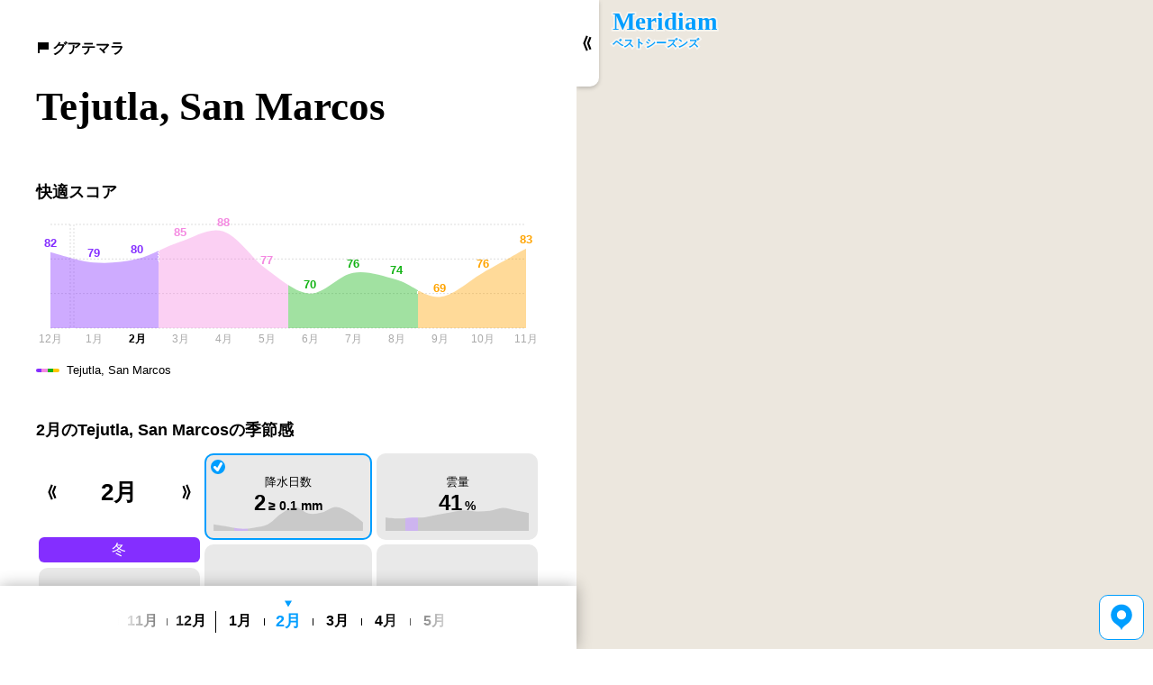

--- FILE ---
content_type: text/html; charset=utf-8
request_url: https://meridi.am/ja/1748860
body_size: 2238
content:
<!doctype html><html lang="ja"><head><script async src="https://www.googletagmanager.com/gtag/js?id=G-6BNR1LF1QQ"></script><script>window.dataLayer = window.dataLayer || [];      function gtag(){dataLayer.push(arguments);}      gtag('js', new Date());      gtag('config','G-6BNR1LF1QQ');</script><meta charset="utf-8"/><meta name="viewport" content="width=device-width,initial-scale=1,viewport-fit=cover"/><meta name="theme-color" content="#ffffff"/><meta name="description" content="ベストシーズンズ。Tejutla, San Marcos < グアテマラ"/><link rel="canonical" href="https://meridi.am/ja/1748860"/><link rel="icon" href="/favicon20220117.ico"/><link rel="apple-touch-icon" href="/logo20220117-195.png"/><link rel="preload" crossorigin href="/static/t.ja-Da6ci3LU.js" as="script"/><link rel="manifest" href="/manifest.json"/><title>Tejutla, San Marcos ~ ベストシーズンズ</title><script data-ad-client="ca-pub-8843570340933084" async src="https://pagead2.googlesyndication.com/pagead/js/adsbygoogle.js"></script><script type="application/ld+json">{"@context":"https://schema.org","@type":"BreadcrumbList","itemListElement":[{"@type":"ListItem","position":1,"name":"グアテマラ","item":"https://meridi.am/ja/774"},{"@type":"ListItem","position":2,"name":"Tejutla, San Marcos","item":"https://meridi.am/ja/1748860"}]}</script><script type="module" crossorigin src="/static/index-CWLzXVn5.js"></script><link rel="stylesheet" crossorigin href="/static/index-DwDtxm3r.css"></head><body><div id="root"></div><script>var INITIAL_POI_DATA = {"id":1748860,"type":"Place","info":{"label":"Tejutla, San Marcos","admin2":{"id":774,"type":"Country","info":{"label":"グアテマラ"}},"links":[{"type":"climate","title":"<Poi id=\"1748860\">Tejutla, San Marcos</Poi>の気候について","author":{"role":"translator","id":"yuji"},"desc":"テフトラは温帯に属す（ケッペンの気候区分：Cwb）。","srcPoiRel":"self"},{"type":"description","title":"ラハイナ・ヌーン","imgUrl":"_2F_2Fja.wikipedia.org_2Fwiki_2F_25E3_2583_25A9_25E3_2583_258F_25E3_2582_25A4_25E3_2583_258A_25E3_2583_25BB_25E3_2583_258C_25E3_2583_25BC_25E3_2583_25B3","url":"//ja.wikipedia.org/wiki/ラハイナ・ヌーン","desc":"地球上の熱帯地方で太陽が真上に来る太陽直下点で昼頃、直立した人や物の影が消える<a href=\"//ja.wikipedia.org/wiki/天文現象\">天文現象</a>。米国ハワイのビショップ・ミュージアムが名称の公募を経て命名された。 ラハイナはマウイ島の都市名だが、そのハワイ語の原義「（暑さをもたらす）残酷な太陽」（lā hainā）という意味。\n地球上の北回帰...","isTruncated":true,"rel":"climateFeature","months":[5,8],"cVertical":"sun"}],"seasonSpec":{"system":"Q15637261","seasons":[{"wdId":"Q1311","id":"Q1311-1","months":[12,1,2],"c":{"1":38,"2":41,"12":41},"i":{"1":79,"2":80,"12":82},"p":{"1":4,"2":5,"12":11},"s":{"1":0,"2":0,"12":0},"sn":{"1":732,"2":741,"12":716},"sr":{"1":394,"2":394,"12":377},"ss":{"1":1069,"2":1087,"12":1055},"t":{"1":11.4,"2":11.6,"12":12.2},"tn":{"1":4,"2":4.1,"12":5.4},"tx":{"1":18.8,"2":19.2,"12":19},"w":{"1":4,"2":2,"12":6}},{"wdId":"Q1312","id":"Q1312-1","months":[3,4,5],"c":{"3":42,"4":50,"5":57},"i":{"3":85,"4":88,"5":77},"p":{"3":21,"4":58,"5":158},"s":{"3":0,"4":0,"5":0},"sn":{"3":738,"4":730,"5":724},"sr":{"3":380,"4":361,"5":342},"ss":{"3":1095,"4":1099,"5":1105},"t":{"3":13.1,"4":14.2,"5":14.8},"tn":{"3":5.5,"4":7.1,"5":9},"tx":{"3":20.8,"4":21.3,"5":20.7},"w":{"3":3,"4":6,"5":16}},{"wdId":"Q1313","id":"Q1313-1","months":[6,7,8],"c":{"6":63,"7":60,"8":62},"i":{"6":70,"7":76,"8":74},"p":{"6":216,"7":175,"8":201},"s":{"6":0,"7":0,"8":0},"sn":{"6":725,"7":731,"8":733},"sr":{"6":336,"7":341,"8":350},"ss":{"6":1113,"7":1121,"8":1115},"t":{"6":14.7,"7":14.6,"8":14.5},"tn":{"6":9.7,"7":9.5,"8":8.8},"tx":{"6":19.8,"7":19.8,"8":20.3},"w":{"6":22,"7":16,"8":17}},{"wdId":"Q1314","id":"Q1314-1","months":[9,10,11],"c":{"9":71,"10":63,"11":55},"i":{"9":69,"10":76,"11":83},"p":{"9":216,"10":154,"11":22},"s":{"9":0,"10":0,"11":0},"sn":{"9":727,"10":716,"11":711},"sr":{"9":354,"10":357,"11":365},"ss":{"9":1099,"10":1074,"11":1056},"t":{"9":14.6,"10":14.1,"11":12.8},"tn":{"9":9.5,"10":8.9,"11":6.5},"tx":{"9":19.7,"10":19.3,"11":19.2},"w":{"9":22,"10":17,"11":8}}],"dataSrc":{"c":"CRU_TS","p":"//es.wikipedia.org/wiki/Tejutla (Guatemala)","s":"NSIDC","t":"//es.wikipedia.org/wiki/Tejutla (Guatemala)","tn":"//es.wikipedia.org/wiki/Tejutla (Guatemala)","tx":"//es.wikipedia.org/wiki/Tejutla (Guatemala)","w":"CRU_TS"}},"adminLv":8},"lng":-91.8053,"lat":15.1225,"isIndexable":true,"n":15.233,"w":-91.9163,"s":15.0622,"e":-91.7693,"boundaryId":4479730,"renderedAt":99,"minZ":0};</script></body></html>

--- FILE ---
content_type: text/html; charset=utf-8
request_url: https://www.google.com/recaptcha/api2/aframe
body_size: 267
content:
<!DOCTYPE HTML><html><head><meta http-equiv="content-type" content="text/html; charset=UTF-8"></head><body><script nonce="ishj2zOHaej4cpj5J_4pVQ">/** Anti-fraud and anti-abuse applications only. See google.com/recaptcha */ try{var clients={'sodar':'https://pagead2.googlesyndication.com/pagead/sodar?'};window.addEventListener("message",function(a){try{if(a.source===window.parent){var b=JSON.parse(a.data);var c=clients[b['id']];if(c){var d=document.createElement('img');d.src=c+b['params']+'&rc='+(localStorage.getItem("rc::a")?sessionStorage.getItem("rc::b"):"");window.document.body.appendChild(d);sessionStorage.setItem("rc::e",parseInt(sessionStorage.getItem("rc::e")||0)+1);localStorage.setItem("rc::h",'1769913238684');}}}catch(b){}});window.parent.postMessage("_grecaptcha_ready", "*");}catch(b){}</script></body></html>

--- FILE ---
content_type: text/css
request_url: https://meridi.am/static/index-DwDtxm3r.css
body_size: 4590
content:
#root{position:relative;font-family:Helvetica,sans-serif;min-height:100vh}#root .page{position:relative;z-index:2;width:100%;min-height:100vh;background-color:#fff;--borderRadius: 20px;--offsetTop: calc(var(--mapHeight) - var(--borderRadius));top:var(--offsetTop);margin:0 auto var(--offsetTop) auto;border-radius:var(--borderRadius) var(--borderRadius) 0 0;box-shadow:0 0 5px #0000004d}@media screen and (min-width: 1024px){#root .page{width:50%;margin:0;border-radius:0;box-shadow:none;top:0}}#root .page:after{position:absolute;top:var(--defaultPadding);left:50%;transform:translate(-50%);content:" ";width:20%;min-width:60px;max-width:120px;height:4px;background-color:#e4e4e4;border-radius:100px}@media screen and (min-width: 1024px){#root .page:after{display:none}}#root .page.collapsed{z-index:-1;opacity:0}#root .page .inner{margin:0 auto;max-width:760px;padding-top:calc(var(--defaultPadding) * 2)}@media screen and (min-width: 1024px){#root .page .inner{padding-top:0}}#root .page .inner>*{margin:calc(var(--defaultPadding) * 2)}@media screen and (min-width: 512px){#root .page .inner>*{margin:calc(var(--defaultPadding) * 4)}}#root .page .inner>*:last-child{margin-bottom:0;border-bottom:none}#root .inflated.si span[data-unit-us],#root .inflated.us span[data-unit-si]{display:none}#root .inflated a{text-decoration:none}#root .inflated a[target=_blank]{border-bottom:1px dotted #777}#footer{position:relative;z-index:3;margin-top:auto;margin-bottom:var(--controlsHeight);height:var(--footerHeight);background-color:#eaeaea;display:flex;justify-content:center;align-items:center;padding:0 var(--defaultPadding)}#footer.fullSize{position:fixed;bottom:3px;left:50%;transform:translate(-50%);min-width:260px;--bgColor: rgba(255,255,255, .3);background:linear-gradient(to right,transparent,var(--bgColor) 20%,var(--bgColor) 80%,transparent)}#footer.fullSize a,#footer.fullSize button{--color: rgba(255,255,255, .5);text-shadow:-1px -1px 0 var(--color),1px -1px 0 var(--color),-1px 1px 0 var(--color),1px 1px 0 var(--color)}@media screen and (min-width: 1024px){#footer:not(.fullSize){width:50%}}#footer a,#footer button{font-size:.7em;color:#000;text-decoration:none}#footer a.isSelected,#footer button.isSelected{color:var(--colorAppHighlight)}#footer>*:not(:last-child){margin-right:var(--defaultPadding)}#aboutSiteWindowContents .title{font-weight:700}#aboutSiteWindowContents .terms{flex-grow:1;overflow:auto}.modal{position:fixed;z-index:100;top:50%;left:50%;transform:translate(-50%,-50%);max-width:calc(760px + var(--defaultPadding) * 4 * 2);max-height:calc(100% - 160px);min-width:360px;display:flex;width:calc(100% - var(--defaultPadding) * 2)}@media screen and (min-width: 512px){.modal{width:calc(100% - var(--defaultPadding) * 4)}}.modal .contents{width:100%;overflow-y:auto;background-color:#fff;border-radius:15px}.modal .contents>*{padding:calc(var(--defaultPadding) * 2)}.modal .contents>*:first-child{padding-top:calc(var(--defaultPadding) * 5)}.modal .contents>*:not(:last-child){border-bottom:1px solid var(--colorLightestGray)}@media screen and (min-width: 512px){.modal .contents>*{padding:calc(var(--defaultPadding) * 4)}}.modal .closeBtn{position:absolute;z-index:3;display:inline-block;--barWidth: 2px;--barHeight: 30px;width:var(--barHeight);height:var(--barHeight);--offset: calc(var(--defaultPadding) * 1.5);top:var(--offset);right:var(--offset)}@media screen and (min-width: 512px){.modal .closeBtn{--offset: calc(var(--defaultPadding) * 2);top:var(--offset);right:var(--offset)}}.modal .closeBtn:before,.modal .closeBtn:after{content:" ";position:absolute;top:50%;left:50%;width:var(--barWidth);height:var(--barHeight);background:#000;border-radius:100px}.modal .closeBtn:before{transform:translate(-50%,-50%) rotate(45deg)}.modal .closeBtn:after{transform:translate(-50%,-50%) rotate(-45deg)}.modalBg{position:fixed;top:0;left:0;z-index:99;width:100%;height:100%;background-color:#aaaaaa4d;-webkit-backdrop-filter:blur(2px);backdrop-filter:blur(2px);cursor:pointer}.linkPiece{overflow:hidden}.linkPiece .picture{display:inline-block;float:left;--sizeS: 46px;--sizeM: 66px;width:var(--sizeS);height:var(--sizeS);border-radius:16px;margin-right:var(--defaultPadding)}@media screen and (min-width: 512px){.linkPiece .picture{margin-right:calc(var(--defaultPadding) * 3 / 2)}}.linkPiece .picture.hasDesc{width:var(--sizeM);height:var(--sizeM);margin-top:calc(var(--defaultPadding) / 2);margin-bottom:calc(var(--defaultPadding) / 2)}.linkPiece .title{font-weight:700}.linkPiece .title a{border-bottom:1px solid #000}.desc a.link{border-bottom:1px solid #000}.desc .readMoreBtn{display:inline-block;margin-left:calc(var(--defaultPadding) / 2);font-weight:700}.desc .note{font-size:1.2em}.poiLink{text-decoration:none}.poiLink[href]{font-weight:700}.ad{min-height:60px;position:relative;padding:var(--defaultPadding) 0;border:1px solid var(--colorLightestGray);border-left:none;border-right:none}.ad .adLabel{position:absolute;top:50%;left:50%;transform:translate(-50%,-50%);font-weight:700;z-index:0;color:#ddd;letter-spacing:2px}.ad .adsbygoogle{display:block;position:relative;margin:0 auto;max-height:250px!important}.annotation{font-size:.7em;vertical-align:top;margin-left:calc(var(--defaultPadding) / 2)}.pictures{position:relative;width:100%;overflow:hidden;padding:calc(var(--picturesPictureMargin) / 2)}.pictures .picture{float:left;vertical-align:top;position:relative;border:solid calc(var(--picturesPictureMargin) / 2) #fff;border-radius:8px}.pictures .picture img{width:100%;object-fit:cover}.picture{position:relative;width:inherit;height:inherit;background-color:var(--colorLightestGray);overflow:hidden;display:flex;justify-content:center;align-items:center}.picture img{width:inherit;height:inherit}.picture.placeholder{background:repeating-linear-gradient(-45deg,var(--colorLightestGray),var(--colorLightestGray) calc(var(--defaultPadding) / 2),#fff 0,#fff var(--defaultPadding));width:100%;height:100%}.placeHierarchy{font-family:serif}.placeHierarchy .poiLink:not(:last-child){margin-right:var(--defaultPadding)}.placeHierarchy .poiLink img{--size: 16px;width:var(--size);height:var(--size);margin-right:2px;vertical-align:middle;position:relative;top:-2px}.titles{margin:var(--defaultPadding) 0;font-family:serif}.titles .title h1{display:inline;font-size:2.5em}@media screen and (min-width: 512px){.titles .title h1{font-size:2.8em}}.climateDesc .desc>*{margin-top:calc(var(--defaultPadding) * 2)}@media screen and (min-width: 512px){.climateDesc .desc>*{margin-top:calc(var(--defaultPadding) * 4)}}.climateDesc .ad{margin-top:calc(var(--defaultPadding) * 2)!important}@media screen and (min-width: 512px){.climateDesc .ad{margin-top:calc(var(--defaultPadding) * 4)!important}}.dataTilesSection{--margin: 2.5px;--padding: var(--defaultPadding);padding-top:var(--defaultPadding)}.dataTilesSection .dataTiles{display:flex;position:relative}.dataTilesSection .dataTiles.cols-2>div:nth-of-type(1){width:50%}.dataTilesSection .dataTiles.cols-2>div:nth-of-type(2){width:50%}.dataTilesSection .dataTiles.cols-3>div:nth-of-type(1){width:33%}.dataTilesSection .dataTiles.cols-3>div:nth-of-type(2){width:34%}.dataTilesSection .dataTiles.cols-3>div:nth-of-type(3){width:33%}.dataTilesSection .dataTiles>div{display:flex;flex-direction:column;flex-grow:1;min-width:120px}.dataTilesSection .dataTiles>div .dataTile{display:flex;flex-direction:column;margin:0 var(--margin);text-align:left;justify-content:center;border-radius:var(--dataTileBorderRadius);padding:calc(var(--padding) / 2)}.dataTilesSection .dataTiles>div .dataTile:not(:last-child){margin-bottom:calc(var(--margin) * 2)}.dataTilesSection .dataTiles>div .dataTile.hasBoundary{display:flex;justify-content:center;align-items:center;background-color:var(--colorLightestGray);padding:var(--padding)}.dataTilesSection .dataTiles>div .dataTile.hasBoundary:last-of-type{flex-grow:1}.dataTilesSection .dataTiles>div .dataTile.hasPopup{cursor:pointer}.dataTilesSection .dataTiles>div .dataTile.hasPopup:hover{opacity:.8}.dataTilesSection .dataTiles>div .dataTile.dataTile-cVertical{position:relative}.dataTilesSection .dataTiles>div .dataTile.dataTile-cVertical.climateScore .value.main,.dataTilesSection .dataTiles>div .dataTile.dataTile-cVertical.climateScoreAnnual .value.main{font-size:2.2em;line-height:38px}.dataTilesSection .dataTiles>div .dataTile.dataTile-cVertical>*{text-align:center}.dataTilesSection .dataTiles>div .dataTile.dataTile-cVertical .title{font-size:.8em}.dataTilesSection .dataTiles>div .dataTile.dataTile-cVertical .value{line-height:1.2em}.dataTilesSection .dataTiles>div .dataTile.dataTile-cVertical .value.main{font-weight:700;font-size:1.5em}.dataTilesSection .dataTiles>div .dataTile.dataTile-cVertical .value.vs{font-size:.8em}.dataTilesSection .dataTiles>div .dataTile.dataTile-cVertical .value:not(:last-of-type){border-bottom:1px solid}.dataTilesSection .dataTiles>div .dataTile.dataTile-cVertical .value .unit{margin-left:3px;font-size:.6em}.dataTilesSection .dataTiles>div .dataTile.dataTile-cVertical .chart{position:absolute;bottom:10px;opacity:.7;width:100%}.dataTilesSection .dataTiles>div .dataTile.dataTile-month{padding:0;overflow:hidden}.dataTilesSection .dataTiles>div .dataTile.dataTile-month .dataTileMonthSelector{width:100%;height:100%;container-type:inline-size}.dataTilesSection .dataTiles>div .dataTile.dataTile-month .dataTileMonthSelector .appMonthButtonLabel{font-size:1.6em;line-height:40px}@container (min-width: 150px){.dataTilesSection .dataTiles>div .dataTile.dataTile-month .dataTileMonthSelector .appMonthButtonLabel{font-size:2em}}.dataTilesSection .dataTiles>div .dataTile.dataTile-month .dataTileMonthSelector button{--offset: 10px;--offsetLarge: 15px}.dataTilesSection .dataTiles>div .dataTile.dataTile-month .dataTileMonthSelector button img{position:absolute}.dataTilesSection .dataTiles>div .dataTile.dataTile-month .dataTileMonthSelector button:first-of-type{border-radius:var(--dataTileBorderRadius) 0 0 var(--dataTileBorderRadius)}.dataTilesSection .dataTiles>div .dataTile.dataTile-month .dataTileMonthSelector button:first-of-type img{left:var(--offset)}@container (min-width: 150px){.dataTilesSection .dataTiles>div .dataTile.dataTile-month .dataTileMonthSelector button:first-of-type img{left:var(--offsetLarge)}}.dataTilesSection .dataTiles>div .dataTile.dataTile-month .dataTileMonthSelector button:last-of-type{border-radius:0 var(--dataTileBorderRadius) var(--dataTileBorderRadius) 0}.dataTilesSection .dataTiles>div .dataTile.dataTile-month .dataTileMonthSelector button:last-of-type img{right:var(--offset)}@container (min-width: 150px){.dataTilesSection .dataTiles>div .dataTile.dataTile-month .dataTileMonthSelector button:last-of-type img{right:var(--offsetLarge)}}.dataTilesSection .dataTiles>div .dataTile.dataTile-season{padding:0}.dataTilesSection .dataTiles>div .dataTile.dataTile-season .season{border-radius:6px;color:#fff;height:100%;padding:0 calc(var(--defaultPadding) / 2);display:flex;justify-content:center;align-items:center}.dataTilesSection .dataTiles>div .dataTile.dataTile-picture{padding:0}.dataTilesSection .dataTiles>div .dataTile.dataTile-picture .picture:hover{cursor:pointer;opacity:.8}.dataTilesSection .dataTiles>div .dataTile.dataTile-cFeatureV>div{flex-grow:1}.dataTilesSection .dataTiles>div .dataTile.dataTile-cFeatureV>div:nth-of-type(1){display:flex;align-items:center}.dataTilesSection .dataTiles>div .dataTile.dataTile-cFeatureV>div:nth-of-type(1) .picture{border-radius:10px;overflow:hidden}.dataTilesSection .dataTiles>div .dataTile.dataTile-cFeatureV .title{font-size:.9em}.dataTilesSection .dataTiles>div .dataTile.dataTile-cFeatureV .arrow{margin-left:3px;width:6px;height:14px}.dataTilesSection .dataTiles>div .dataTile.dataTile-cFeatureV.hasImg .arrow{margin-left:5px;width:10px;height:56px}.dataTilesSection .dataTiles>div .dataTile.dataTile-cFeature{flex-direction:row}.dataTilesSection .dataTiles>div .dataTile.dataTile-cFeature>*:last-child{flex-grow:1}.dataTilesSection .dataTiles>div .dataTile.dataTile-cFeature .picture{border-radius:10px;overflow:hidden;margin-right:var(--defaultPadding);flex-shrink:0}.dataTilesSection .dataTiles>div .dataTile.dataTile-cFeature .title{font-size:.9em}.dataTilesSection .dataTiles>div .dataTile.dataTile-expand{align-items:flex-end;justify-content:flex-start;padding:0;border-radius:0}.dataTilesSection .dataTiles>div .dataTile.dataTile-expand button{display:inline;font-size:.9em;padding:4px 12px;background-color:#fff;border:1px solid #ddd;border-radius:20px}.chartPopupContents>.title{font-weight:700}.chartPopupContents .chartDataSrc{font-size:.8em;border-bottom:1px solid var(--colorLightestGray);padding-bottom:var(--defaultPadding)}.chartPopupContents .chartDataSrc .section .title{margin-right:calc(var(--defaultPadding) / 2)}.chartPopupContents .chartDataSrc a{text-decoration:underline}.chartPopupContents .poiLabels{width:100%;padding:var(--defaultPadding) var(--defaultPadding) calc(var(--defaultPadding) * 2) var(--defaultPadding);text-align:center;display:flex;justify-content:center;align-items:center;flex-wrap:wrap}.chartPopupContents .poiLabels>*:not(:first-child){margin-left:var(--defaultPadding)}.chartPopupContents .poiLabels .poiLegend{display:inline-flex;align-items:center}.chartPopupContents .poiLabels .poiLegend:nth-of-type(2){color:var(--colorTextGray)}.ct-grid,.yearSeparator{stroke:#ddd;stroke-width:1px;stroke-dasharray:2px}.yearSeparatorBg{fill:#fff}.refLine{stroke:#ddd;stroke-width:2px}.ct-line{stroke-width:2px}.ct-label{font-size:.6em;color:#aaa}@media screen and (min-width: 512px){.ct-label{font-size:.75em}}.ct-label.ct-horizontal.ct-end{transform:translate(-50%);display:flex;justify-content:center;align-items:center}.ct-label.selected{color:#000;font-weight:700}.compact .ct-label{font-size:.3em}@media screen and (min-width: 512px){.compact .ct-label{font-size:.4em}}.ct-series .ct-point{display:none}.ct-series .ct-line{fill:none;stroke-dasharray:4px}.ct-series[*|series-name=ct-series-main0] .ct-line,.ct-series[*|series-name=ct-series-main1] .ct-line,.ct-series[*|series-name=ct-series-vs0] .ct-line,.ct-series[*|series-name=ct-series-vs1] .ct-line{display:none}.ct-series.ct-series-main .ct-line{stroke:#fff}.ct-series.ct-series-main .ct-area{opacity:.4}.ct-series.ct-series-vs .ct-line{stroke:#aaa;opacity:1}.ct-series.ct-series-vs .ct-area{opacity:.15}.monthHighlight{fill:#f2f2f2}.compact .ct-line{display:none}.ct-point-label{font-weight:700;font-size:.6em}@media screen and (min-width: 512px){.ct-point-label{font-size:.8em}}.ct-point-label.ct-series-vs{fill:#fff;stroke:#00000080;stroke-width:.5px}.comfortIcon{position:absolute;left:0;width:100%;height:100%;border:2px solid;border-radius:var(--dataTileBorderRadius)}.comfortIcon.low{--color: #ffb000;border-color:var(--color)}.comfortIcon.low .icon{background-color:var(--color)}.comfortIcon.high{border-color:var(--colorAppHighlight)}.comfortIcon.high .icon{background-color:var(--colorAppHighlight)}.comfortIcon .icon{position:absolute;--offset: 5px;top:var(--offset);left:var(--offset);display:inline-block;--size: 16px;width:var(--size);height:var(--size);border-radius:100px;display:flex;justify-content:center;align-items:center}.comfortIcon .icon img{--size: 12px;width:var(--size);height:var(--size)}.poiLegendBar{display:inline-block;width:26px;height:4px;margin-right:calc(var(--defaultPadding) / 2);border-radius:100px;vertical-align:middle}.appMonthSelector{display:flex;justify-content:center;align-items:center;width:124px;height:52px;position:relative;--borderRadius: 100px}.appMonthSelector .appMonthButtonLabel{font-weight:700}.appMonthSelector button{position:absolute;width:50%;height:100%;display:flex;justify-content:center;align-items:center}.appMonthSelector button:hover{background-color:#0000000a}.appMonthSelector button img{--size: 10px;width:var(--size);height:calc(var(--size) * 2)}.appMonthSelector button:first-of-type{border-radius:var(--borderRadius) 0 0 var(--borderRadius);left:0}.appMonthSelector button:last-of-type{border-radius:0 var(--borderRadius) var(--borderRadius) 0;right:0}.appMonthSelector button:last-of-type img{transform:scaleX(-1)}.dataTilesLegend{margin-top:var(--defaultPadding);display:inline-grid;grid-template-columns:34px 1fr;align-items:center;font-size:.8em}.dataTilesLegend>*:nth-child(4){border-top:1px solid #000;color:var(--colorTextGray)}#controls{position:fixed;bottom:0;z-index:4;overflow-x:clip;height:var(--controlsHeight);width:100%}@media screen and (min-width: 1024px){#controls{width:50%}}#controls.fullSize{width:100%}#controls .inner{width:100%;height:100%;display:flex;align-items:center;justify-content:space-between;margin:0!important;box-shadow:0 0 16px #0000004d;background-color:#fff;padding:var(--defaultPadding)}#controls .inner .timeSlider{flex-shrink:0;position:absolute;-webkit-user-select:none;user-select:none;touch-action:none;bottom:var(--defaultPadding);left:50%;transform:translate(-50%);cursor:grab;width:calc(100% - var(--mBtnDiameter) * 2);max-width:700px;height:var(--mBtnDiameter)}.maplibregl-canvas-container.maplibregl-interactive{cursor:grab}.maplibregl-popup{position:absolute;top:0;left:0;display:flex;will-change:transform;pointer-events:none}.maplibregl-popup-anchor-top,.maplibregl-popup-anchor-top-left,.maplibregl-popup-anchor-top-right{flex-direction:column}.maplibregl-popup-anchor-bottom,.maplibregl-popup-anchor-bottom-left,.maplibregl-popup-anchor-bottom-right{flex-direction:column-reverse}.maplibregl-popup-anchor-left{flex-direction:row}.maplibregl-popup-anchor-right{flex-direction:row-reverse}.maplibregl-popup-tip{width:0;height:0;border:10px solid transparent;z-index:1}.maplibregl-popup-anchor-top .maplibregl-popup-tip{align-self:center;border-top:none;border-bottom-color:#fff}.maplibregl-popup-anchor-top-left .maplibregl-popup-tip{align-self:flex-start;border-top:none;border-left:none;border-bottom-color:#fff}.maplibregl-popup-anchor-top-right .maplibregl-popup-tip{align-self:flex-end;border-top:none;border-right:none;border-bottom-color:#fff}.maplibregl-popup-anchor-bottom .maplibregl-popup-tip{align-self:center;border-bottom:none;border-top-color:#fff}.maplibregl-popup-anchor-bottom-left .maplibregl-popup-tip{align-self:flex-start;border-bottom:none;border-left:none;border-top-color:#fff}.maplibregl-popup-anchor-bottom-right .maplibregl-popup-tip{align-self:flex-end;border-bottom:none;border-right:none;border-top-color:#fff}.maplibregl-popup-anchor-left .maplibregl-popup-tip{align-self:center;border-left:none;border-right-color:#fff}.maplibregl-popup-anchor-right .maplibregl-popup-tip{align-self:center;border-right:none;border-left-color:#fff}.maplibregl-popup-content{position:relative;background:#fff;border-radius:10px;padding:10px 10px 15px;pointer-events:auto}.maplibregl-popup-anchor-top-left .maplibregl-popup-content{border-top-left-radius:0}.maplibregl-popup-anchor-top-right .maplibregl-popup-content{border-top-right-radius:0}.maplibregl-popup-anchor-bottom-left .maplibregl-popup-content{border-bottom-left-radius:0}.maplibregl-popup-anchor-bottom-right .maplibregl-popup-content{border-bottom-right-radius:0}.maplibregl-popup-track-pointer{display:none}.maplibregl-popup-track-pointer *{pointer-events:none;-webkit-user-select:none;user-select:none}.maplibregl-map:hover .maplibregl-popup-track-pointer{display:flex}.maplibregl-map:active .maplibregl-popup-track-pointer{display:none}.maplibregl-marker{position:absolute;top:0;left:0;will-change:transform}.maplibregl-user-location-dot{background-color:#1da1f2;width:15px;height:15px;border-radius:50%}.maplibregl-user-location-dot:before{background-color:#1da1f2;content:"";width:15px;height:15px;border-radius:50%;position:absolute;animation:md-user-location-dot-pulse 2s infinite}.maplibregl-user-location-dot:after{border-radius:50%;border:2px solid #fff;content:"";height:19px;left:-2px;position:absolute;top:-2px;width:19px;box-sizing:border-box;box-shadow:0 0 3px #00000059}@keyframes md-user-location-dot-pulse{0%{transform:scale(1);opacity:1}70%{transform:scale(3);opacity:0}to{transform:scale(1);opacity:0}}.maplibregl-user-location-dot-stale{background-color:#aaa}.maplibregl-user-location-dot-stale:after{display:none}#map{position:absolute;top:0;right:0;width:100%;height:var(--mapHeight);background-color:var(--colorMapBg);touch-action:none;overflow:hidden}#map.hasQueuedMapPoiData canvas{transition:filter .2s;filter:brightness(.9)}@media screen and (min-width: 1024px){#map{position:fixed;width:50%;height:100%}}#map.fullSize{position:fixed;width:100%;height:calc(100% - var(--controlsHeight))}.mapPopupMenu{filter:drop-shadow(0px 2px 1px rgba(0,0,0,.4))}#mapContextMenuLngLat{color:var(--colorTextGray);margin-top:10px}.fullMapBtn{--borderRadius: 10px;position:absolute;background-color:#fff;filter:drop-shadow(0px 2px 2px rgba(0,0,0,.2));z-index:1;bottom:-1px;right:0;width:var(--fullMapBtnSizeLongerEdge);height:var(--fullMapBtnSizeShorterEdge);border-radius:var(--borderRadius) 0 0 0;display:none}@media screen and (min-width: 1024px){.fullMapBtn{display:initial;top:0;left:-1px;width:var(--fullMapBtnSizeShorterEdge);height:var(--fullMapBtnSizeLongerEdge);border-radius:0 0 var(--borderRadius) 0}}.fullMapBtn.fullSize{display:initial}.fullMapBtn img{--size: 10px;width:var(--size);height:calc(var(--size) * 2);transform:rotate(-90deg)}@media screen and (min-width: 1024px){.fullMapBtn img{transform:none}}.fullSize .fullMapBtn img{transform:rotate(-90deg) scaleX(-1)}@media screen and (min-width: 1024px){.fullSize .fullMapBtn img{transform:scaleX(-1)}}#geoLocateButton{position:fixed;z-index:5;right:var(--defaultPadding);bottom:var(--defaultPadding);width:var(--mBtnDiameter);height:var(--mBtnDiameter);border-radius:10px;display:flex;justify-content:center;align-items:center;background-color:#fff;border:1px solid var(--colorAppHighlight);-webkit-backdrop-filter:blur(4px);backdrop-filter:blur(4px)}#geoLocateButton img{--size: 30px;width:var(--size);height:var(--size)}.logo{-webkit-user-select:none;user-select:none;display:flex;justify-content:center;align-items:center;display:inline-flex;position:absolute;top:var(--defaultPadding);left:var(--defaultPadding)}.logo.offset{left:calc(var(--fullMapBtnSizeShorterEdge) + var(--defaultPadding))}.logo text{font-family:serif;fill:var(--colorAppHighlight);stroke:#fff9;font-weight:700;paint-order:stroke}:root{--defaultPadding: 10px;--mBtnDiameter: 50px;--controlsHeight: calc(var(--mBtnDiameter) + var(--defaultPadding) * 2);--footerHeight: 26px;--picturesPictureMargin: 2px;--mapHeight: 70vh;--fullMapBtnSizeShorterEdge: 26px;--fullMapBtnSizeLongerEdge: 96px;--mapOverlayShadow: drop-shadow(0px 2px 2px rgba(#000, .5));--dataTileBorderRadius: 10px;--colorAppHighlight: #009eff;--colorBlue: #327ef9;--colorYellow: #ffc600;--colorRed: #f84a21;--colorGreen: #14b316;--colorLightestGray: #e9e9e9;--colorTextGray: #BBB;--colorMapBg: #ece7de}*{box-sizing:border-box}body{margin:0;line-height:1.8;font-size:17px}body .ja-page{font-size:16px}a{text-decoration:none;color:unset}canvas{padding:0;margin:0;border:0;outline:none}button{-webkit-appearance:none;-moz-appearance:none;appearance:none;border:none;background-color:transparent;padding:0;color:unset;font-size:1em}button:hover{cursor:pointer}button:focus{outline:none}button:disabled{cursor:unset}h1,h2{margin:0}h3{font-size:1.1em;font-weight:700;margin:0}img{width:100%;vertical-align:top}p{margin:0}


--- FILE ---
content_type: text/javascript
request_url: https://meridi.am/static/t.ja-Da6ci3LU.js
body_size: 1236
content:
const o=[{code:"en",val:"English"},{code:"ja",val:"日本語"}],n="1",t="気候",s="季節",c="春",e="夏",a="秋",l="冬",i="ちょっと乾季",d="雨季",m="乾季",Q="暑季",p="涼季",r="冬（ステップ）",u="春（ステップ）",M="夏（ステップ）",T="秋（ステップ）",g="砂漠気候",x="寒帯気候",h="白夜",v="極夜",w="高山気候",I="日の出",f="日没",A="ウィキペディア",G="英語",R="Google マップ",j="{1}の{0}の季節感",y=" – 比較：",N="快適スコア",S="快適スコア",z="快適スコア（通年）",C="{0}の快適スコア",D="気温",E="日照",H="平均気温",O="平均最高気温",V="平均最低気温",Y="最高気温記録",_="最低気温記録",b="体感温度",k="降水量",q="降雪量",B="積雪被覆率",F="雲量",J="降水日数",K="南中時刻",L="湿度",P="日照時間",U="紫外線指数",W="風速",X="原文",Z="原文から翻訳",$="さらに表示",oo="さらに表示",no="利用規約",to="広告",so="Googleマップ",co="経度",eo="緯度",ao="ズーム",lo={langs:o,CANARY:n,Q7937:t,Q24384:s,Q1312:c,Q1313:e,Q1314:a,Q1311:l,M8:i,Q3117517:d,Q146575:m,M2:Q,M3:p,M4:r,M5:u,M6:M,M7:T,Q190946:g,Q23662318:x,Q774621:h,Q190991:v,Q859654:w,Q193294:I,Q166564:f,Q52:A,Q1860:G,Q12013:R,dataTileTitle:j,dataTileVs:y,climateIndex:N,climateIndices:S,climateIndexAnnual:z,climateIndexOfMonth:C,tmpGroup:D,sunshine:E,avgTmp:H,maxTmp:O,minTmp:V,maxTmpRec:Y,minTmpRec:_,apparentTmp:b,precip:k,snowfall:q,snowcover:B,cloudcover:F,wetDays:J,solarNoon:K,humidity:L,sunshineHours:P,uvIndex:U,windSpeed:W,source:X,translationSrc:Z,readMore:$,showMore:oo,tc:no,ad:to,gmaps:so,longitude:co,latitude:eo,zoom:ao};export{n as CANARY,Q as M2,p as M3,r as M4,u as M5,M as M6,T as M7,i as M8,R as Q12013,l as Q1311,c as Q1312,e as Q1313,a as Q1314,m as Q146575,f as Q166564,G as Q1860,g as Q190946,v as Q190991,I as Q193294,x as Q23662318,s as Q24384,d as Q3117517,A as Q52,h as Q774621,t as Q7937,w as Q859654,to as ad,b as apparentTmp,H as avgTmp,N as climateIndex,z as climateIndexAnnual,C as climateIndexOfMonth,S as climateIndices,F as cloudcover,j as dataTileTitle,y as dataTileVs,lo as default,so as gmaps,L as humidity,o as langs,eo as latitude,co as longitude,O as maxTmp,Y as maxTmpRec,V as minTmp,_ as minTmpRec,k as precip,$ as readMore,oo as showMore,B as snowcover,q as snowfall,K as solarNoon,X as source,E as sunshine,P as sunshineHours,no as tc,D as tmpGroup,Z as translationSrc,U as uvIndex,J as wetDays,W as windSpeed,ao as zoom};


--- FILE ---
content_type: text/javascript
request_url: https://meridi.am/static/index-CWLzXVn5.js
body_size: 290866
content:
(function(){const f=document.createElement("link").relList;if(f&&f.supports&&f.supports("modulepreload"))return;for(const C of document.querySelectorAll('link[rel="modulepreload"]'))S(C);new MutationObserver(C=>{for(const A of C)if(A.type==="childList")for(const w of A.addedNodes)w.tagName==="LINK"&&w.rel==="modulepreload"&&S(w)}).observe(document,{childList:!0,subtree:!0});function x(C){const A={};return C.integrity&&(A.integrity=C.integrity),C.referrerPolicy&&(A.referrerPolicy=C.referrerPolicy),C.crossOrigin==="use-credentials"?A.credentials="include":C.crossOrigin==="anonymous"?A.credentials="omit":A.credentials="same-origin",A}function S(C){if(C.ep)return;C.ep=!0;const A=x(C);fetch(C.href,A)}})();var Ah,Ht,um,co,_f,dm,cd,pm,bd,hd,ud,Ql={},fm=[],Z_=/acit|ex(?:s|g|n|p|$)|rph|grid|ows|mnc|ntw|ine[ch]|zoo|^ord|itera/i,wd=Array.isArray;function vs(b,f){for(var x in f)b[x]=f[x];return b}function Td(b){b&&b.parentNode&&b.parentNode.removeChild(b)}function G_(b,f,x){var S,C,A,w={};for(A in f)A=="key"?S=f[A]:A=="ref"?C=f[A]:w[A]=f[A];if(arguments.length>2&&(w.children=arguments.length>3?Ah.call(arguments,2):x),typeof b=="function"&&b.defaultProps!=null)for(A in b.defaultProps)w[A]===void 0&&(w[A]=b.defaultProps[A]);return vh(b,w,S,C,null)}function vh(b,f,x,S,C){var A={type:b,props:f,key:x,ref:S,__k:null,__:null,__b:0,__e:null,__c:null,constructor:void 0,__v:C??++um,__i:-1,__u:0};return C==null&&Ht.vnode!=null&&Ht.vnode(A),A}function pr(b){return b.children}function bh(b,f){this.props=b,this.context=f}function fa(b,f){if(f==null)return b.__?fa(b.__,b.__i+1):null;for(var x;f<b.__k.length;f++)if((x=b.__k[f])!=null&&x.__e!=null)return x.__e;return typeof b.type=="function"?fa(b):null}function mm(b){var f,x;if((b=b.__)!=null&&b.__c!=null){for(b.__e=b.__c.base=null,f=0;f<b.__k.length;f++)if((x=b.__k[f])!=null&&x.__e!=null){b.__e=b.__c.base=x.__e;break}return mm(b)}}function yf(b){(!b.__d&&(b.__d=!0)&&co.push(b)&&!Mh.__r++||_f!==Ht.debounceRendering)&&((_f=Ht.debounceRendering)||dm)(Mh)}function Mh(){var b,f,x,S,C,A,w,a;for(co.sort(cd);b=co.shift();)b.__d&&(f=co.length,S=void 0,A=(C=(x=b).__v).__e,w=[],a=[],x.__P&&((S=vs({},C)).__v=C.__v+1,Ht.vnode&&Ht.vnode(S),Sd(x.__P,S,C,x.__n,x.__P.namespaceURI,32&C.__u?[A]:null,w,A??fa(C),!!(32&C.__u),a),S.__v=C.__v,S.__.__k[S.__i]=S,ym(w,S,a),S.__e!=A&&mm(S)),co.length>f&&co.sort(cd));Mh.__r=0}function gm(b,f,x,S,C,A,w,a,G,te,le){var q,J,W,Q,Qe,Ue,_e=S&&S.__k||fm,$e=f.length;for(G=q_(x,f,_e,G,$e),q=0;q<$e;q++)(W=x.__k[q])!=null&&(J=W.__i===-1?Ql:_e[W.__i]||Ql,W.__i=q,Ue=Sd(b,W,J,C,A,w,a,G,te,le),Q=W.__e,W.ref&&J.ref!=W.ref&&(J.ref&&Pd(J.ref,null,W),le.push(W.ref,W.__c||Q,W)),Qe==null&&Q!=null&&(Qe=Q),4&W.__u||J.__k===W.__k?G=_m(W,G,b):typeof W.type=="function"&&Ue!==void 0?G=Ue:Q&&(G=Q.nextSibling),W.__u&=-7);return x.__e=Qe,G}function q_(b,f,x,S,C){var A,w,a,G,te,le=x.length,q=le,J=0;for(b.__k=new Array(C),A=0;A<C;A++)(w=f[A])!=null&&typeof w!="boolean"&&typeof w!="function"?(G=A+J,(w=b.__k[A]=typeof w=="string"||typeof w=="number"||typeof w=="bigint"||w.constructor==String?vh(null,w,null,null,null):wd(w)?vh(pr,{children:w},null,null,null):w.constructor===void 0&&w.__b>0?vh(w.type,w.props,w.key,w.ref?w.ref:null,w.__v):w).__=b,w.__b=b.__b+1,a=null,(te=w.__i=H_(w,x,G,q))!==-1&&(q--,(a=x[te])&&(a.__u|=2)),a==null||a.__v===null?(te==-1&&J--,typeof w.type!="function"&&(w.__u|=4)):te!=G&&(te==G-1?J--:te==G+1?J++:(te>G?J--:J++,w.__u|=4))):b.__k[A]=null;if(q)for(A=0;A<le;A++)(a=x[A])!=null&&!(2&a.__u)&&(a.__e==S&&(S=fa(a)),xm(a,a));return S}function _m(b,f,x){var S,C;if(typeof b.type=="function"){for(S=b.__k,C=0;S&&C<S.length;C++)S[C]&&(S[C].__=b,f=_m(S[C],f,x));return f}b.__e!=f&&(f&&b.type&&!x.contains(f)&&(f=fa(b)),x.insertBefore(b.__e,f||null),f=b.__e);do f=f&&f.nextSibling;while(f!=null&&f.nodeType==8);return f}function H_(b,f,x,S){var C,A,w=b.key,a=b.type,G=f[x];if(G===null||G&&w==G.key&&a===G.type&&!(2&G.__u))return x;if(S>(G!=null&&!(2&G.__u)?1:0))for(C=x-1,A=x+1;C>=0||A<f.length;){if(C>=0){if((G=f[C])&&!(2&G.__u)&&w==G.key&&a===G.type)return C;C--}if(A<f.length){if((G=f[A])&&!(2&G.__u)&&w==G.key&&a===G.type)return A;A++}}return-1}function xf(b,f,x){f[0]=="-"?b.setProperty(f,x??""):b[f]=x==null?"":typeof x!="number"||Z_.test(f)?x:x+"px"}function mh(b,f,x,S,C){var A;e:if(f=="style")if(typeof x=="string")b.style.cssText=x;else{if(typeof S=="string"&&(b.style.cssText=S=""),S)for(f in S)x&&f in x||xf(b.style,f,"");if(x)for(f in x)S&&x[f]===S[f]||xf(b.style,f,x[f])}else if(f[0]=="o"&&f[1]=="n")A=f!=(f=f.replace(pm,"$1")),f=f.toLowerCase()in b||f=="onFocusOut"||f=="onFocusIn"?f.toLowerCase().slice(2):f.slice(2),b.l||(b.l={}),b.l[f+A]=x,x?S?x.u=S.u:(x.u=bd,b.addEventListener(f,A?ud:hd,A)):b.removeEventListener(f,A?ud:hd,A);else{if(C=="http://www.w3.org/2000/svg")f=f.replace(/xlink(H|:h)/,"h").replace(/sName$/,"s");else if(f!="width"&&f!="height"&&f!="href"&&f!="list"&&f!="form"&&f!="tabIndex"&&f!="download"&&f!="rowSpan"&&f!="colSpan"&&f!="role"&&f!="popover"&&f in b)try{b[f]=x??"";break e}catch{}typeof x=="function"||(x==null||x===!1&&f[4]!="-"?b.removeAttribute(f):b.setAttribute(f,f=="popover"&&x==1?"":x))}}function vf(b){return function(f){if(this.l){var x=this.l[f.type+b];if(f.t==null)f.t=bd++;else if(f.t<x.u)return;return x(Ht.event?Ht.event(f):f)}}}function Sd(b,f,x,S,C,A,w,a,G,te){var le,q,J,W,Q,Qe,Ue,_e,$e,Ye,Ne,Fe,Oe,Re,Xe,ht,Et,Mt=f.type;if(f.constructor!==void 0)return null;128&x.__u&&(G=!!(32&x.__u),A=[a=f.__e=x.__e]),(le=Ht.__b)&&le(f);e:if(typeof Mt=="function")try{if(_e=f.props,$e="prototype"in Mt&&Mt.prototype.render,Ye=(le=Mt.contextType)&&S[le.__c],Ne=le?Ye?Ye.props.value:le.__:S,x.__c?Ue=(q=f.__c=x.__c).__=q.__E:($e?f.__c=q=new Mt(_e,Ne):(f.__c=q=new bh(_e,Ne),q.constructor=Mt,q.render=X_),Ye&&Ye.sub(q),q.props=_e,q.state||(q.state={}),q.context=Ne,q.__n=S,J=q.__d=!0,q.__h=[],q._sb=[]),$e&&q.__s==null&&(q.__s=q.state),$e&&Mt.getDerivedStateFromProps!=null&&(q.__s==q.state&&(q.__s=vs({},q.__s)),vs(q.__s,Mt.getDerivedStateFromProps(_e,q.__s))),W=q.props,Q=q.state,q.__v=f,J)$e&&Mt.getDerivedStateFromProps==null&&q.componentWillMount!=null&&q.componentWillMount(),$e&&q.componentDidMount!=null&&q.__h.push(q.componentDidMount);else{if($e&&Mt.getDerivedStateFromProps==null&&_e!==W&&q.componentWillReceiveProps!=null&&q.componentWillReceiveProps(_e,Ne),!q.__e&&(q.shouldComponentUpdate!=null&&q.shouldComponentUpdate(_e,q.__s,Ne)===!1||f.__v==x.__v)){for(f.__v!=x.__v&&(q.props=_e,q.state=q.__s,q.__d=!1),f.__e=x.__e,f.__k=x.__k,f.__k.some(function(Ft){Ft&&(Ft.__=f)}),Fe=0;Fe<q._sb.length;Fe++)q.__h.push(q._sb[Fe]);q._sb=[],q.__h.length&&w.push(q);break e}q.componentWillUpdate!=null&&q.componentWillUpdate(_e,q.__s,Ne),$e&&q.componentDidUpdate!=null&&q.__h.push(function(){q.componentDidUpdate(W,Q,Qe)})}if(q.context=Ne,q.props=_e,q.__P=b,q.__e=!1,Oe=Ht.__r,Re=0,$e){for(q.state=q.__s,q.__d=!1,Oe&&Oe(f),le=q.render(q.props,q.state,q.context),Xe=0;Xe<q._sb.length;Xe++)q.__h.push(q._sb[Xe]);q._sb=[]}else do q.__d=!1,Oe&&Oe(f),le=q.render(q.props,q.state,q.context),q.state=q.__s;while(q.__d&&++Re<25);q.state=q.__s,q.getChildContext!=null&&(S=vs(vs({},S),q.getChildContext())),$e&&!J&&q.getSnapshotBeforeUpdate!=null&&(Qe=q.getSnapshotBeforeUpdate(W,Q)),a=gm(b,wd(ht=le!=null&&le.type===pr&&le.key==null?le.props.children:le)?ht:[ht],f,x,S,C,A,w,a,G,te),q.base=f.__e,f.__u&=-161,q.__h.length&&w.push(q),Ue&&(q.__E=q.__=null)}catch(Ft){if(f.__v=null,G||A!=null)if(Ft.then){for(f.__u|=G?160:128;a&&a.nodeType==8&&a.nextSibling;)a=a.nextSibling;A[A.indexOf(a)]=null,f.__e=a}else for(Et=A.length;Et--;)Td(A[Et]);else f.__e=x.__e,f.__k=x.__k;Ht.__e(Ft,f,x)}else A==null&&f.__v==x.__v?(f.__k=x.__k,f.__e=x.__e):a=f.__e=W_(x.__e,f,x,S,C,A,w,G,te);return(le=Ht.diffed)&&le(f),128&f.__u?void 0:a}function ym(b,f,x){for(var S=0;S<x.length;S++)Pd(x[S],x[++S],x[++S]);Ht.__c&&Ht.__c(f,b),b.some(function(C){try{b=C.__h,C.__h=[],b.some(function(A){A.call(C)})}catch(A){Ht.__e(A,C.__v)}})}function W_(b,f,x,S,C,A,w,a,G){var te,le,q,J,W,Q,Qe,Ue=x.props,_e=f.props,$e=f.type;if($e=="svg"?C="http://www.w3.org/2000/svg":$e=="math"?C="http://www.w3.org/1998/Math/MathML":C||(C="http://www.w3.org/1999/xhtml"),A!=null){for(te=0;te<A.length;te++)if((W=A[te])&&"setAttribute"in W==!!$e&&($e?W.localName==$e:W.nodeType==3)){b=W,A[te]=null;break}}if(b==null){if($e==null)return document.createTextNode(_e);b=document.createElementNS(C,$e,_e.is&&_e),a&&(Ht.__m&&Ht.__m(f,A),a=!1),A=null}if($e===null)Ue===_e||a&&b.data===_e||(b.data=_e);else{if(A=A&&Ah.call(b.childNodes),Ue=x.props||Ql,!a&&A!=null)for(Ue={},te=0;te<b.attributes.length;te++)Ue[(W=b.attributes[te]).name]=W.value;for(te in Ue)if(W=Ue[te],te!="children"){if(te=="dangerouslySetInnerHTML")q=W;else if(!(te in _e)){if(te=="value"&&"defaultValue"in _e||te=="checked"&&"defaultChecked"in _e)continue;mh(b,te,null,W,C)}}for(te in _e)W=_e[te],te=="children"?J=W:te=="dangerouslySetInnerHTML"?le=W:te=="value"?Q=W:te=="checked"?Qe=W:a&&typeof W!="function"||Ue[te]===W||mh(b,te,W,Ue[te],C);if(le)a||q&&(le.__html===q.__html||le.__html===b.innerHTML)||(b.innerHTML=le.__html),f.__k=[];else if(q&&(b.innerHTML=""),gm(b,wd(J)?J:[J],f,x,S,$e=="foreignObject"?"http://www.w3.org/1999/xhtml":C,A,w,A?A[0]:x.__k&&fa(x,0),a,G),A!=null)for(te=A.length;te--;)Td(A[te]);a||(te="value",$e=="progress"&&Q==null?b.removeAttribute("value"):Q!==void 0&&(Q!==b[te]||$e=="progress"&&!Q||$e=="option"&&Q!==Ue[te])&&mh(b,te,Q,Ue[te],C),te="checked",Qe!==void 0&&Qe!==b[te]&&mh(b,te,Qe,Ue[te],C))}return b}function Pd(b,f,x){try{if(typeof b=="function"){var S=typeof b.__u=="function";S&&b.__u(),S&&f==null||(b.__u=b(f))}else b.current=f}catch(C){Ht.__e(C,x)}}function xm(b,f,x){var S,C;if(Ht.unmount&&Ht.unmount(b),(S=b.ref)&&(S.current&&S.current!==b.__e||Pd(S,null,f)),(S=b.__c)!=null){if(S.componentWillUnmount)try{S.componentWillUnmount()}catch(A){Ht.__e(A,f)}S.base=S.__P=null}if(S=b.__k)for(C=0;C<S.length;C++)S[C]&&xm(S[C],f,x||typeof b.type!="function");x||Td(b.__e),b.__c=b.__=b.__e=void 0}function X_(b,f,x){return this.constructor(b,x)}function Y_(b,f,x){var S,C,A,w;f==document&&(f=document.documentElement),Ht.__&&Ht.__(b,f),C=(S=typeof x=="function")?null:f.__k,A=[],w=[],Sd(f,b=f.__k=G_(pr,null,[b]),C||Ql,Ql,f.namespaceURI,C?null:f.firstChild?Ah.call(f.childNodes):null,A,C?C.__e:f.firstChild,S,w),ym(A,b,w)}Ah=fm.slice,Ht={__e:function(b,f,x,S){for(var C,A,w;f=f.__;)if((C=f.__c)&&!C.__)try{if((A=C.constructor)&&A.getDerivedStateFromError!=null&&(C.setState(A.getDerivedStateFromError(b)),w=C.__d),C.componentDidCatch!=null&&(C.componentDidCatch(b,S||{}),w=C.__d),w)return C.__E=C}catch(a){b=a}throw b}},um=0,bh.prototype.setState=function(b,f){var x;x=this.__s!=null&&this.__s!==this.state?this.__s:this.__s=vs({},this.state),typeof b=="function"&&(b=b(vs({},x),this.props)),b&&vs(x,b),b!=null&&this.__v&&(f&&this._sb.push(f),yf(this))},bh.prototype.forceUpdate=function(b){this.__v&&(this.__e=!0,b&&this.__h.push(b),yf(this))},bh.prototype.render=pr,co=[],dm=typeof Promise=="function"?Promise.prototype.then.bind(Promise.resolve()):setTimeout,cd=function(b,f){return b.__v.__b-f.__v.__b},Mh.__r=0,pm=/(PointerCapture)$|Capture$/i,bd=0,hd=vf(!1),ud=vf(!0);var K_=0;function xe(b,f,x,S,C,A){f||(f={});var w,a,G=f;if("ref"in G)for(a in G={},f)a=="ref"?w=f[a]:G[a]=f[a];var te={type:b,props:G,key:x,ref:w,__k:null,__:null,__b:0,__e:null,__c:null,constructor:void 0,__v:--K_,__i:-1,__u:0,__source:C,__self:A};if(typeof b=="function"&&(w=b.defaultProps))for(a in w)G[a]===void 0&&(G[a]=w[a]);return Ht.vnode&&Ht.vnode(te),te}var ec,xi,Zu,bf,Ch=0,vm=[],Ci=Ht,wf=Ci.__b,Tf=Ci.__r,Sf=Ci.diffed,Pf=Ci.__c,Mf=Ci.unmount,Cf=Ci.__;function Md(b,f){Ci.__h&&Ci.__h(xi,b,Ch||f),Ch=0;var x=xi.__H||(xi.__H={__:[],__h:[]});return b>=x.__.length&&x.__.push({}),x.__[b]}function Xi(b){return Ch=1,J_(wm,b)}function J_(b,f,x){var S=Md(ec++,2);if(S.t=b,!S.__c&&(S.__=[wm(void 0,f),function(a){var G=S.__N?S.__N[0]:S.__[0],te=S.t(G,a);G!==te&&(S.__N=[te,S.__[1]],S.__c.setState({}))}],S.__c=xi,!xi.u)){var C=function(a,G,te){if(!S.__c.__H)return!0;var le=S.__c.__H.__.filter(function(J){return!!J.__c});if(le.every(function(J){return!J.__N}))return!A||A.call(this,a,G,te);var q=S.__c.props!==a;return le.forEach(function(J){if(J.__N){var W=J.__[0];J.__=J.__N,J.__N=void 0,W!==J.__[0]&&(q=!0)}}),A&&A.call(this,a,G,te)||q};xi.u=!0;var A=xi.shouldComponentUpdate,w=xi.componentWillUpdate;xi.componentWillUpdate=function(a,G,te){if(this.__e){var le=A;A=void 0,C(a,G,te),A=le}w&&w.call(this,a,G,te)},xi.shouldComponentUpdate=C}return S.__N||S.__}function li(b,f){var x=Md(ec++,3);!Ci.__s&&bm(x.__H,f)&&(x.__=b,x.i=f,xi.__H.__h.push(x))}function tc(b){return Ch=5,Q_(function(){return{current:b}},[])}function Q_(b,f){var x=Md(ec++,7);return bm(x.__H,f)&&(x.__=b(),x.__H=f,x.__h=b),x.__}function ey(){for(var b;b=vm.shift();)if(b.__P&&b.__H)try{b.__H.__h.forEach(wh),b.__H.__h.forEach(dd),b.__H.__h=[]}catch(f){b.__H.__h=[],Ci.__e(f,b.__v)}}Ci.__b=function(b){xi=null,wf&&wf(b)},Ci.__=function(b,f){b&&f.__k&&f.__k.__m&&(b.__m=f.__k.__m),Cf&&Cf(b,f)},Ci.__r=function(b){Tf&&Tf(b),ec=0;var f=(xi=b.__c).__H;f&&(Zu===xi?(f.__h=[],xi.__h=[],f.__.forEach(function(x){x.__N&&(x.__=x.__N),x.i=x.__N=void 0})):(f.__h.forEach(wh),f.__h.forEach(dd),f.__h=[],ec=0)),Zu=xi},Ci.diffed=function(b){Sf&&Sf(b);var f=b.__c;f&&f.__H&&(f.__H.__h.length&&(vm.push(f)!==1&&bf===Ci.requestAnimationFrame||((bf=Ci.requestAnimationFrame)||ty)(ey)),f.__H.__.forEach(function(x){x.i&&(x.__H=x.i),x.i=void 0})),Zu=xi=null},Ci.__c=function(b,f){f.some(function(x){try{x.__h.forEach(wh),x.__h=x.__h.filter(function(S){return!S.__||dd(S)})}catch(S){f.some(function(C){C.__h&&(C.__h=[])}),f=[],Ci.__e(S,x.__v)}}),Pf&&Pf(b,f)},Ci.unmount=function(b){Mf&&Mf(b);var f,x=b.__c;x&&x.__H&&(x.__H.__.forEach(function(S){try{wh(S)}catch(C){f=C}}),x.__H=void 0,f&&Ci.__e(f,x.__v))};var If=typeof requestAnimationFrame=="function";function ty(b){var f,x=function(){clearTimeout(S),If&&cancelAnimationFrame(f),setTimeout(b)},S=setTimeout(x,100);If&&(f=requestAnimationFrame(x))}function wh(b){var f=xi,x=b.__c;typeof x=="function"&&(b.__c=void 0,x()),xi=f}function dd(b){var f=xi;b.__c=b.__(),xi=f}function bm(b,f){return!b||b.length!==f.length||f.some(function(x,S){return x!==b[S]})}function wm(b,f){return typeof f=="function"?f(b):f}const iy={en:"Best Seasons",ja:"ベストシーズンズ"},ry={en:"~",ja:"~"},ny={en:" – ",ja:"、"},sy={production:["en","ja"],staging:[],all:["en","ja"]},oy=[1,2,3],ay={minzoom:0,maxzoom:8,pixelPositionInterval:128,tileSize:512,planarStyleMinzoom:2,map:{stage:"sun",v:"18"},poi:{stage:"sun",v:"3"},climateFeature:{maxzoom:8,v:"8"},sprite:{stage:"sun",v:"39"},climate:{stage:"sun",v:"17",maxzoom:7},terrain:{stage:"sun",v:"2"}},ly={v:"6",size:{width:960,height:720}},cy={v:"7",stage:"sun"},hy={v:"1"},xt={appTitle:iy,appTitleSeparator:ry,taglineSeparator:ny,appLanguages:sy,appDeviceResolutions:oy,mdGrid:ay,picture:ly,pageData:cy,localeData:hy},uy=window.location.pathname.replace(/^\//,"").split("/"),Ii=uy[0]||"en",Gu=Math.min((window==null?void 0:window.devicePixelRatio)||1,2),Tm=new Date().getMonth(),dy="modulepreload",py=function(b){return"/"+b},Ef={},ua=function(f,x,S){let C=Promise.resolve();if(x&&x.length>0){document.getElementsByTagName("link");const w=document.querySelector("meta[property=csp-nonce]"),a=(w==null?void 0:w.nonce)||(w==null?void 0:w.getAttribute("nonce"));C=Promise.allSettled(x.map(G=>{if(G=py(G),G in Ef)return;Ef[G]=!0;const te=G.endsWith(".css"),le=te?'[rel="stylesheet"]':"";if(document.querySelector(`link[href="${G}"]${le}`))return;const q=document.createElement("link");if(q.rel=te?"stylesheet":dy,te||(q.as="script"),q.crossOrigin="",q.href=G,a&&q.setAttribute("nonce",a),document.head.appendChild(q),te)return new Promise((J,W)=>{q.addEventListener("load",J),q.addEventListener("error",()=>W(new Error(`Unable to preload CSS for ${G}`)))})}))}function A(w){const a=new Event("vite:preloadError",{cancelable:!0});if(a.payload=w,window.dispatchEvent(a),!a.defaultPrevented)throw w}return C.then(w=>{for(const a of w||[])a.status==="rejected"&&A(a.reason);return f().catch(A)})},fy={en:{app:()=>ua(()=>import("./t.en-DFXHRorS.js"),[]),tc:()=>ua(()=>import("./t.en.tc-McKBUTya.js"),[]),popup:()=>ua(()=>import("./t.en.popup-BGeO43MP.js"),[])},ja:{app:()=>ua(()=>import("./t.ja-Da6ci3LU.js"),[]),tc:()=>ua(()=>import("./t.ja.tc-CA6H8P2U.js"),[]),popup:()=>ua(()=>import("./t.ja.popup-BYuBS-hU.js"),[])}};String.prototype.format||(String.prototype.format=function(...b){return this.replace(/{(\d+)}/g,function(f,x){return typeof b[x]<"u"?b[x]:f})});const qu={};function nn(b="app"){const[f,x]=Xi({fn:()=>""});return li(()=>{const S=qu[b];S?x(S):(console.log("%c Request (language resource)","color: #327ef9; font-weight: 600"),fy[Ii][b]().then(C=>{qu[b]={fn:(A,...w)=>typeof C[A]=="string"?C[A].format(...w):C[A]},x(qu[b])}))},[]),[f.fn]}function my({pagePoiId:b}){const[f]=nn(),S=(f("langs")||[]).filter(C=>xt.appLanguages.production.includes(C.code));return xe(pr,{children:S.map(C=>{let A=b?`/${C.code}/${b}`:`/${C.code}`;return xe("a",{className:Ii!==C.code?"":"isSelected",href:A,children:C.val},C.val)})})}function Sm(b=!1){const[f,x]=Xi(b);function S(){x(w=>!w)}function C({children:w,style:a={},className:G=""}){return xe("button",{className:G,style:a,onClick:S,children:w})}function A({children:w,style:a={},className:G=""}){return f&&xe(pr,{children:[xe("div",{className:`modal ${G}`,style:a,children:[xe("div",{className:"contents",children:w}),xe("button",{className:"closeBtn",onClick:S})]}),xe("div",{className:"modalBg",onClick:S})]})}return[A,C,x]}function gy(){const[b]=nn(),[f]=nn("tc");return xe("div",{id:"aboutSiteWindowContents",children:xe("div",{className:"terms",children:[xe("div",{className:"title",children:b("tc")}),xe("p",{children:f("tc1")}),xe("p",{children:f("tc2")}),xe("p",{children:f("tc3")}),xe("p",{children:f("tc4")}),xe("p",{children:[f("adminFullName"),xe("br",{}),"yujifukumoto.com@gmail.com"]})]})})}function _y({pagePoiId:b,className:f="",appUnitSystem:x}){const[S]=nn(),[C,A,w]=Sm();return xe(pr,{children:[xe("div",{id:"footer",className:f,children:[xe(my,{pagePoiId:b}),xe(A,{className:"aboutSite",children:S("tc")})]}),xe(C,{children:xe(gy,{})})]})}async function Pm(b){return await(await fetch(`https://public.meridi.am/data/page/${xt.pageData.stage}/Q${b}.json?lang=${Ii}&v=${xt.pageData.v}`,{headers:new Headers({"Accept-Encoding":"gzip"})})).json()}function yy(){const[b,f]=Xi({});function x(){f({width:window.innerWidth,height:window.innerHeight})}return li(()=>(window.addEventListener("resize",x),x(),()=>window.removeEventListener("resize",x)),[]),b}const Cd=b=>{let f=0;b=escape(b);for(let x=0;x<b.length;x++,f++)b.charAt(x)==="%"&&(b.charAt(++x)==="u"&&(x+=3,f++),x++);return f},xy=(b,f)=>{if(!f)return b;const x=f-3;let S=b;if(Cd(S)<=x+3)return S;let C="",A=0,w=0;const a=escape(S);for(let G=0;G<a.length;G++,A++,w++){if(A>=x){C=`${C.replace(/\s*$/,"")}...`;break}a.charAt(G)==="%"&&(a.charAt(++G)==="u"&&(G+=3,A++),G++),C+=S[w]}return C};function vy(b){return b.split(/(?=<[a-z]+[^>]*>)|<\/[a-z\d]+>/ig).map(f=>{if(/^<[a-z]+[^>]*>/i.test(f)){const x=f.match(/^<([a-z\d]+)/i)[1];return`${f}</${x}>`}else return f}).map(f=>{const x=f.match(/^(<[a-z]+[^>]*>)?(.*?)(<\/[a-z\d]+>)?$/i);return!x||!(x[1]&&x[3])?["",f,""]:[x[1],x[2],x[3]]})}const by=(b="",f)=>{if(!b||!f)return b;const x=vy(b);let S="",C=0;for(const A of x){const[w,a,G]=A,te=Cd(a);if(C+=te,C>f){const le=C-f,q=te-le;w?S+=`${w}${a}${G}...`:q>0?S+=xy(a,q):S+="...";break}S+=`${w}${a}${G}`}return S};function Mm(b){const f=new Intl.DateTimeFormat(Ii,{month:b}).format,x={};for(let S=0;S<12;S++)x[S+1]=f(new Date(Date.UTC(2021,S)));return x}const Cm=Mm("short"),Im=Mm("long");function kh({children:b,url:f,className:x="",isNofollow:S=!1}){const C=wy(f);let A;if(C){const w=!/^\/(?!\/)/.test(f),a=w?"_blank":void 0,G=[];w&&G.push("noopener"),S&&G.push("nofollow");const te=G.length?G.join(" "):void 0;A=xe("a",{href:f,className:`link ${x}`,target:a,rel:te,children:b})}else A=b;return A}function wy(b){return b&&/^(https?:)?\//.test(b)}function _a({poiId:b,children:f,className:x="",style:S={},setPagePoiId:C}){const A=`poiLink ${x}`,w=`/${Ii}/${b}`;function a(G){G.preventDefault(),C(b)}return`${window.location.pathname}${window.location.search}`!==w?xe("a",{href:w,className:A,style:S,onClick:a,children:f||""}):xe("span",{className:A,style:S,children:f||""})}function Em({text:b="",appSeason:f,appUnitSystem:x,setPagePoiId:S}){return b.split(/(?=<(?:Poi|a)\s[^>]*>)|<\/(?:Poi|a)>/g).filter(A=>A).map(A=>/^<Poi\s/.test(A)?`${A}</Poi>`:/^<a\s/.test(A)?`${A}</a>`:A).map((A,w)=>{var a,G,te,le;if(/^<Poi\s/.test(A)){const q=Number((a=A.match(/\sid="(\d+)"/))==null?void 0:a[1]),J=(G=A.match(/>(.*)<\/Poi>/))==null?void 0:G[1];return xe(_a,{poiId:q,setPagePoiId:S,children:J},w)}else if(/^<a\s[^>]*>/i.test(A)){const q=(te=A.match(/\shref="(.*?)"/))==null?void 0:te[1],J=(le=A.match(/<a\s[^>]*>(.*)<\/a>/))==null?void 0:le[1];return xe(kh,{url:q,isNofollow:!0,children:J},w)}else return/<[a-z]+[^>]*>/i.test(A)?xe("span",{className:`inflated ${x}`,dangerouslySetInnerHTML:{__html:A}},w):A})}function Ih({adId:b,adSlot:f,adFormat:x="auto"}){const[S]=nn();return li(()=>{window.adsbygoogle||(window.adsbygoogle=[]),window.adsbygoogle.push({})},[b]),xe("div",{className:`ad ad-${b}`,children:[xe("div",{className:"adLabel",children:S("ad")}),xe("ins",{className:"adsbygoogle",style:{display:"block"},"data-ad-format":x,"data-full-width-responsive":"false","data-ad-client":"ca-pub-8843570340933084","data-ad-slot":f})]})}function Af({url:b,label:f}){return xe(kh,{className:"annotation",url:b,children:["[",f,"]"]})}function Am({poiData:b,text:f="",url:x,maxTextLengthOnCollapse:S=750,minLengthForAd:C=0,srcPoiId:A,author:w,appUnitSystem:a,setPagePoiId:G}){const[te]=nn(),[le,q]=Xi(kf(f,S));li(()=>{const Ne=kf(f,S);q(Ne)},[b]);const J=le?by(f,S):f,W=J.split(`
`);function Q(){q(!1)}let Qe=0,Ue=!1;const _e=C?pd(J):0,$e=_e>C?_e*2/5:0,Ye=[];return W.forEach((Ne,Fe)=>{const Oe=Fe===W.length-1;let Re=null;if(Oe){const Xe=w==null?void 0:w.role;if(Xe==="translator"){const ht=Ii==="ja"?"en":"ja",Et=A||b.id,Mt=`/${ht}/${Et}`;Re=xe(Af,{url:Mt,label:te("translationSrc")})}else if(x!=null&&x.includes("wikipedia")){const ht=te(Xe==="editor"?"source":"Q52");Re=xe(Af,{url:x,label:ht})}}Ye.push(xe("p",{children:[Em({text:Ne,appUnitSystem:a,setPagePoiId:G}),Re,Oe?A?xe(_a,{className:"readMoreBtn",poiId:A,setPagePoiId:G,children:te("readMore")}):le?xe("button",{className:"readMoreBtn",onClick:Q,children:te("readMore")}):null:null]},Fe)),!(!$e||Oe||Ue)&&(Qe+=pd(Ne),Qe>$e&&(Ye.push(xe(Ih,{adId:"poiPageClimateDesc",adFormat:"horizontal",adSlot:"3377193606"},`${b.id}-poiPageClimateDesc`)),Ue=!0))}),f?xe("div",{className:"desc",children:Ye}):null}function pd(b){const f=b.replace(/<\/?[a-z]+[^>]*>/ig,"");return Cd(f)}function kf(b,f){return f&&pd(b)>f}function Ty({style:b={},className:f=""}){return xe("span",{className:`picture ${f} placeholder`,style:{...b}})}function Id({url:b,width:f,height:x,style:S={},alt:C="",loading:A="lazy",className:w="",onClick:a=te=>te,onLoad:G=te=>te}){const[te,le]=Xi(!1),q=Math.ceil(f),J=Math.ceil(x);li(()=>{le(!1)},[b]);function W(){le(!0)}return te?xe(Ty,{className:w,style:S}):xe("picture",{className:`picture ${w}`,style:S,onClick:a,onLoad:G,onError:W,children:[xe("source",{srcSet:zf({url:b,format:"webp",width:q,height:J}),type:"image/webp"}),xe("img",{src:zf({url:b,format:"webp",width:q,height:J,resolutions:[1]}),loading:A,alt:C})]})}function zf({url:b,format:f,width:x,height:S,resolutions:C=[1,2,3]}){return C.map((A,w)=>{let a=`${b}.${f}?v=${xt.picture.v}&w=${x*A}&h=${S*A}`;return w!==0&&(a+=` ${A}x`),a}).join(", ")}function km({poiData:b,title:f,url:x,imgUrl:S,author:C,displaysImg:A=!0,desc:w="",maxTextLengthOnCollapse:a,className:G="",appUnitSystem:te,setPagePoiId:le}){const q=A&&S,J=66;return xe("div",{className:`linkPiece ${G}`,children:[!!q&&xe(Id,{className:w?"hasDesc":"",url:`https://public.meridi.am/imgs/www/${q}/main`,width:J,height:J,style:{width:J,height:J},alt:f}),!!f&&xe("span",{className:"title",children:f}),!!w&&xe(Am,{poiData:b,text:w,maxTextLengthOnCollapse:a,url:x,author:C,appUnitSystem:te,setPagePoiId:le})]})}function Sy({poiData:b,appUnitSystem:f,setPagePoiId:x}){var a;const S=(a=b.info.links)==null?void 0:a.find(G=>G.type==="abstract"),C=S==null?void 0:S.url,A=S==null?void 0:S.desc,w=!S||S.author?0:320;return A?xe(km,{poiData:b,url:C,displaysImg:!1,desc:A,author:S==null?void 0:S.author,maxTextLengthOnCollapse:w,appUnitSystem:f,setPagePoiId:x}):null}const Py="data:image/svg+xml,%3csvg%20xmlns='http://www.w3.org/2000/svg'%20fill-rule='evenodd'%20stroke-linecap='round'%20stroke-linejoin='round'%20clip-rule='evenodd'%20preserveAspectRatio='none'%20viewBox='0%200%2016%2016'%3e%3cpath%20d='M2%202h12v8H4v4H2V2z'/%3e%3c/svg%3e",My="data:image/svg+xml,%3csvg%20xmlns='http://www.w3.org/2000/svg'%20stroke-linecap='round'%20stroke-linejoin='round'%20stroke-miterlimit='10'%20clip-rule='evenodd'%20preserveAspectRatio='none'%20viewBox='0%200%2016%2016'%3e%3cpath%20d='M9%203a2%202%200%20114%200%202%202%200%2001-4%200zM11%208a2%202%200%20114%200%202%202%200%2001-4%200zM9%2013a2%202%200%20114%200%202%202%200%2001-4%200zM1%208a4%204%200%20118%200%204%204%200%2001-8%200z'/%3e%3cpath%20fill='none'%20stroke='%23000'%20stroke-linejoin='miter'%20d='M11%203L5%208l6%205'/%3e%3cpath%20fill='none'%20stroke='%23000'%20stroke-linecap='butt'%20stroke-linejoin='miter'%20d='M13%208H5'/%3e%3c/svg%3e",Cy="data:image/svg+xml,%3csvg%20xmlns='http://www.w3.org/2000/svg'%20stroke-linecap='round'%20stroke-linejoin='round'%20stroke-miterlimit='10'%20clip-rule='evenodd'%20preserveAspectRatio='none'%20viewBox='0%200%2016%2016'%3e%3cpath%20d='M10%203a2%202%200%20114%200%202%202%200%2001-4%200zM10%2013a2%202%200%20114%200%202%202%200%2001-4%200zM2%208a4%204%200%20118%200%204%204%200%2001-8%200z'/%3e%3cpath%20fill='none'%20stroke='%23000'%20stroke-linejoin='miter'%20d='M12%203L6%208l6%205'/%3e%3c/svg%3e",Iy=["admin2","admin4","admin6"],Ey={admin2:Py,admin4:My,admin6:Cy};function Ay({poiData:b,setPagePoiId:f}){const x=[];if(b!=null&&b.info)for(const S of Iy){const C=b.info[S];if(!C)continue;const A=C.info.label||"";x.push(xe(_a,{poiId:C.id,setPagePoiId:f,children:[xe("img",{src:Ey[S]}),A]},C.id))}return xe("div",{className:"placeHierarchy",children:x})}function ky({poiData:b,setPagePoiId:f}){var C;const x=b.info.label||"",S=(C=b.info.tagline)!=null&&C.text?xt.taglineSeparator[Ii]+b.info.tagline.text:"";return xe("div",{className:"titles",children:xe(_a,{className:"title",poiId:b.id,setPagePoiId:f,children:xe("h1",{children:[x,S]})})})}function zy({poiData:b,appUnitSystem:f,setPagePoiId:x}){return xe("div",{id:"summarySection",children:[xe(Ay,{poiData:b,setPagePoiId:x}),xe(ky,{poiData:b,setPagePoiId:x}),xe(Sy,{poiData:b,appUnitSystem:f,setPagePoiId:x})]})}function Dy({climateLinkData:b,poiData:f,appUnitSystem:x,setPagePoiId:S}){return xe("div",{children:[xe("h3",{className:"climateDescTitle",children:Em({text:b.title,appUnitSystem:x,setPagePoiId:S})}),xe("div",{className:"climateDesc",children:xe(Am,{poiData:f,text:b.desc,maxTextLengthOnCollapse:0,minLengthForAd:1500,srcPoiId:b.srcPoiId,url:b.url,author:b.author,appUnitSystem:x,setPagePoiId:S})})]})}function Ly({poiData:b,appUnitSystem:f,setPagePoiId:x}){var C;const S=((C=b.info.links)==null?void 0:C.filter(A=>A.type==="climate"))||[];return xe(pr,{children:[xe(Ih,{adId:"poiPageSummary",adSlot:"3709470098",adFormat:"horizontal"},`${b.id}-poiPageSummary`),S.map((A,w)=>xe(Dy,{climateLinkData:A,poiData:b,nthClimateDesc:w+1,appUnitSystem:f,setPagePoiId:x},w)),!!S.length&&xe(Ih,{adId:"postClimateDesc",adSlot:"5870699154",adFormat:"horizontal"},`${b.id}-postClimateDesc`)]})}const Kl=(b,f)=>{const x=Math.pow(10,f);return Math.round(b*x)/x},Ry=b=>Number((b*.03937).toFixed(1)),Fy=b=>Number((b*.3937).toFixed(1)),By=b=>Math.round(b*1.8+32),Oy=b=>Kl(b/1.60934,1),vt={CLIMATE_SCORE:"i",TEMPERATURE:"t",TEMPERATURE_MIN:"tn",TEMPERATURE_MIN_RECORD:"tnr",TEMPERATURE_MAX:"tx",TEMPERATURE_MAX_RECORD:"txr",TEMPERATURE_APPARENT:"ta",PRECIPITATION:"p",PRECIPITATION_RECORD:"pr",WET_DAYS:"w",SNOWFALL:"sf",SNOW_COVER:"s",CLOUD_COVER:"c",SUNRISE_TIME:"sr",SUNSET_TIME:"ss",SUN_NOON_TIME:"sn",HUMIDITY:"h",SUNSHINE_HOURS:"sh",UV_INDEX:"uv",WIND_SPEED:"ws"};class Zr{constructor(){this.unit="",this.icons=[]}getUnit(f){return""}toPrettyValue(f,x){return f}toPrettyLabel(f,x){return f}}class Ny extends Zr{constructor(f){super(f),this.key=vt.CLIMATE_SCORE,this.translationKey="climateIndices"}}class zh extends Zr{constructor(f){super(f),this.key=vt.TEMPERATURE,this.translationKey="avgTmp"}getUnit(f){return f==="si"?"°C":"°F"}toPrettyValue(f,x){return typeof f!="number"?f:x==="si"?Kl(f,1):By(f)}}class zm extends zh{constructor(f){super(f),this.key=vt.TEMPERATURE_MIN,this.translationKey="minTmp"}}class jy extends zm{constructor(f){super(f),this.key=vt.TEMPERATURE_MIN_RECORD,this.translationKey="minTmpRec"}}class Dm extends zh{constructor(f){super(f),this.key=vt.TEMPERATURE_MAX,this.translationKey="maxTmp"}}class Vy extends Dm{constructor(f){super(f),this.key=vt.TEMPERATURE_MAX_RECORD,this.translationKey="maxTmpRec"}}class Uy extends zh{constructor(f){super(f),this.key=vt.TEMPERATURE_APPARENT,this.translationKey="apparentTmp"}}class Lm extends Zr{constructor(f){super(f),this.key=vt.PRECIPITATION,this.translationKey="precip"}getUnit(f){return f==="si"?"mm":"in"}toPrettyValue(f,x){return typeof f!="number"?f:x==="si"?Math.round(f):Ry(f)}}class $y extends Lm{constructor(f){super(f),this.key=vt.PRECIPITATION_RECORD,this.translationKey=""}}class Zy extends Zr{constructor(f){super(f),this.key=vt.WET_DAYS,this.translationKey="wetDays"}getUnit(f){return"≥ 0.1 mm"}}class Gy extends Zr{constructor(f){super(f),this.key=vt.SNOWFALL,this.translationKey="snowfall"}getUnit(f){return f==="si"?"cm":"in"}toPrettyValue(f,x){return typeof f!="number"||x==="si"?f:Fy(f)}}class qy extends Zr{constructor(f){super(f),this.key=vt.SNOW_COVER,this.translationKey="snowcover"}getUnit(f){return"%"}toPrettyValue(f){return typeof f!="number"?f:f*10}}class Hy extends Zr{constructor(f){super(f),this.key=vt.CLOUD_COVER,this.translationKey="cloudcover"}getUnit(f){return"%"}}class ma extends Zr{constructor(f){super(f)}toPrettyLabel(f,x){const S=`${Math.floor(f/60)}`,C=`${f%60}`;return`${ma.padTimeComponent(S)}:${ma.padTimeComponent(C)}`}static padTimeComponent(f){return f.length>1?f:`0${f}`}}class Wy extends ma{constructor(f){super(f),this.key=vt.SUNRISE_TIME,this.translationKey="Q193294"}}class Xy extends ma{constructor(f){super(f),this.key=vt.SUNSET_TIME,this.translationKey="Q166564"}}class Yy extends ma{constructor(f){super(f),this.key=vt.SUN_NOON_TIME,this.translationKey="solarNoon"}}class Ky extends Zr{constructor(f){super(f),this.key=vt.SUNSHINE_HOURS,this.translationKey="sunshineHours"}toPrettyLabel(f,x){return Math.round(f)}getUnit(f){return"h"}}class Jy extends Zr{constructor(f){super(f),this.key=vt.HUMIDITY,this.translationKey="humidity"}getUnit(f){return"%"}}class Qy extends Zr{constructor(f){super(f),this.key=vt.UV_INDEX,this.translationKey="uvIndex"}}class e0 extends Zr{constructor(f){super(f),this.key=vt.WIND_SPEED,this.translationKey="windSpeed"}getUnit(f){return f==="si"?"km/h":"mph"}toPrettyValue(f,x){return typeof f!="number"||x==="si"?f:Oy(f)}}const t0=[Ny,zh,zm,jy,Dm,Vy,Uy,Lm,$y,Zy,Gy,qy,Hy,Wy,Xy,Yy,Jy,Ky,Qy,e0],Li={};t0.forEach(b=>{const f=new b;Li[f.key]=f});const Ed=512,i0=1024,r0=10,n0=16,s0=140,o0=2.5,Rm="#009eff";class fd{constructor(f){var S;this.dataTiles=f.filter(C=>(C.setTile(),C.dataTile.tile)),this.colSpan=this.dataTiles.reduce((C,A)=>C+A.dataTile.colSpan,0);const x=(S=this.dataTiles[0])==null?void 0:S.dataTile.fixedColIndex;this.fixedColIndex=typeof x=="number"?x:-1,this.score=Math.max(...this.dataTiles.map(C=>C.dataTile.score))||0,this.tiles=this.dataTiles.map(C=>C.dataTile.tile)}get size(){return this.tiles.length}hasTiles(){return!!this.size}}class nc{constructor(){this.dataTile={}}setDataTileData({poiData:f,isCompact:x,appMonth:S,setAppMonth:C,setPagePoiId:A,t:w}){const a=f==null?void 0:f.info.seasonSpec;this.dataTile={key:"",name:"",colSpan:1,fixedColIndex:-1,score:1,hasBoundary:!0,classNames:[],isCompact:x,poiData:f,appMonth:S,seasons:a==null?void 0:a.seasons,season:a==null?void 0:a.seasons.find(G=>G.months.includes(S)),tile:null},x&&this.dataTile.classNames.push("compact"),this.t=w,this.setAppMonth=C,this.setPagePoiId=A}getDataTileset(){return new fd([this])}hasDataTile(){return this.setTile(),!!this.dataTile.tile}setTile(){if(this.dataTile.tile)return;const f=this._getDataTileContent();if(!f){this.dataTile.colSpan=0;return}const x=Math.ceil(this.dataTile.colSpan)*o0,S=s0*this.dataTile.colSpan+x,C=!!this._getDataTilePopupContents,A=`dataTile dataTile-${this.dataTile.name} ${this.dataTile.classNames.join(" ")} ${C?"hasPopup":""}`,w={minHeight:S};this.dataTile.tile=C?xe(l0,{className:A,style:w,popupContents:this._getDataTilePopupContents(),children:f},this.dataTile.key):xe(a0,{className:A,style:w,children:f},this.dataTile.key)}_getDataTileContent(){return null}}function a0({className:b,style:f,children:x}){return xe("div",{className:b,style:f,children:x})}function l0({className:b,style:f,popupContents:x,children:S}){const[C,A,w]=Sm();return xe(pr,{children:[xe(A,{className:b,style:f,children:S}),xe(C,{children:x})]})}const Fm=11/60,Rt={low:25,high:75},c0="data:image/svg+xml,%3csvg%20xmlns='http://www.w3.org/2000/svg'%20stroke-linecap='round'%20stroke-linejoin='round'%20stroke-miterlimit='10'%20clip-rule='evenodd'%20preserveAspectRatio='none'%20viewBox='0%200%2010%2056'%3e%3cpath%20d='M5%200L0%2010l4-1v46s-.023.977%201%201c.977-.023%201-1%201-1V9l4%201L5%200z'/%3e%3c/svg%3e",h0="data:image/svg+xml,%3csvg%20xmlns='http://www.w3.org/2000/svg'%20stroke-linecap='round'%20stroke-linejoin='round'%20stroke-miterlimit='10'%20clip-rule='evenodd'%20preserveAspectRatio='none'%20viewBox='0%200%206%2014'%3e%3cg%20fill='none'%20stroke='%23000'%3e%3cpath%20d='M3%2013V1M1%204l2-3%202%203'/%3e%3c/g%3e%3c/svg%3e";class Bm extends nc{setDataTileData(f){super.setDataTileData(f),this.dataTile.score=Rt.high,this.linkData=f.linkData,this.dataTile.key=this.linkData.title,this.hasImg=!!this.linkData.imgUrl,this.hasImg&&this.dataTile.classNames.push("hasImg"),this.linkData.desc&&(this._getDataTilePopupContents=()=>{const{poiData:x,appUnitSystem:S}=this.dataTile;let C=this.linkData.title;return!this.linkData.desc&&this.linkData.url&&(C=xe(kh,{url:this.linkData.url,children:C})),xe(km,{poiData:x,url:this.linkData.url,imgUrl:this.linkData.imgUrl,title:C,desc:this.linkData.desc,author:this.linkData.author,appUnitSystem:S,setPagePoiId:this.setPagePoiId})})}}class u0 extends Bm{setDataTileData(f){super.setDataTileData(f),this.dataTile.name="cFeatureV",this.dataTile.colSpan=this.hasImg?2/3:1/3}_getDataTileContent(){const S=xe("div",{className:"title",children:this.linkData.title});return xe(pr,{children:[xe("div",{children:[this.hasImg&&xe(Id,{url:`https://public.meridi.am/imgs/www/${this.linkData.imgUrl}/main`,width:80,height:60,style:{width:80,height:60}}),!this.hasImg&&S,this.hasImg?xe("img",{className:"arrow",src:c0}):xe("img",{className:"arrow",src:h0})]}),this.hasImg&&S]})}}class d0 extends Bm{setDataTileData(f){super.setDataTileData(f),this.dataTile.name="cFeature",this.dataTile.colSpan=this.hasImg?1/2:1/3,this.hasBoundary=this.linkData.desc,this.hasBoundary&&this.dataTile.classNames.push("hasBoundary")}_getDataTileContent(){return xe(pr,{children:[this.hasImg&&xe(Id,{url:`https://public.meridi.am/imgs/www/${this.linkData.imgUrl}/main`,width:55,height:55,style:{width:55,height:55}}),xe("div",{className:"title",children:this.linkData.title})]})}}const Yl={svg:"http://www.w3.org/2000/svg",xmlns:"http://www.w3.org/2000/xmlns/",xhtml:"http://www.w3.org/1999/xhtml",xlink:"http://www.w3.org/1999/xlink",ct:"http://gionkunz.github.com/chartist-js/ct"},p0=8,Df={"&":"&amp;","<":"&lt;",">":"&gt;",'"':"&quot;","'":"&#039;"};function Lf(b,f){return typeof b=="number"?b+f:b}function md(b){if(typeof b=="string"){const f=/^(\d+)\s*(.*)$/g.exec(b);return{value:f?+f[1]:0,unit:(f==null?void 0:f[2])||void 0}}return{value:Number(b)}}function f0(b){return String.fromCharCode(97+b%26)}const Hu=2221e-19;function m0(b){return Math.floor(Math.log(Math.abs(b))/Math.LN10)}function Wl(b,f,x){return f/x.range*b}function g0(b,f){const x=Math.pow(10,p0);return Math.round(b*x)/x}function _0(b){if(b===1)return b;function f(w,a){return w%a===0?a:f(a,w%a)}function x(w){return w*w+1}let S=2,C=2,A;if(b%2===0)return 2;do S=x(S)%b,C=x(x(C))%b,A=f(Math.abs(S-C),b);while(A===1);return A}function y0(b,f,x){let S=arguments.length>3&&arguments[3]!==void 0?arguments[3]:!1;const C={high:f.high,low:f.low,valueRange:0,oom:0,step:0,min:0,max:0,range:0,numberOfSteps:0,values:[]};C.valueRange=C.high-C.low,C.oom=m0(C.valueRange),C.step=Math.pow(10,C.oom),C.min=Math.floor(C.low/C.step)*C.step,C.max=Math.ceil(C.high/C.step)*C.step,C.range=C.max-C.min,C.numberOfSteps=Math.round(C.range/C.step);const w=Wl(b,C.step,C)<x,a=S?_0(C.range):0;if(S&&Wl(b,1,C)>=x)C.step=1;else if(S&&a<C.step&&Wl(b,a,C)>=x)C.step=a;else{let J=0;for(;;){if(w&&Wl(b,C.step,C)<=x)C.step*=2;else if(!w&&Wl(b,C.step/2,C)>=x){if(C.step/=2,S&&C.step%1!==0){C.step*=2;break}}else break;if(J++>1e3)throw new Error("Exceeded maximum number of iterations while optimizing scale step!")}}C.step=Math.max(C.step,Hu);function G(J,W){return J===(J+=W)&&(J*=1+(W>0?Hu:-Hu)),J}let te=C.min,le=C.max;for(;te+C.step<=C.low;)te=G(te,C.step);for(;le-C.step>=C.high;)le=G(le,-C.step);C.min=te,C.max=le,C.range=C.max-C.min;const q=[];for(let J=C.min;J<=C.max;J=G(J,C.step)){const W=g0(J);W!==q[q.length-1]&&q.push(W)}return C.values=q,C}function ic(){let b=arguments.length>0&&arguments[0]!==void 0?arguments[0]:{};for(var f=arguments.length,x=new Array(f>1?f-1:0),S=1;S<f;S++)x[S-1]=arguments[S];for(let C=0;C<x.length;C++){const A=x[C];for(const w in A){const a=A[w];typeof a=="object"&&a!==null&&!(a instanceof Array)?b[w]=ic(b[w],a):b[w]=a}}return b}const Rf=b=>b;function Ff(b,f){return Array.from({length:b},f?(x,S)=>f(S):()=>{})}function dr(b,f){return b!==null&&typeof b=="object"&&Reflect.has(b,f)}function Th(b){return b!==null&&isFinite(b)}function x0(b){return!b&&b!==0}function pa(b){return Th(b)?Number(b):void 0}function v0(b){return Array.isArray(b)?b.every(Array.isArray):!1}function b0(b,f){let x=arguments.length>2&&arguments[2]!==void 0?arguments[2]:!1,S=0;b[x?"reduceRight":"reduce"]((C,A,w)=>f(A,S++,w),void 0)}function w0(b,f){const x=Array.isArray(b)?b[f]:dr(b,"data")?b.data[f]:null;return dr(x,"meta")?x.meta:void 0}function Om(b){return b==null||typeof b=="number"&&isNaN(b)}function T0(b){return Array.isArray(b)&&b.every(f=>Array.isArray(f)||dr(f,"data"))}function S0(b){return typeof b=="object"&&b!==null&&(Reflect.has(b,"x")||Reflect.has(b,"y"))}function Ad(b){let f=arguments.length>1&&arguments[1]!==void 0?arguments[1]:"y";return S0(b)&&dr(b,f)?pa(b[f]):pa(b)}function P0(b,f,x){f={...f,...x?x==="x"?f.axisX:f.axisY:{}};const S={high:f.high===void 0?-Number.MAX_VALUE:+f.high,low:f.low===void 0?Number.MAX_VALUE:+f.low},C=f.high===void 0,A=f.low===void 0;function w(a){if(!Om(a))if(Array.isArray(a))for(let G=0;G<a.length;G++)w(a[G]);else{const G=Number(x&&dr(a,x)?a[x]:a);C&&G>S.high&&(S.high=G),A&&G<S.low&&(S.low=G)}}return(C||A)&&w(b),(f.referenceValue||f.referenceValue===0)&&(S.high=Math.max(f.referenceValue,S.high),S.low=Math.min(f.referenceValue,S.low)),S.high<=S.low&&(S.low===0?S.high=1:S.low<0?S.high=0:(S.high>0||(S.high=1),S.low=0)),S}function M0(b){let f=arguments.length>1&&arguments[1]!==void 0?arguments[1]:!1,x=arguments.length>2?arguments[2]:void 0,S=arguments.length>3?arguments[3]:void 0,C;const A={labels:(b.labels||[]).slice(),series:E0(b.series,x,S)},w=A.labels.length;return v0(A.series)?(C=Math.max(w,...A.series.map(a=>a.length)),A.series.forEach(a=>{a.push(...Ff(Math.max(0,C-a.length)))})):C=A.series.length,A.labels.push(...Ff(Math.max(0,C-w),()=>"")),f&&C0(A),A}function C0(b){var f;(f=b.labels)===null||f===void 0||f.reverse(),b.series.reverse();for(const x of b.series)dr(x,"data")?x.data.reverse():Array.isArray(x)&&x.reverse()}function I0(b,f){let x,S;if(typeof b!="object"){const C=pa(b);f==="x"?x=C:S=C}else dr(b,"x")&&(x=pa(b.x)),dr(b,"y")&&(S=pa(b.y));if(!(x===void 0&&S===void 0))return{x,y:S}}function Bf(b,f){if(!Om(b))return f?I0(b,f):pa(b)}function gd(b,f){return Array.isArray(b)?b.map(x=>dr(x,"value")?Bf(x.value,f):Bf(x,f)):gd(b.data,f)}function E0(b,f,x){if(T0(b))return b.map(C=>gd(C,f));const S=gd(b,f);return x?S.map(C=>[C]):S}function Nm(b,f,x){const S={increasingX:!1,fillHoles:!1,...x},C=[];let A=!0;for(let w=0;w<b.length;w+=2)Ad(f[w/2].value)===void 0?S.fillHoles||(A=!0):(S.increasingX&&w>=2&&b[w]<=b[w-2]&&(A=!0),A&&(C.push({pathCoordinates:[],valueData:[]}),A=!1),C[C.length-1].pathCoordinates.push(b[w],b[w+1]),C[C.length-1].valueData.push(f[w/2]));return C}function Of(b){let f="";return b==null?b:(typeof b=="number"?f=""+b:typeof b=="object"?f=JSON.stringify({data:b}):f=String(b),Object.keys(Df).reduce((x,S)=>x.replaceAll(S,Df[S]),f))}class A0{call(f,x){return this.svgElements.forEach(S=>Reflect.apply(S[f],S,x)),this}attr(){for(var f=arguments.length,x=new Array(f),S=0;S<f;S++)x[S]=arguments[S];return this.call("attr",x)}elem(){for(var f=arguments.length,x=new Array(f),S=0;S<f;S++)x[S]=arguments[S];return this.call("elem",x)}root(){for(var f=arguments.length,x=new Array(f),S=0;S<f;S++)x[S]=arguments[S];return this.call("root",x)}getNode(){for(var f=arguments.length,x=new Array(f),S=0;S<f;S++)x[S]=arguments[S];return this.call("getNode",x)}foreignObject(){for(var f=arguments.length,x=new Array(f),S=0;S<f;S++)x[S]=arguments[S];return this.call("foreignObject",x)}text(){for(var f=arguments.length,x=new Array(f),S=0;S<f;S++)x[S]=arguments[S];return this.call("text",x)}empty(){for(var f=arguments.length,x=new Array(f),S=0;S<f;S++)x[S]=arguments[S];return this.call("empty",x)}remove(){for(var f=arguments.length,x=new Array(f),S=0;S<f;S++)x[S]=arguments[S];return this.call("remove",x)}addClass(){for(var f=arguments.length,x=new Array(f),S=0;S<f;S++)x[S]=arguments[S];return this.call("addClass",x)}removeClass(){for(var f=arguments.length,x=new Array(f),S=0;S<f;S++)x[S]=arguments[S];return this.call("removeClass",x)}removeAllClasses(){for(var f=arguments.length,x=new Array(f),S=0;S<f;S++)x[S]=arguments[S];return this.call("removeAllClasses",x)}animate(){for(var f=arguments.length,x=new Array(f),S=0;S<f;S++)x[S]=arguments[S];return this.call("animate",x)}constructor(f){this.svgElements=[];for(let x=0;x<f.length;x++)this.svgElements.push(new $i(f[x]))}}const jm={easeInSine:[.47,0,.745,.715],easeOutSine:[.39,.575,.565,1],easeInOutSine:[.445,.05,.55,.95],easeInQuad:[.55,.085,.68,.53],easeOutQuad:[.25,.46,.45,.94],easeInOutQuad:[.455,.03,.515,.955],easeInCubic:[.55,.055,.675,.19],easeOutCubic:[.215,.61,.355,1],easeInOutCubic:[.645,.045,.355,1],easeInQuart:[.895,.03,.685,.22],easeOutQuart:[.165,.84,.44,1],easeInOutQuart:[.77,0,.175,1],easeInQuint:[.755,.05,.855,.06],easeOutQuint:[.23,1,.32,1],easeInOutQuint:[.86,0,.07,1],easeInExpo:[.95,.05,.795,.035],easeOutExpo:[.19,1,.22,1],easeInOutExpo:[1,0,0,1],easeInCirc:[.6,.04,.98,.335],easeOutCirc:[.075,.82,.165,1],easeInOutCirc:[.785,.135,.15,.86],easeInBack:[.6,-.28,.735,.045],easeOutBack:[.175,.885,.32,1.275],easeInOutBack:[.68,-.55,.265,1.55]};function Nf(b,f,x){let S=arguments.length>3&&arguments[3]!==void 0?arguments[3]:!1,C=arguments.length>4?arguments[4]:void 0;const{easing:A,...w}=x,a={};let G,te;A&&(G=Array.isArray(A)?A:jm[A]),w.begin=Lf(w.begin,"ms"),w.dur=Lf(w.dur,"ms"),G&&(w.calcMode="spline",w.keySplines=G.join(" "),w.keyTimes="0;1"),S&&(w.fill="freeze",a[f]=w.from,b.attr(a),te=md(w.begin||0).value,w.begin="indefinite");const le=b.elem("animate",{attributeName:f,...w});S&&setTimeout(()=>{try{le._node.beginElement()}catch{a[f]=w.to,b.attr(a),le.remove()}},te);const q=le.getNode();C&&q.addEventListener("beginEvent",()=>C.emit("animationBegin",{element:b,animate:q,params:x})),q.addEventListener("endEvent",()=>{C&&C.emit("animationEnd",{element:b,animate:q,params:x}),S&&(a[f]=w.to,b.attr(a),le.remove())})}class $i{attr(f,x){return typeof f=="string"?x?this._node.getAttributeNS(x,f):this._node.getAttribute(f):(Object.keys(f).forEach(S=>{if(f[S]!==void 0)if(S.indexOf(":")!==-1){const C=S.split(":");this._node.setAttributeNS(Yl[C[0]],S,String(f[S]))}else this._node.setAttribute(S,String(f[S]))}),this)}elem(f,x,S){let C=arguments.length>3&&arguments[3]!==void 0?arguments[3]:!1;return new $i(f,x,S,this,C)}parent(){return this._node.parentNode instanceof SVGElement?new $i(this._node.parentNode):null}root(){let f=this._node;for(;f.nodeName!=="svg"&&f.parentElement;)f=f.parentElement;return new $i(f)}querySelector(f){const x=this._node.querySelector(f);return x?new $i(x):null}querySelectorAll(f){const x=this._node.querySelectorAll(f);return new A0(x)}getNode(){return this._node}foreignObject(f,x,S){let C=arguments.length>3&&arguments[3]!==void 0?arguments[3]:!1,A;if(typeof f=="string"){const a=document.createElement("div");a.innerHTML=f,A=a.firstChild}else A=f;A instanceof Element&&A.setAttribute("xmlns",Yl.xmlns);const w=this.elem("foreignObject",x,S,C);return w._node.appendChild(A),w}text(f){return this._node.appendChild(document.createTextNode(f)),this}empty(){for(;this._node.firstChild;)this._node.removeChild(this._node.firstChild);return this}remove(){var f;return(f=this._node.parentNode)===null||f===void 0||f.removeChild(this._node),this.parent()}replace(f){var x;return(x=this._node.parentNode)===null||x===void 0||x.replaceChild(f._node,this._node),f}append(f){return(arguments.length>1&&arguments[1]!==void 0?arguments[1]:!1)&&this._node.firstChild?this._node.insertBefore(f._node,this._node.firstChild):this._node.appendChild(f._node),this}classes(){const f=this._node.getAttribute("class");return f?f.trim().split(/\s+/):[]}addClass(f){return this._node.setAttribute("class",this.classes().concat(f.trim().split(/\s+/)).filter(function(x,S,C){return C.indexOf(x)===S}).join(" ")),this}removeClass(f){const x=f.trim().split(/\s+/);return this._node.setAttribute("class",this.classes().filter(S=>x.indexOf(S)===-1).join(" ")),this}removeAllClasses(){return this._node.setAttribute("class",""),this}height(){return this._node.getBoundingClientRect().height}width(){return this._node.getBoundingClientRect().width}animate(f){let x=arguments.length>1&&arguments[1]!==void 0?arguments[1]:!0,S=arguments.length>2?arguments[2]:void 0;return Object.keys(f).forEach(C=>{const A=f[C];Array.isArray(A)?A.forEach(w=>Nf(this,C,w,!1,S)):Nf(this,C,A,x,S)}),this}constructor(f,x,S,C,A=!1){f instanceof Element?this._node=f:(this._node=document.createElementNS(Yl.svg,f),f==="svg"&&this.attr({"xmlns:ct":Yl.ct})),x&&this.attr(x),S&&this.addClass(S),C&&(A&&C._node.firstChild?C._node.insertBefore(this._node,C._node.firstChild):C._node.appendChild(this._node))}}$i.Easing=jm;function k0(b){let f=arguments.length>1&&arguments[1]!==void 0?arguments[1]:"100%",x=arguments.length>2&&arguments[2]!==void 0?arguments[2]:"100%",S=arguments.length>3?arguments[3]:void 0;Array.from(b.querySelectorAll("svg")).filter(A=>A.getAttributeNS(Yl.xmlns,"ct")).forEach(A=>b.removeChild(A));const C=new $i("svg").attr({width:f,height:x}).attr({style:"width: ".concat(f,"; height: ").concat(x,";")});return S&&C.addClass(S),b.appendChild(C.getNode()),C}function z0(b){return typeof b=="number"?{top:b,right:b,bottom:b,left:b}:b===void 0?{top:0,right:0,bottom:0,left:0}:{top:typeof b.top=="number"?b.top:0,right:typeof b.right=="number"?b.right:0,bottom:typeof b.bottom=="number"?b.bottom:0,left:typeof b.left=="number"?b.left:0}}function D0(b,f){var x,S,C,A;const w=!!(f.axisX||f.axisY),a=((x=f.axisY)===null||x===void 0?void 0:x.offset)||0,G=((S=f.axisX)===null||S===void 0?void 0:S.offset)||0,te=(C=f.axisY)===null||C===void 0?void 0:C.position,le=(A=f.axisX)===null||A===void 0?void 0:A.position;let q=b.width()||md(f.width).value||0,J=b.height()||md(f.height).value||0;const W=z0(f.chartPadding);q=Math.max(q,a+W.left+W.right),J=Math.max(J,G+W.top+W.bottom);const Q={x1:0,x2:0,y1:0,y2:0,padding:W,width(){return this.x2-this.x1},height(){return this.y1-this.y2}};return w?(le==="start"?(Q.y2=W.top+G,Q.y1=Math.max(J-W.bottom,Q.y2+1)):(Q.y2=W.top,Q.y1=Math.max(J-W.bottom-G,Q.y2+1)),te==="start"?(Q.x1=W.left+a,Q.x2=Math.max(q-W.right,Q.x1+1)):(Q.x1=W.left,Q.x2=Math.max(q-W.right-a,Q.x1+1))):(Q.x1=W.left,Q.x2=Math.max(q-W.right,Q.x1+1),Q.y2=W.top,Q.y1=Math.max(J-W.bottom,Q.y2+1)),Q}function L0(b,f,x,S,C,A,w,a){const G={["".concat(x.units.pos,"1")]:b,["".concat(x.units.pos,"2")]:b,["".concat(x.counterUnits.pos,"1")]:S,["".concat(x.counterUnits.pos,"2")]:S+C},te=A.elem("line",G,w.join(" "));a.emit("draw",{type:"grid",axis:x,index:f,group:A,element:te,...G})}function R0(b,f,x,S){const C=b.elem("rect",{x:f.x1,y:f.y2,width:f.width(),height:f.height()},x,!0);S.emit("draw",{type:"gridBackground",group:b,element:C})}function F0(b,f,x,S,C,A,w,a,G,te){const le={[C.units.pos]:b+w[C.units.pos],[C.counterUnits.pos]:w[C.counterUnits.pos],[C.units.len]:f,[C.counterUnits.len]:Math.max(0,A-10)},q=Math.round(le[C.units.len]),J=Math.round(le[C.counterUnits.len]),W=document.createElement("span");W.className=G.join(" "),W.style[C.units.len]=q+"px",W.style[C.counterUnits.len]=J+"px",W.textContent=String(S);const Q=a.foreignObject(W,{style:"overflow: visible;",...le});te.emit("draw",{type:"label",axis:C,index:x,group:a,element:Q,text:S,...le})}function jf(b,f,x){let S;const C=[];function A(a){const G=S;S=ic({},b),f&&f.forEach(te=>{window.matchMedia(te[0]).matches&&(S=ic(S,te[1]))}),x&&a&&x.emit("optionsChanged",{previousOptions:G,currentOptions:S})}function w(){C.forEach(a=>a.removeEventListener("change",A))}if(window.matchMedia)f&&f.forEach(a=>{const G=window.matchMedia(a[0]);G.addEventListener("change",A),C.push(G)});else throw new Error("window.matchMedia not found! Make sure you're using a polyfill.");return A(),{removeMediaQueryListeners:w,getCurrentOptions(){return S}}}const _d={m:["x","y"],l:["x","y"],c:["x1","y1","x2","y2","x","y"],a:["rx","ry","xAr","lAf","sf","x","y"]},B0={accuracy:3};function gh(b,f,x,S,C,A){const w={command:C?b.toLowerCase():b.toUpperCase(),...f,...A?{data:A}:{}};x.splice(S,0,w)}function Wu(b,f){b.forEach((x,S)=>{_d[x.command.toLowerCase()].forEach((C,A)=>{f(x,C,S,A,b)})})}class $r{static join(f){let x=arguments.length>1&&arguments[1]!==void 0?arguments[1]:!1,S=arguments.length>2?arguments[2]:void 0;const C=new $r(x,S);for(let A=0;A<f.length;A++){const w=f[A];for(let a=0;a<w.pathElements.length;a++)C.pathElements.push(w.pathElements[a])}return C}position(f){return f!==void 0?(this.pos=Math.max(0,Math.min(this.pathElements.length,f)),this):this.pos}remove(f){return this.pathElements.splice(this.pos,f),this}move(f,x){let S=arguments.length>2&&arguments[2]!==void 0?arguments[2]:!1,C=arguments.length>3?arguments[3]:void 0;return gh("M",{x:+f,y:+x},this.pathElements,this.pos++,S,C),this}line(f,x){let S=arguments.length>2&&arguments[2]!==void 0?arguments[2]:!1,C=arguments.length>3?arguments[3]:void 0;return gh("L",{x:+f,y:+x},this.pathElements,this.pos++,S,C),this}curve(f,x,S,C,A,w){let a=arguments.length>6&&arguments[6]!==void 0?arguments[6]:!1,G=arguments.length>7?arguments[7]:void 0;return gh("C",{x1:+f,y1:+x,x2:+S,y2:+C,x:+A,y:+w},this.pathElements,this.pos++,a,G),this}arc(f,x,S,C,A,w,a){let G=arguments.length>7&&arguments[7]!==void 0?arguments[7]:!1,te=arguments.length>8?arguments[8]:void 0;return gh("A",{rx:f,ry:x,xAr:S,lAf:C,sf:A,x:w,y:a},this.pathElements,this.pos++,G,te),this}parse(f){const x=f.replace(/([A-Za-z])(-?[0-9])/g,"$1 $2").replace(/([0-9])([A-Za-z])/g,"$1 $2").split(/[\s,]+/).reduce((C,A)=>(A.match(/[A-Za-z]/)&&C.push([]),C[C.length-1].push(A),C),[]);x[x.length-1][0].toUpperCase()==="Z"&&x.pop();const S=x.map(C=>{const A=C.shift(),w=_d[A.toLowerCase()];return{command:A,...w.reduce((a,G,te)=>(a[G]=+C[te],a),{})}});return this.pathElements.splice(this.pos,0,...S),this.pos+=S.length,this}stringify(){const f=Math.pow(10,this.options.accuracy);return this.pathElements.reduce((x,S)=>{const C=_d[S.command.toLowerCase()].map(A=>{const w=S[A];return this.options.accuracy?Math.round(w*f)/f:w});return x+S.command+C.join(",")},"")+(this.close?"Z":"")}scale(f,x){return Wu(this.pathElements,(S,C)=>{S[C]*=C[0]==="x"?f:x}),this}translate(f,x){return Wu(this.pathElements,(S,C)=>{S[C]+=C[0]==="x"?f:x}),this}transform(f){return Wu(this.pathElements,(x,S,C,A,w)=>{const a=f(x,S,C,A,w);(a||a===0)&&(x[S]=a)}),this}clone(){let f=arguments.length>0&&arguments[0]!==void 0?arguments[0]:!1;const x=new $r(f||this.close);return x.pos=this.pos,x.pathElements=this.pathElements.slice().map(S=>({...S})),x.options={...this.options},x}splitByCommand(f){const x=[new $r];return this.pathElements.forEach(S=>{S.command===f.toUpperCase()&&x[x.length-1].pathElements.length!==0&&x.push(new $r),x[x.length-1].pathElements.push(S)}),x}constructor(f=!1,x){this.close=f,this.pathElements=[],this.pos=0,this.options={...B0,...x}}}function ga(b){const f={fillHoles:!1,...b};return function(S,C){const A=new $r;let w=!0;for(let a=0;a<S.length;a+=2){const G=S[a],te=S[a+1],le=C[a/2];Ad(le.value)!==void 0?(w?A.move(G,te,!1,le):A.line(G,te,!1,le),w=!1):f.fillHoles||(w=!0)}return A}}function O0(b){const f={divisor:2,fillHoles:!1,...b},x=1/Math.max(1,f.divisor);return function(C,A){const w=new $r;let a=0,G=0,te;for(let le=0;le<C.length;le+=2){const q=C[le],J=C[le+1],W=(q-a)*x,Q=A[le/2];Q.value!==void 0?(te===void 0?w.move(q,J,!1,Q):w.curve(a+W,G,q-W,J,q,J,!1,Q),a=q,G=J,te=Q):f.fillHoles||(a=G=0,te=void 0)}return w}}function N0(b){const f={postpone:!0,fillHoles:!1,...b};return function(S,C){const A=new $r;let w=0,a=0,G;for(let te=0;te<S.length;te+=2){const le=S[te],q=S[te+1],J=C[te/2];J.value!==void 0?(G===void 0?A.move(le,q,!1,J):(f.postpone?A.line(le,a,!1,G):A.line(w,q,!1,J),A.line(le,q,!1,J)),w=le,a=q,G=J):f.fillHoles||(w=a=0,G=void 0)}return A}}function j0(b){const f={tension:1,fillHoles:!1,...b},x=Math.min(1,Math.max(0,f.tension)),S=1-x;return function C(A,w){const a=Nm(A,w,{fillHoles:f.fillHoles});if(a.length){if(a.length>1)return $r.join(a.map(G=>C(G.pathCoordinates,G.valueData)));{if(A=a[0].pathCoordinates,w=a[0].valueData,A.length<=4)return ga()(A,w);const G=new $r().move(A[0],A[1],!1,w[0]),te=!1;for(let le=0,q=A.length;q-2*+!te>le;le+=2){const J=[{x:+A[le-2],y:+A[le-1]},{x:+A[le],y:+A[le+1]},{x:+A[le+2],y:+A[le+3]},{x:+A[le+4],y:+A[le+5]}];q-4===le?J[3]=J[2]:le||(J[0]={x:+A[le],y:+A[le+1]}),G.curve(x*(-J[0].x+6*J[1].x+J[2].x)/6+S*J[2].x,x*(-J[0].y+6*J[1].y+J[2].y)/6+S*J[2].y,x*(J[1].x+6*J[2].x-J[3].x)/6+S*J[2].x,x*(J[1].y+6*J[2].y-J[3].y)/6+S*J[2].y,J[2].x,J[2].y,!1,w[(le+2)/2])}return G}}else return ga()([],[])}}function Vm(b){const f={fillHoles:!1,...b};return function x(S,C){const A=Nm(S,C,{fillHoles:f.fillHoles,increasingX:!0});if(A.length){if(A.length>1)return $r.join(A.map(w=>x(w.pathCoordinates,w.valueData)));{if(S=A[0].pathCoordinates,C=A[0].valueData,S.length<=4)return ga()(S,C);const w=[],a=[],G=S.length/2,te=[],le=[],q=[],J=[];for(let Q=0;Q<G;Q++)w[Q]=S[Q*2],a[Q]=S[Q*2+1];for(let Q=0;Q<G-1;Q++)q[Q]=a[Q+1]-a[Q],J[Q]=w[Q+1]-w[Q],le[Q]=q[Q]/J[Q];te[0]=le[0],te[G-1]=le[G-2];for(let Q=1;Q<G-1;Q++)le[Q]===0||le[Q-1]===0||le[Q-1]>0!=le[Q]>0?te[Q]=0:(te[Q]=3*(J[Q-1]+J[Q])/((2*J[Q]+J[Q-1])/le[Q-1]+(J[Q]+2*J[Q-1])/le[Q]),isFinite(te[Q])||(te[Q]=0));const W=new $r().move(w[0],a[0],!1,C[0]);for(let Q=0;Q<G-1;Q++)W.curve(w[Q]+J[Q]/3,a[Q]+te[Q]*J[Q]/3,w[Q+1]-J[Q]/3,a[Q+1]-te[Q+1]*J[Q]/3,w[Q+1],a[Q+1],!1,C[Q+1]);return W}}else return ga()([],[])}}var V0=Object.freeze({__proto__:null,none:ga,simple:O0,step:N0,cardinal:j0,monotoneCubic:Vm});class U0{on(f,x){const{allListeners:S,listeners:C}=this;f==="*"?S.add(x):(C.has(f)||C.set(f,new Set),C.get(f).add(x))}off(f,x){const{allListeners:S,listeners:C}=this;if(f==="*")x?S.delete(x):S.clear();else if(C.has(f)){const A=C.get(f);x?A.delete(x):A.clear(),A.size||C.delete(f)}}emit(f,x){const{allListeners:S,listeners:C}=this;C.has(f)&&C.get(f).forEach(A=>A(x)),S.forEach(A=>A(f,x))}constructor(){this.listeners=new Map,this.allListeners=new Set}}const Xu=new WeakMap;class $0{update(f,x){let S=arguments.length>2&&arguments[2]!==void 0?arguments[2]:!1;if(f&&(this.data=f||{},this.data.labels=this.data.labels||[],this.data.series=this.data.series||[],this.eventEmitter.emit("data",{type:"update",data:this.data})),x&&(this.options=ic({},S?this.options:this.defaultOptions,x),!this.initializeTimeoutId)){var C;(C=this.optionsProvider)===null||C===void 0||C.removeMediaQueryListeners(),this.optionsProvider=jf(this.options,this.responsiveOptions,this.eventEmitter)}return!this.initializeTimeoutId&&this.optionsProvider&&this.createChart(this.optionsProvider.getCurrentOptions()),this}detach(){if(this.initializeTimeoutId)window.clearTimeout(this.initializeTimeoutId);else{var f;window.removeEventListener("resize",this.resizeListener),(f=this.optionsProvider)===null||f===void 0||f.removeMediaQueryListeners()}return Xu.delete(this.container),this}on(f,x){return this.eventEmitter.on(f,x),this}off(f,x){return this.eventEmitter.off(f,x),this}initialize(){window.addEventListener("resize",this.resizeListener),this.optionsProvider=jf(this.options,this.responsiveOptions,this.eventEmitter),this.eventEmitter.on("optionsChanged",()=>this.update()),this.options.plugins&&this.options.plugins.forEach(f=>{Array.isArray(f)?f[0](this,f[1]):f(this)}),this.eventEmitter.emit("data",{type:"initial",data:this.data}),this.createChart(this.optionsProvider.getCurrentOptions()),this.initializeTimeoutId=null}constructor(f,x,S,C,A){this.data=x,this.defaultOptions=S,this.options=C,this.responsiveOptions=A,this.eventEmitter=new U0,this.resizeListener=()=>this.update(),this.initializeTimeoutId=setTimeout(()=>this.initialize(),0);const w=typeof f=="string"?document.querySelector(f):f;if(!w)throw new Error("Target element is not found");this.container=w;const a=Xu.get(w);a&&a.detach(),Xu.set(w,this)}}const ho={x:{pos:"x",len:"width",dir:"horizontal",rectStart:"x1",rectEnd:"x2",rectOffset:"y2"},y:{pos:"y",len:"height",dir:"vertical",rectStart:"y2",rectEnd:"y1",rectOffset:"x1"}};class Um{createGridAndLabels(f,x,S,C){const A=this.units.pos==="x"?S.axisX:S.axisY,w=this.ticks.map((G,te)=>this.projectValue(G,te)),a=this.ticks.map(A.labelInterpolationFnc);w.forEach((G,te)=>{const le=a[te],q={x:0,y:0};let J;w[te+1]?J=w[te+1]-G:J=Math.max(this.axisLength-G,this.axisLength/this.ticks.length),!(le!==""&&x0(le))&&(this.units.pos==="x"?(G=this.chartRect.x1+G,q.x=S.axisX.labelOffset.x,S.axisX.position==="start"?q.y=this.chartRect.padding.top+S.axisX.labelOffset.y+5:q.y=this.chartRect.y1+S.axisX.labelOffset.y+5):(G=this.chartRect.y1-G,q.y=S.axisY.labelOffset.y-J,S.axisY.position==="start"?q.x=this.chartRect.padding.left+S.axisY.labelOffset.x:q.x=this.chartRect.x2+S.axisY.labelOffset.x+10),A.showGrid&&L0(G,te,this,this.gridOffset,this.chartRect[this.counterUnits.len](),f,[S.classNames.grid,S.classNames[this.units.dir]],C),A.showLabel&&F0(G,J,te,le,this,A.offset,q,x,[S.classNames.label,S.classNames[this.units.dir],A.position==="start"?S.classNames[A.position]:S.classNames.end],C))})}constructor(f,x,S){this.units=f,this.chartRect=x,this.ticks=S,this.counterUnits=f===ho.x?ho.y:ho.x,this.axisLength=x[this.units.rectEnd]-x[this.units.rectStart],this.gridOffset=x[this.units.rectOffset]}}class Z0 extends Um{projectValue(f){const x=Number(Ad(f,this.units.pos));return this.axisLength*(x-this.bounds.min)/this.bounds.range}constructor(f,x,S,C){const A=C.highLow||P0(x,C,f.pos),w=y0(S[f.rectEnd]-S[f.rectStart],A,C.scaleMinSpace||20,C.onlyInteger),a={min:w.min,max:w.max};super(f,S,w.values),this.bounds=w,this.range=a}}class G0 extends Um{projectValue(f,x){return this.stepLength*x}constructor(f,x,S,C){const A=C.ticks||[];super(f,S,A);const w=Math.max(1,A.length-(C.stretch?1:0));this.stepLength=this.axisLength/w,this.stretch=!!C.stretch}}function Xl(b,f,x){var S;if(dr(b,"name")&&b.name&&(!((S=f.series)===null||S===void 0)&&S[b.name])){const A=(f==null?void 0:f.series[b.name])[x];return A===void 0?f[x]:A}else return f[x]}const Vf={axisX:{offset:30,position:"end",labelOffset:{x:0,y:0},showLabel:!0,showGrid:!0,labelInterpolationFnc:Rf,type:void 0},axisY:{offset:40,position:"start",labelOffset:{x:0,y:0},showLabel:!0,showGrid:!0,labelInterpolationFnc:Rf,type:void 0,scaleMinSpace:20,onlyInteger:!1},width:void 0,height:void 0,showLine:!0,showPoint:!0,showArea:!1,areaBase:0,lineSmooth:!0,showGridBackground:!1,low:void 0,high:void 0,chartPadding:{top:15,right:15,bottom:5,left:10},fullWidth:!1,reverseData:!1,classNames:{chart:"ct-chart-line",label:"ct-label",labelGroup:"ct-labels",series:"ct-series",line:"ct-line",point:"ct-point",area:"ct-area",grid:"ct-grid",gridGroup:"ct-grids",gridBackground:"ct-grid-background",vertical:"ct-vertical",horizontal:"ct-horizontal",start:"ct-start",end:"ct-end"}};class q0 extends $0{createChart(f){const{data:x}=this,S=M0(x,f.reverseData,!0),C=k0(this.container,f.width,f.height,f.classNames.chart);this.svg=C;const A=C.elem("g").addClass(f.classNames.gridGroup),w=C.elem("g"),a=C.elem("g").addClass(f.classNames.labelGroup),G=D0(C,f);let te,le;f.axisX.type===void 0?te=new G0(ho.x,S.series,G,{...f.axisX,ticks:S.labels,stretch:f.fullWidth}):te=new f.axisX.type(ho.x,S.series,G,f.axisX),f.axisY.type===void 0?le=new Z0(ho.y,S.series,G,{...f.axisY,high:Th(f.high)?f.high:f.axisY.high,low:Th(f.low)?f.low:f.axisY.low}):le=new f.axisY.type(ho.y,S.series,G,f.axisY),te.createGridAndLabels(A,a,f,this.eventEmitter),le.createGridAndLabels(A,a,f,this.eventEmitter),f.showGridBackground&&R0(A,G,f.classNames.gridBackground,this.eventEmitter),b0(x.series,(q,J)=>{const W=w.elem("g"),Q=dr(q,"name")&&q.name,Qe=dr(q,"className")&&q.className,Ue=dr(q,"meta")?q.meta:void 0;Q&&W.attr({"ct:series-name":Q}),Ue&&W.attr({"ct:meta":Of(Ue)}),W.addClass([f.classNames.series,Qe||"".concat(f.classNames.series,"-").concat(f0(J))].join(" "));const _e=[],$e=[];S.series[J].forEach((Oe,Re)=>{const Xe={x:G.x1+te.projectValue(Oe,Re,S.series[J]),y:G.y1-le.projectValue(Oe,Re,S.series[J])};_e.push(Xe.x,Xe.y),$e.push({value:Oe,valueIndex:Re,meta:w0(q,Re)})});const Ye={lineSmooth:Xl(q,f,"lineSmooth"),showPoint:Xl(q,f,"showPoint"),showLine:Xl(q,f,"showLine"),showArea:Xl(q,f,"showArea"),areaBase:Xl(q,f,"areaBase")};let Ne;typeof Ye.lineSmooth=="function"?Ne=Ye.lineSmooth:Ne=Ye.lineSmooth?Vm():ga();const Fe=Ne(_e,$e);if(Ye.showPoint&&Fe.pathElements.forEach(Oe=>{const{data:Re}=Oe,Xe=W.elem("line",{x1:Oe.x,y1:Oe.y,x2:Oe.x+.01,y2:Oe.y},f.classNames.point);if(Re){let ht,Et;dr(Re.value,"x")&&(ht=Re.value.x),dr(Re.value,"y")&&(Et=Re.value.y),Xe.attr({"ct:value":[ht,Et].filter(Th).join(","),"ct:meta":Of(Re.meta)})}this.eventEmitter.emit("draw",{type:"point",value:Re==null?void 0:Re.value,index:(Re==null?void 0:Re.valueIndex)||0,meta:Re==null?void 0:Re.meta,series:q,seriesIndex:J,axisX:te,axisY:le,group:W,element:Xe,x:Oe.x,y:Oe.y,chartRect:G})}),Ye.showLine){const Oe=W.elem("path",{d:Fe.stringify()},f.classNames.line,!0);this.eventEmitter.emit("draw",{type:"line",values:S.series[J],path:Fe.clone(),chartRect:G,index:J,series:q,seriesIndex:J,meta:Ue,axisX:te,axisY:le,group:W,element:Oe})}if(Ye.showArea&&le.range){const Oe=Math.max(Math.min(Ye.areaBase,le.range.max),le.range.min),Re=G.y1-le.projectValue(Oe);Fe.splitByCommand("M").filter(Xe=>Xe.pathElements.length>1).map(Xe=>{const ht=Xe.pathElements[0],Et=Xe.pathElements[Xe.pathElements.length-1];return Xe.clone(!0).position(0).remove(1).move(ht.x,Re).line(ht.x,ht.y).position(Xe.pathElements.length+1).line(Et.x,Re)}).forEach(Xe=>{const ht=W.elem("path",{d:Xe.stringify()},f.classNames.area,!0);this.eventEmitter.emit("draw",{type:"area",values:S.series[J],path:Xe.clone(),series:q,seriesIndex:J,axisX:te,axisY:le,chartRect:G,index:J,group:W,element:ht,meta:Ue})})}},f.reverseData),this.eventEmitter.emit("created",{chartRect:G,axisX:te,axisY:le,svg:C,options:f})}constructor(f,x,S,C){super(f,x,Vf,ic({},Vf,S),C),this.data=x}}function H0({chartKey:b,data:f,options:x={},height:S,className:C}){const A=tc({}),w=tc({});return li(()=>{if(A.current)return w.current=new q0(`#${b}`,f,x),function(){w.current.detach()}},[A]),li(()=>{w.current&&w.current.update(f,x)},[f,x,w]),xe("div",{id:b,className:`chart ct-chart ${C}`,ref:A,style:{height:S}})}const W0=[{wdId:"Q1312",color:"#f489e1"},{wdId:"Q1313",color:"#14b316"},{wdId:"Q1314",color:"#ffc600",textColor:"#ffa400"},{wdId:"Q1311",color:"#842eff"},{wdId:"Q3117517",color:"#327ef9"},{wdId:"M8",color:"#14b316"},{wdId:"Q146575",color:"#804f00"},{wdId:"M2",color:"#e85811"},{wdId:"M3",color:"#804f00"},{wdId:"M4",color:"#804f00"},{wdId:"M5",color:"#804f00"},{wdId:"M6",color:"#804f00"},{wdId:"M7",color:"#804f00"},{wdId:"Q190946",color:"#ca8109"},{wdId:"Q859654",color:"#af18af"},{wdId:"Q23662318",color:"#5818b2"},{wdId:"Q190991",color:"#000000"},{wdId:"Q774621",color:"#aaaaaa"},{wdId:"Q24384"}],kd=W0;function X0(b){const f=[];let x=0;for(const S of b){const A=kd.find(G=>G.wdId===S.wdId).color||"#000",w=100*S.months.length/12,a=x+w;f.push(`${A} ${x}%`,`${A} ${a}%`),x=a}return f.length?`linear-gradient(90deg, ${f.join(",")})`:"#000"}function Y0(b,f){let x=-1,S=-1;for(const C of f)if(S++,typeof C=="number"&&x++,x===b)break;return S}function $m(b){return b.querySelector("defs")||b.elem("defs")}function K0({labelInterpolationFnc:b}){return function(x){x.on("created",function(S){const{series:C}=x.data,{isCompact:A,monthColors:w}=x.options.state;if(!C.length)return;const a=[];C.forEach((te,le)=>{var Qe;const q=te.className,J=te.name,W=te.data;(((Qe=S.svg.querySelectorAll(`g[*|series-name="${J}"] .ct-point`))==null?void 0:Qe.svgElements)||[]).forEach((Ue,_e)=>{const $e=Y0(_e,W);a[$e]||(a[$e]=[]),a[$e].push({val:Number(Ue.attr("ct:value")),x:Number(Ue.attr("x1")),y:Number(Ue.attr("y1")),color:q==="ct-series-main"?w[$e]:null,serialClassName:q})})});const G=A?10:13;for(const te of a)te&&J0({points:te,data:S,fontSize:G,labelInterpolationFnc:b})})}}function J0({points:b,data:f,fontSize:x,labelInterpolationFnc:S}){const w=x+2,G=f.chartRect.y1-2;b.sort((le,q)=>le.y-q.y);let te=0;b.forEach((le,q)=>{let J=le.y-6;J=Math.max(J,te+w);const W=b.length-q-1;W&&(J=Math.min(J,G-W*w)),te=J;const Q={x:le.x,y:J,style:"text-anchor:middle"};le.color&&(Q.fill=le.color);const Qe=` ${S(le.val)} `,Ue=new $i("text").attr(Q).text(Qe).addClass(`ct-point-label ${le.serialClassName}`);f.svg.append(Ue)})}function Q0(b){return b&&b.__esModule&&Object.prototype.hasOwnProperty.call(b,"default")?b.default:b}var Sh={exports:{}},ex=Sh.exports,Uf;function tx(){return Uf||(Uf=1,function(b,f){(function(x,S){b.exports=S()})(ex,function(){function x(w){w=w.replace(/,/g," ").replace(/([^eE])-/g,"$1 -").replace(/\s*([achlmqstvzACHLMQSTVZ])\s*/g," $1 ").replace(/\s+/g," ").replace(/(\d*\.\d+([eE]-?\d+)?)((\.\d+)+)/g,(bt,Dr,vr,tr)=>Dr+tr.replaceAll("."," ."));var a=w.replace(/([achlmqstvzACHLMQSTVZ])\s?/g,"|$1").split("|"),G=a.length,te,le,q,J,W,Q=[],Qe=[],Ue,_e,$e=0,Ye=0,Ne=0,Fe=0,Oe=0,Re=0,Xe=0,ht=0,Et=0,Mt=0,Ft=0,Kt=0,Jt=0,ci="";for(te=1;te<G;te++){if(le=a[te],q=le.substring(0,1),J=q.toLowerCase(),Q=le.replace(q,"").trim().split(" ").filter(function(bt){return bt!==""}),Qe=Q,Q=Q.map(parseFloat),Ue=Q.length,J==="m"){if(ci+="M ",q==="m"?(Ne+=Q[0],Fe+=Q[1]):(Ne=Q[0],Fe=Q[1]),$e=Ne,Ye=Fe,ci+=Ne+" "+Fe+" ",Ue>2)for(_e=0;_e<Ue;_e+=2)q==="m"?(Ne+=Q[_e],Fe+=Q[_e+1]):(Ne=Q[_e],Fe=Q[_e+1]),ci+="L "+Ne+" "+Fe+" "}else if(J==="l")for(_e=0;_e<Ue;_e+=2)q==="l"?(Ne+=Q[_e],Fe+=Q[_e+1]):(Ne=Q[_e],Fe=Q[_e+1]),ci+="L "+Ne+" "+Fe+" ";else if(J==="h")for(_e=0;_e<Ue;_e++)q==="h"?Ne+=Q[_e]:Ne=Q[_e],ci+="L "+Ne+" "+Fe+" ";else if(J==="v")for(_e=0;_e<Ue;_e++)q==="v"?Fe+=Q[_e]:Fe=Q[_e],ci+="L "+Ne+" "+Fe+" ";else if(J==="q")for(_e=0;_e<Ue;_e+=4)q==="q"?(Oe=Ne+Q[_e],Re=Fe+Q[_e+1],Ne+=Q[_e+2],Fe+=Q[_e+3]):(Oe=Q[_e],Re=Q[_e+1],Ne=Q[_e+2],Fe=Q[_e+3]),ci+="Q "+Oe+" "+Re+" "+Ne+" "+Fe+" ";else if(J==="t")for(_e=0;_e<Ue;_e+=2)["t","q"].indexOf(W)>-1?(Oe=Ne+(Ne-Oe),Re=Fe+(Fe-Re)):(Oe=Ne,Re=Fe),q==="t"?(Ne+=Q[_e],Fe+=Q[_e+1]):(Ne=Q[_e],Fe=Q[_e+1]),ci+="Q "+Oe+" "+Re+" "+Ne+" "+Fe+" ",W=J;else if(J==="c")for(_e=0;_e<Ue;_e+=6)q==="c"?(Oe=Ne+Q[_e],Re=Fe+Q[_e+1],Xe=Ne+Q[_e+2],ht=Fe+Q[_e+3],Ne+=Q[_e+4],Fe+=Q[_e+5]):(Oe=Q[_e],Re=Q[_e+1],Xe=Q[_e+2],ht=Q[_e+3],Ne=Q[_e+4],Fe=Q[_e+5]),ci+="C "+Oe+" "+Re+" "+Xe+" "+ht+" "+Ne+" "+Fe+" ";else if(J==="s")for(_e=0;_e<Ue;_e+=4)Oe=Ne,Re=Fe,["s","c"].indexOf(W)>-1&&(Oe+=Ne-Xe,Re+=Fe-ht),q==="s"?(Xe=Ne+Q[_e],ht=Fe+Q[_e+1],Ne+=Q[_e+2],Fe+=Q[_e+3]):(Xe=Q[_e],ht=Q[_e+1],Ne=Q[_e+2],Fe=Q[_e+3]),ci+="C "+Oe+" "+Re+" "+Xe+" "+ht+" "+Ne+" "+Fe+" ";else if(J==="a")for(_e=0;_e<Ue;_e+=7){Et=Q[_e],Mt=Q[_e+1],Ft=Q[_e+2],Kt=Qe[_e+3];let bt=!1;if(Kt.length>1){let Dr=parseInt(Kt[0]),vr=parseInt(Kt[1]),tr;Kt.length>2&&(tr=parseFloat(Kt.substring(2))),Q[_e+3]=Dr,Q.splice(_e+4,0,vr),Qe.splice(_e+4,0,"+"),tr!==void 0&&Q.splice(_e+5,0,tr),bt=!0}Kt=Q[_e+3],Jt=bt?Q[_e+4]:Qe[_e+4],!bt&&Jt.length>1&&(Q[_e+4]=parseInt(Jt[0]),Q.splice(_e+5,0,parseFloat(Jt.substring(1)))),Jt=Q[_e+4],q==="a"?(Ne+=Q[_e+5],Fe+=Q[_e+6]):(Ne=Q[_e+5],Fe=Q[_e+6]),ci+="A "+Et+" "+Mt+" "+Ft+" "+Kt+" "+Jt+" "+Ne+" "+Fe+" "}else J==="z"&&(ci+="Z ",Ne=$e,Fe=Ye);W=J}return ci.trim()}function S(w){var a=w.trim().split(" "),G,te=a.length,le=te-1,q,J=[],W,Q,Qe,Ue,_e,$e=new RegExp("[QAZLCM]",""),Ye=a.slice(-1)[0].toUpperCase()==="Z";for(q=0;q<te;q++)if(G=a[q],$e.test(G)){if(G==="A"){J.push(a[q+5]==="0"?"1":"0"),J.push(a[q+4]),J.push(a[q+3]),J.push(a[q+2]),J.push(a[q+1]),J.push(G),J.push(a[q+7]),J.push(a[q+6]),q+=7;continue}else if(G==="C")Ue=3,_e=2;else if(G==="Q")Ue=2,_e=1;else if(G==="L")Ue=1,_e=1;else if(G==="M")Ue=1,_e=0;else continue;for(Ue===_e&&J.push(G),Qe=0;Qe<Ue;Qe++)Qe===_e&&J.push(G),W=a[++q],Q=a[++q],J.push(Q),J.push(W)}else{var Ne=a.slice(Math.max(q-3,0),3).join(" ");throw post=a.slice(q+1,Math.min(q+4,le)).join(" "),range=Ne+" ["+G+"] "+post,"Error while trying to reverse normalized SVG path, at position "+q+" ("+range+`).
Either the path is not normalised, or it's malformed.`}J.push("M");var Fe="",Oe=J.length-1,Re;for(Re=Oe;Re>0;Re--)Fe+=J[Re]+" ";return Ye&&(Fe+="Z"),Fe=Fe.replace(/M M/g,"Z M"),Fe}function C(G,a){a=parseInt(a)==a?a:!1;var G=x(G),te=G.replace(/M/g,"|M").split("|"),le;if(te.splice(0,1),a!==!1&&a>=te.length)return G;if(a===!1)te=te.map(function(J){return S(J.trim())});else{var q=te[a];q&&(le=S(q.trim()),te[a]=le)}return te.reverse().join(" ").replace(/ +/g," ").trim()}var A={normalize:x,reverseNormalized:S,reverse:C};return A})}(Sh)),Sh.exports}var $f=tx();function sc(){return new Date().getTime().toString(16)+Math.floor(1e3*Math.random()).toString(16)}function ix(b,f,{seasonSpecs:x,separatorWidth:S}){const C=$m(f.svg),A=f.chartRect.width(),w=f.svg.height();Zf({gradientId:`${b}-ct-season-main-fill`,chartId:b,defs:C,data:f,seasonSpecs:x,separatorWidth:S}),rx({chartId:b,defs:C}),Zf({gradientId:`${b}-ct-season-mask-fill`,chartId:b,defs:C,data:f,seasonSpecs:x,separatorWidth:S}),C.elem("mask",{x:0,y:-10,width:A,height:w,id:`${b}-ct-season-mask`}).elem("rect",{x:f.chartRect.x1,y:f.chartRect.y2,width:A,height:w,fill:`url(#${b}-ct-season-mask-fill)`})}function Zf({gradientId:b,chartId:f,defs:x,data:S,seasonSpecs:C,separatorWidth:A}){const w=S.chartRect.width(),a=A/2,G=A*(C.length-1),te=100*a/w,le=11,q=w-G,J=q/le,W=new $i("linearGradient").attr({id:b});let Q=0;C.forEach((Qe,Ue)=>{const{color:_e,span:$e}=Qe,Ye=b===`${f}-ct-season-mask-fill`?"#fff":_e,Ne=Q,Oe=(Ue!==0?$e:$e-.5)*J,Xe=Q-(Ue!==0?te:0)+100*Oe/q;W.append(rn(`${Ne}%`,Ye)).append(rn(`${Xe-te}%`,Ye)),W.append(rn(`${Xe-te}%`,"transparent")).append(rn(`${Xe+te}%`,"transparent")),Q=Xe+te}),x.append(W)}function rx({chartId:b,defs:f}){const S=new $i("linearGradient").attr({id:`${b}-ct-season-vs-mesh`,x1:"100%",x2:"0%",y1:"100%",y2:"0%"});S.append(rn("0%","#000")).append(rn("25%","#000")).append(rn("25%","#fff")).append(rn("50%","#fff")).append(rn("50%","#000")).append(rn("75%","#000")).append(rn("75%","#fff"));const C=new $i("pattern").attr({id:`${b}-ct-season-vs-fill`,width:3,height:3,patternUnits:"userSpaceOnUse"}).append(new $i("rect").attr({width:3,height:3,fill:`url(#${b}-ct-season-vs-mesh)`}));f.append(S).append(C)}function nx({separatorWidth:b}){const f=sc();return function(S){S.on("created",function(C){var G;const{seasonSpecs:A}=S.options.state,{series:w}=S.data;if(!w.length)return;const a={"ct-series-main":w.filter(te=>te.className==="ct-series-main").length,"ct-series-vs":w.filter(te=>te.className==="ct-series-vs").length};if(a["ct-series-main"]<=1&&a["ct-series-vs"]<=1)for(const te of["ct-series-vs","ct-series-main"]){const le=((G=C.svg.querySelectorAll(`g.${te} .ct-area`))==null?void 0:G.svgElements)||[];if(!le.length)continue;const q=qf(le,C.chartRect.x1,C.chartRect.x2);if(!q)continue;const J=te==="ct-series-main"?"ct-season-main-fill":"ct-season-vs-fill";q.attr({fill:`url(#${f}-${J})`,mask:`url(#${f}-ct-season-mask)`})}else for(const te of["ct-series-vs","ct-series-main"]){if(a[te]<=1)continue;const le=C.svg.querySelector(`g[*|series-name="${te}0"] .ct-line`),q=C.svg.querySelector(`g[*|series-name="${te}1"] .ct-line`);if(!le||!q)continue;const J=Hf(le),W=Hf(q),Q=[];for(let _e=0;_e<J.length;_e++){const $e=J[_e],Ye=W[_e],Ne=$f.reverse($f.normalize(`M${Ye}`)).slice(1),Fe=`M${$e}L${Ne}Z`,Oe=new $i("path").attr({d:Fe}).addClass("ct-area");Q.push(Oe)}const Qe=qf(Q,C.chartRect.x1,C.chartRect.x2);if(!Qe)continue;const Ue=te==="ct-series-main"?"ct-season-main-fill":"ct-season-vs-fill";Qe.attr({fill:`url(#${f}-${Ue})`,mask:`url(#${f}-ct-season-mask)`}),C.svg.querySelector(`g.${te}`).append(Qe)}ix(f,C,{seasonSpecs:A,separatorWidth:b})})}}function rn(b,f){return new $i("stop").attr({offset:b,"stop-color":f})}function Gf(b){const f=b.match(/^M([\d,.-]*)/)[1];return b.replace(/Z$/,`L${f}`)}function qf(b,f,x){if(b.length<=1)return b[0];const S=b.shift();let C=Gf(S.attr("d"));const A=`${f},0`;C=`M${A}L${A}${C}`;for(const a of b){const G=Gf(a.attr("d"));C+=G,a.remove()}const w=`${x},0`;return C=`${C}M${w}L${w}`,S.attr({d:C}),S}function Hf(b){return b.attr("d").split("M").filter(f=>f)}function sx({referenceVal:b}){const f=sc();return function(S){S.on("created",function(C){var J;const{iNewYear:A,iAppMonth:w,isCompact:a}=S.options.state,G=C.chartRect,te=((J=C.svg.querySelectorAll("g.ct-series-main, g.ct-series-vs"))==null?void 0:J.svgElements)||[];$m(C.svg).elem("mask",{x:0,y:0,width:C.svg.width(),height:C.svg.height(),id:`${f}-chart-area-mask`}).elem("rect",{x:G.x1,y:0,width:G.width(),height:G.y2+G.height(),fill:"#fff"});for(const W of te)W.attr({mask:`url(#${f}-chart-area-mask)`});if(!a){const W=C.axisY.bounds;if(typeof b=="number"&&W.min<=b&&b<=W.max){const Qe=(b-W.min)/(W.max-W.min),Ue=G.y1-G.height()*Qe,_e=new $i("line").addClass("refLine").attr({x1:G.x1,x2:G.x2,y1:Ue,y2:Ue});C.svg.querySelector("g.ct-grids").append(_e)}const Q=(G.x2-G.x1)/11;if(A>=1){const Ue=G.x1+A*Q-Q/2-2,_e=C.svg.querySelector(".ct-grids"),$e=new $i("rect").addClass("yearSeparatorBg");_e.append($e),$e.attr({x:Ue,y:G.y2-1,width:4,height:C.svg.height()});for(const Ye of[Ue,Ue+4]){const Ne=new $i("line").addClass("yearSeparator");_e.append(Ne),Ne.attr({x1:Ye,x2:Ye,y1:G.y2,y2:G.y1})}}}const q=C.svg.querySelector(`.ct-labels foreignObject:nth-child(${w+1}) .ct-label`);q&&q.addClass("selected")})}}function Eh({isCompact:b,chartConfig:f,climateValueKeys:x,climateValues:S,seasons:C,vsPoiData:A,appMonth:w,appUnitSystem:a,height:G}){const te=C.map(Re=>Re.months).reduce((Re,Xe)=>[...Re,...Xe],[]),le={};for(const Re of x)le[Re]={},C.forEach(Xe=>{Xe.months.forEach(ht=>{var Et;le[Re][ht]=(Et=Xe[Re])==null?void 0:Et[ht]})});let q=-1;te[0]!==1&&(q=te.findIndex(Re=>Re===1));const J=te.findIndex(Re=>Re===w),W=b?void 0:te.map(Re=>Cm[Re]),Q=[],Qe={},Ue=A.info.seasonSpec||{};Ue.seasons&&x.forEach((Re,Xe)=>{const ht=ox(Re,Ue.seasons,te);if(ht!=null&&ht.length){const Et=ht.map(Kt=>S[0].toPrettyValue(Kt,a)),Mt="ct-series-vs",Ft=`${Mt}${Xe}`;Q.push({data:Et,name:Ft,className:Mt}),Qe[Ft]=Wf(Xe,x.length)}}),x.forEach((Re,Xe)=>{const ht=te.map(Ft=>S[0].toPrettyValue(le[Re][Ft],a)),Et="ct-series-main",Mt=`${Et}${Xe}`;Q.push({data:ht,name:Mt,className:Et}),Qe[Mt]=Wf(Xe,x.length)});const _e=[],$e=[];let Ye;for(const Re of C){const Xe=kd.find(Et=>Et.wdId===Re.wdId),ht=Xe.textColor||Xe.color||"#777";if(f.usesSeasonColors){$e.push({color:ht,span:Re.months.length});for(const Et of Re.months)_e.push(ht)}else for(const Et of Re.months){const Mt=Et===w,Ft=Mt?ht:"#777";_e.push(Ft),Ye!==Mt&&$e.push({color:Ft,span:0}),Ye=Mt,$e[$e.length-1].span++}}const Ne=b?r0:n0,Fe={height:G,type:"line",data:{labels:W,series:Q},options:{fullWidth:!0,chartPadding:{top:b?0:20,left:Ne,bottom:0,right:Ne},axisY:{showLabel:!1,showGrid:!b,offset:0},axisX:{showLabel:!b,showGrid:!1,offset:b?0:25},lineSmooth:V0.cardinal({tension:1}),series:Qe,plugins:[nx({separatorWidth:f.usesSeasonColors?1:0}),sx({referenceVal:f.referenceVal})],state:{isCompact:b,iNewYear:q,iAppMonth:J,monthColors:_e,seasonSpecs:$e}}};b||Fe.options.plugins.unshift(K0({labelInterpolationFnc:Re=>S[0].toPrettyLabel(Re,a)})),f.range&&(Fe.options={...Fe.options,...f.range});const Oe=`chart-${x.join("-")}${b?"-compact":""}`;return xe(H0,{chartKey:Oe,data:Fe.data,options:Fe.options,height:G,className:b?"compact":""},Oe)}function ox(b,f,x){var C,A;const S=[];for(const w of x){const a=(A=(C=f.find(G=>G.months.includes(w)))==null?void 0:C[b])==null?void 0:A[w];if(typeof a!="number")return null;S.push(a)}return S}function Wf(b,f){return{showLine:!0,showArea:f===1}}function yd(b){return new Proxy(b,{get(f,x){let S;try{S=Number(x)}catch{}return Number.isInteger(S)?(S<0&&(S+=f.length),f[(S%f.length+f.length)%f.length]):f[x]}})}function ax(b){switch(b){case 2:return 28.25;case 4:case 6:case 9:case 11:return 30;default:return 31}}function Jl(b){return(b-1)*30+15}class lx{constructor(f){this.index=f,this.appMonth=f+1,this.label={short:Cm[this.appMonth],long:Im[this.appMonth]},this.value=Jl(this.appMonth),this.range=[this.value-15,this.value+15]}}const uo=yd(new Array(12).fill().map((b,f)=>new lx(f))),cx="data:image/svg+xml,%3csvg%20xmlns='http://www.w3.org/2000/svg'%20stroke-linecap='round'%20stroke-linejoin='round'%20stroke-miterlimit='10'%20clip-rule='evenodd'%20preserveAspectRatio='none'%20viewBox='0%200%2012%2012'%3e%3cpath%20fill='none'%20stroke='%23fff'%20stroke-width='3'%20d='M2.5%206.5l3%203%204-7'/%3e%3c/svg%3e",hx="data:image/svg+xml,%3csvg%20xmlns='http://www.w3.org/2000/svg'%20stroke-linecap='round'%20stroke-linejoin='round'%20stroke-miterlimit='10'%20clip-rule='evenodd'%20preserveAspectRatio='none'%20viewBox='0%200%2012%2012'%3e%3cg%20fill='%23fff'%3e%3cpath%20stroke='%23fff'%20stroke-linecap='butt'%20stroke-linejoin='miter'%20d='M5%2010.5a1%201%200%20112%200%201%201%200%2001-2%200z'/%3e%3cpath%20d='M4%202a2%202%200%20114%200H4zM8%202H4c0%201%201%206%201%206h2s1-5%201-6z'/%3e%3c/g%3e%3c/svg%3e";function ux({comfort:b}){return b<=Rt.low?xe("div",{className:"comfortIcon low",children:xe("span",{className:"icon",children:xe("img",{src:hx})})}):Rt.high<=b?xe("div",{className:"comfortIcon high",children:xe("span",{className:"icon",children:xe("img",{src:cx})})}):null}function Zm({seasons:b}){const f=b?X0(b):"repeating-linear-gradient(90deg,#ccc,#ccc 3px,#eee 0,#eee 4px)";return xe("span",{className:"poiLegendBar",style:{background:f}})}function dx({poiData:b,vsPoiData:f,setPagePoiId:x}){var C;const S=((C=b.info.seasonSpec)==null?void 0:C.seasons)||[];return xe("div",{className:"poiLabels",children:[b,f].filter(A=>A.id).map((A,w)=>xe("span",{className:"poiLegend",children:[xe(Zm,{seasons:w===0&&S}),xe(_a,{poiId:A.id,setPagePoiId:x,children:A.info.label})]},w))})}function px({dataSrc:b,climateValues:f}){const[x]=nn(),[S]=nn("popup");return f.some(A=>b[A.key])?xe("div",{className:"chartDataSrc",children:[xe("div",{className:"section",children:xe("div",{className:"title",children:[S("dataSrc"),":"]})}),f.map(A=>{const w=b[A.key];if(!w)return null;const a=S(w)?xe("span",{dangerouslySetInnerHTML:{__html:S(w)}}):xe(kh,{url:w,isNofollow:!0,children:w.split("/").pop()});return xe("div",{className:"section",children:[xe("span",{className:"title",children:[x(A.translationKey),":"]}),a]},A.key)})]}):null}const Yi={CLIMATE_SCORE:"i",TEMPERATURE:"t",TEMPERATURE_APPARENT:"ta",PRECIPITATION:"p",WET_DAYS:"w",SNOWFALL:"sf",SNOW_COVER:"s",CLOUD_COVER:"c",SUN_TIME:"sun",HUMIDITY:"h",SUNSHINE_HOURS:"sh",UV_INDEX:"uv",WIND_SPEED:"ws",CLIMATE_SCORE_ANNUAL:"iAnnual"};class zr extends nc{constructor({climateValues:f}){super(),this.climateValues=f,this.climateValueKeys=f.map(x=>x.key)}getUnit(f){return this.climateValues[0].getUnit(f)}toPrettyValue(f,x){return this.climateValues[0].toPrettyValue(f,x)}toPrettyLabel(f,x){const S=this.toPrettyValue(f,x);return this.climateValues[0].toPrettyLabel(S,x)}getTitle(f,x){let S=this.climateValues;return x&&(S=this.climateValues.filter(C=>x.some(A=>A[C.key]))),S.map(C=>f(C.translationKey)).join(" • ")}_getComfortSteps(f){return[{val:0,comfort:50}]}getComfort(f){const x=ax(this.dataTile.appMonth),S=this._getComfortSteps(x);if(f<S[0].val)return S[0].comfort;if(S[S.length-1].val<f)return S[S.length-1].comfort;for(const C in S){const A=S[C],w=S[Number(C)+1];if(f<A.val||w.val<f)continue;const a=(f-A.val)/(w.val-A.val);return A.comfort+(w.comfort-A.comfort)*a}}getDataTileset(){if(!this.hasDataTile())return new fd([]);const f=[];return[...this.dataTile.linkDataStock].forEach((x,S)=>{if(x.cVertical&&x.cVertical===this.id){const C=new u0;C.setDataTileData({isCompact:this.dataTile.isCompact,poiData:this.dataTile.poiData,appMonth:this.dataTile.appMonth,appUnitSystem:this.dataTile.appUnitSystem,setPagePoiId:this.setPagePoiId,t:this.t,linkData:x}),f.push(C);const A=this.dataTile.linkDataStock.findIndex(w=>x.title===w.title);this.dataTile.linkDataStock.splice(A,1)}}),new fd([this,...f])}setDataTileData(f){super.setDataTileData(f),this.dataTile.key=this.id,this.dataTile.name="cVertical",this.dataTile.colSpan=2/3,this.dataTile.classNames.push("hasBoundary","climateVertical"),this.dataTile.linkDataStock=f.linkDataStock,this.dataTile.vsPoiData=f.vsPoiData,this.dataTile.appUnitSystem=f.appUnitSystem}_getDataTileContent(){const f=this.dataTile.appUnitSystem,x=this._getDataTileValue();if(typeof x!="number")return null;const S=this._getDataTileVsValue(),C=this.getComfort(x),A=_x(C);return this.dataTile.score=Math.max(A,this.dataTile.score),xe(pr,{children:[this._getDataTileChartBlock(),xe(ux,{comfort:C}),xe("div",{className:"title",children:this._getDataTileTitle()}),xe("div",{className:"value main",children:[this.toPrettyLabel(x,f),xe("span",{className:"unit",children:this.getUnit(f)})]}),typeof S=="number"&&xe("div",{className:"value vs",children:[this.toPrettyLabel(S,f),xe("span",{className:"unit",children:this.getUnit(f)})]})]})}_getDataTileTitle(){var f;return this.getTitle(this.t,(f=this.dataTile.poiData)==null?void 0:f.info.seasonSpecs)}_getDataTileValue(){var f,x;return(x=(f=this.dataTile.season)==null?void 0:f[this.id])==null?void 0:x[this.dataTile.appMonth]}_getDataTileVsValue(){var x;const f=this._getDataTileVsSeason();return(x=f==null?void 0:f[this.id])==null?void 0:x[this.dataTile.appMonth]}_getDataTileChartBlock(){return xe(Eh,{seasons:this.dataTile.seasons,vsPoiData:this.dataTile.vsPoiData,isCompact:!0,appMonth:this.dataTile.appMonth,appUnitSystem:this.dataTile.appUnitSystem,chartConfig:this.chartConfig,climateValueKeys:this.climateValueKeys,climateValues:this.climateValues,height:36})}_getDataTilePopupTitle(){var S;const f=this.getUnit(this.dataTile.appUnitSystem);let x=`${this.getTitle(this.t,(S=this.dataTile.poiData)==null?void 0:S.info.seasonSpecs)}`;return f&&(x+=` (${f})`),x}_getDataTilePopupContents(){return xe("div",{className:"chartPopupContents",children:[xe("div",{className:"title",children:this._getDataTilePopupTitle()}),xe(px,{dataSrc:this.dataTile.poiData.info.seasonSpec.dataSrc,climateValues:this.climateValues}),xe(Eh,{seasons:this.dataTile.seasons,vsPoiData:this.dataTile.vsPoiData,appMonth:this.dataTile.appMonth,appUnitSystem:this.dataTile.appUnitSystem,chartConfig:this.chartConfig,climateValueKeys:this.climateValueKeys,climateValues:this.climateValues,height:260}),xe(dx,{poiData:this.dataTile.poiData,vsPoiData:this.dataTile.vsPoiData,setPagePoiId:this.setPagePoiId}),!!this.adSlot&&xe(Ih,{adId:"climateParagraph",adSlot:this.adSlot,adFormat:"horizontal"},`${this.dataTile.poiData.id}-climateParagraph`)]})}_getDataTileVsSeason(){var x;const f=(x=this.dataTile.vsPoiData)==null?void 0:x.info.seasonSpec;return f==null?void 0:f.seasons.find(S=>S.months.includes(this.dataTile.appMonth))}}class Gm extends zr{constructor(){const f=[Li[vt.CLIMATE_SCORE]];super({climateValues:f}),this.id=Yi.CLIMATE_SCORE,this.chartConfig={height:180,usesSeasonColors:!0}}_getComfortSteps(f){return[{val:40,comfort:0},{val:60,comfort:Rt.low},{val:85,comfort:Rt.high},{val:95,comfort:100}]}setDataTileData(f){super.setDataTileData(f),this.dataTile.score=102,this.dataTile.fixedColIndex=this.dataTile.isCompact?0:1,this.dataTile.colSpan=4/3,this.dataTile.classNames.push("climateScore")}_getDataTileChartBlock(){return xe(Eh,{seasons:this.dataTile.seasons,vsPoiData:this.dataTile.vsPoiData,isCompact:!0,appMonth:this.dataTile.appMonth,appUnitSystem:this.dataTile.appUnitSystem,chartConfig:lo[Yi.CLIMATE_SCORE].chartConfig,climateValueKeys:lo[Yi.CLIMATE_SCORE].climateValueKeys,climateValues:lo[Yi.CLIMATE_SCORE].climateValues,height:52})}getChartBlock(){var S;const f=Yi.CLIMATE_SCORE;return((S=this.dataTile.seasons)==null?void 0:S.some(C=>C[f]))?xe(Eh,{seasons:this.dataTile.seasons,vsPoiData:this.dataTile.vsPoiData,appMonth:this.dataTile.appMonth,appUnitSystem:this.dataTile.appUnitSystem,chartConfig:lo[f].chartConfig,climateValueKeys:lo[f].climateValueKeys,climateValues:lo[f].climateValues,height:160}):null}}class qm extends zr{constructor(){const f=[Li[vt.TEMPERATURE_MAX],Li[vt.TEMPERATURE_MIN],Li[vt.TEMPERATURE]];super({climateValues:f}),this.id=Yi.TEMPERATURE,this.adSlot="3833392127",this.chartConfig={height:340,referenceVal:0}}_getComfortSteps(f){return[{val:-15,comfort:0},{val:8,comfort:Rt.low},{val:17,comfort:Rt.high},{val:19.5,comfort:100},{val:22,comfort:Rt.high},{val:27,comfort:Rt.low},{val:32,comfort:0}]}_getDataTileTitle(){return this.t("tmpGroup")}setDataTileData(f){super.setDataTileData(f),this.dataTile.fixedColIndex=this.dataTile.isCompact?1:0,this.dataTile.score=99}}class fx extends zr{constructor(){const f=[Li[vt.TEMPERATURE_APPARENT]];super({climateValues:f}),this.id=Yi.TEMPERATURE_APPARENT,this.chartConfig={height:180,referenceVal:0}}}class Hm extends zr{constructor(){const f=[Li[vt.PRECIPITATION]];super({climateValues:f}),this.id=Yi.PRECIPITATION,this.adSlot="6973479214",this.chartConfig={height:180,range:{low:0}}}_getComfortSteps(f){return[{val:0,comfort:10},{val:15,comfort:Rt.low},{val:30,comfort:Rt.high},{val:55,comfort:80},{val:80,comfort:Rt.high},{val:250,comfort:Rt.low},{val:700,comfort:0}]}setDataTileData(f){super.setDataTileData(f),this.dataTile.score=75,this.dataTile.fixedColIndex=this.dataTile.isCompact?1:0}}class Wm extends zr{constructor(){const f=[Li[vt.WET_DAYS]];super({climateValues:f}),this.id=Yi.WET_DAYS,this.adSlot="3641820435",this.chartConfig={height:180,range:{low:0}}}_getComfortSteps(f){return[{val:0,comfort:15},{val:f/20,comfort:Rt.low},{val:f/15,comfort:Rt.high},{val:f/6,comfort:Rt.high},{val:f*2/3,comfort:Rt.low},{val:f,comfort:10}]}}class Xm extends zr{constructor(){const f=[Li[vt.SNOWFALL]];super({climateValues:f}),this.id=Yi.SNOWFALL,this.adSlot="9239895306",this.chartConfig={height:180,range:{low:0}}}_getComfortSteps(f){return[{val:0,comfort:50},{val:30,comfort:Rt.low},{val:200,comfort:0}]}}class Ym extends zr{constructor(){const f=[Li[vt.SNOW_COVER]];super({climateValues:f}),this.id=Yi.SNOW_COVER,this.adSlot="9408070867",this.chartConfig={height:180,range:{low:0,high:100}}}_getComfortSteps(f){return[{val:0,comfort:50},{val:3,comfort:Rt.low},{val:8,comfort:0}]}}class Km extends zr{constructor(){const f=[Li[vt.CLOUD_COVER]];super({climateValues:f}),this.id=Yi.CLOUD_COVER,this.adSlot="9954865773",this.chartConfig={height:180,range:{low:0,high:100}}}_getComfortSteps(f){return[{val:30,comfort:Rt.high},{val:80,comfort:Rt.low}]}}class Jm extends zr{constructor(){const f=[Li[vt.SUNRISE_TIME],Li[vt.SUNSET_TIME],Li[vt.SUN_NOON_TIME]];super({climateValues:f}),this.id=Yi.SUN_TIME,this.adSlot="6207192454",this.chartConfig={height:280}}_getComfortSteps(f){return[{val:0,comfort:0},{val:1,comfort:50}]}_getDataTileTitle(){return this.t(Li[vt.SUN_NOON_TIME].translationKey)}_getDataTileValue(){var x;const f=(x=this.dataTile.season)==null?void 0:x[vt.SUN_NOON_TIME];return f?f[this.dataTile.appMonth]||0:null}_getDataTileVsValue(){var x;const f=this._getDataTileVsSeason();return(x=f==null?void 0:f[vt.SUN_NOON_TIME])==null?void 0:x[this.dataTile.appMonth]}}class Qm extends zr{constructor(){const f=[Li[vt.SUNSHINE_HOURS]];super({climateValues:f}),this.id=Yi.SUNSHINE_HOURS,this.adSlot="1184477165",this.chartConfig={height:180}}_getComfortSteps(f){return[{val:f*2,comfort:0},{val:f*3.3,comfort:Rt.low},{val:f*7,comfort:Rt.high},{val:f*12,comfort:100}]}}class eg extends zr{constructor(){const f=[Li[vt.HUMIDITY]];super({climateValues:f}),this.id=Yi.HUMIDITY,this.adSlot="4689990792",this.chartConfig={height:180,range:{low:0,high:100}}}_getComfortSteps(f){return[{val:0,comfort:10},{val:30,comfort:Rt.low},{val:40,comfort:50},{val:65,comfort:50},{val:80,comfort:Rt.low},{val:100,comfort:0}]}}class tg extends zr{constructor(){const f=[Li[vt.UV_INDEX]];super({climateValues:f}),this.id=Yi.UV_INDEX,this.adSlot="6537995758",this.chartConfig={height:180}}_getComfortSteps(f){return[{val:0,comfort:Rt.high},{val:3,comfort:Rt.high},{val:11,comfort:Rt.low},{val:15,comfort:10}]}}class ig extends zr{constructor(){const f=[Li[vt.WIND_SPEED]];super({climateValues:f}),this.id=Yi.WIND_SPEED,this.adSlot="2254850407",this.chartConfig={height:180}}_getComfortSteps(f){return[{val:0,comfort:50},{val:22,comfort:Rt.low},{val:50,comfort:10}]}}const mx=[Gm,Hm,eg,qm,fx,Qm,ig,Km,Wm,Jm,tg,Xm,Ym],zd=mx.map(b=>new b),lo={};zd.forEach(b=>{lo[b.id]=b});zd.filter(b=>b.chartConfig).map(b=>b.climateValueKeys).reduce((b,f)=>[...b,...f],[]);zd.filter(b=>b.adSlot);const gx=[qm,Hm,Qm,Xm,Ym,tg,eg,ig,Jm,Km,Wm];function _x(b){return 50+Math.abs(50-b)}const xd="data:image/svg+xml,%3csvg%20xmlns='http://www.w3.org/2000/svg'%20stroke-linecap='round'%20stroke-linejoin='round'%20stroke-miterlimit='10'%20clip-rule='evenodd'%20preserveAspectRatio='none'%20viewBox='0%200%207%2014'%3e%3cg%20fill='none'%20stroke='%23000'%20stroke-linejoin='miter'%20stroke-width='1.5'%3e%3cpath%20stroke-linecap='square'%20d='M3.047%202l-2%205%202%205'/%3e%3cpath%20stroke-linecap='butt'%20d='M5.953%202.235L4.047%207l1.906%204.765'/%3e%3c/g%3e%3c/svg%3e";function yx({appMonth:b,className:f="",setAppMonth:x}){function S(){A(),x(uo[b].appMonth)}function C(){A(),x(uo[b-2].appMonth)}function A(){window.gtag("event","btn_click",{btn:"monthSelector"})}return xe("div",{className:`appMonthSelector ${f}`,children:[xe("button",{onClick:C,children:xe("img",{src:xd})}),xe("div",{className:"appMonthButtonLabel",children:uo[b-1].label.short}),xe("button",{onClick:S,children:xe("img",{src:xd})})]})}class xx extends nc{setDataTileData(f){super.setDataTileData(f),this.dataTile.key="month",this.dataTile.name="month",this.dataTile.score=105,this.dataTile.fixedColIndex=0,this.dataTile.colSpan=3/5}_getDataTileContent(){return xe(pr,{children:xe(yx,{appMonth:this.dataTile.appMonth,className:"dataTileMonthSelector",setAppMonth:this.setAppMonth})})}}class vx extends nc{setDataTileData(f){super.setDataTileData(f),this.dataTile.key="expand",this.dataTile.name="expand",this.dataTile.score=0,this.dataTile.colSpan=Fm,this.setShowsAll=f.setShowsAll}_getDataTileContent(){return xe("button",{onClick:()=>{this.setShowsAll(x=>!x)},children:this.t("showMore")})}}class bx extends nc{setDataTileData(f){super.setDataTileData(f),this.dataTile.key="season",this.dataTile.name="season",this.dataTile.score=104,this.dataTile.colSpan=1/5,this.dataTile.fixedColIndex=0}_getDataTileContent(){const{season:f}=this.dataTile,x=kd.find(S=>S.wdId===(f==null?void 0:f.wdId));return x?xe("div",{className:"season",style:{backgroundColor:x.color||"#333"},children:this.t(f==null?void 0:f.wdId)}):null}}function rg({poiData:b,vsPoiData:f,setPagePoiId:x}){var C;const S=((C=b.info.seasonSpec)==null?void 0:C.seasons)||[];return xe("div",{className:"dataTilesLegend",children:[b,f].filter(A=>A.id).map((A,w)=>[xe(Zm,{seasons:w===0&&S},`bar${w}`),xe(_a,{poiId:A.id,setPagePoiId:x,children:A.info.label},`label${w}`)])})}const wx=[xx,bx,...gx];function Tx({poiData:b,vsPoiData:f,appMonth:x,appUnitSystem:S,windowSize:C,setAppMonth:A,setPagePoiId:w}){const[a]=nn(),[G,te]=Xi(!1),le=C.width<Ed,q=le?2:3,J=G?100:le?4.7:4,[W,Q]=Xi([]);return li(()=>{if(b.id){const Ue=(b.info.links||[]).filter(Fe=>{var Oe;return(Oe=Fe.months)==null?void 0:Oe.includes(x)}),_e=wx.map(Fe=>{const Oe=new Fe;return Oe.setDataTileData({poiData:b,vsPoiData:f,linkDataStock:Ue,isCompact:le,appMonth:x,appUnitSystem:S,setAppMonth:A,setPagePoiId:w,t:a}),Oe.getDataTileset()}).filter(Fe=>Fe.hasTiles());for(const Fe of Ue){const Oe=new d0;Oe.setDataTileData({isCompact:le,poiData:b,appMonth:x,appUnitSystem:S,setPagePoiId:w,t:a,linkData:Fe});const Re=Oe.getDataTileset();_e.push(Re)}_e.sort((Fe,Oe)=>Oe.score-Fe.score);const $e=_e.reduce((Fe,Oe)=>Fe+Oe.size,0),Ye=[];for(let Fe=0;Fe<q;Fe++)Ye.push({index:Fe,currentColSpan:0,tiles:[]});for(const Fe of _e){const Oe=Fe.colSpan,Re=[...Ye].filter(Xe=>{const ht=Xe.index===Ye.length-1?J:J+Fm;return Xe.currentColSpan+Oe<=ht});if(!Re.length)break;Re.sort((Xe,ht)=>Xe.currentColSpan-ht.currentColSpan);for(const Xe of Re)if(Fe.fixedColIndex===-1||Fe.fixedColIndex===Xe.index){Xe.tiles.push(...Fe.tiles),Xe.currentColSpan+=Oe;break}}const Ne=Ye.reduce((Fe,Oe)=>Fe+Oe.tiles.length,0);if(!G&&Ne<$e){const Fe=new vx;Fe.setDataTileData({poiData:b,vsPoiData:f,linkDataStock:Ue,isCompact:le,appMonth:x,appUnitSystem:S,setAppMonth:A,setPagePoiId:w,t:a,setShowsAll:te});const Oe=Fe.getDataTileset();Ye[Ye.length-1].tiles.push(...Oe.tiles)}Q(Ye)}},[b,f,le,x,S,a,G]),W.length?xe("div",{children:[xe("h3",{children:a("dataTileTitle",b.info.label,Im[x])}),xe("div",{className:"dataTilesSection",children:xe("div",{className:`dataTiles cols-${q}`,children:W.map(Qe=>xe("div",{children:Qe.tiles},Qe.index))})}),xe(rg,{poiData:b,vsPoiData:f,setPagePoiId:w})]}):null}function Sx({poiData:b,vsPoiData:f,appMonth:x,appUnitSystem:S,windowSize:C,setAppMonth:A,setPagePoiId:w}){const[a]=nn(),[G,te]=Xi(null),le=C.width<Ed;return li(()=>{if(b.id){const q=new Gm;q.setDataTileData({poiData:b,vsPoiData:f,linkDataStock:[],isCompact:le,appMonth:x,appUnitSystem:S,setAppMonth:A,setPagePoiId:w,t:a});const J=q.getChartBlock();te(J)}},[b,f,le,x,S,a]),G?xe("div",{className:"climateScoreSection",children:[xe("h3",{children:a("climateIndices")}),G,xe(rg,{poiData:b,vsPoiData:f,setPagePoiId:w})]}):null}const Yu={info:{}};function Px({pagePoiId:b,poiData:f,localeData:x,appMonth:S,appUnitSystem:C,isMapFullSize:A,windowSize:w,setAppMonth:a,setPagePoiId:G}){const[te,le]=Xi(Yu);return li(()=>{!te.id&&(x!=null&&x.capital)&&f.id&&f.id!==x.capital&&q();async function q(){console.log("%c Request (vsPoiData)","color: #327ef9; font-weight: 600");try{const J=await Pm(x.capital);le(J)}catch(J){console.error(J)}}},[x,f]),xe("div",{id:b?"poiPage":"homePage",className:`page ${Ii}-page ${A?"collapsed":""}`,children:xe("div",{className:"inner",children:[xe(zy,{poiData:f,appUnitSystem:C,setPagePoiId:G}),xe(Sx,{poiData:f,vsPoiData:te.id!==f.id?te:Yu,windowSize:w,appMonth:S,appUnitSystem:C,setPagePoiId:G}),xe(Tx,{poiData:f,vsPoiData:te.id!==f.id?te:Yu,windowSize:w,appMonth:S,appUnitSystem:C,setAppMonth:a,setPagePoiId:G}),xe(Ly,{poiData:f,appUnitSystem:C,setPagePoiId:G})]})})}function Mx({localeData:b,setMapPoiData:f}){return li(()=>{if(b||b===null){const x=(b==null?void 0:b.defaultCenter)||[0,0],S=Cx();S.lng=x[0],S.lat=x[1],f&&f(S)}},[b]),null}function Cx(){return{id:"HOME",uniqueId:sc(),info:{},minZ:1.2}}function ng(b,f,x){return Math.max(Math.min(b,x),f)}function rc(b,f,x){const S=x-f;return((b-f)%S+S)%S+f}const vd=1,Xf=100;class Ix{constructor(f){if(this.config=f,this.id=this.config.id,this.type=this.config.type,this.totalRange=this.config.val.range[1]-this.config.val.range[0],this.type==="circular"&&(this.config.dataVals=yd(this.config.dataVals)),this.setProgress(this.config.val.start/this.totalRange),this.valueForLayer=this.value,this.updateInterpolationArgs(),this.config.ui){this.type==="circular"&&(this.config.ui.tick.labels=yd(this.config.ui.tick.labels));const x=this.config.ui.tick.labels[1].val-this.config.ui.tick.labels[0].val;this.ui={labelStride:x,tickStride:x/(vd+1)}}this.state={playback:{isActive:!1}}}destroy(){this.stop()}getClosestMajorValue(f){const x=typeof f=="number"?f:this.value,S=[-1/0,...this.config.dataVals,1/0];for(let C=0;C<S.length;C++)if(S[C]<=x&&x<S[C+1]){const A=Math.abs(S[C]-x),w=Math.abs(S[C+1]-x);return A<w?S[C]:S[C+1]}}setProgress(f){this.progress=rc(f,0,1),this.value=this.totalRange*this.progress,this.updateValueForLayer()}updateValueForLayer(){this.valueForLayer=this.value}updateInterpolationArgs(){const f=this.type==="circular"?[this.config.val.range[0]-(this.config.val.range[1]-this.config.dataVals[this.config.dataVals.length-1]),...this.config.dataVals,this.config.val.range[1]+this.config.dataVals[0]]:[-1/0,...this.config.dataVals,1/0],x=this.value;for(let S=0;S<f.length;S++)if(f[S]<=x&&x<f[S+1])if(S===0||S===f.length-2)this.type==="circular"?this.interpolationArgs=[this.config.dataVals[this.config.dataVals.length-1],this.config.dataVals[0],Yf(x,f[S],f[S+1])]:S===0?this.interpolationArgs=[this.config.dataVals[S],this.config.dataVals[S],1]:this.interpolationArgs=[this.config.dataVals[S-1],this.config.dataVals[S-1],1];else{const C=this.config.dataVals[S-1],A=this.config.dataVals[S];this.interpolationArgs=[C,A,Yf(x,C,A)]}}interpolate(f,x,S){return f+(x-f)*S}get isPlayable(){var f;return!!((f=this.config.playback)!=null&&f.duration)}_initializePlaybackState(){this.state.playback.startTime=void 0,this.state.playback.elapsed=0,this.state.playback.numLayerUpdates=0,this.state.playback.startProgress=this.progress}_updatePlaybackState(f){this.state.playback.startTime||(this.state.playback.startTime=f),this.state.playback.elapsed=this.config.playback.duration*this.state.playback.startProgress+f-this.state.playback.startTime;const x=this.state.playback.elapsed%this.config.playback.duration/this.config.playback.duration;this.setProgress(x)}play(){if(!this.isPlayable||this.state.playback.isActive)return;this._initializePlaybackState(),this.state.playback.isActive=!0;const f=x=>{this._updatePlaybackState(x),this.isLayerUpdateStep&&this.updateValueForLayer(),this.state.playback.isActive&&requestAnimationFrame(f)};requestAnimationFrame(f)}stop(){this.state.playback.isActive=!1}toggle(){this.state.playback.isActive?this.stop():this.play()}get isLayerUpdateStep(){if(!this.state.playback.isActive)return!0;const x=this.state.playback.elapsed-Xf*this.state.playback.numLayerUpdates>=Xf;return x&&this.state.playback.numLayerUpdates++,x}}function Yf(b,f,x){return(b-f)/(x-f)}const xr=window.devicePixelRatio,Ex=.7,Ax=.16,kx=200,_h="Arial",Ku="#000",Ju=Rm,zx="#fff",da=54*xr,Kf=16*xr,Dx=18*xr,Lx=1*xr,Qu=1*xr,ed=8*xr,Jf=24*xr,sg=8*xr,Qf=sg*(Math.sqrt(3)/2),Rx=11*xr,yh=10*xr;class Fx{constructor(f){this.variable=new Ix(f),this.config=f,this.valueChangeHandlers=[],this.valueSettleHandlers=[],this.state={isRenderRequested:!1,closestMajorValue:this.config.val.start,widthTransition:{time:Date.now(),progress:0,targetProgress:0},transitionId:{easing:null,width:null},pan:null,cursorX:null}}prepareUI(f){this.ele=f.current,this.ctx=this.ele.getContext("2d"),this.calculatedConstants={progressPerPixel:1/(da*this.variable.config.ui.tick.labels.length),tickDistance:da/(vd+1),halfLabelDistance:da/2,arrow:{size:{width:sg,height:Qf},top:yh-Qf/2}},this.resize()}resize(){const{width:f,height:x}=this.ele.getBoundingClientRect(),S=f*xr,C=x*xr;this.state.width=S,this.state.height=C,this.ele.width=S,this.ele.height=C,this._calculateConstants(),this._render()}_calculateConstants(){this.calculatedConstants.center={x:this.state.width/2,y:this.state.height/2,label:{x:this.state.width/2,y:(this.state.height+yh)/2}},this.calculatedConstants.tickY=this.calculatedConstants.center.label.y-ed/2,this.calculatedConstants.beginningTickY=this.calculatedConstants.center.label.y-Jf/2,this.calculatedConstants.widthCollasped=Math.round(this.state.width*Ex),this.calculatedConstants.maskFadePixels=Math.round(this.state.width*Ax);const f=Math.ceil((this.state.width/da+2)/2);this.calculatedConstants.labelsToDraw=f,this.calculatedConstants.labelsTotalExtentX=da*f,this.calculatedConstants.labelsTotalValueRange=this.variable.ui.labelStride*f,this.calculatedConstants.arrow.left=this.calculatedConstants.center.x-this.calculatedConstants.arrow.size.width/2,this.calculatedConstants.arrow.right=this.calculatedConstants.center.x+this.calculatedConstants.arrow.size.width/2,this.calculatedConstants.arrow.bottom=this.calculatedConstants.arrow.top+this.calculatedConstants.arrow.size.height}listenValueChange(f){this.valueChangeHandlers.push(f)}listenValueSettle(f){this.valueSettleHandlers.push(f)}requestRender(){this.state.isRenderRequested||(this.state.isRenderRequested=!0,requestAnimationFrame(this._render.bind(this)))}_render(f){this.state.isRenderRequested=!1,this.clear();const x=this.ctx,S=this.variable,C=S.value,A=this.calculatedConstants;x.textBaseline="middle",x.textAlign="center",x.font=`bold ${Kf}px ${_h}`,x.strokeStyle=zx,x.lineWidth=Lx,x.fillStyle=Ju,x.beginPath(),x.moveTo(A.arrow.left,A.arrow.top),x.lineTo(A.center.label.x,A.arrow.bottom),x.lineTo(A.arrow.right,A.arrow.top),x.fill(),x.fillStyle=Ku,S.config.ui.showsVal&&(x.save(),x.font=`bold ${Rx}px ${_h}`,x.fillText(Math.round(C),A.center.label.x,yh/2),x.restore());let w;C<S.config.ui.tick.labels[0].val?w=-1:S.config.ui.tick.labels[S.config.ui.tick.labels.length-1].val<=C?w=S.config.ui.tick.labels.length-1:w=S.config.ui.tick.labels.findIndex(($e,Ye)=>$e.val<=C&&C<S.config.ui.tick.labels[Ye+1].val);const a=w-A.labelsToDraw;let G;a<0?G=S.config.ui.tick.labels[a].val-S.config.val.range[1]:G=S.config.ui.tick.labels[a].val;const te=A.labelsTotalExtentX*(C-G)/A.labelsTotalValueRange;let le=0;for(let $e=a;$e<w+A.labelsToDraw;$e++){const Ye=A.center.label.x+da*le-te,Ne=S.config.ui.tick.labels[$e];Ne.val===this.state.closestMajorValue?(x.font=`bold ${Dx}px ${_h}`,x.fillStyle=Ju,x.fillText(Ne.label,Ye,A.center.label.y),x.font=`bold ${Kf}px ${_h}`):(x.fillStyle=Ye-A.halfLabelDistance<this.state.cursorX&&this.state.cursorX<=Ye+A.halfLabelDistance?Ju:Ku,x.fillText(Ne.label,Ye,A.center.label.y)),x.fillStyle=Ku;for(let Oe=1;Oe<=vd;Oe++){const Re=Ye+Oe*A.tickDistance;x.fillRect(Re,A.tickY,Qu,ed)}const Fe=$e===0?-A.halfLabelDistance:$e===this.config.ui.tick.labels.length-1?A.halfLabelDistance:0;if(Fe){const Oe=Ye+Fe;x.clearRect(Oe-1,A.tickY-1,Qu+2,ed+2),x.fillRect(Oe,A.beginningTickY,Qu,Jf)}le++}x.save(),x.globalCompositeOperation="destination-in";let q=this.state.widthTransition.targetProgress===1?this.state.width:A.widthCollasped;const J=Date.now(),W=J-this.state.widthTransition.time,Q=this.state.widthTransition.targetProgress-this.state.widthTransition.progress;if(Q!==0){const $e=kx*Q,Ye=ng(this.state.widthTransition.progress+W/$e,0,1);q=A.widthCollasped+Ye*(this.state.width-A.widthCollasped),this.state.widthTransition.time=J,this.state.widthTransition.progress=Ye}const Qe=A.center.x-q/2,Ue=x.createLinearGradient(Qe,0,Qe+q,0),_e=A.maskFadePixels/q;Ue.addColorStop(0,"rgba(0,0,0,0)"),Ue.addColorStop(_e,"rgba(0,0,0,1)"),Ue.addColorStop(1-_e,"rgba(0,0,0,1)"),Ue.addColorStop(1,"rgba(0,0,0,0)"),x.fillStyle=Ue,x.fillRect(Qe,0,q,this.state.height+yh),x.restore()}_onProgressChange(f,x){this.variable.setProgress(f),this.state.closestMajorValue=this.variable.getClosestMajorValue(),this.requestRender();for(const S of this.valueChangeHandlers)S(f,x)}_onProgressSettle(f,x){this._onProgressChange(f,x);const S=this.variable.value;for(const C of this.valueSettleHandlers)C(S,f,x)}_clearPanningState(){this.state.pan=null}abortTransition(f){this.state.transitionId[f]&&(cancelAnimationFrame(this.state.transitionId[f]),this.state.transitionId[f]=null)}easeValue(f,x=1,S=!0){this._clearPanningState(),this.abortTransition("easing");const C=this.variable.progress;let A=f/this.variable.totalRange;const w=Math.abs(A-C);for(const le of[1,-1])if(Math.abs(A+le-C)<w){A+=le;break}const a=(A-C)/x;let G=0;const te=le=>{if(G||(G=le),!this.state.transitionId.easing)return;const q=le-G;if(q>=x)this._onProgressSettle(A,S),this.abortTransition("easing");else{const J=C+q*a;this._onProgressChange(J,!1),this.state.transitionId.easing=requestAnimationFrame(te)}};this.state.transitionId.easing=requestAnimationFrame(te)}easeWidth(){this.abortTransition("width");const f=x=>{this.requestRender(),this.state.widthTransition.targetProgress===this.state.widthTransition.progress?this.abortTransition("width"):this.state.transitionId.width=requestAnimationFrame(f)};this.state.transitionId.width=requestAnimationFrame(f)}snapToMajorValue(f=1){this.easeValue(this.state.closestMajorValue,f)}clear(){this.ctx.clearRect(0,0,this.state.width,this.state.height)}onPointerEnter(){this.state.widthTransition={...this.state.widthTransition,time:Date.now(),targetProgress:1},this.easeWidth()}onPointerOut(){this._clearPanningState(),this.state.cursorX=null,this.state.widthTransition={...this.state.widthTransition,time:Date.now(),targetProgress:0},this.easeWidth()}onPointerDown(f){this.ele.setPointerCapture(f.pointerId);const x=this.pointerEventToXY(f);this._onHover(x);const S=Math.abs(x.x-this.calculatedConstants.center.x)*1.5;this.state.pan={origin:x,duration:Math.max(S,300)},this.state.onPanningStart={progress:this.variable.progress,isPlaybackActive:this.variable.state.playback.isActive},this.variable.stop()}onPointerMove(f){const x=this.pointerEventToXY(f);if(this._onHover(x),!this.state.pan)return;const C=(this.state.pan.origin.x-x.x)*this.calculatedConstants.progressPerPixel,A=this.state.onPanningStart.progress+C;this._onProgressSettle(A,!1)}_onHover(f){this.state.cursorX=f.x,this.state.pan||this.requestRender()}onPointerUp(f){if(this.ele.releasePointerCapture(f.pointerId),!this.state.pan)return;const x=this.pointerEventToXY(f);this.state.pan.origin.x===x.x&&this.state.pan.origin.y===x.y?this.onClick(f,this.state.pan.duration):this.config.val.snapsToClosest&&this.snapToMajorValue(100),this._clearPanningState()}onClick(f,x=200){if(this.config.playback)this.state.onPanningStart.isPlaybackActive?this.variable.stop():this.variable.play();else{const C=this.pointerEventToXY(f).x-this.calculatedConstants.center.x,A=this.variable.progress+C*this.calculatedConstants.progressPerPixel,w=rc(A,0,1)*this.variable.totalRange,a=this.variable.getClosestMajorValue(w);this.easeValue(a,x,!1)}}pointerEventToXY(f){const{left:x,top:S}=this.ele.getBoundingClientRect();return{x:xr*(f.clientX-x),y:xr*(f.clientY-S)}}}const Bx={type:"circular",id:"time",dataVals:uo.map(b=>b.value),val:{start:uo[Tm].value,range:[0,360],snapsToClosest:!0},ui:{tick:{labels:uo.map(b=>({label:b.label.short,val:b.value}))},showsVal:!1}},tn=new Fx(Bx);function Ox({appMonth:b,setAppMonth:f}){const x=tc({});return li(()=>{if(x.current){let S=function(A,w,a){const G=Math.round((A-15)/30)+1;f(G)};const C=new ResizeObserver(A=>{tn.resize()});return C.observe(x.current),tn.prepareUI(x),tn.listenValueSettle(S),()=>{C.unobserve(x.current)}}},[x]),li(()=>{if(!tn.state.pan){const S=uo[b-1].value;tn.easeValue(S,200)}},[b]),xe("canvas",{className:"timeSlider",onPointerEnter:S=>{tn.onPointerEnter()},onPointerDown:S=>{tn.onPointerDown(S)},onPointerMove:S=>{tn.onPointerMove(S)},onPointerUp:S=>{tn.onPointerUp(S)},onPointerOut:S=>{tn.onPointerOut()},ref:x})}function Nx({appMonth:b,isMapFullSize:f,setAppMonth:x}){return xe("div",{id:"controls",className:f?"fullSize":"",children:xe("div",{className:"inner",children:xe(Ox,{appMonth:b,setAppMonth:x})})})}var Ph={exports:{}};/**
 * MapLibre GL JS
 * @license 3-Clause BSD. Full text of license: https://github.com/maplibre/maplibre-gl-js/blob/v5.1.0/LICENSE.txt
 */var jx=Ph.exports,em;function Vx(){return em||(em=1,function(b,f){(function(x,S){b.exports=S()})(jx,function(){var x={},S={};function C(w,a,G){if(S[w]=G,w==="index"){var te="var sharedModule = {}; ("+S.shared+")(sharedModule); ("+S.worker+")(sharedModule);",le={};return S.shared(le),S.index(x,le),typeof window<"u"&&x.setWorkerUrl(window.URL.createObjectURL(new Blob([te],{type:"text/javascript"}))),x}}C("shared",["exports"],function(w){function a(r,t,n,s){return new(n||(n=Promise))(function(c,d){function p(T){try{y(s.next(T))}catch(M){d(M)}}function g(T){try{y(s.throw(T))}catch(M){d(M)}}function y(T){var M;T.done?c(T.value):(M=T.value,M instanceof n?M:new n(function(I){I(M)})).then(p,g)}y((s=s.apply(r,t||[])).next())})}function G(r){return r&&r.__esModule&&Object.prototype.hasOwnProperty.call(r,"default")?r.default:r}var te,le;function q(){if(le)return te;function r(t,n){this.x=t,this.y=n}return le=1,te=r,r.prototype={clone:function(){return new r(this.x,this.y)},add:function(t){return this.clone()._add(t)},sub:function(t){return this.clone()._sub(t)},multByPoint:function(t){return this.clone()._multByPoint(t)},divByPoint:function(t){return this.clone()._divByPoint(t)},mult:function(t){return this.clone()._mult(t)},div:function(t){return this.clone()._div(t)},rotate:function(t){return this.clone()._rotate(t)},rotateAround:function(t,n){return this.clone()._rotateAround(t,n)},matMult:function(t){return this.clone()._matMult(t)},unit:function(){return this.clone()._unit()},perp:function(){return this.clone()._perp()},round:function(){return this.clone()._round()},mag:function(){return Math.sqrt(this.x*this.x+this.y*this.y)},equals:function(t){return this.x===t.x&&this.y===t.y},dist:function(t){return Math.sqrt(this.distSqr(t))},distSqr:function(t){var n=t.x-this.x,s=t.y-this.y;return n*n+s*s},angle:function(){return Math.atan2(this.y,this.x)},angleTo:function(t){return Math.atan2(this.y-t.y,this.x-t.x)},angleWith:function(t){return this.angleWithSep(t.x,t.y)},angleWithSep:function(t,n){return Math.atan2(this.x*n-this.y*t,this.x*t+this.y*n)},_matMult:function(t){var n=t[2]*this.x+t[3]*this.y;return this.x=t[0]*this.x+t[1]*this.y,this.y=n,this},_add:function(t){return this.x+=t.x,this.y+=t.y,this},_sub:function(t){return this.x-=t.x,this.y-=t.y,this},_mult:function(t){return this.x*=t,this.y*=t,this},_div:function(t){return this.x/=t,this.y/=t,this},_multByPoint:function(t){return this.x*=t.x,this.y*=t.y,this},_divByPoint:function(t){return this.x/=t.x,this.y/=t.y,this},_unit:function(){return this._div(this.mag()),this},_perp:function(){var t=this.y;return this.y=this.x,this.x=-t,this},_rotate:function(t){var n=Math.cos(t),s=Math.sin(t),c=s*this.x+n*this.y;return this.x=n*this.x-s*this.y,this.y=c,this},_rotateAround:function(t,n){var s=Math.cos(t),c=Math.sin(t),d=n.y+c*(this.x-n.x)+s*(this.y-n.y);return this.x=n.x+s*(this.x-n.x)-c*(this.y-n.y),this.y=d,this},_round:function(){return this.x=Math.round(this.x),this.y=Math.round(this.y),this}},r.convert=function(t){return t instanceof r?t:Array.isArray(t)?new r(t[0],t[1]):t},te}typeof SuppressedError=="function"&&SuppressedError;var J,W,Q=G(q()),Qe=function(){if(W)return J;function r(t,n,s,c){this.cx=3*t,this.bx=3*(s-t)-this.cx,this.ax=1-this.cx-this.bx,this.cy=3*n,this.by=3*(c-n)-this.cy,this.ay=1-this.cy-this.by,this.p1x=t,this.p1y=n,this.p2x=s,this.p2y=c}return W=1,J=r,r.prototype={sampleCurveX:function(t){return((this.ax*t+this.bx)*t+this.cx)*t},sampleCurveY:function(t){return((this.ay*t+this.by)*t+this.cy)*t},sampleCurveDerivativeX:function(t){return(3*this.ax*t+2*this.bx)*t+this.cx},solveCurveX:function(t,n){if(n===void 0&&(n=1e-6),t<0)return 0;if(t>1)return 1;for(var s=t,c=0;c<8;c++){var d=this.sampleCurveX(s)-t;if(Math.abs(d)<n)return s;var p=this.sampleCurveDerivativeX(s);if(Math.abs(p)<1e-6)break;s-=d/p}var g=0,y=1;for(s=t,c=0;c<20&&(d=this.sampleCurveX(s),!(Math.abs(d-t)<n));c++)t>d?g=s:y=s,s=.5*(y-g)+g;return s},solve:function(t,n){return this.sampleCurveY(this.solveCurveX(t,n))}},J}(),Ue=G(Qe);let _e,$e;function Ye(){return _e==null&&(_e=typeof OffscreenCanvas<"u"&&new OffscreenCanvas(1,1).getContext("2d")&&typeof createImageBitmap=="function"),_e}function Ne(){if($e==null&&($e=!1,Ye())){const t=new OffscreenCanvas(5,5).getContext("2d",{willReadFrequently:!0});if(t){for(let s=0;s<5*5;s++){const c=4*s;t.fillStyle=`rgb(${c},${c+1},${c+2})`,t.fillRect(s%5,Math.floor(s/5),1,1)}const n=t.getImageData(0,0,5,5).data;for(let s=0;s<5*5*4;s++)if(s%4!=3&&n[s]!==s){$e=!0;break}}}return $e||!1}var Fe,Oe=1e-6,Re=typeof Float32Array<"u"?Float32Array:Array;function Xe(){var r=new Re(9);return Re!=Float32Array&&(r[1]=0,r[2]=0,r[3]=0,r[5]=0,r[6]=0,r[7]=0),r[0]=1,r[4]=1,r[8]=1,r}function ht(r){return r[0]=1,r[1]=0,r[2]=0,r[3]=0,r[4]=0,r[5]=1,r[6]=0,r[7]=0,r[8]=0,r[9]=0,r[10]=1,r[11]=0,r[12]=0,r[13]=0,r[14]=0,r[15]=1,r}function Et(){var r=new Re(3);return Re!=Float32Array&&(r[0]=0,r[1]=0,r[2]=0),r}function Mt(r,t,n){var s=new Re(3);return s[0]=r,s[1]=t,s[2]=n,s}function Ft(r,t,n){var s=t[0],c=t[1],d=t[2],p=t[3];return r[0]=n[0]*s+n[4]*c+n[8]*d+n[12]*p,r[1]=n[1]*s+n[5]*c+n[9]*d+n[13]*p,r[2]=n[2]*s+n[6]*c+n[10]*d+n[14]*p,r[3]=n[3]*s+n[7]*c+n[11]*d+n[15]*p,r}function Kt(){var r=new Re(4);return Re!=Float32Array&&(r[0]=0,r[1]=0,r[2]=0),r[3]=1,r}function Jt(){var r=new Re(2);return Re!=Float32Array&&(r[0]=0,r[1]=0),r}function ci(r,t){var n=new Re(2);return n[0]=r,n[1]=t,n}Math.hypot||(Math.hypot=function(){for(var r=0,t=arguments.length;t--;)r+=arguments[t]*arguments[t];return Math.sqrt(r)}),Et(),Fe=new Re(4),Re!=Float32Array&&(Fe[0]=0,Fe[1]=0,Fe[2]=0,Fe[3]=0),Et(),Mt(1,0,0),Mt(0,1,0),Kt(),Kt(),Xe(),Jt();const bt=8192;function Dr(r,t,n){return t*(bt/(r.tileSize*Math.pow(2,n-r.tileID.overscaledZ)))}function vr(r,t){return(r%t+t)%t}function tr(r,t,n){return r*(1-n)+t*n}function _n(r){if(r<=0)return 0;if(r>=1)return 1;const t=r*r,n=t*r;return 4*(r<.5?n:3*(r-t)+n-.75)}function Yn(r,t,n,s){const c=new Ue(r,t,n,s);return d=>c.solve(d)}const Lr=Yn(.25,.1,.25,1);function br(r,t,n){return Math.min(n,Math.max(t,r))}function fr(r,t,n){const s=n-t,c=((r-t)%s+s)%s+t;return c===t?n:c}function Ei(r,...t){for(const n of t)for(const s in n)r[s]=n[s];return r}let yn=1;function xn(r,t,n){const s={};for(const c in r)s[c]=t.call(this,r[c],c,r);return s}function vn(r,t,n){const s={};for(const c in r)t.call(this,r[c],c,r)&&(s[c]=r[c]);return s}function ir(r){return Array.isArray(r)?r.map(ir):typeof r=="object"&&r?xn(r,ir):r}const bs={};function Ri(r){bs[r]||(typeof console<"u"&&console.warn(r),bs[r]=!0)}function hi(r,t,n){return(n.y-r.y)*(t.x-r.x)>(t.y-r.y)*(n.x-r.x)}function Gr(r){return typeof WorkerGlobalScope<"u"&&r!==void 0&&r instanceof WorkerGlobalScope}let ri=null;function bn(r){return typeof ImageBitmap<"u"&&r instanceof ImageBitmap}const wn="[data-uri]";function wr(r,t,n,s,c){return a(this,void 0,void 0,function*(){if(typeof VideoFrame>"u")throw new Error("VideoFrame not supported");const d=new VideoFrame(r,{timestamp:0});try{const p=d==null?void 0:d.format;if(!p||!p.startsWith("BGR")&&!p.startsWith("RGB"))throw new Error(`Unrecognized format ${p}`);const g=p.startsWith("BGR"),y=new Uint8ClampedArray(s*c*4);if(yield d.copyTo(y,function(T,M,I,D,R){const F=4*Math.max(1,0),O=(Math.max(0,I)-I)*D*4+F,Z=4*D,ee=Math.max(0,M),de=Math.max(0,I);return{rect:{x:ee,y:de,width:Math.min(T.width,M+D)-ee,height:Math.min(T.height,I+R)-de},layout:[{offset:O,stride:Z}]}}(r,t,n,s,c)),g)for(let T=0;T<y.length;T+=4){const M=y[T];y[T]=y[T+2],y[T+2]=M}return y}finally{d.close()}})}let sn,on;function rr(r){return r/Math.PI*180}const Tn="AbortError";function Sn(){return new Error(Tn)}const an={MAX_PARALLEL_IMAGE_REQUESTS:16,MAX_PARALLEL_IMAGE_REQUESTS_PER_FRAME:8,MAX_TILE_CACHE_ZOOM_LEVELS:5,REGISTERED_PROTOCOLS:{},WORKER_URL:""};function ws(r){return an.REGISTERED_PROTOCOLS[r.substring(0,r.indexOf("://"))]}const Pn="global-dispatcher";class qr extends Error{constructor(t,n,s,c){super(`AJAXError: ${n} (${t}): ${s}`),this.status=t,this.statusText=n,this.url=s,this.body=c}}const Mn=()=>Gr(self)?self.worker&&self.worker.referrer:(window.location.protocol==="blob:"?window.parent:window).location.href,Hr=function(r,t){if(/:\/\//.test(r.url)&&!/^https?:|^file:/.test(r.url)){const s=ws(r.url);if(s)return s(r,t);if(Gr(self)&&self.worker&&self.worker.actor)return self.worker.actor.sendAsync({type:"GR",data:r,targetMapId:Pn},t)}if(!(/^file:/.test(n=r.url)||/^file:/.test(Mn())&&!/^\w+:/.test(n))){if(fetch&&Request&&AbortController&&Object.prototype.hasOwnProperty.call(Request.prototype,"signal"))return function(s,c){return a(this,void 0,void 0,function*(){const d=new Request(s.url,{method:s.method||"GET",body:s.body,credentials:s.credentials,headers:s.headers,cache:s.cache,referrer:Mn(),signal:c.signal});let p,g;s.type!=="json"||d.headers.has("Accept")||d.headers.set("Accept","application/json");try{p=yield fetch(d)}catch(T){throw new qr(0,T.message,s.url,new Blob)}if(!p.ok){const T=yield p.blob();throw new qr(p.status,p.statusText,s.url,T)}g=s.type==="arrayBuffer"||s.type==="image"?p.arrayBuffer():s.type==="json"?p.json():p.text();const y=yield g;if(c.signal.aborted)throw Sn();return{data:y,cacheControl:p.headers.get("Cache-Control"),expires:p.headers.get("Expires")}})}(r,t);if(Gr(self)&&self.worker&&self.worker.actor)return self.worker.actor.sendAsync({type:"GR",data:r,mustQueue:!0,targetMapId:Pn},t)}var n;return function(s,c){return new Promise((d,p)=>{var g;const y=new XMLHttpRequest;y.open(s.method||"GET",s.url,!0),s.type!=="arrayBuffer"&&s.type!=="image"||(y.responseType="arraybuffer");for(const T in s.headers)y.setRequestHeader(T,s.headers[T]);s.type==="json"&&(y.responseType="text",!((g=s.headers)===null||g===void 0)&&g.Accept||y.setRequestHeader("Accept","application/json")),y.withCredentials=s.credentials==="include",y.onerror=()=>{p(new Error(y.statusText))},y.onload=()=>{if(!c.signal.aborted)if((y.status>=200&&y.status<300||y.status===0)&&y.response!==null){let T=y.response;if(s.type==="json")try{T=JSON.parse(y.response)}catch(M){return void p(M)}d({data:T,cacheControl:y.getResponseHeader("Cache-Control"),expires:y.getResponseHeader("Expires")})}else{const T=new Blob([y.response],{type:y.getResponseHeader("Content-Type")});p(new qr(y.status,y.statusText,s.url,T))}},c.signal.addEventListener("abort",()=>{y.abort(),p(Sn())}),y.send(s.body)})}(r,t)};function Cn(r){if(!r||r.indexOf("://")<=0||r.indexOf("data:image/")===0||r.indexOf("blob:")===0)return!0;const t=new URL(r),n=window.location;return t.protocol===n.protocol&&t.host===n.host}function ln(r,t,n){n[r]&&n[r].indexOf(t)!==-1||(n[r]=n[r]||[],n[r].push(t))}function Kn(r,t,n){if(n&&n[r]){const s=n[r].indexOf(t);s!==-1&&n[r].splice(s,1)}}class Jn{constructor(t,n={}){Ei(this,n),this.type=t}}class Ts extends Jn{constructor(t,n={}){super("error",Ei({error:t},n))}}class cn{on(t,n){return this._listeners=this._listeners||{},ln(t,n,this._listeners),{unsubscribe:()=>{this.off(t,n)}}}off(t,n){return Kn(t,n,this._listeners),Kn(t,n,this._oneTimeListeners),this}once(t,n){return n?(this._oneTimeListeners=this._oneTimeListeners||{},ln(t,n,this._oneTimeListeners),this):new Promise(s=>this.once(t,s))}fire(t,n){typeof t=="string"&&(t=new Jn(t,n||{}));const s=t.type;if(this.listens(s)){t.target=this;const c=this._listeners&&this._listeners[s]?this._listeners[s].slice():[];for(const g of c)g.call(this,t);const d=this._oneTimeListeners&&this._oneTimeListeners[s]?this._oneTimeListeners[s].slice():[];for(const g of d)Kn(s,g,this._oneTimeListeners),g.call(this,t);const p=this._eventedParent;p&&(Ei(t,typeof this._eventedParentData=="function"?this._eventedParentData():this._eventedParentData),p.fire(t))}else t instanceof Ts&&console.error(t.error);return this}listens(t){return this._listeners&&this._listeners[t]&&this._listeners[t].length>0||this._oneTimeListeners&&this._oneTimeListeners[t]&&this._oneTimeListeners[t].length>0||this._eventedParent&&this._eventedParent.listens(t)}setEventedParent(t,n){return this._eventedParent=t,this._eventedParentData=n,this}}var H={$version:8,$root:{version:{required:!0,type:"enum",values:[8]},name:{type:"string"},metadata:{type:"*"},center:{type:"array",value:"number"},centerAltitude:{type:"number"},zoom:{type:"number"},bearing:{type:"number",default:0,period:360,units:"degrees"},pitch:{type:"number",default:0,units:"degrees"},roll:{type:"number",default:0,units:"degrees"},light:{type:"light"},sky:{type:"sky"},projection:{type:"projection"},terrain:{type:"terrain"},sources:{required:!0,type:"sources"},sprite:{type:"sprite"},glyphs:{type:"string"},transition:{type:"transition"},layers:{required:!0,type:"array",value:"layer"}},sources:{"*":{type:"source"}},source:["source_vector","source_raster","source_raster_dem","source_geojson","source_video","source_image"],source_vector:{type:{required:!0,type:"enum",values:{vector:{}}},url:{type:"string"},tiles:{type:"array",value:"string"},bounds:{type:"array",value:"number",length:4,default:[-180,-85.051129,180,85.051129]},scheme:{type:"enum",values:{xyz:{},tms:{}},default:"xyz"},minzoom:{type:"number",default:0},maxzoom:{type:"number",default:22},attribution:{type:"string"},promoteId:{type:"promoteId"},volatile:{type:"boolean",default:!1},"*":{type:"*"}},source_raster:{type:{required:!0,type:"enum",values:{raster:{}}},url:{type:"string"},tiles:{type:"array",value:"string"},bounds:{type:"array",value:"number",length:4,default:[-180,-85.051129,180,85.051129]},minzoom:{type:"number",default:0},maxzoom:{type:"number",default:22},tileSize:{type:"number",default:512,units:"pixels"},scheme:{type:"enum",values:{xyz:{},tms:{}},default:"xyz"},attribution:{type:"string"},volatile:{type:"boolean",default:!1},"*":{type:"*"}},source_raster_dem:{type:{required:!0,type:"enum",values:{"raster-dem":{}}},url:{type:"string"},tiles:{type:"array",value:"string"},bounds:{type:"array",value:"number",length:4,default:[-180,-85.051129,180,85.051129]},minzoom:{type:"number",default:0},maxzoom:{type:"number",default:22},tileSize:{type:"number",default:512,units:"pixels"},attribution:{type:"string"},encoding:{type:"enum",values:{terrarium:{},mapbox:{},custom:{}},default:"mapbox"},redFactor:{type:"number",default:1},blueFactor:{type:"number",default:1},greenFactor:{type:"number",default:1},baseShift:{type:"number",default:0},volatile:{type:"boolean",default:!1},"*":{type:"*"}},source_geojson:{type:{required:!0,type:"enum",values:{geojson:{}}},data:{required:!0,type:"*"},maxzoom:{type:"number",default:18},attribution:{type:"string"},buffer:{type:"number",default:128,maximum:512,minimum:0},filter:{type:"*"},tolerance:{type:"number",default:.375},cluster:{type:"boolean",default:!1},clusterRadius:{type:"number",default:50,minimum:0},clusterMaxZoom:{type:"number"},clusterMinPoints:{type:"number"},clusterProperties:{type:"*"},lineMetrics:{type:"boolean",default:!1},generateId:{type:"boolean",default:!1},promoteId:{type:"promoteId"}},source_video:{type:{required:!0,type:"enum",values:{video:{}}},urls:{required:!0,type:"array",value:"string"},coordinates:{required:!0,type:"array",length:4,value:{type:"array",length:2,value:"number"}}},source_image:{type:{required:!0,type:"enum",values:{image:{}}},url:{required:!0,type:"string"},coordinates:{required:!0,type:"array",length:4,value:{type:"array",length:2,value:"number"}}},layer:{id:{type:"string",required:!0},type:{type:"enum",values:{fill:{},line:{},symbol:{},circle:{},heatmap:{},"fill-extrusion":{},raster:{},hillshade:{},background:{}},required:!0},metadata:{type:"*"},source:{type:"string"},"source-layer":{type:"string"},minzoom:{type:"number",minimum:0,maximum:24},maxzoom:{type:"number",minimum:0,maximum:24},filter:{type:"filter"},layout:{type:"layout"},paint:{type:"paint"}},layout:["layout_fill","layout_line","layout_circle","layout_heatmap","layout_fill-extrusion","layout_symbol","layout_raster","layout_hillshade","layout_background"],layout_background:{visibility:{type:"enum",values:{visible:{},none:{}},default:"visible","property-type":"constant"}},layout_fill:{"fill-sort-key":{type:"number",expression:{interpolated:!1,parameters:["zoom","feature"]},"property-type":"data-driven"},visibility:{type:"enum",values:{visible:{},none:{}},default:"visible","property-type":"constant"}},layout_circle:{"circle-sort-key":{type:"number",expression:{interpolated:!1,parameters:["zoom","feature"]},"property-type":"data-driven"},visibility:{type:"enum",values:{visible:{},none:{}},default:"visible","property-type":"constant"}},layout_heatmap:{visibility:{type:"enum",values:{visible:{},none:{}},default:"visible","property-type":"constant"}},"layout_fill-extrusion":{visibility:{type:"enum",values:{visible:{},none:{}},default:"visible","property-type":"constant"}},layout_line:{"line-cap":{type:"enum",values:{butt:{},round:{},square:{}},default:"butt",expression:{interpolated:!1,parameters:["zoom"]},"property-type":"data-constant"},"line-join":{type:"enum",values:{bevel:{},round:{},miter:{}},default:"miter",expression:{interpolated:!1,parameters:["zoom","feature"]},"property-type":"data-driven"},"line-miter-limit":{type:"number",default:2,requires:[{"line-join":"miter"}],expression:{interpolated:!0,parameters:["zoom"]},"property-type":"data-constant"},"line-round-limit":{type:"number",default:1.05,requires:[{"line-join":"round"}],expression:{interpolated:!0,parameters:["zoom"]},"property-type":"data-constant"},"line-sort-key":{type:"number",expression:{interpolated:!1,parameters:["zoom","feature"]},"property-type":"data-driven"},visibility:{type:"enum",values:{visible:{},none:{}},default:"visible","property-type":"constant"}},layout_symbol:{"symbol-placement":{type:"enum",values:{point:{},line:{},"line-center":{}},default:"point",expression:{interpolated:!1,parameters:["zoom"]},"property-type":"data-constant"},"symbol-spacing":{type:"number",default:250,minimum:1,units:"pixels",requires:[{"symbol-placement":"line"}],expression:{interpolated:!0,parameters:["zoom"]},"property-type":"data-constant"},"symbol-avoid-edges":{type:"boolean",default:!1,expression:{interpolated:!1,parameters:["zoom"]},"property-type":"data-constant"},"symbol-sort-key":{type:"number",expression:{interpolated:!1,parameters:["zoom","feature"]},"property-type":"data-driven"},"symbol-z-order":{type:"enum",values:{auto:{},"viewport-y":{},source:{}},default:"auto",expression:{interpolated:!1,parameters:["zoom"]},"property-type":"data-constant"},"icon-allow-overlap":{type:"boolean",default:!1,requires:["icon-image",{"!":"icon-overlap"}],expression:{interpolated:!1,parameters:["zoom"]},"property-type":"data-constant"},"icon-overlap":{type:"enum",values:{never:{},always:{},cooperative:{}},requires:["icon-image"],expression:{interpolated:!1,parameters:["zoom"]},"property-type":"data-constant"},"icon-ignore-placement":{type:"boolean",default:!1,requires:["icon-image"],expression:{interpolated:!1,parameters:["zoom"]},"property-type":"data-constant"},"icon-optional":{type:"boolean",default:!1,requires:["icon-image","text-field"],expression:{interpolated:!1,parameters:["zoom"]},"property-type":"data-constant"},"icon-rotation-alignment":{type:"enum",values:{map:{},viewport:{},auto:{}},default:"auto",requires:["icon-image"],expression:{interpolated:!1,parameters:["zoom"]},"property-type":"data-constant"},"icon-size":{type:"number",default:1,minimum:0,units:"factor of the original icon size",requires:["icon-image"],expression:{interpolated:!0,parameters:["zoom","feature"]},"property-type":"data-driven"},"icon-text-fit":{type:"enum",values:{none:{},width:{},height:{},both:{}},default:"none",requires:["icon-image","text-field"],expression:{interpolated:!1,parameters:["zoom"]},"property-type":"data-constant"},"icon-text-fit-padding":{type:"array",value:"number",length:4,default:[0,0,0,0],units:"pixels",requires:["icon-image","text-field",{"icon-text-fit":["both","width","height"]}],expression:{interpolated:!0,parameters:["zoom"]},"property-type":"data-constant"},"icon-image":{type:"resolvedImage",tokens:!0,expression:{interpolated:!1,parameters:["zoom","feature"]},"property-type":"data-driven"},"icon-rotate":{type:"number",default:0,period:360,units:"degrees",requires:["icon-image"],expression:{interpolated:!0,parameters:["zoom","feature"]},"property-type":"data-driven"},"icon-padding":{type:"padding",default:[2],units:"pixels",requires:["icon-image"],expression:{interpolated:!0,parameters:["zoom","feature"]},"property-type":"data-driven"},"icon-keep-upright":{type:"boolean",default:!1,requires:["icon-image",{"icon-rotation-alignment":"map"},{"symbol-placement":["line","line-center"]}],expression:{interpolated:!1,parameters:["zoom"]},"property-type":"data-constant"},"icon-offset":{type:"array",value:"number",length:2,default:[0,0],requires:["icon-image"],expression:{interpolated:!0,parameters:["zoom","feature"]},"property-type":"data-driven"},"icon-anchor":{type:"enum",values:{center:{},left:{},right:{},top:{},bottom:{},"top-left":{},"top-right":{},"bottom-left":{},"bottom-right":{}},default:"center",requires:["icon-image"],expression:{interpolated:!1,parameters:["zoom","feature"]},"property-type":"data-driven"},"icon-pitch-alignment":{type:"enum",values:{map:{},viewport:{},auto:{}},default:"auto",requires:["icon-image"],expression:{interpolated:!1,parameters:["zoom"]},"property-type":"data-constant"},"text-pitch-alignment":{type:"enum",values:{map:{},viewport:{},auto:{}},default:"auto",requires:["text-field"],expression:{interpolated:!1,parameters:["zoom"]},"property-type":"data-constant"},"text-rotation-alignment":{type:"enum",values:{map:{},viewport:{},"viewport-glyph":{},auto:{}},default:"auto",requires:["text-field"],expression:{interpolated:!1,parameters:["zoom"]},"property-type":"data-constant"},"text-field":{type:"formatted",default:"",tokens:!0,expression:{interpolated:!1,parameters:["zoom","feature"]},"property-type":"data-driven"},"text-font":{type:"array",value:"string",default:["Open Sans Regular","Arial Unicode MS Regular"],requires:["text-field"],expression:{interpolated:!1,parameters:["zoom","feature"]},"property-type":"data-driven"},"text-size":{type:"number",default:16,minimum:0,units:"pixels",requires:["text-field"],expression:{interpolated:!0,parameters:["zoom","feature"]},"property-type":"data-driven"},"text-max-width":{type:"number",default:10,minimum:0,units:"ems",requires:["text-field"],expression:{interpolated:!0,parameters:["zoom","feature"]},"property-type":"data-driven"},"text-line-height":{type:"number",default:1.2,units:"ems",requires:["text-field"],expression:{interpolated:!0,parameters:["zoom"]},"property-type":"data-constant"},"text-letter-spacing":{type:"number",default:0,units:"ems",requires:["text-field"],expression:{interpolated:!0,parameters:["zoom","feature"]},"property-type":"data-driven"},"text-justify":{type:"enum",values:{auto:{},left:{},center:{},right:{}},default:"center",requires:["text-field"],expression:{interpolated:!1,parameters:["zoom","feature"]},"property-type":"data-driven"},"text-radial-offset":{type:"number",units:"ems",default:0,requires:["text-field"],"property-type":"data-driven",expression:{interpolated:!0,parameters:["zoom","feature"]}},"text-variable-anchor":{type:"array",value:"enum",values:{center:{},left:{},right:{},top:{},bottom:{},"top-left":{},"top-right":{},"bottom-left":{},"bottom-right":{}},requires:["text-field",{"symbol-placement":["point"]}],expression:{interpolated:!1,parameters:["zoom"]},"property-type":"data-constant"},"text-variable-anchor-offset":{type:"variableAnchorOffsetCollection",requires:["text-field",{"symbol-placement":["point"]}],expression:{interpolated:!0,parameters:["zoom","feature"]},"property-type":"data-driven"},"text-anchor":{type:"enum",values:{center:{},left:{},right:{},top:{},bottom:{},"top-left":{},"top-right":{},"bottom-left":{},"bottom-right":{}},default:"center",requires:["text-field",{"!":"text-variable-anchor"}],expression:{interpolated:!1,parameters:["zoom","feature"]},"property-type":"data-driven"},"text-max-angle":{type:"number",default:45,units:"degrees",requires:["text-field",{"symbol-placement":["line","line-center"]}],expression:{interpolated:!0,parameters:["zoom"]},"property-type":"data-constant"},"text-writing-mode":{type:"array",value:"enum",values:{horizontal:{},vertical:{}},requires:["text-field",{"symbol-placement":["point"]}],expression:{interpolated:!1,parameters:["zoom"]},"property-type":"data-constant"},"text-rotate":{type:"number",default:0,period:360,units:"degrees",requires:["text-field"],expression:{interpolated:!0,parameters:["zoom","feature"]},"property-type":"data-driven"},"text-padding":{type:"number",default:2,minimum:0,units:"pixels",requires:["text-field"],expression:{interpolated:!0,parameters:["zoom"]},"property-type":"data-constant"},"text-keep-upright":{type:"boolean",default:!0,requires:["text-field",{"text-rotation-alignment":"map"},{"symbol-placement":["line","line-center"]}],expression:{interpolated:!1,parameters:["zoom"]},"property-type":"data-constant"},"text-transform":{type:"enum",values:{none:{},uppercase:{},lowercase:{}},default:"none",requires:["text-field"],expression:{interpolated:!1,parameters:["zoom","feature"]},"property-type":"data-driven"},"text-offset":{type:"array",value:"number",units:"ems",length:2,default:[0,0],requires:["text-field",{"!":"text-radial-offset"}],expression:{interpolated:!0,parameters:["zoom","feature"]},"property-type":"data-driven"},"text-allow-overlap":{type:"boolean",default:!1,requires:["text-field",{"!":"text-overlap"}],expression:{interpolated:!1,parameters:["zoom"]},"property-type":"data-constant"},"text-overlap":{type:"enum",values:{never:{},always:{},cooperative:{}},requires:["text-field"],expression:{interpolated:!1,parameters:["zoom"]},"property-type":"data-constant"},"text-ignore-placement":{type:"boolean",default:!1,requires:["text-field"],expression:{interpolated:!1,parameters:["zoom"]},"property-type":"data-constant"},"text-optional":{type:"boolean",default:!1,requires:["text-field","icon-image"],expression:{interpolated:!1,parameters:["zoom"]},"property-type":"data-constant"},visibility:{type:"enum",values:{visible:{},none:{}},default:"visible","property-type":"constant"}},layout_raster:{visibility:{type:"enum",values:{visible:{},none:{}},default:"visible","property-type":"constant"}},layout_hillshade:{visibility:{type:"enum",values:{visible:{},none:{}},default:"visible","property-type":"constant"}},filter:{type:"array",value:"*"},filter_operator:{type:"enum",values:{"==":{},"!=":{},">":{},">=":{},"<":{},"<=":{},in:{},"!in":{},all:{},any:{},none:{},has:{},"!has":{}}},geometry_type:{type:"enum",values:{Point:{},LineString:{},Polygon:{}}},function:{expression:{type:"expression"},stops:{type:"array",value:"function_stop"},base:{type:"number",default:1,minimum:0},property:{type:"string",default:"$zoom"},type:{type:"enum",values:{identity:{},exponential:{},interval:{},categorical:{}},default:"exponential"},colorSpace:{type:"enum",values:{rgb:{},lab:{},hcl:{}},default:"rgb"},default:{type:"*",required:!1}},function_stop:{type:"array",minimum:0,maximum:24,value:["number","color"],length:2},expression:{type:"array",value:"*",minimum:1},light:{anchor:{type:"enum",default:"viewport",values:{map:{},viewport:{}},"property-type":"data-constant",transition:!1,expression:{interpolated:!1,parameters:["zoom"]}},position:{type:"array",default:[1.15,210,30],length:3,value:"number","property-type":"data-constant",transition:!0,expression:{interpolated:!0,parameters:["zoom"]}},color:{type:"color","property-type":"data-constant",default:"#ffffff",expression:{interpolated:!0,parameters:["zoom"]},transition:!0},intensity:{type:"number","property-type":"data-constant",default:.5,minimum:0,maximum:1,expression:{interpolated:!0,parameters:["zoom"]},transition:!0}},sky:{"sky-color":{type:"color","property-type":"data-constant",default:"#88C6FC",expression:{interpolated:!0,parameters:["zoom"]},transition:!0},"horizon-color":{type:"color","property-type":"data-constant",default:"#ffffff",expression:{interpolated:!0,parameters:["zoom"]},transition:!0},"fog-color":{type:"color","property-type":"data-constant",default:"#ffffff",expression:{interpolated:!0,parameters:["zoom"]},transition:!0},"fog-ground-blend":{type:"number","property-type":"data-constant",default:.5,minimum:0,maximum:1,expression:{interpolated:!0,parameters:["zoom"]},transition:!0},"horizon-fog-blend":{type:"number","property-type":"data-constant",default:.8,minimum:0,maximum:1,expression:{interpolated:!0,parameters:["zoom"]},transition:!0},"sky-horizon-blend":{type:"number","property-type":"data-constant",default:.8,minimum:0,maximum:1,expression:{interpolated:!0,parameters:["zoom"]},transition:!0},"atmosphere-blend":{type:"number","property-type":"data-constant",default:.8,minimum:0,maximum:1,expression:{interpolated:!0,parameters:["zoom"]},transition:!0}},terrain:{source:{type:"string",required:!0},exaggeration:{type:"number",minimum:0,default:1}},projection:{type:{type:"projectionDefinition",default:"mercator","property-type":"data-constant",transition:!1,expression:{interpolated:!0,parameters:["zoom"]}}},paint:["paint_fill","paint_line","paint_circle","paint_heatmap","paint_fill-extrusion","paint_symbol","paint_raster","paint_hillshade","paint_background"],paint_fill:{"fill-antialias":{type:"boolean",default:!0,expression:{interpolated:!1,parameters:["zoom"]},"property-type":"data-constant"},"fill-opacity":{type:"number",default:1,minimum:0,maximum:1,transition:!0,expression:{interpolated:!0,parameters:["zoom","feature","feature-state"]},"property-type":"data-driven"},"fill-color":{type:"color",default:"#000000",transition:!0,requires:[{"!":"fill-pattern"}],expression:{interpolated:!0,parameters:["zoom","feature","feature-state"]},"property-type":"data-driven"},"fill-outline-color":{type:"color",transition:!0,requires:[{"!":"fill-pattern"},{"fill-antialias":!0}],expression:{interpolated:!0,parameters:["zoom","feature","feature-state"]},"property-type":"data-driven"},"fill-translate":{type:"array",value:"number",length:2,default:[0,0],transition:!0,units:"pixels",expression:{interpolated:!0,parameters:["zoom"]},"property-type":"data-constant"},"fill-translate-anchor":{type:"enum",values:{map:{},viewport:{}},default:"map",requires:["fill-translate"],expression:{interpolated:!1,parameters:["zoom"]},"property-type":"data-constant"},"fill-pattern":{type:"resolvedImage",transition:!0,expression:{interpolated:!1,parameters:["zoom","feature"]},"property-type":"cross-faded-data-driven"}},"paint_fill-extrusion":{"fill-extrusion-opacity":{type:"number",default:1,minimum:0,maximum:1,transition:!0,expression:{interpolated:!0,parameters:["zoom"]},"property-type":"data-constant"},"fill-extrusion-color":{type:"color",default:"#000000",transition:!0,requires:[{"!":"fill-extrusion-pattern"}],expression:{interpolated:!0,parameters:["zoom","feature","feature-state"]},"property-type":"data-driven"},"fill-extrusion-translate":{type:"array",value:"number",length:2,default:[0,0],transition:!0,units:"pixels",expression:{interpolated:!0,parameters:["zoom"]},"property-type":"data-constant"},"fill-extrusion-translate-anchor":{type:"enum",values:{map:{},viewport:{}},default:"map",requires:["fill-extrusion-translate"],expression:{interpolated:!1,parameters:["zoom"]},"property-type":"data-constant"},"fill-extrusion-pattern":{type:"resolvedImage",transition:!0,expression:{interpolated:!1,parameters:["zoom","feature"]},"property-type":"cross-faded-data-driven"},"fill-extrusion-height":{type:"number",default:0,minimum:0,units:"meters",transition:!0,expression:{interpolated:!0,parameters:["zoom","feature","feature-state"]},"property-type":"data-driven"},"fill-extrusion-base":{type:"number",default:0,minimum:0,units:"meters",transition:!0,requires:["fill-extrusion-height"],expression:{interpolated:!0,parameters:["zoom","feature","feature-state"]},"property-type":"data-driven"},"fill-extrusion-vertical-gradient":{type:"boolean",default:!0,transition:!1,expression:{interpolated:!1,parameters:["zoom"]},"property-type":"data-constant"}},paint_line:{"line-opacity":{type:"number",default:1,minimum:0,maximum:1,transition:!0,expression:{interpolated:!0,parameters:["zoom","feature","feature-state"]},"property-type":"data-driven"},"line-color":{type:"color",default:"#000000",transition:!0,requires:[{"!":"line-pattern"}],expression:{interpolated:!0,parameters:["zoom","feature","feature-state"]},"property-type":"data-driven"},"line-translate":{type:"array",value:"number",length:2,default:[0,0],transition:!0,units:"pixels",expression:{interpolated:!0,parameters:["zoom"]},"property-type":"data-constant"},"line-translate-anchor":{type:"enum",values:{map:{},viewport:{}},default:"map",requires:["line-translate"],expression:{interpolated:!1,parameters:["zoom"]},"property-type":"data-constant"},"line-width":{type:"number",default:1,minimum:0,transition:!0,units:"pixels",expression:{interpolated:!0,parameters:["zoom","feature","feature-state"]},"property-type":"data-driven"},"line-gap-width":{type:"number",default:0,minimum:0,transition:!0,units:"pixels",expression:{interpolated:!0,parameters:["zoom","feature","feature-state"]},"property-type":"data-driven"},"line-offset":{type:"number",default:0,transition:!0,units:"pixels",expression:{interpolated:!0,parameters:["zoom","feature","feature-state"]},"property-type":"data-driven"},"line-blur":{type:"number",default:0,minimum:0,transition:!0,units:"pixels",expression:{interpolated:!0,parameters:["zoom","feature","feature-state"]},"property-type":"data-driven"},"line-dasharray":{type:"array",value:"number",minimum:0,transition:!0,units:"line widths",requires:[{"!":"line-pattern"}],expression:{interpolated:!1,parameters:["zoom"]},"property-type":"cross-faded"},"line-pattern":{type:"resolvedImage",transition:!0,expression:{interpolated:!1,parameters:["zoom","feature"]},"property-type":"cross-faded-data-driven"},"line-gradient":{type:"color",transition:!1,requires:[{"!":"line-dasharray"},{"!":"line-pattern"},{source:"geojson",has:{lineMetrics:!0}}],expression:{interpolated:!0,parameters:["line-progress"]},"property-type":"color-ramp"}},paint_circle:{"circle-radius":{type:"number",default:5,minimum:0,transition:!0,units:"pixels",expression:{interpolated:!0,parameters:["zoom","feature","feature-state"]},"property-type":"data-driven"},"circle-color":{type:"color",default:"#000000",transition:!0,expression:{interpolated:!0,parameters:["zoom","feature","feature-state"]},"property-type":"data-driven"},"circle-blur":{type:"number",default:0,transition:!0,expression:{interpolated:!0,parameters:["zoom","feature","feature-state"]},"property-type":"data-driven"},"circle-opacity":{type:"number",default:1,minimum:0,maximum:1,transition:!0,expression:{interpolated:!0,parameters:["zoom","feature","feature-state"]},"property-type":"data-driven"},"circle-translate":{type:"array",value:"number",length:2,default:[0,0],transition:!0,units:"pixels",expression:{interpolated:!0,parameters:["zoom"]},"property-type":"data-constant"},"circle-translate-anchor":{type:"enum",values:{map:{},viewport:{}},default:"map",requires:["circle-translate"],expression:{interpolated:!1,parameters:["zoom"]},"property-type":"data-constant"},"circle-pitch-scale":{type:"enum",values:{map:{},viewport:{}},default:"map",expression:{interpolated:!1,parameters:["zoom"]},"property-type":"data-constant"},"circle-pitch-alignment":{type:"enum",values:{map:{},viewport:{}},default:"viewport",expression:{interpolated:!1,parameters:["zoom"]},"property-type":"data-constant"},"circle-stroke-width":{type:"number",default:0,minimum:0,transition:!0,units:"pixels",expression:{interpolated:!0,parameters:["zoom","feature","feature-state"]},"property-type":"data-driven"},"circle-stroke-color":{type:"color",default:"#000000",transition:!0,expression:{interpolated:!0,parameters:["zoom","feature","feature-state"]},"property-type":"data-driven"},"circle-stroke-opacity":{type:"number",default:1,minimum:0,maximum:1,transition:!0,expression:{interpolated:!0,parameters:["zoom","feature","feature-state"]},"property-type":"data-driven"}},paint_heatmap:{"heatmap-radius":{type:"number",default:30,minimum:1,transition:!0,units:"pixels",expression:{interpolated:!0,parameters:["zoom","feature","feature-state"]},"property-type":"data-driven"},"heatmap-weight":{type:"number",default:1,minimum:0,transition:!1,expression:{interpolated:!0,parameters:["zoom","feature","feature-state"]},"property-type":"data-driven"},"heatmap-intensity":{type:"number",default:1,minimum:0,transition:!0,expression:{interpolated:!0,parameters:["zoom"]},"property-type":"data-constant"},"heatmap-color":{type:"color",default:["interpolate",["linear"],["heatmap-density"],0,"rgba(0, 0, 255, 0)",.1,"royalblue",.3,"cyan",.5,"lime",.7,"yellow",1,"red"],transition:!1,expression:{interpolated:!0,parameters:["heatmap-density"]},"property-type":"color-ramp"},"heatmap-opacity":{type:"number",default:1,minimum:0,maximum:1,transition:!0,expression:{interpolated:!0,parameters:["zoom"]},"property-type":"data-constant"}},paint_symbol:{"icon-opacity":{type:"number",default:1,minimum:0,maximum:1,transition:!0,requires:["icon-image"],expression:{interpolated:!0,parameters:["zoom","feature","feature-state"]},"property-type":"data-driven"},"icon-color":{type:"color",default:"#000000",transition:!0,requires:["icon-image"],expression:{interpolated:!0,parameters:["zoom","feature","feature-state"]},"property-type":"data-driven"},"icon-halo-color":{type:"color",default:"rgba(0, 0, 0, 0)",transition:!0,requires:["icon-image"],expression:{interpolated:!0,parameters:["zoom","feature","feature-state"]},"property-type":"data-driven"},"icon-halo-width":{type:"number",default:0,minimum:0,transition:!0,units:"pixels",requires:["icon-image"],expression:{interpolated:!0,parameters:["zoom","feature","feature-state"]},"property-type":"data-driven"},"icon-halo-blur":{type:"number",default:0,minimum:0,transition:!0,units:"pixels",requires:["icon-image"],expression:{interpolated:!0,parameters:["zoom","feature","feature-state"]},"property-type":"data-driven"},"icon-translate":{type:"array",value:"number",length:2,default:[0,0],transition:!0,units:"pixels",requires:["icon-image"],expression:{interpolated:!0,parameters:["zoom"]},"property-type":"data-constant"},"icon-translate-anchor":{type:"enum",values:{map:{},viewport:{}},default:"map",requires:["icon-image","icon-translate"],expression:{interpolated:!1,parameters:["zoom"]},"property-type":"data-constant"},"text-opacity":{type:"number",default:1,minimum:0,maximum:1,transition:!0,requires:["text-field"],expression:{interpolated:!0,parameters:["zoom","feature","feature-state"]},"property-type":"data-driven"},"text-color":{type:"color",default:"#000000",transition:!0,overridable:!0,requires:["text-field"],expression:{interpolated:!0,parameters:["zoom","feature","feature-state"]},"property-type":"data-driven"},"text-halo-color":{type:"color",default:"rgba(0, 0, 0, 0)",transition:!0,requires:["text-field"],expression:{interpolated:!0,parameters:["zoom","feature","feature-state"]},"property-type":"data-driven"},"text-halo-width":{type:"number",default:0,minimum:0,transition:!0,units:"pixels",requires:["text-field"],expression:{interpolated:!0,parameters:["zoom","feature","feature-state"]},"property-type":"data-driven"},"text-halo-blur":{type:"number",default:0,minimum:0,transition:!0,units:"pixels",requires:["text-field"],expression:{interpolated:!0,parameters:["zoom","feature","feature-state"]},"property-type":"data-driven"},"text-translate":{type:"array",value:"number",length:2,default:[0,0],transition:!0,units:"pixels",requires:["text-field"],expression:{interpolated:!0,parameters:["zoom"]},"property-type":"data-constant"},"text-translate-anchor":{type:"enum",values:{map:{},viewport:{}},default:"map",requires:["text-field","text-translate"],expression:{interpolated:!1,parameters:["zoom"]},"property-type":"data-constant"}},paint_raster:{"raster-opacity":{type:"number",default:1,minimum:0,maximum:1,transition:!0,expression:{interpolated:!0,parameters:["zoom"]},"property-type":"data-constant"},"raster-hue-rotate":{type:"number",default:0,period:360,transition:!0,units:"degrees",expression:{interpolated:!0,parameters:["zoom"]},"property-type":"data-constant"},"raster-brightness-min":{type:"number",default:0,minimum:0,maximum:1,transition:!0,expression:{interpolated:!0,parameters:["zoom"]},"property-type":"data-constant"},"raster-brightness-max":{type:"number",default:1,minimum:0,maximum:1,transition:!0,expression:{interpolated:!0,parameters:["zoom"]},"property-type":"data-constant"},"raster-saturation":{type:"number",default:0,minimum:-1,maximum:1,transition:!0,expression:{interpolated:!0,parameters:["zoom"]},"property-type":"data-constant"},"raster-contrast":{type:"number",default:0,minimum:-1,maximum:1,transition:!0,expression:{interpolated:!0,parameters:["zoom"]},"property-type":"data-constant"},"raster-resampling":{type:"enum",values:{linear:{},nearest:{}},default:"linear",expression:{interpolated:!1,parameters:["zoom"]},"property-type":"data-constant"},"raster-fade-duration":{type:"number",default:300,minimum:0,transition:!1,units:"milliseconds",expression:{interpolated:!0,parameters:["zoom"]},"property-type":"data-constant"}},paint_hillshade:{"hillshade-illumination-direction":{type:"number",default:335,minimum:0,maximum:359,transition:!1,expression:{interpolated:!0,parameters:["zoom"]},"property-type":"data-constant"},"hillshade-illumination-anchor":{type:"enum",values:{map:{},viewport:{}},default:"viewport",expression:{interpolated:!1,parameters:["zoom"]},"property-type":"data-constant"},"hillshade-exaggeration":{type:"number",default:.5,minimum:0,maximum:1,transition:!0,expression:{interpolated:!0,parameters:["zoom"]},"property-type":"data-constant"},"hillshade-shadow-color":{type:"color",default:"#000000",transition:!0,expression:{interpolated:!0,parameters:["zoom"]},"property-type":"data-constant"},"hillshade-highlight-color":{type:"color",default:"#FFFFFF",transition:!0,expression:{interpolated:!0,parameters:["zoom"]},"property-type":"data-constant"},"hillshade-accent-color":{type:"color",default:"#000000",transition:!0,expression:{interpolated:!0,parameters:["zoom"]},"property-type":"data-constant"}},paint_background:{"background-color":{type:"color",default:"#000000",transition:!0,requires:[{"!":"background-pattern"}],expression:{interpolated:!0,parameters:["zoom"]},"property-type":"data-constant"},"background-pattern":{type:"resolvedImage",transition:!0,expression:{interpolated:!1,parameters:["zoom"]},"property-type":"cross-faded"},"background-opacity":{type:"number",default:1,minimum:0,maximum:1,transition:!0,expression:{interpolated:!0,parameters:["zoom"]},"property-type":"data-constant"}},transition:{duration:{type:"number",default:300,minimum:0,units:"milliseconds"},delay:{type:"number",default:0,minimum:0,units:"milliseconds"}},"property-type":{"data-driven":{type:"property-type"},"cross-faded":{type:"property-type"},"cross-faded-data-driven":{type:"property-type"},"color-ramp":{type:"property-type"},"data-constant":{type:"property-type"},constant:{type:"property-type"}},promoteId:{"*":{type:"string"}}};const j=["type","source","source-layer","minzoom","maxzoom","filter","layout"];function V(r,t){const n={};for(const s in r)s!=="ref"&&(n[s]=r[s]);return j.forEach(s=>{s in t&&(n[s]=t[s])}),n}function U(r,t){if(Array.isArray(r)){if(!Array.isArray(t)||r.length!==t.length)return!1;for(let n=0;n<r.length;n++)if(!U(r[n],t[n]))return!1;return!0}if(typeof r=="object"&&r!==null&&t!==null){if(typeof t!="object"||Object.keys(r).length!==Object.keys(t).length)return!1;for(const n in r)if(!U(r[n],t[n]))return!1;return!0}return r===t}function re(r,t){r.push(t)}function he(r,t,n){re(n,{command:"addSource",args:[r,t[r]]})}function ge(r,t,n){re(t,{command:"removeSource",args:[r]}),n[r]=!0}function Te(r,t,n,s){ge(r,n,s),he(r,t,n)}function me(r,t,n){let s;for(s in r[n])if(Object.prototype.hasOwnProperty.call(r[n],s)&&s!=="data"&&!U(r[n][s],t[n][s]))return!1;for(s in t[n])if(Object.prototype.hasOwnProperty.call(t[n],s)&&s!=="data"&&!U(r[n][s],t[n][s]))return!1;return!0}function Ie(r,t,n,s,c,d){r=r||{},t=t||{};for(const p in r)Object.prototype.hasOwnProperty.call(r,p)&&(U(r[p],t[p])||n.push({command:d,args:[s,p,t[p],c]}));for(const p in t)Object.prototype.hasOwnProperty.call(t,p)&&!Object.prototype.hasOwnProperty.call(r,p)&&(U(r[p],t[p])||n.push({command:d,args:[s,p,t[p],c]}))}function Pe(r){return r.id}function ye(r,t){return r[t.id]=t,r}class fe{constructor(t,n,s,c){this.message=(t?`${t}: `:"")+s,c&&(this.identifier=c),n!=null&&n.__line__&&(this.line=n.__line__)}}function qe(r,...t){for(const n of t)for(const s in n)r[s]=n[s];return r}class Ge extends Error{constructor(t,n){super(n),this.message=n,this.key=t}}class at{constructor(t,n=[]){this.parent=t,this.bindings={};for(const[s,c]of n)this.bindings[s]=c}concat(t){return new at(this,t)}get(t){if(this.bindings[t])return this.bindings[t];if(this.parent)return this.parent.get(t);throw new Error(`${t} not found in scope.`)}has(t){return!!this.bindings[t]||!!this.parent&&this.parent.has(t)}}const ut={kind:"null"},De={kind:"number"},We={kind:"string"},tt={kind:"boolean"},ft={kind:"color"},Tt={kind:"projectionDefinition"},ct={kind:"object"},Ke={kind:"value"},Qt={kind:"collator"},hn={kind:"formatted"},ui={kind:"padding"},oi={kind:"resolvedImage"},Zt={kind:"variableAnchorOffsetCollection"};function nr(r,t){return{kind:"array",itemType:r,N:t}}function Gt(r){if(r.kind==="array"){const t=Gt(r.itemType);return typeof r.N=="number"?`array<${t}, ${r.N}>`:r.itemType.kind==="value"?"array":`array<${t}>`}return r.kind}const Ss=[ut,De,We,tt,ft,Tt,hn,ct,nr(Ke),ui,oi,Zt];function Qn(r,t){if(t.kind==="error")return null;if(r.kind==="array"){if(t.kind==="array"&&(t.N===0&&t.itemType.kind==="value"||!Qn(r.itemType,t.itemType))&&(typeof r.N!="number"||r.N===t.N))return null}else{if(r.kind===t.kind)return null;if(r.kind==="value"){for(const n of Ss)if(!Qn(n,t))return null}}return`Expected ${Gt(r)} but found ${Gt(t)} instead.`}function ya(r,t){return t.some(n=>n.kind===r.kind)}function In(r,t){return t.some(n=>n==="null"?r===null:n==="array"?Array.isArray(r):n==="object"?r&&!Array.isArray(r)&&typeof r=="object":n===typeof r)}function En(r,t){return r.kind==="array"&&t.kind==="array"?r.itemType.kind===t.itemType.kind&&typeof r.N=="number":r.kind===t.kind}const oc=.96422,xa=.82521,ac=4/29,es=6/29,lc=3*es*es,Dh=es*es*es,Lh=Math.PI/180,Rh=180/Math.PI;function cc(r){return(r%=360)<0&&(r+=360),r}function va([r,t,n,s]){let c,d;const p=ba((.2225045*(r=An(r))+.7168786*(t=An(t))+.0606169*(n=An(n)))/1);r===t&&t===n?c=d=p:(c=ba((.4360747*r+.3850649*t+.1430804*n)/oc),d=ba((.0139322*r+.0971045*t+.7141733*n)/xa));const g=116*p-16;return[g<0?0:g,500*(c-p),200*(p-d),s]}function An(r){return r<=.04045?r/12.92:Math.pow((r+.055)/1.055,2.4)}function ba(r){return r>Dh?Math.pow(r,1/3):r/lc+ac}function hc([r,t,n,s]){let c=(r+16)/116,d=isNaN(t)?c:c+t/500,p=isNaN(n)?c:c-n/200;return c=1*wa(c),d=oc*wa(d),p=xa*wa(p),[kn(3.1338561*d-1.6168667*c-.4906146*p),kn(-.9787684*d+1.9161415*c+.033454*p),kn(.0719453*d-.2289914*c+1.4052427*p),s]}function kn(r){return(r=r<=.00304?12.92*r:1.055*Math.pow(r,1/2.4)-.055)<0?0:r>1?1:r}function wa(r){return r>es?r*r*r:lc*(r-ac)}function po(r){return parseInt(r.padEnd(2,r),16)/255}function uc(r,t){return zn(t?r/100:r,0,1)}function zn(r,t,n){return Math.min(Math.max(t,r),n)}function Ta(r){return!r.some(Number.isNaN)}const Rr={aliceblue:[240,248,255],antiquewhite:[250,235,215],aqua:[0,255,255],aquamarine:[127,255,212],azure:[240,255,255],beige:[245,245,220],bisque:[255,228,196],black:[0,0,0],blanchedalmond:[255,235,205],blue:[0,0,255],blueviolet:[138,43,226],brown:[165,42,42],burlywood:[222,184,135],cadetblue:[95,158,160],chartreuse:[127,255,0],chocolate:[210,105,30],coral:[255,127,80],cornflowerblue:[100,149,237],cornsilk:[255,248,220],crimson:[220,20,60],cyan:[0,255,255],darkblue:[0,0,139],darkcyan:[0,139,139],darkgoldenrod:[184,134,11],darkgray:[169,169,169],darkgreen:[0,100,0],darkgrey:[169,169,169],darkkhaki:[189,183,107],darkmagenta:[139,0,139],darkolivegreen:[85,107,47],darkorange:[255,140,0],darkorchid:[153,50,204],darkred:[139,0,0],darksalmon:[233,150,122],darkseagreen:[143,188,143],darkslateblue:[72,61,139],darkslategray:[47,79,79],darkslategrey:[47,79,79],darkturquoise:[0,206,209],darkviolet:[148,0,211],deeppink:[255,20,147],deepskyblue:[0,191,255],dimgray:[105,105,105],dimgrey:[105,105,105],dodgerblue:[30,144,255],firebrick:[178,34,34],floralwhite:[255,250,240],forestgreen:[34,139,34],fuchsia:[255,0,255],gainsboro:[220,220,220],ghostwhite:[248,248,255],gold:[255,215,0],goldenrod:[218,165,32],gray:[128,128,128],green:[0,128,0],greenyellow:[173,255,47],grey:[128,128,128],honeydew:[240,255,240],hotpink:[255,105,180],indianred:[205,92,92],indigo:[75,0,130],ivory:[255,255,240],khaki:[240,230,140],lavender:[230,230,250],lavenderblush:[255,240,245],lawngreen:[124,252,0],lemonchiffon:[255,250,205],lightblue:[173,216,230],lightcoral:[240,128,128],lightcyan:[224,255,255],lightgoldenrodyellow:[250,250,210],lightgray:[211,211,211],lightgreen:[144,238,144],lightgrey:[211,211,211],lightpink:[255,182,193],lightsalmon:[255,160,122],lightseagreen:[32,178,170],lightskyblue:[135,206,250],lightslategray:[119,136,153],lightslategrey:[119,136,153],lightsteelblue:[176,196,222],lightyellow:[255,255,224],lime:[0,255,0],limegreen:[50,205,50],linen:[250,240,230],magenta:[255,0,255],maroon:[128,0,0],mediumaquamarine:[102,205,170],mediumblue:[0,0,205],mediumorchid:[186,85,211],mediumpurple:[147,112,219],mediumseagreen:[60,179,113],mediumslateblue:[123,104,238],mediumspringgreen:[0,250,154],mediumturquoise:[72,209,204],mediumvioletred:[199,21,133],midnightblue:[25,25,112],mintcream:[245,255,250],mistyrose:[255,228,225],moccasin:[255,228,181],navajowhite:[255,222,173],navy:[0,0,128],oldlace:[253,245,230],olive:[128,128,0],olivedrab:[107,142,35],orange:[255,165,0],orangered:[255,69,0],orchid:[218,112,214],palegoldenrod:[238,232,170],palegreen:[152,251,152],paleturquoise:[175,238,238],palevioletred:[219,112,147],papayawhip:[255,239,213],peachpuff:[255,218,185],peru:[205,133,63],pink:[255,192,203],plum:[221,160,221],powderblue:[176,224,230],purple:[128,0,128],rebeccapurple:[102,51,153],red:[255,0,0],rosybrown:[188,143,143],royalblue:[65,105,225],saddlebrown:[139,69,19],salmon:[250,128,114],sandybrown:[244,164,96],seagreen:[46,139,87],seashell:[255,245,238],sienna:[160,82,45],silver:[192,192,192],skyblue:[135,206,235],slateblue:[106,90,205],slategray:[112,128,144],slategrey:[112,128,144],snow:[255,250,250],springgreen:[0,255,127],steelblue:[70,130,180],tan:[210,180,140],teal:[0,128,128],thistle:[216,191,216],tomato:[255,99,71],turquoise:[64,224,208],violet:[238,130,238],wheat:[245,222,179],white:[255,255,255],whitesmoke:[245,245,245],yellow:[255,255,0],yellowgreen:[154,205,50]};function mt(r,t,n){return r+n*(t-r)}function Fr(r,t,n){return r.map((s,c)=>mt(s,t[c],n))}class gt{constructor(t,n,s,c=1,d=!0){this.r=t,this.g=n,this.b=s,this.a=c,d||(this.r*=c,this.g*=c,this.b*=c,c||this.overwriteGetter("rgb",[t,n,s,c]))}static parse(t){if(t instanceof gt)return t;if(typeof t!="string")return;const n=function(s){if((s=s.toLowerCase().trim())==="transparent")return[0,0,0,0];const c=Rr[s];if(c){const[p,g,y]=c;return[p/255,g/255,y/255,1]}if(s.startsWith("#")&&/^#(?:[0-9a-f]{3,4}|[0-9a-f]{6}|[0-9a-f]{8})$/.test(s)){const p=s.length<6?1:2;let g=1;return[po(s.slice(g,g+=p)),po(s.slice(g,g+=p)),po(s.slice(g,g+=p)),po(s.slice(g,g+p)||"ff")]}if(s.startsWith("rgb")){const p=s.match(/^rgba?\(\s*([\de.+-]+)(%)?(?:\s+|\s*(,)\s*)([\de.+-]+)(%)?(?:\s+|\s*(,)\s*)([\de.+-]+)(%)?(?:\s*([,\/])\s*([\de.+-]+)(%)?)?\s*\)$/);if(p){const[g,y,T,M,I,D,R,F,O,Z,ee,de]=p,ne=[M||" ",R||" ",Z].join("");if(ne==="  "||ne==="  /"||ne===",,"||ne===",,,"){const L=[T,D,O].join(""),$=L==="%%%"?100:L===""?255:0;if($){const se=[zn(+y/$,0,1),zn(+I/$,0,1),zn(+F/$,0,1),ee?uc(+ee,de):1];if(Ta(se))return se}}return}}const d=s.match(/^hsla?\(\s*([\de.+-]+)(?:deg)?(?:\s+|\s*(,)\s*)([\de.+-]+)%(?:\s+|\s*(,)\s*)([\de.+-]+)%(?:\s*([,\/])\s*([\de.+-]+)(%)?)?\s*\)$/);if(d){const[p,g,y,T,M,I,D,R,F]=d,O=[y||" ",M||" ",D].join("");if(O==="  "||O==="  /"||O===",,"||O===",,,"){const Z=[+g,zn(+T,0,100),zn(+I,0,100),R?uc(+R,F):1];if(Ta(Z))return function([ee,de,ne,L]){function $(se){const be=(se+ee/30)%12,Le=de*Math.min(ne,1-ne);return ne-Le*Math.max(-1,Math.min(be-3,9-be,1))}return ee=cc(ee),de/=100,ne/=100,[$(0),$(8),$(4),L]}(Z)}}}(t);return n?new gt(...n,!1):void 0}get rgb(){const{r:t,g:n,b:s,a:c}=this,d=c||1/0;return this.overwriteGetter("rgb",[t/d,n/d,s/d,c])}get hcl(){return this.overwriteGetter("hcl",function(t){const[n,s,c,d]=va(t),p=Math.sqrt(s*s+c*c);return[Math.round(1e4*p)?cc(Math.atan2(c,s)*Rh):NaN,p,n,d]}(this.rgb))}get lab(){return this.overwriteGetter("lab",va(this.rgb))}overwriteGetter(t,n){return Object.defineProperty(this,t,{value:n}),n}toString(){const[t,n,s,c]=this.rgb;return`rgba(${[t,n,s].map(d=>Math.round(255*d)).join(",")},${c})`}static interpolate(t,n,s,c="rgb"){switch(c){case"rgb":{const[d,p,g,y]=Fr(t.rgb,n.rgb,s);return new gt(d,p,g,y,!1)}case"hcl":{const[d,p,g,y]=t.hcl,[T,M,I,D]=n.hcl;let R,F;if(isNaN(d)||isNaN(T))isNaN(d)?isNaN(T)?R=NaN:(R=T,g!==1&&g!==0||(F=M)):(R=d,I!==1&&I!==0||(F=p));else{let ne=T-d;T>d&&ne>180?ne-=360:T<d&&d-T>180&&(ne+=360),R=d+s*ne}const[O,Z,ee,de]=function([ne,L,$,se]){return ne=isNaN(ne)?0:ne*Lh,hc([$,Math.cos(ne)*L,Math.sin(ne)*L,se])}([R,F??mt(p,M,s),mt(g,I,s),mt(y,D,s)]);return new gt(O,Z,ee,de,!1)}case"lab":{const[d,p,g,y]=hc(Fr(t.lab,n.lab,s));return new gt(d,p,g,y,!1)}}}}gt.black=new gt(0,0,0,1),gt.white=new gt(1,1,1,1),gt.transparent=new gt(0,0,0,0),gt.red=new gt(1,0,0,1);class fo{constructor(t,n,s){this.sensitivity=t?n?"variant":"case":n?"accent":"base",this.locale=s,this.collator=new Intl.Collator(this.locale?this.locale:[],{sensitivity:this.sensitivity,usage:"search"})}compare(t,n){return this.collator.compare(t,n)}resolvedLocale(){return new Intl.Collator(this.locale?this.locale:[]).resolvedOptions().locale}}const dc=["bottom","center","top"];class Ps{constructor(t,n,s,c,d,p){this.text=t,this.image=n,this.scale=s,this.fontStack=c,this.textColor=d,this.verticalAlign=p}}class ii{constructor(t){this.sections=t}static fromString(t){return new ii([new Ps(t,null,null,null,null,null)])}isEmpty(){return this.sections.length===0||!this.sections.some(t=>t.text.length!==0||t.image&&t.image.name.length!==0)}static factory(t){return t instanceof ii?t:ii.fromString(t)}toString(){return this.sections.length===0?"":this.sections.map(t=>t.text).join("")}}class di{constructor(t){this.values=t.slice()}static parse(t){if(t instanceof di)return t;if(typeof t=="number")return new di([t,t,t,t]);if(Array.isArray(t)&&!(t.length<1||t.length>4)){for(const n of t)if(typeof n!="number")return;switch(t.length){case 1:t=[t[0],t[0],t[0],t[0]];break;case 2:t=[t[0],t[1],t[0],t[1]];break;case 3:t=[t[0],t[1],t[2],t[1]]}return new di(t)}}toString(){return JSON.stringify(this.values)}static interpolate(t,n,s){return new di(Fr(t.values,n.values,s))}}class Wt{constructor(t){this.name="ExpressionEvaluationError",this.message=t}toJSON(){return this.message}}const Sa=new Set(["center","left","right","top","bottom","top-left","top-right","bottom-left","bottom-right"]);class Fi{constructor(t){this.values=t.slice()}static parse(t){if(t instanceof Fi)return t;if(Array.isArray(t)&&!(t.length<1)&&t.length%2==0){for(let n=0;n<t.length;n+=2){const s=t[n],c=t[n+1];if(typeof s!="string"||!Sa.has(s)||!Array.isArray(c)||c.length!==2||typeof c[0]!="number"||typeof c[1]!="number")return}return new Fi(t)}}toString(){return JSON.stringify(this.values)}static interpolate(t,n,s){const c=t.values,d=n.values;if(c.length!==d.length)throw new Wt(`Cannot interpolate values of different length. from: ${t.toString()}, to: ${n.toString()}`);const p=[];for(let g=0;g<c.length;g+=2){if(c[g]!==d[g])throw new Wt(`Cannot interpolate values containing mismatched anchors. from[${g}]: ${c[g]}, to[${g}]: ${d[g]}`);p.push(c[g]);const[y,T]=c[g+1],[M,I]=d[g+1];p.push([mt(y,M,s),mt(T,I,s)])}return new Fi(p)}}class Bi{constructor(t){this.name=t.name,this.available=t.available}toString(){return this.name}static fromString(t){return t?new Bi({name:t,available:!1}):null}}class Oi{constructor(t,n,s){this.from=t,this.to=n,this.transition=s}static interpolate(t,n,s){return new Oi(t,n,s)}static parse(t){return t instanceof Oi?t:Array.isArray(t)&&t.length===3&&typeof t[0]=="string"&&typeof t[1]=="string"&&typeof t[2]=="number"?new Oi(t[0],t[1],t[2]):typeof t=="object"&&typeof t.from=="string"&&typeof t.to=="string"&&typeof t.transition=="number"?new Oi(t.from,t.to,t.transition):typeof t=="string"?new Oi(t,t,1):void 0}}function Pa(r,t,n,s){return typeof r=="number"&&r>=0&&r<=255&&typeof t=="number"&&t>=0&&t<=255&&typeof n=="number"&&n>=0&&n<=255?s===void 0||typeof s=="number"&&s>=0&&s<=1?null:`Invalid rgba value [${[r,t,n,s].join(", ")}]: 'a' must be between 0 and 1.`:`Invalid rgba value [${(typeof s=="number"?[r,t,n,s]:[r,t,n]).join(", ")}]: 'r', 'g', and 'b' must be between 0 and 255.`}function Dn(r){if(r===null||typeof r=="string"||typeof r=="boolean"||typeof r=="number"||r instanceof Oi||r instanceof gt||r instanceof fo||r instanceof ii||r instanceof di||r instanceof Fi||r instanceof Bi)return!0;if(Array.isArray(r)){for(const t of r)if(!Dn(t))return!1;return!0}if(typeof r=="object"){for(const t in r)if(!Dn(r[t]))return!1;return!0}return!1}function Bt(r){if(r===null)return ut;if(typeof r=="string")return We;if(typeof r=="boolean")return tt;if(typeof r=="number")return De;if(r instanceof gt)return ft;if(r instanceof Oi)return Tt;if(r instanceof fo)return Qt;if(r instanceof ii)return hn;if(r instanceof di)return ui;if(r instanceof Fi)return Zt;if(r instanceof Bi)return oi;if(Array.isArray(r)){const t=r.length;let n;for(const s of r){const c=Bt(s);if(n){if(n===c)continue;n=Ke;break}n=c}return nr(n||Ke,t)}return ct}function Ms(r){const t=typeof r;return r===null?"":t==="string"||t==="number"||t==="boolean"?String(r):r instanceof gt||r instanceof Oi||r instanceof ii||r instanceof di||r instanceof Fi||r instanceof Bi?r.toString():JSON.stringify(r)}class Br{constructor(t,n){this.type=t,this.value=n}static parse(t,n){if(t.length!==2)return n.error(`'literal' expression requires exactly one argument, but found ${t.length-1} instead.`);if(!Dn(t[1]))return n.error("invalid value");const s=t[1];let c=Bt(s);const d=n.expectedType;return c.kind!=="array"||c.N!==0||!d||d.kind!=="array"||typeof d.N=="number"&&d.N!==0||(c=d),new Br(c,s)}evaluate(){return this.value}eachChild(){}outputDefined(){return!0}}const Wr={string:We,number:De,boolean:tt,object:ct};class mr{constructor(t,n){this.type=t,this.args=n}static parse(t,n){if(t.length<2)return n.error("Expected at least one argument.");let s,c=1;const d=t[0];if(d==="array"){let g,y;if(t.length>2){const T=t[1];if(typeof T!="string"||!(T in Wr)||T==="object")return n.error('The item type argument of "array" must be one of string, number, boolean',1);g=Wr[T],c++}else g=Ke;if(t.length>3){if(t[2]!==null&&(typeof t[2]!="number"||t[2]<0||t[2]!==Math.floor(t[2])))return n.error('The length argument to "array" must be a positive integer literal',2);y=t[2],c++}s=nr(g,y)}else{if(!Wr[d])throw new Error(`Types doesn't contain name = ${d}`);s=Wr[d]}const p=[];for(;c<t.length;c++){const g=n.parse(t[c],c,Ke);if(!g)return null;p.push(g)}return new mr(s,p)}evaluate(t){for(let n=0;n<this.args.length;n++){const s=this.args[n].evaluate(t);if(!Qn(this.type,Bt(s)))return s;if(n===this.args.length-1)throw new Wt(`Expected value to be of type ${Gt(this.type)}, but found ${Gt(Bt(s))} instead.`)}throw new Error}eachChild(t){this.args.forEach(t)}outputDefined(){return this.args.every(t=>t.outputDefined())}}const Ma={"to-boolean":tt,"to-color":ft,"to-number":De,"to-string":We};class Xr{constructor(t,n){this.type=t,this.args=n}static parse(t,n){if(t.length<2)return n.error("Expected at least one argument.");const s=t[0];if(!Ma[s])throw new Error(`Can't parse ${s} as it is not part of the known types`);if((s==="to-boolean"||s==="to-string")&&t.length!==2)return n.error("Expected one argument.");const c=Ma[s],d=[];for(let p=1;p<t.length;p++){const g=n.parse(t[p],p,Ke);if(!g)return null;d.push(g)}return new Xr(c,d)}evaluate(t){switch(this.type.kind){case"boolean":return!!this.args[0].evaluate(t);case"color":{let n,s;for(const c of this.args){if(n=c.evaluate(t),s=null,n instanceof gt)return n;if(typeof n=="string"){const d=t.parseColor(n);if(d)return d}else if(Array.isArray(n)&&(s=n.length<3||n.length>4?`Invalid rgba value ${JSON.stringify(n)}: expected an array containing either three or four numeric values.`:Pa(n[0],n[1],n[2],n[3]),!s))return new gt(n[0]/255,n[1]/255,n[2]/255,n[3])}throw new Wt(s||`Could not parse color from value '${typeof n=="string"?n:JSON.stringify(n)}'`)}case"padding":{let n;for(const s of this.args){n=s.evaluate(t);const c=di.parse(n);if(c)return c}throw new Wt(`Could not parse padding from value '${typeof n=="string"?n:JSON.stringify(n)}'`)}case"variableAnchorOffsetCollection":{let n;for(const s of this.args){n=s.evaluate(t);const c=Fi.parse(n);if(c)return c}throw new Wt(`Could not parse variableAnchorOffsetCollection from value '${typeof n=="string"?n:JSON.stringify(n)}'`)}case"number":{let n=null;for(const s of this.args){if(n=s.evaluate(t),n===null)return 0;const c=Number(n);if(!isNaN(c))return c}throw new Wt(`Could not convert ${JSON.stringify(n)} to number.`)}case"formatted":return ii.fromString(Ms(this.args[0].evaluate(t)));case"resolvedImage":return Bi.fromString(Ms(this.args[0].evaluate(t)));case"projectionDefinition":return this.args[0].evaluate(t);default:return Ms(this.args[0].evaluate(t))}}eachChild(t){this.args.forEach(t)}outputDefined(){return this.args.every(t=>t.outputDefined())}}const mo=["Unknown","Point","LineString","Polygon"];class Ot{constructor(){this.globals=null,this.feature=null,this.featureState=null,this.formattedSection=null,this._parseColorCache={},this.availableImages=null,this.canonical=null}id(){return this.feature&&"id"in this.feature?this.feature.id:null}geometryType(){return this.feature?typeof this.feature.type=="number"?mo[this.feature.type]:this.feature.type:null}geometry(){return this.feature&&"geometry"in this.feature?this.feature.geometry:null}canonicalID(){return this.canonical}properties(){return this.feature&&this.feature.properties||{}}parseColor(t){let n=this._parseColorCache[t];return n||(n=this._parseColorCache[t]=gt.parse(t)),n}}class ts{constructor(t,n,s=[],c,d=new at,p=[]){this.registry=t,this.path=s,this.key=s.map(g=>`[${g}]`).join(""),this.scope=d,this.errors=p,this.expectedType=c,this._isConstant=n}parse(t,n,s,c,d={}){return n?this.concat(n,s,c)._parse(t,d):this._parse(t,d)}_parse(t,n){function s(c,d,p){return p==="assert"?new mr(d,[c]):p==="coerce"?new Xr(d,[c]):c}if(t!==null&&typeof t!="string"&&typeof t!="boolean"&&typeof t!="number"||(t=["literal",t]),Array.isArray(t)){if(t.length===0)return this.error('Expected an array with at least one element. If you wanted a literal array, use ["literal", []].');const c=t[0];if(typeof c!="string")return this.error(`Expression name must be a string, but found ${typeof c} instead. If you wanted a literal array, use ["literal", [...]].`,0),null;const d=this.registry[c];if(d){let p=d.parse(t,this);if(!p)return null;if(this.expectedType){const g=this.expectedType,y=p.type;if(g.kind!=="string"&&g.kind!=="number"&&g.kind!=="boolean"&&g.kind!=="object"&&g.kind!=="array"||y.kind!=="value")if(g.kind!=="projectionDefinition"||y.kind!=="string"&&y.kind!=="array")if(g.kind!=="color"&&g.kind!=="formatted"&&g.kind!=="resolvedImage"||y.kind!=="value"&&y.kind!=="string")if(g.kind!=="padding"||y.kind!=="value"&&y.kind!=="number"&&y.kind!=="array")if(g.kind!=="variableAnchorOffsetCollection"||y.kind!=="value"&&y.kind!=="array"){if(this.checkSubtype(g,y))return null}else p=s(p,g,n.typeAnnotation||"coerce");else p=s(p,g,n.typeAnnotation||"coerce");else p=s(p,g,n.typeAnnotation||"coerce");else p=s(p,g,n.typeAnnotation||"coerce");else p=s(p,g,n.typeAnnotation||"assert")}if(!(p instanceof Br)&&p.type.kind!=="resolvedImage"&&this._isConstant(p)){const g=new Ot;try{p=new Br(p.type,p.evaluate(g))}catch(y){return this.error(y.message),null}}return p}return this.error(`Unknown expression "${c}". If you wanted a literal array, use ["literal", [...]].`,0)}return this.error(t===void 0?"'undefined' value invalid. Use null instead.":typeof t=="object"?'Bare objects invalid. Use ["literal", {...}] instead.':`Expected an array, but found ${typeof t} instead.`)}concat(t,n,s){const c=typeof t=="number"?this.path.concat(t):this.path,d=s?this.scope.concat(s):this.scope;return new ts(this.registry,this._isConstant,c,n||null,d,this.errors)}error(t,...n){const s=`${this.key}${n.map(c=>`[${c}]`).join("")}`;this.errors.push(new Ge(s,t))}checkSubtype(t,n){const s=Qn(t,n);return s&&this.error(s),s}}class wt{constructor(t,n){this.type=n.type,this.bindings=[].concat(t),this.result=n}evaluate(t){return this.result.evaluate(t)}eachChild(t){for(const n of this.bindings)t(n[1]);t(this.result)}static parse(t,n){if(t.length<4)return n.error(`Expected at least 3 arguments, but found ${t.length-1} instead.`);const s=[];for(let d=1;d<t.length-1;d+=2){const p=t[d];if(typeof p!="string")return n.error(`Expected string, but found ${typeof p} instead.`,d);if(/[^a-zA-Z0-9_]/.test(p))return n.error("Variable names must contain only alphanumeric characters or '_'.",d);const g=n.parse(t[d+1],d+1);if(!g)return null;s.push([p,g])}const c=n.parse(t[t.length-1],t.length-1,n.expectedType,s);return c?new wt(s,c):null}outputDefined(){return this.result.outputDefined()}}class pt{constructor(t,n){this.type=n.type,this.name=t,this.boundExpression=n}static parse(t,n){if(t.length!==2||typeof t[1]!="string")return n.error("'var' expression requires exactly one string literal argument.");const s=t[1];return n.scope.has(s)?new pt(s,n.scope.get(s)):n.error(`Unknown variable "${s}". Make sure "${s}" has been bound in an enclosing "let" expression before using it.`,1)}evaluate(t){return this.boundExpression.evaluate(t)}eachChild(){}outputDefined(){return!1}}class Cs{constructor(t,n,s){this.type=t,this.index=n,this.input=s}static parse(t,n){if(t.length!==3)return n.error(`Expected 2 arguments, but found ${t.length-1} instead.`);const s=n.parse(t[1],1,De),c=n.parse(t[2],2,nr(n.expectedType||Ke));return s&&c?new Cs(c.type.itemType,s,c):null}evaluate(t){const n=this.index.evaluate(t),s=this.input.evaluate(t);if(n<0)throw new Wt(`Array index out of bounds: ${n} < 0.`);if(n>=s.length)throw new Wt(`Array index out of bounds: ${n} > ${s.length-1}.`);if(n!==Math.floor(n))throw new Wt(`Array index must be an integer, but found ${n} instead.`);return s[n]}eachChild(t){t(this.index),t(this.input)}outputDefined(){return!1}}class St{constructor(t,n){this.type=tt,this.needle=t,this.haystack=n}static parse(t,n){if(t.length!==3)return n.error(`Expected 2 arguments, but found ${t.length-1} instead.`);const s=n.parse(t[1],1,Ke),c=n.parse(t[2],2,Ke);return s&&c?ya(s.type,[tt,We,De,ut,Ke])?new St(s,c):n.error(`Expected first argument to be of type boolean, string, number or null, but found ${Gt(s.type)} instead`):null}evaluate(t){const n=this.needle.evaluate(t),s=this.haystack.evaluate(t);if(!s)return!1;if(!In(n,["boolean","string","number","null"]))throw new Wt(`Expected first argument to be of type boolean, string, number or null, but found ${Gt(Bt(n))} instead.`);if(!In(s,["string","array"]))throw new Wt(`Expected second argument to be of type array or string, but found ${Gt(Bt(s))} instead.`);return s.indexOf(n)>=0}eachChild(t){t(this.needle),t(this.haystack)}outputDefined(){return!0}}class is{constructor(t,n,s){this.type=De,this.needle=t,this.haystack=n,this.fromIndex=s}static parse(t,n){if(t.length<=2||t.length>=5)return n.error(`Expected 3 or 4 arguments, but found ${t.length-1} instead.`);const s=n.parse(t[1],1,Ke),c=n.parse(t[2],2,Ke);if(!s||!c)return null;if(!ya(s.type,[tt,We,De,ut,Ke]))return n.error(`Expected first argument to be of type boolean, string, number or null, but found ${Gt(s.type)} instead`);if(t.length===4){const d=n.parse(t[3],3,De);return d?new is(s,c,d):null}return new is(s,c)}evaluate(t){const n=this.needle.evaluate(t),s=this.haystack.evaluate(t);if(!In(n,["boolean","string","number","null"]))throw new Wt(`Expected first argument to be of type boolean, string, number or null, but found ${Gt(Bt(n))} instead.`);let c;if(this.fromIndex&&(c=this.fromIndex.evaluate(t)),In(s,["string"])){const d=s.indexOf(n,c);return d===-1?-1:[...s.slice(0,d)].length}if(In(s,["array"]))return s.indexOf(n,c);throw new Wt(`Expected second argument to be of type array or string, but found ${Gt(Bt(s))} instead.`)}eachChild(t){t(this.needle),t(this.haystack),this.fromIndex&&t(this.fromIndex)}outputDefined(){return!1}}class Tr{constructor(t,n,s,c,d,p){this.inputType=t,this.type=n,this.input=s,this.cases=c,this.outputs=d,this.otherwise=p}static parse(t,n){if(t.length<5)return n.error(`Expected at least 4 arguments, but found only ${t.length-1}.`);if(t.length%2!=1)return n.error("Expected an even number of arguments.");let s,c;n.expectedType&&n.expectedType.kind!=="value"&&(c=n.expectedType);const d={},p=[];for(let T=2;T<t.length-1;T+=2){let M=t[T];const I=t[T+1];Array.isArray(M)||(M=[M]);const D=n.concat(T);if(M.length===0)return D.error("Expected at least one branch label.");for(const F of M){if(typeof F!="number"&&typeof F!="string")return D.error("Branch labels must be numbers or strings.");if(typeof F=="number"&&Math.abs(F)>Number.MAX_SAFE_INTEGER)return D.error(`Branch labels must be integers no larger than ${Number.MAX_SAFE_INTEGER}.`);if(typeof F=="number"&&Math.floor(F)!==F)return D.error("Numeric branch labels must be integer values.");if(s){if(D.checkSubtype(s,Bt(F)))return null}else s=Bt(F);if(d[String(F)]!==void 0)return D.error("Branch labels must be unique.");d[String(F)]=p.length}const R=n.parse(I,T,c);if(!R)return null;c=c||R.type,p.push(R)}const g=n.parse(t[1],1,Ke);if(!g)return null;const y=n.parse(t[t.length-1],t.length-1,c);return y?g.type.kind!=="value"&&n.concat(1).checkSubtype(s,g.type)?null:new Tr(s,c,g,d,p,y):null}evaluate(t){const n=this.input.evaluate(t);return(Bt(n)===this.inputType&&this.outputs[this.cases[n]]||this.otherwise).evaluate(t)}eachChild(t){t(this.input),this.outputs.forEach(t),t(this.otherwise)}outputDefined(){return this.outputs.every(t=>t.outputDefined())&&this.otherwise.outputDefined()}}class Is{constructor(t,n,s){this.type=t,this.branches=n,this.otherwise=s}static parse(t,n){if(t.length<4)return n.error(`Expected at least 3 arguments, but found only ${t.length-1}.`);if(t.length%2!=0)return n.error("Expected an odd number of arguments.");let s;n.expectedType&&n.expectedType.kind!=="value"&&(s=n.expectedType);const c=[];for(let p=1;p<t.length-1;p+=2){const g=n.parse(t[p],p,tt);if(!g)return null;const y=n.parse(t[p+1],p+1,s);if(!y)return null;c.push([g,y]),s=s||y.type}const d=n.parse(t[t.length-1],t.length-1,s);if(!d)return null;if(!s)throw new Error("Can't infer output type");return new Is(s,c,d)}evaluate(t){for(const[n,s]of this.branches)if(n.evaluate(t))return s.evaluate(t);return this.otherwise.evaluate(t)}eachChild(t){for(const[n,s]of this.branches)t(n),t(s);t(this.otherwise)}outputDefined(){return this.branches.every(([t,n])=>n.outputDefined())&&this.otherwise.outputDefined()}}class Es{constructor(t,n,s,c){this.type=t,this.input=n,this.beginIndex=s,this.endIndex=c}static parse(t,n){if(t.length<=2||t.length>=5)return n.error(`Expected 3 or 4 arguments, but found ${t.length-1} instead.`);const s=n.parse(t[1],1,Ke),c=n.parse(t[2],2,De);if(!s||!c)return null;if(!ya(s.type,[nr(Ke),We,Ke]))return n.error(`Expected first argument to be of type array or string, but found ${Gt(s.type)} instead`);if(t.length===4){const d=n.parse(t[3],3,De);return d?new Es(s.type,s,c,d):null}return new Es(s.type,s,c)}evaluate(t){const n=this.input.evaluate(t),s=this.beginIndex.evaluate(t);let c;if(this.endIndex&&(c=this.endIndex.evaluate(t)),In(n,["string"]))return[...n].slice(s,c).join("");if(In(n,["array"]))return n.slice(s,c);throw new Wt(`Expected first argument to be of type array or string, but found ${Gt(Bt(n))} instead.`)}eachChild(t){t(this.input),t(this.beginIndex),this.endIndex&&t(this.endIndex)}outputDefined(){return!1}}function As(r,t){const n=r.length-1;let s,c,d=0,p=n,g=0;for(;d<=p;)if(g=Math.floor((d+p)/2),s=r[g],c=r[g+1],s<=t){if(g===n||t<c)return g;d=g+1}else{if(!(s>t))throw new Wt("Input is not a number.");p=g-1}return 0}class Ln{constructor(t,n,s){this.type=t,this.input=n,this.labels=[],this.outputs=[];for(const[c,d]of s)this.labels.push(c),this.outputs.push(d)}static parse(t,n){if(t.length-1<4)return n.error(`Expected at least 4 arguments, but found only ${t.length-1}.`);if((t.length-1)%2!=0)return n.error("Expected an even number of arguments.");const s=n.parse(t[1],1,De);if(!s)return null;const c=[];let d=null;n.expectedType&&n.expectedType.kind!=="value"&&(d=n.expectedType);for(let p=1;p<t.length;p+=2){const g=p===1?-1/0:t[p],y=t[p+1],T=p,M=p+1;if(typeof g!="number")return n.error('Input/output pairs for "step" expressions must be defined using literal numeric values (not computed expressions) for the input values.',T);if(c.length&&c[c.length-1][0]>=g)return n.error('Input/output pairs for "step" expressions must be arranged with input values in strictly ascending order.',T);const I=n.parse(y,M,d);if(!I)return null;d=d||I.type,c.push([g,I])}return new Ln(d,s,c)}evaluate(t){const n=this.labels,s=this.outputs;if(n.length===1)return s[0].evaluate(t);const c=this.input.evaluate(t);if(c<=n[0])return s[0].evaluate(t);const d=n.length;return c>=n[d-1]?s[d-1].evaluate(t):s[As(n,c)].evaluate(t)}eachChild(t){t(this.input);for(const n of this.outputs)t(n)}outputDefined(){return this.outputs.every(t=>t.outputDefined())}}function pc(r){return r&&r.__esModule&&Object.prototype.hasOwnProperty.call(r,"default")?r.default:r}var Ca,Ia,fc=function(){if(Ia)return Ca;function r(t,n,s,c){this.cx=3*t,this.bx=3*(s-t)-this.cx,this.ax=1-this.cx-this.bx,this.cy=3*n,this.by=3*(c-n)-this.cy,this.ay=1-this.cy-this.by,this.p1x=t,this.p1y=n,this.p2x=s,this.p2y=c}return Ia=1,Ca=r,r.prototype={sampleCurveX:function(t){return((this.ax*t+this.bx)*t+this.cx)*t},sampleCurveY:function(t){return((this.ay*t+this.by)*t+this.cy)*t},sampleCurveDerivativeX:function(t){return(3*this.ax*t+2*this.bx)*t+this.cx},solveCurveX:function(t,n){if(n===void 0&&(n=1e-6),t<0)return 0;if(t>1)return 1;for(var s=t,c=0;c<8;c++){var d=this.sampleCurveX(s)-t;if(Math.abs(d)<n)return s;var p=this.sampleCurveDerivativeX(s);if(Math.abs(p)<1e-6)break;s-=d/p}var g=0,y=1;for(s=t,c=0;c<20&&(d=this.sampleCurveX(s),!(Math.abs(d-t)<n));c++)t>d?g=s:y=s,s=.5*(y-g)+g;return s},solve:function(t,n){return this.sampleCurveY(this.solveCurveX(t,n))}},Ca}(),ks=pc(fc);class zt{constructor(t,n,s,c,d){this.type=t,this.operator=n,this.interpolation=s,this.input=c,this.labels=[],this.outputs=[];for(const[p,g]of d)this.labels.push(p),this.outputs.push(g)}static interpolationFactor(t,n,s,c){let d=0;if(t.name==="exponential")d=rs(n,t.base,s,c);else if(t.name==="linear")d=rs(n,1,s,c);else if(t.name==="cubic-bezier"){const p=t.controlPoints;d=new ks(p[0],p[1],p[2],p[3]).solve(rs(n,1,s,c))}return d}static parse(t,n){let[s,c,d,...p]=t;if(!Array.isArray(c)||c.length===0)return n.error("Expected an interpolation type expression.",1);if(c[0]==="linear")c={name:"linear"};else if(c[0]==="exponential"){const T=c[1];if(typeof T!="number")return n.error("Exponential interpolation requires a numeric base.",1,1);c={name:"exponential",base:T}}else{if(c[0]!=="cubic-bezier")return n.error(`Unknown interpolation type ${String(c[0])}`,1,0);{const T=c.slice(1);if(T.length!==4||T.some(M=>typeof M!="number"||M<0||M>1))return n.error("Cubic bezier interpolation requires four numeric arguments with values between 0 and 1.",1);c={name:"cubic-bezier",controlPoints:T}}}if(t.length-1<4)return n.error(`Expected at least 4 arguments, but found only ${t.length-1}.`);if((t.length-1)%2!=0)return n.error("Expected an even number of arguments.");if(d=n.parse(d,2,De),!d)return null;const g=[];let y=null;s==="interpolate-hcl"||s==="interpolate-lab"?y=ft:n.expectedType&&n.expectedType.kind!=="value"&&(y=n.expectedType);for(let T=0;T<p.length;T+=2){const M=p[T],I=p[T+1],D=T+3,R=T+4;if(typeof M!="number")return n.error('Input/output pairs for "interpolate" expressions must be defined using literal numeric values (not computed expressions) for the input values.',D);if(g.length&&g[g.length-1][0]>=M)return n.error('Input/output pairs for "interpolate" expressions must be arranged with input values in strictly ascending order.',D);const F=n.parse(I,R,y);if(!F)return null;y=y||F.type,g.push([M,F])}return En(y,De)||En(y,Tt)||En(y,ft)||En(y,ui)||En(y,Zt)||En(y,nr(De))?new zt(y,s,c,d,g):n.error(`Type ${Gt(y)} is not interpolatable.`)}evaluate(t){const n=this.labels,s=this.outputs;if(n.length===1)return s[0].evaluate(t);const c=this.input.evaluate(t);if(c<=n[0])return s[0].evaluate(t);const d=n.length;if(c>=n[d-1])return s[d-1].evaluate(t);const p=As(n,c),g=zt.interpolationFactor(this.interpolation,c,n[p],n[p+1]),y=s[p].evaluate(t),T=s[p+1].evaluate(t);switch(this.operator){case"interpolate":switch(this.type.kind){case"number":return mt(y,T,g);case"color":return gt.interpolate(y,T,g);case"padding":return di.interpolate(y,T,g);case"variableAnchorOffsetCollection":return Fi.interpolate(y,T,g);case"array":return Fr(y,T,g);case"projectionDefinition":return Oi.interpolate(y,T,g)}case"interpolate-hcl":return gt.interpolate(y,T,g,"hcl");case"interpolate-lab":return gt.interpolate(y,T,g,"lab")}}eachChild(t){t(this.input);for(const n of this.outputs)t(n)}outputDefined(){return this.outputs.every(t=>t.outputDefined())}}function rs(r,t,n,s){const c=s-n,d=r-n;return c===0?0:t===1?d/c:(Math.pow(t,d)-1)/(Math.pow(t,c)-1)}const Sr={color:gt.interpolate,number:mt,padding:di.interpolate,variableAnchorOffsetCollection:Fi.interpolate,array:Fr};class Rn{constructor(t,n){this.type=t,this.args=n}static parse(t,n){if(t.length<2)return n.error("Expected at least one argument.");let s=null;const c=n.expectedType;c&&c.kind!=="value"&&(s=c);const d=[];for(const g of t.slice(1)){const y=n.parse(g,1+d.length,s,void 0,{typeAnnotation:"omit"});if(!y)return null;s=s||y.type,d.push(y)}if(!s)throw new Error("No output type");const p=c&&d.some(g=>Qn(c,g.type));return new Rn(p?Ke:s,d)}evaluate(t){let n,s=null,c=0;for(const d of this.args)if(c++,s=d.evaluate(t),s&&s instanceof Bi&&!s.available&&(n||(n=s.name),s=null,c===this.args.length&&(s=n)),s!==null)break;return s}eachChild(t){this.args.forEach(t)}outputDefined(){return this.args.every(t=>t.outputDefined())}}function pi(r,t){return r==="=="||r==="!="?t.kind==="boolean"||t.kind==="string"||t.kind==="number"||t.kind==="null"||t.kind==="value":t.kind==="string"||t.kind==="number"||t.kind==="value"}function Ea(r,t,n,s){return s.compare(t,n)===0}function un(r,t,n){const s=r!=="=="&&r!=="!=";return class og{constructor(d,p,g){this.type=tt,this.lhs=d,this.rhs=p,this.collator=g,this.hasUntypedArgument=d.type.kind==="value"||p.type.kind==="value"}static parse(d,p){if(d.length!==3&&d.length!==4)return p.error("Expected two or three arguments.");const g=d[0];let y=p.parse(d[1],1,Ke);if(!y)return null;if(!pi(g,y.type))return p.concat(1).error(`"${g}" comparisons are not supported for type '${Gt(y.type)}'.`);let T=p.parse(d[2],2,Ke);if(!T)return null;if(!pi(g,T.type))return p.concat(2).error(`"${g}" comparisons are not supported for type '${Gt(T.type)}'.`);if(y.type.kind!==T.type.kind&&y.type.kind!=="value"&&T.type.kind!=="value")return p.error(`Cannot compare types '${Gt(y.type)}' and '${Gt(T.type)}'.`);s&&(y.type.kind==="value"&&T.type.kind!=="value"?y=new mr(T.type,[y]):y.type.kind!=="value"&&T.type.kind==="value"&&(T=new mr(y.type,[T])));let M=null;if(d.length===4){if(y.type.kind!=="string"&&T.type.kind!=="string"&&y.type.kind!=="value"&&T.type.kind!=="value")return p.error("Cannot use collator to compare non-string types.");if(M=p.parse(d[3],3,Qt),!M)return null}return new og(y,T,M)}evaluate(d){const p=this.lhs.evaluate(d),g=this.rhs.evaluate(d);if(s&&this.hasUntypedArgument){const y=Bt(p),T=Bt(g);if(y.kind!==T.kind||y.kind!=="string"&&y.kind!=="number")throw new Wt(`Expected arguments for "${r}" to be (string, string) or (number, number), but found (${y.kind}, ${T.kind}) instead.`)}if(this.collator&&!s&&this.hasUntypedArgument){const y=Bt(p),T=Bt(g);if(y.kind!=="string"||T.kind!=="string")return t(d,p,g)}return this.collator?n(d,p,g,this.collator.evaluate(d)):t(d,p,g)}eachChild(d){d(this.lhs),d(this.rhs),this.collator&&d(this.collator)}outputDefined(){return!0}}}const mc=un("==",function(r,t,n){return t===n},Ea),Fh=un("!=",function(r,t,n){return t!==n},function(r,t,n,s){return!Ea(0,t,n,s)}),go=un("<",function(r,t,n){return t<n},function(r,t,n,s){return s.compare(t,n)<0}),Aa=un(">",function(r,t,n){return t>n},function(r,t,n,s){return s.compare(t,n)>0}),Bh=un("<=",function(r,t,n){return t<=n},function(r,t,n,s){return s.compare(t,n)<=0}),_o=un(">=",function(r,t,n){return t>=n},function(r,t,n,s){return s.compare(t,n)>=0});class Fn{constructor(t,n,s){this.type=Qt,this.locale=s,this.caseSensitive=t,this.diacriticSensitive=n}static parse(t,n){if(t.length!==2)return n.error("Expected one argument.");const s=t[1];if(typeof s!="object"||Array.isArray(s))return n.error("Collator options argument must be an object.");const c=n.parse(s["case-sensitive"]!==void 0&&s["case-sensitive"],1,tt);if(!c)return null;const d=n.parse(s["diacritic-sensitive"]!==void 0&&s["diacritic-sensitive"],1,tt);if(!d)return null;let p=null;return s.locale&&(p=n.parse(s.locale,1,We),!p)?null:new Fn(c,d,p)}evaluate(t){return new fo(this.caseSensitive.evaluate(t),this.diacriticSensitive.evaluate(t),this.locale?this.locale.evaluate(t):null)}eachChild(t){t(this.caseSensitive),t(this.diacriticSensitive),this.locale&&t(this.locale)}outputDefined(){return!1}}class sr{constructor(t,n,s,c,d){this.type=We,this.number=t,this.locale=n,this.currency=s,this.minFractionDigits=c,this.maxFractionDigits=d}static parse(t,n){if(t.length!==3)return n.error("Expected two arguments.");const s=n.parse(t[1],1,De);if(!s)return null;const c=t[2];if(typeof c!="object"||Array.isArray(c))return n.error("NumberFormat options argument must be an object.");let d=null;if(c.locale&&(d=n.parse(c.locale,1,We),!d))return null;let p=null;if(c.currency&&(p=n.parse(c.currency,1,We),!p))return null;let g=null;if(c["min-fraction-digits"]&&(g=n.parse(c["min-fraction-digits"],1,De),!g))return null;let y=null;return c["max-fraction-digits"]&&(y=n.parse(c["max-fraction-digits"],1,De),!y)?null:new sr(s,d,p,g,y)}evaluate(t){return new Intl.NumberFormat(this.locale?this.locale.evaluate(t):[],{style:this.currency?"currency":"decimal",currency:this.currency?this.currency.evaluate(t):void 0,minimumFractionDigits:this.minFractionDigits?this.minFractionDigits.evaluate(t):void 0,maximumFractionDigits:this.maxFractionDigits?this.maxFractionDigits.evaluate(t):void 0}).format(this.number.evaluate(t))}eachChild(t){t(this.number),this.locale&&t(this.locale),this.currency&&t(this.currency),this.minFractionDigits&&t(this.minFractionDigits),this.maxFractionDigits&&t(this.maxFractionDigits)}outputDefined(){return!1}}class zs{constructor(t){this.type=hn,this.sections=t}static parse(t,n){if(t.length<2)return n.error("Expected at least one argument.");const s=t[1];if(!Array.isArray(s)&&typeof s=="object")return n.error("First argument must be an image or text section.");const c=[];let d=!1;for(let p=1;p<=t.length-1;++p){const g=t[p];if(d&&typeof g=="object"&&!Array.isArray(g)){d=!1;let y=null;if(g["font-scale"]&&(y=n.parse(g["font-scale"],1,De),!y))return null;let T=null;if(g["text-font"]&&(T=n.parse(g["text-font"],1,nr(We)),!T))return null;let M=null;if(g["text-color"]&&(M=n.parse(g["text-color"],1,ft),!M))return null;let I=null;if(g["vertical-align"]){if(typeof g["vertical-align"]=="string"&&!dc.includes(g["vertical-align"]))return n.error(`'vertical-align' must be one of: 'bottom', 'center', 'top' but found '${g["vertical-align"]}' instead.`);if(I=n.parse(g["vertical-align"],1,We),!I)return null}const D=c[c.length-1];D.scale=y,D.font=T,D.textColor=M,D.verticalAlign=I}else{const y=n.parse(t[p],1,Ke);if(!y)return null;const T=y.type.kind;if(T!=="string"&&T!=="value"&&T!=="null"&&T!=="resolvedImage")return n.error("Formatted text type must be 'string', 'value', 'image' or 'null'.");d=!0,c.push({content:y,scale:null,font:null,textColor:null,verticalAlign:null})}}return new zs(c)}evaluate(t){return new ii(this.sections.map(n=>{const s=n.content.evaluate(t);return Bt(s)===oi?new Ps("",s,null,null,null,n.verticalAlign?n.verticalAlign.evaluate(t):null):new Ps(Ms(s),null,n.scale?n.scale.evaluate(t):null,n.font?n.font.evaluate(t).join(","):null,n.textColor?n.textColor.evaluate(t):null,n.verticalAlign?n.verticalAlign.evaluate(t):null)}))}eachChild(t){for(const n of this.sections)t(n.content),n.scale&&t(n.scale),n.font&&t(n.font),n.textColor&&t(n.textColor),n.verticalAlign&&t(n.verticalAlign)}outputDefined(){return!1}}class ns{constructor(t){this.type=oi,this.input=t}static parse(t,n){if(t.length!==2)return n.error("Expected two arguments.");const s=n.parse(t[1],1,We);return s?new ns(s):n.error("No image name provided.")}evaluate(t){const n=this.input.evaluate(t),s=Bi.fromString(n);return s&&t.availableImages&&(s.available=t.availableImages.indexOf(n)>-1),s}eachChild(t){t(this.input)}outputDefined(){return!1}}class ka{constructor(t){this.type=De,this.input=t}static parse(t,n){if(t.length!==2)return n.error(`Expected 1 argument, but found ${t.length-1} instead.`);const s=n.parse(t[1],1);return s?s.type.kind!=="array"&&s.type.kind!=="string"&&s.type.kind!=="value"?n.error(`Expected argument of type string or array, but found ${Gt(s.type)} instead.`):new ka(s):null}evaluate(t){const n=this.input.evaluate(t);if(typeof n=="string")return[...n].length;if(Array.isArray(n))return n.length;throw new Wt(`Expected value to be of type string or array, but found ${Gt(Bt(n))} instead.`)}eachChild(t){t(this.input)}outputDefined(){return!1}}const gr=8192;function Oh(r,t){const n=(180+r[0])/360,s=(180-180/Math.PI*Math.log(Math.tan(Math.PI/4+r[1]*Math.PI/360)))/360,c=Math.pow(2,t.z);return[Math.round(n*c*gr),Math.round(s*c*gr)]}function za(r,t){const n=Math.pow(2,t.z);return[(c=(r[0]/gr+t.x)/n,360*c-180),(s=(r[1]/gr+t.y)/n,360/Math.PI*Math.atan(Math.exp((180-360*s)*Math.PI/180))-90)];var s,c}function Ds(r,t){r[0]=Math.min(r[0],t[0]),r[1]=Math.min(r[1],t[1]),r[2]=Math.max(r[2],t[0]),r[3]=Math.max(r[3],t[1])}function Ls(r,t){return!(r[0]<=t[0]||r[2]>=t[2]||r[1]<=t[1]||r[3]>=t[3])}function yo(r,t,n){const s=r[0]-t[0],c=r[1]-t[1],d=r[0]-n[0],p=r[1]-n[1];return s*p-d*c==0&&s*d<=0&&c*p<=0}function xo(r,t,n,s){return(c=[s[0]-n[0],s[1]-n[1]])[0]*(d=[t[0]-r[0],t[1]-r[1]])[1]-c[1]*d[0]!=0&&!(!_c(r,t,n,s)||!_c(n,s,r,t));var c,d}function gc(r,t,n){for(const s of n)for(let c=0;c<s.length-1;++c)if(xo(r,t,s[c],s[c+1]))return!0;return!1}function Bn(r,t,n=!1){let s=!1;for(const g of t)for(let y=0;y<g.length-1;y++){if(yo(r,g[y],g[y+1]))return n;(d=g[y])[1]>(c=r)[1]!=(p=g[y+1])[1]>c[1]&&c[0]<(p[0]-d[0])*(c[1]-d[1])/(p[1]-d[1])+d[0]&&(s=!s)}var c,d,p;return s}function Nh(r,t){for(const n of t)if(Bn(r,n))return!0;return!1}function Da(r,t){for(const n of r)if(!Bn(n,t))return!1;for(let n=0;n<r.length-1;++n)if(gc(r[n],r[n+1],t))return!1;return!0}function jh(r,t){for(const n of t)if(Da(r,n))return!0;return!1}function _c(r,t,n,s){const c=s[0]-n[0],d=s[1]-n[1],p=(r[0]-n[0])*d-c*(r[1]-n[1]),g=(t[0]-n[0])*d-c*(t[1]-n[1]);return p>0&&g<0||p<0&&g>0}function La(r,t,n){const s=[];for(let c=0;c<r.length;c++){const d=[];for(let p=0;p<r[c].length;p++){const g=Oh(r[c][p],n);Ds(t,g),d.push(g)}s.push(d)}return s}function yc(r,t,n){const s=[];for(let c=0;c<r.length;c++){const d=La(r[c],t,n);s.push(d)}return s}function xc(r,t,n,s){if(r[0]<n[0]||r[0]>n[2]){const c=.5*s;let d=r[0]-n[0]>c?-s:n[0]-r[0]>c?s:0;d===0&&(d=r[0]-n[2]>c?-s:n[2]-r[0]>c?s:0),r[0]+=d}Ds(t,r)}function Ra(r,t,n,s){const c=Math.pow(2,s.z)*gr,d=[s.x*gr,s.y*gr],p=[];for(const g of r)for(const y of g){const T=[y.x+d[0],y.y+d[1]];xc(T,t,n,c),p.push(T)}return p}function Fa(r,t,n,s){const c=Math.pow(2,s.z)*gr,d=[s.x*gr,s.y*gr],p=[];for(const y of r){const T=[];for(const M of y){const I=[M.x+d[0],M.y+d[1]];Ds(t,I),T.push(I)}p.push(T)}if(t[2]-t[0]<=c/2){(g=t)[0]=g[1]=1/0,g[2]=g[3]=-1/0;for(const y of p)for(const T of y)xc(T,t,n,c)}var g;return p}class dn{constructor(t,n){this.type=tt,this.geojson=t,this.geometries=n}static parse(t,n){if(t.length!==2)return n.error(`'within' expression requires exactly one argument, but found ${t.length-1} instead.`);if(Dn(t[1])){const s=t[1];if(s.type==="FeatureCollection"){const c=[];for(const d of s.features){const{type:p,coordinates:g}=d.geometry;p==="Polygon"&&c.push(g),p==="MultiPolygon"&&c.push(...g)}if(c.length)return new dn(s,{type:"MultiPolygon",coordinates:c})}else if(s.type==="Feature"){const c=s.geometry.type;if(c==="Polygon"||c==="MultiPolygon")return new dn(s,s.geometry)}else if(s.type==="Polygon"||s.type==="MultiPolygon")return new dn(s,s)}return n.error("'within' expression requires valid geojson object that contains polygon geometry type.")}evaluate(t){if(t.geometry()!=null&&t.canonicalID()!=null){if(t.geometryType()==="Point")return function(n,s){const c=[1/0,1/0,-1/0,-1/0],d=[1/0,1/0,-1/0,-1/0],p=n.canonicalID();if(s.type==="Polygon"){const g=La(s.coordinates,d,p),y=Ra(n.geometry(),c,d,p);if(!Ls(c,d))return!1;for(const T of y)if(!Bn(T,g))return!1}if(s.type==="MultiPolygon"){const g=yc(s.coordinates,d,p),y=Ra(n.geometry(),c,d,p);if(!Ls(c,d))return!1;for(const T of y)if(!Nh(T,g))return!1}return!0}(t,this.geometries);if(t.geometryType()==="LineString")return function(n,s){const c=[1/0,1/0,-1/0,-1/0],d=[1/0,1/0,-1/0,-1/0],p=n.canonicalID();if(s.type==="Polygon"){const g=La(s.coordinates,d,p),y=Fa(n.geometry(),c,d,p);if(!Ls(c,d))return!1;for(const T of y)if(!Da(T,g))return!1}if(s.type==="MultiPolygon"){const g=yc(s.coordinates,d,p),y=Fa(n.geometry(),c,d,p);if(!Ls(c,d))return!1;for(const T of y)if(!jh(T,g))return!1}return!0}(t,this.geometries)}return!1}eachChild(){}outputDefined(){return!0}}let Ba=class{constructor(r=[],t=(n,s)=>n<s?-1:n>s?1:0){if(this.data=r,this.length=this.data.length,this.compare=t,this.length>0)for(let n=(this.length>>1)-1;n>=0;n--)this._down(n)}push(r){this.data.push(r),this._up(this.length++)}pop(){if(this.length===0)return;const r=this.data[0],t=this.data.pop();return--this.length>0&&(this.data[0]=t,this._down(0)),r}peek(){return this.data[0]}_up(r){const{data:t,compare:n}=this,s=t[r];for(;r>0;){const c=r-1>>1,d=t[c];if(n(s,d)>=0)break;t[r]=d,r=c}t[r]=s}_down(r){const{data:t,compare:n}=this,s=this.length>>1,c=t[r];for(;r<s;){let d=1+(r<<1);const p=d+1;if(p<this.length&&n(t[p],t[d])<0&&(d=p),n(t[d],c)>=0)break;t[r]=t[d],r=d}t[r]=c}};function vc(r,t,n=0,s=r.length-1,c=Vh){for(;s>n;){if(s-n>600){const y=s-n+1,T=t-n+1,M=Math.log(y),I=.5*Math.exp(2*M/3),D=.5*Math.sqrt(M*I*(y-I)/y)*(T-y/2<0?-1:1);vc(r,t,Math.max(n,Math.floor(t-T*I/y+D)),Math.min(s,Math.floor(t+(y-T)*I/y+D)),c)}const d=r[t];let p=n,g=s;for(Rs(r,n,t),c(r[s],d)>0&&Rs(r,n,s);p<g;){for(Rs(r,p,g),p++,g--;c(r[p],d)<0;)p++;for(;c(r[g],d)>0;)g--}c(r[n],d)===0?Rs(r,n,g):(g++,Rs(r,g,s)),g<=t&&(n=g+1),t<=g&&(s=g-1)}}function Rs(r,t,n){const s=r[t];r[t]=r[n],r[n]=s}function Vh(r,t){return r<t?-1:r>t?1:0}function ss(r,t){if(r.length<=1)return[r];const n=[];let s,c;for(const d of r){const p=$h(d);p!==0&&(d.area=Math.abs(p),c===void 0&&(c=p<0),c===p<0?(s&&n.push(s),s=[d]):s.push(d))}if(s&&n.push(s),t>1)for(let d=0;d<n.length;d++)n[d].length<=t||(vc(n[d],t,1,n[d].length-1,Uh),n[d]=n[d].slice(0,t));return n}function Uh(r,t){return t.area-r.area}function $h(r){let t=0;for(let n,s,c=0,d=r.length,p=d-1;c<d;p=c++)n=r[c],s=r[p],t+=(s.x-n.x)*(n.y+s.y);return t}const bc=1/298.257223563,Oa=bc*(2-bc),Na=Math.PI/180;class ja{constructor(t){const n=6378.137*Na*1e3,s=Math.cos(t*Na),c=1/(1-Oa*(1-s*s)),d=Math.sqrt(c);this.kx=n*d*s,this.ky=n*d*c*(1-Oa)}distance(t,n){const s=this.wrap(t[0]-n[0])*this.kx,c=(t[1]-n[1])*this.ky;return Math.sqrt(s*s+c*c)}pointOnLine(t,n){let s,c,d,p,g=1/0;for(let y=0;y<t.length-1;y++){let T=t[y][0],M=t[y][1],I=this.wrap(t[y+1][0]-T)*this.kx,D=(t[y+1][1]-M)*this.ky,R=0;I===0&&D===0||(R=(this.wrap(n[0]-T)*this.kx*I+(n[1]-M)*this.ky*D)/(I*I+D*D),R>1?(T=t[y+1][0],M=t[y+1][1]):R>0&&(T+=I/this.kx*R,M+=D/this.ky*R)),I=this.wrap(n[0]-T)*this.kx,D=(n[1]-M)*this.ky;const F=I*I+D*D;F<g&&(g=F,s=T,c=M,d=y,p=R)}return{point:[s,c],index:d,t:Math.max(0,Math.min(1,p))}}wrap(t){for(;t<-180;)t+=360;for(;t>180;)t-=360;return t}}function wc(r,t){return t[0]-r[0]}function Fs(r){return r[1]-r[0]+1}function Or(r,t){return r[1]>=r[0]&&r[1]<t}function Va(r,t){if(r[0]>r[1])return[null,null];const n=Fs(r);if(t){if(n===2)return[r,null];const c=Math.floor(n/2);return[[r[0],r[0]+c],[r[0]+c,r[1]]]}if(n===1)return[r,null];const s=Math.floor(n/2)-1;return[[r[0],r[0]+s],[r[0]+s+1,r[1]]]}function Ua(r,t){if(!Or(t,r.length))return[1/0,1/0,-1/0,-1/0];const n=[1/0,1/0,-1/0,-1/0];for(let s=t[0];s<=t[1];++s)Ds(n,r[s]);return n}function $a(r){const t=[1/0,1/0,-1/0,-1/0];for(const n of r)for(const s of n)Ds(t,s);return t}function Za(r){return r[0]!==-1/0&&r[1]!==-1/0&&r[2]!==1/0&&r[3]!==1/0}function Ga(r,t,n){if(!Za(r)||!Za(t))return NaN;let s=0,c=0;return r[2]<t[0]&&(s=t[0]-r[2]),r[0]>t[2]&&(s=r[0]-t[2]),r[1]>t[3]&&(c=r[1]-t[3]),r[3]<t[1]&&(c=t[1]-r[3]),n.distance([0,0],[s,c])}function On(r,t,n){const s=n.pointOnLine(t,r);return n.distance(r,s.point)}function qa(r,t,n,s,c){const d=Math.min(On(r,[n,s],c),On(t,[n,s],c)),p=Math.min(On(n,[r,t],c),On(s,[r,t],c));return Math.min(d,p)}function Zh(r,t,n,s,c){if(!Or(t,r.length)||!Or(s,n.length))return 1/0;let d=1/0;for(let p=t[0];p<t[1];++p){const g=r[p],y=r[p+1];for(let T=s[0];T<s[1];++T){const M=n[T],I=n[T+1];if(xo(g,y,M,I))return 0;d=Math.min(d,qa(g,y,M,I,c))}}return d}function It(r,t,n,s,c){if(!Or(t,r.length)||!Or(s,n.length))return NaN;let d=1/0;for(let p=t[0];p<=t[1];++p)for(let g=s[0];g<=s[1];++g)if(d=Math.min(d,c.distance(r[p],n[g])),d===0)return d;return d}function Gh(r,t,n){if(Bn(r,t,!0))return 0;let s=1/0;for(const c of t){const d=c[0],p=c[c.length-1];if(d!==p&&(s=Math.min(s,On(r,[p,d],n)),s===0))return s;const g=n.pointOnLine(c,r);if(s=Math.min(s,n.distance(r,g.point)),s===0)return s}return s}function qh(r,t,n,s){if(!Or(t,r.length))return NaN;for(let d=t[0];d<=t[1];++d)if(Bn(r[d],n,!0))return 0;let c=1/0;for(let d=t[0];d<t[1];++d){const p=r[d],g=r[d+1];for(const y of n)for(let T=0,M=y.length,I=M-1;T<M;I=T++){const D=y[I],R=y[T];if(xo(p,g,D,R))return 0;c=Math.min(c,qa(p,g,D,R,s))}}return c}function Tc(r,t){for(const n of r)for(const s of n)if(Bn(s,t,!0))return!0;return!1}function Hh(r,t,n,s=1/0){const c=$a(r),d=$a(t);if(s!==1/0&&Ga(c,d,n)>=s)return s;if(Ls(c,d)){if(Tc(r,t))return 0}else if(Tc(t,r))return 0;let p=1/0;for(const g of r)for(let y=0,T=g.length,M=T-1;y<T;M=y++){const I=g[M],D=g[y];for(const R of t)for(let F=0,O=R.length,Z=O-1;F<O;Z=F++){const ee=R[Z],de=R[F];if(xo(I,D,ee,de))return 0;p=Math.min(p,qa(I,D,ee,de,n))}}return p}function Sc(r,t,n,s,c,d){if(!d)return;const p=Ga(Ua(s,d),c,n);p<t&&r.push([p,d,[0,0]])}function vo(r,t,n,s,c,d,p){if(!d||!p)return;const g=Ga(Ua(s,d),Ua(c,p),n);g<t&&r.push([g,d,p])}function bo(r,t,n,s,c=1/0){let d=Math.min(s.distance(r[0],n[0][0]),c);if(d===0)return d;const p=new Ba([[0,[0,r.length-1],[0,0]]],wc),g=$a(n);for(;p.length>0;){const y=p.pop();if(y[0]>=d)continue;const T=y[1],M=t?50:100;if(Fs(T)<=M){if(!Or(T,r.length))return NaN;if(t){const I=qh(r,T,n,s);if(isNaN(I)||I===0)return I;d=Math.min(d,I)}else for(let I=T[0];I<=T[1];++I){const D=Gh(r[I],n,s);if(d=Math.min(d,D),d===0)return 0}}else{const I=Va(T,t);Sc(p,d,s,r,g,I[0]),Sc(p,d,s,r,g,I[1])}}return d}function wo(r,t,n,s,c,d=1/0){let p=Math.min(d,c.distance(r[0],n[0]));if(p===0)return p;const g=new Ba([[0,[0,r.length-1],[0,n.length-1]]],wc);for(;g.length>0;){const y=g.pop();if(y[0]>=p)continue;const T=y[1],M=y[2],I=t?50:100,D=s?50:100;if(Fs(T)<=I&&Fs(M)<=D){if(!Or(T,r.length)&&Or(M,n.length))return NaN;let R;if(t&&s)R=Zh(r,T,n,M,c),p=Math.min(p,R);else if(t&&!s){const F=r.slice(T[0],T[1]+1);for(let O=M[0];O<=M[1];++O)if(R=On(n[O],F,c),p=Math.min(p,R),p===0)return p}else if(!t&&s){const F=n.slice(M[0],M[1]+1);for(let O=T[0];O<=T[1];++O)if(R=On(r[O],F,c),p=Math.min(p,R),p===0)return p}else R=It(r,T,n,M,c),p=Math.min(p,R)}else{const R=Va(T,t),F=Va(M,s);vo(g,p,c,r,n,R[0],F[0]),vo(g,p,c,r,n,R[0],F[1]),vo(g,p,c,r,n,R[1],F[0]),vo(g,p,c,r,n,R[1],F[1])}}return p}function Ha(r){return r.type==="MultiPolygon"?r.coordinates.map(t=>({type:"Polygon",coordinates:t})):r.type==="MultiLineString"?r.coordinates.map(t=>({type:"LineString",coordinates:t})):r.type==="MultiPoint"?r.coordinates.map(t=>({type:"Point",coordinates:t})):[r]}class Nn{constructor(t,n){this.type=De,this.geojson=t,this.geometries=n}static parse(t,n){if(t.length!==2)return n.error(`'distance' expression requires exactly one argument, but found ${t.length-1} instead.`);if(Dn(t[1])){const s=t[1];if(s.type==="FeatureCollection")return new Nn(s,s.features.map(c=>Ha(c.geometry)).flat());if(s.type==="Feature")return new Nn(s,Ha(s.geometry));if("type"in s&&"coordinates"in s)return new Nn(s,Ha(s))}return n.error("'distance' expression requires valid geojson object that contains polygon geometry type.")}evaluate(t){if(t.geometry()!=null&&t.canonicalID()!=null){if(t.geometryType()==="Point")return function(n,s){const c=n.geometry(),d=c.flat().map(y=>za([y.x,y.y],n.canonical));if(c.length===0)return NaN;const p=new ja(d[0][1]);let g=1/0;for(const y of s){switch(y.type){case"Point":g=Math.min(g,wo(d,!1,[y.coordinates],!1,p,g));break;case"LineString":g=Math.min(g,wo(d,!1,y.coordinates,!0,p,g));break;case"Polygon":g=Math.min(g,bo(d,!1,y.coordinates,p,g))}if(g===0)return g}return g}(t,this.geometries);if(t.geometryType()==="LineString")return function(n,s){const c=n.geometry(),d=c.flat().map(y=>za([y.x,y.y],n.canonical));if(c.length===0)return NaN;const p=new ja(d[0][1]);let g=1/0;for(const y of s){switch(y.type){case"Point":g=Math.min(g,wo(d,!0,[y.coordinates],!1,p,g));break;case"LineString":g=Math.min(g,wo(d,!0,y.coordinates,!0,p,g));break;case"Polygon":g=Math.min(g,bo(d,!0,y.coordinates,p,g))}if(g===0)return g}return g}(t,this.geometries);if(t.geometryType()==="Polygon")return function(n,s){const c=n.geometry();if(c.length===0||c[0].length===0)return NaN;const d=ss(c,0).map(y=>y.map(T=>T.map(M=>za([M.x,M.y],n.canonical)))),p=new ja(d[0][0][0][1]);let g=1/0;for(const y of s)for(const T of d){switch(y.type){case"Point":g=Math.min(g,bo([y.coordinates],!1,T,p,g));break;case"LineString":g=Math.min(g,bo(y.coordinates,!0,T,p,g));break;case"Polygon":g=Math.min(g,Hh(T,y.coordinates,p,g))}if(g===0)return g}return g}(t,this.geometries)}return NaN}eachChild(){}outputDefined(){return!0}}const os={"==":mc,"!=":Fh,">":Aa,"<":go,">=":_o,"<=":Bh,array:mr,at:Cs,boolean:mr,case:Is,coalesce:Rn,collator:Fn,format:zs,image:ns,in:St,"index-of":is,interpolate:zt,"interpolate-hcl":zt,"interpolate-lab":zt,length:ka,let:wt,literal:Br,match:Tr,number:mr,"number-format":sr,object:mr,slice:Es,step:Ln,string:mr,"to-boolean":Xr,"to-color":Xr,"to-number":Xr,"to-string":Xr,var:pt,within:dn,distance:Nn};class _r{constructor(t,n,s,c){this.name=t,this.type=n,this._evaluate=s,this.args=c}evaluate(t){return this._evaluate(t,this.args)}eachChild(t){this.args.forEach(t)}outputDefined(){return!1}static parse(t,n){const s=t[0],c=_r.definitions[s];if(!c)return n.error(`Unknown expression "${s}". If you wanted a literal array, use ["literal", [...]].`,0);const d=Array.isArray(c)?c[0]:c.type,p=Array.isArray(c)?[[c[1],c[2]]]:c.overloads,g=p.filter(([T])=>!Array.isArray(T)||T.length===t.length-1);let y=null;for(const[T,M]of g){y=new ts(n.registry,To,n.path,null,n.scope);const I=[];let D=!1;for(let R=1;R<t.length;R++){const F=t[R],O=Array.isArray(T)?T[R-1]:T.type,Z=y.parse(F,1+I.length,O);if(!Z){D=!0;break}I.push(Z)}if(!D)if(Array.isArray(T)&&T.length!==I.length)y.error(`Expected ${T.length} arguments, but found ${I.length} instead.`);else{for(let R=0;R<I.length;R++){const F=Array.isArray(T)?T[R]:T.type,O=I[R];y.concat(R+1).checkSubtype(F,O.type)}if(y.errors.length===0)return new _r(s,d,M,I)}}if(g.length===1)n.errors.push(...y.errors);else{const T=(g.length?g:p).map(([I])=>{return D=I,Array.isArray(D)?`(${D.map(Gt).join(", ")})`:`(${Gt(D.type)}...)`;var D}).join(" | "),M=[];for(let I=1;I<t.length;I++){const D=n.parse(t[I],1+M.length);if(!D)return null;M.push(Gt(D.type))}n.error(`Expected arguments of type ${T}, but found (${M.join(", ")}) instead.`)}return null}static register(t,n){_r.definitions=n;for(const s in n)t[s]=_r}}function Pc(r,[t,n,s,c]){t=t.evaluate(r),n=n.evaluate(r),s=s.evaluate(r);const d=c?c.evaluate(r):1,p=Pa(t,n,s,d);if(p)throw new Wt(p);return new gt(t/255,n/255,s/255,d,!1)}function Mc(r,t){return r in t}function Wa(r,t){const n=t[r];return n===void 0?null:n}function jn(r){return{type:r}}function To(r){if(r instanceof pt)return To(r.boundExpression);if(r instanceof _r&&r.name==="error"||r instanceof Fn||r instanceof dn||r instanceof Nn)return!1;const t=r instanceof Xr||r instanceof mr;let n=!0;return r.eachChild(s=>{n=t?n&&To(s):n&&s instanceof Br}),!!n&&So(r)&&Po(r,["zoom","heatmap-density","line-progress","accumulated","is-supported-script"])}function So(r){if(r instanceof _r&&(r.name==="get"&&r.args.length===1||r.name==="feature-state"||r.name==="has"&&r.args.length===1||r.name==="properties"||r.name==="geometry-type"||r.name==="id"||/^filter-/.test(r.name))||r instanceof dn||r instanceof Nn)return!1;let t=!0;return r.eachChild(n=>{t&&!So(n)&&(t=!1)}),t}function Bs(r){if(r instanceof _r&&r.name==="feature-state")return!1;let t=!0;return r.eachChild(n=>{t&&!Bs(n)&&(t=!1)}),t}function Po(r,t){if(r instanceof _r&&t.indexOf(r.name)>=0)return!1;let n=!0;return r.eachChild(s=>{n&&!Po(s,t)&&(n=!1)}),n}function Cc(r){return{result:"success",value:r}}function as(r){return{result:"error",value:r}}function ls(r){return r["property-type"]==="data-driven"||r["property-type"]==="cross-faded-data-driven"}function Ic(r){return!!r.expression&&r.expression.parameters.indexOf("zoom")>-1}function Xa(r){return!!r.expression&&r.expression.interpolated}function Pt(r){return r instanceof Number?"number":r instanceof String?"string":r instanceof Boolean?"boolean":Array.isArray(r)?"array":r===null?"null":typeof r}function Mo(r){return typeof r=="object"&&r!==null&&!Array.isArray(r)}function Wh(r){return r}function Ec(r,t){const n=t.type==="color",s=r.stops&&typeof r.stops[0][0]=="object",c=s||!(s||r.property!==void 0),d=r.type||(Xa(t)?"exponential":"interval");if(n||t.type==="padding"){const M=n?gt.parse:di.parse;(r=qe({},r)).stops&&(r.stops=r.stops.map(I=>[I[0],M(I[1])])),r.default=M(r.default?r.default:t.default)}if(r.colorSpace&&(p=r.colorSpace)!=="rgb"&&p!=="hcl"&&p!=="lab")throw new Error(`Unknown color space: "${r.colorSpace}"`);var p;let g,y,T;if(d==="exponential")g=Ac;else if(d==="interval")g=Ya;else if(d==="categorical"){g=Xh,y=Object.create(null);for(const M of r.stops)y[M[0]]=M[1];T=typeof r.stops[0][0]}else{if(d!=="identity")throw new Error(`Unknown function type "${d}"`);g=Yh}if(s){const M={},I=[];for(let F=0;F<r.stops.length;F++){const O=r.stops[F],Z=O[0].zoom;M[Z]===void 0&&(M[Z]={zoom:Z,type:r.type,property:r.property,default:r.default,stops:[]},I.push(Z)),M[Z].stops.push([O[0].value,O[1]])}const D=[];for(const F of I)D.push([M[F].zoom,Ec(M[F],t)]);const R={name:"linear"};return{kind:"composite",interpolationType:R,interpolationFactor:zt.interpolationFactor.bind(void 0,R),zoomStops:D.map(F=>F[0]),evaluate:({zoom:F},O)=>Ac({stops:D,base:r.base},t,F).evaluate(F,O)}}if(c){const M=d==="exponential"?{name:"exponential",base:r.base!==void 0?r.base:1}:null;return{kind:"camera",interpolationType:M,interpolationFactor:zt.interpolationFactor.bind(void 0,M),zoomStops:r.stops.map(I=>I[0]),evaluate:({zoom:I})=>g(r,t,I,y,T)}}return{kind:"source",evaluate(M,I){const D=I&&I.properties?I.properties[r.property]:void 0;return D===void 0?Os(r.default,t.default):g(r,t,D,y,T)}}}function Os(r,t,n){return r!==void 0?r:t!==void 0?t:n!==void 0?n:void 0}function Xh(r,t,n,s,c){return Os(typeof n===c?s[n]:void 0,r.default,t.default)}function Ya(r,t,n){if(Pt(n)!=="number")return Os(r.default,t.default);const s=r.stops.length;if(s===1||n<=r.stops[0][0])return r.stops[0][1];if(n>=r.stops[s-1][0])return r.stops[s-1][1];const c=As(r.stops.map(d=>d[0]),n);return r.stops[c][1]}function Ac(r,t,n){const s=r.base!==void 0?r.base:1;if(Pt(n)!=="number")return Os(r.default,t.default);const c=r.stops.length;if(c===1||n<=r.stops[0][0])return r.stops[0][1];if(n>=r.stops[c-1][0])return r.stops[c-1][1];const d=As(r.stops.map(M=>M[0]),n),p=function(M,I,D,R){const F=R-D,O=M-D;return F===0?0:I===1?O/F:(Math.pow(I,O)-1)/(Math.pow(I,F)-1)}(n,s,r.stops[d][0],r.stops[d+1][0]),g=r.stops[d][1],y=r.stops[d+1][1],T=Sr[t.type]||Wh;return typeof g.evaluate=="function"?{evaluate(...M){const I=g.evaluate.apply(void 0,M),D=y.evaluate.apply(void 0,M);if(I!==void 0&&D!==void 0)return T(I,D,p,r.colorSpace)}}:T(g,y,p,r.colorSpace)}function Yh(r,t,n){switch(t.type){case"color":n=gt.parse(n);break;case"formatted":n=ii.fromString(n.toString());break;case"resolvedImage":n=Bi.fromString(n.toString());break;case"padding":n=di.parse(n);break;default:Pt(n)===t.type||t.type==="enum"&&t.values[n]||(n=void 0)}return Os(n,r.default,t.default)}_r.register(os,{error:[{kind:"error"},[We],(r,[t])=>{throw new Wt(t.evaluate(r))}],typeof:[We,[Ke],(r,[t])=>Gt(Bt(t.evaluate(r)))],"to-rgba":[nr(De,4),[ft],(r,[t])=>{const[n,s,c,d]=t.evaluate(r).rgb;return[255*n,255*s,255*c,d]}],rgb:[ft,[De,De,De],Pc],rgba:[ft,[De,De,De,De],Pc],has:{type:tt,overloads:[[[We],(r,[t])=>Mc(t.evaluate(r),r.properties())],[[We,ct],(r,[t,n])=>Mc(t.evaluate(r),n.evaluate(r))]]},get:{type:Ke,overloads:[[[We],(r,[t])=>Wa(t.evaluate(r),r.properties())],[[We,ct],(r,[t,n])=>Wa(t.evaluate(r),n.evaluate(r))]]},"feature-state":[Ke,[We],(r,[t])=>Wa(t.evaluate(r),r.featureState||{})],properties:[ct,[],r=>r.properties()],"geometry-type":[We,[],r=>r.geometryType()],id:[Ke,[],r=>r.id()],zoom:[De,[],r=>r.globals.zoom],"heatmap-density":[De,[],r=>r.globals.heatmapDensity||0],"line-progress":[De,[],r=>r.globals.lineProgress||0],accumulated:[Ke,[],r=>r.globals.accumulated===void 0?null:r.globals.accumulated],"+":[De,jn(De),(r,t)=>{let n=0;for(const s of t)n+=s.evaluate(r);return n}],"*":[De,jn(De),(r,t)=>{let n=1;for(const s of t)n*=s.evaluate(r);return n}],"-":{type:De,overloads:[[[De,De],(r,[t,n])=>t.evaluate(r)-n.evaluate(r)],[[De],(r,[t])=>-t.evaluate(r)]]},"/":[De,[De,De],(r,[t,n])=>t.evaluate(r)/n.evaluate(r)],"%":[De,[De,De],(r,[t,n])=>t.evaluate(r)%n.evaluate(r)],ln2:[De,[],()=>Math.LN2],pi:[De,[],()=>Math.PI],e:[De,[],()=>Math.E],"^":[De,[De,De],(r,[t,n])=>Math.pow(t.evaluate(r),n.evaluate(r))],sqrt:[De,[De],(r,[t])=>Math.sqrt(t.evaluate(r))],log10:[De,[De],(r,[t])=>Math.log(t.evaluate(r))/Math.LN10],ln:[De,[De],(r,[t])=>Math.log(t.evaluate(r))],log2:[De,[De],(r,[t])=>Math.log(t.evaluate(r))/Math.LN2],sin:[De,[De],(r,[t])=>Math.sin(t.evaluate(r))],cos:[De,[De],(r,[t])=>Math.cos(t.evaluate(r))],tan:[De,[De],(r,[t])=>Math.tan(t.evaluate(r))],asin:[De,[De],(r,[t])=>Math.asin(t.evaluate(r))],acos:[De,[De],(r,[t])=>Math.acos(t.evaluate(r))],atan:[De,[De],(r,[t])=>Math.atan(t.evaluate(r))],min:[De,jn(De),(r,t)=>Math.min(...t.map(n=>n.evaluate(r)))],max:[De,jn(De),(r,t)=>Math.max(...t.map(n=>n.evaluate(r)))],abs:[De,[De],(r,[t])=>Math.abs(t.evaluate(r))],round:[De,[De],(r,[t])=>{const n=t.evaluate(r);return n<0?-Math.round(-n):Math.round(n)}],floor:[De,[De],(r,[t])=>Math.floor(t.evaluate(r))],ceil:[De,[De],(r,[t])=>Math.ceil(t.evaluate(r))],"filter-==":[tt,[We,Ke],(r,[t,n])=>r.properties()[t.value]===n.value],"filter-id-==":[tt,[Ke],(r,[t])=>r.id()===t.value],"filter-type-==":[tt,[We],(r,[t])=>r.geometryType()===t.value],"filter-<":[tt,[We,Ke],(r,[t,n])=>{const s=r.properties()[t.value],c=n.value;return typeof s==typeof c&&s<c}],"filter-id-<":[tt,[Ke],(r,[t])=>{const n=r.id(),s=t.value;return typeof n==typeof s&&n<s}],"filter->":[tt,[We,Ke],(r,[t,n])=>{const s=r.properties()[t.value],c=n.value;return typeof s==typeof c&&s>c}],"filter-id->":[tt,[Ke],(r,[t])=>{const n=r.id(),s=t.value;return typeof n==typeof s&&n>s}],"filter-<=":[tt,[We,Ke],(r,[t,n])=>{const s=r.properties()[t.value],c=n.value;return typeof s==typeof c&&s<=c}],"filter-id-<=":[tt,[Ke],(r,[t])=>{const n=r.id(),s=t.value;return typeof n==typeof s&&n<=s}],"filter->=":[tt,[We,Ke],(r,[t,n])=>{const s=r.properties()[t.value],c=n.value;return typeof s==typeof c&&s>=c}],"filter-id->=":[tt,[Ke],(r,[t])=>{const n=r.id(),s=t.value;return typeof n==typeof s&&n>=s}],"filter-has":[tt,[Ke],(r,[t])=>t.value in r.properties()],"filter-has-id":[tt,[],r=>r.id()!==null&&r.id()!==void 0],"filter-type-in":[tt,[nr(We)],(r,[t])=>t.value.indexOf(r.geometryType())>=0],"filter-id-in":[tt,[nr(Ke)],(r,[t])=>t.value.indexOf(r.id())>=0],"filter-in-small":[tt,[We,nr(Ke)],(r,[t,n])=>n.value.indexOf(r.properties()[t.value])>=0],"filter-in-large":[tt,[We,nr(Ke)],(r,[t,n])=>function(s,c,d,p){for(;d<=p;){const g=d+p>>1;if(c[g]===s)return!0;c[g]>s?p=g-1:d=g+1}return!1}(r.properties()[t.value],n.value,0,n.value.length-1)],all:{type:tt,overloads:[[[tt,tt],(r,[t,n])=>t.evaluate(r)&&n.evaluate(r)],[jn(tt),(r,t)=>{for(const n of t)if(!n.evaluate(r))return!1;return!0}]]},any:{type:tt,overloads:[[[tt,tt],(r,[t,n])=>t.evaluate(r)||n.evaluate(r)],[jn(tt),(r,t)=>{for(const n of t)if(n.evaluate(r))return!0;return!1}]]},"!":[tt,[tt],(r,[t])=>!t.evaluate(r)],"is-supported-script":[tt,[We],(r,[t])=>{const n=r.globals&&r.globals.isSupportedScript;return!n||n(t.evaluate(r))}],upcase:[We,[We],(r,[t])=>t.evaluate(r).toUpperCase()],downcase:[We,[We],(r,[t])=>t.evaluate(r).toLowerCase()],concat:[We,jn(Ke),(r,t)=>t.map(n=>Ms(n.evaluate(r))).join("")],"resolved-locale":[We,[Qt],(r,[t])=>t.evaluate(r).resolvedLocale()]});class Ka{constructor(t,n){var s;this.expression=t,this._warningHistory={},this._evaluator=new Ot,this._defaultValue=n?(s=n).type==="color"&&Mo(s.default)?new gt(0,0,0,0):s.type==="color"?gt.parse(s.default)||null:s.type==="padding"?di.parse(s.default)||null:s.type==="variableAnchorOffsetCollection"?Fi.parse(s.default)||null:s.type==="projectionDefinition"?Oi.parse(s.default)||null:s.default===void 0?null:s.default:null,this._enumValues=n&&n.type==="enum"?n.values:null}evaluateWithoutErrorHandling(t,n,s,c,d,p){return this._evaluator.globals=t,this._evaluator.feature=n,this._evaluator.featureState=s,this._evaluator.canonical=c,this._evaluator.availableImages=d||null,this._evaluator.formattedSection=p,this.expression.evaluate(this._evaluator)}evaluate(t,n,s,c,d,p){this._evaluator.globals=t,this._evaluator.feature=n||null,this._evaluator.featureState=s||null,this._evaluator.canonical=c,this._evaluator.availableImages=d||null,this._evaluator.formattedSection=p||null;try{const g=this.expression.evaluate(this._evaluator);if(g==null||typeof g=="number"&&g!=g)return this._defaultValue;if(this._enumValues&&!(g in this._enumValues))throw new Wt(`Expected value to be one of ${Object.keys(this._enumValues).map(y=>JSON.stringify(y)).join(", ")}, but found ${JSON.stringify(g)} instead.`);return g}catch(g){return this._warningHistory[g.message]||(this._warningHistory[g.message]=!0,typeof console<"u"&&console.warn(g.message)),this._defaultValue}}}function Ns(r){return Array.isArray(r)&&r.length>0&&typeof r[0]=="string"&&r[0]in os}function Co(r,t){const n=new ts(os,To,[],t?function(c){const d={color:ft,string:We,number:De,enum:We,boolean:tt,formatted:hn,padding:ui,projectionDefinition:Tt,resolvedImage:oi,variableAnchorOffsetCollection:Zt};return c.type==="array"?nr(d[c.value]||Ke,c.length):d[c.type]}(t):void 0),s=n.parse(r,void 0,void 0,void 0,t&&t.type==="string"?{typeAnnotation:"coerce"}:void 0);return s?Cc(new Ka(s,t)):as(n.errors)}class Ja{constructor(t,n){this.kind=t,this._styleExpression=n,this.isStateDependent=t!=="constant"&&!Bs(n.expression)}evaluateWithoutErrorHandling(t,n,s,c,d,p){return this._styleExpression.evaluateWithoutErrorHandling(t,n,s,c,d,p)}evaluate(t,n,s,c,d,p){return this._styleExpression.evaluate(t,n,s,c,d,p)}}class cs{constructor(t,n,s,c){this.kind=t,this.zoomStops=s,this._styleExpression=n,this.isStateDependent=t!=="camera"&&!Bs(n.expression),this.interpolationType=c}evaluateWithoutErrorHandling(t,n,s,c,d,p){return this._styleExpression.evaluateWithoutErrorHandling(t,n,s,c,d,p)}evaluate(t,n,s,c,d,p){return this._styleExpression.evaluate(t,n,s,c,d,p)}interpolationFactor(t,n,s){return this.interpolationType?zt.interpolationFactor(this.interpolationType,t,n,s):0}}function Qa(r,t){const n=Co(r,t);if(n.result==="error")return n;const s=n.value.expression,c=So(s);if(!c&&!ls(t))return as([new Ge("","data expressions not supported")]);const d=Po(s,["zoom"]);if(!d&&!Ic(t))return as([new Ge("","zoom expressions not supported")]);const p=Eo(s);return p||d?p instanceof Ge?as([p]):p instanceof zt&&!Xa(t)?as([new Ge("",'"interpolate" expressions cannot be used with this property')]):Cc(p?new cs(c?"camera":"composite",n.value,p.labels,p instanceof zt?p.interpolation:void 0):new Ja(c?"constant":"source",n.value)):as([new Ge("",'"zoom" expression may only be used as input to a top-level "step" or "interpolate" expression.')])}class Io{constructor(t,n){this._parameters=t,this._specification=n,qe(this,Ec(this._parameters,this._specification))}static deserialize(t){return new Io(t._parameters,t._specification)}static serialize(t){return{_parameters:t._parameters,_specification:t._specification}}}function Eo(r){let t=null;if(r instanceof wt)t=Eo(r.result);else if(r instanceof Rn){for(const n of r.args)if(t=Eo(n),t)break}else(r instanceof Ln||r instanceof zt)&&r.input instanceof _r&&r.input.name==="zoom"&&(t=r);return t instanceof Ge||r.eachChild(n=>{const s=Eo(n);s instanceof Ge?t=s:!t&&s?t=new Ge("",'"zoom" expression may only be used as input to a top-level "step" or "interpolate" expression.'):t&&s&&t!==s&&(t=new Ge("",'Only one zoom-based "step" or "interpolate" subexpression may be used in an expression.'))}),t}function el(r){if(r===!0||r===!1)return!0;if(!Array.isArray(r)||r.length===0)return!1;switch(r[0]){case"has":return r.length>=2&&r[1]!=="$id"&&r[1]!=="$type";case"in":return r.length>=3&&(typeof r[1]!="string"||Array.isArray(r[2]));case"!in":case"!has":case"none":return!1;case"==":case"!=":case">":case">=":case"<":case"<=":return r.length!==3||Array.isArray(r[1])||Array.isArray(r[2]);case"any":case"all":for(const t of r.slice(1))if(!el(t)&&typeof t!="boolean")return!1;return!0;default:return!0}}const Kh={type:"boolean",default:!1,transition:!1,"property-type":"data-driven",expression:{interpolated:!1,parameters:["zoom","feature"]}};function tl(r){if(r==null)return{filter:()=>!0,needGeometry:!1};el(r)||(r=Ao(r));const t=Co(r,Kh);if(t.result==="error")throw new Error(t.value.map(n=>`${n.key}: ${n.message}`).join(", "));return{filter:(n,s,c)=>t.value.evaluate(n,s,{},c),needGeometry:il(r)}}function kc(r,t){return r<t?-1:r>t?1:0}function il(r){if(!Array.isArray(r))return!1;if(r[0]==="within"||r[0]==="distance")return!0;for(let t=1;t<r.length;t++)if(il(r[t]))return!0;return!1}function Ao(r){if(!r)return!0;const t=r[0];return r.length<=1?t!=="any":t==="=="?rl(r[1],r[2],"=="):t==="!="?js(rl(r[1],r[2],"==")):t==="<"||t===">"||t==="<="||t===">="?rl(r[1],r[2],t):t==="any"?(n=r.slice(1),["any"].concat(n.map(Ao))):t==="all"?["all"].concat(r.slice(1).map(Ao)):t==="none"?["all"].concat(r.slice(1).map(Ao).map(js)):t==="in"?nl(r[1],r.slice(2)):t==="!in"?js(nl(r[1],r.slice(2))):t==="has"?sl(r[1]):t!=="!has"||js(sl(r[1]));var n}function rl(r,t,n){switch(r){case"$type":return[`filter-type-${n}`,t];case"$id":return[`filter-id-${n}`,t];default:return[`filter-${n}`,r,t]}}function nl(r,t){if(t.length===0)return!1;switch(r){case"$type":return["filter-type-in",["literal",t]];case"$id":return["filter-id-in",["literal",t]];default:return t.length>200&&!t.some(n=>typeof n!=typeof t[0])?["filter-in-large",r,["literal",t.sort(kc)]]:["filter-in-small",r,["literal",t]]}}function sl(r){switch(r){case"$type":return!0;case"$id":return["filter-has-id"];default:return["filter-has",r]}}function js(r){return["!",r]}function ko(r){const t=typeof r;if(t==="number"||t==="boolean"||t==="string"||r==null)return JSON.stringify(r);if(Array.isArray(r)){let c="[";for(const d of r)c+=`${ko(d)},`;return`${c}]`}const n=Object.keys(r).sort();let s="{";for(let c=0;c<n.length;c++)s+=`${JSON.stringify(n[c])}:${ko(r[n[c]])},`;return`${s}}`}function ol(r){let t="";for(const n of j)t+=`/${ko(r[n])}`;return t}function zo(r){const t=r.value;return t?[new fe(r.key,t,"constants have been deprecated as of v8")]:[]}function Xt(r){return r instanceof Number||r instanceof String||r instanceof Boolean?r.valueOf():r}function Nr(r){if(Array.isArray(r))return r.map(Nr);if(r instanceof Object&&!(r instanceof Number||r instanceof String||r instanceof Boolean)){const t={};for(const n in r)t[n]=Nr(r[n]);return t}return Xt(r)}function yr(r){const t=r.key,n=r.value,s=r.valueSpec||{},c=r.objectElementValidators||{},d=r.style,p=r.styleSpec,g=r.validateSpec;let y=[];const T=Pt(n);if(T!=="object")return[new fe(t,n,`object expected, ${T} found`)];for(const M in n){const I=M.split(".")[0],D=s[I]||s["*"];let R;if(c[I])R=c[I];else if(s[I])R=g;else if(c["*"])R=c["*"];else{if(!s["*"]){y.push(new fe(t,n[M],`unknown property "${M}"`));continue}R=g}y=y.concat(R({key:(t&&`${t}.`)+M,value:n[M],valueSpec:D,style:d,styleSpec:p,object:n,objectKey:M,validateSpec:g},n))}for(const M in s)c[M]||s[M].required&&s[M].default===void 0&&n[M]===void 0&&y.push(new fe(t,n,`missing required property "${M}"`));return y}function al(r){const t=r.value,n=r.valueSpec,s=r.style,c=r.styleSpec,d=r.key,p=r.arrayElementValidator||r.validateSpec;if(Pt(t)!=="array")return[new fe(d,t,`array expected, ${Pt(t)} found`)];if(n.length&&t.length!==n.length)return[new fe(d,t,`array length ${n.length} expected, length ${t.length} found`)];if(n["min-length"]&&t.length<n["min-length"])return[new fe(d,t,`array length at least ${n["min-length"]} expected, length ${t.length} found`)];let g={type:n.value,values:n.values};c.$version<7&&(g.function=n.function),Pt(n.value)==="object"&&(g=n.value);let y=[];for(let T=0;T<t.length;T++)y=y.concat(p({array:t,arrayIndex:T,value:t[T],valueSpec:g,validateSpec:r.validateSpec,style:s,styleSpec:c,key:`${d}[${T}]`}));return y}function ll(r){const t=r.key,n=r.value,s=r.valueSpec;let c=Pt(n);return c==="number"&&n!=n&&(c="NaN"),c!=="number"?[new fe(t,n,`number expected, ${c} found`)]:"minimum"in s&&n<s.minimum?[new fe(t,n,`${n} is less than the minimum value ${s.minimum}`)]:"maximum"in s&&n>s.maximum?[new fe(t,n,`${n} is greater than the maximum value ${s.maximum}`)]:[]}function zc(r){const t=r.valueSpec,n=Xt(r.value.type);let s,c,d,p={};const g=n!=="categorical"&&r.value.property===void 0,y=!g,T=Pt(r.value.stops)==="array"&&Pt(r.value.stops[0])==="array"&&Pt(r.value.stops[0][0])==="object",M=yr({key:r.key,value:r.value,valueSpec:r.styleSpec.function,validateSpec:r.validateSpec,style:r.style,styleSpec:r.styleSpec,objectElementValidators:{stops:function(R){if(n==="identity")return[new fe(R.key,R.value,'identity function may not have a "stops" property')];let F=[];const O=R.value;return F=F.concat(al({key:R.key,value:O,valueSpec:R.valueSpec,validateSpec:R.validateSpec,style:R.style,styleSpec:R.styleSpec,arrayElementValidator:I})),Pt(O)==="array"&&O.length===0&&F.push(new fe(R.key,O,"array must have at least one stop")),F},default:function(R){return R.validateSpec({key:R.key,value:R.value,valueSpec:t,validateSpec:R.validateSpec,style:R.style,styleSpec:R.styleSpec})}}});return n==="identity"&&g&&M.push(new fe(r.key,r.value,'missing required property "property"')),n==="identity"||r.value.stops||M.push(new fe(r.key,r.value,'missing required property "stops"')),n==="exponential"&&r.valueSpec.expression&&!Xa(r.valueSpec)&&M.push(new fe(r.key,r.value,"exponential functions not supported")),r.styleSpec.$version>=8&&(y&&!ls(r.valueSpec)?M.push(new fe(r.key,r.value,"property functions not supported")):g&&!Ic(r.valueSpec)&&M.push(new fe(r.key,r.value,"zoom functions not supported"))),n!=="categorical"&&!T||r.value.property!==void 0||M.push(new fe(r.key,r.value,'"property" property is required')),M;function I(R){let F=[];const O=R.value,Z=R.key;if(Pt(O)!=="array")return[new fe(Z,O,`array expected, ${Pt(O)} found`)];if(O.length!==2)return[new fe(Z,O,`array length 2 expected, length ${O.length} found`)];if(T){if(Pt(O[0])!=="object")return[new fe(Z,O,`object expected, ${Pt(O[0])} found`)];if(O[0].zoom===void 0)return[new fe(Z,O,"object stop key must have zoom")];if(O[0].value===void 0)return[new fe(Z,O,"object stop key must have value")];if(d&&d>Xt(O[0].zoom))return[new fe(Z,O[0].zoom,"stop zoom values must appear in ascending order")];Xt(O[0].zoom)!==d&&(d=Xt(O[0].zoom),c=void 0,p={}),F=F.concat(yr({key:`${Z}[0]`,value:O[0],valueSpec:{zoom:{}},validateSpec:R.validateSpec,style:R.style,styleSpec:R.styleSpec,objectElementValidators:{zoom:ll,value:D}}))}else F=F.concat(D({key:`${Z}[0]`,value:O[0],validateSpec:R.validateSpec,style:R.style,styleSpec:R.styleSpec},O));return Ns(Nr(O[1]))?F.concat([new fe(`${Z}[1]`,O[1],"expressions are not allowed in function stops.")]):F.concat(R.validateSpec({key:`${Z}[1]`,value:O[1],valueSpec:t,validateSpec:R.validateSpec,style:R.style,styleSpec:R.styleSpec}))}function D(R,F){const O=Pt(R.value),Z=Xt(R.value),ee=R.value!==null?R.value:F;if(s){if(O!==s)return[new fe(R.key,ee,`${O} stop domain type must match previous stop domain type ${s}`)]}else s=O;if(O!=="number"&&O!=="string"&&O!=="boolean")return[new fe(R.key,ee,"stop domain value must be a number, string, or boolean")];if(O!=="number"&&n!=="categorical"){let de=`number expected, ${O} found`;return ls(t)&&n===void 0&&(de+='\nIf you intended to use a categorical function, specify `"type": "categorical"`.'),[new fe(R.key,ee,de)]}return n!=="categorical"||O!=="number"||isFinite(Z)&&Math.floor(Z)===Z?n!=="categorical"&&O==="number"&&c!==void 0&&Z<c?[new fe(R.key,ee,"stop domain values must appear in ascending order")]:(c=Z,n==="categorical"&&Z in p?[new fe(R.key,ee,"stop domain values must be unique")]:(p[Z]=!0,[])):[new fe(R.key,ee,`integer expected, found ${Z}`)]}}function hs(r){const t=(r.expressionContext==="property"?Qa:Co)(Nr(r.value),r.valueSpec);if(t.result==="error")return t.value.map(s=>new fe(`${r.key}${s.key}`,r.value,s.message));const n=t.value.expression||t.value._styleExpression.expression;if(r.expressionContext==="property"&&r.propertyKey==="text-font"&&!n.outputDefined())return[new fe(r.key,r.value,`Invalid data expression for "${r.propertyKey}". Output values must be contained as literals within the expression.`)];if(r.expressionContext==="property"&&r.propertyType==="layout"&&!Bs(n))return[new fe(r.key,r.value,'"feature-state" data expressions are not supported with layout properties.')];if(r.expressionContext==="filter"&&!Bs(n))return[new fe(r.key,r.value,'"feature-state" data expressions are not supported with filters.')];if(r.expressionContext&&r.expressionContext.indexOf("cluster")===0){if(!Po(n,["zoom","feature-state"]))return[new fe(r.key,r.value,'"zoom" and "feature-state" expressions are not supported with cluster properties.')];if(r.expressionContext==="cluster-initial"&&!So(n))return[new fe(r.key,r.value,"Feature data expressions are not supported with initial expression part of cluster properties.")]}return[]}function Vs(r){const t=r.key,n=r.value,s=r.valueSpec,c=[];return Array.isArray(s.values)?s.values.indexOf(Xt(n))===-1&&c.push(new fe(t,n,`expected one of [${s.values.join(", ")}], ${JSON.stringify(n)} found`)):Object.keys(s.values).indexOf(Xt(n))===-1&&c.push(new fe(t,n,`expected one of [${Object.keys(s.values).join(", ")}], ${JSON.stringify(n)} found`)),c}function Do(r){return el(Nr(r.value))?hs(qe({},r,{expressionContext:"filter",valueSpec:{value:"boolean"}})):cl(r)}function cl(r){const t=r.value,n=r.key;if(Pt(t)!=="array")return[new fe(n,t,`array expected, ${Pt(t)} found`)];const s=r.styleSpec;let c,d=[];if(t.length<1)return[new fe(n,t,"filter array must have at least 1 element")];switch(d=d.concat(Vs({key:`${n}[0]`,value:t[0],valueSpec:s.filter_operator,style:r.style,styleSpec:r.styleSpec})),Xt(t[0])){case"<":case"<=":case">":case">=":t.length>=2&&Xt(t[1])==="$type"&&d.push(new fe(n,t,`"$type" cannot be use with operator "${t[0]}"`));case"==":case"!=":t.length!==3&&d.push(new fe(n,t,`filter array for operator "${t[0]}" must have 3 elements`));case"in":case"!in":t.length>=2&&(c=Pt(t[1]),c!=="string"&&d.push(new fe(`${n}[1]`,t[1],`string expected, ${c} found`)));for(let p=2;p<t.length;p++)c=Pt(t[p]),Xt(t[1])==="$type"?d=d.concat(Vs({key:`${n}[${p}]`,value:t[p],valueSpec:s.geometry_type,style:r.style,styleSpec:r.styleSpec})):c!=="string"&&c!=="number"&&c!=="boolean"&&d.push(new fe(`${n}[${p}]`,t[p],`string, number, or boolean expected, ${c} found`));break;case"any":case"all":case"none":for(let p=1;p<t.length;p++)d=d.concat(cl({key:`${n}[${p}]`,value:t[p],style:r.style,styleSpec:r.styleSpec}));break;case"has":case"!has":c=Pt(t[1]),t.length!==2?d.push(new fe(n,t,`filter array for "${t[0]}" operator must have 2 elements`)):c!=="string"&&d.push(new fe(`${n}[1]`,t[1],`string expected, ${c} found`))}return d}function Us(r,t){const n=r.key,s=r.validateSpec,c=r.style,d=r.styleSpec,p=r.value,g=r.objectKey,y=d[`${t}_${r.layerType}`];if(!y)return[];const T=g.match(/^(.*)-transition$/);if(t==="paint"&&T&&y[T[1]]&&y[T[1]].transition)return s({key:n,value:p,valueSpec:d.transition,style:c,styleSpec:d});const M=r.valueSpec||y[g];if(!M)return[new fe(n,p,`unknown property "${g}"`)];let I;if(Pt(p)==="string"&&ls(M)&&!M.tokens&&(I=/^{([^}]+)}$/.exec(p)))return[new fe(n,p,`"${g}" does not support interpolation syntax
Use an identity property function instead: \`{ "type": "identity", "property": ${JSON.stringify(I[1])} }\`.`)];const D=[];return r.layerType==="symbol"&&(g==="text-field"&&c&&!c.glyphs&&D.push(new fe(n,p,'use of "text-field" requires a style "glyphs" property')),g==="text-font"&&Mo(Nr(p))&&Xt(p.type)==="identity"&&D.push(new fe(n,p,'"text-font" does not support identity functions'))),D.concat(s({key:r.key,value:p,valueSpec:M,style:c,styleSpec:d,expressionContext:"property",propertyType:t,propertyKey:g}))}function Dc(r){return Us(r,"paint")}function hl(r){return Us(r,"layout")}function ul(r){let t=[];const n=r.value,s=r.key,c=r.style,d=r.styleSpec;n.type||n.ref||t.push(new fe(s,n,'either "type" or "ref" is required'));let p=Xt(n.type);const g=Xt(n.ref);if(n.id){const y=Xt(n.id);for(let T=0;T<r.arrayIndex;T++){const M=c.layers[T];Xt(M.id)===y&&t.push(new fe(s,n.id,`duplicate layer id "${n.id}", previously used at line ${M.id.__line__}`))}}if("ref"in n){let y;["type","source","source-layer","filter","layout"].forEach(T=>{T in n&&t.push(new fe(s,n[T],`"${T}" is prohibited for ref layers`))}),c.layers.forEach(T=>{Xt(T.id)===g&&(y=T)}),y?y.ref?t.push(new fe(s,n.ref,"ref cannot reference another ref layer")):p=Xt(y.type):t.push(new fe(s,n.ref,`ref layer "${g}" not found`))}else if(p!=="background")if(n.source){const y=c.sources&&c.sources[n.source],T=y&&Xt(y.type);y?T==="vector"&&p==="raster"?t.push(new fe(s,n.source,`layer "${n.id}" requires a raster source`)):T!=="raster-dem"&&p==="hillshade"?t.push(new fe(s,n.source,`layer "${n.id}" requires a raster-dem source`)):T==="raster"&&p!=="raster"?t.push(new fe(s,n.source,`layer "${n.id}" requires a vector source`)):T!=="vector"||n["source-layer"]?T==="raster-dem"&&p!=="hillshade"?t.push(new fe(s,n.source,"raster-dem source can only be used with layer type 'hillshade'.")):p!=="line"||!n.paint||!n.paint["line-gradient"]||T==="geojson"&&y.lineMetrics||t.push(new fe(s,n,`layer "${n.id}" specifies a line-gradient, which requires a GeoJSON source with \`lineMetrics\` enabled.`)):t.push(new fe(s,n,`layer "${n.id}" must specify a "source-layer"`)):t.push(new fe(s,n.source,`source "${n.source}" not found`))}else t.push(new fe(s,n,'missing required property "source"'));return t=t.concat(yr({key:s,value:n,valueSpec:d.layer,style:r.style,styleSpec:r.styleSpec,validateSpec:r.validateSpec,objectElementValidators:{"*":()=>[],type:()=>r.validateSpec({key:`${s}.type`,value:n.type,valueSpec:d.layer.type,style:r.style,styleSpec:r.styleSpec,validateSpec:r.validateSpec,object:n,objectKey:"type"}),filter:Do,layout:y=>yr({layer:n,key:y.key,value:y.value,style:y.style,styleSpec:y.styleSpec,validateSpec:y.validateSpec,objectElementValidators:{"*":T=>hl(qe({layerType:p},T))}}),paint:y=>yr({layer:n,key:y.key,value:y.value,style:y.style,styleSpec:y.styleSpec,validateSpec:y.validateSpec,objectElementValidators:{"*":T=>Dc(qe({layerType:p},T))}})}})),t}function Vn(r){const t=r.value,n=r.key,s=Pt(t);return s!=="string"?[new fe(n,t,`string expected, ${s} found`)]:[]}const dl={promoteId:function({key:r,value:t}){if(Pt(t)==="string")return Vn({key:r,value:t});{const n=[];for(const s in t)n.push(...Vn({key:`${r}.${s}`,value:t[s]}));return n}}};function pl(r){const t=r.value,n=r.key,s=r.styleSpec,c=r.style,d=r.validateSpec;if(!t.type)return[new fe(n,t,'"type" is required')];const p=Xt(t.type);let g;switch(p){case"vector":case"raster":return g=yr({key:n,value:t,valueSpec:s[`source_${p.replace("-","_")}`],style:r.style,styleSpec:s,objectElementValidators:dl,validateSpec:d}),g;case"raster-dem":return g=function(y){var T;const M=(T=y.sourceName)!==null&&T!==void 0?T:"",I=y.value,D=y.styleSpec,R=D.source_raster_dem,F=y.style;let O=[];const Z=Pt(I);if(I===void 0)return O;if(Z!=="object")return O.push(new fe("source_raster_dem",I,`object expected, ${Z} found`)),O;const ee=Xt(I.encoding)==="custom",de=["redFactor","greenFactor","blueFactor","baseShift"],ne=y.value.encoding?`"${y.value.encoding}"`:"Default";for(const L in I)!ee&&de.includes(L)?O.push(new fe(L,I[L],`In "${M}": "${L}" is only valid when "encoding" is set to "custom". ${ne} encoding found`)):R[L]?O=O.concat(y.validateSpec({key:L,value:I[L],valueSpec:R[L],validateSpec:y.validateSpec,style:F,styleSpec:D})):O.push(new fe(L,I[L],`unknown property "${L}"`));return O}({sourceName:n,value:t,style:r.style,styleSpec:s,validateSpec:d}),g;case"geojson":if(g=yr({key:n,value:t,valueSpec:s.source_geojson,style:c,styleSpec:s,validateSpec:d,objectElementValidators:dl}),t.cluster)for(const y in t.clusterProperties){const[T,M]=t.clusterProperties[y],I=typeof T=="string"?[T,["accumulated"],["get",y]]:T;g.push(...hs({key:`${n}.${y}.map`,value:M,expressionContext:"cluster-map"})),g.push(...hs({key:`${n}.${y}.reduce`,value:I,expressionContext:"cluster-reduce"}))}return g;case"video":return yr({key:n,value:t,valueSpec:s.source_video,style:c,validateSpec:d,styleSpec:s});case"image":return yr({key:n,value:t,valueSpec:s.source_image,style:c,validateSpec:d,styleSpec:s});case"canvas":return[new fe(n,null,"Please use runtime APIs to add canvas sources, rather than including them in stylesheets.","source.canvas")];default:return Vs({key:`${n}.type`,value:t.type,valueSpec:{values:["vector","raster","raster-dem","geojson","video","image"]}})}}function us(r){const t=r.value,n=r.styleSpec,s=n.light,c=r.style;let d=[];const p=Pt(t);if(t===void 0)return d;if(p!=="object")return d=d.concat([new fe("light",t,`object expected, ${p} found`)]),d;for(const g in t){const y=g.match(/^(.*)-transition$/);d=d.concat(y&&s[y[1]]&&s[y[1]].transition?r.validateSpec({key:g,value:t[g],valueSpec:n.transition,validateSpec:r.validateSpec,style:c,styleSpec:n}):s[g]?r.validateSpec({key:g,value:t[g],valueSpec:s[g],validateSpec:r.validateSpec,style:c,styleSpec:n}):[new fe(g,t[g],`unknown property "${g}"`)])}return d}function Lc(r){const t=r.value,n=r.styleSpec,s=n.sky,c=r.style,d=Pt(t);if(t===void 0)return[];if(d!=="object")return[new fe("sky",t,`object expected, ${d} found`)];let p=[];for(const g in t)p=p.concat(s[g]?r.validateSpec({key:g,value:t[g],valueSpec:s[g],style:c,styleSpec:n}):[new fe(g,t[g],`unknown property "${g}"`)]);return p}function Rc(r){const t=r.value,n=r.styleSpec,s=n.terrain,c=r.style;let d=[];const p=Pt(t);if(t===void 0)return d;if(p!=="object")return d=d.concat([new fe("terrain",t,`object expected, ${p} found`)]),d;for(const g in t)d=d.concat(s[g]?r.validateSpec({key:g,value:t[g],valueSpec:s[g],validateSpec:r.validateSpec,style:c,styleSpec:n}):[new fe(g,t[g],`unknown property "${g}"`)]);return d}function Fc(r){let t=[];const n=r.value,s=r.key;if(Array.isArray(n)){const c=[],d=[];for(const p in n)n[p].id&&c.includes(n[p].id)&&t.push(new fe(s,n,`all the sprites' ids must be unique, but ${n[p].id} is duplicated`)),c.push(n[p].id),n[p].url&&d.includes(n[p].url)&&t.push(new fe(s,n,`all the sprites' URLs must be unique, but ${n[p].url} is duplicated`)),d.push(n[p].url),t=t.concat(yr({key:`${s}[${p}]`,value:n[p],valueSpec:{id:{type:"string",required:!0},url:{type:"string",required:!0}},validateSpec:r.validateSpec}));return t}return Vn({key:s,value:n})}const Bc={"*":()=>[],array:al,boolean:function(r){const t=r.value,n=r.key,s=Pt(t);return s!=="boolean"?[new fe(n,t,`boolean expected, ${s} found`)]:[]},number:ll,color:function(r){const t=r.key,n=r.value,s=Pt(n);return s!=="string"?[new fe(t,n,`color expected, ${s} found`)]:gt.parse(String(n))?[]:[new fe(t,n,`color expected, "${n}" found`)]},constants:zo,enum:Vs,filter:Do,function:zc,layer:ul,object:yr,source:pl,light:us,sky:Lc,terrain:Rc,projection:function(r){const t=r.value,n=r.styleSpec,s=n.projection,c=r.style,d=Pt(t);if(t===void 0)return[];if(d!=="object")return[new fe("projection",t,`object expected, ${d} found`)];let p=[];for(const g in t)p=p.concat(s[g]?r.validateSpec({key:g,value:t[g],valueSpec:s[g],style:c,styleSpec:n}):[new fe(g,t[g],`unknown property "${g}"`)]);return p},projectionDefinition:function(r){const t=r.key;let n=r.value;n=n instanceof String?n.valueOf():n;const s=Pt(n);return s!=="array"||function(c){return Array.isArray(c)&&c.length===3&&typeof c[0]=="string"&&typeof c[1]=="string"&&typeof c[2]=="number"}(n)||function(c){return!!["interpolate","step","literal"].includes(c[0])}(n)?["array","string"].includes(s)?[]:[new fe(t,n,`projection expected, invalid type "${s}" found`)]:[new fe(t,n,`projection expected, invalid array ${JSON.stringify(n)} found`)]},string:Vn,formatted:function(r){return Vn(r).length===0?[]:hs(r)},resolvedImage:function(r){return Vn(r).length===0?[]:hs(r)},padding:function(r){const t=r.key,n=r.value;if(Pt(n)==="array"){if(n.length<1||n.length>4)return[new fe(t,n,`padding requires 1 to 4 values; ${n.length} values found`)];const s={type:"number"};let c=[];for(let d=0;d<n.length;d++)c=c.concat(r.validateSpec({key:`${t}[${d}]`,value:n[d],validateSpec:r.validateSpec,valueSpec:s}));return c}return ll({key:t,value:n,valueSpec:{}})},variableAnchorOffsetCollection:function(r){const t=r.key,n=r.value,s=Pt(n),c=r.styleSpec;if(s!=="array"||n.length<1||n.length%2!=0)return[new fe(t,n,"variableAnchorOffsetCollection requires a non-empty array of even length")];let d=[];for(let p=0;p<n.length;p+=2)d=d.concat(Vs({key:`${t}[${p}]`,value:n[p],valueSpec:c.layout_symbol["text-anchor"]})),d=d.concat(al({key:`${t}[${p+1}]`,value:n[p+1],valueSpec:{length:2,value:"number"},validateSpec:r.validateSpec,style:r.style,styleSpec:c}));return d},sprite:Fc};function Lo(r){const t=r.value,n=r.valueSpec,s=r.styleSpec;return r.validateSpec=Lo,n.expression&&Mo(Xt(t))?zc(r):n.expression&&Ns(Nr(t))?hs(r):n.type&&Bc[n.type]?Bc[n.type](r):yr(qe({},r,{valueSpec:n.type?s[n.type]:n}))}function Oc(r){const t=r.value,n=r.key,s=Vn(r);return s.length||(t.indexOf("{fontstack}")===-1&&s.push(new fe(n,t,'"glyphs" url must include a "{fontstack}" token')),t.indexOf("{range}")===-1&&s.push(new fe(n,t,'"glyphs" url must include a "{range}" token'))),s}function Zi(r,t=H){let n=[];return n=n.concat(Lo({key:"",value:r,valueSpec:t.$root,styleSpec:t,style:r,validateSpec:Lo,objectElementValidators:{glyphs:Oc,"*":()=>[]}})),r.constants&&(n=n.concat(zo({key:"constants",value:r.constants}))),Ji(n)}function Ki(r){return function(t){return r({...t,validateSpec:Lo})}}function Ji(r){return[].concat(r).sort((t,n)=>t.line-n.line)}function Qi(r){return function(...t){return Ji(r.apply(this,t))}}Zi.source=Qi(Ki(pl)),Zi.sprite=Qi(Ki(Fc)),Zi.glyphs=Qi(Ki(Oc)),Zi.light=Qi(Ki(us)),Zi.sky=Qi(Ki(Lc)),Zi.terrain=Qi(Ki(Rc)),Zi.layer=Qi(Ki(ul)),Zi.filter=Qi(Ki(Do)),Zi.paintProperty=Qi(Ki(Dc)),Zi.layoutProperty=Qi(Ki(hl));const Un=Zi,Jh=Un.light,Qh=Un.sky,$s=Un.paintProperty,Nc=Un.layoutProperty;function Ro(r,t){let n=!1;if(t&&t.length)for(const s of t)r.fire(new Ts(new Error(s.message))),n=!0;return n}class Zs{constructor(t,n,s){const c=this.cells=[];if(t instanceof ArrayBuffer){this.arrayBuffer=t;const p=new Int32Array(this.arrayBuffer);t=p[0],this.d=(n=p[1])+2*(s=p[2]);for(let y=0;y<this.d*this.d;y++){const T=p[3+y],M=p[3+y+1];c.push(T===M?null:p.subarray(T,M))}const g=p[3+c.length+1];this.keys=p.subarray(p[3+c.length],g),this.bboxes=p.subarray(g),this.insert=this._insertReadonly}else{this.d=n+2*s;for(let p=0;p<this.d*this.d;p++)c.push([]);this.keys=[],this.bboxes=[]}this.n=n,this.extent=t,this.padding=s,this.scale=n/t,this.uid=0;const d=s/n*t;this.min=-d,this.max=t+d}insert(t,n,s,c,d){this._forEachCell(n,s,c,d,this._insertCell,this.uid++,void 0,void 0),this.keys.push(t),this.bboxes.push(n),this.bboxes.push(s),this.bboxes.push(c),this.bboxes.push(d)}_insertReadonly(){throw new Error("Cannot insert into a GridIndex created from an ArrayBuffer.")}_insertCell(t,n,s,c,d,p){this.cells[d].push(p)}query(t,n,s,c,d){const p=this.min,g=this.max;if(t<=p&&n<=p&&g<=s&&g<=c&&!d)return Array.prototype.slice.call(this.keys);{const y=[];return this._forEachCell(t,n,s,c,this._queryCell,y,{},d),y}}_queryCell(t,n,s,c,d,p,g,y){const T=this.cells[d];if(T!==null){const M=this.keys,I=this.bboxes;for(let D=0;D<T.length;D++){const R=T[D];if(g[R]===void 0){const F=4*R;(y?y(I[F+0],I[F+1],I[F+2],I[F+3]):t<=I[F+2]&&n<=I[F+3]&&s>=I[F+0]&&c>=I[F+1])?(g[R]=!0,p.push(M[R])):g[R]=!1}}}}_forEachCell(t,n,s,c,d,p,g,y){const T=this._convertToCellCoord(t),M=this._convertToCellCoord(n),I=this._convertToCellCoord(s),D=this._convertToCellCoord(c);for(let R=T;R<=I;R++)for(let F=M;F<=D;F++){const O=this.d*F+R;if((!y||y(this._convertFromCellCoord(R),this._convertFromCellCoord(F),this._convertFromCellCoord(R+1),this._convertFromCellCoord(F+1)))&&d.call(this,t,n,s,c,O,p,g,y))return}}_convertFromCellCoord(t){return(t-this.padding)/this.scale}_convertToCellCoord(t){return Math.max(0,Math.min(this.d-1,Math.floor(t*this.scale)+this.padding))}toArrayBuffer(){if(this.arrayBuffer)return this.arrayBuffer;const t=this.cells,n=3+this.cells.length+1+1;let s=0;for(let p=0;p<this.cells.length;p++)s+=this.cells[p].length;const c=new Int32Array(n+s+this.keys.length+this.bboxes.length);c[0]=this.extent,c[1]=this.n,c[2]=this.padding;let d=n;for(let p=0;p<t.length;p++){const g=t[p];c[3+p]=d,c.set(g,d),d+=g.length}return c[3+t.length]=d,c.set(this.keys,d),d+=this.keys.length,c[3+t.length+1]=d,c.set(this.bboxes,d),d+=this.bboxes.length,c.buffer}static serialize(t,n){const s=t.toArrayBuffer();return n&&n.push(s),{buffer:s}}static deserialize(t){return new Zs(t.buffer)}}const Pr={};function Je(r,t,n={}){if(Pr[r])throw new Error(`${r} is already registered.`);Object.defineProperty(t,"_classRegistryKey",{value:r,writeable:!1}),Pr[r]={klass:t,omit:n.omit||[],shallow:n.shallow||[]}}Je("Object",Object),Je("TransferableGridIndex",Zs),Je("Color",gt),Je("Error",Error),Je("AJAXError",qr),Je("ResolvedImage",Bi),Je("StylePropertyFunction",Io),Je("StyleExpression",Ka,{omit:["_evaluator"]}),Je("ZoomDependentExpression",cs),Je("ZoomConstantExpression",Ja),Je("CompoundExpression",_r,{omit:["_evaluate"]});for(const r in os)os[r]._classRegistryKey||Je(`Expression_${r}`,os[r]);function ds(r){return r&&typeof ArrayBuffer<"u"&&(r instanceof ArrayBuffer||r.constructor&&r.constructor.name==="ArrayBuffer")}function fl(r){return r.$name||r.constructor._classRegistryKey}function ps(r){return!function(t){if(t===null||typeof t!="object")return!1;const n=fl(t);return!(!n||n==="Object")}(r)&&(r==null||typeof r=="boolean"||typeof r=="number"||typeof r=="string"||r instanceof Boolean||r instanceof Number||r instanceof String||r instanceof Date||r instanceof RegExp||r instanceof Blob||r instanceof Error||ds(r)||bn(r)||ArrayBuffer.isView(r)||r instanceof ImageData)}function Gs(r,t){if(ps(r))return(ds(r)||bn(r))&&t&&t.push(r),ArrayBuffer.isView(r)&&t&&t.push(r.buffer),r instanceof ImageData&&t&&t.push(r.data.buffer),r;if(Array.isArray(r)){const d=[];for(const p of r)d.push(Gs(p,t));return d}if(typeof r!="object")throw new Error("can't serialize object of type "+typeof r);const n=fl(r);if(!n)throw new Error(`can't serialize object of unregistered class ${r.constructor.name}`);if(!Pr[n])throw new Error(`${n} is not registered.`);const{klass:s}=Pr[n],c=s.serialize?s.serialize(r,t):{};if(s.serialize){if(t&&c===t[t.length-1])throw new Error("statically serialized object won't survive transfer of $name property")}else{for(const d in r){if(!r.hasOwnProperty(d)||Pr[n].omit.indexOf(d)>=0)continue;const p=r[d];c[d]=Pr[n].shallow.indexOf(d)>=0?p:Gs(p,t)}r instanceof Error&&(c.message=r.message)}if(c.$name)throw new Error("$name property is reserved for worker serialization logic.");return n!=="Object"&&(c.$name=n),c}function qs(r){if(ps(r))return r;if(Array.isArray(r))return r.map(qs);if(typeof r!="object")throw new Error("can't deserialize object of type "+typeof r);const t=fl(r)||"Object";if(!Pr[t])throw new Error(`can't deserialize unregistered class ${t}`);const{klass:n}=Pr[t];if(!n)throw new Error(`can't deserialize unregistered class ${t}`);if(n.deserialize)return n.deserialize(r);const s=Object.create(n.prototype);for(const c of Object.keys(r)){if(c==="$name")continue;const d=r[c];s[c]=Pr[t].shallow.indexOf(c)>=0?d:qs(d)}return s}class Hs{constructor(){this.first=!0}update(t,n){const s=Math.floor(t);return this.first?(this.first=!1,this.lastIntegerZoom=s,this.lastIntegerZoomTime=0,this.lastZoom=t,this.lastFloorZoom=s,!0):(this.lastFloorZoom>s?(this.lastIntegerZoom=s+1,this.lastIntegerZoomTime=n):this.lastFloorZoom<s&&(this.lastIntegerZoom=s,this.lastIntegerZoomTime=n),t!==this.lastZoom&&(this.lastZoom=t,this.lastFloorZoom=s,!0))}}const _t={"Latin-1 Supplement":r=>r>=128&&r<=255,"Hangul Jamo":r=>r>=4352&&r<=4607,Khmer:r=>r>=6016&&r<=6143,"General Punctuation":r=>r>=8192&&r<=8303,"Letterlike Symbols":r=>r>=8448&&r<=8527,"Number Forms":r=>r>=8528&&r<=8591,"Miscellaneous Technical":r=>r>=8960&&r<=9215,"Control Pictures":r=>r>=9216&&r<=9279,"Optical Character Recognition":r=>r>=9280&&r<=9311,"Enclosed Alphanumerics":r=>r>=9312&&r<=9471,"Geometric Shapes":r=>r>=9632&&r<=9727,"Miscellaneous Symbols":r=>r>=9728&&r<=9983,"Miscellaneous Symbols and Arrows":r=>r>=11008&&r<=11263,"Ideographic Description Characters":r=>r>=12272&&r<=12287,"CJK Symbols and Punctuation":r=>r>=12288&&r<=12351,Hiragana:r=>r>=12352&&r<=12447,Katakana:r=>r>=12448&&r<=12543,Kanbun:r=>r>=12688&&r<=12703,"CJK Strokes":r=>r>=12736&&r<=12783,"Enclosed CJK Letters and Months":r=>r>=12800&&r<=13055,"CJK Compatibility":r=>r>=13056&&r<=13311,"Yijing Hexagram Symbols":r=>r>=19904&&r<=19967,"CJK Unified Ideographs":r=>r>=19968&&r<=40959,"Hangul Syllables":r=>r>=44032&&r<=55215,"Private Use Area":r=>r>=57344&&r<=63743,"Vertical Forms":r=>r>=65040&&r<=65055,"CJK Compatibility Forms":r=>r>=65072&&r<=65103,"Small Form Variants":r=>r>=65104&&r<=65135,"Halfwidth and Fullwidth Forms":r=>r>=65280&&r<=65519};function Ws(r){for(const t of r)if(Xs(t.charCodeAt(0)))return!0;return!1}function Fo(r){for(const t of r)if(!Vc(t.charCodeAt(0)))return!1;return!0}function Bo(r){const t=r.map(n=>{try{return new RegExp(`\\p{sc=${n}}`,"u").source}catch{return null}}).filter(n=>n);return new RegExp(t.join("|"),"u")}const jc=Bo(["Arab","Dupl","Mong","Ougr","Syrc"]);function Vc(r){return!jc.test(String.fromCodePoint(r))}const ml=Bo(["Bopo","Hani","Hira","Kana","Kits","Nshu","Tang","Yiii"]);function Xs(r){return!(r!==746&&r!==747&&(r<4352||!(_t["CJK Compatibility Forms"](r)&&!(r>=65097&&r<=65103)||_t["CJK Compatibility"](r)||_t["CJK Strokes"](r)||!(!_t["CJK Symbols and Punctuation"](r)||r>=12296&&r<=12305||r>=12308&&r<=12319||r===12336)||_t["Enclosed CJK Letters and Months"](r)||_t["Ideographic Description Characters"](r)||_t.Kanbun(r)||_t.Katakana(r)&&r!==12540||!(!_t["Halfwidth and Fullwidth Forms"](r)||r===65288||r===65289||r===65293||r>=65306&&r<=65310||r===65339||r===65341||r===65343||r>=65371&&r<=65503||r===65507||r>=65512&&r<=65519)||!(!_t["Small Form Variants"](r)||r>=65112&&r<=65118||r>=65123&&r<=65126)||_t["Vertical Forms"](r)||_t["Yijing Hexagram Symbols"](r)||new RegExp("\\p{sc=Cans}","u").test(String.fromCodePoint(r))||new RegExp("\\p{sc=Hang}","u").test(String.fromCodePoint(r))||ml.test(String.fromCodePoint(r)))))}function gl(r){return!(Xs(r)||function(t){return!!(_t["Latin-1 Supplement"](t)&&(t===167||t===169||t===174||t===177||t===188||t===189||t===190||t===215||t===247)||_t["General Punctuation"](t)&&(t===8214||t===8224||t===8225||t===8240||t===8241||t===8251||t===8252||t===8258||t===8263||t===8264||t===8265||t===8273)||_t["Letterlike Symbols"](t)||_t["Number Forms"](t)||_t["Miscellaneous Technical"](t)&&(t>=8960&&t<=8967||t>=8972&&t<=8991||t>=8996&&t<=9e3||t===9003||t>=9085&&t<=9114||t>=9150&&t<=9165||t===9167||t>=9169&&t<=9179||t>=9186&&t<=9215)||_t["Control Pictures"](t)&&t!==9251||_t["Optical Character Recognition"](t)||_t["Enclosed Alphanumerics"](t)||_t["Geometric Shapes"](t)||_t["Miscellaneous Symbols"](t)&&!(t>=9754&&t<=9759)||_t["Miscellaneous Symbols and Arrows"](t)&&(t>=11026&&t<=11055||t>=11088&&t<=11097||t>=11192&&t<=11243)||_t["CJK Symbols and Punctuation"](t)||_t.Katakana(t)||_t["Private Use Area"](t)||_t["CJK Compatibility Forms"](t)||_t["Small Form Variants"](t)||_t["Halfwidth and Fullwidth Forms"](t)||t===8734||t===8756||t===8757||t>=9984&&t<=10087||t>=10102&&t<=10131||t===65532||t===65533)}(r))}const eu=Bo(["Adlm","Arab","Armi","Avst","Chrs","Cprt","Egyp","Elym","Gara","Hatr","Hebr","Hung","Khar","Lydi","Mand","Mani","Mend","Merc","Mero","Narb","Nbat","Nkoo","Orkh","Palm","Phli","Phlp","Phnx","Prti","Rohg","Samr","Sarb","Sogo","Syrc","Thaa","Todr","Yezi"]);function _l(r){return eu.test(String.fromCodePoint(r))}function tu(r,t){return!(!t&&_l(r)||r>=2304&&r<=3583||r>=3840&&r<=4255||_t.Khmer(r))}function Uc(r){for(const t of r)if(_l(t.charCodeAt(0)))return!0;return!1}const Yr=new class{constructor(){this.TIMEOUT=5e3,this.applyArabicShaping=null,this.processBidirectionalText=null,this.processStyledBidirectionalText=null,this.pluginStatus="unavailable",this.pluginURL=null,this.loadScriptResolve=()=>{}}setState(r){this.pluginStatus=r.pluginStatus,this.pluginURL=r.pluginURL}getState(){return{pluginStatus:this.pluginStatus,pluginURL:this.pluginURL}}setMethods(r){if(Yr.isParsed())throw new Error("RTL text plugin already registered.");this.applyArabicShaping=r.applyArabicShaping,this.processBidirectionalText=r.processBidirectionalText,this.processStyledBidirectionalText=r.processStyledBidirectionalText,this.loadScriptResolve()}isParsed(){return this.applyArabicShaping!=null&&this.processBidirectionalText!=null&&this.processStyledBidirectionalText!=null}getRTLTextPluginStatus(){return this.pluginStatus}syncState(r,t){return a(this,void 0,void 0,function*(){if(this.isParsed())return this.getState();if(r.pluginStatus!=="loading")return this.setState(r),r;const n=r.pluginURL,s=new Promise(d=>{this.loadScriptResolve=d});t(n);const c=new Promise(d=>setTimeout(()=>d(),this.TIMEOUT));if(yield Promise.race([s,c]),this.isParsed()){const d={pluginStatus:"loaded",pluginURL:n};return this.setState(d),d}throw this.setState({pluginStatus:"error",pluginURL:""}),new Error(`RTL Text Plugin failed to import scripts from ${n}`)})}};class Nt{constructor(t,n){this.zoom=t,n?(this.now=n.now,this.fadeDuration=n.fadeDuration,this.zoomHistory=n.zoomHistory,this.transition=n.transition):(this.now=0,this.fadeDuration=0,this.zoomHistory=new Hs,this.transition={})}isSupportedScript(t){return function(n,s){for(const c of n)if(!tu(c.charCodeAt(0),s))return!1;return!0}(t,Yr.getRTLTextPluginStatus()==="loaded")}crossFadingFactor(){return this.fadeDuration===0?1:Math.min((this.now-this.zoomHistory.lastIntegerZoomTime)/this.fadeDuration,1)}getCrossfadeParameters(){const t=this.zoom,n=t-Math.floor(t),s=this.crossFadingFactor();return t>this.zoomHistory.lastIntegerZoom?{fromScale:2,toScale:1,t:n+(1-n)*s}:{fromScale:.5,toScale:1,t:1-(1-s)*n}}}class Oo{constructor(t,n){this.property=t,this.value=n,this.expression=function(s,c){if(Mo(s))return new Io(s,c);if(Ns(s)){const d=Qa(s,c);if(d.result==="error")throw new Error(d.value.map(p=>`${p.key}: ${p.message}`).join(", "));return d.value}{let d=s;return c.type==="color"&&typeof s=="string"?d=gt.parse(s):c.type!=="padding"||typeof s!="number"&&!Array.isArray(s)?c.type==="variableAnchorOffsetCollection"&&Array.isArray(s)?d=Fi.parse(s):c.type==="projectionDefinition"&&typeof s=="string"&&(d=Oi.parse(s)):d=di.parse(s),{kind:"constant",evaluate:()=>d}}}(n===void 0?t.specification.default:n,t.specification)}isDataDriven(){return this.expression.kind==="source"||this.expression.kind==="composite"}possiblyEvaluate(t,n,s){return this.property.possiblyEvaluate(this,t,n,s)}}class yl{constructor(t){this.property=t,this.value=new Oo(t,void 0)}transitioned(t,n){return new vl(this.property,this.value,n,Ei({},t.transition,this.transition),t.now)}untransitioned(){return new vl(this.property,this.value,null,{},0)}}class xl{constructor(t){this._properties=t,this._values=Object.create(t.defaultTransitionablePropertyValues)}getValue(t){return ir(this._values[t].value.value)}setValue(t,n){Object.prototype.hasOwnProperty.call(this._values,t)||(this._values[t]=new yl(this._values[t].property)),this._values[t].value=new Oo(this._values[t].property,n===null?void 0:ir(n))}getTransition(t){return ir(this._values[t].transition)}setTransition(t,n){Object.prototype.hasOwnProperty.call(this._values,t)||(this._values[t]=new yl(this._values[t].property)),this._values[t].transition=ir(n)||void 0}serialize(){const t={};for(const n of Object.keys(this._values)){const s=this.getValue(n);s!==void 0&&(t[n]=s);const c=this.getTransition(n);c!==void 0&&(t[`${n}-transition`]=c)}return t}transitioned(t,n){const s=new bl(this._properties);for(const c of Object.keys(this._values))s._values[c]=this._values[c].transitioned(t,n._values[c]);return s}untransitioned(){const t=new bl(this._properties);for(const n of Object.keys(this._values))t._values[n]=this._values[n].untransitioned();return t}}class vl{constructor(t,n,s,c,d){this.property=t,this.value=n,this.begin=d+c.delay||0,this.end=this.begin+c.duration||0,t.specification.transition&&(c.delay||c.duration)&&(this.prior=s)}possiblyEvaluate(t,n,s){const c=t.now||0,d=this.value.possiblyEvaluate(t,n,s),p=this.prior;if(p){if(c>this.end)return this.prior=null,d;if(this.value.isDataDriven())return this.prior=null,d;if(c<this.begin)return p.possiblyEvaluate(t,n,s);{const g=(c-this.begin)/(this.end-this.begin);return this.property.interpolate(p.possiblyEvaluate(t,n,s),d,_n(g))}}return d}}class bl{constructor(t){this._properties=t,this._values=Object.create(t.defaultTransitioningPropertyValues)}possiblyEvaluate(t,n,s){const c=new No(this._properties);for(const d of Object.keys(this._values))c._values[d]=this._values[d].possiblyEvaluate(t,n,s);return c}hasTransition(){for(const t of Object.keys(this._values))if(this._values[t].prior)return!0;return!1}}class $c{constructor(t){this._properties=t,this._values=Object.create(t.defaultPropertyValues)}hasValue(t){return this._values[t].value!==void 0}getValue(t){return ir(this._values[t].value)}setValue(t,n){this._values[t]=new Oo(this._values[t].property,n===null?void 0:ir(n))}serialize(){const t={};for(const n of Object.keys(this._values)){const s=this.getValue(n);s!==void 0&&(t[n]=s)}return t}possiblyEvaluate(t,n,s){const c=new No(this._properties);for(const d of Object.keys(this._values))c._values[d]=this._values[d].possiblyEvaluate(t,n,s);return c}}class or{constructor(t,n,s){this.property=t,this.value=n,this.parameters=s}isConstant(){return this.value.kind==="constant"}constantOr(t){return this.value.kind==="constant"?this.value.value:t}evaluate(t,n,s,c){return this.property.evaluate(this.value,this.parameters,t,n,s,c)}}class No{constructor(t){this._properties=t,this._values=Object.create(t.defaultPossiblyEvaluatedValues)}get(t){return this._values[t]}}class nt{constructor(t){this.specification=t}possiblyEvaluate(t,n){if(t.isDataDriven())throw new Error("Value should not be data driven");return t.expression.evaluate(n)}interpolate(t,n,s){const c=Sr[this.specification.type];return c?c(t,n,s):t}}class lt{constructor(t,n){this.specification=t,this.overrides=n}possiblyEvaluate(t,n,s,c){return new or(this,t.expression.kind==="constant"||t.expression.kind==="camera"?{kind:"constant",value:t.expression.evaluate(n,null,{},s,c)}:t.expression,n)}interpolate(t,n,s){if(t.value.kind!=="constant"||n.value.kind!=="constant")return t;if(t.value.value===void 0||n.value.value===void 0)return new or(this,{kind:"constant",value:void 0},t.parameters);const c=Sr[this.specification.type];if(c){const d=c(t.value.value,n.value.value,s);return new or(this,{kind:"constant",value:d},t.parameters)}return t}evaluate(t,n,s,c,d,p){return t.kind==="constant"?t.value:t.evaluate(n,s,c,d,p)}}class jo extends lt{possiblyEvaluate(t,n,s,c){if(t.value===void 0)return new or(this,{kind:"constant",value:void 0},n);if(t.expression.kind==="constant"){const d=t.expression.evaluate(n,null,{},s,c),p=t.property.specification.type==="resolvedImage"&&typeof d!="string"?d.name:d,g=this._calculate(p,p,p,n);return new or(this,{kind:"constant",value:g},n)}if(t.expression.kind==="camera"){const d=this._calculate(t.expression.evaluate({zoom:n.zoom-1}),t.expression.evaluate({zoom:n.zoom}),t.expression.evaluate({zoom:n.zoom+1}),n);return new or(this,{kind:"constant",value:d},n)}return new or(this,t.expression,n)}evaluate(t,n,s,c,d,p){if(t.kind==="source"){const g=t.evaluate(n,s,c,d,p);return this._calculate(g,g,g,n)}return t.kind==="composite"?this._calculate(t.evaluate({zoom:Math.floor(n.zoom)-1},s,c),t.evaluate({zoom:Math.floor(n.zoom)},s,c),t.evaluate({zoom:Math.floor(n.zoom)+1},s,c),n):t.value}_calculate(t,n,s,c){return c.zoom>c.zoomHistory.lastIntegerZoom?{from:t,to:n}:{from:s,to:n}}interpolate(t){return t}}class Vo{constructor(t){this.specification=t}possiblyEvaluate(t,n,s,c){if(t.value!==void 0){if(t.expression.kind==="constant"){const d=t.expression.evaluate(n,null,{},s,c);return this._calculate(d,d,d,n)}return this._calculate(t.expression.evaluate(new Nt(Math.floor(n.zoom-1),n)),t.expression.evaluate(new Nt(Math.floor(n.zoom),n)),t.expression.evaluate(new Nt(Math.floor(n.zoom+1),n)),n)}}_calculate(t,n,s,c){return c.zoom>c.zoomHistory.lastIntegerZoom?{from:t,to:n}:{from:s,to:n}}interpolate(t){return t}}class Uo{constructor(t){this.specification=t}possiblyEvaluate(t,n,s,c){return!!t.expression.evaluate(n,null,{},s,c)}interpolate(){return!1}}class Gi{constructor(t){this.properties=t,this.defaultPropertyValues={},this.defaultTransitionablePropertyValues={},this.defaultTransitioningPropertyValues={},this.defaultPossiblyEvaluatedValues={},this.overridableProperties=[];for(const n in t){const s=t[n];s.specification.overridable&&this.overridableProperties.push(n);const c=this.defaultPropertyValues[n]=new Oo(s,void 0),d=this.defaultTransitionablePropertyValues[n]=new yl(s);this.defaultTransitioningPropertyValues[n]=d.untransitioned(),this.defaultPossiblyEvaluatedValues[n]=c.possiblyEvaluate({})}}}Je("DataDrivenProperty",lt),Je("DataConstantProperty",nt),Je("CrossFadedDataDrivenProperty",jo),Je("CrossFadedProperty",Vo),Je("ColorRampProperty",Uo);const Zc="-transition";class jr extends cn{constructor(t,n){if(super(),this.id=t.id,this.type=t.type,this._featureFilter={filter:()=>!0,needGeometry:!1},t.type!=="custom"&&(this.metadata=t.metadata,this.minzoom=t.minzoom,this.maxzoom=t.maxzoom,t.type!=="background"&&(this.source=t.source,this.sourceLayer=t["source-layer"],this.filter=t.filter),n.layout&&(this._unevaluatedLayout=new $c(n.layout)),n.paint)){this._transitionablePaint=new xl(n.paint);for(const s in t.paint)this.setPaintProperty(s,t.paint[s],{validate:!1});for(const s in t.layout)this.setLayoutProperty(s,t.layout[s],{validate:!1});this._transitioningPaint=this._transitionablePaint.untransitioned(),this.paint=new No(n.paint)}}getCrossfadeParameters(){return this._crossfadeParameters}getLayoutProperty(t){return t==="visibility"?this.visibility:this._unevaluatedLayout.getValue(t)}setLayoutProperty(t,n,s={}){n!=null&&this._validate(Nc,`layers.${this.id}.layout.${t}`,t,n,s)||(t!=="visibility"?this._unevaluatedLayout.setValue(t,n):this.visibility=n)}getPaintProperty(t){return t.endsWith(Zc)?this._transitionablePaint.getTransition(t.slice(0,-11)):this._transitionablePaint.getValue(t)}setPaintProperty(t,n,s={}){if(n!=null&&this._validate($s,`layers.${this.id}.paint.${t}`,t,n,s))return!1;if(t.endsWith(Zc))return this._transitionablePaint.setTransition(t.slice(0,-11),n||void 0),!1;{const c=this._transitionablePaint._values[t],d=c.property.specification["property-type"]==="cross-faded-data-driven",p=c.value.isDataDriven(),g=c.value;this._transitionablePaint.setValue(t,n),this._handleSpecialPaintPropertyUpdate(t);const y=this._transitionablePaint._values[t].value;return y.isDataDriven()||p||d||this._handleOverridablePaintPropertyUpdate(t,g,y)}}_handleSpecialPaintPropertyUpdate(t){}_handleOverridablePaintPropertyUpdate(t,n,s){return!1}isHidden(t){return!!(this.minzoom&&t<this.minzoom)||!!(this.maxzoom&&t>=this.maxzoom)||this.visibility==="none"}updateTransitions(t){this._transitioningPaint=this._transitionablePaint.transitioned(t,this._transitioningPaint)}hasTransition(){return this._transitioningPaint.hasTransition()}recalculate(t,n){t.getCrossfadeParameters&&(this._crossfadeParameters=t.getCrossfadeParameters()),this._unevaluatedLayout&&(this.layout=this._unevaluatedLayout.possiblyEvaluate(t,void 0,n)),this.paint=this._transitioningPaint.possiblyEvaluate(t,void 0,n)}serialize(){const t={id:this.id,type:this.type,source:this.source,"source-layer":this.sourceLayer,metadata:this.metadata,minzoom:this.minzoom,maxzoom:this.maxzoom,filter:this.filter,layout:this._unevaluatedLayout&&this._unevaluatedLayout.serialize(),paint:this._transitionablePaint&&this._transitionablePaint.serialize()};return this.visibility&&(t.layout=t.layout||{},t.layout.visibility=this.visibility),vn(t,(n,s)=>!(n===void 0||s==="layout"&&!Object.keys(n).length||s==="paint"&&!Object.keys(n).length))}_validate(t,n,s,c,d={}){return(!d||d.validate!==!1)&&Ro(this,t.call(Un,{key:n,layerType:this.type,objectKey:s,value:c,styleSpec:H,style:{glyphs:!0,sprite:!0}}))}is3D(){return!1}isTileClipped(){return!1}hasOffscreenPass(){return!1}resize(){}isStateDependent(){for(const t in this.paint._values){const n=this.paint.get(t);if(n instanceof or&&ls(n.property.specification)&&(n.value.kind==="source"||n.value.kind==="composite")&&n.value.isStateDependent)return!0}return!1}}const iu={Int8:Int8Array,Uint8:Uint8Array,Int16:Int16Array,Uint16:Uint16Array,Int32:Int32Array,Uint32:Uint32Array,Float32:Float32Array};class Ys{constructor(t,n){this._structArray=t,this._pos1=n*this.size,this._pos2=this._pos1/2,this._pos4=this._pos1/4,this._pos8=this._pos1/8}}class ei{constructor(){this.isTransferred=!1,this.capacity=-1,this.resize(0)}static serialize(t,n){return t._trim(),n&&(t.isTransferred=!0,n.push(t.arrayBuffer)),{length:t.length,arrayBuffer:t.arrayBuffer}}static deserialize(t){const n=Object.create(this.prototype);return n.arrayBuffer=t.arrayBuffer,n.length=t.length,n.capacity=t.arrayBuffer.byteLength/n.bytesPerElement,n._refreshViews(),n}_trim(){this.length!==this.capacity&&(this.capacity=this.length,this.arrayBuffer=this.arrayBuffer.slice(0,this.length*this.bytesPerElement),this._refreshViews())}clear(){this.length=0}resize(t){this.reserve(t),this.length=t}reserve(t){if(t>this.capacity){this.capacity=Math.max(t,Math.floor(5*this.capacity),128),this.arrayBuffer=new ArrayBuffer(this.capacity*this.bytesPerElement);const n=this.uint8;this._refreshViews(),n&&this.uint8.set(n)}}_refreshViews(){throw new Error("_refreshViews() must be implemented by each concrete StructArray layout")}}function jt(r,t=1){let n=0,s=0;return{members:r.map(c=>{const d=iu[c.type].BYTES_PER_ELEMENT,p=n=Gc(n,Math.max(t,d)),g=c.components||1;return s=Math.max(s,d),n+=d*g,{name:c.name,type:c.type,components:g,offset:p}}),size:Gc(n,Math.max(s,t)),alignment:t}}function Gc(r,t){return Math.ceil(r/t)*t}class Ks extends ei{_refreshViews(){this.uint8=new Uint8Array(this.arrayBuffer),this.int16=new Int16Array(this.arrayBuffer)}emplaceBack(t,n){const s=this.length;return this.resize(s+1),this.emplace(s,t,n)}emplace(t,n,s){const c=2*t;return this.int16[c+0]=n,this.int16[c+1]=s,t}}Ks.prototype.bytesPerElement=4,Je("StructArrayLayout2i4",Ks);class $o extends ei{_refreshViews(){this.uint8=new Uint8Array(this.arrayBuffer),this.int16=new Int16Array(this.arrayBuffer)}emplaceBack(t,n,s){const c=this.length;return this.resize(c+1),this.emplace(c,t,n,s)}emplace(t,n,s,c){const d=3*t;return this.int16[d+0]=n,this.int16[d+1]=s,this.int16[d+2]=c,t}}$o.prototype.bytesPerElement=6,Je("StructArrayLayout3i6",$o);class Zo extends ei{_refreshViews(){this.uint8=new Uint8Array(this.arrayBuffer),this.int16=new Int16Array(this.arrayBuffer)}emplaceBack(t,n,s,c){const d=this.length;return this.resize(d+1),this.emplace(d,t,n,s,c)}emplace(t,n,s,c,d){const p=4*t;return this.int16[p+0]=n,this.int16[p+1]=s,this.int16[p+2]=c,this.int16[p+3]=d,t}}Zo.prototype.bytesPerElement=8,Je("StructArrayLayout4i8",Zo);class wl extends ei{_refreshViews(){this.uint8=new Uint8Array(this.arrayBuffer),this.int16=new Int16Array(this.arrayBuffer)}emplaceBack(t,n,s,c,d,p){const g=this.length;return this.resize(g+1),this.emplace(g,t,n,s,c,d,p)}emplace(t,n,s,c,d,p,g){const y=6*t;return this.int16[y+0]=n,this.int16[y+1]=s,this.int16[y+2]=c,this.int16[y+3]=d,this.int16[y+4]=p,this.int16[y+5]=g,t}}wl.prototype.bytesPerElement=12,Je("StructArrayLayout2i4i12",wl);class Tl extends ei{_refreshViews(){this.uint8=new Uint8Array(this.arrayBuffer),this.int16=new Int16Array(this.arrayBuffer)}emplaceBack(t,n,s,c,d,p){const g=this.length;return this.resize(g+1),this.emplace(g,t,n,s,c,d,p)}emplace(t,n,s,c,d,p,g){const y=4*t,T=8*t;return this.int16[y+0]=n,this.int16[y+1]=s,this.uint8[T+4]=c,this.uint8[T+5]=d,this.uint8[T+6]=p,this.uint8[T+7]=g,t}}Tl.prototype.bytesPerElement=8,Je("StructArrayLayout2i4ub8",Tl);class Mr extends ei{_refreshViews(){this.uint8=new Uint8Array(this.arrayBuffer),this.float32=new Float32Array(this.arrayBuffer)}emplaceBack(t,n){const s=this.length;return this.resize(s+1),this.emplace(s,t,n)}emplace(t,n,s){const c=2*t;return this.float32[c+0]=n,this.float32[c+1]=s,t}}Mr.prototype.bytesPerElement=8,Je("StructArrayLayout2f8",Mr);class Go extends ei{_refreshViews(){this.uint8=new Uint8Array(this.arrayBuffer),this.uint16=new Uint16Array(this.arrayBuffer)}emplaceBack(t,n,s,c,d,p,g,y,T,M){const I=this.length;return this.resize(I+1),this.emplace(I,t,n,s,c,d,p,g,y,T,M)}emplace(t,n,s,c,d,p,g,y,T,M,I){const D=10*t;return this.uint16[D+0]=n,this.uint16[D+1]=s,this.uint16[D+2]=c,this.uint16[D+3]=d,this.uint16[D+4]=p,this.uint16[D+5]=g,this.uint16[D+6]=y,this.uint16[D+7]=T,this.uint16[D+8]=M,this.uint16[D+9]=I,t}}Go.prototype.bytesPerElement=20,Je("StructArrayLayout10ui20",Go);class Js extends ei{_refreshViews(){this.uint8=new Uint8Array(this.arrayBuffer),this.int16=new Int16Array(this.arrayBuffer),this.uint16=new Uint16Array(this.arrayBuffer)}emplaceBack(t,n,s,c,d,p,g,y,T,M,I,D){const R=this.length;return this.resize(R+1),this.emplace(R,t,n,s,c,d,p,g,y,T,M,I,D)}emplace(t,n,s,c,d,p,g,y,T,M,I,D,R){const F=12*t;return this.int16[F+0]=n,this.int16[F+1]=s,this.int16[F+2]=c,this.int16[F+3]=d,this.uint16[F+4]=p,this.uint16[F+5]=g,this.uint16[F+6]=y,this.uint16[F+7]=T,this.int16[F+8]=M,this.int16[F+9]=I,this.int16[F+10]=D,this.int16[F+11]=R,t}}Js.prototype.bytesPerElement=24,Je("StructArrayLayout4i4ui4i24",Js);class qo extends ei{_refreshViews(){this.uint8=new Uint8Array(this.arrayBuffer),this.float32=new Float32Array(this.arrayBuffer)}emplaceBack(t,n,s){const c=this.length;return this.resize(c+1),this.emplace(c,t,n,s)}emplace(t,n,s,c){const d=3*t;return this.float32[d+0]=n,this.float32[d+1]=s,this.float32[d+2]=c,t}}qo.prototype.bytesPerElement=12,Je("StructArrayLayout3f12",qo);class Qs extends ei{_refreshViews(){this.uint8=new Uint8Array(this.arrayBuffer),this.uint32=new Uint32Array(this.arrayBuffer)}emplaceBack(t){const n=this.length;return this.resize(n+1),this.emplace(n,t)}emplace(t,n){return this.uint32[1*t+0]=n,t}}Qs.prototype.bytesPerElement=4,Je("StructArrayLayout1ul4",Qs);class Sl extends ei{_refreshViews(){this.uint8=new Uint8Array(this.arrayBuffer),this.int16=new Int16Array(this.arrayBuffer),this.uint32=new Uint32Array(this.arrayBuffer),this.uint16=new Uint16Array(this.arrayBuffer)}emplaceBack(t,n,s,c,d,p,g,y,T){const M=this.length;return this.resize(M+1),this.emplace(M,t,n,s,c,d,p,g,y,T)}emplace(t,n,s,c,d,p,g,y,T,M){const I=10*t,D=5*t;return this.int16[I+0]=n,this.int16[I+1]=s,this.int16[I+2]=c,this.int16[I+3]=d,this.int16[I+4]=p,this.int16[I+5]=g,this.uint32[D+3]=y,this.uint16[I+8]=T,this.uint16[I+9]=M,t}}Sl.prototype.bytesPerElement=20,Je("StructArrayLayout6i1ul2ui20",Sl);class fs extends ei{_refreshViews(){this.uint8=new Uint8Array(this.arrayBuffer),this.int16=new Int16Array(this.arrayBuffer)}emplaceBack(t,n,s,c,d,p){const g=this.length;return this.resize(g+1),this.emplace(g,t,n,s,c,d,p)}emplace(t,n,s,c,d,p,g){const y=6*t;return this.int16[y+0]=n,this.int16[y+1]=s,this.int16[y+2]=c,this.int16[y+3]=d,this.int16[y+4]=p,this.int16[y+5]=g,t}}fs.prototype.bytesPerElement=12,Je("StructArrayLayout2i2i2i12",fs);class $n extends ei{_refreshViews(){this.uint8=new Uint8Array(this.arrayBuffer),this.float32=new Float32Array(this.arrayBuffer),this.int16=new Int16Array(this.arrayBuffer)}emplaceBack(t,n,s,c,d){const p=this.length;return this.resize(p+1),this.emplace(p,t,n,s,c,d)}emplace(t,n,s,c,d,p){const g=4*t,y=8*t;return this.float32[g+0]=n,this.float32[g+1]=s,this.float32[g+2]=c,this.int16[y+6]=d,this.int16[y+7]=p,t}}$n.prototype.bytesPerElement=16,Je("StructArrayLayout2f1f2i16",$n);class Pl extends ei{_refreshViews(){this.uint8=new Uint8Array(this.arrayBuffer),this.float32=new Float32Array(this.arrayBuffer),this.int16=new Int16Array(this.arrayBuffer)}emplaceBack(t,n,s,c,d,p){const g=this.length;return this.resize(g+1),this.emplace(g,t,n,s,c,d,p)}emplace(t,n,s,c,d,p,g){const y=16*t,T=4*t,M=8*t;return this.uint8[y+0]=n,this.uint8[y+1]=s,this.float32[T+1]=c,this.float32[T+2]=d,this.int16[M+6]=p,this.int16[M+7]=g,t}}Pl.prototype.bytesPerElement=16,Je("StructArrayLayout2ub2f2i16",Pl);class eo extends ei{_refreshViews(){this.uint8=new Uint8Array(this.arrayBuffer),this.uint16=new Uint16Array(this.arrayBuffer)}emplaceBack(t,n,s){const c=this.length;return this.resize(c+1),this.emplace(c,t,n,s)}emplace(t,n,s,c){const d=3*t;return this.uint16[d+0]=n,this.uint16[d+1]=s,this.uint16[d+2]=c,t}}eo.prototype.bytesPerElement=6,Je("StructArrayLayout3ui6",eo);class Zn extends ei{_refreshViews(){this.uint8=new Uint8Array(this.arrayBuffer),this.int16=new Int16Array(this.arrayBuffer),this.uint16=new Uint16Array(this.arrayBuffer),this.uint32=new Uint32Array(this.arrayBuffer),this.float32=new Float32Array(this.arrayBuffer)}emplaceBack(t,n,s,c,d,p,g,y,T,M,I,D,R,F,O,Z,ee){const de=this.length;return this.resize(de+1),this.emplace(de,t,n,s,c,d,p,g,y,T,M,I,D,R,F,O,Z,ee)}emplace(t,n,s,c,d,p,g,y,T,M,I,D,R,F,O,Z,ee,de){const ne=24*t,L=12*t,$=48*t;return this.int16[ne+0]=n,this.int16[ne+1]=s,this.uint16[ne+2]=c,this.uint16[ne+3]=d,this.uint32[L+2]=p,this.uint32[L+3]=g,this.uint32[L+4]=y,this.uint16[ne+10]=T,this.uint16[ne+11]=M,this.uint16[ne+12]=I,this.float32[L+7]=D,this.float32[L+8]=R,this.uint8[$+36]=F,this.uint8[$+37]=O,this.uint8[$+38]=Z,this.uint32[L+10]=ee,this.int16[ne+22]=de,t}}Zn.prototype.bytesPerElement=48,Je("StructArrayLayout2i2ui3ul3ui2f3ub1ul1i48",Zn);class Ml extends ei{_refreshViews(){this.uint8=new Uint8Array(this.arrayBuffer),this.int16=new Int16Array(this.arrayBuffer),this.uint16=new Uint16Array(this.arrayBuffer),this.uint32=new Uint32Array(this.arrayBuffer),this.float32=new Float32Array(this.arrayBuffer)}emplaceBack(t,n,s,c,d,p,g,y,T,M,I,D,R,F,O,Z,ee,de,ne,L,$,se,be,Le,Se,Ce,je,Be){const Ve=this.length;return this.resize(Ve+1),this.emplace(Ve,t,n,s,c,d,p,g,y,T,M,I,D,R,F,O,Z,ee,de,ne,L,$,se,be,Le,Se,Ce,je,Be)}emplace(t,n,s,c,d,p,g,y,T,M,I,D,R,F,O,Z,ee,de,ne,L,$,se,be,Le,Se,Ce,je,Be,Ve){const ze=32*t,et=16*t;return this.int16[ze+0]=n,this.int16[ze+1]=s,this.int16[ze+2]=c,this.int16[ze+3]=d,this.int16[ze+4]=p,this.int16[ze+5]=g,this.int16[ze+6]=y,this.int16[ze+7]=T,this.uint16[ze+8]=M,this.uint16[ze+9]=I,this.uint16[ze+10]=D,this.uint16[ze+11]=R,this.uint16[ze+12]=F,this.uint16[ze+13]=O,this.uint16[ze+14]=Z,this.uint16[ze+15]=ee,this.uint16[ze+16]=de,this.uint16[ze+17]=ne,this.uint16[ze+18]=L,this.uint16[ze+19]=$,this.uint16[ze+20]=se,this.uint16[ze+21]=be,this.uint16[ze+22]=Le,this.uint32[et+12]=Se,this.float32[et+13]=Ce,this.float32[et+14]=je,this.uint16[ze+30]=Be,this.uint16[ze+31]=Ve,t}}Ml.prototype.bytesPerElement=64,Je("StructArrayLayout8i15ui1ul2f2ui64",Ml);class Ho extends ei{_refreshViews(){this.uint8=new Uint8Array(this.arrayBuffer),this.float32=new Float32Array(this.arrayBuffer)}emplaceBack(t){const n=this.length;return this.resize(n+1),this.emplace(n,t)}emplace(t,n){return this.float32[1*t+0]=n,t}}Ho.prototype.bytesPerElement=4,Je("StructArrayLayout1f4",Ho);class Wo extends ei{_refreshViews(){this.uint8=new Uint8Array(this.arrayBuffer),this.uint16=new Uint16Array(this.arrayBuffer),this.float32=new Float32Array(this.arrayBuffer)}emplaceBack(t,n,s){const c=this.length;return this.resize(c+1),this.emplace(c,t,n,s)}emplace(t,n,s,c){const d=3*t;return this.uint16[6*t+0]=n,this.float32[d+1]=s,this.float32[d+2]=c,t}}Wo.prototype.bytesPerElement=12,Je("StructArrayLayout1ui2f12",Wo);class Cl extends ei{_refreshViews(){this.uint8=new Uint8Array(this.arrayBuffer),this.uint32=new Uint32Array(this.arrayBuffer),this.uint16=new Uint16Array(this.arrayBuffer)}emplaceBack(t,n,s){const c=this.length;return this.resize(c+1),this.emplace(c,t,n,s)}emplace(t,n,s,c){const d=4*t;return this.uint32[2*t+0]=n,this.uint16[d+2]=s,this.uint16[d+3]=c,t}}Cl.prototype.bytesPerElement=8,Je("StructArrayLayout1ul2ui8",Cl);class h extends ei{_refreshViews(){this.uint8=new Uint8Array(this.arrayBuffer),this.uint16=new Uint16Array(this.arrayBuffer)}emplaceBack(t,n){const s=this.length;return this.resize(s+1),this.emplace(s,t,n)}emplace(t,n,s){const c=2*t;return this.uint16[c+0]=n,this.uint16[c+1]=s,t}}h.prototype.bytesPerElement=4,Je("StructArrayLayout2ui4",h);class e extends ei{_refreshViews(){this.uint8=new Uint8Array(this.arrayBuffer),this.uint16=new Uint16Array(this.arrayBuffer)}emplaceBack(t){const n=this.length;return this.resize(n+1),this.emplace(n,t)}emplace(t,n){return this.uint16[1*t+0]=n,t}}e.prototype.bytesPerElement=2,Je("StructArrayLayout1ui2",e);class i extends ei{_refreshViews(){this.uint8=new Uint8Array(this.arrayBuffer),this.float32=new Float32Array(this.arrayBuffer)}emplaceBack(t,n,s,c){const d=this.length;return this.resize(d+1),this.emplace(d,t,n,s,c)}emplace(t,n,s,c,d){const p=4*t;return this.float32[p+0]=n,this.float32[p+1]=s,this.float32[p+2]=c,this.float32[p+3]=d,t}}i.prototype.bytesPerElement=16,Je("StructArrayLayout4f16",i);class o extends Ys{get anchorPointX(){return this._structArray.int16[this._pos2+0]}get anchorPointY(){return this._structArray.int16[this._pos2+1]}get x1(){return this._structArray.int16[this._pos2+2]}get y1(){return this._structArray.int16[this._pos2+3]}get x2(){return this._structArray.int16[this._pos2+4]}get y2(){return this._structArray.int16[this._pos2+5]}get featureIndex(){return this._structArray.uint32[this._pos4+3]}get sourceLayerIndex(){return this._structArray.uint16[this._pos2+8]}get bucketIndex(){return this._structArray.uint16[this._pos2+9]}get anchorPoint(){return new Q(this.anchorPointX,this.anchorPointY)}}o.prototype.size=20;class l extends Sl{get(t){return new o(this,t)}}Je("CollisionBoxArray",l);class u extends Ys{get anchorX(){return this._structArray.int16[this._pos2+0]}get anchorY(){return this._structArray.int16[this._pos2+1]}get glyphStartIndex(){return this._structArray.uint16[this._pos2+2]}get numGlyphs(){return this._structArray.uint16[this._pos2+3]}get vertexStartIndex(){return this._structArray.uint32[this._pos4+2]}get lineStartIndex(){return this._structArray.uint32[this._pos4+3]}get lineLength(){return this._structArray.uint32[this._pos4+4]}get segment(){return this._structArray.uint16[this._pos2+10]}get lowerSize(){return this._structArray.uint16[this._pos2+11]}get upperSize(){return this._structArray.uint16[this._pos2+12]}get lineOffsetX(){return this._structArray.float32[this._pos4+7]}get lineOffsetY(){return this._structArray.float32[this._pos4+8]}get writingMode(){return this._structArray.uint8[this._pos1+36]}get placedOrientation(){return this._structArray.uint8[this._pos1+37]}set placedOrientation(t){this._structArray.uint8[this._pos1+37]=t}get hidden(){return this._structArray.uint8[this._pos1+38]}set hidden(t){this._structArray.uint8[this._pos1+38]=t}get crossTileID(){return this._structArray.uint32[this._pos4+10]}set crossTileID(t){this._structArray.uint32[this._pos4+10]=t}get associatedIconIndex(){return this._structArray.int16[this._pos2+22]}}u.prototype.size=48;class m extends Zn{get(t){return new u(this,t)}}Je("PlacedSymbolArray",m);class _ extends Ys{get anchorX(){return this._structArray.int16[this._pos2+0]}get anchorY(){return this._structArray.int16[this._pos2+1]}get rightJustifiedTextSymbolIndex(){return this._structArray.int16[this._pos2+2]}get centerJustifiedTextSymbolIndex(){return this._structArray.int16[this._pos2+3]}get leftJustifiedTextSymbolIndex(){return this._structArray.int16[this._pos2+4]}get verticalPlacedTextSymbolIndex(){return this._structArray.int16[this._pos2+5]}get placedIconSymbolIndex(){return this._structArray.int16[this._pos2+6]}get verticalPlacedIconSymbolIndex(){return this._structArray.int16[this._pos2+7]}get key(){return this._structArray.uint16[this._pos2+8]}get textBoxStartIndex(){return this._structArray.uint16[this._pos2+9]}get textBoxEndIndex(){return this._structArray.uint16[this._pos2+10]}get verticalTextBoxStartIndex(){return this._structArray.uint16[this._pos2+11]}get verticalTextBoxEndIndex(){return this._structArray.uint16[this._pos2+12]}get iconBoxStartIndex(){return this._structArray.uint16[this._pos2+13]}get iconBoxEndIndex(){return this._structArray.uint16[this._pos2+14]}get verticalIconBoxStartIndex(){return this._structArray.uint16[this._pos2+15]}get verticalIconBoxEndIndex(){return this._structArray.uint16[this._pos2+16]}get featureIndex(){return this._structArray.uint16[this._pos2+17]}get numHorizontalGlyphVertices(){return this._structArray.uint16[this._pos2+18]}get numVerticalGlyphVertices(){return this._structArray.uint16[this._pos2+19]}get numIconVertices(){return this._structArray.uint16[this._pos2+20]}get numVerticalIconVertices(){return this._structArray.uint16[this._pos2+21]}get useRuntimeCollisionCircles(){return this._structArray.uint16[this._pos2+22]}get crossTileID(){return this._structArray.uint32[this._pos4+12]}set crossTileID(t){this._structArray.uint32[this._pos4+12]=t}get textBoxScale(){return this._structArray.float32[this._pos4+13]}get collisionCircleDiameter(){return this._structArray.float32[this._pos4+14]}get textAnchorOffsetStartIndex(){return this._structArray.uint16[this._pos2+30]}get textAnchorOffsetEndIndex(){return this._structArray.uint16[this._pos2+31]}}_.prototype.size=64;class v extends Ml{get(t){return new _(this,t)}}Je("SymbolInstanceArray",v);class P extends Ho{getoffsetX(t){return this.float32[1*t+0]}}Je("GlyphOffsetArray",P);class E extends $o{getx(t){return this.int16[3*t+0]}gety(t){return this.int16[3*t+1]}gettileUnitDistanceFromAnchor(t){return this.int16[3*t+2]}}Je("SymbolLineVertexArray",E);class k extends Ys{get textAnchor(){return this._structArray.uint16[this._pos2+0]}get textOffset0(){return this._structArray.float32[this._pos4+1]}get textOffset1(){return this._structArray.float32[this._pos4+2]}}k.prototype.size=12;class z extends Wo{get(t){return new k(this,t)}}Je("TextAnchorOffsetArray",z);class B extends Ys{get featureIndex(){return this._structArray.uint32[this._pos4+0]}get sourceLayerIndex(){return this._structArray.uint16[this._pos2+2]}get bucketIndex(){return this._structArray.uint16[this._pos2+3]}}B.prototype.size=8;class N extends Cl{get(t){return new B(this,t)}}Je("FeatureIndexArray",N);class Y extends Ks{}class X extends Ks{}class K extends Ks{}class ie extends wl{}class oe extends Tl{}class ae extends Mr{}class ce extends Go{}class pe extends Js{}class ue extends qo{}class ve extends Qs{}class we extends fs{}class Ae extends Pl{}class Ee extends eo{}class Me extends h{}const He=jt([{name:"a_pos",components:2,type:"Int16"}],4),{members:Ze}=He;class ke{constructor(t=[]){this._forceNewSegmentOnNextPrepare=!1,this.segments=t}prepareSegment(t,n,s,c){const d=this.segments[this.segments.length-1];return t>ke.MAX_VERTEX_ARRAY_LENGTH&&Ri(`Max vertices per segment is ${ke.MAX_VERTEX_ARRAY_LENGTH}: bucket requested ${t}. Consider using the \`fillLargeMeshArrays\` function if you require meshes with more than ${ke.MAX_VERTEX_ARRAY_LENGTH} vertices.`),this._forceNewSegmentOnNextPrepare||!d||d.vertexLength+t>ke.MAX_VERTEX_ARRAY_LENGTH||d.sortKey!==c?this.createNewSegment(n,s,c):d}createNewSegment(t,n,s){const c={vertexOffset:t.length,primitiveOffset:n.length,vertexLength:0,primitiveLength:0,vaos:{}};return s!==void 0&&(c.sortKey=s),this._forceNewSegmentOnNextPrepare=!1,this.segments.push(c),c}getOrCreateLatestSegment(t,n,s){return this.prepareSegment(0,t,n,s)}forceNewSegmentOnNextPrepare(){this._forceNewSegmentOnNextPrepare=!0}get(){return this.segments}destroy(){for(const t of this.segments)for(const n in t.vaos)t.vaos[n].destroy()}static simpleSegment(t,n,s,c){return new ke([{vertexOffset:t,primitiveOffset:n,vertexLength:s,primitiveLength:c,vaos:{},sortKey:0}])}}function it(r,t){return 256*(r=br(Math.floor(r),0,255))+br(Math.floor(t),0,255)}ke.MAX_VERTEX_ARRAY_LENGTH=Math.pow(2,16)-1,Je("SegmentVector",ke);const dt=jt([{name:"a_pattern_from",components:4,type:"Uint16"},{name:"a_pattern_to",components:4,type:"Uint16"},{name:"a_pixel_ratio_from",components:1,type:"Uint16"},{name:"a_pixel_ratio_to",components:1,type:"Uint16"}]);var Ct,qt,kt,Dt={exports:{}},Vt={exports:{}},At={exports:{}},Lt=function(){if(kt)return Dt.exports;kt=1;var r=(Ct||(Ct=1,Vt.exports=function(n,s){var c,d,p,g,y,T,M,I;for(d=n.length-(c=3&n.length),p=s,y=3432918353,T=461845907,I=0;I<d;)M=255&n.charCodeAt(I)|(255&n.charCodeAt(++I))<<8|(255&n.charCodeAt(++I))<<16|(255&n.charCodeAt(++I))<<24,++I,p=27492+(65535&(g=5*(65535&(p=(p^=M=(65535&(M=(M=(65535&M)*y+(((M>>>16)*y&65535)<<16)&4294967295)<<15|M>>>17))*T+(((M>>>16)*T&65535)<<16)&4294967295)<<13|p>>>19))+((5*(p>>>16)&65535)<<16)&4294967295))+((58964+(g>>>16)&65535)<<16);switch(M=0,c){case 3:M^=(255&n.charCodeAt(I+2))<<16;case 2:M^=(255&n.charCodeAt(I+1))<<8;case 1:p^=M=(65535&(M=(M=(65535&(M^=255&n.charCodeAt(I)))*y+(((M>>>16)*y&65535)<<16)&4294967295)<<15|M>>>17))*T+(((M>>>16)*T&65535)<<16)&4294967295}return p^=n.length,p=2246822507*(65535&(p^=p>>>16))+((2246822507*(p>>>16)&65535)<<16)&4294967295,p=3266489909*(65535&(p^=p>>>13))+((3266489909*(p>>>16)&65535)<<16)&4294967295,(p^=p>>>16)>>>0}),Vt.exports),t=(qt||(qt=1,At.exports=function(n,s){for(var c,d=n.length,p=s^d,g=0;d>=4;)c=1540483477*(65535&(c=255&n.charCodeAt(g)|(255&n.charCodeAt(++g))<<8|(255&n.charCodeAt(++g))<<16|(255&n.charCodeAt(++g))<<24))+((1540483477*(c>>>16)&65535)<<16),p=1540483477*(65535&p)+((1540483477*(p>>>16)&65535)<<16)^(c=1540483477*(65535&(c^=c>>>24))+((1540483477*(c>>>16)&65535)<<16)),d-=4,++g;switch(d){case 3:p^=(255&n.charCodeAt(g+2))<<16;case 2:p^=(255&n.charCodeAt(g+1))<<8;case 1:p=1540483477*(65535&(p^=255&n.charCodeAt(g)))+((1540483477*(p>>>16)&65535)<<16)}return p=1540483477*(65535&(p^=p>>>13))+((1540483477*(p>>>16)&65535)<<16),(p^=p>>>15)>>>0}),At.exports);return Dt.exports=r,Dt.exports.murmur3=r,Dt.exports.murmur2=t,Dt.exports}(),fi=G(Lt);class ni{constructor(){this.ids=[],this.positions=[],this.indexed=!1}add(t,n,s,c){this.ids.push(vi(t)),this.positions.push(n,s,c)}getPositions(t){if(!this.indexed)throw new Error("Trying to get index, but feature positions are not indexed");const n=vi(t);let s=0,c=this.ids.length-1;for(;s<c;){const p=s+c>>1;this.ids[p]>=n?c=p:s=p+1}const d=[];for(;this.ids[s]===n;)d.push({index:this.positions[3*s],start:this.positions[3*s+1],end:this.positions[3*s+2]}),s++;return d}static serialize(t,n){const s=new Float64Array(t.ids),c=new Uint32Array(t.positions);return Ni(s,c,0,s.length-1),n&&n.push(s.buffer,c.buffer),{ids:s,positions:c}}static deserialize(t){const n=new ni;return n.ids=t.ids,n.positions=t.positions,n.indexed=!0,n}}function vi(r){const t=+r;return!isNaN(t)&&t<=Number.MAX_SAFE_INTEGER?t:fi(String(r))}function Ni(r,t,n,s){for(;n<s;){const c=r[n+s>>1];let d=n-1,p=s+1;for(;;){do d++;while(r[d]<c);do p--;while(r[p]>c);if(d>=p)break;Vr(r,d,p),Vr(t,3*d,3*p),Vr(t,3*d+1,3*p+1),Vr(t,3*d+2,3*p+2)}p-n<s-p?(Ni(r,t,n,p),n=p+1):(Ni(r,t,p+1,s),s=p)}}function Vr(r,t,n){const s=r[t];r[t]=r[n],r[n]=s}Je("FeaturePositionMap",ni);class ar{constructor(t,n){this.gl=t.gl,this.location=n}}class Ur extends ar{constructor(t,n){super(t,n),this.current=0}set(t){this.current!==t&&(this.current=t,this.gl.uniform1f(this.location,t))}}class Gn extends ar{constructor(t,n){super(t,n),this.current=[0,0,0,0]}set(t){t[0]===this.current[0]&&t[1]===this.current[1]&&t[2]===this.current[2]&&t[3]===this.current[3]||(this.current=t,this.gl.uniform4f(this.location,t[0],t[1],t[2],t[3]))}}class to extends ar{constructor(t,n){super(t,n),this.current=gt.transparent}set(t){t.r===this.current.r&&t.g===this.current.g&&t.b===this.current.b&&t.a===this.current.a||(this.current=t,this.gl.uniform4f(this.location,t.r,t.g,t.b,t.a))}}const Xo=new Float32Array(16);function pn(r){return[it(255*r.r,255*r.g),it(255*r.b,255*r.a)]}class ji{constructor(t,n,s){this.value=t,this.uniformNames=n.map(c=>`u_${c}`),this.type=s}setUniform(t,n,s){t.set(s.constantOr(this.value))}getBinding(t,n,s){return this.type==="color"?new to(t,n):new Ur(t,n)}}class lr{constructor(t,n){this.uniformNames=n.map(s=>`u_${s}`),this.patternFrom=null,this.patternTo=null,this.pixelRatioFrom=1,this.pixelRatioTo=1}setConstantPatternPositions(t,n){this.pixelRatioFrom=n.pixelRatio,this.pixelRatioTo=t.pixelRatio,this.patternFrom=n.tlbr,this.patternTo=t.tlbr}setUniform(t,n,s,c){const d=c==="u_pattern_to"?this.patternTo:c==="u_pattern_from"?this.patternFrom:c==="u_pixel_ratio_to"?this.pixelRatioTo:c==="u_pixel_ratio_from"?this.pixelRatioFrom:null;d&&t.set(d)}getBinding(t,n,s){return s.substr(0,9)==="u_pattern"?new Gn(t,n):new Ur(t,n)}}class qi{constructor(t,n,s,c){this.expression=t,this.type=s,this.maxValue=0,this.paintVertexAttributes=n.map(d=>({name:`a_${d}`,type:"Float32",components:s==="color"?2:1,offset:0})),this.paintVertexArray=new c}populatePaintArray(t,n,s,c,d){const p=this.paintVertexArray.length,g=this.expression.evaluate(new Nt(0),n,{},c,[],d);this.paintVertexArray.resize(t),this._setPaintValue(p,t,g)}updatePaintArray(t,n,s,c){const d=this.expression.evaluate({zoom:0},s,c);this._setPaintValue(t,n,d)}_setPaintValue(t,n,s){if(this.type==="color"){const c=pn(s);for(let d=t;d<n;d++)this.paintVertexArray.emplace(d,c[0],c[1])}else{for(let c=t;c<n;c++)this.paintVertexArray.emplace(c,s);this.maxValue=Math.max(this.maxValue,Math.abs(s))}}upload(t){this.paintVertexArray&&this.paintVertexArray.arrayBuffer&&(this.paintVertexBuffer&&this.paintVertexBuffer.buffer?this.paintVertexBuffer.updateData(this.paintVertexArray):this.paintVertexBuffer=t.createVertexBuffer(this.paintVertexArray,this.paintVertexAttributes,this.expression.isStateDependent))}destroy(){this.paintVertexBuffer&&this.paintVertexBuffer.destroy()}}class Hi{constructor(t,n,s,c,d,p){this.expression=t,this.uniformNames=n.map(g=>`u_${g}_t`),this.type=s,this.useIntegerZoom=c,this.zoom=d,this.maxValue=0,this.paintVertexAttributes=n.map(g=>({name:`a_${g}`,type:"Float32",components:s==="color"?4:2,offset:0})),this.paintVertexArray=new p}populatePaintArray(t,n,s,c,d){const p=this.expression.evaluate(new Nt(this.zoom),n,{},c,[],d),g=this.expression.evaluate(new Nt(this.zoom+1),n,{},c,[],d),y=this.paintVertexArray.length;this.paintVertexArray.resize(t),this._setPaintValue(y,t,p,g)}updatePaintArray(t,n,s,c){const d=this.expression.evaluate({zoom:this.zoom},s,c),p=this.expression.evaluate({zoom:this.zoom+1},s,c);this._setPaintValue(t,n,d,p)}_setPaintValue(t,n,s,c){if(this.type==="color"){const d=pn(s),p=pn(c);for(let g=t;g<n;g++)this.paintVertexArray.emplace(g,d[0],d[1],p[0],p[1])}else{for(let d=t;d<n;d++)this.paintVertexArray.emplace(d,s,c);this.maxValue=Math.max(this.maxValue,Math.abs(s),Math.abs(c))}}upload(t){this.paintVertexArray&&this.paintVertexArray.arrayBuffer&&(this.paintVertexBuffer&&this.paintVertexBuffer.buffer?this.paintVertexBuffer.updateData(this.paintVertexArray):this.paintVertexBuffer=t.createVertexBuffer(this.paintVertexArray,this.paintVertexAttributes,this.expression.isStateDependent))}destroy(){this.paintVertexBuffer&&this.paintVertexBuffer.destroy()}setUniform(t,n){const s=this.useIntegerZoom?Math.floor(n.zoom):n.zoom,c=br(this.expression.interpolationFactor(s,this.zoom,this.zoom+1),0,1);t.set(c)}getBinding(t,n,s){return new Ur(t,n)}}class Ut{constructor(t,n,s,c,d,p){this.expression=t,this.type=n,this.useIntegerZoom=s,this.zoom=c,this.layerId=p,this.zoomInPaintVertexArray=new d,this.zoomOutPaintVertexArray=new d}populatePaintArray(t,n,s){const c=this.zoomInPaintVertexArray.length;this.zoomInPaintVertexArray.resize(t),this.zoomOutPaintVertexArray.resize(t),this._setPaintValues(c,t,n.patterns&&n.patterns[this.layerId],s)}updatePaintArray(t,n,s,c,d){this._setPaintValues(t,n,s.patterns&&s.patterns[this.layerId],d)}_setPaintValues(t,n,s,c){if(!c||!s)return;const{min:d,mid:p,max:g}=s,y=c[d],T=c[p],M=c[g];if(y&&T&&M)for(let I=t;I<n;I++)this.zoomInPaintVertexArray.emplace(I,T.tl[0],T.tl[1],T.br[0],T.br[1],y.tl[0],y.tl[1],y.br[0],y.br[1],T.pixelRatio,y.pixelRatio),this.zoomOutPaintVertexArray.emplace(I,T.tl[0],T.tl[1],T.br[0],T.br[1],M.tl[0],M.tl[1],M.br[0],M.br[1],T.pixelRatio,M.pixelRatio)}upload(t){this.zoomInPaintVertexArray&&this.zoomInPaintVertexArray.arrayBuffer&&this.zoomOutPaintVertexArray&&this.zoomOutPaintVertexArray.arrayBuffer&&(this.zoomInPaintVertexBuffer=t.createVertexBuffer(this.zoomInPaintVertexArray,dt.members,this.expression.isStateDependent),this.zoomOutPaintVertexBuffer=t.createVertexBuffer(this.zoomOutPaintVertexArray,dt.members,this.expression.isStateDependent))}destroy(){this.zoomOutPaintVertexBuffer&&this.zoomOutPaintVertexBuffer.destroy(),this.zoomInPaintVertexBuffer&&this.zoomInPaintVertexBuffer.destroy()}}class mi{constructor(t,n,s){this.binders={},this._buffers=[];const c=[];for(const d in t.paint._values){if(!s(d))continue;const p=t.paint.get(d);if(!(p instanceof or&&ls(p.property.specification)))continue;const g=wi(d,t.type),y=p.value,T=p.property.specification.type,M=p.property.useIntegerZoom,I=p.property.specification["property-type"],D=I==="cross-faded"||I==="cross-faded-data-driven";if(y.kind==="constant")this.binders[d]=D?new lr(y.value,g):new ji(y.value,g,T),c.push(`/u_${d}`);else if(y.kind==="source"||D){const R=qc(d,T,"source");this.binders[d]=D?new Ut(y,T,M,n,R,t.id):new qi(y,g,T,R),c.push(`/a_${d}`)}else{const R=qc(d,T,"composite");this.binders[d]=new Hi(y,g,T,M,n,R),c.push(`/z_${d}`)}}this.cacheKey=c.sort().join("")}getMaxValue(t){const n=this.binders[t];return n instanceof qi||n instanceof Hi?n.maxValue:0}populatePaintArrays(t,n,s,c,d){for(const p in this.binders){const g=this.binders[p];(g instanceof qi||g instanceof Hi||g instanceof Ut)&&g.populatePaintArray(t,n,s,c,d)}}setConstantPatternPositions(t,n){for(const s in this.binders){const c=this.binders[s];c instanceof lr&&c.setConstantPatternPositions(t,n)}}updatePaintArrays(t,n,s,c,d){let p=!1;for(const g in t){const y=n.getPositions(g);for(const T of y){const M=s.feature(T.index);for(const I in this.binders){const D=this.binders[I];if((D instanceof qi||D instanceof Hi||D instanceof Ut)&&D.expression.isStateDependent===!0){const R=c.paint.get(I);D.expression=R.value,D.updatePaintArray(T.start,T.end,M,t[g],d),p=!0}}}}return p}defines(){const t=[];for(const n in this.binders){const s=this.binders[n];(s instanceof ji||s instanceof lr)&&t.push(...s.uniformNames.map(c=>`#define HAS_UNIFORM_${c}`))}return t}getBinderAttributes(){const t=[];for(const n in this.binders){const s=this.binders[n];if(s instanceof qi||s instanceof Hi)for(let c=0;c<s.paintVertexAttributes.length;c++)t.push(s.paintVertexAttributes[c].name);else if(s instanceof Ut)for(let c=0;c<dt.members.length;c++)t.push(dt.members[c].name)}return t}getBinderUniforms(){const t=[];for(const n in this.binders){const s=this.binders[n];if(s instanceof ji||s instanceof lr||s instanceof Hi)for(const c of s.uniformNames)t.push(c)}return t}getPaintVertexBuffers(){return this._buffers}getUniforms(t,n){const s=[];for(const c in this.binders){const d=this.binders[c];if(d instanceof ji||d instanceof lr||d instanceof Hi){for(const p of d.uniformNames)if(n[p]){const g=d.getBinding(t,n[p],p);s.push({name:p,property:c,binding:g})}}}return s}setUniforms(t,n,s,c){for(const{name:d,property:p,binding:g}of n)this.binders[p].setUniform(g,c,s.get(p),d)}updatePaintBuffers(t){this._buffers=[];for(const n in this.binders){const s=this.binders[n];if(t&&s instanceof Ut){const c=t.fromScale===2?s.zoomInPaintVertexBuffer:s.zoomOutPaintVertexBuffer;c&&this._buffers.push(c)}else(s instanceof qi||s instanceof Hi)&&s.paintVertexBuffer&&this._buffers.push(s.paintVertexBuffer)}}upload(t){for(const n in this.binders){const s=this.binders[n];(s instanceof qi||s instanceof Hi||s instanceof Ut)&&s.upload(t)}this.updatePaintBuffers()}destroy(){for(const t in this.binders){const n=this.binders[t];(n instanceof qi||n instanceof Hi||n instanceof Ut)&&n.destroy()}}}class bi{constructor(t,n,s=()=>!0){this.programConfigurations={};for(const c of t)this.programConfigurations[c.id]=new mi(c,n,s);this.needsUpload=!1,this._featureMap=new ni,this._bufferOffset=0}populatePaintArrays(t,n,s,c,d,p){for(const g in this.programConfigurations)this.programConfigurations[g].populatePaintArrays(t,n,c,d,p);n.id!==void 0&&this._featureMap.add(n.id,s,this._bufferOffset,t),this._bufferOffset=t,this.needsUpload=!0}updatePaintArrays(t,n,s,c){for(const d of s)this.needsUpload=this.programConfigurations[d.id].updatePaintArrays(t,this._featureMap,n,d,c)||this.needsUpload}get(t){return this.programConfigurations[t]}upload(t){if(this.needsUpload){for(const n in this.programConfigurations)this.programConfigurations[n].upload(t);this.needsUpload=!1}}destroy(){for(const t in this.programConfigurations)this.programConfigurations[t].destroy()}}function wi(r,t){return{"text-opacity":["opacity"],"icon-opacity":["opacity"],"text-color":["fill_color"],"icon-color":["fill_color"],"text-halo-color":["halo_color"],"icon-halo-color":["halo_color"],"text-halo-blur":["halo_blur"],"icon-halo-blur":["halo_blur"],"text-halo-width":["halo_width"],"icon-halo-width":["halo_width"],"line-gap-width":["gapwidth"],"line-pattern":["pattern_to","pattern_from","pixel_ratio_to","pixel_ratio_from"],"fill-pattern":["pattern_to","pattern_from","pixel_ratio_to","pixel_ratio_from"],"fill-extrusion-pattern":["pattern_to","pattern_from","pixel_ratio_to","pixel_ratio_from"]}[r]||[r.replace(`${t}-`,"").replace(/-/g,"_")]}function qc(r,t,n){const s={color:{source:Mr,composite:i},number:{source:Ho,composite:Mr}},c=function(d){return{"line-pattern":{source:ce,composite:ce},"fill-pattern":{source:ce,composite:ce},"fill-extrusion-pattern":{source:ce,composite:ce}}[d]}(r);return c&&c[n]||s[t][n]}Je("ConstantBinder",ji),Je("CrossFadedConstantBinder",lr),Je("SourceExpressionBinder",qi),Je("CrossFadedCompositeBinder",Ut),Je("CompositeExpressionBinder",Hi),Je("ProgramConfiguration",mi,{omit:["_buffers"]}),Je("ProgramConfigurationSet",bi);const Il=Math.pow(2,14)-1,Hc=-Il-1;function qn(r){const t=bt/r.extent,n=r.loadGeometry();for(let s=0;s<n.length;s++){const c=n[s];for(let d=0;d<c.length;d++){const p=c[d],g=Math.round(p.x*t),y=Math.round(p.y*t);p.x=br(g,Hc,Il),p.y=br(y,Hc,Il),(g<p.x||g>p.x+1||y<p.y||y>p.y+1)&&Ri("Geometry exceeds allowed extent, reduce your vector tile buffer size")}}return n}function Hn(r,t){return{type:r.type,id:r.id,properties:r.properties,geometry:t?qn(r):[]}}const Wc=-32768;function Wn(r,t,n,s,c){r.emplaceBack(Wc+8*t+s,Wc+8*n+c)}class Yo{constructor(t){this.zoom=t.zoom,this.overscaling=t.overscaling,this.layers=t.layers,this.layerIds=this.layers.map(n=>n.id),this.index=t.index,this.hasPattern=!1,this.layoutVertexArray=new X,this.indexArray=new Ee,this.segments=new ke,this.programConfigurations=new bi(t.layers,t.zoom),this.stateDependentLayerIds=this.layers.filter(n=>n.isStateDependent()).map(n=>n.id)}populate(t,n,s){const c=this.layers[0],d=[];let p=null,g=!1,y=c.type==="heatmap";if(c.type==="circle"){const M=c;p=M.layout.get("circle-sort-key"),g=!p.isConstant(),y=y||M.paint.get("circle-pitch-alignment")==="map"}const T=y?n.subdivisionGranularity.circle:1;for(const{feature:M,id:I,index:D,sourceLayerIndex:R}of t){const F=this.layers[0]._featureFilter.needGeometry,O=Hn(M,F);if(!this.layers[0]._featureFilter.filter(new Nt(this.zoom),O,s))continue;const Z=g?p.evaluate(O,{},s):void 0,ee={id:I,properties:M.properties,type:M.type,sourceLayerIndex:R,index:D,geometry:F?O.geometry:qn(M),patterns:{},sortKey:Z};d.push(ee)}g&&d.sort((M,I)=>M.sortKey-I.sortKey);for(const M of d){const{geometry:I,index:D,sourceLayerIndex:R}=M,F=t[D].feature;this.addFeature(M,I,D,s,T),n.featureIndex.insert(F,I,D,R,this.index)}}update(t,n,s){this.stateDependentLayers.length&&this.programConfigurations.updatePaintArrays(t,n,this.stateDependentLayers,s)}isEmpty(){return this.layoutVertexArray.length===0}uploadPending(){return!this.uploaded||this.programConfigurations.needsUpload}upload(t){this.uploaded||(this.layoutVertexBuffer=t.createVertexBuffer(this.layoutVertexArray,Ze),this.indexBuffer=t.createIndexBuffer(this.indexArray)),this.programConfigurations.upload(t),this.uploaded=!0}destroy(){this.layoutVertexBuffer&&(this.layoutVertexBuffer.destroy(),this.indexBuffer.destroy(),this.programConfigurations.destroy(),this.segments.destroy())}addFeature(t,n,s,c,d=1){let p;switch(d){case 1:p=[0,7];break;case 3:p=[0,2,5,7];break;case 5:p=[0,1,3,4,6,7];break;case 7:p=[0,1,2,3,4,5,6,7];break;default:throw new Error(`Invalid circle bucket granularity: ${d}; valid values are 1, 3, 5, 7.`)}const g=p.length;for(const y of n)for(const T of y){const M=T.x,I=T.y;if(M<0||M>=bt||I<0||I>=bt)continue;const D=this.segments.prepareSegment(g*g,this.layoutVertexArray,this.indexArray,t.sortKey),R=D.vertexLength;for(let F=0;F<g;F++)for(let O=0;O<g;O++)Wn(this.layoutVertexArray,M,I,p[O],p[F]);for(let F=0;F<g-1;F++)for(let O=0;O<g-1;O++){const Z=R+F*g+O,ee=R+(F+1)*g+O;this.indexArray.emplaceBack(Z,ee+1,Z+1),this.indexArray.emplaceBack(Z,ee,ee+1)}D.vertexLength+=g*g,D.primitiveLength+=(g-1)*(g-1)*2}this.programConfigurations.populatePaintArrays(this.layoutVertexArray.length,t,s,{},c)}}function El(r,t){for(let n=0;n<r.length;n++)if(Jo(t,r[n]))return!0;for(let n=0;n<t.length;n++)if(Jo(r,t[n]))return!0;return!!io(r,t)}function Xc(r,t,n){return!!Jo(r,t)||!!ru(t,r,n)}function Ko(r,t){if(r.length===1)return Fd(t,r[0]);for(let n=0;n<t.length;n++){const s=t[n];for(let c=0;c<s.length;c++)if(Jo(r,s[c]))return!0}for(let n=0;n<r.length;n++)if(Fd(t,r[n]))return!0;for(let n=0;n<t.length;n++)if(io(r,t[n]))return!0;return!1}function Yc(r,t,n){if(r.length>1){if(io(r,t))return!0;for(let s=0;s<t.length;s++)if(ru(t[s],r,n))return!0}for(let s=0;s<r.length;s++)if(ru(r[s],t,n))return!0;return!1}function io(r,t){if(r.length===0||t.length===0)return!1;for(let n=0;n<r.length-1;n++){const s=r[n],c=r[n+1];for(let d=0;d<t.length-1;d++)if(hg(s,c,t[d],t[d+1]))return!0}return!1}function hg(r,t,n,s){return hi(r,n,s)!==hi(t,n,s)&&hi(r,t,n)!==hi(r,t,s)}function ru(r,t,n){const s=n*n;if(t.length===1)return r.distSqr(t[0])<s;for(let c=1;c<t.length;c++)if(Rd(r,t[c-1],t[c])<s)return!0;return!1}function Rd(r,t,n){const s=t.distSqr(n);if(s===0)return r.distSqr(t);const c=((r.x-t.x)*(n.x-t.x)+(r.y-t.y)*(n.y-t.y))/s;return r.distSqr(c<0?t:c>1?n:n.sub(t)._mult(c)._add(t))}function Fd(r,t){let n,s,c,d=!1;for(let p=0;p<r.length;p++){n=r[p];for(let g=0,y=n.length-1;g<n.length;y=g++)s=n[g],c=n[y],s.y>t.y!=c.y>t.y&&t.x<(c.x-s.x)*(t.y-s.y)/(c.y-s.y)+s.x&&(d=!d)}return d}function Jo(r,t){let n=!1;for(let s=0,c=r.length-1;s<r.length;c=s++){const d=r[s],p=r[c];d.y>t.y!=p.y>t.y&&t.x<(p.x-d.x)*(t.y-d.y)/(p.y-d.y)+d.x&&(n=!n)}return n}function ug(r,t,n){const s=n[0],c=n[2];if(r.x<s.x&&t.x<s.x||r.x>c.x&&t.x>c.x||r.y<s.y&&t.y<s.y||r.y>c.y&&t.y>c.y)return!1;const d=hi(r,t,n[0]);return d!==hi(r,t,n[1])||d!==hi(r,t,n[2])||d!==hi(r,t,n[3])}function Al(r,t,n){const s=t.paint.get(r).value;return s.kind==="constant"?s.value:n.programConfigurations.get(t.id).getMaxValue(r)}function Kc(r){return Math.sqrt(r[0]*r[0]+r[1]*r[1])}function Jc(r,t,n,s,c){if(!t[0]&&!t[1])return r;const d=Q.convert(t)._mult(c);n==="viewport"&&d._rotate(-s);const p=[];for(let g=0;g<r.length;g++)p.push(r[g].sub(d));return p}let Bd,Od;Je("CircleBucket",Yo,{omit:["layers"]});var dg={get paint(){return Od=Od||new Gi({"circle-radius":new lt(H.paint_circle["circle-radius"]),"circle-color":new lt(H.paint_circle["circle-color"]),"circle-blur":new lt(H.paint_circle["circle-blur"]),"circle-opacity":new lt(H.paint_circle["circle-opacity"]),"circle-translate":new nt(H.paint_circle["circle-translate"]),"circle-translate-anchor":new nt(H.paint_circle["circle-translate-anchor"]),"circle-pitch-scale":new nt(H.paint_circle["circle-pitch-scale"]),"circle-pitch-alignment":new nt(H.paint_circle["circle-pitch-alignment"]),"circle-stroke-width":new lt(H.paint_circle["circle-stroke-width"]),"circle-stroke-color":new lt(H.paint_circle["circle-stroke-color"]),"circle-stroke-opacity":new lt(H.paint_circle["circle-stroke-opacity"])})},get layout(){return Bd=Bd||new Gi({"circle-sort-key":new lt(H.layout_circle["circle-sort-key"])})}};class pg extends jr{constructor(t){super(t,dg)}createBucket(t){return new Yo(t)}queryRadius(t){const n=t;return Al("circle-radius",this,n)+Al("circle-stroke-width",this,n)+Kc(this.paint.get("circle-translate"))}queryIntersectsFeature({queryGeometry:t,feature:n,featureState:s,geometry:c,transform:d,pixelsToTileUnits:p,pixelPosMatrix:g}){const y=Jc(t,this.paint.get("circle-translate"),this.paint.get("circle-translate-anchor"),-d.bearingInRadians,p),T=this.paint.get("circle-radius").evaluate(n,s)+this.paint.get("circle-stroke-width").evaluate(n,s),M=this.paint.get("circle-pitch-alignment")==="map",I=M?y:function(R,F){return R.map(O=>Nd(O,F))}(y,g),D=M?T*p:T;for(const R of c)for(const F of R){const O=M?F:Nd(F,g);let Z=D;const ee=Ft([],[F.x,F.y,0,1],g);if(this.paint.get("circle-pitch-scale")==="viewport"&&this.paint.get("circle-pitch-alignment")==="map"?Z*=ee[3]/d.cameraToCenterDistance:this.paint.get("circle-pitch-scale")==="map"&&this.paint.get("circle-pitch-alignment")==="viewport"&&(Z*=d.cameraToCenterDistance/ee[3]),Xc(I,O,Z))return!0}return!1}}function Nd(r,t){const n=Ft([],[r.x,r.y,0,1],t);return new Q(n[0]/n[3],n[1]/n[3])}class jd extends Yo{}let Vd;Je("HeatmapBucket",jd,{omit:["layers"]});var fg={get paint(){return Vd=Vd||new Gi({"heatmap-radius":new lt(H.paint_heatmap["heatmap-radius"]),"heatmap-weight":new lt(H.paint_heatmap["heatmap-weight"]),"heatmap-intensity":new nt(H.paint_heatmap["heatmap-intensity"]),"heatmap-color":new Uo(H.paint_heatmap["heatmap-color"]),"heatmap-opacity":new nt(H.paint_heatmap["heatmap-opacity"])})}};function nu(r,{width:t,height:n},s,c){if(c){if(c instanceof Uint8ClampedArray)c=new Uint8Array(c.buffer);else if(c.length!==t*n*s)throw new RangeError(`mismatched image size. expected: ${c.length} but got: ${t*n*s}`)}else c=new Uint8Array(t*n*s);return r.width=t,r.height=n,r.data=c,r}function Ud(r,{width:t,height:n},s){if(t===r.width&&n===r.height)return;const c=nu({},{width:t,height:n},s);su(r,c,{x:0,y:0},{x:0,y:0},{width:Math.min(r.width,t),height:Math.min(r.height,n)},s),r.width=t,r.height=n,r.data=c.data}function su(r,t,n,s,c,d){if(c.width===0||c.height===0)return t;if(c.width>r.width||c.height>r.height||n.x>r.width-c.width||n.y>r.height-c.height)throw new RangeError("out of range source coordinates for image copy");if(c.width>t.width||c.height>t.height||s.x>t.width-c.width||s.y>t.height-c.height)throw new RangeError("out of range destination coordinates for image copy");const p=r.data,g=t.data;if(p===g)throw new Error("srcData equals dstData, so image is already copied");for(let y=0;y<c.height;y++){const T=((n.y+y)*r.width+n.x)*d,M=((s.y+y)*t.width+s.x)*d;for(let I=0;I<c.width*d;I++)g[M+I]=p[T+I]}return t}class kl{constructor(t,n){nu(this,t,1,n)}resize(t){Ud(this,t,1)}clone(){return new kl({width:this.width,height:this.height},new Uint8Array(this.data))}static copy(t,n,s,c,d){su(t,n,s,c,d,1)}}class Cr{constructor(t,n){nu(this,t,4,n)}resize(t){Ud(this,t,4)}replace(t,n){n?this.data.set(t):this.data=t instanceof Uint8ClampedArray?new Uint8Array(t.buffer):t}clone(){return new Cr({width:this.width,height:this.height},new Uint8Array(this.data))}static copy(t,n,s,c,d){su(t,n,s,c,d,4)}}function $d(r){const t={},n=r.resolution||256,s=r.clips?r.clips.length:1,c=r.image||new Cr({width:n,height:s});if(Math.log(n)/Math.LN2%1!=0)throw new Error(`width is not a power of 2 - ${n}`);const d=(p,g,y)=>{t[r.evaluationKey]=y;const T=r.expression.evaluate(t);c.data[p+g+0]=Math.floor(255*T.r/T.a),c.data[p+g+1]=Math.floor(255*T.g/T.a),c.data[p+g+2]=Math.floor(255*T.b/T.a),c.data[p+g+3]=Math.floor(255*T.a)};if(r.clips)for(let p=0,g=0;p<s;++p,g+=4*n)for(let y=0,T=0;y<n;y++,T+=4){const M=y/(n-1),{start:I,end:D}=r.clips[p];d(g,T,I*(1-M)+D*M)}else for(let p=0,g=0;p<n;p++,g+=4)d(0,g,p/(n-1));return c}Je("AlphaImage",kl),Je("RGBAImage",Cr);const ou="big-fb";class mg extends jr{createBucket(t){return new jd(t)}constructor(t){super(t,fg),this.heatmapFbos=new Map,this._updateColorRamp()}_handleSpecialPaintPropertyUpdate(t){t==="heatmap-color"&&this._updateColorRamp()}_updateColorRamp(){this.colorRamp=$d({expression:this._transitionablePaint._values["heatmap-color"].value.expression,evaluationKey:"heatmapDensity",image:this.colorRamp}),this.colorRampTexture=null}resize(){this.heatmapFbos.has(ou)&&this.heatmapFbos.delete(ou)}queryRadius(){return 0}queryIntersectsFeature(){return!1}hasOffscreenPass(){return this.paint.get("heatmap-opacity")!==0&&this.visibility!=="none"}}let Zd;var gg={get paint(){return Zd=Zd||new Gi({"hillshade-illumination-direction":new nt(H.paint_hillshade["hillshade-illumination-direction"]),"hillshade-illumination-anchor":new nt(H.paint_hillshade["hillshade-illumination-anchor"]),"hillshade-exaggeration":new nt(H.paint_hillshade["hillshade-exaggeration"]),"hillshade-shadow-color":new nt(H.paint_hillshade["hillshade-shadow-color"]),"hillshade-highlight-color":new nt(H.paint_hillshade["hillshade-highlight-color"]),"hillshade-accent-color":new nt(H.paint_hillshade["hillshade-accent-color"])})}};class _g extends jr{constructor(t){super(t,gg)}hasOffscreenPass(){return this.paint.get("hillshade-exaggeration")!==0&&this.visibility!=="none"}}const yg=jt([{name:"a_pos",components:2,type:"Int16"}],4),{members:xg}=yg;function au(r,t,n){const s=n.patternDependencies;let c=!1;for(const d of t){const p=d.paint.get(`${r}-pattern`);p.isConstant()||(c=!0);const g=p.constantOr(null);g&&(c=!0,s[g.to]=!0,s[g.from]=!0)}return c}function lu(r,t,n,s,c){const d=c.patternDependencies;for(const p of t){const g=p.paint.get(`${r}-pattern`).value;if(g.kind!=="constant"){let y=g.evaluate({zoom:s-1},n,{},c.availableImages),T=g.evaluate({zoom:s},n,{},c.availableImages),M=g.evaluate({zoom:s+1},n,{},c.availableImages);y=y&&y.name?y.name:y,T=T&&T.name?T.name:T,M=M&&M.name?M.name:M,d[y]=!0,d[T]=!0,d[M]=!0,n.patterns[p.id]={min:y,mid:T,max:M}}}return n}function Gd(r,t,n,s,c){let d;if(c===function(p,g,y,T){let M=0;for(let I=g,D=y-T;I<y;I+=T)M+=(p[D]-p[I])*(p[I+1]+p[D+1]),D=I;return M}(r,t,n,s)>0)for(let p=t;p<n;p+=s)d=Xd(p/s|0,r[p],r[p+1],d);else for(let p=n-s;p>=t;p-=s)d=Xd(p/s|0,r[p],r[p+1],d);return d&&Qo(d,d.next)&&(Rl(d),d=d.next),d}function ro(r,t){if(!r)return r;t||(t=r);let n,s=r;do if(n=!1,s.steiner||!Qo(s,s.next)&&si(s.prev,s,s.next)!==0)s=s.next;else{if(Rl(s),s=t=s.prev,s===s.next)break;n=!0}while(n||s!==t);return t}function zl(r,t,n,s,c,d,p){if(!r)return;!p&&d&&function(y,T,M,I){let D=y;do D.z===0&&(D.z=cu(D.x,D.y,T,M,I)),D.prevZ=D.prev,D.nextZ=D.next,D=D.next;while(D!==y);D.prevZ.nextZ=null,D.prevZ=null,function(R){let F,O=1;do{let Z,ee=R;R=null;let de=null;for(F=0;ee;){F++;let ne=ee,L=0;for(let se=0;se<O&&(L++,ne=ne.nextZ,ne);se++);let $=O;for(;L>0||$>0&&ne;)L!==0&&($===0||!ne||ee.z<=ne.z)?(Z=ee,ee=ee.nextZ,L--):(Z=ne,ne=ne.nextZ,$--),de?de.nextZ=Z:R=Z,Z.prevZ=de,de=Z;ee=ne}de.nextZ=null,O*=2}while(F>1)}(D)}(r,s,c,d);let g=r;for(;r.prev!==r.next;){const y=r.prev,T=r.next;if(d?bg(r,s,c,d):vg(r))t.push(y.i,r.i,T.i),Rl(r),r=T.next,g=T.next;else if((r=T)===g){p?p===1?zl(r=wg(ro(r),t),t,n,s,c,d,2):p===2&&Tg(r,t,n,s,c,d):zl(ro(r),t,n,s,c,d,1);break}}}function vg(r){const t=r.prev,n=r,s=r.next;if(si(t,n,s)>=0)return!1;const c=t.x,d=n.x,p=s.x,g=t.y,y=n.y,T=s.y,M=Math.min(c,d,p),I=Math.min(g,y,T),D=Math.max(c,d,p),R=Math.max(g,y,T);let F=s.next;for(;F!==t;){if(F.x>=M&&F.x<=D&&F.y>=I&&F.y<=R&&Dl(c,g,d,y,p,T,F.x,F.y)&&si(F.prev,F,F.next)>=0)return!1;F=F.next}return!0}function bg(r,t,n,s){const c=r.prev,d=r,p=r.next;if(si(c,d,p)>=0)return!1;const g=c.x,y=d.x,T=p.x,M=c.y,I=d.y,D=p.y,R=Math.min(g,y,T),F=Math.min(M,I,D),O=Math.max(g,y,T),Z=Math.max(M,I,D),ee=cu(R,F,t,n,s),de=cu(O,Z,t,n,s);let ne=r.prevZ,L=r.nextZ;for(;ne&&ne.z>=ee&&L&&L.z<=de;){if(ne.x>=R&&ne.x<=O&&ne.y>=F&&ne.y<=Z&&ne!==c&&ne!==p&&Dl(g,M,y,I,T,D,ne.x,ne.y)&&si(ne.prev,ne,ne.next)>=0||(ne=ne.prevZ,L.x>=R&&L.x<=O&&L.y>=F&&L.y<=Z&&L!==c&&L!==p&&Dl(g,M,y,I,T,D,L.x,L.y)&&si(L.prev,L,L.next)>=0))return!1;L=L.nextZ}for(;ne&&ne.z>=ee;){if(ne.x>=R&&ne.x<=O&&ne.y>=F&&ne.y<=Z&&ne!==c&&ne!==p&&Dl(g,M,y,I,T,D,ne.x,ne.y)&&si(ne.prev,ne,ne.next)>=0)return!1;ne=ne.prevZ}for(;L&&L.z<=de;){if(L.x>=R&&L.x<=O&&L.y>=F&&L.y<=Z&&L!==c&&L!==p&&Dl(g,M,y,I,T,D,L.x,L.y)&&si(L.prev,L,L.next)>=0)return!1;L=L.nextZ}return!0}function wg(r,t){let n=r;do{const s=n.prev,c=n.next.next;!Qo(s,c)&&Hd(s,n,n.next,c)&&Ll(s,c)&&Ll(c,s)&&(t.push(s.i,n.i,c.i),Rl(n),Rl(n.next),n=r=c),n=n.next}while(n!==r);return ro(n)}function Tg(r,t,n,s,c,d){let p=r;do{let g=p.next.next;for(;g!==p.prev;){if(p.i!==g.i&&Ig(p,g)){let y=Wd(p,g);return p=ro(p,p.next),y=ro(y,y.next),zl(p,t,n,s,c,d,0),void zl(y,t,n,s,c,d,0)}g=g.next}p=p.next}while(p!==r)}function Sg(r,t){let n=r.x-t.x;return n===0&&(n=r.y-t.y,n===0)&&(n=(r.next.y-r.y)/(r.next.x-r.x)-(t.next.y-t.y)/(t.next.x-t.x)),n}function Pg(r,t){const n=function(c,d){let p=d;const g=c.x,y=c.y;let T,M=-1/0;if(Qo(c,p))return p;do{if(Qo(c,p.next))return p.next;if(y<=p.y&&y>=p.next.y&&p.next.y!==p.y){const O=p.x+(y-p.y)*(p.next.x-p.x)/(p.next.y-p.y);if(O<=g&&O>M&&(M=O,T=p.x<p.next.x?p:p.next,O===g))return T}p=p.next}while(p!==d);if(!T)return null;const I=T,D=T.x,R=T.y;let F=1/0;p=T;do{if(g>=p.x&&p.x>=D&&g!==p.x&&qd(y<R?g:M,y,D,R,y<R?M:g,y,p.x,p.y)){const O=Math.abs(y-p.y)/(g-p.x);Ll(p,c)&&(O<F||O===F&&(p.x>T.x||p.x===T.x&&Mg(T,p)))&&(T=p,F=O)}p=p.next}while(p!==I);return T}(r,t);if(!n)return t;const s=Wd(n,r);return ro(s,s.next),ro(n,n.next)}function Mg(r,t){return si(r.prev,r,t.prev)<0&&si(t.next,r,r.next)<0}function cu(r,t,n,s,c){return(r=1431655765&((r=858993459&((r=252645135&((r=16711935&((r=(r-n)*c|0)|r<<8))|r<<4))|r<<2))|r<<1))|(t=1431655765&((t=858993459&((t=252645135&((t=16711935&((t=(t-s)*c|0)|t<<8))|t<<4))|t<<2))|t<<1))<<1}function Cg(r){let t=r,n=r;do(t.x<n.x||t.x===n.x&&t.y<n.y)&&(n=t),t=t.next;while(t!==r);return n}function qd(r,t,n,s,c,d,p,g){return(c-p)*(t-g)>=(r-p)*(d-g)&&(r-p)*(s-g)>=(n-p)*(t-g)&&(n-p)*(d-g)>=(c-p)*(s-g)}function Dl(r,t,n,s,c,d,p,g){return!(r===p&&t===g)&&qd(r,t,n,s,c,d,p,g)}function Ig(r,t){return r.next.i!==t.i&&r.prev.i!==t.i&&!function(n,s){let c=n;do{if(c.i!==n.i&&c.next.i!==n.i&&c.i!==s.i&&c.next.i!==s.i&&Hd(c,c.next,n,s))return!0;c=c.next}while(c!==n);return!1}(r,t)&&(Ll(r,t)&&Ll(t,r)&&function(n,s){let c=n,d=!1;const p=(n.x+s.x)/2,g=(n.y+s.y)/2;do c.y>g!=c.next.y>g&&c.next.y!==c.y&&p<(c.next.x-c.x)*(g-c.y)/(c.next.y-c.y)+c.x&&(d=!d),c=c.next;while(c!==n);return d}(r,t)&&(si(r.prev,r,t.prev)||si(r,t.prev,t))||Qo(r,t)&&si(r.prev,r,r.next)>0&&si(t.prev,t,t.next)>0)}function si(r,t,n){return(t.y-r.y)*(n.x-t.x)-(t.x-r.x)*(n.y-t.y)}function Qo(r,t){return r.x===t.x&&r.y===t.y}function Hd(r,t,n,s){const c=eh(si(r,t,n)),d=eh(si(r,t,s)),p=eh(si(n,s,r)),g=eh(si(n,s,t));return c!==d&&p!==g||!(c!==0||!Qc(r,n,t))||!(d!==0||!Qc(r,s,t))||!(p!==0||!Qc(n,r,s))||!(g!==0||!Qc(n,t,s))}function Qc(r,t,n){return t.x<=Math.max(r.x,n.x)&&t.x>=Math.min(r.x,n.x)&&t.y<=Math.max(r.y,n.y)&&t.y>=Math.min(r.y,n.y)}function eh(r){return r>0?1:r<0?-1:0}function Ll(r,t){return si(r.prev,r,r.next)<0?si(r,t,r.next)>=0&&si(r,r.prev,t)>=0:si(r,t,r.prev)<0||si(r,r.next,t)<0}function Wd(r,t){const n=hu(r.i,r.x,r.y),s=hu(t.i,t.x,t.y),c=r.next,d=t.prev;return r.next=t,t.prev=r,n.next=c,c.prev=n,s.next=n,n.prev=s,d.next=s,s.prev=d,s}function Xd(r,t,n,s){const c=hu(r,t,n);return s?(c.next=s.next,c.prev=s,s.next.prev=c,s.next=c):(c.prev=c,c.next=c),c}function Rl(r){r.next.prev=r.prev,r.prev.next=r.next,r.prevZ&&(r.prevZ.nextZ=r.nextZ),r.nextZ&&(r.nextZ.prevZ=r.prevZ)}function hu(r,t,n){return{i:r,x:t,y:n,prev:null,next:null,z:0,prevZ:null,nextZ:null,steiner:!1}}class ea{constructor(t,n){if(n>t)throw new Error("Min granularity must not be greater than base granularity.");this._baseZoomGranularity=t,this._minGranularity=n}getGranularityForZoomLevel(t){return Math.max(Math.floor(this._baseZoomGranularity/(1<<t)),this._minGranularity,1)}}class th{constructor(t){this.fill=t.fill,this.line=t.line,this.tile=t.tile,this.stencil=t.stencil,this.circle=t.circle}}th.noSubdivision=new th({fill:new ea(0,0),line:new ea(0,0),tile:new ea(0,0),stencil:new ea(0,0),circle:1}),Je("SubdivisionGranularityExpression",ea),Je("SubdivisionGranularitySetting",th);const ta=-32768,Fl=32767;class Eg{constructor(t,n){this._vertexBuffer=[],this._vertexDictionary=new Map,this._used=!1,this._granularity=t,this._granularityCellSize=bt/t,this._canonical=n}_getKey(t,n){return(t+=32768)<<16|(n+=32768)<<0}_vertexToIndex(t,n){if(t<-32768||n<-32768||t>32767||n>32767)throw new Error("Vertex coordinates are out of signed 16 bit integer range.");const s=0|Math.round(t),c=0|Math.round(n),d=this._getKey(s,c);if(this._vertexDictionary.has(d))return this._vertexDictionary.get(d);const p=this._vertexBuffer.length/2;return this._vertexDictionary.set(d,p),this._vertexBuffer.push(s,c),p}_subdivideTrianglesScanline(t){if(this._granularity<2)return function(c,d){const p=[];for(let g=0;g<d.length;g+=3){const y=d[g],T=d[g+1],M=d[g+2],I=c[2*y],D=c[2*y+1];(c[2*T]-I)*(c[2*M+1]-D)-(c[2*T+1]-D)*(c[2*M]-I)>0?(p.push(y),p.push(M),p.push(T)):(p.push(y),p.push(T),p.push(M))}return p}(this._vertexBuffer,t);const n=[],s=t.length;for(let c=0;c<s;c+=3){const d=[t[c+0],t[c+1],t[c+2]],p=[this._vertexBuffer[2*t[c+0]+0],this._vertexBuffer[2*t[c+0]+1],this._vertexBuffer[2*t[c+1]+0],this._vertexBuffer[2*t[c+1]+1],this._vertexBuffer[2*t[c+2]+0],this._vertexBuffer[2*t[c+2]+1]];let g=1/0,y=1/0,T=-1/0,M=-1/0;for(let O=0;O<3;O++){const Z=p[2*O],ee=p[2*O+1];g=Math.min(g,Z),T=Math.max(T,Z),y=Math.min(y,ee),M=Math.max(M,ee)}if(g===T||y===M)continue;const I=Math.floor(g/this._granularityCellSize),D=Math.ceil(T/this._granularityCellSize),R=Math.floor(y/this._granularityCellSize),F=Math.ceil(M/this._granularityCellSize);if(I!==D||R!==F)for(let O=R;O<F;O++){const Z=this._scanlineGenerateVertexRingForCellRow(O,p,d);Ag(this._vertexBuffer,Z,n)}else n.push(...d)}return n}_scanlineGenerateVertexRingForCellRow(t,n,s){const c=t*this._granularityCellSize,d=c+this._granularityCellSize,p=[];for(let g=0;g<3;g++){const y=n[2*g],T=n[2*g+1],M=n[2*(g+1)%6],I=n[(2*(g+1)+1)%6],D=n[2*(g+2)%6],R=n[(2*(g+2)+1)%6],F=M-y,O=I-T,Z=F===0,ee=O===0,de=(c-T)/O,ne=(d-T)/O,L=Math.min(de,ne),$=Math.max(de,ne);if(!ee&&(L>=1||$<=0)||ee&&(T<c||T>d)){I>=c&&I<=d&&p.push(s[(g+1)%3]);continue}!ee&&L>0&&p.push(this._vertexToIndex(y+F*L,T+O*L));const se=y+F*Math.max(L,0),be=y+F*Math.min($,1);Z||this._generateIntraEdgeVertices(p,y,T,M,I,se,be),!ee&&$<1&&p.push(this._vertexToIndex(y+F*$,T+O*$)),(ee||I>=c&&I<=d)&&p.push(s[(g+1)%3]),!ee&&(I<=c||I>=d)&&this._generateInterEdgeVertices(p,y,T,M,I,D,R,be,c,d)}return p}_generateIntraEdgeVertices(t,n,s,c,d,p,g){const y=c-n,T=d-s,M=T===0,I=M?Math.min(n,c):Math.min(p,g),D=M?Math.max(n,c):Math.max(p,g),R=Math.floor(I/this._granularityCellSize)+1,F=Math.ceil(D/this._granularityCellSize)-1;if(M?n<c:p<g)for(let O=R;O<=F;O++){const Z=O*this._granularityCellSize;t.push(this._vertexToIndex(Z,s+T*(Z-n)/y))}else for(let O=F;O>=R;O--){const Z=O*this._granularityCellSize;t.push(this._vertexToIndex(Z,s+T*(Z-n)/y))}}_generateInterEdgeVertices(t,n,s,c,d,p,g,y,T,M){const I=d-s,D=p-c,R=g-d,F=(T-d)/R,O=(M-d)/R,Z=Math.min(F,O),ee=Math.max(F,O),de=c+D*Z;let ne=Math.floor(Math.min(de,y)/this._granularityCellSize)+1,L=Math.ceil(Math.max(de,y)/this._granularityCellSize)-1,$=y<de;const se=R===0;if(se&&(g===T||g===M))return;if(se||Z>=1||ee<=0){const Le=s-g,Se=p+(n-p)*Math.min((T-g)/Le,(M-g)/Le);ne=Math.floor(Math.min(Se,y)/this._granularityCellSize)+1,L=Math.ceil(Math.max(Se,y)/this._granularityCellSize)-1,$=y<Se}const be=I>0?M:T;if($)for(let Le=ne;Le<=L;Le++)t.push(this._vertexToIndex(Le*this._granularityCellSize,be));else for(let Le=L;Le>=ne;Le--)t.push(this._vertexToIndex(Le*this._granularityCellSize,be))}_generateOutline(t){const n=[];for(const s of t){const c=no(s,this._granularity,!0),d=this._pointArrayToIndices(c),p=[];for(let g=1;g<d.length;g++)p.push(d[g-1]),p.push(d[g]);n.push(p)}return n}_handlePoles(t){let n=!1,s=!1;this._canonical&&(this._canonical.y===0&&(n=!0),this._canonical.y===(1<<this._canonical.z)-1&&(s=!0)),(n||s)&&this._fillPoles(t,n,s)}_ensureNoPoleVertices(){const t=this._vertexBuffer;for(let n=0;n<t.length;n+=2){const s=t[n+1];s===ta&&(t[n+1]=-32767),s===Fl&&(t[n+1]=32766)}}_generatePoleQuad(t,n,s,c,d,p){c>d!=(p===ta)?(t.push(n),t.push(s),t.push(this._vertexToIndex(c,p)),t.push(s),t.push(this._vertexToIndex(d,p)),t.push(this._vertexToIndex(c,p))):(t.push(s),t.push(n),t.push(this._vertexToIndex(c,p)),t.push(this._vertexToIndex(d,p)),t.push(s),t.push(this._vertexToIndex(c,p)))}_fillPoles(t,n,s){const c=this._vertexBuffer,d=bt,p=t.length;for(let g=2;g<p;g+=3){const y=t[g-2],T=t[g-1],M=t[g],I=c[2*y],D=c[2*y+1],R=c[2*T],F=c[2*T+1],O=c[2*M],Z=c[2*M+1];n&&(D===0&&F===0&&this._generatePoleQuad(t,y,T,I,R,ta),F===0&&Z===0&&this._generatePoleQuad(t,T,M,R,O,ta),Z===0&&D===0&&this._generatePoleQuad(t,M,y,O,I,ta)),s&&(D===d&&F===d&&this._generatePoleQuad(t,y,T,I,R,Fl),F===d&&Z===d&&this._generatePoleQuad(t,T,M,R,O,Fl),Z===d&&D===d&&this._generatePoleQuad(t,M,y,O,I,Fl))}}_initializeVertices(t){for(let n=0;n<t.length;n+=2)this._vertexToIndex(t[n],t[n+1])}subdividePolygonInternal(t,n){if(this._used)throw new Error("Subdivision: multiple use not allowed.");this._used=!0;const{flattened:s,holeIndices:c}=function(g){const y=[],T=[];for(const M of g)if(M.length!==0){M!==g[0]&&y.push(T.length/2);for(let I=0;I<M.length;I++)T.push(M[I].x),T.push(M[I].y)}return{flattened:T,holeIndices:y}}(t);let d;this._initializeVertices(s);try{const g=function(T,M,I=2){const D=M&&M.length,R=D?M[0]*I:T.length;let F=Gd(T,0,R,I,!0);const O=[];if(!F||F.next===F.prev)return O;let Z,ee,de;if(D&&(F=function(ne,L,$,se){const be=[];for(let Le=0,Se=L.length;Le<Se;Le++){const Ce=Gd(ne,L[Le]*se,Le<Se-1?L[Le+1]*se:ne.length,se,!1);Ce===Ce.next&&(Ce.steiner=!0),be.push(Cg(Ce))}be.sort(Sg);for(let Le=0;Le<be.length;Le++)$=Pg(be[Le],$);return $}(T,M,F,I)),T.length>80*I){Z=1/0,ee=1/0;let ne=-1/0,L=-1/0;for(let $=I;$<R;$+=I){const se=T[$],be=T[$+1];se<Z&&(Z=se),be<ee&&(ee=be),se>ne&&(ne=se),be>L&&(L=be)}de=Math.max(ne-Z,L-ee),de=de!==0?32767/de:0}return zl(F,O,I,Z,ee,de,0),O}(s,c),y=this._convertIndices(s,g);d=this._subdivideTrianglesScanline(y)}catch(g){console.error(g)}let p=[];return n&&(p=this._generateOutline(t)),this._ensureNoPoleVertices(),this._handlePoles(d),{verticesFlattened:this._vertexBuffer,indicesTriangles:d,indicesLineList:p}}_convertIndices(t,n){const s=[];for(let c=0;c<n.length;c++)s.push(this._vertexToIndex(t[2*n[c]],t[2*n[c]+1]));return s}_pointArrayToIndices(t){const n=[];for(let s=0;s<t.length;s++){const c=t[s];n.push(this._vertexToIndex(c.x,c.y))}return n}}function Yd(r,t,n,s=!0){return new Eg(n,t).subdividePolygonInternal(r,s)}function no(r,t,n=!1){if(!r||r.length<1)return[];if(r.length<2)return[];const s=r[0],c=r[r.length-1],d=n&&(s.x!==c.x||s.y!==c.y);if(t<2)return d?[...r,r[0]]:[...r];const p=Math.floor(bt/t),g=[];g.push(new Q(r[0].x,r[0].y));const y=r.length,T=d?y:y-1;for(let M=0;M<T;M++){const I=r[M],D=M<y-1?r[M+1]:r[0],R=I.x,F=I.y,O=D.x,Z=D.y,ee=R!==O,de=F!==Z;if(!ee&&!de)continue;const ne=O-R,L=Z-F,$=Math.abs(ne),se=Math.abs(L);let be=R,Le=F;for(;;){const Ce=ne>0?(Math.floor(be/p)+1)*p:(Math.ceil(be/p)-1)*p,je=L>0?(Math.floor(Le/p)+1)*p:(Math.ceil(Le/p)-1)*p,Be=Math.abs(be-Ce),Ve=Math.abs(Le-je),ze=Math.abs(be-O),et=Math.abs(Le-Z),ot=ee?Be/$:Number.POSITIVE_INFINITY,st=de?Ve/se:Number.POSITIVE_INFINITY;if((ze<=Be||!ee)&&(et<=Ve||!de))break;if(ot<st&&ee||!de){be=Ce,Le+=L*ot;const rt=new Q(be,Math.round(Le));g[g.length-1].x===rt.x&&g[g.length-1].y===rt.y||g.push(rt)}else{be+=ne*st,Le=je;const rt=new Q(Math.round(be),Le);g[g.length-1].x===rt.x&&g[g.length-1].y===rt.y||g.push(rt)}}const Se=new Q(O,Z);g[g.length-1].x===Se.x&&g[g.length-1].y===Se.y||g.push(Se)}return g}function Ag(r,t,n){if(t.length===0)throw new Error("Subdivision vertex ring is empty.");let s=0,c=r[2*t[0]];for(let y=1;y<t.length;y++){const T=r[2*t[y]];T<c&&(c=T,s=y)}const d=t.length;let p=s,g=(p+1)%d;for(;;){const y=p-1>=0?p-1:d-1,T=(g+1)%d,M=r[2*t[y]],I=r[2*t[T]],D=r[2*t[p]],R=r[2*t[p]+1],F=r[2*t[g]+1];let O=!1;if(M<I)O=!0;else if(M>I)O=!1;else{const Z=F-R,ee=-(r[2*t[g]]-D),de=R<F?1:-1;((M-D)*Z+(r[2*t[y]+1]-R)*ee)*de>((I-D)*Z+(r[2*t[T]+1]-R)*ee)*de&&(O=!0)}if(O){const Z=t[y],ee=t[p],de=t[g];Z!==ee&&Z!==de&&ee!==de&&n.push(de,ee,Z),p--,p<0&&(p=d-1)}else{const Z=t[T],ee=t[p],de=t[g];Z!==ee&&Z!==de&&ee!==de&&n.push(de,ee,Z),g++,g>=d&&(g=0)}if(y===T)break}}function Kd(r,t,n,s,c,d,p,g,y){const T=c.length/2,M=p&&g&&y;if(T<ke.MAX_VERTEX_ARRAY_LENGTH){const I=t.prepareSegment(T,n,s),D=I.vertexLength;for(let O=0;O<d.length;O+=3)s.emplaceBack(D+d[O],D+d[O+1],D+d[O+2]);let R,F;I.vertexLength+=T,I.primitiveLength+=d.length/3,M&&(F=p.prepareSegment(T,n,g),R=F.vertexLength,F.vertexLength+=T);for(let O=0;O<c.length;O+=2)r(c[O],c[O+1]);if(M)for(let O=0;O<y.length;O++){const Z=y[O];for(let ee=1;ee<Z.length;ee+=2)g.emplaceBack(R+Z[ee-1],R+Z[ee]);F.primitiveLength+=Z.length/2}}else(function(I,D,R,F,O,Z){const ee=[];for(let se=0;se<F.length/2;se++)ee.push(-1);const de={count:0};let ne=0,L=I.getOrCreateLatestSegment(D,R),$=L.vertexLength;for(let se=2;se<O.length;se+=3){const be=O[se-2],Le=O[se-1],Se=O[se];let Ce=ee[be]<ne,je=ee[Le]<ne,Be=ee[Se]<ne;L.vertexLength+((Ce?1:0)+(je?1:0)+(Be?1:0))>ke.MAX_VERTEX_ARRAY_LENGTH&&(L=I.createNewSegment(D,R),ne=de.count,Ce=!0,je=!0,Be=!0,$=0);const Ve=Bl(ee,F,Z,de,be,Ce,L),ze=Bl(ee,F,Z,de,Le,je,L),et=Bl(ee,F,Z,de,Se,Be,L);R.emplaceBack($+Ve-ne,$+ze-ne,$+et-ne),L.primitiveLength++}})(t,n,s,c,d,r),M&&function(I,D,R,F,O,Z){const ee=[];for(let se=0;se<F.length/2;se++)ee.push(-1);const de={count:0};let ne=0,L=I.getOrCreateLatestSegment(D,R),$=L.vertexLength;for(let se=0;se<O.length;se++){const be=O[se];for(let Le=1;Le<O[se].length;Le+=2){const Se=be[Le-1],Ce=be[Le];let je=ee[Se]<ne,Be=ee[Ce]<ne;L.vertexLength+((je?1:0)+(Be?1:0))>ke.MAX_VERTEX_ARRAY_LENGTH&&(L=I.createNewSegment(D,R),ne=de.count,je=!0,Be=!0,$=0);const Ve=Bl(ee,F,Z,de,Se,je,L),ze=Bl(ee,F,Z,de,Ce,Be,L);R.emplaceBack($+Ve-ne,$+ze-ne),L.primitiveLength++}}}(p,n,g,c,y,r),t.forceNewSegmentOnNextPrepare(),p==null||p.forceNewSegmentOnNextPrepare()}function Bl(r,t,n,s,c,d,p){if(d){const g=s.count;return n(t[2*c],t[2*c+1]),r[c]=s.count,s.count++,p.vertexLength++,g}return r[c]}class uu{constructor(t){this.zoom=t.zoom,this.overscaling=t.overscaling,this.layers=t.layers,this.layerIds=this.layers.map(n=>n.id),this.index=t.index,this.hasPattern=!1,this.patternFeatures=[],this.layoutVertexArray=new K,this.indexArray=new Ee,this.indexArray2=new Me,this.programConfigurations=new bi(t.layers,t.zoom),this.segments=new ke,this.segments2=new ke,this.stateDependentLayerIds=this.layers.filter(n=>n.isStateDependent()).map(n=>n.id)}populate(t,n,s){this.hasPattern=au("fill",this.layers,n);const c=this.layers[0].layout.get("fill-sort-key"),d=!c.isConstant(),p=[];for(const{feature:g,id:y,index:T,sourceLayerIndex:M}of t){const I=this.layers[0]._featureFilter.needGeometry,D=Hn(g,I);if(!this.layers[0]._featureFilter.filter(new Nt(this.zoom),D,s))continue;const R=d?c.evaluate(D,{},s,n.availableImages):void 0,F={id:y,properties:g.properties,type:g.type,sourceLayerIndex:M,index:T,geometry:I?D.geometry:qn(g),patterns:{},sortKey:R};p.push(F)}d&&p.sort((g,y)=>g.sortKey-y.sortKey);for(const g of p){const{geometry:y,index:T,sourceLayerIndex:M}=g;if(this.hasPattern){const I=lu("fill",this.layers,g,this.zoom,n);this.patternFeatures.push(I)}else this.addFeature(g,y,T,s,{},n.subdivisionGranularity);n.featureIndex.insert(t[T].feature,y,T,M,this.index)}}update(t,n,s){this.stateDependentLayers.length&&this.programConfigurations.updatePaintArrays(t,n,this.stateDependentLayers,s)}addFeatures(t,n,s){for(const c of this.patternFeatures)this.addFeature(c,c.geometry,c.index,n,s,t.subdivisionGranularity)}isEmpty(){return this.layoutVertexArray.length===0}uploadPending(){return!this.uploaded||this.programConfigurations.needsUpload}upload(t){this.uploaded||(this.layoutVertexBuffer=t.createVertexBuffer(this.layoutVertexArray,xg),this.indexBuffer=t.createIndexBuffer(this.indexArray),this.indexBuffer2=t.createIndexBuffer(this.indexArray2)),this.programConfigurations.upload(t),this.uploaded=!0}destroy(){this.layoutVertexBuffer&&(this.layoutVertexBuffer.destroy(),this.indexBuffer.destroy(),this.indexBuffer2.destroy(),this.programConfigurations.destroy(),this.segments.destroy(),this.segments2.destroy())}addFeature(t,n,s,c,d,p){for(const g of ss(n,500)){const y=Yd(g,c,p.fill.getGranularityForZoomLevel(c.z)),T=this.layoutVertexArray;Kd((M,I)=>{T.emplaceBack(M,I)},this.segments,this.layoutVertexArray,this.indexArray,y.verticesFlattened,y.indicesTriangles,this.segments2,this.indexArray2,y.indicesLineList)}this.programConfigurations.populatePaintArrays(this.layoutVertexArray.length,t,s,d,c)}}let Jd,Qd;Je("FillBucket",uu,{omit:["layers","patternFeatures"]});var kg={get paint(){return Qd=Qd||new Gi({"fill-antialias":new nt(H.paint_fill["fill-antialias"]),"fill-opacity":new lt(H.paint_fill["fill-opacity"]),"fill-color":new lt(H.paint_fill["fill-color"]),"fill-outline-color":new lt(H.paint_fill["fill-outline-color"]),"fill-translate":new nt(H.paint_fill["fill-translate"]),"fill-translate-anchor":new nt(H.paint_fill["fill-translate-anchor"]),"fill-pattern":new jo(H.paint_fill["fill-pattern"])})},get layout(){return Jd=Jd||new Gi({"fill-sort-key":new lt(H.layout_fill["fill-sort-key"])})}};class zg extends jr{constructor(t){super(t,kg)}recalculate(t,n){super.recalculate(t,n);const s=this.paint._values["fill-outline-color"];s.value.kind==="constant"&&s.value.value===void 0&&(this.paint._values["fill-outline-color"]=this.paint._values["fill-color"])}createBucket(t){return new uu(t)}queryRadius(){return Kc(this.paint.get("fill-translate"))}queryIntersectsFeature({queryGeometry:t,geometry:n,transform:s,pixelsToTileUnits:c}){return Ko(Jc(t,this.paint.get("fill-translate"),this.paint.get("fill-translate-anchor"),-s.bearingInRadians,c),n)}isTileClipped(){return!0}}const Dg=jt([{name:"a_pos",components:2,type:"Int16"},{name:"a_normal_ed",components:4,type:"Int16"}],4),Lg=jt([{name:"a_centroid",components:2,type:"Int16"}],4),{members:Rg}=Dg;var du,ep,pu,tp,fu,ip,rp,ih={};function np(){if(ep)return du;ep=1;var r=q();function t(c,d,p,g,y){this.properties={},this.extent=p,this.type=0,this._pbf=c,this._geometry=-1,this._keys=g,this._values=y,c.readFields(n,this,d)}function n(c,d,p){c==1?d.id=p.readVarint():c==2?function(g,y){for(var T=g.readVarint()+g.pos;g.pos<T;){var M=y._keys[g.readVarint()],I=y._values[g.readVarint()];y.properties[M]=I}}(p,d):c==3?d.type=p.readVarint():c==4&&(d._geometry=p.pos)}function s(c){for(var d,p,g=0,y=0,T=c.length,M=T-1;y<T;M=y++)g+=((p=c[M]).x-(d=c[y]).x)*(d.y+p.y);return g}return du=t,t.types=["Unknown","Point","LineString","Polygon"],t.prototype.loadGeometry=function(){var c=this._pbf;c.pos=this._geometry;for(var d,p=c.readVarint()+c.pos,g=1,y=0,T=0,M=0,I=[];c.pos<p;){if(y<=0){var D=c.readVarint();g=7&D,y=D>>3}if(y--,g===1||g===2)T+=c.readSVarint(),M+=c.readSVarint(),g===1&&(d&&I.push(d),d=[]),d.push(new r(T,M));else{if(g!==7)throw new Error("unknown command "+g);d&&d.push(d[0].clone())}}return d&&I.push(d),I},t.prototype.bbox=function(){var c=this._pbf;c.pos=this._geometry;for(var d=c.readVarint()+c.pos,p=1,g=0,y=0,T=0,M=1/0,I=-1/0,D=1/0,R=-1/0;c.pos<d;){if(g<=0){var F=c.readVarint();p=7&F,g=F>>3}if(g--,p===1||p===2)(y+=c.readSVarint())<M&&(M=y),y>I&&(I=y),(T+=c.readSVarint())<D&&(D=T),T>R&&(R=T);else if(p!==7)throw new Error("unknown command "+p)}return[M,D,I,R]},t.prototype.toGeoJSON=function(c,d,p){var g,y,T=this.extent*Math.pow(2,p),M=this.extent*c,I=this.extent*d,D=this.loadGeometry(),R=t.types[this.type];function F(ee){for(var de=0;de<ee.length;de++){var ne=ee[de];ee[de]=[360*(ne.x+M)/T-180,360/Math.PI*Math.atan(Math.exp((180-360*(ne.y+I)/T)*Math.PI/180))-90]}}switch(this.type){case 1:var O=[];for(g=0;g<D.length;g++)O[g]=D[g][0];F(D=O);break;case 2:for(g=0;g<D.length;g++)F(D[g]);break;case 3:for(D=function(ee){var de=ee.length;if(de<=1)return[ee];for(var ne,L,$=[],se=0;se<de;se++){var be=s(ee[se]);be!==0&&(L===void 0&&(L=be<0),L===be<0?(ne&&$.push(ne),ne=[ee[se]]):ne.push(ee[se]))}return ne&&$.push(ne),$}(D),g=0;g<D.length;g++)for(y=0;y<D[g].length;y++)F(D[g][y])}D.length===1?D=D[0]:R="Multi"+R;var Z={type:"Feature",geometry:{type:R,coordinates:D},properties:this.properties};return"id"in this&&(Z.id=this.id),Z},du}function sp(){if(tp)return pu;tp=1;var r=np();function t(s,c){this.version=1,this.name=null,this.extent=4096,this.length=0,this._pbf=s,this._keys=[],this._values=[],this._features=[],s.readFields(n,this,c),this.length=this._features.length}function n(s,c,d){s===15?c.version=d.readVarint():s===1?c.name=d.readString():s===5?c.extent=d.readVarint():s===2?c._features.push(d.pos):s===3?c._keys.push(d.readString()):s===4&&c._values.push(function(p){for(var g=null,y=p.readVarint()+p.pos;p.pos<y;){var T=p.readVarint()>>3;g=T===1?p.readString():T===2?p.readFloat():T===3?p.readDouble():T===4?p.readVarint64():T===5?p.readVarint():T===6?p.readSVarint():T===7?p.readBoolean():null}return g}(d))}return pu=t,t.prototype.feature=function(s){if(s<0||s>=this._features.length)throw new Error("feature index out of bounds");this._pbf.pos=this._features[s];var c=this._pbf.readVarint()+this._pbf.pos;return new r(this._pbf,c,this.extent,this._keys,this._values)},pu}function op(){return rp||(rp=1,ih.VectorTile=function(){if(ip)return fu;ip=1;var r=sp();function t(n,s,c){if(n===3){var d=new r(c,c.readVarint()+c.pos);d.length&&(s[d.name]=d)}}return fu=function(n,s){this.layers=n.readFields(t,{},s)},fu}(),ih.VectorTileFeature=np(),ih.VectorTileLayer=sp()),ih}var Ol=G(op());const Fg=Ol.VectorTileFeature.types,mu=Math.pow(2,13);function Nl(r,t,n,s,c,d,p,g){r.emplaceBack(t,n,2*Math.floor(s*mu)+p,c*mu*2,d*mu*2,Math.round(g))}class gu{constructor(t){this.zoom=t.zoom,this.overscaling=t.overscaling,this.layers=t.layers,this.layerIds=this.layers.map(n=>n.id),this.index=t.index,this.hasPattern=!1,this.layoutVertexArray=new ie,this.centroidVertexArray=new Y,this.indexArray=new Ee,this.programConfigurations=new bi(t.layers,t.zoom),this.segments=new ke,this.stateDependentLayerIds=this.layers.filter(n=>n.isStateDependent()).map(n=>n.id)}populate(t,n,s){this.features=[],this.hasPattern=au("fill-extrusion",this.layers,n);for(const{feature:c,id:d,index:p,sourceLayerIndex:g}of t){const y=this.layers[0]._featureFilter.needGeometry,T=Hn(c,y);if(!this.layers[0]._featureFilter.filter(new Nt(this.zoom),T,s))continue;const M={id:d,sourceLayerIndex:g,index:p,geometry:y?T.geometry:qn(c),properties:c.properties,type:c.type,patterns:{}};this.hasPattern?this.features.push(lu("fill-extrusion",this.layers,M,this.zoom,n)):this.addFeature(M,M.geometry,p,s,{},n.subdivisionGranularity),n.featureIndex.insert(c,M.geometry,p,g,this.index,!0)}}addFeatures(t,n,s){for(const c of this.features){const{geometry:d}=c;this.addFeature(c,d,c.index,n,s,t.subdivisionGranularity)}}update(t,n,s){this.stateDependentLayers.length&&this.programConfigurations.updatePaintArrays(t,n,this.stateDependentLayers,s)}isEmpty(){return this.layoutVertexArray.length===0&&this.centroidVertexArray.length===0}uploadPending(){return!this.uploaded||this.programConfigurations.needsUpload}upload(t){this.uploaded||(this.layoutVertexBuffer=t.createVertexBuffer(this.layoutVertexArray,Rg),this.centroidVertexBuffer=t.createVertexBuffer(this.centroidVertexArray,Lg.members,!0),this.indexBuffer=t.createIndexBuffer(this.indexArray)),this.programConfigurations.upload(t),this.uploaded=!0}destroy(){this.layoutVertexBuffer&&(this.layoutVertexBuffer.destroy(),this.indexBuffer.destroy(),this.programConfigurations.destroy(),this.segments.destroy(),this.centroidVertexBuffer.destroy())}addFeature(t,n,s,c,d,p){for(const g of ss(n,500)){const y={x:0,y:0,sampleCount:0},T=this.layoutVertexArray.length;this.processPolygon(y,c,t,g,p);const M=this.layoutVertexArray.length-T,I=Math.floor(y.x/y.sampleCount),D=Math.floor(y.y/y.sampleCount);for(let R=0;R<M;R++)this.centroidVertexArray.emplaceBack(I,D)}this.programConfigurations.populatePaintArrays(this.layoutVertexArray.length,t,s,d,c)}processPolygon(t,n,s,c,d){if(c.length<1||ap(c[0]))return;for(const I of c)I.length!==0&&Bg(t,I);const p={segment:this.segments.prepareSegment(4,this.layoutVertexArray,this.indexArray)},g=d.fill.getGranularityForZoomLevel(n.z),y=Fg[s.type]==="Polygon";for(const I of c){if(I.length===0||ap(I))continue;const D=no(I,g,y);this._generateSideFaces(D,p)}if(!y)return;const T=Yd(c,n,g,!1),M=this.layoutVertexArray;Kd((I,D)=>{Nl(M,I,D,0,0,1,1,0)},this.segments,this.layoutVertexArray,this.indexArray,T.verticesFlattened,T.indicesTriangles)}_generateSideFaces(t,n){let s=0;for(let c=1;c<t.length;c++){const d=t[c],p=t[c-1];if(Og(d,p))continue;n.segment.vertexLength+4>ke.MAX_VERTEX_ARRAY_LENGTH&&(n.segment=this.segments.prepareSegment(4,this.layoutVertexArray,this.indexArray));const g=d.sub(p)._perp()._unit(),y=p.dist(d);s+y>32768&&(s=0),Nl(this.layoutVertexArray,d.x,d.y,g.x,g.y,0,0,s),Nl(this.layoutVertexArray,d.x,d.y,g.x,g.y,0,1,s),s+=y,Nl(this.layoutVertexArray,p.x,p.y,g.x,g.y,0,0,s),Nl(this.layoutVertexArray,p.x,p.y,g.x,g.y,0,1,s);const T=n.segment.vertexLength;this.indexArray.emplaceBack(T,T+2,T+1),this.indexArray.emplaceBack(T+1,T+2,T+3),n.segment.vertexLength+=4,n.segment.primitiveLength+=2}}}function Bg(r,t){for(let n=0;n<t.length;n++){const s=t[n];n===t.length-1&&t[0].x===s.x&&t[0].y===s.y||(r.x+=s.x,r.y+=s.y,r.sampleCount++)}}function Og(r,t){return r.x===t.x&&(r.x<0||r.x>bt)||r.y===t.y&&(r.y<0||r.y>bt)}function ap(r){return r.every(t=>t.x<0)||r.every(t=>t.x>bt)||r.every(t=>t.y<0)||r.every(t=>t.y>bt)}let lp;Je("FillExtrusionBucket",gu,{omit:["layers","features"]});var Ng={get paint(){return lp=lp||new Gi({"fill-extrusion-opacity":new nt(H["paint_fill-extrusion"]["fill-extrusion-opacity"]),"fill-extrusion-color":new lt(H["paint_fill-extrusion"]["fill-extrusion-color"]),"fill-extrusion-translate":new nt(H["paint_fill-extrusion"]["fill-extrusion-translate"]),"fill-extrusion-translate-anchor":new nt(H["paint_fill-extrusion"]["fill-extrusion-translate-anchor"]),"fill-extrusion-pattern":new jo(H["paint_fill-extrusion"]["fill-extrusion-pattern"]),"fill-extrusion-height":new lt(H["paint_fill-extrusion"]["fill-extrusion-height"]),"fill-extrusion-base":new lt(H["paint_fill-extrusion"]["fill-extrusion-base"]),"fill-extrusion-vertical-gradient":new nt(H["paint_fill-extrusion"]["fill-extrusion-vertical-gradient"])})}};class jg extends jr{constructor(t){super(t,Ng)}createBucket(t){return new gu(t)}queryRadius(){return Kc(this.paint.get("fill-extrusion-translate"))}is3D(){return!0}queryIntersectsFeature({queryGeometry:t,feature:n,featureState:s,geometry:c,transform:d,pixelsToTileUnits:p,pixelPosMatrix:g}){const y=Jc(t,this.paint.get("fill-extrusion-translate"),this.paint.get("fill-extrusion-translate-anchor"),-d.bearingInRadians,p),T=this.paint.get("fill-extrusion-height").evaluate(n,s),M=this.paint.get("fill-extrusion-base").evaluate(n,s),I=function(R,F,O){const Z=[];for(const ee of R){const de=[ee.x,ee.y,0,1];Ft(de,de,F),Z.push(new Q(de[0]/de[3],de[1]/de[3]))}return Z}(y,g),D=function(R,F,O,Z){const ee=[],de=[],ne=Z[8]*F,L=Z[9]*F,$=Z[10]*F,se=Z[11]*F,be=Z[8]*O,Le=Z[9]*O,Se=Z[10]*O,Ce=Z[11]*O;for(const je of R){const Be=[],Ve=[];for(const ze of je){const et=ze.x,ot=ze.y,st=Z[0]*et+Z[4]*ot+Z[12],rt=Z[1]*et+Z[5]*ot+Z[13],yt=Z[2]*et+Z[6]*ot+Z[14],ti=Z[3]*et+Z[7]*ot+Z[15],_i=yt+$,Ui=ti+se,Er=st+be,hr=rt+Le,Ai=yt+Se,Yt=ti+Ce,Ti=new Q((st+ne)/Ui,(rt+L)/Ui);Ti.z=_i/Ui,Be.push(Ti);const ki=new Q(Er/Yt,hr/Yt);ki.z=Ai/Yt,Ve.push(ki)}ee.push(Be),de.push(Ve)}return[ee,de]}(c,M,T,g);return function(R,F,O){let Z=1/0;Ko(O,F)&&(Z=cp(O,F[0]));for(let ee=0;ee<F.length;ee++){const de=F[ee],ne=R[ee];for(let L=0;L<de.length-1;L++){const $=de[L],se=[$,de[L+1],ne[L+1],ne[L],$];El(O,se)&&(Z=Math.min(Z,cp(O,se)))}}return Z!==1/0&&Z}(D[0],D[1],I)}}function jl(r,t){return r.x*t.x+r.y*t.y}function cp(r,t){if(r.length===1){let n=0;const s=t[n++];let c;for(;!c||s.equals(c);)if(c=t[n++],!c)return 1/0;for(;n<t.length;n++){const d=t[n],p=r[0],g=c.sub(s),y=d.sub(s),T=p.sub(s),M=jl(g,g),I=jl(g,y),D=jl(y,y),R=jl(T,g),F=jl(T,y),O=M*D-I*I,Z=(D*R-I*F)/O,ee=(M*F-I*R)/O,de=s.z*(1-Z-ee)+c.z*Z+d.z*ee;if(isFinite(de))return de}return 1/0}{let n=1/0;for(const s of t)n=Math.min(n,s.z);return n}}const Vg=jt([{name:"a_pos_normal",components:2,type:"Int16"},{name:"a_data",components:4,type:"Uint8"}],4),{members:Ug}=Vg,$g=jt([{name:"a_uv_x",components:1,type:"Float32"},{name:"a_split_index",components:1,type:"Float32"}]),{members:Zg}=$g,Gg=Ol.VectorTileFeature.types,qg=Math.cos(Math.PI/180*37.5),hp=Math.pow(2,14)/.5;class _u{constructor(t){this.zoom=t.zoom,this.overscaling=t.overscaling,this.layers=t.layers,this.layerIds=this.layers.map(n=>n.id),this.index=t.index,this.hasPattern=!1,this.patternFeatures=[],this.lineClipsArray=[],this.gradients={},this.layers.forEach(n=>{this.gradients[n.id]={}}),this.layoutVertexArray=new oe,this.layoutVertexArray2=new ae,this.indexArray=new Ee,this.programConfigurations=new bi(t.layers,t.zoom),this.segments=new ke,this.maxLineLength=0,this.stateDependentLayerIds=this.layers.filter(n=>n.isStateDependent()).map(n=>n.id)}populate(t,n,s){this.hasPattern=au("line",this.layers,n);const c=this.layers[0].layout.get("line-sort-key"),d=!c.isConstant(),p=[];for(const{feature:g,id:y,index:T,sourceLayerIndex:M}of t){const I=this.layers[0]._featureFilter.needGeometry,D=Hn(g,I);if(!this.layers[0]._featureFilter.filter(new Nt(this.zoom),D,s))continue;const R=d?c.evaluate(D,{},s):void 0,F={id:y,properties:g.properties,type:g.type,sourceLayerIndex:M,index:T,geometry:I?D.geometry:qn(g),patterns:{},sortKey:R};p.push(F)}d&&p.sort((g,y)=>g.sortKey-y.sortKey);for(const g of p){const{geometry:y,index:T,sourceLayerIndex:M}=g;if(this.hasPattern){const I=lu("line",this.layers,g,this.zoom,n);this.patternFeatures.push(I)}else this.addFeature(g,y,T,s,{},n.subdivisionGranularity);n.featureIndex.insert(t[T].feature,y,T,M,this.index)}}update(t,n,s){this.stateDependentLayers.length&&this.programConfigurations.updatePaintArrays(t,n,this.stateDependentLayers,s)}addFeatures(t,n,s){for(const c of this.patternFeatures)this.addFeature(c,c.geometry,c.index,n,s,t.subdivisionGranularity)}isEmpty(){return this.layoutVertexArray.length===0}uploadPending(){return!this.uploaded||this.programConfigurations.needsUpload}upload(t){this.uploaded||(this.layoutVertexArray2.length!==0&&(this.layoutVertexBuffer2=t.createVertexBuffer(this.layoutVertexArray2,Zg)),this.layoutVertexBuffer=t.createVertexBuffer(this.layoutVertexArray,Ug),this.indexBuffer=t.createIndexBuffer(this.indexArray)),this.programConfigurations.upload(t),this.uploaded=!0}destroy(){this.layoutVertexBuffer&&(this.layoutVertexBuffer.destroy(),this.indexBuffer.destroy(),this.programConfigurations.destroy(),this.segments.destroy())}lineFeatureClips(t){if(t.properties&&Object.prototype.hasOwnProperty.call(t.properties,"mapbox_clip_start")&&Object.prototype.hasOwnProperty.call(t.properties,"mapbox_clip_end"))return{start:+t.properties.mapbox_clip_start,end:+t.properties.mapbox_clip_end}}addFeature(t,n,s,c,d,p){const g=this.layers[0].layout,y=g.get("line-join").evaluate(t,{}),T=g.get("line-cap"),M=g.get("line-miter-limit"),I=g.get("line-round-limit");this.lineClips=this.lineFeatureClips(t);for(const D of n)this.addLine(D,t,y,T,M,I,c,p);this.programConfigurations.populatePaintArrays(this.layoutVertexArray.length,t,s,d,c)}addLine(t,n,s,c,d,p,g,y){if(this.distance=0,this.scaledDistance=0,this.totalDistance=0,t=no(t,g?y.line.getGranularityForZoomLevel(g.z):1),this.lineClips){this.lineClipsArray.push(this.lineClips);for(let ne=0;ne<t.length-1;ne++)this.totalDistance+=t[ne].dist(t[ne+1]);this.updateScaledDistance(),this.maxLineLength=Math.max(this.maxLineLength,this.totalDistance)}const T=Gg[n.type]==="Polygon";let M=t.length;for(;M>=2&&t[M-1].equals(t[M-2]);)M--;let I=0;for(;I<M-1&&t[I].equals(t[I+1]);)I++;if(M<(T?3:2))return;s==="bevel"&&(d=1.05);const D=this.overscaling<=16?15*bt/(512*this.overscaling):0,R=this.segments.prepareSegment(10*M,this.layoutVertexArray,this.indexArray);let F,O,Z,ee,de;this.e1=this.e2=-1,T&&(F=t[M-2],de=t[I].sub(F)._unit()._perp());for(let ne=I;ne<M;ne++){if(Z=ne===M-1?T?t[I+1]:void 0:t[ne+1],Z&&t[ne].equals(Z))continue;de&&(ee=de),F&&(O=F),F=t[ne],de=Z?Z.sub(F)._unit()._perp():ee,ee=ee||de;let L=ee.add(de);L.x===0&&L.y===0||L._unit();const $=ee.x*de.x+ee.y*de.y,se=L.x*de.x+L.y*de.y,be=se!==0?1/se:1/0,Le=2*Math.sqrt(2-2*se),Se=se<qg&&O&&Z,Ce=ee.x*de.y-ee.y*de.x>0;if(Se&&ne>I){const Ve=F.dist(O);if(Ve>2*D){const ze=F.sub(F.sub(O)._mult(D/Ve)._round());this.updateDistance(O,ze),this.addCurrentVertex(ze,ee,0,0,R),O=ze}}const je=O&&Z;let Be=je?s:T?"butt":c;if(je&&Be==="round"&&(be<p?Be="miter":be<=2&&(Be="fakeround")),Be==="miter"&&be>d&&(Be="bevel"),Be==="bevel"&&(be>2&&(Be="flipbevel"),be<d&&(Be="miter")),O&&this.updateDistance(O,F),Be==="miter")L._mult(be),this.addCurrentVertex(F,L,0,0,R);else if(Be==="flipbevel"){if(be>100)L=de.mult(-1);else{const Ve=be*ee.add(de).mag()/ee.sub(de).mag();L._perp()._mult(Ve*(Ce?-1:1))}this.addCurrentVertex(F,L,0,0,R),this.addCurrentVertex(F,L.mult(-1),0,0,R)}else if(Be==="bevel"||Be==="fakeround"){const Ve=-Math.sqrt(be*be-1),ze=Ce?Ve:0,et=Ce?0:Ve;if(O&&this.addCurrentVertex(F,ee,ze,et,R),Be==="fakeround"){const ot=Math.round(180*Le/Math.PI/20);for(let st=1;st<ot;st++){let rt=st/ot;if(rt!==.5){const ti=rt-.5;rt+=rt*ti*(rt-1)*((1.0904+$*($*(3.55645-1.43519*$)-3.2452))*ti*ti+(.848013+$*(.215638*$-1.06021)))}const yt=de.sub(ee)._mult(rt)._add(ee)._unit()._mult(Ce?-1:1);this.addHalfVertex(F,yt.x,yt.y,!1,Ce,0,R)}}Z&&this.addCurrentVertex(F,de,-ze,-et,R)}else if(Be==="butt")this.addCurrentVertex(F,L,0,0,R);else if(Be==="square"){const Ve=O?1:-1;this.addCurrentVertex(F,L,Ve,Ve,R)}else Be==="round"&&(O&&(this.addCurrentVertex(F,ee,0,0,R),this.addCurrentVertex(F,ee,1,1,R,!0)),Z&&(this.addCurrentVertex(F,de,-1,-1,R,!0),this.addCurrentVertex(F,de,0,0,R)));if(Se&&ne<M-1){const Ve=F.dist(Z);if(Ve>2*D){const ze=F.add(Z.sub(F)._mult(D/Ve)._round());this.updateDistance(F,ze),this.addCurrentVertex(ze,de,0,0,R),F=ze}}}}addCurrentVertex(t,n,s,c,d,p=!1){const g=n.y*c-n.x,y=-n.y-n.x*c;this.addHalfVertex(t,n.x+n.y*s,n.y-n.x*s,p,!1,s,d),this.addHalfVertex(t,g,y,p,!0,-c,d),this.distance>hp/2&&this.totalDistance===0&&(this.distance=0,this.updateScaledDistance(),this.addCurrentVertex(t,n,s,c,d,p))}addHalfVertex({x:t,y:n},s,c,d,p,g,y){const T=.5*(this.lineClips?this.scaledDistance*(hp-1):this.scaledDistance);this.layoutVertexArray.emplaceBack((t<<1)+(d?1:0),(n<<1)+(p?1:0),Math.round(63*s)+128,Math.round(63*c)+128,1+(g===0?0:g<0?-1:1)|(63&T)<<2,T>>6),this.lineClips&&this.layoutVertexArray2.emplaceBack((this.scaledDistance-this.lineClips.start)/(this.lineClips.end-this.lineClips.start),this.lineClipsArray.length);const M=y.vertexLength++;this.e1>=0&&this.e2>=0&&(this.indexArray.emplaceBack(this.e1,M,this.e2),y.primitiveLength++),p?this.e2=M:this.e1=M}updateScaledDistance(){this.scaledDistance=this.lineClips?this.lineClips.start+(this.lineClips.end-this.lineClips.start)*this.distance/this.totalDistance:this.distance}updateDistance(t,n){this.distance+=t.dist(n),this.updateScaledDistance()}}let up,dp;Je("LineBucket",_u,{omit:["layers","patternFeatures"]});var pp={get paint(){return dp=dp||new Gi({"line-opacity":new lt(H.paint_line["line-opacity"]),"line-color":new lt(H.paint_line["line-color"]),"line-translate":new nt(H.paint_line["line-translate"]),"line-translate-anchor":new nt(H.paint_line["line-translate-anchor"]),"line-width":new lt(H.paint_line["line-width"]),"line-gap-width":new lt(H.paint_line["line-gap-width"]),"line-offset":new lt(H.paint_line["line-offset"]),"line-blur":new lt(H.paint_line["line-blur"]),"line-dasharray":new Vo(H.paint_line["line-dasharray"]),"line-pattern":new jo(H.paint_line["line-pattern"]),"line-gradient":new Uo(H.paint_line["line-gradient"])})},get layout(){return up=up||new Gi({"line-cap":new nt(H.layout_line["line-cap"]),"line-join":new lt(H.layout_line["line-join"]),"line-miter-limit":new nt(H.layout_line["line-miter-limit"]),"line-round-limit":new nt(H.layout_line["line-round-limit"]),"line-sort-key":new lt(H.layout_line["line-sort-key"])})}};class Hg extends lt{possiblyEvaluate(t,n){return n=new Nt(Math.floor(n.zoom),{now:n.now,fadeDuration:n.fadeDuration,zoomHistory:n.zoomHistory,transition:n.transition}),super.possiblyEvaluate(t,n)}evaluate(t,n,s,c){return n=Ei({},n,{zoom:Math.floor(n.zoom)}),super.evaluate(t,n,s,c)}}let rh;class Wg extends jr{constructor(t){super(t,pp),this.gradientVersion=0,rh||(rh=new Hg(pp.paint.properties["line-width"].specification),rh.useIntegerZoom=!0)}_handleSpecialPaintPropertyUpdate(t){if(t==="line-gradient"){const n=this.gradientExpression();this.stepInterpolant=!!function(s){return s._styleExpression!==void 0}(n)&&n._styleExpression.expression instanceof Ln,this.gradientVersion=(this.gradientVersion+1)%Number.MAX_SAFE_INTEGER}}gradientExpression(){return this._transitionablePaint._values["line-gradient"].value.expression}recalculate(t,n){super.recalculate(t,n),this.paint._values["line-floorwidth"]=rh.possiblyEvaluate(this._transitioningPaint._values["line-width"].value,t)}createBucket(t){return new _u(t)}queryRadius(t){const n=t,s=fp(Al("line-width",this,n),Al("line-gap-width",this,n)),c=Al("line-offset",this,n);return s/2+Math.abs(c)+Kc(this.paint.get("line-translate"))}queryIntersectsFeature({queryGeometry:t,feature:n,featureState:s,geometry:c,transform:d,pixelsToTileUnits:p}){const g=Jc(t,this.paint.get("line-translate"),this.paint.get("line-translate-anchor"),-d.bearingInRadians,p),y=p/2*fp(this.paint.get("line-width").evaluate(n,s),this.paint.get("line-gap-width").evaluate(n,s)),T=this.paint.get("line-offset").evaluate(n,s);return T&&(c=function(M,I){const D=[];for(let R=0;R<M.length;R++){const F=M[R],O=[];for(let Z=0;Z<F.length;Z++){const ee=F[Z-1],de=F[Z],ne=F[Z+1],L=Z===0?new Q(0,0):de.sub(ee)._unit()._perp(),$=Z===F.length-1?new Q(0,0):ne.sub(de)._unit()._perp(),se=L._add($)._unit(),be=se.x*$.x+se.y*$.y;be!==0&&se._mult(1/be),O.push(se._mult(I)._add(de))}D.push(O)}return D}(c,T*p)),function(M,I,D){for(let R=0;R<I.length;R++){const F=I[R];if(M.length>=3){for(let O=0;O<F.length;O++)if(Jo(M,F[O]))return!0}if(Yc(M,F,D))return!0}return!1}(g,c,y)}isTileClipped(){return!0}}function fp(r,t){return t>0?t+2*r:r}const Xg=jt([{name:"a_pos_offset",components:4,type:"Int16"},{name:"a_data",components:4,type:"Uint16"},{name:"a_pixeloffset",components:4,type:"Int16"}],4),Yg=jt([{name:"a_projected_pos",components:3,type:"Float32"}],4);jt([{name:"a_fade_opacity",components:1,type:"Uint32"}],4);const Kg=jt([{name:"a_placed",components:2,type:"Uint8"},{name:"a_shift",components:2,type:"Float32"},{name:"a_box_real",components:2,type:"Int16"}]);jt([{type:"Int16",name:"anchorPointX"},{type:"Int16",name:"anchorPointY"},{type:"Int16",name:"x1"},{type:"Int16",name:"y1"},{type:"Int16",name:"x2"},{type:"Int16",name:"y2"},{type:"Uint32",name:"featureIndex"},{type:"Uint16",name:"sourceLayerIndex"},{type:"Uint16",name:"bucketIndex"}]);const mp=jt([{name:"a_pos",components:2,type:"Int16"},{name:"a_anchor_pos",components:2,type:"Int16"},{name:"a_extrude",components:2,type:"Int16"}],4),Jg=jt([{name:"a_pos",components:2,type:"Float32"},{name:"a_radius",components:1,type:"Float32"},{name:"a_flags",components:2,type:"Int16"}],4);function Qg(r,t,n){return r.sections.forEach(s=>{s.text=function(c,d,p){const g=d.layout.get("text-transform").evaluate(p,{});return g==="uppercase"?c=c.toLocaleUpperCase():g==="lowercase"&&(c=c.toLocaleLowerCase()),Yr.applyArabicShaping&&(c=Yr.applyArabicShaping(c)),c}(s.text,t,n)}),r}jt([{name:"triangle",components:3,type:"Uint16"}]),jt([{type:"Int16",name:"anchorX"},{type:"Int16",name:"anchorY"},{type:"Uint16",name:"glyphStartIndex"},{type:"Uint16",name:"numGlyphs"},{type:"Uint32",name:"vertexStartIndex"},{type:"Uint32",name:"lineStartIndex"},{type:"Uint32",name:"lineLength"},{type:"Uint16",name:"segment"},{type:"Uint16",name:"lowerSize"},{type:"Uint16",name:"upperSize"},{type:"Float32",name:"lineOffsetX"},{type:"Float32",name:"lineOffsetY"},{type:"Uint8",name:"writingMode"},{type:"Uint8",name:"placedOrientation"},{type:"Uint8",name:"hidden"},{type:"Uint32",name:"crossTileID"},{type:"Int16",name:"associatedIconIndex"}]),jt([{type:"Int16",name:"anchorX"},{type:"Int16",name:"anchorY"},{type:"Int16",name:"rightJustifiedTextSymbolIndex"},{type:"Int16",name:"centerJustifiedTextSymbolIndex"},{type:"Int16",name:"leftJustifiedTextSymbolIndex"},{type:"Int16",name:"verticalPlacedTextSymbolIndex"},{type:"Int16",name:"placedIconSymbolIndex"},{type:"Int16",name:"verticalPlacedIconSymbolIndex"},{type:"Uint16",name:"key"},{type:"Uint16",name:"textBoxStartIndex"},{type:"Uint16",name:"textBoxEndIndex"},{type:"Uint16",name:"verticalTextBoxStartIndex"},{type:"Uint16",name:"verticalTextBoxEndIndex"},{type:"Uint16",name:"iconBoxStartIndex"},{type:"Uint16",name:"iconBoxEndIndex"},{type:"Uint16",name:"verticalIconBoxStartIndex"},{type:"Uint16",name:"verticalIconBoxEndIndex"},{type:"Uint16",name:"featureIndex"},{type:"Uint16",name:"numHorizontalGlyphVertices"},{type:"Uint16",name:"numVerticalGlyphVertices"},{type:"Uint16",name:"numIconVertices"},{type:"Uint16",name:"numVerticalIconVertices"},{type:"Uint16",name:"useRuntimeCollisionCircles"},{type:"Uint32",name:"crossTileID"},{type:"Float32",name:"textBoxScale"},{type:"Float32",name:"collisionCircleDiameter"},{type:"Uint16",name:"textAnchorOffsetStartIndex"},{type:"Uint16",name:"textAnchorOffsetEndIndex"}]),jt([{type:"Float32",name:"offsetX"}]),jt([{type:"Int16",name:"x"},{type:"Int16",name:"y"},{type:"Int16",name:"tileUnitDistanceFromAnchor"}]),jt([{type:"Uint16",name:"textAnchor"},{type:"Float32",components:2,name:"textOffset"}]);const Vl={"!":"︕","#":"＃",$:"＄","%":"％","&":"＆","(":"︵",")":"︶","*":"＊","+":"＋",",":"︐","-":"︲",".":"・","/":"／",":":"︓",";":"︔","<":"︿","=":"＝",">":"﹀","?":"︖","@":"＠","[":"﹇","\\":"＼","]":"﹈","^":"＾",_:"︳","`":"｀","{":"︷","|":"―","}":"︸","~":"～","¢":"￠","£":"￡","¥":"￥","¦":"￤","¬":"￢","¯":"￣","–":"︲","—":"︱","‘":"﹃","’":"﹄","“":"﹁","”":"﹂","…":"︙","‧":"・","₩":"￦","、":"︑","。":"︒","〈":"︿","〉":"﹀","《":"︽","》":"︾","「":"﹁","」":"﹂","『":"﹃","』":"﹄","【":"︻","】":"︼","〔":"︹","〕":"︺","〖":"︗","〗":"︘","！":"︕","（":"︵","）":"︶","，":"︐","－":"︲","．":"・","：":"︓","；":"︔","＜":"︿","＞":"﹀","？":"︖","［":"﹇","］":"﹈","＿":"︳","｛":"︷","｜":"―","｝":"︸","｟":"︵","｠":"︶","｡":"︒","｢":"﹁","｣":"﹂"};var gp,yu,_p,gi=24,xu={};function e_(){return gp||(gp=1,xu.read=function(r,t,n,s,c){var d,p,g=8*c-s-1,y=(1<<g)-1,T=y>>1,M=-7,I=n?c-1:0,D=n?-1:1,R=r[t+I];for(I+=D,d=R&(1<<-M)-1,R>>=-M,M+=g;M>0;d=256*d+r[t+I],I+=D,M-=8);for(p=d&(1<<-M)-1,d>>=-M,M+=s;M>0;p=256*p+r[t+I],I+=D,M-=8);if(d===0)d=1-T;else{if(d===y)return p?NaN:1/0*(R?-1:1);p+=Math.pow(2,s),d-=T}return(R?-1:1)*p*Math.pow(2,d-s)},xu.write=function(r,t,n,s,c,d){var p,g,y,T=8*d-c-1,M=(1<<T)-1,I=M>>1,D=c===23?Math.pow(2,-24)-Math.pow(2,-77):0,R=s?0:d-1,F=s?1:-1,O=t<0||t===0&&1/t<0?1:0;for(t=Math.abs(t),isNaN(t)||t===1/0?(g=isNaN(t)?1:0,p=M):(p=Math.floor(Math.log(t)/Math.LN2),t*(y=Math.pow(2,-p))<1&&(p--,y*=2),(t+=p+I>=1?D/y:D*Math.pow(2,1-I))*y>=2&&(p++,y/=2),p+I>=M?(g=0,p=M):p+I>=1?(g=(t*y-1)*Math.pow(2,c),p+=I):(g=t*Math.pow(2,I-1)*Math.pow(2,c),p=0));c>=8;r[n+R]=255&g,R+=F,g/=256,c-=8);for(p=p<<c|g,T+=c;T>0;r[n+R]=255&p,R+=F,p/=256,T-=8);r[n+R-F]|=128*O}),xu}function yp(){if(_p)return yu;_p=1,yu=t;var r=e_();function t(L){this.buf=ArrayBuffer.isView&&ArrayBuffer.isView(L)?L:new Uint8Array(L||0),this.pos=0,this.type=0,this.length=this.buf.length}t.Varint=0,t.Fixed64=1,t.Bytes=2,t.Fixed32=5;var n=4294967296,s=1/n,c=typeof TextDecoder>"u"?null:new TextDecoder("utf-8");function d(L){return L.type===t.Bytes?L.readVarint()+L.pos:L.pos+1}function p(L,$,se){return se?4294967296*$+(L>>>0):4294967296*($>>>0)+(L>>>0)}function g(L,$,se){var be=$<=16383?1:$<=2097151?2:$<=268435455?3:Math.floor(Math.log($)/(7*Math.LN2));se.realloc(be);for(var Le=se.pos-1;Le>=L;Le--)se.buf[Le+be]=se.buf[Le]}function y(L,$){for(var se=0;se<L.length;se++)$.writeVarint(L[se])}function T(L,$){for(var se=0;se<L.length;se++)$.writeSVarint(L[se])}function M(L,$){for(var se=0;se<L.length;se++)$.writeFloat(L[se])}function I(L,$){for(var se=0;se<L.length;se++)$.writeDouble(L[se])}function D(L,$){for(var se=0;se<L.length;se++)$.writeBoolean(L[se])}function R(L,$){for(var se=0;se<L.length;se++)$.writeFixed32(L[se])}function F(L,$){for(var se=0;se<L.length;se++)$.writeSFixed32(L[se])}function O(L,$){for(var se=0;se<L.length;se++)$.writeFixed64(L[se])}function Z(L,$){for(var se=0;se<L.length;se++)$.writeSFixed64(L[se])}function ee(L,$){return(L[$]|L[$+1]<<8|L[$+2]<<16)+16777216*L[$+3]}function de(L,$,se){L[se]=$,L[se+1]=$>>>8,L[se+2]=$>>>16,L[se+3]=$>>>24}function ne(L,$){return(L[$]|L[$+1]<<8|L[$+2]<<16)+(L[$+3]<<24)}return t.prototype={destroy:function(){this.buf=null},readFields:function(L,$,se){for(se=se||this.length;this.pos<se;){var be=this.readVarint(),Le=be>>3,Se=this.pos;this.type=7&be,L(Le,$,this),this.pos===Se&&this.skip(be)}return $},readMessage:function(L,$){return this.readFields(L,$,this.readVarint()+this.pos)},readFixed32:function(){var L=ee(this.buf,this.pos);return this.pos+=4,L},readSFixed32:function(){var L=ne(this.buf,this.pos);return this.pos+=4,L},readFixed64:function(){var L=ee(this.buf,this.pos)+ee(this.buf,this.pos+4)*n;return this.pos+=8,L},readSFixed64:function(){var L=ee(this.buf,this.pos)+ne(this.buf,this.pos+4)*n;return this.pos+=8,L},readFloat:function(){var L=r.read(this.buf,this.pos,!0,23,4);return this.pos+=4,L},readDouble:function(){var L=r.read(this.buf,this.pos,!0,52,8);return this.pos+=8,L},readVarint:function(L){var $,se,be=this.buf;return $=127&(se=be[this.pos++]),se<128?$:($|=(127&(se=be[this.pos++]))<<7,se<128?$:($|=(127&(se=be[this.pos++]))<<14,se<128?$:($|=(127&(se=be[this.pos++]))<<21,se<128?$:function(Le,Se,Ce){var je,Be,Ve=Ce.buf;if(je=(112&(Be=Ve[Ce.pos++]))>>4,Be<128||(je|=(127&(Be=Ve[Ce.pos++]))<<3,Be<128)||(je|=(127&(Be=Ve[Ce.pos++]))<<10,Be<128)||(je|=(127&(Be=Ve[Ce.pos++]))<<17,Be<128)||(je|=(127&(Be=Ve[Ce.pos++]))<<24,Be<128)||(je|=(1&(Be=Ve[Ce.pos++]))<<31,Be<128))return p(Le,je,Se);throw new Error("Expected varint not more than 10 bytes")}($|=(15&(se=be[this.pos]))<<28,L,this))))},readVarint64:function(){return this.readVarint(!0)},readSVarint:function(){var L=this.readVarint();return L%2==1?(L+1)/-2:L/2},readBoolean:function(){return!!this.readVarint()},readString:function(){var L=this.readVarint()+this.pos,$=this.pos;return this.pos=L,L-$>=12&&c?function(se,be,Le){return c.decode(se.subarray(be,Le))}(this.buf,$,L):function(se,be,Le){for(var Se="",Ce=be;Ce<Le;){var je,Be,Ve,ze=se[Ce],et=null,ot=ze>239?4:ze>223?3:ze>191?2:1;if(Ce+ot>Le)break;ot===1?ze<128&&(et=ze):ot===2?(192&(je=se[Ce+1]))==128&&(et=(31&ze)<<6|63&je)<=127&&(et=null):ot===3?(Be=se[Ce+2],(192&(je=se[Ce+1]))==128&&(192&Be)==128&&((et=(15&ze)<<12|(63&je)<<6|63&Be)<=2047||et>=55296&&et<=57343)&&(et=null)):ot===4&&(Be=se[Ce+2],Ve=se[Ce+3],(192&(je=se[Ce+1]))==128&&(192&Be)==128&&(192&Ve)==128&&((et=(15&ze)<<18|(63&je)<<12|(63&Be)<<6|63&Ve)<=65535||et>=1114112)&&(et=null)),et===null?(et=65533,ot=1):et>65535&&(et-=65536,Se+=String.fromCharCode(et>>>10&1023|55296),et=56320|1023&et),Se+=String.fromCharCode(et),Ce+=ot}return Se}(this.buf,$,L)},readBytes:function(){var L=this.readVarint()+this.pos,$=this.buf.subarray(this.pos,L);return this.pos=L,$},readPackedVarint:function(L,$){if(this.type!==t.Bytes)return L.push(this.readVarint($));var se=d(this);for(L=L||[];this.pos<se;)L.push(this.readVarint($));return L},readPackedSVarint:function(L){if(this.type!==t.Bytes)return L.push(this.readSVarint());var $=d(this);for(L=L||[];this.pos<$;)L.push(this.readSVarint());return L},readPackedBoolean:function(L){if(this.type!==t.Bytes)return L.push(this.readBoolean());var $=d(this);for(L=L||[];this.pos<$;)L.push(this.readBoolean());return L},readPackedFloat:function(L){if(this.type!==t.Bytes)return L.push(this.readFloat());var $=d(this);for(L=L||[];this.pos<$;)L.push(this.readFloat());return L},readPackedDouble:function(L){if(this.type!==t.Bytes)return L.push(this.readDouble());var $=d(this);for(L=L||[];this.pos<$;)L.push(this.readDouble());return L},readPackedFixed32:function(L){if(this.type!==t.Bytes)return L.push(this.readFixed32());var $=d(this);for(L=L||[];this.pos<$;)L.push(this.readFixed32());return L},readPackedSFixed32:function(L){if(this.type!==t.Bytes)return L.push(this.readSFixed32());var $=d(this);for(L=L||[];this.pos<$;)L.push(this.readSFixed32());return L},readPackedFixed64:function(L){if(this.type!==t.Bytes)return L.push(this.readFixed64());var $=d(this);for(L=L||[];this.pos<$;)L.push(this.readFixed64());return L},readPackedSFixed64:function(L){if(this.type!==t.Bytes)return L.push(this.readSFixed64());var $=d(this);for(L=L||[];this.pos<$;)L.push(this.readSFixed64());return L},skip:function(L){var $=7&L;if($===t.Varint)for(;this.buf[this.pos++]>127;);else if($===t.Bytes)this.pos=this.readVarint()+this.pos;else if($===t.Fixed32)this.pos+=4;else{if($!==t.Fixed64)throw new Error("Unimplemented type: "+$);this.pos+=8}},writeTag:function(L,$){this.writeVarint(L<<3|$)},realloc:function(L){for(var $=this.length||16;$<this.pos+L;)$*=2;if($!==this.length){var se=new Uint8Array($);se.set(this.buf),this.buf=se,this.length=$}},finish:function(){return this.length=this.pos,this.pos=0,this.buf.subarray(0,this.length)},writeFixed32:function(L){this.realloc(4),de(this.buf,L,this.pos),this.pos+=4},writeSFixed32:function(L){this.realloc(4),de(this.buf,L,this.pos),this.pos+=4},writeFixed64:function(L){this.realloc(8),de(this.buf,-1&L,this.pos),de(this.buf,Math.floor(L*s),this.pos+4),this.pos+=8},writeSFixed64:function(L){this.realloc(8),de(this.buf,-1&L,this.pos),de(this.buf,Math.floor(L*s),this.pos+4),this.pos+=8},writeVarint:function(L){(L=+L||0)>268435455||L<0?function($,se){var be,Le;if($>=0?(be=$%4294967296|0,Le=$/4294967296|0):(Le=~(-$/4294967296),4294967295^(be=~(-$%4294967296))?be=be+1|0:(be=0,Le=Le+1|0)),$>=18446744073709552e3||$<-18446744073709552e3)throw new Error("Given varint doesn't fit into 10 bytes");se.realloc(10),function(Se,Ce,je){je.buf[je.pos++]=127&Se|128,Se>>>=7,je.buf[je.pos++]=127&Se|128,Se>>>=7,je.buf[je.pos++]=127&Se|128,Se>>>=7,je.buf[je.pos++]=127&Se|128,je.buf[je.pos]=127&(Se>>>=7)}(be,0,se),function(Se,Ce){var je=(7&Se)<<4;Ce.buf[Ce.pos++]|=je|((Se>>>=3)?128:0),Se&&(Ce.buf[Ce.pos++]=127&Se|((Se>>>=7)?128:0),Se&&(Ce.buf[Ce.pos++]=127&Se|((Se>>>=7)?128:0),Se&&(Ce.buf[Ce.pos++]=127&Se|((Se>>>=7)?128:0),Se&&(Ce.buf[Ce.pos++]=127&Se|((Se>>>=7)?128:0),Se&&(Ce.buf[Ce.pos++]=127&Se)))))}(Le,se)}(L,this):(this.realloc(4),this.buf[this.pos++]=127&L|(L>127?128:0),L<=127||(this.buf[this.pos++]=127&(L>>>=7)|(L>127?128:0),L<=127||(this.buf[this.pos++]=127&(L>>>=7)|(L>127?128:0),L<=127||(this.buf[this.pos++]=L>>>7&127))))},writeSVarint:function(L){this.writeVarint(L<0?2*-L-1:2*L)},writeBoolean:function(L){this.writeVarint(!!L)},writeString:function(L){L=String(L),this.realloc(4*L.length),this.pos++;var $=this.pos;this.pos=function(be,Le,Se){for(var Ce,je,Be=0;Be<Le.length;Be++){if((Ce=Le.charCodeAt(Be))>55295&&Ce<57344){if(!je){Ce>56319||Be+1===Le.length?(be[Se++]=239,be[Se++]=191,be[Se++]=189):je=Ce;continue}if(Ce<56320){be[Se++]=239,be[Se++]=191,be[Se++]=189,je=Ce;continue}Ce=je-55296<<10|Ce-56320|65536,je=null}else je&&(be[Se++]=239,be[Se++]=191,be[Se++]=189,je=null);Ce<128?be[Se++]=Ce:(Ce<2048?be[Se++]=Ce>>6|192:(Ce<65536?be[Se++]=Ce>>12|224:(be[Se++]=Ce>>18|240,be[Se++]=Ce>>12&63|128),be[Se++]=Ce>>6&63|128),be[Se++]=63&Ce|128)}return Se}(this.buf,L,this.pos);var se=this.pos-$;se>=128&&g($,se,this),this.pos=$-1,this.writeVarint(se),this.pos+=se},writeFloat:function(L){this.realloc(4),r.write(this.buf,L,this.pos,!0,23,4),this.pos+=4},writeDouble:function(L){this.realloc(8),r.write(this.buf,L,this.pos,!0,52,8),this.pos+=8},writeBytes:function(L){var $=L.length;this.writeVarint($),this.realloc($);for(var se=0;se<$;se++)this.buf[this.pos++]=L[se]},writeRawMessage:function(L,$){this.pos++;var se=this.pos;L($,this);var be=this.pos-se;be>=128&&g(se,be,this),this.pos=se-1,this.writeVarint(be),this.pos+=be},writeMessage:function(L,$,se){this.writeTag(L,t.Bytes),this.writeRawMessage($,se)},writePackedVarint:function(L,$){$.length&&this.writeMessage(L,y,$)},writePackedSVarint:function(L,$){$.length&&this.writeMessage(L,T,$)},writePackedBoolean:function(L,$){$.length&&this.writeMessage(L,D,$)},writePackedFloat:function(L,$){$.length&&this.writeMessage(L,M,$)},writePackedDouble:function(L,$){$.length&&this.writeMessage(L,I,$)},writePackedFixed32:function(L,$){$.length&&this.writeMessage(L,R,$)},writePackedSFixed32:function(L,$){$.length&&this.writeMessage(L,F,$)},writePackedFixed64:function(L,$){$.length&&this.writeMessage(L,O,$)},writePackedSFixed64:function(L,$){$.length&&this.writeMessage(L,Z,$)},writeBytesField:function(L,$){this.writeTag(L,t.Bytes),this.writeBytes($)},writeFixed32Field:function(L,$){this.writeTag(L,t.Fixed32),this.writeFixed32($)},writeSFixed32Field:function(L,$){this.writeTag(L,t.Fixed32),this.writeSFixed32($)},writeFixed64Field:function(L,$){this.writeTag(L,t.Fixed64),this.writeFixed64($)},writeSFixed64Field:function(L,$){this.writeTag(L,t.Fixed64),this.writeSFixed64($)},writeVarintField:function(L,$){this.writeTag(L,t.Varint),this.writeVarint($)},writeSVarintField:function(L,$){this.writeTag(L,t.Varint),this.writeSVarint($)},writeStringField:function(L,$){this.writeTag(L,t.Bytes),this.writeString($)},writeFloatField:function(L,$){this.writeTag(L,t.Fixed32),this.writeFloat($)},writeDoubleField:function(L,$){this.writeTag(L,t.Fixed64),this.writeDouble($)},writeBooleanField:function(L,$){this.writeVarintField(L,!!$)}},yu}var vu=G(yp());const bu=3;function t_(r,t,n){r===1&&n.readMessage(i_,t)}function i_(r,t,n){if(r===3){const{id:s,bitmap:c,width:d,height:p,left:g,top:y,advance:T}=n.readMessage(r_,{});t.push({id:s,bitmap:new kl({width:d+2*bu,height:p+2*bu},c),metrics:{width:d,height:p,left:g,top:y,advance:T}})}}function r_(r,t,n){r===1?t.id=n.readVarint():r===2?t.bitmap=n.readBytes():r===3?t.width=n.readVarint():r===4?t.height=n.readVarint():r===5?t.left=n.readSVarint():r===6?t.top=n.readSVarint():r===7&&(t.advance=n.readVarint())}const n_=bu;function xp(r){let t=0,n=0;for(const p of r)t+=p.w*p.h,n=Math.max(n,p.w);r.sort((p,g)=>g.h-p.h);const s=[{x:0,y:0,w:Math.max(Math.ceil(Math.sqrt(t/.95)),n),h:1/0}];let c=0,d=0;for(const p of r)for(let g=s.length-1;g>=0;g--){const y=s[g];if(!(p.w>y.w||p.h>y.h)){if(p.x=y.x,p.y=y.y,d=Math.max(d,p.y+p.h),c=Math.max(c,p.x+p.w),p.w===y.w&&p.h===y.h){const T=s.pop();g<s.length&&(s[g]=T)}else p.h===y.h?(y.x+=p.w,y.w-=p.w):p.w===y.w?(y.y+=p.h,y.h-=p.h):(s.push({x:y.x+p.w,y:y.y,w:y.w-p.w,h:p.h}),y.y+=p.h,y.h-=p.h);break}}return{w:c,h:d,fill:t/(c*d)||0}}const cr=1;class wu{constructor(t,{pixelRatio:n,version:s,stretchX:c,stretchY:d,content:p,textFitWidth:g,textFitHeight:y}){this.paddedRect=t,this.pixelRatio=n,this.stretchX=c,this.stretchY=d,this.content=p,this.version=s,this.textFitWidth=g,this.textFitHeight=y}get tl(){return[this.paddedRect.x+cr,this.paddedRect.y+cr]}get br(){return[this.paddedRect.x+this.paddedRect.w-cr,this.paddedRect.y+this.paddedRect.h-cr]}get tlbr(){return this.tl.concat(this.br)}get displaySize(){return[(this.paddedRect.w-2*cr)/this.pixelRatio,(this.paddedRect.h-2*cr)/this.pixelRatio]}}class vp{constructor(t,n){const s={},c={};this.haveRenderCallbacks=[];const d=[];this.addImages(t,s,d),this.addImages(n,c,d);const{w:p,h:g}=xp(d),y=new Cr({width:p||1,height:g||1});for(const T in t){const M=t[T],I=s[T].paddedRect;Cr.copy(M.data,y,{x:0,y:0},{x:I.x+cr,y:I.y+cr},M.data)}for(const T in n){const M=n[T],I=c[T].paddedRect,D=I.x+cr,R=I.y+cr,F=M.data.width,O=M.data.height;Cr.copy(M.data,y,{x:0,y:0},{x:D,y:R},M.data),Cr.copy(M.data,y,{x:0,y:O-1},{x:D,y:R-1},{width:F,height:1}),Cr.copy(M.data,y,{x:0,y:0},{x:D,y:R+O},{width:F,height:1}),Cr.copy(M.data,y,{x:F-1,y:0},{x:D-1,y:R},{width:1,height:O}),Cr.copy(M.data,y,{x:0,y:0},{x:D+F,y:R},{width:1,height:O})}this.image=y,this.iconPositions=s,this.patternPositions=c}addImages(t,n,s){for(const c in t){const d=t[c],p={x:0,y:0,w:d.data.width+2*cr,h:d.data.height+2*cr};s.push(p),n[c]=new wu(p,d),d.hasRenderCallback&&this.haveRenderCallbacks.push(c)}}patchUpdatedImages(t,n){t.dispatchRenderCallbacks(this.haveRenderCallbacks);for(const s in t.updatedImages)this.patchUpdatedImage(this.iconPositions[s],t.getImage(s),n),this.patchUpdatedImage(this.patternPositions[s],t.getImage(s),n)}patchUpdatedImage(t,n,s){if(!t||!n||t.version===n.version)return;t.version=n.version;const[c,d]=t.tl;s.update(n.data,void 0,{x:c,y:d})}}var ms;Je("ImagePosition",wu),Je("ImageAtlas",vp),w.af=void 0,(ms=w.af||(w.af={}))[ms.none=0]="none",ms[ms.horizontal=1]="horizontal",ms[ms.vertical=2]="vertical",ms[ms.horizontalOnly=3]="horizontalOnly";const nh=-17;class Ul{constructor(){this.scale=1,this.fontStack="",this.imageName=null,this.verticalAlign="bottom"}static forText(t,n,s){const c=new Ul;return c.scale=t||1,c.fontStack=n,c.verticalAlign=s||"bottom",c}static forImage(t,n){const s=new Ul;return s.imageName=t,s.verticalAlign=n||"bottom",s}}class ia{constructor(){this.text="",this.sectionIndex=[],this.sections=[],this.imageSectionID=null}static fromFeature(t,n){const s=new ia;for(let c=0;c<t.sections.length;c++){const d=t.sections[c];d.image?s.addImageSection(d):s.addTextSection(d,n)}return s}length(){return this.text.length}getSection(t){return this.sections[this.sectionIndex[t]]}getSectionIndex(t){return this.sectionIndex[t]}getCharCode(t){return this.text.charCodeAt(t)}verticalizePunctuation(){this.text=function(t){let n="";for(let s=0;s<t.length;s++){const c=t.charCodeAt(s+1)||null,d=t.charCodeAt(s-1)||null;n+=c&&gl(c)&&!Vl[t[s+1]]||d&&gl(d)&&!Vl[t[s-1]]||!Vl[t[s]]?t[s]:Vl[t[s]]}return n}(this.text)}trim(){let t=0;for(let s=0;s<this.text.length&&oh[this.text.charCodeAt(s)];s++)t++;let n=this.text.length;for(let s=this.text.length-1;s>=0&&s>=t&&oh[this.text.charCodeAt(s)];s--)n--;this.text=this.text.substring(t,n),this.sectionIndex=this.sectionIndex.slice(t,n)}substring(t,n){const s=new ia;return s.text=this.text.substring(t,n),s.sectionIndex=this.sectionIndex.slice(t,n),s.sections=this.sections,s}toString(){return this.text}getMaxScale(){return this.sectionIndex.reduce((t,n)=>Math.max(t,this.sections[n].scale),0)}getMaxImageSize(t){let n=0,s=0;for(let c=0;c<this.length();c++){const d=this.getSection(c);if(d.imageName){const p=t[d.imageName];if(!p)continue;const g=p.displaySize;n=Math.max(n,g[0]),s=Math.max(s,g[1])}}return{maxImageWidth:n,maxImageHeight:s}}addTextSection(t,n){this.text+=t.text,this.sections.push(Ul.forText(t.scale,t.fontStack||n,t.verticalAlign));const s=this.sections.length-1;for(let c=0;c<t.text.length;++c)this.sectionIndex.push(s)}addImageSection(t){const n=t.image?t.image.name:"";if(n.length===0)return void Ri("Can't add FormattedSection with an empty image.");const s=this.getNextImageSectionCharCode();s?(this.text+=String.fromCharCode(s),this.sections.push(Ul.forImage(n,t.verticalAlign)),this.sectionIndex.push(this.sections.length-1)):Ri("Reached maximum number of images 6401")}getNextImageSectionCharCode(){return this.imageSectionID?this.imageSectionID>=63743?null:++this.imageSectionID:(this.imageSectionID=57344,this.imageSectionID)}}function sh(r,t,n,s,c,d,p,g,y,T,M,I,D,R,F){const O=ia.fromFeature(r,c);let Z;I===w.af.vertical&&O.verticalizePunctuation();const{processBidirectionalText:ee,processStyledBidirectionalText:de}=Yr;if(ee&&O.sections.length===1){Z=[];const $=ee(O.toString(),Tu(O,T,d,t,s,R));for(const se of $){const be=new ia;be.text=se,be.sections=O.sections;for(let Le=0;Le<se.length;Le++)be.sectionIndex.push(0);Z.push(be)}}else if(de){Z=[];const $=de(O.text,O.sectionIndex,Tu(O,T,d,t,s,R));for(const se of $){const be=new ia;be.text=se[0],be.sectionIndex=se[1],be.sections=O.sections,Z.push(be)}}else Z=function($,se){const be=[],Le=$.text;let Se=0;for(const Ce of se)be.push($.substring(Se,Ce)),Se=Ce;return Se<Le.length&&be.push($.substring(Se,Le.length)),be}(O,Tu(O,T,d,t,s,R));const ne=[],L={positionedLines:ne,text:O.toString(),top:M[1],bottom:M[1],left:M[0],right:M[0],writingMode:I,iconsInText:!1,verticalizable:!1};return function($,se,be,Le,Se,Ce,je,Be,Ve,ze,et,ot){let st=0,rt=0,yt=0,ti=0;const _i=Be==="right"?1:Be==="left"?0:.5,Ui=gi/ot;let Er=0;for(const Yt of Se){Yt.trim();const Ti=Yt.getMaxScale(),ki={positionedGlyphs:[],lineOffset:0};$.positionedLines[Er]=ki;const zi=ki.positionedGlyphs;let er=0;if(!Yt.length()){rt+=Ce,++Er;continue}const Ar=l_(Le,Yt,Ui);for(let ur=0;ur<Yt.length();ur++){const yi=Yt.getSection(ur),Pi=Yt.getSectionIndex(ur),Mi=Yt.getCharCode(ur),ai=c_(Ve,et,Mi);let $t;if(yi.imageName){if($.iconsInText=!0,yi.scale=yi.scale*Ui,$t=u_(yi,ai,Ti,Ar,Le),!$t)continue;er=Math.max(er,$t.imageOffset)}else if($t=h_(yi,Mi,ai,Ar,se,be),!$t)continue;const{rect:Kr,metrics:oa,baselineOffset:Jr}=$t;zi.push({glyph:Mi,imageName:yi.imageName,x:st,y:rt+Jr+nh,vertical:ai,scale:yi.scale,fontStack:yi.fontStack,sectionIndex:Pi,metrics:oa,rect:Kr}),ai?($.verticalizable=!0,st+=(yi.imageName?oa.advance:gi)*yi.scale+ze):st+=oa.advance*yi.scale+ze}zi.length!==0&&(yt=Math.max(st-ze,yt),d_(zi,0,zi.length-1,_i)),st=0,ki.lineOffset=Math.max(er,(Ti-1)*gi);const Si=Ce*Ti+er;rt+=Si,ti=Math.max(Si,ti),++Er}const{horizontalAlign:hr,verticalAlign:Ai}=Su(je);(function(Yt,Ti,ki,zi,er,Ar,Si,ur,yi){const Pi=(Ti-ki)*er;let Mi=0;Mi=Ar!==Si?-ur*zi-nh:-zi*yi*Si+.5*Si;for(const ai of Yt)for(const $t of ai.positionedGlyphs)$t.x+=Pi,$t.y+=Mi})($.positionedLines,_i,hr,Ai,yt,ti,Ce,rt,Se.length),$.top+=-Ai*rt,$.bottom=$.top+rt,$.left+=-hr*yt,$.right=$.left+yt}(L,t,n,s,Z,p,g,y,I,T,D,F),!function($){for(const se of $)if(se.positionedGlyphs.length!==0)return!1;return!0}(ne)&&L}const oh={9:!0,10:!0,11:!0,12:!0,13:!0,32:!0},s_={10:!0,32:!0,38:!0,41:!0,43:!0,45:!0,47:!0,173:!0,183:!0,8203:!0,8208:!0,8211:!0,8231:!0},o_={40:!0};function bp(r,t,n,s,c,d){if(t.imageName){const p=s[t.imageName];return p?p.displaySize[0]*t.scale*gi/d+c:0}{const p=n[t.fontStack],g=p&&p[r];return g?g.metrics.advance*t.scale+c:0}}function wp(r,t,n,s){const c=Math.pow(r-t,2);return s?r<t?c/2:2*c:c+Math.abs(n)*n}function a_(r,t,n){let s=0;return r===10&&(s-=1e4),n&&(s+=150),r!==40&&r!==65288||(s+=50),t!==41&&t!==65289||(s+=50),s}function Tp(r,t,n,s,c,d){let p=null,g=wp(t,n,c,d);for(const y of s){const T=wp(t-y.x,n,c,d)+y.badness;T<=g&&(p=y,g=T)}return{index:r,x:t,priorBreak:p,badness:g}}function Sp(r){return r?Sp(r.priorBreak).concat(r.index):[]}function Tu(r,t,n,s,c,d){if(!r)return[];const p=[],g=function(I,D,R,F,O,Z){let ee=0;for(let de=0;de<I.length();de++){const ne=I.getSection(de);ee+=bp(I.getCharCode(de),ne,F,O,D,Z)}return ee/Math.max(1,Math.ceil(ee/R))}(r,t,n,s,c,d),y=r.text.indexOf("​")>=0;let T=0;for(let I=0;I<r.length();I++){const D=r.getSection(I),R=r.getCharCode(I);if(oh[R]||(T+=bp(R,D,s,c,t,d)),I<r.length()-1){const F=!((M=R)<11904)&&(!!_t["CJK Compatibility Forms"](M)||!!_t["CJK Compatibility"](M)||!!_t["CJK Strokes"](M)||!!_t["CJK Symbols and Punctuation"](M)||!!_t["Enclosed CJK Letters and Months"](M)||!!_t["Halfwidth and Fullwidth Forms"](M)||!!_t["Ideographic Description Characters"](M)||!!_t["Vertical Forms"](M)||ml.test(String.fromCodePoint(M)));(s_[R]||F||D.imageName||I!==r.length()-2&&o_[r.getCharCode(I+1)])&&p.push(Tp(I+1,T,g,p,a_(R,r.getCharCode(I+1),F&&y),!1))}}var M;return Sp(Tp(r.length(),T,g,p,0,!0))}function Su(r){let t=.5,n=.5;switch(r){case"right":case"top-right":case"bottom-right":t=1;break;case"left":case"top-left":case"bottom-left":t=0}switch(r){case"bottom":case"bottom-right":case"bottom-left":n=1;break;case"top":case"top-right":case"top-left":n=0}return{horizontalAlign:t,verticalAlign:n}}function l_(r,t,n){const s=t.getMaxScale()*gi,{maxImageWidth:c,maxImageHeight:d}=t.getMaxImageSize(r),p=Math.max(s,d*n);return{verticalLineContentWidth:Math.max(s,c*n),horizontalLineContentHeight:p}}function Pp(r){switch(r){case"top":return 0;case"center":return .5;default:return 1}}function c_(r,t,n){return!(r===w.af.horizontal||!t&&!Xs(n)||t&&(oh[n]||(s=n,new RegExp("\\p{sc=Arab}","u").test(String.fromCodePoint(s)))));var s}function h_(r,t,n,s,c,d){const p=d[r.fontStack],g=function(T,M,I,D){if(T&&T.rect)return T;const R=M[I.fontStack],F=R&&R[D];return F?{rect:null,metrics:F.metrics}:null}(p&&p[t],c,r,t);if(g===null)return null;let y;if(n)y=s.verticalLineContentWidth-r.scale*gi;else{const T=Pp(r.verticalAlign);y=(s.horizontalLineContentHeight-r.scale*gi)*T}return{rect:g.rect,metrics:g.metrics,baselineOffset:y}}function u_(r,t,n,s,c){const d=c[r.imageName];if(!d)return null;const p=d.paddedRect,g=d.displaySize,y={width:g[0],height:g[1],left:cr,top:-3,advance:t?g[1]:g[0]};let T;if(t)T=s.verticalLineContentWidth-g[1]*r.scale;else{const M=Pp(r.verticalAlign);T=(s.horizontalLineContentHeight-g[1]*r.scale)*M}return{rect:p,metrics:y,baselineOffset:T,imageOffset:(t?g[0]:g[1])*r.scale-gi*n}}function d_(r,t,n,s){if(s===0)return;const c=r[n],d=(r[n].x+c.metrics.advance*c.scale)*s;for(let p=t;p<=n;p++)r[p].x-=d}function p_(r,t,n){const{horizontalAlign:s,verticalAlign:c}=Su(n),d=t[0]-r.displaySize[0]*s,p=t[1]-r.displaySize[1]*c;return{image:r,top:p,bottom:p+r.displaySize[1],left:d,right:d+r.displaySize[0]}}function Mp(r){var t,n;let s=r.left,c=r.top,d=r.right-s,p=r.bottom-c;const g=(t=r.image.textFitWidth)!==null&&t!==void 0?t:"stretchOrShrink",y=(n=r.image.textFitHeight)!==null&&n!==void 0?n:"stretchOrShrink",T=(r.image.content[2]-r.image.content[0])/(r.image.content[3]-r.image.content[1]);if(y==="proportional"){if(g==="stretchOnly"&&d/p<T||g==="proportional"){const M=Math.ceil(p*T);s*=M/d,d=M}}else if(g==="proportional"&&y==="stretchOnly"&&T!==0&&d/p>T){const M=Math.ceil(d/T);c*=M/p,p=M}return{x1:s,y1:c,x2:s+d,y2:c+p}}function Cp(r,t,n,s,c,d){const p=r.image;let g;if(p.content){const Z=p.content,ee=p.pixelRatio||1;g=[Z[0]/ee,Z[1]/ee,p.displaySize[0]-Z[2]/ee,p.displaySize[1]-Z[3]/ee]}const y=t.left*d,T=t.right*d;let M,I,D,R;n==="width"||n==="both"?(R=c[0]+y-s[3],I=c[0]+T+s[1]):(R=c[0]+(y+T-p.displaySize[0])/2,I=R+p.displaySize[0]);const F=t.top*d,O=t.bottom*d;return n==="height"||n==="both"?(M=c[1]+F-s[0],D=c[1]+O+s[2]):(M=c[1]+(F+O-p.displaySize[1])/2,D=M+p.displaySize[1]),{image:p,top:M,right:I,bottom:D,left:R,collisionPadding:g}}const $l=255,fn=128,gs=$l*fn;function Ip(r,t){const{expression:n}=t;if(n.kind==="constant")return{kind:"constant",layoutSize:n.evaluate(new Nt(r+1))};if(n.kind==="source")return{kind:"source"};{const{zoomStops:s,interpolationType:c}=n;let d=0;for(;d<s.length&&s[d]<=r;)d++;d=Math.max(0,d-1);let p=d;for(;p<s.length&&s[p]<r+1;)p++;p=Math.min(s.length-1,p);const g=s[d],y=s[p];return n.kind==="composite"?{kind:"composite",minZoom:g,maxZoom:y,interpolationType:c}:{kind:"camera",minZoom:g,maxZoom:y,minSize:n.evaluate(new Nt(g)),maxSize:n.evaluate(new Nt(y)),interpolationType:c}}}function Pu(r,t,n){let s="never";const c=r.get(t);return c?s=c:r.get(n)&&(s="always"),s}const f_=Ol.VectorTileFeature.types,m_=[{name:"a_fade_opacity",components:1,type:"Uint8",offset:0}];function ah(r,t,n,s,c,d,p,g,y,T,M,I,D){const R=g?Math.min(gs,Math.round(g[0])):0,F=g?Math.min(gs,Math.round(g[1])):0;r.emplaceBack(t,n,Math.round(32*s),Math.round(32*c),d,p,(R<<1)+(y?1:0),F,16*T,16*M,256*I,256*D)}function Mu(r,t,n){r.emplaceBack(t.x,t.y,n),r.emplaceBack(t.x,t.y,n),r.emplaceBack(t.x,t.y,n),r.emplaceBack(t.x,t.y,n)}function g_(r){for(const t of r.sections)if(Uc(t.text))return!0;return!1}class Cu{constructor(t){this.layoutVertexArray=new pe,this.indexArray=new Ee,this.programConfigurations=t,this.segments=new ke,this.dynamicLayoutVertexArray=new ue,this.opacityVertexArray=new ve,this.hasVisibleVertices=!1,this.placedSymbolArray=new m}isEmpty(){return this.layoutVertexArray.length===0&&this.indexArray.length===0&&this.dynamicLayoutVertexArray.length===0&&this.opacityVertexArray.length===0}upload(t,n,s,c){this.isEmpty()||(s&&(this.layoutVertexBuffer=t.createVertexBuffer(this.layoutVertexArray,Xg.members),this.indexBuffer=t.createIndexBuffer(this.indexArray,n),this.dynamicLayoutVertexBuffer=t.createVertexBuffer(this.dynamicLayoutVertexArray,Yg.members,!0),this.opacityVertexBuffer=t.createVertexBuffer(this.opacityVertexArray,m_,!0),this.opacityVertexBuffer.itemSize=1),(s||c)&&this.programConfigurations.upload(t))}destroy(){this.layoutVertexBuffer&&(this.layoutVertexBuffer.destroy(),this.indexBuffer.destroy(),this.programConfigurations.destroy(),this.segments.destroy(),this.dynamicLayoutVertexBuffer.destroy(),this.opacityVertexBuffer.destroy())}}Je("SymbolBuffers",Cu);class Iu{constructor(t,n,s){this.layoutVertexArray=new t,this.layoutAttributes=n,this.indexArray=new s,this.segments=new ke,this.collisionVertexArray=new Ae}upload(t){this.layoutVertexBuffer=t.createVertexBuffer(this.layoutVertexArray,this.layoutAttributes),this.indexBuffer=t.createIndexBuffer(this.indexArray),this.collisionVertexBuffer=t.createVertexBuffer(this.collisionVertexArray,Kg.members,!0)}destroy(){this.layoutVertexBuffer&&(this.layoutVertexBuffer.destroy(),this.indexBuffer.destroy(),this.segments.destroy(),this.collisionVertexBuffer.destroy())}}Je("CollisionBuffers",Iu);class ra{constructor(t){this.collisionBoxArray=t.collisionBoxArray,this.zoom=t.zoom,this.overscaling=t.overscaling,this.layers=t.layers,this.layerIds=this.layers.map(p=>p.id),this.index=t.index,this.pixelRatio=t.pixelRatio,this.sourceLayerIndex=t.sourceLayerIndex,this.hasPattern=!1,this.hasRTLText=!1,this.sortKeyRanges=[],this.collisionCircleArray=[];const n=this.layers[0]._unevaluatedLayout._values;this.textSizeData=Ip(this.zoom,n["text-size"]),this.iconSizeData=Ip(this.zoom,n["icon-size"]);const s=this.layers[0].layout,c=s.get("symbol-sort-key"),d=s.get("symbol-z-order");this.canOverlap=Pu(s,"text-overlap","text-allow-overlap")!=="never"||Pu(s,"icon-overlap","icon-allow-overlap")!=="never"||s.get("text-ignore-placement")||s.get("icon-ignore-placement"),this.sortFeaturesByKey=d!=="viewport-y"&&!c.isConstant(),this.sortFeaturesByY=(d==="viewport-y"||d==="auto"&&!this.sortFeaturesByKey)&&this.canOverlap,s.get("symbol-placement")==="point"&&(this.writingModes=s.get("text-writing-mode").map(p=>w.af[p])),this.stateDependentLayerIds=this.layers.filter(p=>p.isStateDependent()).map(p=>p.id),this.sourceID=t.sourceID}createArrays(){this.text=new Cu(new bi(this.layers,this.zoom,t=>/^text/.test(t))),this.icon=new Cu(new bi(this.layers,this.zoom,t=>/^icon/.test(t))),this.glyphOffsetArray=new P,this.lineVertexArray=new E,this.symbolInstances=new v,this.textAnchorOffsets=new z}calculateGlyphDependencies(t,n,s,c,d){for(let p=0;p<t.length;p++)if(n[t.charCodeAt(p)]=!0,(s||c)&&d){const g=Vl[t.charAt(p)];g&&(n[g.charCodeAt(0)]=!0)}}populate(t,n,s){const c=this.layers[0],d=c.layout,p=d.get("text-font"),g=d.get("text-field"),y=d.get("icon-image"),T=(g.value.kind!=="constant"||g.value.value instanceof ii&&!g.value.value.isEmpty()||g.value.value.toString().length>0)&&(p.value.kind!=="constant"||p.value.value.length>0),M=y.value.kind!=="constant"||!!y.value.value||Object.keys(y.parameters).length>0,I=d.get("symbol-sort-key");if(this.features=[],!T&&!M)return;const D=n.iconDependencies,R=n.glyphDependencies,F=n.availableImages,O=new Nt(this.zoom);for(const{feature:Z,id:ee,index:de,sourceLayerIndex:ne}of t){const L=c._featureFilter.needGeometry,$=Hn(Z,L);if(!c._featureFilter.filter(O,$,s))continue;let se,be;if(L||($.geometry=qn(Z)),T){const Se=c.getValueAndResolveTokens("text-field",$,s,F),Ce=ii.factory(Se),je=this.hasRTLText=this.hasRTLText||g_(Ce);(!je||Yr.getRTLTextPluginStatus()==="unavailable"||je&&Yr.isParsed())&&(se=Qg(Ce,c,$))}if(M){const Se=c.getValueAndResolveTokens("icon-image",$,s,F);be=Se instanceof Bi?Se:Bi.fromString(Se)}if(!se&&!be)continue;const Le=this.sortFeaturesByKey?I.evaluate($,{},s):void 0;if(this.features.push({id:ee,text:se,icon:be,index:de,sourceLayerIndex:ne,geometry:$.geometry,properties:Z.properties,type:f_[Z.type],sortKey:Le}),be&&(D[be.name]=!0),se){const Se=p.evaluate($,{},s).join(","),Ce=d.get("text-rotation-alignment")!=="viewport"&&d.get("symbol-placement")!=="point";this.allowVerticalPlacement=this.writingModes&&this.writingModes.indexOf(w.af.vertical)>=0;for(const je of se.sections)if(je.image)D[je.image.name]=!0;else{const Be=Ws(se.toString()),Ve=je.fontStack||Se,ze=R[Ve]=R[Ve]||{};this.calculateGlyphDependencies(je.text,ze,Ce,this.allowVerticalPlacement,Be)}}}d.get("symbol-placement")==="line"&&(this.features=function(Z){const ee={},de={},ne=[];let L=0;function $(Se){ne.push(Z[Se]),L++}function se(Se,Ce,je){const Be=de[Se];return delete de[Se],de[Ce]=Be,ne[Be].geometry[0].pop(),ne[Be].geometry[0]=ne[Be].geometry[0].concat(je[0]),Be}function be(Se,Ce,je){const Be=ee[Ce];return delete ee[Ce],ee[Se]=Be,ne[Be].geometry[0].shift(),ne[Be].geometry[0]=je[0].concat(ne[Be].geometry[0]),Be}function Le(Se,Ce,je){const Be=je?Ce[0][Ce[0].length-1]:Ce[0][0];return`${Se}:${Be.x}:${Be.y}`}for(let Se=0;Se<Z.length;Se++){const Ce=Z[Se],je=Ce.geometry,Be=Ce.text?Ce.text.toString():null;if(!Be){$(Se);continue}const Ve=Le(Be,je),ze=Le(Be,je,!0);if(Ve in de&&ze in ee&&de[Ve]!==ee[ze]){const et=be(Ve,ze,je),ot=se(Ve,ze,ne[et].geometry);delete ee[Ve],delete de[ze],de[Le(Be,ne[ot].geometry,!0)]=ot,ne[et].geometry=null}else Ve in de?se(Ve,ze,je):ze in ee?be(Ve,ze,je):($(Se),ee[Ve]=L-1,de[ze]=L-1)}return ne.filter(Se=>Se.geometry)}(this.features)),this.sortFeaturesByKey&&this.features.sort((Z,ee)=>Z.sortKey-ee.sortKey)}update(t,n,s){this.stateDependentLayers.length&&(this.text.programConfigurations.updatePaintArrays(t,n,this.layers,s),this.icon.programConfigurations.updatePaintArrays(t,n,this.layers,s))}isEmpty(){return this.symbolInstances.length===0&&!this.hasRTLText}uploadPending(){return!this.uploaded||this.text.programConfigurations.needsUpload||this.icon.programConfigurations.needsUpload}upload(t){!this.uploaded&&this.hasDebugData()&&(this.textCollisionBox.upload(t),this.iconCollisionBox.upload(t)),this.text.upload(t,this.sortFeaturesByY,!this.uploaded,this.text.programConfigurations.needsUpload),this.icon.upload(t,this.sortFeaturesByY,!this.uploaded,this.icon.programConfigurations.needsUpload),this.uploaded=!0}destroyDebugData(){this.textCollisionBox.destroy(),this.iconCollisionBox.destroy()}destroy(){this.text.destroy(),this.icon.destroy(),this.hasDebugData()&&this.destroyDebugData()}addToLineVertexArray(t,n){const s=this.lineVertexArray.length;if(t.segment!==void 0){let c=t.dist(n[t.segment+1]),d=t.dist(n[t.segment]);const p={};for(let g=t.segment+1;g<n.length;g++)p[g]={x:n[g].x,y:n[g].y,tileUnitDistanceFromAnchor:c},g<n.length-1&&(c+=n[g+1].dist(n[g]));for(let g=t.segment||0;g>=0;g--)p[g]={x:n[g].x,y:n[g].y,tileUnitDistanceFromAnchor:d},g>0&&(d+=n[g-1].dist(n[g]));for(let g=0;g<n.length;g++){const y=p[g];this.lineVertexArray.emplaceBack(y.x,y.y,y.tileUnitDistanceFromAnchor)}}return{lineStartIndex:s,lineLength:this.lineVertexArray.length-s}}addSymbols(t,n,s,c,d,p,g,y,T,M,I,D){const R=t.indexArray,F=t.layoutVertexArray,O=t.segments.prepareSegment(4*n.length,F,R,this.canOverlap?p.sortKey:void 0),Z=this.glyphOffsetArray.length,ee=O.vertexLength,de=this.allowVerticalPlacement&&g===w.af.vertical?Math.PI/2:0,ne=p.text&&p.text.sections;for(let L=0;L<n.length;L++){const{tl:$,tr:se,bl:be,br:Le,tex:Se,pixelOffsetTL:Ce,pixelOffsetBR:je,minFontScaleX:Be,minFontScaleY:Ve,glyphOffset:ze,isSDF:et,sectionIndex:ot}=n[L],st=O.vertexLength,rt=ze[1];ah(F,y.x,y.y,$.x,rt+$.y,Se.x,Se.y,s,et,Ce.x,Ce.y,Be,Ve),ah(F,y.x,y.y,se.x,rt+se.y,Se.x+Se.w,Se.y,s,et,je.x,Ce.y,Be,Ve),ah(F,y.x,y.y,be.x,rt+be.y,Se.x,Se.y+Se.h,s,et,Ce.x,je.y,Be,Ve),ah(F,y.x,y.y,Le.x,rt+Le.y,Se.x+Se.w,Se.y+Se.h,s,et,je.x,je.y,Be,Ve),Mu(t.dynamicLayoutVertexArray,y,de),R.emplaceBack(st,st+2,st+1),R.emplaceBack(st+1,st+2,st+3),O.vertexLength+=4,O.primitiveLength+=2,this.glyphOffsetArray.emplaceBack(ze[0]),L!==n.length-1&&ot===n[L+1].sectionIndex||t.programConfigurations.populatePaintArrays(F.length,p,p.index,{},D,ne&&ne[ot])}t.placedSymbolArray.emplaceBack(y.x,y.y,Z,this.glyphOffsetArray.length-Z,ee,T,M,y.segment,s?s[0]:0,s?s[1]:0,c[0],c[1],g,0,!1,0,I)}_addCollisionDebugVertex(t,n,s,c,d,p){return n.emplaceBack(0,0),t.emplaceBack(s.x,s.y,c,d,Math.round(p.x),Math.round(p.y))}addCollisionDebugVertices(t,n,s,c,d,p,g){const y=d.segments.prepareSegment(4,d.layoutVertexArray,d.indexArray),T=y.vertexLength,M=d.layoutVertexArray,I=d.collisionVertexArray,D=g.anchorX,R=g.anchorY;this._addCollisionDebugVertex(M,I,p,D,R,new Q(t,n)),this._addCollisionDebugVertex(M,I,p,D,R,new Q(s,n)),this._addCollisionDebugVertex(M,I,p,D,R,new Q(s,c)),this._addCollisionDebugVertex(M,I,p,D,R,new Q(t,c)),y.vertexLength+=4;const F=d.indexArray;F.emplaceBack(T,T+1),F.emplaceBack(T+1,T+2),F.emplaceBack(T+2,T+3),F.emplaceBack(T+3,T),y.primitiveLength+=4}addDebugCollisionBoxes(t,n,s,c){for(let d=t;d<n;d++){const p=this.collisionBoxArray.get(d);this.addCollisionDebugVertices(p.x1,p.y1,p.x2,p.y2,c?this.textCollisionBox:this.iconCollisionBox,p.anchorPoint,s)}}generateCollisionDebugBuffers(){this.hasDebugData()&&this.destroyDebugData(),this.textCollisionBox=new Iu(we,mp.members,Me),this.iconCollisionBox=new Iu(we,mp.members,Me);for(let t=0;t<this.symbolInstances.length;t++){const n=this.symbolInstances.get(t);this.addDebugCollisionBoxes(n.textBoxStartIndex,n.textBoxEndIndex,n,!0),this.addDebugCollisionBoxes(n.verticalTextBoxStartIndex,n.verticalTextBoxEndIndex,n,!0),this.addDebugCollisionBoxes(n.iconBoxStartIndex,n.iconBoxEndIndex,n,!1),this.addDebugCollisionBoxes(n.verticalIconBoxStartIndex,n.verticalIconBoxEndIndex,n,!1)}}_deserializeCollisionBoxesForSymbol(t,n,s,c,d,p,g,y,T){const M={};for(let I=n;I<s;I++){const D=t.get(I);M.textBox={x1:D.x1,y1:D.y1,x2:D.x2,y2:D.y2,anchorPointX:D.anchorPointX,anchorPointY:D.anchorPointY},M.textFeatureIndex=D.featureIndex;break}for(let I=c;I<d;I++){const D=t.get(I);M.verticalTextBox={x1:D.x1,y1:D.y1,x2:D.x2,y2:D.y2,anchorPointX:D.anchorPointX,anchorPointY:D.anchorPointY},M.verticalTextFeatureIndex=D.featureIndex;break}for(let I=p;I<g;I++){const D=t.get(I);M.iconBox={x1:D.x1,y1:D.y1,x2:D.x2,y2:D.y2,anchorPointX:D.anchorPointX,anchorPointY:D.anchorPointY},M.iconFeatureIndex=D.featureIndex;break}for(let I=y;I<T;I++){const D=t.get(I);M.verticalIconBox={x1:D.x1,y1:D.y1,x2:D.x2,y2:D.y2,anchorPointX:D.anchorPointX,anchorPointY:D.anchorPointY},M.verticalIconFeatureIndex=D.featureIndex;break}return M}deserializeCollisionBoxes(t){this.collisionArrays=[];for(let n=0;n<this.symbolInstances.length;n++){const s=this.symbolInstances.get(n);this.collisionArrays.push(this._deserializeCollisionBoxesForSymbol(t,s.textBoxStartIndex,s.textBoxEndIndex,s.verticalTextBoxStartIndex,s.verticalTextBoxEndIndex,s.iconBoxStartIndex,s.iconBoxEndIndex,s.verticalIconBoxStartIndex,s.verticalIconBoxEndIndex))}}hasTextData(){return this.text.segments.get().length>0}hasIconData(){return this.icon.segments.get().length>0}hasDebugData(){return this.textCollisionBox&&this.iconCollisionBox}hasTextCollisionBoxData(){return this.hasDebugData()&&this.textCollisionBox.segments.get().length>0}hasIconCollisionBoxData(){return this.hasDebugData()&&this.iconCollisionBox.segments.get().length>0}addIndicesForPlacedSymbol(t,n){const s=t.placedSymbolArray.get(n),c=s.vertexStartIndex+4*s.numGlyphs;for(let d=s.vertexStartIndex;d<c;d+=4)t.indexArray.emplaceBack(d,d+2,d+1),t.indexArray.emplaceBack(d+1,d+2,d+3)}getSortedSymbolIndexes(t){if(this.sortedAngle===t&&this.symbolInstanceIndexes!==void 0)return this.symbolInstanceIndexes;const n=Math.sin(t),s=Math.cos(t),c=[],d=[],p=[];for(let g=0;g<this.symbolInstances.length;++g){p.push(g);const y=this.symbolInstances.get(g);c.push(0|Math.round(n*y.anchorX+s*y.anchorY)),d.push(y.featureIndex)}return p.sort((g,y)=>c[g]-c[y]||d[y]-d[g]),p}addToSortKeyRanges(t,n){const s=this.sortKeyRanges[this.sortKeyRanges.length-1];s&&s.sortKey===n?s.symbolInstanceEnd=t+1:this.sortKeyRanges.push({sortKey:n,symbolInstanceStart:t,symbolInstanceEnd:t+1})}sortFeatures(t){if(this.sortFeaturesByY&&this.sortedAngle!==t&&!(this.text.segments.get().length>1||this.icon.segments.get().length>1)){this.symbolInstanceIndexes=this.getSortedSymbolIndexes(t),this.sortedAngle=t,this.text.indexArray.clear(),this.icon.indexArray.clear(),this.featureSortOrder=[];for(const n of this.symbolInstanceIndexes){const s=this.symbolInstances.get(n);this.featureSortOrder.push(s.featureIndex),[s.rightJustifiedTextSymbolIndex,s.centerJustifiedTextSymbolIndex,s.leftJustifiedTextSymbolIndex].forEach((c,d,p)=>{c>=0&&p.indexOf(c)===d&&this.addIndicesForPlacedSymbol(this.text,c)}),s.verticalPlacedTextSymbolIndex>=0&&this.addIndicesForPlacedSymbol(this.text,s.verticalPlacedTextSymbolIndex),s.placedIconSymbolIndex>=0&&this.addIndicesForPlacedSymbol(this.icon,s.placedIconSymbolIndex),s.verticalPlacedIconSymbolIndex>=0&&this.addIndicesForPlacedSymbol(this.icon,s.verticalPlacedIconSymbolIndex)}this.text.indexBuffer&&this.text.indexBuffer.updateData(this.text.indexArray),this.icon.indexBuffer&&this.icon.indexBuffer.updateData(this.icon.indexArray)}}}let Ep,Ap;Je("SymbolBucket",ra,{omit:["layers","collisionBoxArray","features","compareText"]}),ra.MAX_GLYPHS=65535,ra.addDynamicAttributes=Mu;var Eu={get paint(){return Ap=Ap||new Gi({"icon-opacity":new lt(H.paint_symbol["icon-opacity"]),"icon-color":new lt(H.paint_symbol["icon-color"]),"icon-halo-color":new lt(H.paint_symbol["icon-halo-color"]),"icon-halo-width":new lt(H.paint_symbol["icon-halo-width"]),"icon-halo-blur":new lt(H.paint_symbol["icon-halo-blur"]),"icon-translate":new nt(H.paint_symbol["icon-translate"]),"icon-translate-anchor":new nt(H.paint_symbol["icon-translate-anchor"]),"text-opacity":new lt(H.paint_symbol["text-opacity"]),"text-color":new lt(H.paint_symbol["text-color"],{runtimeType:ft,getOverride:r=>r.textColor,hasOverride:r=>!!r.textColor}),"text-halo-color":new lt(H.paint_symbol["text-halo-color"]),"text-halo-width":new lt(H.paint_symbol["text-halo-width"]),"text-halo-blur":new lt(H.paint_symbol["text-halo-blur"]),"text-translate":new nt(H.paint_symbol["text-translate"]),"text-translate-anchor":new nt(H.paint_symbol["text-translate-anchor"])})},get layout(){return Ep=Ep||new Gi({"symbol-placement":new nt(H.layout_symbol["symbol-placement"]),"symbol-spacing":new nt(H.layout_symbol["symbol-spacing"]),"symbol-avoid-edges":new nt(H.layout_symbol["symbol-avoid-edges"]),"symbol-sort-key":new lt(H.layout_symbol["symbol-sort-key"]),"symbol-z-order":new nt(H.layout_symbol["symbol-z-order"]),"icon-allow-overlap":new nt(H.layout_symbol["icon-allow-overlap"]),"icon-overlap":new nt(H.layout_symbol["icon-overlap"]),"icon-ignore-placement":new nt(H.layout_symbol["icon-ignore-placement"]),"icon-optional":new nt(H.layout_symbol["icon-optional"]),"icon-rotation-alignment":new nt(H.layout_symbol["icon-rotation-alignment"]),"icon-size":new lt(H.layout_symbol["icon-size"]),"icon-text-fit":new nt(H.layout_symbol["icon-text-fit"]),"icon-text-fit-padding":new nt(H.layout_symbol["icon-text-fit-padding"]),"icon-image":new lt(H.layout_symbol["icon-image"]),"icon-rotate":new lt(H.layout_symbol["icon-rotate"]),"icon-padding":new lt(H.layout_symbol["icon-padding"]),"icon-keep-upright":new nt(H.layout_symbol["icon-keep-upright"]),"icon-offset":new lt(H.layout_symbol["icon-offset"]),"icon-anchor":new lt(H.layout_symbol["icon-anchor"]),"icon-pitch-alignment":new nt(H.layout_symbol["icon-pitch-alignment"]),"text-pitch-alignment":new nt(H.layout_symbol["text-pitch-alignment"]),"text-rotation-alignment":new nt(H.layout_symbol["text-rotation-alignment"]),"text-field":new lt(H.layout_symbol["text-field"]),"text-font":new lt(H.layout_symbol["text-font"]),"text-size":new lt(H.layout_symbol["text-size"]),"text-max-width":new lt(H.layout_symbol["text-max-width"]),"text-line-height":new nt(H.layout_symbol["text-line-height"]),"text-letter-spacing":new lt(H.layout_symbol["text-letter-spacing"]),"text-justify":new lt(H.layout_symbol["text-justify"]),"text-radial-offset":new lt(H.layout_symbol["text-radial-offset"]),"text-variable-anchor":new nt(H.layout_symbol["text-variable-anchor"]),"text-variable-anchor-offset":new lt(H.layout_symbol["text-variable-anchor-offset"]),"text-anchor":new lt(H.layout_symbol["text-anchor"]),"text-max-angle":new nt(H.layout_symbol["text-max-angle"]),"text-writing-mode":new nt(H.layout_symbol["text-writing-mode"]),"text-rotate":new lt(H.layout_symbol["text-rotate"]),"text-padding":new nt(H.layout_symbol["text-padding"]),"text-keep-upright":new nt(H.layout_symbol["text-keep-upright"]),"text-transform":new lt(H.layout_symbol["text-transform"]),"text-offset":new lt(H.layout_symbol["text-offset"]),"text-allow-overlap":new nt(H.layout_symbol["text-allow-overlap"]),"text-overlap":new nt(H.layout_symbol["text-overlap"]),"text-ignore-placement":new nt(H.layout_symbol["text-ignore-placement"]),"text-optional":new nt(H.layout_symbol["text-optional"])})}};class kp{constructor(t){if(t.property.overrides===void 0)throw new Error("overrides must be provided to instantiate FormatSectionOverride class");this.type=t.property.overrides?t.property.overrides.runtimeType:ut,this.defaultValue=t}evaluate(t){if(t.formattedSection){const n=this.defaultValue.property.overrides;if(n&&n.hasOverride(t.formattedSection))return n.getOverride(t.formattedSection)}return t.feature&&t.featureState?this.defaultValue.evaluate(t.feature,t.featureState):this.defaultValue.property.specification.default}eachChild(t){this.defaultValue.isConstant()||t(this.defaultValue.value._styleExpression.expression)}outputDefined(){return!1}serialize(){return null}}Je("FormatSectionOverride",kp,{omit:["defaultValue"]});class lh extends jr{constructor(t){super(t,Eu)}recalculate(t,n){if(super.recalculate(t,n),this.layout.get("icon-rotation-alignment")==="auto"&&(this.layout._values["icon-rotation-alignment"]=this.layout.get("symbol-placement")!=="point"?"map":"viewport"),this.layout.get("text-rotation-alignment")==="auto"&&(this.layout._values["text-rotation-alignment"]=this.layout.get("symbol-placement")!=="point"?"map":"viewport"),this.layout.get("text-pitch-alignment")==="auto"&&(this.layout._values["text-pitch-alignment"]=this.layout.get("text-rotation-alignment")==="map"?"map":"viewport"),this.layout.get("icon-pitch-alignment")==="auto"&&(this.layout._values["icon-pitch-alignment"]=this.layout.get("icon-rotation-alignment")),this.layout.get("symbol-placement")==="point"){const s=this.layout.get("text-writing-mode");if(s){const c=[];for(const d of s)c.indexOf(d)<0&&c.push(d);this.layout._values["text-writing-mode"]=c}else this.layout._values["text-writing-mode"]=["horizontal"]}this._setPaintOverrides()}getValueAndResolveTokens(t,n,s,c){const d=this.layout.get(t).evaluate(n,{},s,c),p=this._unevaluatedLayout._values[t];return p.isDataDriven()||Ns(p.value)||!d?d:function(g,y){return y.replace(/{([^{}]+)}/g,(T,M)=>g&&M in g?String(g[M]):"")}(n.properties,d)}createBucket(t){return new ra(t)}queryRadius(){return 0}queryIntersectsFeature(){throw new Error("Should take a different path in FeatureIndex")}_setPaintOverrides(){for(const t of Eu.paint.overridableProperties){if(!lh.hasPaintOverride(this.layout,t))continue;const n=this.paint.get(t),s=new kp(n),c=new Ka(s,n.property.specification);let d=null;d=n.value.kind==="constant"||n.value.kind==="source"?new Ja("source",c):new cs("composite",c,n.value.zoomStops),this.paint._values[t]=new or(n.property,d,n.parameters)}}_handleOverridablePaintPropertyUpdate(t,n,s){return!(!this.layout||n.isDataDriven()||s.isDataDriven())&&lh.hasPaintOverride(this.layout,t)}static hasPaintOverride(t,n){const s=t.get("text-field"),c=Eu.paint.properties[n];let d=!1;const p=g=>{for(const y of g)if(c.overrides&&c.overrides.hasOverride(y))return void(d=!0)};if(s.value.kind==="constant"&&s.value.value instanceof ii)p(s.value.value.sections);else if(s.value.kind==="source"){const g=T=>{d||(T instanceof Br&&Bt(T.value)===hn?p(T.value.sections):T instanceof zs?p(T.sections):T.eachChild(g))},y=s.value;y._styleExpression&&g(y._styleExpression.expression)}return d}}let zp;var __={get paint(){return zp=zp||new Gi({"background-color":new nt(H.paint_background["background-color"]),"background-pattern":new Vo(H.paint_background["background-pattern"]),"background-opacity":new nt(H.paint_background["background-opacity"])})}};class y_ extends jr{constructor(t){super(t,__)}}let Dp;var x_={get paint(){return Dp=Dp||new Gi({"raster-opacity":new nt(H.paint_raster["raster-opacity"]),"raster-hue-rotate":new nt(H.paint_raster["raster-hue-rotate"]),"raster-brightness-min":new nt(H.paint_raster["raster-brightness-min"]),"raster-brightness-max":new nt(H.paint_raster["raster-brightness-max"]),"raster-saturation":new nt(H.paint_raster["raster-saturation"]),"raster-contrast":new nt(H.paint_raster["raster-contrast"]),"raster-resampling":new nt(H.paint_raster["raster-resampling"]),"raster-fade-duration":new nt(H.paint_raster["raster-fade-duration"])})}};class v_ extends jr{constructor(t){super(t,x_)}}class b_ extends jr{constructor(t){super(t,{}),this.onAdd=n=>{this.implementation.onAdd&&this.implementation.onAdd(n,n.painter.context.gl)},this.onRemove=n=>{this.implementation.onRemove&&this.implementation.onRemove(n,n.painter.context.gl)},this.implementation=t}is3D(){return this.implementation.renderingMode==="3d"}hasOffscreenPass(){return this.implementation.prerender!==void 0}recalculate(){}updateTransitions(){}hasTransition(){return!1}serialize(){throw new Error("Custom layers cannot be serialized")}}class w_{constructor(t){this._methodToThrottle=t,this._triggered=!1,typeof MessageChannel<"u"&&(this._channel=new MessageChannel,this._channel.port2.onmessage=()=>{this._triggered=!1,this._methodToThrottle()})}trigger(){this._triggered||(this._triggered=!0,this._channel?this._channel.port1.postMessage(!0):setTimeout(()=>{this._triggered=!1,this._methodToThrottle()},0))}remove(){delete this._channel,this._methodToThrottle=()=>{}}}const Au=63710088e-1;class _s{constructor(t,n){if(isNaN(t)||isNaN(n))throw new Error(`Invalid LngLat object: (${t}, ${n})`);if(this.lng=+t,this.lat=+n,this.lat>90||this.lat<-90)throw new Error("Invalid LngLat latitude value: must be between -90 and 90")}wrap(){return new _s(fr(this.lng,-180,180),this.lat)}toArray(){return[this.lng,this.lat]}toString(){return`LngLat(${this.lng}, ${this.lat})`}distanceTo(t){const n=Math.PI/180,s=this.lat*n,c=t.lat*n,d=Math.sin(s)*Math.sin(c)+Math.cos(s)*Math.cos(c)*Math.cos((t.lng-this.lng)*n);return Au*Math.acos(Math.min(d,1))}static convert(t){if(t instanceof _s)return t;if(Array.isArray(t)&&(t.length===2||t.length===3))return new _s(Number(t[0]),Number(t[1]));if(!Array.isArray(t)&&typeof t=="object"&&t!==null)return new _s(Number("lng"in t?t.lng:t.lon),Number(t.lat));throw new Error("`LngLatLike` argument must be specified as a LngLat instance, an object {lng: <lng>, lat: <lat>}, an object {lon: <lng>, lat: <lat>}, or an array of [<lng>, <lat>]")}}const Lp=2*Math.PI*Au;function Rp(r){return Lp*Math.cos(r*Math.PI/180)}function Fp(r){return(180+r)/360}function Bp(r){return(180-180/Math.PI*Math.log(Math.tan(Math.PI/4+r*Math.PI/360)))/360}function Op(r,t){return r/Rp(t)}function ku(r){return 360/Math.PI*Math.atan(Math.exp((180-360*r)*Math.PI/180))-90}function Np(r,t){return r*Rp(ku(t))}class Zl{constructor(t,n,s=0){this.x=+t,this.y=+n,this.z=+s}static fromLngLat(t,n=0){const s=_s.convert(t);return new Zl(Fp(s.lng),Bp(s.lat),Op(n,s.lat))}toLngLat(){return new _s(360*this.x-180,ku(this.y))}toAltitude(){return Np(this.z,this.y)}meterInMercatorCoordinateUnits(){return 1/Lp*(t=ku(this.y),1/Math.cos(t*Math.PI/180));var t}}function jp(r,t,n){var s=2*Math.PI*6378137/256/Math.pow(2,n);return[r*s-2*Math.PI*6378137/2,t*s-2*Math.PI*6378137/2]}class zu{constructor(t,n,s){if(!function(c,d,p){return!(c<0||c>25||p<0||p>=Math.pow(2,c)||d<0||d>=Math.pow(2,c))}(t,n,s))throw new Error(`x=${n}, y=${s}, z=${t} outside of bounds. 0<=x<${Math.pow(2,t)}, 0<=y<${Math.pow(2,t)} 0<=z<=25 `);this.z=t,this.x=n,this.y=s,this.key=na(0,t,t,n,s)}equals(t){return this.z===t.z&&this.x===t.x&&this.y===t.y}url(t,n,s){const c=(p=this.y,g=this.z,y=jp(256*(d=this.x),256*(p=Math.pow(2,g)-p-1),g),T=jp(256*(d+1),256*(p+1),g),y[0]+","+y[1]+","+T[0]+","+T[1]);var d,p,g,y,T;const M=function(I,D,R){let F,O="";for(let Z=I;Z>0;Z--)F=1<<Z-1,O+=(D&F?1:0)+(R&F?2:0);return O}(this.z,this.x,this.y);return t[(this.x+this.y)%t.length].replace(/{prefix}/g,(this.x%16).toString(16)+(this.y%16).toString(16)).replace(/{z}/g,String(this.z)).replace(/{x}/g,String(this.x)).replace(/{y}/g,String(s==="tms"?Math.pow(2,this.z)-this.y-1:this.y)).replace(/{ratio}/g,n>1?"@2x":"").replace(/{quadkey}/g,M).replace(/{bbox-epsg-3857}/g,c)}isChildOf(t){const n=this.z-t.z;return n>0&&t.x===this.x>>n&&t.y===this.y>>n}getTilePoint(t){const n=Math.pow(2,this.z);return new Q((t.x*n-this.x)*bt,(t.y*n-this.y)*bt)}toString(){return`${this.z}/${this.x}/${this.y}`}}class Vp{constructor(t,n){this.wrap=t,this.canonical=n,this.key=na(t,n.z,n.z,n.x,n.y)}}class Ir{constructor(t,n,s,c,d){if(this.terrainRttPosMatrix32f=null,t<s)throw new Error(`overscaledZ should be >= z; overscaledZ = ${t}; z = ${s}`);this.overscaledZ=t,this.wrap=n,this.canonical=new zu(s,+c,+d),this.key=na(n,t,s,c,d)}clone(){return new Ir(this.overscaledZ,this.wrap,this.canonical.z,this.canonical.x,this.canonical.y)}equals(t){return this.overscaledZ===t.overscaledZ&&this.wrap===t.wrap&&this.canonical.equals(t.canonical)}scaledTo(t){if(t>this.overscaledZ)throw new Error(`targetZ > this.overscaledZ; targetZ = ${t}; overscaledZ = ${this.overscaledZ}`);const n=this.canonical.z-t;return t>this.canonical.z?new Ir(t,this.wrap,this.canonical.z,this.canonical.x,this.canonical.y):new Ir(t,this.wrap,t,this.canonical.x>>n,this.canonical.y>>n)}calculateScaledKey(t,n){if(t>this.overscaledZ)throw new Error(`targetZ > this.overscaledZ; targetZ = ${t}; overscaledZ = ${this.overscaledZ}`);const s=this.canonical.z-t;return t>this.canonical.z?na(this.wrap*+n,t,this.canonical.z,this.canonical.x,this.canonical.y):na(this.wrap*+n,t,t,this.canonical.x>>s,this.canonical.y>>s)}isChildOf(t){if(t.wrap!==this.wrap)return!1;const n=this.canonical.z-t.canonical.z;return t.overscaledZ===0||t.overscaledZ<this.overscaledZ&&t.canonical.x===this.canonical.x>>n&&t.canonical.y===this.canonical.y>>n}children(t){if(this.overscaledZ>=t)return[new Ir(this.overscaledZ+1,this.wrap,this.canonical.z,this.canonical.x,this.canonical.y)];const n=this.canonical.z+1,s=2*this.canonical.x,c=2*this.canonical.y;return[new Ir(n,this.wrap,n,s,c),new Ir(n,this.wrap,n,s+1,c),new Ir(n,this.wrap,n,s,c+1),new Ir(n,this.wrap,n,s+1,c+1)]}isLessThan(t){return this.wrap<t.wrap||!(this.wrap>t.wrap)&&(this.overscaledZ<t.overscaledZ||!(this.overscaledZ>t.overscaledZ)&&(this.canonical.x<t.canonical.x||!(this.canonical.x>t.canonical.x)&&this.canonical.y<t.canonical.y))}wrapped(){return new Ir(this.overscaledZ,0,this.canonical.z,this.canonical.x,this.canonical.y)}unwrapTo(t){return new Ir(this.overscaledZ,t,this.canonical.z,this.canonical.x,this.canonical.y)}overscaleFactor(){return Math.pow(2,this.overscaledZ-this.canonical.z)}toUnwrapped(){return new Vp(this.wrap,this.canonical)}toString(){return`${this.overscaledZ}/${this.canonical.x}/${this.canonical.y}`}getTilePoint(t){return this.canonical.getTilePoint(new Zl(t.x-this.wrap,t.y))}}function na(r,t,n,s,c){(r*=2)<0&&(r=-1*r-1);const d=1<<n;return(d*d*r+d*c+s).toString(36)+n.toString(36)+t.toString(36)}Je("CanonicalTileID",zu),Je("OverscaledTileID",Ir,{omit:["terrainRttPosMatrix32f"]});class Up{constructor(t,n,s,c=1,d=1,p=1,g=0){if(this.uid=t,n.height!==n.width)throw new RangeError("DEM tiles must be square");if(s&&!["mapbox","terrarium","custom"].includes(s))return void Ri(`"${s}" is not a valid encoding type. Valid types include "mapbox", "terrarium" and "custom".`);this.stride=n.height;const y=this.dim=n.height-2;switch(this.data=new Uint32Array(n.data.buffer),s){case"terrarium":this.redFactor=256,this.greenFactor=1,this.blueFactor=1/256,this.baseShift=32768;break;case"custom":this.redFactor=c,this.greenFactor=d,this.blueFactor=p,this.baseShift=g;break;default:this.redFactor=6553.6,this.greenFactor=25.6,this.blueFactor=.1,this.baseShift=1e4}for(let T=0;T<y;T++)this.data[this._idx(-1,T)]=this.data[this._idx(0,T)],this.data[this._idx(y,T)]=this.data[this._idx(y-1,T)],this.data[this._idx(T,-1)]=this.data[this._idx(T,0)],this.data[this._idx(T,y)]=this.data[this._idx(T,y-1)];this.data[this._idx(-1,-1)]=this.data[this._idx(0,0)],this.data[this._idx(y,-1)]=this.data[this._idx(y-1,0)],this.data[this._idx(-1,y)]=this.data[this._idx(0,y-1)],this.data[this._idx(y,y)]=this.data[this._idx(y-1,y-1)],this.min=Number.MAX_SAFE_INTEGER,this.max=Number.MIN_SAFE_INTEGER;for(let T=0;T<y;T++)for(let M=0;M<y;M++){const I=this.get(T,M);I>this.max&&(this.max=I),I<this.min&&(this.min=I)}}get(t,n){const s=new Uint8Array(this.data.buffer),c=4*this._idx(t,n);return this.unpack(s[c],s[c+1],s[c+2])}getUnpackVector(){return[this.redFactor,this.greenFactor,this.blueFactor,this.baseShift]}_idx(t,n){if(t<-1||t>=this.dim+1||n<-1||n>=this.dim+1)throw new RangeError("out of range source coordinates for DEM data");return(n+1)*this.stride+(t+1)}unpack(t,n,s){return t*this.redFactor+n*this.greenFactor+s*this.blueFactor-this.baseShift}getPixels(){return new Cr({width:this.stride,height:this.stride},new Uint8Array(this.data.buffer))}backfillBorder(t,n,s){if(this.dim!==t.dim)throw new Error("dem dimension mismatch");let c=n*this.dim,d=n*this.dim+this.dim,p=s*this.dim,g=s*this.dim+this.dim;switch(n){case-1:c=d-1;break;case 1:d=c+1}switch(s){case-1:p=g-1;break;case 1:g=p+1}const y=-n*this.dim,T=-s*this.dim;for(let M=p;M<g;M++)for(let I=c;I<d;I++)this.data[this._idx(I,M)]=t.data[this._idx(I+y,M+T)]}}Je("DEMData",Up);class $p{constructor(t){this._stringToNumber={},this._numberToString=[];for(let n=0;n<t.length;n++){const s=t[n];this._stringToNumber[s]=n,this._numberToString[n]=s}}encode(t){return this._stringToNumber[t]}decode(t){if(t>=this._numberToString.length)throw new Error(`Out of bounds. Index requested n=${t} can't be >= this._numberToString.length ${this._numberToString.length}`);return this._numberToString[t]}}class Zp{constructor(t,n,s,c,d){this.type="Feature",this._vectorTileFeature=t,t._z=n,t._x=s,t._y=c,this.properties=t.properties,this.id=d}get geometry(){return this._geometry===void 0&&(this._geometry=this._vectorTileFeature.toGeoJSON(this._vectorTileFeature._x,this._vectorTileFeature._y,this._vectorTileFeature._z).geometry),this._geometry}set geometry(t){this._geometry=t}toJSON(){const t={geometry:this.geometry};for(const n in this)n!=="_geometry"&&n!=="_vectorTileFeature"&&(t[n]=this[n]);return t}}class Gp{constructor(t,n){this.tileID=t,this.x=t.canonical.x,this.y=t.canonical.y,this.z=t.canonical.z,this.grid=new Zs(bt,16,0),this.grid3D=new Zs(bt,16,0),this.featureIndexArray=new N,this.promoteId=n}insert(t,n,s,c,d,p){const g=this.featureIndexArray.length;this.featureIndexArray.emplaceBack(s,c,d);const y=p?this.grid3D:this.grid;for(let T=0;T<n.length;T++){const M=n[T],I=[1/0,1/0,-1/0,-1/0];for(let D=0;D<M.length;D++){const R=M[D];I[0]=Math.min(I[0],R.x),I[1]=Math.min(I[1],R.y),I[2]=Math.max(I[2],R.x),I[3]=Math.max(I[3],R.y)}I[0]<bt&&I[1]<bt&&I[2]>=0&&I[3]>=0&&y.insert(g,I[0],I[1],I[2],I[3])}}loadVTLayers(){return this.vtLayers||(this.vtLayers=new Ol.VectorTile(new vu(this.rawTileData)).layers,this.sourceLayerCoder=new $p(this.vtLayers?Object.keys(this.vtLayers).sort():["_geojsonTileLayer"])),this.vtLayers}query(t,n,s,c){this.loadVTLayers();const d=t.params,p=bt/t.tileSize/t.scale,g=tl(d.filter),y=t.queryGeometry,T=t.queryPadding*p,M=Hp(y),I=this.grid.query(M.minX-T,M.minY-T,M.maxX+T,M.maxY+T),D=Hp(t.cameraQueryGeometry),R=this.grid3D.query(D.minX-T,D.minY-T,D.maxX+T,D.maxY+T,(Z,ee,de,ne)=>function(L,$,se,be,Le){for(const Ce of L)if($<=Ce.x&&se<=Ce.y&&be>=Ce.x&&Le>=Ce.y)return!0;const Se=[new Q($,se),new Q($,Le),new Q(be,Le),new Q(be,se)];if(L.length>2){for(const Ce of Se)if(Jo(L,Ce))return!0}for(let Ce=0;Ce<L.length-1;Ce++)if(ug(L[Ce],L[Ce+1],Se))return!0;return!1}(t.cameraQueryGeometry,Z-T,ee-T,de+T,ne+T));for(const Z of R)I.push(Z);I.sort(T_);const F={};let O;for(let Z=0;Z<I.length;Z++){const ee=I[Z];if(ee===O)continue;O=ee;const de=this.featureIndexArray.get(ee);let ne=null;this.loadMatchingFeature(F,de.bucketIndex,de.sourceLayerIndex,de.featureIndex,g,d.layers,d.availableImages,n,s,c,(L,$,se)=>(ne||(ne=qn(L)),$.queryIntersectsFeature({queryGeometry:y,feature:L,featureState:se,geometry:ne,zoom:this.z,transform:t.transform,pixelsToTileUnits:p,pixelPosMatrix:t.pixelPosMatrix})))}return F}loadMatchingFeature(t,n,s,c,d,p,g,y,T,M,I){const D=this.bucketLayerIDs[n];if(p&&!D.some(Z=>p.has(Z)))return;const R=this.sourceLayerCoder.decode(s),F=this.vtLayers[R].feature(c);if(d.needGeometry){const Z=Hn(F,!0);if(!d.filter(new Nt(this.tileID.overscaledZ),Z,this.tileID.canonical))return}else if(!d.filter(new Nt(this.tileID.overscaledZ),F))return;const O=this.getId(F,R);for(let Z=0;Z<D.length;Z++){const ee=D[Z];if(p&&!p.has(ee))continue;const de=y[ee];if(!de)continue;let ne={};O&&M&&(ne=M.getState(de.sourceLayer||"_geojsonTileLayer",O));const L=Ei({},T[ee]);L.paint=qp(L.paint,de.paint,F,ne,g),L.layout=qp(L.layout,de.layout,F,ne,g);const $=!I||I(F,de,ne);if(!$)continue;const se=new Zp(F,this.z,this.x,this.y,O);se.layer=L;let be=t[ee];be===void 0&&(be=t[ee]=[]),be.push({featureIndex:c,feature:se,intersectionZ:$})}}lookupSymbolFeatures(t,n,s,c,d,p,g,y){const T={};this.loadVTLayers();const M=tl(d);for(const I of t)this.loadMatchingFeature(T,s,c,I,M,p,g,y,n);return T}hasLayer(t){for(const n of this.bucketLayerIDs)for(const s of n)if(t===s)return!0;return!1}getId(t,n){var s;let c=t.id;return this.promoteId&&(c=t.properties[typeof this.promoteId=="string"?this.promoteId:this.promoteId[n]],typeof c=="boolean"&&(c=Number(c)),c===void 0&&(!((s=t.properties)===null||s===void 0)&&s.cluster)&&this.promoteId&&(c=Number(t.properties.cluster_id))),c}}function qp(r,t,n,s,c){return xn(r,(d,p)=>{const g=t instanceof No?t.get(p):null;return g&&g.evaluate?g.evaluate(n,s,c):g})}function Hp(r){let t=1/0,n=1/0,s=-1/0,c=-1/0;for(const d of r)t=Math.min(t,d.x),n=Math.min(n,d.y),s=Math.max(s,d.x),c=Math.max(c,d.y);return{minX:t,minY:n,maxX:s,maxY:c}}function T_(r,t){return t-r}function Wp(r,t,n,s,c){const d=[];for(let p=0;p<r.length;p++){const g=r[p];let y;for(let T=0;T<g.length-1;T++){let M=g[T],I=g[T+1];M.x<t&&I.x<t||(M.x<t?M=new Q(t,M.y+(t-M.x)/(I.x-M.x)*(I.y-M.y))._round():I.x<t&&(I=new Q(t,M.y+(t-M.x)/(I.x-M.x)*(I.y-M.y))._round()),M.y<n&&I.y<n||(M.y<n?M=new Q(M.x+(n-M.y)/(I.y-M.y)*(I.x-M.x),n)._round():I.y<n&&(I=new Q(M.x+(n-M.y)/(I.y-M.y)*(I.x-M.x),n)._round()),M.x>=s&&I.x>=s||(M.x>=s?M=new Q(s,M.y+(s-M.x)/(I.x-M.x)*(I.y-M.y))._round():I.x>=s&&(I=new Q(s,M.y+(s-M.x)/(I.x-M.x)*(I.y-M.y))._round()),M.y>=c&&I.y>=c||(M.y>=c?M=new Q(M.x+(c-M.y)/(I.y-M.y)*(I.x-M.x),c)._round():I.y>=c&&(I=new Q(M.x+(c-M.y)/(I.y-M.y)*(I.x-M.x),c)._round()),y&&M.equals(y[y.length-1])||(y=[M],d.push(y)),y.push(I)))))}}return d}Je("FeatureIndex",Gp,{omit:["rawTileData","sourceLayerCoder"]});class ys extends Q{constructor(t,n,s,c){super(t,n),this.angle=s,c!==void 0&&(this.segment=c)}clone(){return new ys(this.x,this.y,this.angle,this.segment)}}function Xp(r,t,n,s,c){if(t.segment===void 0||n===0)return!0;let d=t,p=t.segment+1,g=0;for(;g>-n/2;){if(p--,p<0)return!1;g-=r[p].dist(d),d=r[p]}g+=r[p].dist(r[p+1]),p++;const y=[];let T=0;for(;g<n/2;){const M=r[p],I=r[p+1];if(!I)return!1;let D=r[p-1].angleTo(M)-M.angleTo(I);for(D=Math.abs((D+3*Math.PI)%(2*Math.PI)-Math.PI),y.push({distance:g,angleDelta:D}),T+=D;g-y[0].distance>s;)T-=y.shift().angleDelta;if(T>c)return!1;p++,g+=M.dist(I)}return!0}function Yp(r){let t=0;for(let n=0;n<r.length-1;n++)t+=r[n].dist(r[n+1]);return t}function Kp(r,t,n){return r?.6*t*n:0}function Jp(r,t){return Math.max(r?r.right-r.left:0,t?t.right-t.left:0)}function S_(r,t,n,s,c,d){const p=Kp(n,c,d),g=Jp(n,s)*d;let y=0;const T=Yp(r)/2;for(let M=0;M<r.length-1;M++){const I=r[M],D=r[M+1],R=I.dist(D);if(y+R>T){const F=(T-y)/R,O=Sr.number(I.x,D.x,F),Z=Sr.number(I.y,D.y,F),ee=new ys(O,Z,D.angleTo(I),M);return ee._round(),!p||Xp(r,ee,g,p,t)?ee:void 0}y+=R}}function P_(r,t,n,s,c,d,p,g,y){const T=Kp(s,d,p),M=Jp(s,c),I=M*p,D=r[0].x===0||r[0].x===y||r[0].y===0||r[0].y===y;return t-I<t/4&&(t=I+t/4),Qp(r,D?t/2*g%t:(M/2+2*d)*p*g%t,t,T,n,I,D,!1,y)}function Qp(r,t,n,s,c,d,p,g,y){const T=d/2,M=Yp(r);let I=0,D=t-n,R=[];for(let F=0;F<r.length-1;F++){const O=r[F],Z=r[F+1],ee=O.dist(Z),de=Z.angleTo(O);for(;D+n<I+ee;){D+=n;const ne=(D-I)/ee,L=Sr.number(O.x,Z.x,ne),$=Sr.number(O.y,Z.y,ne);if(L>=0&&L<y&&$>=0&&$<y&&D-T>=0&&D+T<=M){const se=new ys(L,$,de,F);se._round(),s&&!Xp(r,se,d,s,c)||R.push(se)}}I+=ee}return g||R.length||p||(R=Qp(r,I/2,n,s,c,d,p,!0,y)),R}Je("Anchor",ys);const Gl=cr;function ef(r,t,n,s){const c=[],d=r.image,p=d.pixelRatio,g=d.paddedRect.w-2*Gl,y=d.paddedRect.h-2*Gl;let T={x1:r.left,y1:r.top,x2:r.right,y2:r.bottom};const M=d.stretchX||[[0,g]],I=d.stretchY||[[0,y]],D=(ze,et)=>ze+et[1]-et[0],R=M.reduce(D,0),F=I.reduce(D,0),O=g-R,Z=y-F;let ee=0,de=R,ne=0,L=F,$=0,se=O,be=0,Le=Z;if(d.content&&s){const ze=d.content,et=ze[2]-ze[0],ot=ze[3]-ze[1];(d.textFitWidth||d.textFitHeight)&&(T=Mp(r)),ee=ch(M,0,ze[0]),ne=ch(I,0,ze[1]),de=ch(M,ze[0],ze[2]),L=ch(I,ze[1],ze[3]),$=ze[0]-ee,be=ze[1]-ne,se=et-de,Le=ot-L}const Se=T.x1,Ce=T.y1,je=T.x2-Se,Be=T.y2-Ce,Ve=(ze,et,ot,st)=>{const rt=hh(ze.stretch-ee,de,je,Se),yt=uh(ze.fixed-$,se,ze.stretch,R),ti=hh(et.stretch-ne,L,Be,Ce),_i=uh(et.fixed-be,Le,et.stretch,F),Ui=hh(ot.stretch-ee,de,je,Se),Er=uh(ot.fixed-$,se,ot.stretch,R),hr=hh(st.stretch-ne,L,Be,Ce),Ai=uh(st.fixed-be,Le,st.stretch,F),Yt=new Q(rt,ti),Ti=new Q(Ui,ti),ki=new Q(Ui,hr),zi=new Q(rt,hr),er=new Q(yt/p,_i/p),Ar=new Q(Er/p,Ai/p),Si=t*Math.PI/180;if(Si){const Pi=Math.sin(Si),Mi=Math.cos(Si),ai=[Mi,-Pi,Pi,Mi];Yt._matMult(ai),Ti._matMult(ai),zi._matMult(ai),ki._matMult(ai)}const ur=ze.stretch+ze.fixed,yi=et.stretch+et.fixed;return{tl:Yt,tr:Ti,bl:zi,br:ki,tex:{x:d.paddedRect.x+Gl+ur,y:d.paddedRect.y+Gl+yi,w:ot.stretch+ot.fixed-ur,h:st.stretch+st.fixed-yi},writingMode:void 0,glyphOffset:[0,0],sectionIndex:0,pixelOffsetTL:er,pixelOffsetBR:Ar,minFontScaleX:se/p/je,minFontScaleY:Le/p/Be,isSDF:n}};if(s&&(d.stretchX||d.stretchY)){const ze=tf(M,O,R),et=tf(I,Z,F);for(let ot=0;ot<ze.length-1;ot++){const st=ze[ot],rt=ze[ot+1];for(let yt=0;yt<et.length-1;yt++)c.push(Ve(st,et[yt],rt,et[yt+1]))}}else c.push(Ve({fixed:0,stretch:-1},{fixed:0,stretch:-1},{fixed:0,stretch:g+1},{fixed:0,stretch:y+1}));return c}function ch(r,t,n){let s=0;for(const c of r)s+=Math.max(t,Math.min(n,c[1]))-Math.max(t,Math.min(n,c[0]));return s}function tf(r,t,n){const s=[{fixed:-1,stretch:0}];for(const[c,d]of r){const p=s[s.length-1];s.push({fixed:c-p.stretch,stretch:p.stretch}),s.push({fixed:c-p.stretch,stretch:p.stretch+(d-c)})}return s.push({fixed:t+Gl,stretch:n}),s}function hh(r,t,n,s){return r/t*n+s}function uh(r,t,n,s){return r-t*n/s}class dh{constructor(t,n,s,c,d,p,g,y,T,M){var I;if(this.boxStartIndex=t.length,T){let D=p.top,R=p.bottom;const F=p.collisionPadding;F&&(D-=F[1],R+=F[3]);let O=R-D;O>0&&(O=Math.max(10,O),this.circleDiameter=O)}else{const D=!((I=p.image)===null||I===void 0)&&I.content&&(p.image.textFitWidth||p.image.textFitHeight)?Mp(p):{x1:p.left,y1:p.top,x2:p.right,y2:p.bottom};D.y1=D.y1*g-y[0],D.y2=D.y2*g+y[2],D.x1=D.x1*g-y[3],D.x2=D.x2*g+y[1];const R=p.collisionPadding;if(R&&(D.x1-=R[0]*g,D.y1-=R[1]*g,D.x2+=R[2]*g,D.y2+=R[3]*g),M){const F=new Q(D.x1,D.y1),O=new Q(D.x2,D.y1),Z=new Q(D.x1,D.y2),ee=new Q(D.x2,D.y2),de=M*Math.PI/180;F._rotate(de),O._rotate(de),Z._rotate(de),ee._rotate(de),D.x1=Math.min(F.x,O.x,Z.x,ee.x),D.x2=Math.max(F.x,O.x,Z.x,ee.x),D.y1=Math.min(F.y,O.y,Z.y,ee.y),D.y2=Math.max(F.y,O.y,Z.y,ee.y)}t.emplaceBack(n.x,n.y,D.x1,D.y1,D.x2,D.y2,s,c,d)}this.boxEndIndex=t.length}}class M_{constructor(t=[],n=(s,c)=>s<c?-1:s>c?1:0){if(this.data=t,this.length=this.data.length,this.compare=n,this.length>0)for(let s=(this.length>>1)-1;s>=0;s--)this._down(s)}push(t){this.data.push(t),this._up(this.length++)}pop(){if(this.length===0)return;const t=this.data[0],n=this.data.pop();return--this.length>0&&(this.data[0]=n,this._down(0)),t}peek(){return this.data[0]}_up(t){const{data:n,compare:s}=this,c=n[t];for(;t>0;){const d=t-1>>1,p=n[d];if(s(c,p)>=0)break;n[t]=p,t=d}n[t]=c}_down(t){const{data:n,compare:s}=this,c=this.length>>1,d=n[t];for(;t<c;){let p=1+(t<<1);const g=p+1;if(g<this.length&&s(n[g],n[p])<0&&(p=g),s(n[p],d)>=0)break;n[t]=n[p],t=p}n[t]=d}}function C_(r,t=1,n=!1){let s=1/0,c=1/0,d=-1/0,p=-1/0;const g=r[0];for(let R=0;R<g.length;R++){const F=g[R];(!R||F.x<s)&&(s=F.x),(!R||F.y<c)&&(c=F.y),(!R||F.x>d)&&(d=F.x),(!R||F.y>p)&&(p=F.y)}const y=Math.min(d-s,p-c);let T=y/2;const M=new M_([],I_);if(y===0)return new Q(s,c);for(let R=s;R<d;R+=y)for(let F=c;F<p;F+=y)M.push(new sa(R+T,F+T,T,r));let I=function(R){let F=0,O=0,Z=0;const ee=R[0];for(let de=0,ne=ee.length,L=ne-1;de<ne;L=de++){const $=ee[de],se=ee[L],be=$.x*se.y-se.x*$.y;O+=($.x+se.x)*be,Z+=($.y+se.y)*be,F+=3*be}return new sa(O/F,Z/F,0,R)}(r),D=M.length;for(;M.length;){const R=M.pop();(R.d>I.d||!I.d)&&(I=R,n&&console.log("found best %d after %d probes",Math.round(1e4*R.d)/1e4,D)),R.max-I.d<=t||(T=R.h/2,M.push(new sa(R.p.x-T,R.p.y-T,T,r)),M.push(new sa(R.p.x+T,R.p.y-T,T,r)),M.push(new sa(R.p.x-T,R.p.y+T,T,r)),M.push(new sa(R.p.x+T,R.p.y+T,T,r)),D+=4)}return n&&(console.log(`num probes: ${D}`),console.log(`best distance: ${I.d}`)),I.p}function I_(r,t){return t.max-r.max}function sa(r,t,n,s){this.p=new Q(r,t),this.h=n,this.d=function(c,d){let p=!1,g=1/0;for(let y=0;y<d.length;y++){const T=d[y];for(let M=0,I=T.length,D=I-1;M<I;D=M++){const R=T[M],F=T[D];R.y>c.y!=F.y>c.y&&c.x<(F.x-R.x)*(c.y-R.y)/(F.y-R.y)+R.x&&(p=!p),g=Math.min(g,Rd(c,R,F))}}return(p?1:-1)*Math.sqrt(g)}(this.p,s),this.max=this.d+this.h*Math.SQRT2}var Vi;w.aw=void 0,(Vi=w.aw||(w.aw={}))[Vi.center=1]="center",Vi[Vi.left=2]="left",Vi[Vi.right=3]="right",Vi[Vi.top=4]="top",Vi[Vi.bottom=5]="bottom",Vi[Vi["top-left"]=6]="top-left",Vi[Vi["top-right"]=7]="top-right",Vi[Vi["bottom-left"]=8]="bottom-left",Vi[Vi["bottom-right"]=9]="bottom-right";const xs=7,Du=Number.POSITIVE_INFINITY;function rf(r,t){return t[1]!==Du?function(n,s,c){let d=0,p=0;switch(s=Math.abs(s),c=Math.abs(c),n){case"top-right":case"top-left":case"top":p=c-xs;break;case"bottom-right":case"bottom-left":case"bottom":p=-c+xs}switch(n){case"top-right":case"bottom-right":case"right":d=-s;break;case"top-left":case"bottom-left":case"left":d=s}return[d,p]}(r,t[0],t[1]):function(n,s){let c=0,d=0;s<0&&(s=0);const p=s/Math.SQRT2;switch(n){case"top-right":case"top-left":d=p-xs;break;case"bottom-right":case"bottom-left":d=-p+xs;break;case"bottom":d=-s+xs;break;case"top":d=s-xs}switch(n){case"top-right":case"bottom-right":c=-p;break;case"top-left":case"bottom-left":c=p;break;case"left":c=s;break;case"right":c=-s}return[c,d]}(r,t[0])}function nf(r,t,n){var s;const c=r.layout,d=(s=c.get("text-variable-anchor-offset"))===null||s===void 0?void 0:s.evaluate(t,{},n);if(d){const g=d.values,y=[];for(let T=0;T<g.length;T+=2){const M=y[T]=g[T],I=g[T+1].map(D=>D*gi);M.startsWith("top")?I[1]-=xs:M.startsWith("bottom")&&(I[1]+=xs),y[T+1]=I}return new Fi(y)}const p=c.get("text-variable-anchor");if(p){let g;g=r._unevaluatedLayout.getValue("text-radial-offset")!==void 0?[c.get("text-radial-offset").evaluate(t,{},n)*gi,Du]:c.get("text-offset").evaluate(t,{},n).map(T=>T*gi);const y=[];for(const T of p)y.push(T,rf(T,g));return new Fi(y)}return null}function Lu(r){switch(r){case"right":case"top-right":case"bottom-right":return"right";case"left":case"top-left":case"bottom-left":return"left"}return"center"}function E_(r,t,n,s,c,d,p,g,y,T,M,I){let D=d.textMaxSize.evaluate(t,{});D===void 0&&(D=p);const R=r.layers[0].layout,F=R.get("icon-offset").evaluate(t,{},M),O=of(n.horizontal),Z=p/24,ee=r.tilePixelRatio*Z,de=r.tilePixelRatio*D/24,ne=r.tilePixelRatio*g,L=r.tilePixelRatio*R.get("symbol-spacing"),$=R.get("text-padding")*r.tilePixelRatio,se=function(ot,st,rt,yt=1){const ti=ot.get("icon-padding").evaluate(st,{},rt),_i=ti&&ti.values;return[_i[0]*yt,_i[1]*yt,_i[2]*yt,_i[3]*yt]}(R,t,M,r.tilePixelRatio),be=R.get("text-max-angle")/180*Math.PI,Le=R.get("text-rotation-alignment")!=="viewport"&&R.get("symbol-placement")!=="point",Se=R.get("icon-rotation-alignment")==="map"&&R.get("symbol-placement")!=="point",Ce=R.get("symbol-placement"),je=L/2,Be=R.get("icon-text-fit");let Ve;s&&Be!=="none"&&(r.allowVerticalPlacement&&n.vertical&&(Ve=Cp(s,n.vertical,Be,R.get("icon-text-fit-padding"),F,Z)),O&&(s=Cp(s,O,Be,R.get("icon-text-fit-padding"),F,Z)));const ze=M?I.line.getGranularityForZoomLevel(M.z):1,et=(ot,st)=>{st.x<0||st.x>=bt||st.y<0||st.y>=bt||function(rt,yt,ti,_i,Ui,Er,hr,Ai,Yt,Ti,ki,zi,er,Ar,Si,ur,yi,Pi,Mi,ai,$t,Kr,oa,Jr,z_){const aa=rt.addToLineVertexArray(yt,ti);let so,la,ca,ha,hf=0,uf=0,df=0,pf=0,Uu=-1,$u=-1;const Xn={};let ff=fi("");if(rt.allowVerticalPlacement&&_i.vertical){const Wi=Ai.layout.get("text-rotate").evaluate($t,{},Jr)+90;ca=new dh(Yt,yt,Ti,ki,zi,_i.vertical,er,Ar,Si,Wi),hr&&(ha=new dh(Yt,yt,Ti,ki,zi,hr,yi,Pi,Si,Wi))}if(Ui){const Wi=Ai.layout.get("icon-rotate").evaluate($t,{}),kr=Ai.layout.get("icon-text-fit")!=="none",oo=ef(Ui,Wi,oa,kr),en=hr?ef(hr,Wi,oa,kr):void 0;la=new dh(Yt,yt,Ti,ki,zi,Ui,yi,Pi,!1,Wi),hf=4*oo.length;const ao=rt.iconSizeData;let mn=null;ao.kind==="source"?(mn=[fn*Ai.layout.get("icon-size").evaluate($t,{})],mn[0]>gs&&Ri(`${rt.layerIds[0]}: Value for "icon-size" is >= ${$l}. Reduce your "icon-size".`)):ao.kind==="composite"&&(mn=[fn*Kr.compositeIconSizes[0].evaluate($t,{},Jr),fn*Kr.compositeIconSizes[1].evaluate($t,{},Jr)],(mn[0]>gs||mn[1]>gs)&&Ri(`${rt.layerIds[0]}: Value for "icon-size" is >= ${$l}. Reduce your "icon-size".`)),rt.addSymbols(rt.icon,oo,mn,ai,Mi,$t,w.af.none,yt,aa.lineStartIndex,aa.lineLength,-1,Jr),Uu=rt.icon.placedSymbolArray.length-1,en&&(uf=4*en.length,rt.addSymbols(rt.icon,en,mn,ai,Mi,$t,w.af.vertical,yt,aa.lineStartIndex,aa.lineLength,-1,Jr),$u=rt.icon.placedSymbolArray.length-1)}const mf=Object.keys(_i.horizontal);for(const Wi of mf){const kr=_i.horizontal[Wi];if(!so){ff=fi(kr.text);const en=Ai.layout.get("text-rotate").evaluate($t,{},Jr);so=new dh(Yt,yt,Ti,ki,zi,kr,er,Ar,Si,en)}const oo=kr.positionedLines.length===1;if(df+=sf(rt,yt,kr,Er,Ai,Si,$t,ur,aa,_i.vertical?w.af.horizontal:w.af.horizontalOnly,oo?mf:[Wi],Xn,Uu,Kr,Jr),oo)break}_i.vertical&&(pf+=sf(rt,yt,_i.vertical,Er,Ai,Si,$t,ur,aa,w.af.vertical,["vertical"],Xn,$u,Kr,Jr));const D_=so?so.boxStartIndex:rt.collisionBoxArray.length,L_=so?so.boxEndIndex:rt.collisionBoxArray.length,R_=ca?ca.boxStartIndex:rt.collisionBoxArray.length,F_=ca?ca.boxEndIndex:rt.collisionBoxArray.length,B_=la?la.boxStartIndex:rt.collisionBoxArray.length,O_=la?la.boxEndIndex:rt.collisionBoxArray.length,N_=ha?ha.boxStartIndex:rt.collisionBoxArray.length,j_=ha?ha.boxEndIndex:rt.collisionBoxArray.length;let Qr=-1;const fh=(Wi,kr)=>Wi&&Wi.circleDiameter?Math.max(Wi.circleDiameter,kr):kr;Qr=fh(so,Qr),Qr=fh(ca,Qr),Qr=fh(la,Qr),Qr=fh(ha,Qr);const gf=Qr>-1?1:0;gf&&(Qr*=z_/gi),rt.glyphOffsetArray.length>=ra.MAX_GLYPHS&&Ri("Too many glyphs being rendered in a tile. See https://github.com/mapbox/mapbox-gl-js/issues/2907"),$t.sortKey!==void 0&&rt.addToSortKeyRanges(rt.symbolInstances.length,$t.sortKey);const V_=nf(Ai,$t,Jr),[U_,$_]=function(Wi,kr){const oo=Wi.length,en=kr==null?void 0:kr.values;if((en==null?void 0:en.length)>0)for(let ao=0;ao<en.length;ao+=2){const mn=en[ao+1];Wi.emplaceBack(w.aw[en[ao]],mn[0],mn[1])}return[oo,Wi.length]}(rt.textAnchorOffsets,V_);rt.symbolInstances.emplaceBack(yt.x,yt.y,Xn.right>=0?Xn.right:-1,Xn.center>=0?Xn.center:-1,Xn.left>=0?Xn.left:-1,Xn.vertical||-1,Uu,$u,ff,D_,L_,R_,F_,B_,O_,N_,j_,Ti,df,pf,hf,uf,gf,0,er,Qr,U_,$_)}(r,st,ot,n,s,c,Ve,r.layers[0],r.collisionBoxArray,t.index,t.sourceLayerIndex,r.index,ee,[$,$,$,$],Le,y,ne,se,Se,F,t,d,T,M,p)};if(Ce==="line")for(const ot of Wp(t.geometry,0,0,bt,bt)){const st=no(ot,ze),rt=P_(st,L,be,n.vertical||O,s,24,de,r.overscaling,bt);for(const yt of rt)O&&A_(r,O.text,je,yt)||et(st,yt)}else if(Ce==="line-center"){for(const ot of t.geometry)if(ot.length>1){const st=no(ot,ze),rt=S_(st,be,n.vertical||O,s,24,de);rt&&et(st,rt)}}else if(t.type==="Polygon")for(const ot of ss(t.geometry,0)){const st=C_(ot,16);et(no(ot[0],ze,!0),new ys(st.x,st.y,0))}else if(t.type==="LineString")for(const ot of t.geometry){const st=no(ot,ze);et(st,new ys(st[0].x,st[0].y,0))}else if(t.type==="Point")for(const ot of t.geometry)for(const st of ot)et([st],new ys(st.x,st.y,0))}function sf(r,t,n,s,c,d,p,g,y,T,M,I,D,R,F){const O=function(de,ne,L,$,se,be,Le,Se){const Ce=$.layout.get("text-rotate").evaluate(be,{})*Math.PI/180,je=[];for(const Be of ne.positionedLines)for(const Ve of Be.positionedGlyphs){if(!Ve.rect)continue;const ze=Ve.rect||{};let et=n_+1,ot=!0,st=1,rt=0;const yt=(se||Se)&&Ve.vertical,ti=Ve.metrics.advance*Ve.scale/2;if(Se&&ne.verticalizable&&(rt=Be.lineOffset/2-(Ve.imageName?-(gi-Ve.metrics.width*Ve.scale)/2:(Ve.scale-1)*gi)),Ve.imageName){const Pi=Le[Ve.imageName];ot=Pi.sdf,st=Pi.pixelRatio,et=cr/st}const _i=se?[Ve.x+ti,Ve.y]:[0,0];let Ui=se?[0,0]:[Ve.x+ti+L[0],Ve.y+L[1]-rt],Er=[0,0];yt&&(Er=Ui,Ui=[0,0]);const hr=Ve.metrics.isDoubleResolution?2:1,Ai=(Ve.metrics.left-et)*Ve.scale-ti+Ui[0],Yt=(-Ve.metrics.top-et)*Ve.scale+Ui[1],Ti=Ai+ze.w/hr*Ve.scale/st,ki=Yt+ze.h/hr*Ve.scale/st,zi=new Q(Ai,Yt),er=new Q(Ti,Yt),Ar=new Q(Ai,ki),Si=new Q(Ti,ki);if(yt){const Pi=new Q(-ti,ti-nh),Mi=-Math.PI/2,ai=gi/2-ti,$t=new Q(5-nh-ai,-(Ve.imageName?ai:0)),Kr=new Q(...Er);zi._rotateAround(Mi,Pi)._add($t)._add(Kr),er._rotateAround(Mi,Pi)._add($t)._add(Kr),Ar._rotateAround(Mi,Pi)._add($t)._add(Kr),Si._rotateAround(Mi,Pi)._add($t)._add(Kr)}if(Ce){const Pi=Math.sin(Ce),Mi=Math.cos(Ce),ai=[Mi,-Pi,Pi,Mi];zi._matMult(ai),er._matMult(ai),Ar._matMult(ai),Si._matMult(ai)}const ur=new Q(0,0),yi=new Q(0,0);je.push({tl:zi,tr:er,bl:Ar,br:Si,tex:ze,writingMode:ne.writingMode,glyphOffset:_i,sectionIndex:Ve.sectionIndex,isSDF:ot,pixelOffsetTL:ur,pixelOffsetBR:yi,minFontScaleX:0,minFontScaleY:0})}return je}(0,n,g,c,d,p,s,r.allowVerticalPlacement),Z=r.textSizeData;let ee=null;Z.kind==="source"?(ee=[fn*c.layout.get("text-size").evaluate(p,{})],ee[0]>gs&&Ri(`${r.layerIds[0]}: Value for "text-size" is >= ${$l}. Reduce your "text-size".`)):Z.kind==="composite"&&(ee=[fn*R.compositeTextSizes[0].evaluate(p,{},F),fn*R.compositeTextSizes[1].evaluate(p,{},F)],(ee[0]>gs||ee[1]>gs)&&Ri(`${r.layerIds[0]}: Value for "text-size" is >= ${$l}. Reduce your "text-size".`)),r.addSymbols(r.text,O,ee,g,d,p,T,t,y.lineStartIndex,y.lineLength,D,F);for(const de of M)I[de]=r.text.placedSymbolArray.length-1;return 4*O.length}function of(r){for(const t in r)return r[t];return null}function A_(r,t,n,s){const c=r.compareText;if(t in c){const d=c[t];for(let p=d.length-1;p>=0;p--)if(s.dist(d[p])<n)return!0}else c[t]=[];return c[t].push(s),!1}const af=[Int8Array,Uint8Array,Uint8ClampedArray,Int16Array,Uint16Array,Int32Array,Uint32Array,Float32Array,Float64Array];class Ru{static from(t){if(!(t instanceof ArrayBuffer))throw new Error("Data must be an instance of ArrayBuffer.");const[n,s]=new Uint8Array(t,0,2);if(n!==219)throw new Error("Data does not appear to be in a KDBush format.");const c=s>>4;if(c!==1)throw new Error(`Got v${c} data when expected v1.`);const d=af[15&s];if(!d)throw new Error("Unrecognized array type.");const[p]=new Uint16Array(t,2,1),[g]=new Uint32Array(t,4,1);return new Ru(g,p,d,t)}constructor(t,n=64,s=Float64Array,c){if(isNaN(t)||t<0)throw new Error(`Unpexpected numItems value: ${t}.`);this.numItems=+t,this.nodeSize=Math.min(Math.max(+n,2),65535),this.ArrayType=s,this.IndexArrayType=t<65536?Uint16Array:Uint32Array;const d=af.indexOf(this.ArrayType),p=2*t*this.ArrayType.BYTES_PER_ELEMENT,g=t*this.IndexArrayType.BYTES_PER_ELEMENT,y=(8-g%8)%8;if(d<0)throw new Error(`Unexpected typed array class: ${s}.`);c&&c instanceof ArrayBuffer?(this.data=c,this.ids=new this.IndexArrayType(this.data,8,t),this.coords=new this.ArrayType(this.data,8+g+y,2*t),this._pos=2*t,this._finished=!0):(this.data=new ArrayBuffer(8+p+g+y),this.ids=new this.IndexArrayType(this.data,8,t),this.coords=new this.ArrayType(this.data,8+g+y,2*t),this._pos=0,this._finished=!1,new Uint8Array(this.data,0,2).set([219,16+d]),new Uint16Array(this.data,2,1)[0]=n,new Uint32Array(this.data,4,1)[0]=t)}add(t,n){const s=this._pos>>1;return this.ids[s]=s,this.coords[this._pos++]=t,this.coords[this._pos++]=n,s}finish(){const t=this._pos>>1;if(t!==this.numItems)throw new Error(`Added ${t} items when expected ${this.numItems}.`);return Fu(this.ids,this.coords,this.nodeSize,0,this.numItems-1,0),this._finished=!0,this}range(t,n,s,c){if(!this._finished)throw new Error("Data not yet indexed - call index.finish().");const{ids:d,coords:p,nodeSize:g}=this,y=[0,d.length-1,0],T=[];for(;y.length;){const M=y.pop()||0,I=y.pop()||0,D=y.pop()||0;if(I-D<=g){for(let Z=D;Z<=I;Z++){const ee=p[2*Z],de=p[2*Z+1];ee>=t&&ee<=s&&de>=n&&de<=c&&T.push(d[Z])}continue}const R=D+I>>1,F=p[2*R],O=p[2*R+1];F>=t&&F<=s&&O>=n&&O<=c&&T.push(d[R]),(M===0?t<=F:n<=O)&&(y.push(D),y.push(R-1),y.push(1-M)),(M===0?s>=F:c>=O)&&(y.push(R+1),y.push(I),y.push(1-M))}return T}within(t,n,s){if(!this._finished)throw new Error("Data not yet indexed - call index.finish().");const{ids:c,coords:d,nodeSize:p}=this,g=[0,c.length-1,0],y=[],T=s*s;for(;g.length;){const M=g.pop()||0,I=g.pop()||0,D=g.pop()||0;if(I-D<=p){for(let Z=D;Z<=I;Z++)cf(d[2*Z],d[2*Z+1],t,n)<=T&&y.push(c[Z]);continue}const R=D+I>>1,F=d[2*R],O=d[2*R+1];cf(F,O,t,n)<=T&&y.push(c[R]),(M===0?t-s<=F:n-s<=O)&&(g.push(D),g.push(R-1),g.push(1-M)),(M===0?t+s>=F:n+s>=O)&&(g.push(R+1),g.push(I),g.push(1-M))}return y}}function Fu(r,t,n,s,c,d){if(c-s<=n)return;const p=s+c>>1;lf(r,t,p,s,c,d),Fu(r,t,n,s,p-1,1-d),Fu(r,t,n,p+1,c,1-d)}function lf(r,t,n,s,c,d){for(;c>s;){if(c-s>600){const T=c-s+1,M=n-s+1,I=Math.log(T),D=.5*Math.exp(2*I/3),R=.5*Math.sqrt(I*D*(T-D)/T)*(M-T/2<0?-1:1);lf(r,t,n,Math.max(s,Math.floor(n-M*D/T+R)),Math.min(c,Math.floor(n+(T-M)*D/T+R)),d)}const p=t[2*n+d];let g=s,y=c;for(ql(r,t,s,n),t[2*c+d]>p&&ql(r,t,s,c);g<y;){for(ql(r,t,g,y),g++,y--;t[2*g+d]<p;)g++;for(;t[2*y+d]>p;)y--}t[2*s+d]===p?ql(r,t,s,y):(y++,ql(r,t,y,c)),y<=n&&(s=y+1),n<=y&&(c=y-1)}}function ql(r,t,n,s){Bu(r,n,s),Bu(t,2*n,2*s),Bu(t,2*n+1,2*s+1)}function Bu(r,t,n){const s=r[t];r[t]=r[n],r[n]=s}function cf(r,t,n,s){const c=r-n,d=t-s;return c*c+d*d}var Ou;w.cf=void 0,(Ou=w.cf||(w.cf={})).create="create",Ou.load="load",Ou.fullLoad="fullLoad";let ph=null,Hl=[];const Nu=1e3/60,ju="loadTime",Vu="fullLoadTime",k_={mark(r){performance.mark(r)},frame(r){const t=r;ph!=null&&Hl.push(t-ph),ph=t},clearMetrics(){ph=null,Hl=[],performance.clearMeasures(ju),performance.clearMeasures(Vu);for(const r in w.cf)performance.clearMarks(w.cf[r])},getPerformanceMetrics(){performance.measure(ju,w.cf.create,w.cf.load),performance.measure(Vu,w.cf.create,w.cf.fullLoad);const r=performance.getEntriesByName(ju)[0].duration,t=performance.getEntriesByName(Vu)[0].duration,n=Hl.length,s=1/(Hl.reduce((d,p)=>d+p,0)/n/1e3),c=Hl.filter(d=>d>Nu).reduce((d,p)=>d+(p-Nu)/Nu,0);return{loadTime:r,fullLoadTime:t,fps:s,percentDroppedFrames:c/(n+c)*100,totalFrames:n}}};w.$=zu,w.A=Re,w.B=Nt,w.C=Qh,w.D=nt,w.E=cn,w.F=function(r){if(ri==null){const t=r.navigator?r.navigator.userAgent:null;ri=!!r.safari||!(!t||!(/\b(iPad|iPhone|iPod)\b/.test(t)||t.match("Safari")&&!t.match("Chrome")))}return ri},w.G=class{constructor(r,t){this.target=r,this.mapId=t,this.resolveRejects={},this.tasks={},this.taskQueue=[],this.abortControllers={},this.messageHandlers={},this.invoker=new w_(()=>this.process()),this.subscription=function(n,s,c,d){return n.addEventListener(s,c,!1),{unsubscribe:()=>{n.removeEventListener(s,c,!1)}}}(this.target,"message",n=>this.receive(n)),this.globalScope=Gr(self)?r:window}registerMessageHandler(r,t){this.messageHandlers[r]=t}sendAsync(r,t){return new Promise((n,s)=>{const c=Math.round(1e18*Math.random()).toString(36).substring(0,10);this.resolveRejects[c]={resolve:n,reject:s},t&&t.signal.addEventListener("abort",()=>{delete this.resolveRejects[c];const g={id:c,type:"<cancel>",origin:location.origin,targetMapId:r.targetMapId,sourceMapId:this.mapId};this.target.postMessage(g)},{once:!0});const d=[],p=Object.assign(Object.assign({},r),{id:c,sourceMapId:this.mapId,origin:location.origin,data:Gs(r.data,d)});this.target.postMessage(p,{transfer:d})})}receive(r){const t=r.data,n=t.id;if(!(t.origin!=="file://"&&location.origin!=="file://"&&t.origin!=="resource://android"&&location.origin!=="resource://android"&&t.origin!==location.origin||t.targetMapId&&this.mapId!==t.targetMapId)){if(t.type==="<cancel>"){delete this.tasks[n];const s=this.abortControllers[n];return delete this.abortControllers[n],void(s&&s.abort())}if(Gr(self)||t.mustQueue)return this.tasks[n]=t,this.taskQueue.push(n),void this.invoker.trigger();this.processTask(n,t)}}process(){if(this.taskQueue.length===0)return;const r=this.taskQueue.shift(),t=this.tasks[r];delete this.tasks[r],this.taskQueue.length>0&&this.invoker.trigger(),t&&this.processTask(r,t)}processTask(r,t){return a(this,void 0,void 0,function*(){if(t.type==="<response>"){const c=this.resolveRejects[r];return delete this.resolveRejects[r],c?void(t.error?c.reject(qs(t.error)):c.resolve(qs(t.data))):void 0}if(!this.messageHandlers[t.type])return void this.completeTask(r,new Error(`Could not find a registered handler for ${t.type}, map ID: ${this.mapId}, available handlers: ${Object.keys(this.messageHandlers).join(", ")}`));const n=qs(t.data),s=new AbortController;this.abortControllers[r]=s;try{const c=yield this.messageHandlers[t.type](t.sourceMapId,n,s);this.completeTask(r,null,c)}catch(c){this.completeTask(r,c)}})}completeTask(r,t,n){const s=[];delete this.abortControllers[r];const c={id:r,type:"<response>",sourceMapId:this.mapId,origin:location.origin,error:t?Gs(t):null,data:Gs(n,s)};this.target.postMessage(c,{transfer:s})}remove(){this.invoker.remove(),this.subscription.unsubscribe()}},w.H=Pn,w.I=wu,w.J=function(){var r=new Re(16);return Re!=Float32Array&&(r[1]=0,r[2]=0,r[3]=0,r[4]=0,r[6]=0,r[7]=0,r[8]=0,r[9]=0,r[11]=0,r[12]=0,r[13]=0,r[14]=0),r[0]=1,r[5]=1,r[10]=1,r[15]=1,r},w.K=function(r,t,n){var s,c,d,p,g,y,T,M,I,D,R,F,O=n[0],Z=n[1],ee=n[2];return t===r?(r[12]=t[0]*O+t[4]*Z+t[8]*ee+t[12],r[13]=t[1]*O+t[5]*Z+t[9]*ee+t[13],r[14]=t[2]*O+t[6]*Z+t[10]*ee+t[14],r[15]=t[3]*O+t[7]*Z+t[11]*ee+t[15]):(c=t[1],d=t[2],p=t[3],g=t[4],y=t[5],T=t[6],M=t[7],I=t[8],D=t[9],R=t[10],F=t[11],r[0]=s=t[0],r[1]=c,r[2]=d,r[3]=p,r[4]=g,r[5]=y,r[6]=T,r[7]=M,r[8]=I,r[9]=D,r[10]=R,r[11]=F,r[12]=s*O+g*Z+I*ee+t[12],r[13]=c*O+y*Z+D*ee+t[13],r[14]=d*O+T*Z+R*ee+t[14],r[15]=p*O+M*Z+F*ee+t[15]),r},w.L=function(r,t,n){var s=n[0],c=n[1],d=n[2];return r[0]=t[0]*s,r[1]=t[1]*s,r[2]=t[2]*s,r[3]=t[3]*s,r[4]=t[4]*c,r[5]=t[5]*c,r[6]=t[6]*c,r[7]=t[7]*c,r[8]=t[8]*d,r[9]=t[9]*d,r[10]=t[10]*d,r[11]=t[11]*d,r[12]=t[12],r[13]=t[13],r[14]=t[14],r[15]=t[15],r},w.M=function(r,t,n){var s=t[0],c=t[1],d=t[2],p=t[3],g=t[4],y=t[5],T=t[6],M=t[7],I=t[8],D=t[9],R=t[10],F=t[11],O=t[12],Z=t[13],ee=t[14],de=t[15],ne=n[0],L=n[1],$=n[2],se=n[3];return r[0]=ne*s+L*g+$*I+se*O,r[1]=ne*c+L*y+$*D+se*Z,r[2]=ne*d+L*T+$*R+se*ee,r[3]=ne*p+L*M+$*F+se*de,r[4]=(ne=n[4])*s+(L=n[5])*g+($=n[6])*I+(se=n[7])*O,r[5]=ne*c+L*y+$*D+se*Z,r[6]=ne*d+L*T+$*R+se*ee,r[7]=ne*p+L*M+$*F+se*de,r[8]=(ne=n[8])*s+(L=n[9])*g+($=n[10])*I+(se=n[11])*O,r[9]=ne*c+L*y+$*D+se*Z,r[10]=ne*d+L*T+$*R+se*ee,r[11]=ne*p+L*M+$*F+se*de,r[12]=(ne=n[12])*s+(L=n[13])*g+($=n[14])*I+(se=n[15])*O,r[13]=ne*c+L*y+$*D+se*Z,r[14]=ne*d+L*T+$*R+se*ee,r[15]=ne*p+L*M+$*F+se*de,r},w.N=function(r,t){const n={};for(let s=0;s<t.length;s++){const c=t[s];c in r&&(n[c]=r[c])}return n},w.O=_s,w.P=Q,w.Q=Bp,w.R=Cr,w.S=Fp,w.T=xl,w.U=Ye,w.V=Ne,w.W=wr,w.X=Ir,w.Y=bt,w.Z=Zl,w._=a,w.a=an,w.a$=function(){const r=new Float64Array(16);return ht(r),r},w.a0=r=>{const t=window.document.createElement("video");return t.muted=!0,new Promise(n=>{t.onloadstart=()=>{n(t)};for(const s of r){const c=window.document.createElement("source");Cn(s)||(t.crossOrigin="Anonymous"),c.src=s,t.appendChild(c)}})},w.a1=fe,w.a2=function(){return yn++},w.a3=l,w.a4=ra,w.a5=tl,w.a6=Hn,w.a7=Zp,w.a8=function(r){const t={};if(r.replace(/(?:^|(?:\s*\,\s*))([^\x00-\x20\(\)<>@\,;\:\\"\/\[\]\?\=\{\}\x7F]+)(?:\=(?:([^\x00-\x20\(\)<>@\,;\:\\"\/\[\]\?\=\{\}\x7F]+)|(?:\"((?:[^"\\]|\\.)*)\")))?/g,(n,s,c,d)=>{const p=c||d;return t[s]=!p||p.toLowerCase(),""}),t["max-age"]){const n=parseInt(t["max-age"],10);isNaN(n)?delete t["max-age"]:t["max-age"]=n}return t},w.a9=function(r){return Math.log(r)/Math.LN2},w.aA=Ru,w.aB=jt,w.aC=th,w.aD=Y,w.aE=ke,w.aF=Ee,w.aG=function(r){return Math.pow(2,r)},w.aH=85.051129,w.aI=Op,w.aJ=fr,w.aK=rr,w.aL=Np,w.aM=function(r,t,n){return r[0]=t[0]*n,r[1]=t[1]*n,r[2]=t[2]*n,r},w.aN=function(r,t,n){return r[0]=t[0]+n[0],r[1]=t[1]+n[1],r[2]=t[2]+n[2],r},w.aO=function(r){var t=new Re(3);return t[0]=r[0],t[1]=r[1],t[2]=r[2],t},w.aP=function(r,t,n){return r[0]=t[0]*n[0],r[1]=t[1]*n[1],r[2]=t[2]*n[2],r[3]=t[3]*n[3],r},w.aQ=function(r,t,n){return r[0]=t[0]-n[0],r[1]=t[1]-n[1],r[2]=t[2]-n[2],r},w.aR=function(r,t){var n=t[0],s=t[1],c=t[2],d=n*n+s*s+c*c;return d>0&&(d=1/Math.sqrt(d)),r[0]=t[0]*d,r[1]=t[1]*d,r[2]=t[2]*d,r},w.aS=function(r,t,n){var s=t[0],c=t[1],d=t[2],p=n[0],g=n[1],y=n[2];return r[0]=c*y-d*g,r[1]=d*p-s*y,r[2]=s*g-c*p,r},w.aT=function(r,t){return r[0]*t[0]+r[1]*t[1]+r[2]*t[2]},w.aU=Vp,w.aV=na,w.aW=function(r,t,n,s,c){var d,p=1/Math.tan(t/2);return r[0]=p/n,r[1]=0,r[2]=0,r[3]=0,r[4]=0,r[5]=p,r[6]=0,r[7]=0,r[8]=0,r[9]=0,r[11]=-1,r[12]=0,r[13]=0,r[15]=0,c!=null&&c!==1/0?(r[10]=(c+s)*(d=1/(s-c)),r[14]=2*c*s*d):(r[10]=-1,r[14]=-2*s),r},w.aX=function(r){var t=new Re(16);return t[0]=r[0],t[1]=r[1],t[2]=r[2],t[3]=r[3],t[4]=r[4],t[5]=r[5],t[6]=r[6],t[7]=r[7],t[8]=r[8],t[9]=r[9],t[10]=r[10],t[11]=r[11],t[12]=r[12],t[13]=r[13],t[14]=r[14],t[15]=r[15],t},w.aY=function(r,t,n){var s=Math.sin(n),c=Math.cos(n),d=t[0],p=t[1],g=t[2],y=t[3],T=t[4],M=t[5],I=t[6],D=t[7];return t!==r&&(r[8]=t[8],r[9]=t[9],r[10]=t[10],r[11]=t[11],r[12]=t[12],r[13]=t[13],r[14]=t[14],r[15]=t[15]),r[0]=d*c+T*s,r[1]=p*c+M*s,r[2]=g*c+I*s,r[3]=y*c+D*s,r[4]=T*c-d*s,r[5]=M*c-p*s,r[6]=I*c-g*s,r[7]=D*c-y*s,r},w.aZ=function(r,t,n){var s=Math.sin(n),c=Math.cos(n),d=t[4],p=t[5],g=t[6],y=t[7],T=t[8],M=t[9],I=t[10],D=t[11];return t!==r&&(r[0]=t[0],r[1]=t[1],r[2]=t[2],r[3]=t[3],r[12]=t[12],r[13]=t[13],r[14]=t[14],r[15]=t[15]),r[4]=d*c+T*s,r[5]=p*c+M*s,r[6]=g*c+I*s,r[7]=y*c+D*s,r[8]=T*c-d*s,r[9]=M*c-p*s,r[10]=I*c-g*s,r[11]=D*c-y*s,r},w.a_=function(){const r=new Float32Array(16);return ht(r),r},w.aa=function(r){var t=r[0],n=r[1];return t*t+n*n},w.ab=function(r){return r*Math.PI/180},w.ac=br,w.ad=function(r,t){const n=[];for(const s in r)s in t||n.push(s);return n},w.ae=function(r,t){let n=0,s=0;if(r.kind==="constant")s=r.layoutSize;else if(r.kind!=="source"){const{interpolationType:c,minZoom:d,maxZoom:p}=r,g=c?br(zt.interpolationFactor(c,t,d,p),0,1):0;r.kind==="camera"?s=Sr.number(r.minSize,r.maxSize,g):n=g}return{uSizeT:n,uSize:s}},w.ag=function(r,{uSize:t,uSizeT:n},{lowerSize:s,upperSize:c}){return r.kind==="source"?s/fn:r.kind==="composite"?Sr.number(s/fn,c/fn,n):t},w.ah=function(r,t){var n=t[0],s=t[1],c=t[2],d=t[3],p=t[4],g=t[5],y=t[6],T=t[7],M=t[8],I=t[9],D=t[10],R=t[11],F=t[12],O=t[13],Z=t[14],ee=t[15],de=n*g-s*p,ne=n*y-c*p,L=n*T-d*p,$=s*y-c*g,se=s*T-d*g,be=c*T-d*y,Le=M*O-I*F,Se=M*Z-D*F,Ce=M*ee-R*F,je=I*Z-D*O,Be=I*ee-R*O,Ve=D*ee-R*Z,ze=de*Ve-ne*Be+L*je+$*Ce-se*Se+be*Le;return ze?(r[0]=(g*Ve-y*Be+T*je)*(ze=1/ze),r[1]=(c*Be-s*Ve-d*je)*ze,r[2]=(O*be-Z*se+ee*$)*ze,r[3]=(D*se-I*be-R*$)*ze,r[4]=(y*Ce-p*Ve-T*Se)*ze,r[5]=(n*Ve-c*Ce+d*Se)*ze,r[6]=(Z*L-F*be-ee*ne)*ze,r[7]=(M*be-D*L+R*ne)*ze,r[8]=(p*Be-g*Ce+T*Le)*ze,r[9]=(s*Ce-n*Be-d*Le)*ze,r[10]=(F*se-O*L+ee*de)*ze,r[11]=(I*L-M*se-R*de)*ze,r[12]=(g*Se-p*je-y*Le)*ze,r[13]=(n*je-s*Se+c*Le)*ze,r[14]=(O*ne-F*$-Z*de)*ze,r[15]=(M*$-I*ne+D*de)*ze,r):null},w.ai=Jt,w.aj=function(r){return Math.hypot(r[0],r[1])},w.ak=function(r){return r[0]=0,r[1]=0,r},w.al=function(r,t,n){return r[0]=t[0]*n,r[1]=t[1]*n,r},w.am=Mu,w.an=Ft,w.ao=function(r,t,n,s){const c=t.y-r.y,d=t.x-r.x,p=s.y-n.y,g=s.x-n.x,y=p*d-g*c;if(y===0)return null;const T=(g*(r.y-n.y)-p*(r.x-n.x))/y;return new Q(r.x+T*d,r.y+T*c)},w.ap=Wp,w.aq=El,w.ar=ht,w.as=function(r){let t=1/0,n=1/0,s=-1/0,c=-1/0;for(const d of r)t=Math.min(t,d.x),n=Math.min(n,d.y),s=Math.max(s,d.x),c=Math.max(c,d.y);return[t,n,s,c]},w.at=gi,w.au=Dr,w.av=function(r,t,n,s,c=!1){if(!n[0]&&!n[1])return[0,0];const d=c?s==="map"?-r.bearingInRadians:0:s==="viewport"?r.bearingInRadians:0;if(d){const p=Math.sin(d),g=Math.cos(d);n=[n[0]*g-n[1]*p,n[0]*p+n[1]*g]}return[c?n[0]:Dr(t,n[0],r.zoom),c?n[1]:Dr(t,n[1],r.zoom)]},w.ax=Pu,w.ay=Lu,w.az=Su,w.b=bn,w.b$=r=>r.type==="heatmap",w.b0=function(){return new Float64Array(16)},w.b1=function(r,t,n){const s=new Float64Array(4);return function(c,d,p,g){var y=.5*Math.PI/180;d*=y,p*=y,g*=y;var T=Math.sin(d),M=Math.cos(d),I=Math.sin(p),D=Math.cos(p),R=Math.sin(g),F=Math.cos(g);c[0]=T*D*F-M*I*R,c[1]=M*I*F+T*D*R,c[2]=M*D*R-T*I*F,c[3]=M*D*F+T*I*R}(s,r,t-90,n),s},w.b2=function(r,t,n,s){var c,d,p,g,y,T=t[0],M=t[1],I=t[2],D=t[3],R=n[0],F=n[1],O=n[2],Z=n[3];return(d=T*R+M*F+I*O+D*Z)<0&&(d=-d,R=-R,F=-F,O=-O,Z=-Z),1-d>Oe?(c=Math.acos(d),p=Math.sin(c),g=Math.sin((1-s)*c)/p,y=Math.sin(s*c)/p):(g=1-s,y=s),r[0]=g*T+y*R,r[1]=g*M+y*F,r[2]=g*I+y*O,r[3]=g*D+y*Z,r},w.b3=function(r){const t=new Float64Array(9);var n,s,c,d,p,g,y,T,M,I,D,R,F,O,Z,ee,de,ne;I=(c=(s=r)[0])*(y=c+c),D=(d=s[1])*y,F=(p=s[2])*y,O=p*(T=d+d),ee=(g=s[3])*y,de=g*T,ne=g*(M=p+p),(n=t)[0]=1-(R=d*T)-(Z=p*M),n[3]=D-ne,n[6]=F+de,n[1]=D+ne,n[4]=1-I-Z,n[7]=O-ee,n[2]=F-de,n[5]=O+ee,n[8]=1-I-R;const L=rr(-Math.asin(br(t[2],-1,1)));let $,se;return Math.hypot(t[5],t[8])<.001?($=0,se=-rr(Math.atan2(t[3],t[4]))):($=rr(t[5]===0&&t[8]===0?0:Math.atan2(t[5],t[8])),se=rr(t[1]===0&&t[0]===0?0:Math.atan2(t[1],t[0]))),{roll:$,pitch:L+90,bearing:se}},w.b4=function(r,t){return r.roll==t.roll&&r.pitch==t.pitch&&r.bearing==t.bearing},w.b5=gt,w.b6=Ur,w.b7=ta,w.b8=Fl,w.b9=ea,w.bA=function r(t,n){if(Array.isArray(t)){if(!Array.isArray(n)||t.length!==n.length)return!1;for(let s=0;s<t.length;s++)if(!r(t[s],n[s]))return!1;return!0}if(typeof t=="object"&&t!==null&&n!==null){if(typeof n!="object"||Object.keys(t).length!==Object.keys(n).length)return!1;for(const s in t)if(!r(t[s],n[s]))return!1;return!0}return t===n},w.bB=xn,w.bC=vn,w.bD=class extends ar{constructor(r,t){super(r,t),this.current=0}set(r){this.current!==r&&(this.current=r,this.gl.uniform1i(this.location,r))}},w.bE=to,w.bF=class extends ar{constructor(r,t){super(r,t),this.current=Xo}set(r){if(r[12]!==this.current[12]||r[0]!==this.current[0])return this.current=r,void this.gl.uniformMatrix4fv(this.location,!1,r);for(let t=1;t<16;t++)if(r[t]!==this.current[t]){this.current=r,this.gl.uniformMatrix4fv(this.location,!1,r);break}}},w.bG=Gn,w.bH=class extends ar{constructor(r,t){super(r,t),this.current=[0,0,0]}set(r){r[0]===this.current[0]&&r[1]===this.current[1]&&r[2]===this.current[2]||(this.current=r,this.gl.uniform3f(this.location,r[0],r[1],r[2]))}},w.bI=class extends ar{constructor(r,t){super(r,t),this.current=[0,0]}set(r){r[0]===this.current[0]&&r[1]===this.current[1]||(this.current=r,this.gl.uniform2f(this.location,r[0],r[1]))}},w.bJ=Xe,w.bK=function(r,t){var n=Math.sin(t),s=Math.cos(t);return r[0]=s,r[1]=n,r[2]=0,r[3]=-n,r[4]=s,r[5]=0,r[6]=0,r[7]=0,r[8]=1,r},w.bL=function(r,t,n){var s=t[0],c=t[1],d=t[2];return r[0]=s*n[0]+c*n[3]+d*n[6],r[1]=s*n[1]+c*n[4]+d*n[7],r[2]=s*n[2]+c*n[5]+d*n[8],r},w.bM=function(r,t,n,s,c,d,p){var g=1/(t-n),y=1/(s-c),T=1/(d-p);return r[0]=-2*g,r[1]=0,r[2]=0,r[3]=0,r[4]=0,r[5]=-2*y,r[6]=0,r[7]=0,r[8]=0,r[9]=0,r[10]=2*T,r[11]=0,r[12]=(t+n)*g,r[13]=(c+s)*y,r[14]=(p+d)*T,r[15]=1,r},w.bN=class extends $n{},w.bO=Jg,w.bP=class extends eo{},w.bQ=ou,w.bR=function(r){return r<=1?1:Math.pow(2,Math.ceil(Math.log(r)/Math.LN2))},w.bS=$d,w.bT=function(r,t,n){var s=t[0],c=t[1],d=t[2],p=n[3]*s+n[7]*c+n[11]*d+n[15];return r[0]=(n[0]*s+n[4]*c+n[8]*d+n[12])/(p=p||1),r[1]=(n[1]*s+n[5]*c+n[9]*d+n[13])/p,r[2]=(n[2]*s+n[6]*c+n[10]*d+n[14])/p,r},w.bU=class extends Zo{},w.bV=class extends e{},w.bW=function(r,t){return r[0]===t[0]&&r[1]===t[1]&&r[2]===t[2]&&r[3]===t[3]&&r[4]===t[4]&&r[5]===t[5]&&r[6]===t[6]&&r[7]===t[7]&&r[8]===t[8]&&r[9]===t[9]&&r[10]===t[10]&&r[11]===t[11]&&r[12]===t[12]&&r[13]===t[13]&&r[14]===t[14]&&r[15]===t[15]},w.bX=function(r,t){var n=r[0],s=r[1],c=r[2],d=r[3],p=r[4],g=r[5],y=r[6],T=r[7],M=r[8],I=r[9],D=r[10],R=r[11],F=r[12],O=r[13],Z=r[14],ee=r[15],de=t[0],ne=t[1],L=t[2],$=t[3],se=t[4],be=t[5],Le=t[6],Se=t[7],Ce=t[8],je=t[9],Be=t[10],Ve=t[11],ze=t[12],et=t[13],ot=t[14],st=t[15];return Math.abs(n-de)<=Oe*Math.max(1,Math.abs(n),Math.abs(de))&&Math.abs(s-ne)<=Oe*Math.max(1,Math.abs(s),Math.abs(ne))&&Math.abs(c-L)<=Oe*Math.max(1,Math.abs(c),Math.abs(L))&&Math.abs(d-$)<=Oe*Math.max(1,Math.abs(d),Math.abs($))&&Math.abs(p-se)<=Oe*Math.max(1,Math.abs(p),Math.abs(se))&&Math.abs(g-be)<=Oe*Math.max(1,Math.abs(g),Math.abs(be))&&Math.abs(y-Le)<=Oe*Math.max(1,Math.abs(y),Math.abs(Le))&&Math.abs(T-Se)<=Oe*Math.max(1,Math.abs(T),Math.abs(Se))&&Math.abs(M-Ce)<=Oe*Math.max(1,Math.abs(M),Math.abs(Ce))&&Math.abs(I-je)<=Oe*Math.max(1,Math.abs(I),Math.abs(je))&&Math.abs(D-Be)<=Oe*Math.max(1,Math.abs(D),Math.abs(Be))&&Math.abs(R-Ve)<=Oe*Math.max(1,Math.abs(R),Math.abs(Ve))&&Math.abs(F-ze)<=Oe*Math.max(1,Math.abs(F),Math.abs(ze))&&Math.abs(O-et)<=Oe*Math.max(1,Math.abs(O),Math.abs(et))&&Math.abs(Z-ot)<=Oe*Math.max(1,Math.abs(Z),Math.abs(ot))&&Math.abs(ee-st)<=Oe*Math.max(1,Math.abs(ee),Math.abs(st))},w.bY=function(r,t){return r[0]=t[0],r[1]=t[1],r[2]=t[2],r[3]=t[3],r[4]=t[4],r[5]=t[5],r[6]=t[6],r[7]=t[7],r[8]=t[8],r[9]=t[9],r[10]=t[10],r[11]=t[11],r[12]=t[12],r[13]=t[13],r[14]=t[14],r[15]=t[15],r},w.bZ=r=>r.type==="symbol",w.b_=r=>r.type==="circle",w.ba=tr,w.bb=_n,w.bc=Oi,w.bd=function(r,t,n,s,c){return tr(s,c,br((r-t)/(n-t),0,1))},w.be=vr,w.bf=function(){return new Float64Array(4)},w.bg=function(){return new Float64Array(3)},w.bh=function(r,t,n,s){var c=[],d=[];return c[0]=t[0]-n[0],c[1]=t[1]-n[1],c[2]=t[2]-n[2],d[0]=c[0]*Math.cos(s)-c[1]*Math.sin(s),d[1]=c[0]*Math.sin(s)+c[1]*Math.cos(s),d[2]=c[2],r[0]=d[0]+n[0],r[1]=d[1]+n[1],r[2]=d[2]+n[2],r},w.bi=function(r,t,n,s){var c=[],d=[];return c[0]=t[0]-n[0],c[1]=t[1]-n[1],c[2]=t[2]-n[2],d[0]=c[0],d[1]=c[1]*Math.cos(s)-c[2]*Math.sin(s),d[2]=c[1]*Math.sin(s)+c[2]*Math.cos(s),r[0]=d[0]+n[0],r[1]=d[1]+n[1],r[2]=d[2]+n[2],r},w.bj=function(r,t,n,s){var c=[],d=[];return c[0]=t[0]-n[0],c[1]=t[1]-n[1],c[2]=t[2]-n[2],d[0]=c[2]*Math.sin(s)+c[0]*Math.cos(s),d[1]=c[1],d[2]=c[2]*Math.cos(s)-c[0]*Math.sin(s),r[0]=d[0]+n[0],r[1]=d[1]+n[1],r[2]=d[2]+n[2],r},w.bk=function(r,t,n){var s=Math.sin(n),c=Math.cos(n),d=t[0],p=t[1],g=t[2],y=t[3],T=t[8],M=t[9],I=t[10],D=t[11];return t!==r&&(r[4]=t[4],r[5]=t[5],r[6]=t[6],r[7]=t[7],r[12]=t[12],r[13]=t[13],r[14]=t[14],r[15]=t[15]),r[0]=d*c-T*s,r[1]=p*c-M*s,r[2]=g*c-I*s,r[3]=y*c-D*s,r[8]=d*s+T*c,r[9]=p*s+M*c,r[10]=g*s+I*c,r[11]=y*s+D*c,r},w.bl=function(r,t){const n=vr(r,360),s=vr(t,360),c=s-n,d=s>n?c-360:c+360;return Math.abs(c)<Math.abs(d)?c:d},w.bm=function(r){return r[0]=0,r[1]=0,r[2]=0,r},w.bn=function(r,t,n,s){const c=Math.sqrt(r*r+t*t),d=Math.sqrt(n*n+s*s);r/=c,t/=c,n/=d,s/=d;const p=Math.acos(r*n+t*s);return-t*n+r*s>0?p:-p},w.bo=function(r,t){return r[0]*t[0]+r[1]*t[1]+r[2]*t[2]+r[3]},w.bp=Au,w.bq=function(r,t){const n=vr(r,2*Math.PI),s=vr(t,2*Math.PI);return Math.min(Math.abs(n-s),Math.abs(n-s+2*Math.PI),Math.abs(n-s-2*Math.PI))},w.br=function(r){return Math.hypot(r[0],r[1],r[2])},w.bs=function(){const r={},t=H.$version;for(const n in H.$root){const s=H.$root[n];if(s.required){let c=null;c=n==="version"?t:s.type==="array"?[]:{},c!=null&&(r[n]=c)}}return r},w.bt=Hs,w.bu=Mn,w.bv=function(r){r=r.slice();const t=Object.create(null);for(let n=0;n<r.length;n++)t[r[n].id]=r[n];for(let n=0;n<r.length;n++)"ref"in r[n]&&(r[n]=V(r[n],t[r[n].ref]));return r},w.bw=function(r){if(r.type==="custom")return new b_(r);switch(r.type){case"background":return new y_(r);case"circle":return new pg(r);case"fill":return new zg(r);case"fill-extrusion":return new jg(r);case"heatmap":return new mg(r);case"hillshade":return new _g(r);case"line":return new Wg(r);case"raster":return new v_(r);case"symbol":return new lh(r)}},w.bx=ir,w.by=function(r,t){if(!r)return[{command:"setStyle",args:[t]}];let n=[];try{if(!U(r.version,t.version))return[{command:"setStyle",args:[t]}];U(r.center,t.center)||n.push({command:"setCenter",args:[t.center]}),U(r.centerAltitude,t.centerAltitude)||n.push({command:"setCenterAltitude",args:[t.centerAltitude]}),U(r.zoom,t.zoom)||n.push({command:"setZoom",args:[t.zoom]}),U(r.bearing,t.bearing)||n.push({command:"setBearing",args:[t.bearing]}),U(r.pitch,t.pitch)||n.push({command:"setPitch",args:[t.pitch]}),U(r.roll,t.roll)||n.push({command:"setRoll",args:[t.roll]}),U(r.sprite,t.sprite)||n.push({command:"setSprite",args:[t.sprite]}),U(r.glyphs,t.glyphs)||n.push({command:"setGlyphs",args:[t.glyphs]}),U(r.transition,t.transition)||n.push({command:"setTransition",args:[t.transition]}),U(r.light,t.light)||n.push({command:"setLight",args:[t.light]}),U(r.terrain,t.terrain)||n.push({command:"setTerrain",args:[t.terrain]}),U(r.sky,t.sky)||n.push({command:"setSky",args:[t.sky]}),U(r.projection,t.projection)||n.push({command:"setProjection",args:[t.projection]});const s={},c=[];(function(p,g,y,T){let M;for(M in g=g||{},p=p||{})Object.prototype.hasOwnProperty.call(p,M)&&(Object.prototype.hasOwnProperty.call(g,M)||ge(M,y,T));for(M in g)Object.prototype.hasOwnProperty.call(g,M)&&(Object.prototype.hasOwnProperty.call(p,M)?U(p[M],g[M])||(p[M].type==="geojson"&&g[M].type==="geojson"&&me(p,g,M)?re(y,{command:"setGeoJSONSourceData",args:[M,g[M].data]}):Te(M,g,y,T)):he(M,g,y))})(r.sources,t.sources,c,s);const d=[];r.layers&&r.layers.forEach(p=>{"source"in p&&s[p.source]?n.push({command:"removeLayer",args:[p.id]}):d.push(p)}),n=n.concat(c),function(p,g,y){g=g||[];const T=(p=p||[]).map(Pe),M=g.map(Pe),I=p.reduce(ye,{}),D=g.reduce(ye,{}),R=T.slice(),F=Object.create(null);let O,Z,ee,de,ne;for(let L=0,$=0;L<T.length;L++)O=T[L],Object.prototype.hasOwnProperty.call(D,O)?$++:(re(y,{command:"removeLayer",args:[O]}),R.splice(R.indexOf(O,$),1));for(let L=0,$=0;L<M.length;L++)O=M[M.length-1-L],R[R.length-1-L]!==O&&(Object.prototype.hasOwnProperty.call(I,O)?(re(y,{command:"removeLayer",args:[O]}),R.splice(R.lastIndexOf(O,R.length-$),1)):$++,de=R[R.length-L],re(y,{command:"addLayer",args:[D[O],de]}),R.splice(R.length-L,0,O),F[O]=!0);for(let L=0;L<M.length;L++)if(O=M[L],Z=I[O],ee=D[O],!F[O]&&!U(Z,ee))if(U(Z.source,ee.source)&&U(Z["source-layer"],ee["source-layer"])&&U(Z.type,ee.type)){for(ne in Ie(Z.layout,ee.layout,y,O,null,"setLayoutProperty"),Ie(Z.paint,ee.paint,y,O,null,"setPaintProperty"),U(Z.filter,ee.filter)||re(y,{command:"setFilter",args:[O,ee.filter]}),U(Z.minzoom,ee.minzoom)&&U(Z.maxzoom,ee.maxzoom)||re(y,{command:"setLayerZoomRange",args:[O,ee.minzoom,ee.maxzoom]}),Z)Object.prototype.hasOwnProperty.call(Z,ne)&&ne!=="layout"&&ne!=="paint"&&ne!=="filter"&&ne!=="metadata"&&ne!=="minzoom"&&ne!=="maxzoom"&&(ne.indexOf("paint.")===0?Ie(Z[ne],ee[ne],y,O,ne.slice(6),"setPaintProperty"):U(Z[ne],ee[ne])||re(y,{command:"setLayerProperty",args:[O,ne,ee[ne]]}));for(ne in ee)Object.prototype.hasOwnProperty.call(ee,ne)&&!Object.prototype.hasOwnProperty.call(Z,ne)&&ne!=="layout"&&ne!=="paint"&&ne!=="filter"&&ne!=="metadata"&&ne!=="minzoom"&&ne!=="maxzoom"&&(ne.indexOf("paint.")===0?Ie(Z[ne],ee[ne],y,O,ne.slice(6),"setPaintProperty"):U(Z[ne],ee[ne])||re(y,{command:"setLayerProperty",args:[O,ne,ee[ne]]}))}else re(y,{command:"removeLayer",args:[O]}),de=R[R.lastIndexOf(O)+1],re(y,{command:"addLayer",args:[ee,de]})}(d,t.layers,n)}catch(s){console.warn("Unable to compute style diff:",s),n=[{command:"setStyle",args:[t]}]}return n},w.bz=function(r){const t=[],n=r.id;return n===void 0&&t.push({message:`layers.${n}: missing required property "id"`}),r.render===void 0&&t.push({message:`layers.${n}: missing required method "render"`}),r.renderingMode&&r.renderingMode!=="2d"&&r.renderingMode!=="3d"&&t.push({message:`layers.${n}: property "renderingMode" must be either "2d" or "3d"`}),t},w.c=Sn,w.c0=r=>r.type==="line",w.c1=r=>r.type==="fill",w.c2=r=>r.type==="fill-extrusion",w.c3=r=>r.type==="hillshade",w.c4=r=>r.type==="raster",w.c5=r=>r.type==="background",w.c6=r=>r.type==="custom",w.c7=Yn,w.c8=function(r,t,n){const s=ci(t.x-n.x,t.y-n.y),c=ci(r.x-n.x,r.y-n.y);var d,p;return rr(Math.atan2(s[0]*c[1]-s[1]*c[0],(d=s)[0]*(p=c)[0]+d[1]*p[1]))},w.c9=Lr,w.cA=op,w.cB=yp,w.cC=Co,w.cD=Yr,w.ca=function(r,t,n){var s=t[0],c=t[1];return r[0]=n[0]*s+n[4]*c+n[12],r[1]=n[1]*s+n[5]*c+n[13],r},w.cb=function(r,t){const{x:n,y:s}=Zl.fromLngLat(t);return!(r<0||r>25||s<0||s>=1||n<0||n>=1)},w.cc=function(r,t){return r[0]=t[0],r[1]=0,r[2]=0,r[3]=0,r[4]=0,r[5]=t[1],r[6]=0,r[7]=0,r[8]=0,r[9]=0,r[10]=t[2],r[11]=0,r[12]=0,r[13]=0,r[14]=0,r[15]=1,r},w.cd=class extends $o{},w.ce=k_,w.cg=function(r){return r.message===Tn},w.ch=qr,w.ci=function(r,t){an.REGISTERED_PROTOCOLS[r]=t},w.cj=function(r){delete an.REGISTERED_PROTOCOLS[r]},w.ck=function(r,t){const n={};for(let c=0;c<r.length;c++){const d=t&&t[r[c].id]||ol(r[c]);t&&(t[r[c].id]=d);let p=n[d];p||(p=n[d]=[]),p.push(r[c])}const s=[];for(const c in n)s.push(n[c]);return s},w.cl=Je,w.cm=$p,w.cn=Gp,w.co=vp,w.cp=function(r){r.bucket.createArrays(),r.bucket.tilePixelRatio=bt/(512*r.bucket.overscaling),r.bucket.compareText={},r.bucket.iconsNeedLinear=!1;const t=r.bucket.layers[0],n=t.layout,s=t._unevaluatedLayout._values,c={layoutIconSize:s["icon-size"].possiblyEvaluate(new Nt(r.bucket.zoom+1),r.canonical),layoutTextSize:s["text-size"].possiblyEvaluate(new Nt(r.bucket.zoom+1),r.canonical),textMaxSize:s["text-size"].possiblyEvaluate(new Nt(18))};if(r.bucket.textSizeData.kind==="composite"){const{minZoom:T,maxZoom:M}=r.bucket.textSizeData;c.compositeTextSizes=[s["text-size"].possiblyEvaluate(new Nt(T),r.canonical),s["text-size"].possiblyEvaluate(new Nt(M),r.canonical)]}if(r.bucket.iconSizeData.kind==="composite"){const{minZoom:T,maxZoom:M}=r.bucket.iconSizeData;c.compositeIconSizes=[s["icon-size"].possiblyEvaluate(new Nt(T),r.canonical),s["icon-size"].possiblyEvaluate(new Nt(M),r.canonical)]}const d=n.get("text-line-height")*gi,p=n.get("text-rotation-alignment")!=="viewport"&&n.get("symbol-placement")!=="point",g=n.get("text-keep-upright"),y=n.get("text-size");for(const T of r.bucket.features){const M=n.get("text-font").evaluate(T,{},r.canonical).join(","),I=y.evaluate(T,{},r.canonical),D=c.layoutTextSize.evaluate(T,{},r.canonical),R=c.layoutIconSize.evaluate(T,{},r.canonical),F={horizontal:{},vertical:void 0},O=T.text;let Z,ee=[0,0];if(O){const L=O.toString(),$=n.get("text-letter-spacing").evaluate(T,{},r.canonical)*gi,se=Fo(L)?$:0,be=n.get("text-anchor").evaluate(T,{},r.canonical),Le=nf(t,T,r.canonical);if(!Le){const Be=n.get("text-radial-offset").evaluate(T,{},r.canonical);ee=Be?rf(be,[Be*gi,Du]):n.get("text-offset").evaluate(T,{},r.canonical).map(Ve=>Ve*gi)}let Se=p?"center":n.get("text-justify").evaluate(T,{},r.canonical);const Ce=n.get("symbol-placement")==="point"?n.get("text-max-width").evaluate(T,{},r.canonical)*gi:1/0,je=()=>{r.bucket.allowVerticalPlacement&&Ws(L)&&(F.vertical=sh(O,r.glyphMap,r.glyphPositions,r.imagePositions,M,Ce,d,be,"left",se,ee,w.af.vertical,!0,D,I))};if(!p&&Le){const Be=new Set;if(Se==="auto")for(let ze=0;ze<Le.values.length;ze+=2)Be.add(Lu(Le.values[ze]));else Be.add(Se);let Ve=!1;for(const ze of Be)if(!F.horizontal[ze])if(Ve)F.horizontal[ze]=F.horizontal[0];else{const et=sh(O,r.glyphMap,r.glyphPositions,r.imagePositions,M,Ce,d,"center",ze,se,ee,w.af.horizontal,!1,D,I);et&&(F.horizontal[ze]=et,Ve=et.positionedLines.length===1)}je()}else{Se==="auto"&&(Se=Lu(be));const Be=sh(O,r.glyphMap,r.glyphPositions,r.imagePositions,M,Ce,d,be,Se,se,ee,w.af.horizontal,!1,D,I);Be&&(F.horizontal[Se]=Be),je(),Ws(L)&&p&&g&&(F.vertical=sh(O,r.glyphMap,r.glyphPositions,r.imagePositions,M,Ce,d,be,Se,se,ee,w.af.vertical,!1,D,I))}}let de=!1;if(T.icon&&T.icon.name){const L=r.imageMap[T.icon.name];L&&(Z=p_(r.imagePositions[T.icon.name],n.get("icon-offset").evaluate(T,{},r.canonical),n.get("icon-anchor").evaluate(T,{},r.canonical)),de=!!L.sdf,r.bucket.sdfIcons===void 0?r.bucket.sdfIcons=de:r.bucket.sdfIcons!==de&&Ri("Style sheet warning: Cannot mix SDF and non-SDF icons in one buffer"),(L.pixelRatio!==r.bucket.pixelRatio||n.get("icon-rotate").constantOr(1)!==0)&&(r.bucket.iconsNeedLinear=!0))}const ne=of(F.horizontal)||F.vertical;r.bucket.iconsInText=!!ne&&ne.iconsInText,(ne||Z)&&E_(r.bucket,T,F,Z,r.imageMap,c,D,R,ee,de,r.canonical,r.subdivisionGranularity)}r.showCollisionBoxes&&r.bucket.generateCollisionDebugBuffers()},w.cq=_u,w.cr=uu,w.cs=gu,w.ct=Ol,w.cu=vu,w.cv=class{constructor(r){this._marks={start:[r.url,"start"].join("#"),end:[r.url,"end"].join("#"),measure:r.url.toString()},performance.mark(this._marks.start)}finish(){performance.mark(this._marks.end);let r=performance.getEntriesByName(this._marks.measure);return r.length===0&&(performance.measure(this._marks.measure,this._marks.start,this._marks.end),r=performance.getEntriesByName(this._marks.measure),performance.clearMarks(this._marks.start),performance.clearMarks(this._marks.end),performance.clearMeasures(this._marks.measure)),r}},w.cw=function(r,t,n,s,c){return a(this,void 0,void 0,function*(){if(Ne())try{return yield wr(r,t,n,s,c)}catch{}return function(d,p,g,y,T){const M=d.width,I=d.height;sn&&on||(sn=new OffscreenCanvas(M,I),on=sn.getContext("2d",{willReadFrequently:!0})),sn.width=M,sn.height=I,on.drawImage(d,0,0,M,I);const D=on.getImageData(p,g,y,T);return on.clearRect(0,0,M,I),D.data}(r,t,n,s,c)})},w.cx=Up,w.cy=G,w.cz=q,w.d=r=>a(void 0,void 0,void 0,function*(){if(r.byteLength===0)return createImageBitmap(new ImageData(1,1));const t=new Blob([new Uint8Array(r)],{type:"image/png"});try{return createImageBitmap(t)}catch(n){throw new Error(`Could not load image because of ${n.message}. Please make sure to use a supported image type such as PNG or JPEG. Note that SVGs are not supported.`)}}),w.e=Ei,w.f=r=>new Promise((t,n)=>{const s=new Image;s.onload=()=>{t(s),URL.revokeObjectURL(s.src),s.onload=null,window.requestAnimationFrame(()=>{s.src=wn})},s.onerror=()=>n(new Error("Could not load image. Please make sure to use a supported image type such as PNG or JPEG. Note that SVGs are not supported."));const c=new Blob([new Uint8Array(r)],{type:"image/png"});s.src=r.byteLength?URL.createObjectURL(c):wn}),w.g=ws,w.h=(r,t)=>Hr(Ei(r,{type:"json"}),t),w.i=Gr,w.j=Ts,w.k=Jn,w.l=(r,t)=>Hr(Ei(r,{type:"arrayBuffer"}),t),w.m=Hr,w.n=function(r){return new vu(r).readFields(t_,[])},w.o=kl,w.p=xp,w.q=Gi,w.r=Jh,w.s=Cn,w.t=Ro,w.u=_t,w.v=H,w.w=Ri,w.x=Un,w.y=function([r,t,n]){return t+=90,t*=Math.PI/180,n*=Math.PI/180,{x:r*Math.cos(t)*Math.sin(n),y:r*Math.sin(t)*Math.sin(n),z:r*Math.cos(n)}},w.z=Sr}),C("worker",["./shared"],function(w){class a{constructor(j){this.keyCache={},j&&this.replace(j)}replace(j){this._layerConfigs={},this._layers={},this.update(j,[])}update(j,V){for(const re of j){this._layerConfigs[re.id]=re;const he=this._layers[re.id]=w.bw(re);he._featureFilter=w.a5(he.filter),this.keyCache[re.id]&&delete this.keyCache[re.id]}for(const re of V)delete this.keyCache[re],delete this._layerConfigs[re],delete this._layers[re];this.familiesBySource={};const U=w.ck(Object.values(this._layerConfigs),this.keyCache);for(const re of U){const he=re.map(ye=>this._layers[ye.id]),ge=he[0];if(ge.visibility==="none")continue;const Te=ge.source||"";let me=this.familiesBySource[Te];me||(me=this.familiesBySource[Te]={});const Ie=ge.sourceLayer||"_geojsonTileLayer";let Pe=me[Ie];Pe||(Pe=me[Ie]=[]),Pe.push(he)}}}class G{constructor(j){const V={},U=[];for(const Te in j){const me=j[Te],Ie=V[Te]={};for(const Pe in me){const ye=me[+Pe];if(!ye||ye.bitmap.width===0||ye.bitmap.height===0)continue;const fe={x:0,y:0,w:ye.bitmap.width+2,h:ye.bitmap.height+2};U.push(fe),Ie[Pe]={rect:fe,metrics:ye.metrics}}}const{w:re,h:he}=w.p(U),ge=new w.o({width:re||1,height:he||1});for(const Te in j){const me=j[Te];for(const Ie in me){const Pe=me[+Ie];if(!Pe||Pe.bitmap.width===0||Pe.bitmap.height===0)continue;const ye=V[Te][Ie].rect;w.o.copy(Pe.bitmap,ge,{x:0,y:0},{x:ye.x+1,y:ye.y+1},Pe.bitmap)}}this.image=ge,this.positions=V}}w.cl("GlyphAtlas",G);class te{constructor(j){this.tileID=new w.X(j.tileID.overscaledZ,j.tileID.wrap,j.tileID.canonical.z,j.tileID.canonical.x,j.tileID.canonical.y),this.uid=j.uid,this.zoom=j.zoom,this.pixelRatio=j.pixelRatio,this.tileSize=j.tileSize,this.source=j.source,this.overscaling=this.tileID.overscaleFactor(),this.showCollisionBoxes=j.showCollisionBoxes,this.collectResourceTiming=!!j.collectResourceTiming,this.returnDependencies=!!j.returnDependencies,this.promoteId=j.promoteId,this.inFlightDependencies=[]}parse(j,V,U,re,he){return w._(this,void 0,void 0,function*(){this.status="parsing",this.data=j,this.collisionBoxArray=new w.a3;const ge=new w.cm(Object.keys(j.layers).sort()),Te=new w.cn(this.tileID,this.promoteId);Te.bucketLayerIDs=[];const me={},Ie={featureIndex:Te,iconDependencies:{},patternDependencies:{},glyphDependencies:{},availableImages:U,subdivisionGranularity:he},Pe=V.familiesBySource[this.source];for(const ct in Pe){const Ke=j.layers[ct];if(!Ke)continue;Ke.version===1&&w.w(`Vector tile source "${this.source}" layer "${ct}" does not use vector tile spec v2 and therefore may have some rendering errors.`);const Qt=ge.encode(ct),hn=[];for(let ui=0;ui<Ke.length;ui++){const oi=Ke.feature(ui),Zt=Te.getId(oi,ct);hn.push({feature:oi,id:Zt,index:ui,sourceLayerIndex:Qt})}for(const ui of Pe[ct]){const oi=ui[0];oi.source!==this.source&&w.w(`layer.source = ${oi.source} does not equal this.source = ${this.source}`),oi.minzoom&&this.zoom<Math.floor(oi.minzoom)||oi.maxzoom&&this.zoom>=oi.maxzoom||oi.visibility!=="none"&&(le(ui,this.zoom,U),(me[oi.id]=oi.createBucket({index:Te.bucketLayerIDs.length,layers:ui,zoom:this.zoom,pixelRatio:this.pixelRatio,overscaling:this.overscaling,collisionBoxArray:this.collisionBoxArray,sourceLayerIndex:Qt,sourceID:this.source})).populate(hn,Ie,this.tileID.canonical),Te.bucketLayerIDs.push(ui.map(Zt=>Zt.id)))}}const ye=w.bB(Ie.glyphDependencies,ct=>Object.keys(ct).map(Number));this.inFlightDependencies.forEach(ct=>ct==null?void 0:ct.abort()),this.inFlightDependencies=[];let fe=Promise.resolve({});if(Object.keys(ye).length){const ct=new AbortController;this.inFlightDependencies.push(ct),fe=re.sendAsync({type:"GG",data:{stacks:ye,source:this.source,tileID:this.tileID,type:"glyphs"}},ct)}const qe=Object.keys(Ie.iconDependencies);let Ge=Promise.resolve({});if(qe.length){const ct=new AbortController;this.inFlightDependencies.push(ct),Ge=re.sendAsync({type:"GI",data:{icons:qe,source:this.source,tileID:this.tileID,type:"icons"}},ct)}const at=Object.keys(Ie.patternDependencies);let ut=Promise.resolve({});if(at.length){const ct=new AbortController;this.inFlightDependencies.push(ct),ut=re.sendAsync({type:"GI",data:{icons:at,source:this.source,tileID:this.tileID,type:"patterns"}},ct)}const[De,We,tt]=yield Promise.all([fe,Ge,ut]),ft=new G(De),Tt=new w.co(We,tt);for(const ct in me){const Ke=me[ct];Ke instanceof w.a4?(le(Ke.layers,this.zoom,U),w.cp({bucket:Ke,glyphMap:De,glyphPositions:ft.positions,imageMap:We,imagePositions:Tt.iconPositions,showCollisionBoxes:this.showCollisionBoxes,canonical:this.tileID.canonical,subdivisionGranularity:Ie.subdivisionGranularity})):Ke.hasPattern&&(Ke instanceof w.cq||Ke instanceof w.cr||Ke instanceof w.cs)&&(le(Ke.layers,this.zoom,U),Ke.addFeatures(Ie,this.tileID.canonical,Tt.patternPositions))}return this.status="done",{buckets:Object.values(me).filter(ct=>!ct.isEmpty()),featureIndex:Te,collisionBoxArray:this.collisionBoxArray,glyphAtlasImage:ft.image,imageAtlas:Tt,glyphMap:this.returnDependencies?De:null,iconMap:this.returnDependencies?We:null,glyphPositions:this.returnDependencies?ft.positions:null}})}}function le(H,j,V){const U=new w.B(j);for(const re of H)re.recalculate(U,V)}class q{constructor(j,V,U){this.actor=j,this.layerIndex=V,this.availableImages=U,this.fetching={},this.loading={},this.loaded={}}loadVectorTile(j,V){return w._(this,void 0,void 0,function*(){const U=yield w.l(j.request,V);try{return{vectorTile:new w.ct.VectorTile(new w.cu(U.data)),rawData:U.data,cacheControl:U.cacheControl,expires:U.expires}}catch(re){const he=new Uint8Array(U.data);let ge=`Unable to parse the tile at ${j.request.url}, `;throw ge+=he[0]===31&&he[1]===139?"please make sure the data is not gzipped and that you have configured the relevant header in the server":`got error: ${re.message}`,new Error(ge)}})}loadTile(j){return w._(this,void 0,void 0,function*(){const V=j.uid,U=!!(j&&j.request&&j.request.collectResourceTiming)&&new w.cv(j.request),re=new te(j);this.loading[V]=re;const he=new AbortController;re.abort=he;try{const ge=yield this.loadVectorTile(j,he);if(delete this.loading[V],!ge)return null;const Te=ge.rawData,me={};ge.expires&&(me.expires=ge.expires),ge.cacheControl&&(me.cacheControl=ge.cacheControl);const Ie={};if(U){const ye=U.finish();ye&&(Ie.resourceTiming=JSON.parse(JSON.stringify(ye)))}re.vectorTile=ge.vectorTile;const Pe=re.parse(ge.vectorTile,this.layerIndex,this.availableImages,this.actor,j.subdivisionGranularity);this.loaded[V]=re,this.fetching[V]={rawTileData:Te,cacheControl:me,resourceTiming:Ie};try{const ye=yield Pe;return w.e({rawTileData:Te.slice(0)},ye,me,Ie)}finally{delete this.fetching[V]}}catch(ge){throw delete this.loading[V],re.status="done",this.loaded[V]=re,ge}})}reloadTile(j){return w._(this,void 0,void 0,function*(){const V=j.uid;if(!this.loaded||!this.loaded[V])throw new Error("Should not be trying to reload a tile that was never loaded or has been removed");const U=this.loaded[V];if(U.showCollisionBoxes=j.showCollisionBoxes,U.status==="parsing"){const re=yield U.parse(U.vectorTile,this.layerIndex,this.availableImages,this.actor,j.subdivisionGranularity);let he;if(this.fetching[V]){const{rawTileData:ge,cacheControl:Te,resourceTiming:me}=this.fetching[V];delete this.fetching[V],he=w.e({rawTileData:ge.slice(0)},re,Te,me)}else he=re;return he}if(U.status==="done"&&U.vectorTile)return U.parse(U.vectorTile,this.layerIndex,this.availableImages,this.actor,j.subdivisionGranularity)})}abortTile(j){return w._(this,void 0,void 0,function*(){const V=this.loading,U=j.uid;V&&V[U]&&V[U].abort&&(V[U].abort.abort(),delete V[U])})}removeTile(j){return w._(this,void 0,void 0,function*(){this.loaded&&this.loaded[j.uid]&&delete this.loaded[j.uid]})}}class J{constructor(){this.loaded={}}loadTile(j){return w._(this,void 0,void 0,function*(){const{uid:V,encoding:U,rawImageData:re,redFactor:he,greenFactor:ge,blueFactor:Te,baseShift:me}=j,Ie=re.width+2,Pe=re.height+2,ye=w.b(re)?new w.R({width:Ie,height:Pe},yield w.cw(re,-1,-1,Ie,Pe)):re,fe=new w.cx(V,ye,U,he,ge,Te,me);return this.loaded=this.loaded||{},this.loaded[V]=fe,fe})}removeTile(j){const V=this.loaded,U=j.uid;V&&V[U]&&delete V[U]}}var W,Q,Qe=function(){if(Q)return W;function H(V,U){if(V.length!==0){j(V[0],U);for(var re=1;re<V.length;re++)j(V[re],!U)}}function j(V,U){for(var re=0,he=0,ge=0,Te=V.length,me=Te-1;ge<Te;me=ge++){var Ie=(V[ge][0]-V[me][0])*(V[me][1]+V[ge][1]),Pe=re+Ie;he+=Math.abs(re)>=Math.abs(Ie)?re-Pe+Ie:Ie-Pe+re,re=Pe}re+he>=0!=!!U&&V.reverse()}return Q=1,W=function V(U,re){var he,ge=U&&U.type;if(ge==="FeatureCollection")for(he=0;he<U.features.length;he++)V(U.features[he],re);else if(ge==="GeometryCollection")for(he=0;he<U.geometries.length;he++)V(U.geometries[he],re);else if(ge==="Feature")V(U.geometry,re);else if(ge==="Polygon")H(U.coordinates,re);else if(ge==="MultiPolygon")for(he=0;he<U.coordinates.length;he++)H(U.coordinates[he],re);return U}}(),Ue=w.cy(Qe);const _e=w.ct.VectorTileFeature.prototype.toGeoJSON;class $e{constructor(j){this._feature=j,this.extent=w.Y,this.type=j.type,this.properties=j.tags,"id"in j&&!isNaN(j.id)&&(this.id=parseInt(j.id,10))}loadGeometry(){if(this._feature.type===1){const j=[];for(const V of this._feature.geometry)j.push([new w.P(V[0],V[1])]);return j}{const j=[];for(const V of this._feature.geometry){const U=[];for(const re of V)U.push(new w.P(re[0],re[1]));j.push(U)}return j}}toGeoJSON(j,V,U){return _e.call(this,j,V,U)}}class Ye{constructor(j){this.layers={_geojsonTileLayer:this},this.name="_geojsonTileLayer",this.extent=w.Y,this.length=j.length,this._features=j}feature(j){return new $e(this._features[j])}}var Ne,Fe,Oe,Re={exports:{}},Xe=function(){if(Oe)return Re.exports;Oe=1;var H=w.cB(),j=function(){if(Fe)return Ne;Fe=1;var Pe=w.cz(),ye=w.cA().VectorTileFeature;function fe(Ge,at){this.options=at||{},this.features=Ge,this.length=Ge.length}function qe(Ge,at){this.id=typeof Ge.id=="number"?Ge.id:void 0,this.type=Ge.type,this.rawGeometry=Ge.type===1?[Ge.geometry]:Ge.geometry,this.properties=Ge.tags,this.extent=at||4096}return Ne=fe,fe.prototype.feature=function(Ge){return new qe(this.features[Ge],this.options.extent)},qe.prototype.loadGeometry=function(){var Ge=this.rawGeometry;this.geometry=[];for(var at=0;at<Ge.length;at++){for(var ut=Ge[at],De=[],We=0;We<ut.length;We++)De.push(new Pe(ut[We][0],ut[We][1]));this.geometry.push(De)}return this.geometry},qe.prototype.bbox=function(){this.geometry||this.loadGeometry();for(var Ge=this.geometry,at=1/0,ut=-1/0,De=1/0,We=-1/0,tt=0;tt<Ge.length;tt++)for(var ft=Ge[tt],Tt=0;Tt<ft.length;Tt++){var ct=ft[Tt];at=Math.min(at,ct.x),ut=Math.max(ut,ct.x),De=Math.min(De,ct.y),We=Math.max(We,ct.y)}return[at,De,ut,We]},qe.prototype.toGeoJSON=ye.prototype.toGeoJSON,Ne}();function V(Pe){var ye=new H;return function(fe,qe){for(var Ge in fe.layers)qe.writeMessage(3,U,fe.layers[Ge])}(Pe,ye),ye.finish()}function U(Pe,ye){var fe;ye.writeVarintField(15,Pe.version||1),ye.writeStringField(1,Pe.name||""),ye.writeVarintField(5,Pe.extent||4096);var qe={keys:[],values:[],keycache:{},valuecache:{}};for(fe=0;fe<Pe.length;fe++)qe.feature=Pe.feature(fe),ye.writeMessage(2,re,qe);var Ge=qe.keys;for(fe=0;fe<Ge.length;fe++)ye.writeStringField(3,Ge[fe]);var at=qe.values;for(fe=0;fe<at.length;fe++)ye.writeMessage(4,Ie,at[fe])}function re(Pe,ye){var fe=Pe.feature;fe.id!==void 0&&ye.writeVarintField(1,fe.id),ye.writeMessage(2,he,Pe),ye.writeVarintField(3,fe.type),ye.writeMessage(4,me,fe)}function he(Pe,ye){var fe=Pe.feature,qe=Pe.keys,Ge=Pe.values,at=Pe.keycache,ut=Pe.valuecache;for(var De in fe.properties){var We=fe.properties[De],tt=at[De];if(We!==null){tt===void 0&&(qe.push(De),at[De]=tt=qe.length-1),ye.writeVarint(tt);var ft=typeof We;ft!=="string"&&ft!=="boolean"&&ft!=="number"&&(We=JSON.stringify(We));var Tt=ft+":"+We,ct=ut[Tt];ct===void 0&&(Ge.push(We),ut[Tt]=ct=Ge.length-1),ye.writeVarint(ct)}}}function ge(Pe,ye){return(ye<<3)+(7&Pe)}function Te(Pe){return Pe<<1^Pe>>31}function me(Pe,ye){for(var fe=Pe.loadGeometry(),qe=Pe.type,Ge=0,at=0,ut=fe.length,De=0;De<ut;De++){var We=fe[De],tt=1;qe===1&&(tt=We.length),ye.writeVarint(ge(1,tt));for(var ft=qe===3?We.length-1:We.length,Tt=0;Tt<ft;Tt++){Tt===1&&qe!==1&&ye.writeVarint(ge(2,ft-1));var ct=We[Tt].x-Ge,Ke=We[Tt].y-at;ye.writeVarint(Te(ct)),ye.writeVarint(Te(Ke)),Ge+=ct,at+=Ke}qe===3&&ye.writeVarint(ge(7,1))}}function Ie(Pe,ye){var fe=typeof Pe;fe==="string"?ye.writeStringField(1,Pe):fe==="boolean"?ye.writeBooleanField(7,Pe):fe==="number"&&(Pe%1!=0?ye.writeDoubleField(3,Pe):Pe<0?ye.writeSVarintField(6,Pe):ye.writeVarintField(5,Pe))}return Re.exports=V,Re.exports.fromVectorTileJs=V,Re.exports.fromGeojsonVt=function(Pe,ye){ye=ye||{};var fe={};for(var qe in Pe)fe[qe]=new j(Pe[qe].features,ye),fe[qe].name=qe,fe[qe].version=ye.version,fe[qe].extent=ye.extent;return V({layers:fe})},Re.exports.GeoJSONWrapper=j,Re.exports}(),ht=w.cy(Xe);const Et={minZoom:0,maxZoom:16,minPoints:2,radius:40,extent:512,nodeSize:64,log:!1,generateId:!1,reduce:null,map:H=>H},Mt=Math.fround||(Ft=new Float32Array(1),H=>(Ft[0]=+H,Ft[0]));var Ft;const Kt=3,Jt=5,ci=6;class bt{constructor(j){this.options=Object.assign(Object.create(Et),j),this.trees=new Array(this.options.maxZoom+1),this.stride=this.options.reduce?7:6,this.clusterProps=[]}load(j){const{log:V,minZoom:U,maxZoom:re}=this.options;V&&console.time("total time");const he=`prepare ${j.length} points`;V&&console.time(he),this.points=j;const ge=[];for(let me=0;me<j.length;me++){const Ie=j[me];if(!Ie.geometry)continue;const[Pe,ye]=Ie.geometry.coordinates,fe=Mt(tr(Pe)),qe=Mt(_n(ye));ge.push(fe,qe,1/0,me,-1,1),this.options.reduce&&ge.push(0)}let Te=this.trees[re+1]=this._createTree(ge);V&&console.timeEnd(he);for(let me=re;me>=U;me--){const Ie=+Date.now();Te=this.trees[me]=this._createTree(this._cluster(Te,me)),V&&console.log("z%d: %d clusters in %dms",me,Te.numItems,+Date.now()-Ie)}return V&&console.timeEnd("total time"),this}getClusters(j,V){let U=((j[0]+180)%360+360)%360-180;const re=Math.max(-90,Math.min(90,j[1]));let he=j[2]===180?180:((j[2]+180)%360+360)%360-180;const ge=Math.max(-90,Math.min(90,j[3]));if(j[2]-j[0]>=360)U=-180,he=180;else if(U>he){const ye=this.getClusters([U,re,180,ge],V),fe=this.getClusters([-180,re,he,ge],V);return ye.concat(fe)}const Te=this.trees[this._limitZoom(V)],me=Te.range(tr(U),_n(ge),tr(he),_n(re)),Ie=Te.data,Pe=[];for(const ye of me){const fe=this.stride*ye;Pe.push(Ie[fe+Jt]>1?Dr(Ie,fe,this.clusterProps):this.points[Ie[fe+Kt]])}return Pe}getChildren(j){const V=this._getOriginId(j),U=this._getOriginZoom(j),re="No cluster with the specified id.",he=this.trees[U];if(!he)throw new Error(re);const ge=he.data;if(V*this.stride>=ge.length)throw new Error(re);const Te=this.options.radius/(this.options.extent*Math.pow(2,U-1)),me=he.within(ge[V*this.stride],ge[V*this.stride+1],Te),Ie=[];for(const Pe of me){const ye=Pe*this.stride;ge[ye+4]===j&&Ie.push(ge[ye+Jt]>1?Dr(ge,ye,this.clusterProps):this.points[ge[ye+Kt]])}if(Ie.length===0)throw new Error(re);return Ie}getLeaves(j,V,U){const re=[];return this._appendLeaves(re,j,V=V||10,U=U||0,0),re}getTile(j,V,U){const re=this.trees[this._limitZoom(j)],he=Math.pow(2,j),{extent:ge,radius:Te}=this.options,me=Te/ge,Ie=(U-me)/he,Pe=(U+1+me)/he,ye={features:[]};return this._addTileFeatures(re.range((V-me)/he,Ie,(V+1+me)/he,Pe),re.data,V,U,he,ye),V===0&&this._addTileFeatures(re.range(1-me/he,Ie,1,Pe),re.data,he,U,he,ye),V===he-1&&this._addTileFeatures(re.range(0,Ie,me/he,Pe),re.data,-1,U,he,ye),ye.features.length?ye:null}getClusterExpansionZoom(j){let V=this._getOriginZoom(j)-1;for(;V<=this.options.maxZoom;){const U=this.getChildren(j);if(V++,U.length!==1)break;j=U[0].properties.cluster_id}return V}_appendLeaves(j,V,U,re,he){const ge=this.getChildren(V);for(const Te of ge){const me=Te.properties;if(me&&me.cluster?he+me.point_count<=re?he+=me.point_count:he=this._appendLeaves(j,me.cluster_id,U,re,he):he<re?he++:j.push(Te),j.length===U)break}return he}_createTree(j){const V=new w.aA(j.length/this.stride|0,this.options.nodeSize,Float32Array);for(let U=0;U<j.length;U+=this.stride)V.add(j[U],j[U+1]);return V.finish(),V.data=j,V}_addTileFeatures(j,V,U,re,he,ge){for(const Te of j){const me=Te*this.stride,Ie=V[me+Jt]>1;let Pe,ye,fe;if(Ie)Pe=vr(V,me,this.clusterProps),ye=V[me],fe=V[me+1];else{const at=this.points[V[me+Kt]];Pe=at.properties;const[ut,De]=at.geometry.coordinates;ye=tr(ut),fe=_n(De)}const qe={type:1,geometry:[[Math.round(this.options.extent*(ye*he-U)),Math.round(this.options.extent*(fe*he-re))]],tags:Pe};let Ge;Ge=Ie||this.options.generateId?V[me+Kt]:this.points[V[me+Kt]].id,Ge!==void 0&&(qe.id=Ge),ge.features.push(qe)}}_limitZoom(j){return Math.max(this.options.minZoom,Math.min(Math.floor(+j),this.options.maxZoom+1))}_cluster(j,V){const{radius:U,extent:re,reduce:he,minPoints:ge}=this.options,Te=U/(re*Math.pow(2,V)),me=j.data,Ie=[],Pe=this.stride;for(let ye=0;ye<me.length;ye+=Pe){if(me[ye+2]<=V)continue;me[ye+2]=V;const fe=me[ye],qe=me[ye+1],Ge=j.within(me[ye],me[ye+1],Te),at=me[ye+Jt];let ut=at;for(const De of Ge){const We=De*Pe;me[We+2]>V&&(ut+=me[We+Jt])}if(ut>at&&ut>=ge){let De,We=fe*at,tt=qe*at,ft=-1;const Tt=((ye/Pe|0)<<5)+(V+1)+this.points.length;for(const ct of Ge){const Ke=ct*Pe;if(me[Ke+2]<=V)continue;me[Ke+2]=V;const Qt=me[Ke+Jt];We+=me[Ke]*Qt,tt+=me[Ke+1]*Qt,me[Ke+4]=Tt,he&&(De||(De=this._map(me,ye,!0),ft=this.clusterProps.length,this.clusterProps.push(De)),he(De,this._map(me,Ke)))}me[ye+4]=Tt,Ie.push(We/ut,tt/ut,1/0,Tt,-1,ut),he&&Ie.push(ft)}else{for(let De=0;De<Pe;De++)Ie.push(me[ye+De]);if(ut>1)for(const De of Ge){const We=De*Pe;if(!(me[We+2]<=V)){me[We+2]=V;for(let tt=0;tt<Pe;tt++)Ie.push(me[We+tt])}}}}return Ie}_getOriginId(j){return j-this.points.length>>5}_getOriginZoom(j){return(j-this.points.length)%32}_map(j,V,U){if(j[V+Jt]>1){const ge=this.clusterProps[j[V+ci]];return U?Object.assign({},ge):ge}const re=this.points[j[V+Kt]].properties,he=this.options.map(re);return U&&he===re?Object.assign({},he):he}}function Dr(H,j,V){return{type:"Feature",id:H[j+Kt],properties:vr(H,j,V),geometry:{type:"Point",coordinates:[(U=H[j],360*(U-.5)),Yn(H[j+1])]}};var U}function vr(H,j,V){const U=H[j+Jt],re=U>=1e4?`${Math.round(U/1e3)}k`:U>=1e3?Math.round(U/100)/10+"k":U,he=H[j+ci],ge=he===-1?{}:Object.assign({},V[he]);return Object.assign(ge,{cluster:!0,cluster_id:H[j+Kt],point_count:U,point_count_abbreviated:re})}function tr(H){return H/360+.5}function _n(H){const j=Math.sin(H*Math.PI/180),V=.5-.25*Math.log((1+j)/(1-j))/Math.PI;return V<0?0:V>1?1:V}function Yn(H){const j=(180-360*H)*Math.PI/180;return 360*Math.atan(Math.exp(j))/Math.PI-90}function Lr(H,j,V,U){let re=U;const he=j+(V-j>>1);let ge,Te=V-j;const me=H[j],Ie=H[j+1],Pe=H[V],ye=H[V+1];for(let fe=j+3;fe<V;fe+=3){const qe=br(H[fe],H[fe+1],me,Ie,Pe,ye);if(qe>re)ge=fe,re=qe;else if(qe===re){const Ge=Math.abs(fe-he);Ge<Te&&(ge=fe,Te=Ge)}}re>U&&(ge-j>3&&Lr(H,j,ge,U),H[ge+2]=re,V-ge>3&&Lr(H,ge,V,U))}function br(H,j,V,U,re,he){let ge=re-V,Te=he-U;if(ge!==0||Te!==0){const me=((H-V)*ge+(j-U)*Te)/(ge*ge+Te*Te);me>1?(V=re,U=he):me>0&&(V+=ge*me,U+=Te*me)}return ge=H-V,Te=j-U,ge*ge+Te*Te}function fr(H,j,V,U){const re={id:H??null,type:j,geometry:V,tags:U,minX:1/0,minY:1/0,maxX:-1/0,maxY:-1/0};if(j==="Point"||j==="MultiPoint"||j==="LineString")Ei(re,V);else if(j==="Polygon")Ei(re,V[0]);else if(j==="MultiLineString")for(const he of V)Ei(re,he);else if(j==="MultiPolygon")for(const he of V)Ei(re,he[0]);return re}function Ei(H,j){for(let V=0;V<j.length;V+=3)H.minX=Math.min(H.minX,j[V]),H.minY=Math.min(H.minY,j[V+1]),H.maxX=Math.max(H.maxX,j[V]),H.maxY=Math.max(H.maxY,j[V+1])}function yn(H,j,V,U){if(!j.geometry)return;const re=j.geometry.coordinates;if(re&&re.length===0)return;const he=j.geometry.type,ge=Math.pow(V.tolerance/((1<<V.maxZoom)*V.extent),2);let Te=[],me=j.id;if(V.promoteId?me=j.properties[V.promoteId]:V.generateId&&(me=U||0),he==="Point")xn(re,Te);else if(he==="MultiPoint")for(const Ie of re)xn(Ie,Te);else if(he==="LineString")vn(re,Te,ge,!1);else if(he==="MultiLineString"){if(V.lineMetrics){for(const Ie of re)Te=[],vn(Ie,Te,ge,!1),H.push(fr(me,"LineString",Te,j.properties));return}ir(re,Te,ge,!1)}else if(he==="Polygon")ir(re,Te,ge,!0);else{if(he!=="MultiPolygon"){if(he==="GeometryCollection"){for(const Ie of j.geometry.geometries)yn(H,{id:me,geometry:Ie,properties:j.properties},V,U);return}throw new Error("Input data is not a valid GeoJSON object.")}for(const Ie of re){const Pe=[];ir(Ie,Pe,ge,!0),Te.push(Pe)}}H.push(fr(me,he,Te,j.properties))}function xn(H,j){j.push(bs(H[0]),Ri(H[1]),0)}function vn(H,j,V,U){let re,he,ge=0;for(let me=0;me<H.length;me++){const Ie=bs(H[me][0]),Pe=Ri(H[me][1]);j.push(Ie,Pe,0),me>0&&(ge+=U?(re*Pe-Ie*he)/2:Math.sqrt(Math.pow(Ie-re,2)+Math.pow(Pe-he,2))),re=Ie,he=Pe}const Te=j.length-3;j[2]=1,Lr(j,0,Te,V),j[Te+2]=1,j.size=Math.abs(ge),j.start=0,j.end=j.size}function ir(H,j,V,U){for(let re=0;re<H.length;re++){const he=[];vn(H[re],he,V,U),j.push(he)}}function bs(H){return H/360+.5}function Ri(H){const j=Math.sin(H*Math.PI/180),V=.5-.25*Math.log((1+j)/(1-j))/Math.PI;return V<0?0:V>1?1:V}function hi(H,j,V,U,re,he,ge,Te){if(U/=j,he>=(V/=j)&&ge<U)return H;if(ge<V||he>=U)return null;const me=[];for(const Ie of H){const Pe=Ie.geometry;let ye=Ie.type;const fe=re===0?Ie.minX:Ie.minY,qe=re===0?Ie.maxX:Ie.maxY;if(fe>=V&&qe<U){me.push(Ie);continue}if(qe<V||fe>=U)continue;let Ge=[];if(ye==="Point"||ye==="MultiPoint")Gr(Pe,Ge,V,U,re);else if(ye==="LineString")ri(Pe,Ge,V,U,re,!1,Te.lineMetrics);else if(ye==="MultiLineString")wn(Pe,Ge,V,U,re,!1);else if(ye==="Polygon")wn(Pe,Ge,V,U,re,!0);else if(ye==="MultiPolygon")for(const at of Pe){const ut=[];wn(at,ut,V,U,re,!0),ut.length&&Ge.push(ut)}if(Ge.length){if(Te.lineMetrics&&ye==="LineString"){for(const at of Ge)me.push(fr(Ie.id,ye,at,Ie.tags));continue}ye!=="LineString"&&ye!=="MultiLineString"||(Ge.length===1?(ye="LineString",Ge=Ge[0]):ye="MultiLineString"),ye!=="Point"&&ye!=="MultiPoint"||(ye=Ge.length===3?"Point":"MultiPoint"),me.push(fr(Ie.id,ye,Ge,Ie.tags))}}return me.length?me:null}function Gr(H,j,V,U,re){for(let he=0;he<H.length;he+=3){const ge=H[he+re];ge>=V&&ge<=U&&wr(j,H[he],H[he+1],H[he+2])}}function ri(H,j,V,U,re,he,ge){let Te=bn(H);const me=re===0?sn:on;let Ie,Pe,ye=H.start;for(let ut=0;ut<H.length-3;ut+=3){const De=H[ut],We=H[ut+1],tt=H[ut+2],ft=H[ut+3],Tt=H[ut+4],ct=re===0?De:We,Ke=re===0?ft:Tt;let Qt=!1;ge&&(Ie=Math.sqrt(Math.pow(De-ft,2)+Math.pow(We-Tt,2))),ct<V?Ke>V&&(Pe=me(Te,De,We,ft,Tt,V),ge&&(Te.start=ye+Ie*Pe)):ct>U?Ke<U&&(Pe=me(Te,De,We,ft,Tt,U),ge&&(Te.start=ye+Ie*Pe)):wr(Te,De,We,tt),Ke<V&&ct>=V&&(Pe=me(Te,De,We,ft,Tt,V),Qt=!0),Ke>U&&ct<=U&&(Pe=me(Te,De,We,ft,Tt,U),Qt=!0),!he&&Qt&&(ge&&(Te.end=ye+Ie*Pe),j.push(Te),Te=bn(H)),ge&&(ye+=Ie)}let fe=H.length-3;const qe=H[fe],Ge=H[fe+1],at=re===0?qe:Ge;at>=V&&at<=U&&wr(Te,qe,Ge,H[fe+2]),fe=Te.length-3,he&&fe>=3&&(Te[fe]!==Te[0]||Te[fe+1]!==Te[1])&&wr(Te,Te[0],Te[1],Te[2]),Te.length&&j.push(Te)}function bn(H){const j=[];return j.size=H.size,j.start=H.start,j.end=H.end,j}function wn(H,j,V,U,re,he){for(const ge of H)ri(ge,j,V,U,re,he,!1)}function wr(H,j,V,U){H.push(j,V,U)}function sn(H,j,V,U,re,he){const ge=(he-j)/(U-j);return wr(H,he,V+(re-V)*ge,1),ge}function on(H,j,V,U,re,he){const ge=(he-V)/(re-V);return wr(H,j+(U-j)*ge,he,1),ge}function rr(H,j){const V=[];for(let U=0;U<H.length;U++){const re=H[U],he=re.type;let ge;if(he==="Point"||he==="MultiPoint"||he==="LineString")ge=Tn(re.geometry,j);else if(he==="MultiLineString"||he==="Polygon"){ge=[];for(const Te of re.geometry)ge.push(Tn(Te,j))}else if(he==="MultiPolygon"){ge=[];for(const Te of re.geometry){const me=[];for(const Ie of Te)me.push(Tn(Ie,j));ge.push(me)}}V.push(fr(re.id,he,ge,re.tags))}return V}function Tn(H,j){const V=[];V.size=H.size,H.start!==void 0&&(V.start=H.start,V.end=H.end);for(let U=0;U<H.length;U+=3)V.push(H[U]+j,H[U+1],H[U+2]);return V}function Sn(H,j){if(H.transformed)return H;const V=1<<H.z,U=H.x,re=H.y;for(const he of H.features){const ge=he.geometry,Te=he.type;if(he.geometry=[],Te===1)for(let me=0;me<ge.length;me+=2)he.geometry.push(an(ge[me],ge[me+1],j,V,U,re));else for(let me=0;me<ge.length;me++){const Ie=[];for(let Pe=0;Pe<ge[me].length;Pe+=2)Ie.push(an(ge[me][Pe],ge[me][Pe+1],j,V,U,re));he.geometry.push(Ie)}}return H.transformed=!0,H}function an(H,j,V,U,re,he){return[Math.round(V*(H*U-re)),Math.round(V*(j*U-he))]}function ws(H,j,V,U,re){const he=j===re.maxZoom?0:re.tolerance/((1<<j)*re.extent),ge={features:[],numPoints:0,numSimplified:0,numFeatures:H.length,source:null,x:V,y:U,z:j,transformed:!1,minX:2,minY:1,maxX:-1,maxY:0};for(const Te of H)Pn(ge,Te,he,re);return ge}function Pn(H,j,V,U){const re=j.geometry,he=j.type,ge=[];if(H.minX=Math.min(H.minX,j.minX),H.minY=Math.min(H.minY,j.minY),H.maxX=Math.max(H.maxX,j.maxX),H.maxY=Math.max(H.maxY,j.maxY),he==="Point"||he==="MultiPoint")for(let Te=0;Te<re.length;Te+=3)ge.push(re[Te],re[Te+1]),H.numPoints++,H.numSimplified++;else if(he==="LineString")qr(ge,re,H,V,!1,!1);else if(he==="MultiLineString"||he==="Polygon")for(let Te=0;Te<re.length;Te++)qr(ge,re[Te],H,V,he==="Polygon",Te===0);else if(he==="MultiPolygon")for(let Te=0;Te<re.length;Te++){const me=re[Te];for(let Ie=0;Ie<me.length;Ie++)qr(ge,me[Ie],H,V,!0,Ie===0)}if(ge.length){let Te=j.tags||null;if(he==="LineString"&&U.lineMetrics){Te={};for(const Ie in j.tags)Te[Ie]=j.tags[Ie];Te.mapbox_clip_start=re.start/re.size,Te.mapbox_clip_end=re.end/re.size}const me={geometry:ge,type:he==="Polygon"||he==="MultiPolygon"?3:he==="LineString"||he==="MultiLineString"?2:1,tags:Te};j.id!==null&&(me.id=j.id),H.features.push(me)}}function qr(H,j,V,U,re,he){const ge=U*U;if(U>0&&j.size<(re?ge:U))return void(V.numPoints+=j.length/3);const Te=[];for(let me=0;me<j.length;me+=3)(U===0||j[me+2]>ge)&&(V.numSimplified++,Te.push(j[me],j[me+1])),V.numPoints++;re&&function(me,Ie){let Pe=0;for(let ye=0,fe=me.length,qe=fe-2;ye<fe;qe=ye,ye+=2)Pe+=(me[ye]-me[qe])*(me[ye+1]+me[qe+1]);if(Pe>0===Ie)for(let ye=0,fe=me.length;ye<fe/2;ye+=2){const qe=me[ye],Ge=me[ye+1];me[ye]=me[fe-2-ye],me[ye+1]=me[fe-1-ye],me[fe-2-ye]=qe,me[fe-1-ye]=Ge}}(Te,he),H.push(Te)}const Mn={maxZoom:14,indexMaxZoom:5,indexMaxPoints:1e5,tolerance:3,extent:4096,buffer:64,lineMetrics:!1,promoteId:null,generateId:!1,debug:0};class Hr{constructor(j,V){const U=(V=this.options=function(he,ge){for(const Te in ge)he[Te]=ge[Te];return he}(Object.create(Mn),V)).debug;if(U&&console.time("preprocess data"),V.maxZoom<0||V.maxZoom>24)throw new Error("maxZoom should be in the 0-24 range");if(V.promoteId&&V.generateId)throw new Error("promoteId and generateId cannot be used together.");let re=function(he,ge){const Te=[];if(he.type==="FeatureCollection")for(let me=0;me<he.features.length;me++)yn(Te,he.features[me],ge,me);else yn(Te,he.type==="Feature"?he:{geometry:he},ge);return Te}(j,V);this.tiles={},this.tileCoords=[],U&&(console.timeEnd("preprocess data"),console.log("index: maxZoom: %d, maxPoints: %d",V.indexMaxZoom,V.indexMaxPoints),console.time("generate tiles"),this.stats={},this.total=0),re=function(he,ge){const Te=ge.buffer/ge.extent;let me=he;const Ie=hi(he,1,-1-Te,Te,0,-1,2,ge),Pe=hi(he,1,1-Te,2+Te,0,-1,2,ge);return(Ie||Pe)&&(me=hi(he,1,-Te,1+Te,0,-1,2,ge)||[],Ie&&(me=rr(Ie,1).concat(me)),Pe&&(me=me.concat(rr(Pe,-1)))),me}(re,V),re.length&&this.splitTile(re,0,0,0),U&&(re.length&&console.log("features: %d, points: %d",this.tiles[0].numFeatures,this.tiles[0].numPoints),console.timeEnd("generate tiles"),console.log("tiles generated:",this.total,JSON.stringify(this.stats)))}splitTile(j,V,U,re,he,ge,Te){const me=[j,V,U,re],Ie=this.options,Pe=Ie.debug;for(;me.length;){re=me.pop(),U=me.pop(),V=me.pop(),j=me.pop();const ye=1<<V,fe=Cn(V,U,re);let qe=this.tiles[fe];if(!qe&&(Pe>1&&console.time("creation"),qe=this.tiles[fe]=ws(j,V,U,re,Ie),this.tileCoords.push({z:V,x:U,y:re}),Pe)){Pe>1&&(console.log("tile z%d-%d-%d (features: %d, points: %d, simplified: %d)",V,U,re,qe.numFeatures,qe.numPoints,qe.numSimplified),console.timeEnd("creation"));const Qt=`z${V}`;this.stats[Qt]=(this.stats[Qt]||0)+1,this.total++}if(qe.source=j,he==null){if(V===Ie.indexMaxZoom||qe.numPoints<=Ie.indexMaxPoints)continue}else{if(V===Ie.maxZoom||V===he)continue;if(he!=null){const Qt=he-V;if(U!==ge>>Qt||re!==Te>>Qt)continue}}if(qe.source=null,j.length===0)continue;Pe>1&&console.time("clipping");const Ge=.5*Ie.buffer/Ie.extent,at=.5-Ge,ut=.5+Ge,De=1+Ge;let We=null,tt=null,ft=null,Tt=null,ct=hi(j,ye,U-Ge,U+ut,0,qe.minX,qe.maxX,Ie),Ke=hi(j,ye,U+at,U+De,0,qe.minX,qe.maxX,Ie);j=null,ct&&(We=hi(ct,ye,re-Ge,re+ut,1,qe.minY,qe.maxY,Ie),tt=hi(ct,ye,re+at,re+De,1,qe.minY,qe.maxY,Ie),ct=null),Ke&&(ft=hi(Ke,ye,re-Ge,re+ut,1,qe.minY,qe.maxY,Ie),Tt=hi(Ke,ye,re+at,re+De,1,qe.minY,qe.maxY,Ie),Ke=null),Pe>1&&console.timeEnd("clipping"),me.push(We||[],V+1,2*U,2*re),me.push(tt||[],V+1,2*U,2*re+1),me.push(ft||[],V+1,2*U+1,2*re),me.push(Tt||[],V+1,2*U+1,2*re+1)}}getTile(j,V,U){j=+j,V=+V,U=+U;const re=this.options,{extent:he,debug:ge}=re;if(j<0||j>24)return null;const Te=1<<j,me=Cn(j,V=V+Te&Te-1,U);if(this.tiles[me])return Sn(this.tiles[me],he);ge>1&&console.log("drilling down to z%d-%d-%d",j,V,U);let Ie,Pe=j,ye=V,fe=U;for(;!Ie&&Pe>0;)Pe--,ye>>=1,fe>>=1,Ie=this.tiles[Cn(Pe,ye,fe)];return Ie&&Ie.source?(ge>1&&(console.log("found parent tile z%d-%d-%d",Pe,ye,fe),console.time("drilling down")),this.splitTile(Ie.source,Pe,ye,fe,j,V,U),ge>1&&console.timeEnd("drilling down"),this.tiles[me]?Sn(this.tiles[me],he):null):null}}function Cn(H,j,V){return 32*((1<<H)*V+j)+H}function ln(H,j){return j?H.properties[j]:H.id}function Kn(H,j){if(H==null)return!0;if(H.type==="Feature")return ln(H,j)!=null;if(H.type==="FeatureCollection"){const V=new Set;for(const U of H.features){const re=ln(U,j);if(re==null||V.has(re))return!1;V.add(re)}return!0}return!1}function Jn(H,j){const V=new Map;if(H!=null)if(H.type==="Feature")V.set(ln(H,j),H);else for(const U of H.features)V.set(ln(U,j),U);return V}class Ts extends q{constructor(){super(...arguments),this._dataUpdateable=new Map}loadVectorTile(j,V){return w._(this,void 0,void 0,function*(){const U=j.tileID.canonical;if(!this._geoJSONIndex)throw new Error("Unable to parse the data into a cluster or geojson");const re=this._geoJSONIndex.getTile(U.z,U.x,U.y);if(!re)return null;const he=new Ye(re.features);let ge=ht(he);return ge.byteOffset===0&&ge.byteLength===ge.buffer.byteLength||(ge=new Uint8Array(ge)),{vectorTile:he,rawData:ge.buffer}})}loadData(j){return w._(this,void 0,void 0,function*(){var V;(V=this._pendingRequest)===null||V===void 0||V.abort();const U=!!(j&&j.request&&j.request.collectResourceTiming)&&new w.cv(j.request);this._pendingRequest=new AbortController;try{this._pendingData=this.loadAndProcessGeoJSON(j,this._pendingRequest),this._geoJSONIndex=j.cluster?new bt(function({superclusterOptions:ge,clusterProperties:Te}){if(!Te||!ge)return ge;const me={},Ie={},Pe={accumulated:null,zoom:0},ye={properties:null},fe=Object.keys(Te);for(const qe of fe){const[Ge,at]=Te[qe],ut=w.cC(at),De=w.cC(typeof Ge=="string"?[Ge,["accumulated"],["get",qe]]:Ge);me[qe]=ut.value,Ie[qe]=De.value}return ge.map=qe=>{ye.properties=qe;const Ge={};for(const at of fe)Ge[at]=me[at].evaluate(Pe,ye);return Ge},ge.reduce=(qe,Ge)=>{ye.properties=Ge;for(const at of fe)Pe.accumulated=qe[at],qe[at]=Ie[at].evaluate(Pe,ye)},ge}(j)).load((yield this._pendingData).features):(re=yield this._pendingData,new Hr(re,j.geojsonVtOptions)),this.loaded={};const he={};if(U){const ge=U.finish();ge&&(he.resourceTiming={},he.resourceTiming[j.source]=JSON.parse(JSON.stringify(ge)))}return he}catch(he){if(delete this._pendingRequest,w.cg(he))return{abandoned:!0};throw he}var re})}getData(){return w._(this,void 0,void 0,function*(){return this._pendingData})}reloadTile(j){const V=this.loaded;return V&&V[j.uid]?super.reloadTile(j):this.loadTile(j)}loadAndProcessGeoJSON(j,V){return w._(this,void 0,void 0,function*(){let U=yield this.loadGeoJSON(j,V);if(delete this._pendingRequest,typeof U!="object")throw new Error(`Input data given to '${j.source}' is not a valid GeoJSON object.`);if(Ue(U,!0),j.filter){const re=w.cC(j.filter,{type:"boolean","property-type":"data-driven",overridable:!1,transition:!1});if(re.result==="error")throw new Error(re.value.map(ge=>`${ge.key}: ${ge.message}`).join(", "));U={type:"FeatureCollection",features:U.features.filter(ge=>re.value.evaluate({zoom:0},ge))}}return U})}loadGeoJSON(j,V){return w._(this,void 0,void 0,function*(){const{promoteId:U}=j;if(j.request){const re=yield w.h(j.request,V);return this._dataUpdateable=Kn(re.data,U)?Jn(re.data,U):void 0,re.data}if(typeof j.data=="string")try{const re=JSON.parse(j.data);return this._dataUpdateable=Kn(re,U)?Jn(re,U):void 0,re}catch{throw new Error(`Input data given to '${j.source}' is not a valid GeoJSON object.`)}if(!j.dataDiff)throw new Error(`Input data given to '${j.source}' is not a valid GeoJSON object.`);if(!this._dataUpdateable)throw new Error(`Cannot update existing geojson data in ${j.source}`);return function(re,he,ge){var Te,me,Ie,Pe;if(he.removeAll&&re.clear(),he.remove)for(const ye of he.remove)re.delete(ye);if(he.add)for(const ye of he.add){const fe=ln(ye,ge);fe!=null&&re.set(fe,ye)}if(he.update)for(const ye of he.update){let fe=re.get(ye.id);if(fe==null)continue;const qe=!ye.removeAllProperties&&(((Te=ye.removeProperties)===null||Te===void 0?void 0:Te.length)>0||((me=ye.addOrUpdateProperties)===null||me===void 0?void 0:me.length)>0);if((ye.newGeometry||ye.removeAllProperties||qe)&&(fe=Object.assign({},fe),re.set(ye.id,fe),qe&&(fe.properties=Object.assign({},fe.properties))),ye.newGeometry&&(fe.geometry=ye.newGeometry),ye.removeAllProperties)fe.properties={};else if(((Ie=ye.removeProperties)===null||Ie===void 0?void 0:Ie.length)>0)for(const Ge of ye.removeProperties)Object.prototype.hasOwnProperty.call(fe.properties,Ge)&&delete fe.properties[Ge];if(((Pe=ye.addOrUpdateProperties)===null||Pe===void 0?void 0:Pe.length)>0)for(const{key:Ge,value:at}of ye.addOrUpdateProperties)fe.properties[Ge]=at}}(this._dataUpdateable,j.dataDiff,U),{type:"FeatureCollection",features:Array.from(this._dataUpdateable.values())}})}removeSource(j){return w._(this,void 0,void 0,function*(){this._pendingRequest&&this._pendingRequest.abort()})}getClusterExpansionZoom(j){return this._geoJSONIndex.getClusterExpansionZoom(j.clusterId)}getClusterChildren(j){return this._geoJSONIndex.getChildren(j.clusterId)}getClusterLeaves(j){return this._geoJSONIndex.getLeaves(j.clusterId,j.limit,j.offset)}}class cn{constructor(j){this.self=j,this.actor=new w.G(j),this.layerIndexes={},this.availableImages={},this.workerSources={},this.demWorkerSources={},this.externalWorkerSourceTypes={},this.self.registerWorkerSource=(V,U)=>{if(this.externalWorkerSourceTypes[V])throw new Error(`Worker source with name "${V}" already registered.`);this.externalWorkerSourceTypes[V]=U},this.self.addProtocol=w.ci,this.self.removeProtocol=w.cj,this.self.registerRTLTextPlugin=V=>{w.cD.setMethods(V)},this.actor.registerMessageHandler("LDT",(V,U)=>this._getDEMWorkerSource(V,U.source).loadTile(U)),this.actor.registerMessageHandler("RDT",(V,U)=>w._(this,void 0,void 0,function*(){this._getDEMWorkerSource(V,U.source).removeTile(U)})),this.actor.registerMessageHandler("GCEZ",(V,U)=>w._(this,void 0,void 0,function*(){return this._getWorkerSource(V,U.type,U.source).getClusterExpansionZoom(U)})),this.actor.registerMessageHandler("GCC",(V,U)=>w._(this,void 0,void 0,function*(){return this._getWorkerSource(V,U.type,U.source).getClusterChildren(U)})),this.actor.registerMessageHandler("GCL",(V,U)=>w._(this,void 0,void 0,function*(){return this._getWorkerSource(V,U.type,U.source).getClusterLeaves(U)})),this.actor.registerMessageHandler("LD",(V,U)=>this._getWorkerSource(V,U.type,U.source).loadData(U)),this.actor.registerMessageHandler("GD",(V,U)=>this._getWorkerSource(V,U.type,U.source).getData()),this.actor.registerMessageHandler("LT",(V,U)=>this._getWorkerSource(V,U.type,U.source).loadTile(U)),this.actor.registerMessageHandler("RT",(V,U)=>this._getWorkerSource(V,U.type,U.source).reloadTile(U)),this.actor.registerMessageHandler("AT",(V,U)=>this._getWorkerSource(V,U.type,U.source).abortTile(U)),this.actor.registerMessageHandler("RMT",(V,U)=>this._getWorkerSource(V,U.type,U.source).removeTile(U)),this.actor.registerMessageHandler("RS",(V,U)=>w._(this,void 0,void 0,function*(){if(!this.workerSources[V]||!this.workerSources[V][U.type]||!this.workerSources[V][U.type][U.source])return;const re=this.workerSources[V][U.type][U.source];delete this.workerSources[V][U.type][U.source],re.removeSource!==void 0&&re.removeSource(U)})),this.actor.registerMessageHandler("RM",V=>w._(this,void 0,void 0,function*(){delete this.layerIndexes[V],delete this.availableImages[V],delete this.workerSources[V],delete this.demWorkerSources[V]})),this.actor.registerMessageHandler("SR",(V,U)=>w._(this,void 0,void 0,function*(){this.referrer=U})),this.actor.registerMessageHandler("SRPS",(V,U)=>this._syncRTLPluginState(V,U)),this.actor.registerMessageHandler("IS",(V,U)=>w._(this,void 0,void 0,function*(){this.self.importScripts(U)})),this.actor.registerMessageHandler("SI",(V,U)=>this._setImages(V,U)),this.actor.registerMessageHandler("UL",(V,U)=>w._(this,void 0,void 0,function*(){this._getLayerIndex(V).update(U.layers,U.removedIds)})),this.actor.registerMessageHandler("SL",(V,U)=>w._(this,void 0,void 0,function*(){this._getLayerIndex(V).replace(U)}))}_setImages(j,V){return w._(this,void 0,void 0,function*(){this.availableImages[j]=V;for(const U in this.workerSources[j]){const re=this.workerSources[j][U];for(const he in re)re[he].availableImages=V}})}_syncRTLPluginState(j,V){return w._(this,void 0,void 0,function*(){return yield w.cD.syncState(V,this.self.importScripts)})}_getAvailableImages(j){let V=this.availableImages[j];return V||(V=[]),V}_getLayerIndex(j){let V=this.layerIndexes[j];return V||(V=this.layerIndexes[j]=new a),V}_getWorkerSource(j,V,U){if(this.workerSources[j]||(this.workerSources[j]={}),this.workerSources[j][V]||(this.workerSources[j][V]={}),!this.workerSources[j][V][U]){const re={sendAsync:(he,ge)=>(he.targetMapId=j,this.actor.sendAsync(he,ge))};switch(V){case"vector":this.workerSources[j][V][U]=new q(re,this._getLayerIndex(j),this._getAvailableImages(j));break;case"geojson":this.workerSources[j][V][U]=new Ts(re,this._getLayerIndex(j),this._getAvailableImages(j));break;default:this.workerSources[j][V][U]=new this.externalWorkerSourceTypes[V](re,this._getLayerIndex(j),this._getAvailableImages(j))}}return this.workerSources[j][V][U]}_getDEMWorkerSource(j,V){return this.demWorkerSources[j]||(this.demWorkerSources[j]={}),this.demWorkerSources[j][V]||(this.demWorkerSources[j][V]=new J),this.demWorkerSources[j][V]}}return w.i(self)&&(self.worker=new cn(self)),cn}),C("index",["exports","./shared"],function(w,a){var G="5.1.0";function te(){var h=new a.A(4);return a.A!=Float32Array&&(h[1]=0,h[2]=0),h[0]=1,h[3]=1,h}let le,q;const J={now:typeof performance<"u"&&performance&&performance.now?performance.now.bind(performance):Date.now.bind(Date),frame(h,e,i){const o=requestAnimationFrame(e);h.signal.addEventListener("abort",()=>{cancelAnimationFrame(o),i(a.c())})},frameAsync(h){return new Promise((e,i)=>{this.frame(h,e,i)})},getImageData(h,e=0){return this.getImageCanvasContext(h).getImageData(-e,-e,h.width+2*e,h.height+2*e)},getImageCanvasContext(h){const e=window.document.createElement("canvas"),i=e.getContext("2d",{willReadFrequently:!0});if(!i)throw new Error("failed to create canvas 2d context");return e.width=h.width,e.height=h.height,i.drawImage(h,0,0,h.width,h.height),i},resolveURL:h=>(le||(le=document.createElement("a")),le.href=h,le.href),hardwareConcurrency:typeof navigator<"u"&&navigator.hardwareConcurrency||4,get prefersReducedMotion(){return!!matchMedia&&(q==null&&(q=matchMedia("(prefers-reduced-motion: reduce)")),q.matches)}};class W{static testProp(e){if(!W.docStyle)return e[0];for(let i=0;i<e.length;i++)if(e[i]in W.docStyle)return e[i];return e[0]}static create(e,i,o){const l=window.document.createElement(e);return i!==void 0&&(l.className=i),o&&o.appendChild(l),l}static createNS(e,i){return window.document.createElementNS(e,i)}static disableDrag(){W.docStyle&&W.selectProp&&(W.userSelect=W.docStyle[W.selectProp],W.docStyle[W.selectProp]="none")}static enableDrag(){W.docStyle&&W.selectProp&&(W.docStyle[W.selectProp]=W.userSelect)}static setTransform(e,i){e.style[W.transformProp]=i}static addEventListener(e,i,o,l={}){e.addEventListener(i,o,"passive"in l?l:l.capture)}static removeEventListener(e,i,o,l={}){e.removeEventListener(i,o,"passive"in l?l:l.capture)}static suppressClickInternal(e){e.preventDefault(),e.stopPropagation(),window.removeEventListener("click",W.suppressClickInternal,!0)}static suppressClick(){window.addEventListener("click",W.suppressClickInternal,!0),window.setTimeout(()=>{window.removeEventListener("click",W.suppressClickInternal,!0)},0)}static getScale(e){const i=e.getBoundingClientRect();return{x:i.width/e.offsetWidth||1,y:i.height/e.offsetHeight||1,boundingClientRect:i}}static getPoint(e,i,o){const l=i.boundingClientRect;return new a.P((o.clientX-l.left)/i.x-e.clientLeft,(o.clientY-l.top)/i.y-e.clientTop)}static mousePos(e,i){const o=W.getScale(e);return W.getPoint(e,o,i)}static touchPos(e,i){const o=[],l=W.getScale(e);for(let u=0;u<i.length;u++)o.push(W.getPoint(e,l,i[u]));return o}static mouseButton(e){return e.button}static remove(e){e.parentNode&&e.parentNode.removeChild(e)}static sanitize(e){const i=new DOMParser().parseFromString(e,"text/html").body||document.createElement("body"),o=i.querySelectorAll("script");for(const l of o)l.remove();return W.clean(i),i.innerHTML}static isPossiblyDangerous(e,i){const o=i.replace(/\s+/g,"").toLowerCase();return!(!["src","href","xlink:href"].includes(e)||!o.includes("javascript:")&&!o.includes("data:"))||!!e.startsWith("on")||void 0}static clean(e){const i=e.children;for(const o of i)W.removeAttributes(o),W.clean(o)}static removeAttributes(e){for(const{name:i,value:o}of e.attributes)W.isPossiblyDangerous(i,o)&&e.removeAttribute(i)}}W.docStyle=typeof window<"u"&&window.document&&window.document.documentElement.style,W.selectProp=W.testProp(["userSelect","MozUserSelect","WebkitUserSelect","msUserSelect"]),W.transformProp=W.testProp(["transform","WebkitTransform"]);const Q={supported:!1,testSupport:function(h){!_e&&Ue&&($e?Ye(h):Qe=h)}};let Qe,Ue,_e=!1,$e=!1;function Ye(h){const e=h.createTexture();h.bindTexture(h.TEXTURE_2D,e);try{if(h.texImage2D(h.TEXTURE_2D,0,h.RGBA,h.RGBA,h.UNSIGNED_BYTE,Ue),h.isContextLost())return;Q.supported=!0}catch{}h.deleteTexture(e),_e=!0}var Ne;typeof document<"u"&&(Ue=document.createElement("img"),Ue.onload=()=>{Qe&&Ye(Qe),Qe=null,$e=!0},Ue.onerror=()=>{_e=!0,Qe=null},Ue.src="[data-uri]"),function(h){let e,i,o,l;h.resetRequestQueue=()=>{e=[],i=0,o=0,l={}},h.addThrottleControl=v=>{const P=o++;return l[P]=v,P},h.removeThrottleControl=v=>{delete l[v],m()},h.getImage=(v,P,E=!0)=>new Promise((k,z)=>{Q.supported&&(v.headers||(v.headers={}),v.headers.accept="image/webp,*/*"),a.e(v,{type:"image"}),e.push({abortController:P,requestParameters:v,supportImageRefresh:E,state:"queued",onError:B=>{z(B)},onSuccess:B=>{k(B)}}),m()});const u=v=>a._(this,void 0,void 0,function*(){v.state="running";const{requestParameters:P,supportImageRefresh:E,onError:k,onSuccess:z,abortController:B}=v,N=E===!1&&!a.i(self)&&!a.g(P.url)&&(!P.headers||Object.keys(P.headers).reduce((K,ie)=>K&&ie==="accept",!0));i++;const Y=N?_(P,B):a.m(P,B);try{const K=yield Y;delete v.abortController,v.state="completed",K.data instanceof HTMLImageElement||a.b(K.data)?z(K):K.data&&z({data:yield(X=K.data,typeof createImageBitmap=="function"?a.d(X):a.f(X)),cacheControl:K.cacheControl,expires:K.expires})}catch(K){delete v.abortController,k(K)}finally{i--,m()}var X}),m=()=>{const v=(()=>{for(const P of Object.keys(l))if(l[P]())return!0;return!1})()?a.a.MAX_PARALLEL_IMAGE_REQUESTS_PER_FRAME:a.a.MAX_PARALLEL_IMAGE_REQUESTS;for(let P=i;P<v&&e.length>0;P++){const E=e.shift();E.abortController.signal.aborted?P--:u(E)}},_=(v,P)=>new Promise((E,k)=>{const z=new Image,B=v.url,N=v.credentials;N&&N==="include"?z.crossOrigin="use-credentials":(N&&N==="same-origin"||!a.s(B))&&(z.crossOrigin="anonymous"),P.signal.addEventListener("abort",()=>{z.src="",k(a.c())}),z.fetchPriority="high",z.onload=()=>{z.onerror=z.onload=null,E({data:z})},z.onerror=()=>{z.onerror=z.onload=null,P.signal.aborted||k(new Error("Could not load image. Please make sure to use a supported image type such as PNG or JPEG. Note that SVGs are not supported."))},z.src=B})}(Ne||(Ne={})),Ne.resetRequestQueue();class Fe{constructor(e){this._transformRequestFn=e}transformRequest(e,i){return this._transformRequestFn&&this._transformRequestFn(e,i)||{url:e}}setTransformRequest(e){this._transformRequestFn=e}}function Oe(h){const e=[];if(typeof h=="string")e.push({id:"default",url:h});else if(h&&h.length>0){const i=[];for(const{id:o,url:l}of h){const u=`${o}${l}`;i.indexOf(u)===-1&&(i.push(u),e.push({id:o,url:l}))}}return e}function Re(h,e,i){try{const o=new URL(h);return o.pathname+=`${e}${i}`,o.toString()}catch{throw new Error(`Invalid sprite URL "${h}", must be absolute. Modify style specification directly or use TransformStyleFunction to correct the issue dynamically`)}}class Xe{constructor(e,i,o,l){this.context=e,this.format=o,this.texture=e.gl.createTexture(),this.update(i,l)}update(e,i,o){const{width:l,height:u}=e,m=!(this.size&&this.size[0]===l&&this.size[1]===u||o),{context:_}=this,{gl:v}=_;if(this.useMipmap=!!(i&&i.useMipmap),v.bindTexture(v.TEXTURE_2D,this.texture),_.pixelStoreUnpackFlipY.set(!1),_.pixelStoreUnpack.set(1),_.pixelStoreUnpackPremultiplyAlpha.set(this.format===v.RGBA&&(!i||i.premultiply!==!1)),m)this.size=[l,u],e instanceof HTMLImageElement||e instanceof HTMLCanvasElement||e instanceof HTMLVideoElement||e instanceof ImageData||a.b(e)?v.texImage2D(v.TEXTURE_2D,0,this.format,this.format,v.UNSIGNED_BYTE,e):v.texImage2D(v.TEXTURE_2D,0,this.format,l,u,0,this.format,v.UNSIGNED_BYTE,e.data);else{const{x:P,y:E}=o||{x:0,y:0};e instanceof HTMLImageElement||e instanceof HTMLCanvasElement||e instanceof HTMLVideoElement||e instanceof ImageData||a.b(e)?v.texSubImage2D(v.TEXTURE_2D,0,P,E,v.RGBA,v.UNSIGNED_BYTE,e):v.texSubImage2D(v.TEXTURE_2D,0,P,E,l,u,v.RGBA,v.UNSIGNED_BYTE,e.data)}this.useMipmap&&this.isSizePowerOfTwo()&&v.generateMipmap(v.TEXTURE_2D)}bind(e,i,o){const{context:l}=this,{gl:u}=l;u.bindTexture(u.TEXTURE_2D,this.texture),o!==u.LINEAR_MIPMAP_NEAREST||this.isSizePowerOfTwo()||(o=u.LINEAR),e!==this.filter&&(u.texParameteri(u.TEXTURE_2D,u.TEXTURE_MAG_FILTER,e),u.texParameteri(u.TEXTURE_2D,u.TEXTURE_MIN_FILTER,o||e),this.filter=e),i!==this.wrap&&(u.texParameteri(u.TEXTURE_2D,u.TEXTURE_WRAP_S,i),u.texParameteri(u.TEXTURE_2D,u.TEXTURE_WRAP_T,i),this.wrap=i)}isSizePowerOfTwo(){return this.size[0]===this.size[1]&&Math.log(this.size[0])/Math.LN2%1==0}destroy(){const{gl:e}=this.context;e.deleteTexture(this.texture),this.texture=null}}function ht(h){const{userImage:e}=h;return!!(e&&e.render&&e.render())&&(h.data.replace(new Uint8Array(e.data.buffer)),!0)}class Et extends a.E{constructor(){super(),this.images={},this.updatedImages={},this.callbackDispatchedThisFrame={},this.loaded=!1,this.requestors=[],this.patterns={},this.atlasImage=new a.R({width:1,height:1}),this.dirty=!0}isLoaded(){return this.loaded}setLoaded(e){if(this.loaded!==e&&(this.loaded=e,e)){for(const{ids:i,promiseResolve:o}of this.requestors)o(this._getImagesForIds(i));this.requestors=[]}}getImage(e){const i=this.images[e];if(i&&!i.data&&i.spriteData){const o=i.spriteData;i.data=new a.R({width:o.width,height:o.height},o.context.getImageData(o.x,o.y,o.width,o.height).data),i.spriteData=null}return i}addImage(e,i){if(this.images[e])throw new Error(`Image id ${e} already exist, use updateImage instead`);this._validate(e,i)&&(this.images[e]=i)}_validate(e,i){let o=!0;const l=i.data||i.spriteData;return this._validateStretch(i.stretchX,l&&l.width)||(this.fire(new a.j(new Error(`Image "${e}" has invalid "stretchX" value`))),o=!1),this._validateStretch(i.stretchY,l&&l.height)||(this.fire(new a.j(new Error(`Image "${e}" has invalid "stretchY" value`))),o=!1),this._validateContent(i.content,i)||(this.fire(new a.j(new Error(`Image "${e}" has invalid "content" value`))),o=!1),o}_validateStretch(e,i){if(!e)return!0;let o=0;for(const l of e){if(l[0]<o||l[1]<l[0]||i<l[1])return!1;o=l[1]}return!0}_validateContent(e,i){if(!e)return!0;if(e.length!==4)return!1;const o=i.spriteData,l=o&&o.width||i.data.width,u=o&&o.height||i.data.height;return!(e[0]<0||l<e[0]||e[1]<0||u<e[1]||e[2]<0||l<e[2]||e[3]<0||u<e[3]||e[2]<e[0]||e[3]<e[1])}updateImage(e,i,o=!0){const l=this.getImage(e);if(o&&(l.data.width!==i.data.width||l.data.height!==i.data.height))throw new Error(`size mismatch between old image (${l.data.width}x${l.data.height}) and new image (${i.data.width}x${i.data.height}).`);i.version=l.version+1,this.images[e]=i,this.updatedImages[e]=!0}removeImage(e){const i=this.images[e];delete this.images[e],delete this.patterns[e],i.userImage&&i.userImage.onRemove&&i.userImage.onRemove()}listImages(){return Object.keys(this.images)}getImages(e){return new Promise((i,o)=>{let l=!0;if(!this.isLoaded())for(const u of e)this.images[u]||(l=!1);this.isLoaded()||l?i(this._getImagesForIds(e)):this.requestors.push({ids:e,promiseResolve:i})})}_getImagesForIds(e){const i={};for(const o of e){let l=this.getImage(o);l||(this.fire(new a.k("styleimagemissing",{id:o})),l=this.getImage(o)),l?i[o]={data:l.data.clone(),pixelRatio:l.pixelRatio,sdf:l.sdf,version:l.version,stretchX:l.stretchX,stretchY:l.stretchY,content:l.content,textFitWidth:l.textFitWidth,textFitHeight:l.textFitHeight,hasRenderCallback:!!(l.userImage&&l.userImage.render)}:a.w(`Image "${o}" could not be loaded. Please make sure you have added the image with map.addImage() or a "sprite" property in your style. You can provide missing images by listening for the "styleimagemissing" map event.`)}return i}getPixelSize(){const{width:e,height:i}=this.atlasImage;return{width:e,height:i}}getPattern(e){const i=this.patterns[e],o=this.getImage(e);if(!o)return null;if(i&&i.position.version===o.version)return i.position;if(i)i.position.version=o.version;else{const l={w:o.data.width+2,h:o.data.height+2,x:0,y:0},u=new a.I(l,o);this.patterns[e]={bin:l,position:u}}return this._updatePatternAtlas(),this.patterns[e].position}bind(e){const i=e.gl;this.atlasTexture?this.dirty&&(this.atlasTexture.update(this.atlasImage),this.dirty=!1):this.atlasTexture=new Xe(e,this.atlasImage,i.RGBA),this.atlasTexture.bind(i.LINEAR,i.CLAMP_TO_EDGE)}_updatePatternAtlas(){const e=[];for(const u in this.patterns)e.push(this.patterns[u].bin);const{w:i,h:o}=a.p(e),l=this.atlasImage;l.resize({width:i||1,height:o||1});for(const u in this.patterns){const{bin:m}=this.patterns[u],_=m.x+1,v=m.y+1,P=this.getImage(u).data,E=P.width,k=P.height;a.R.copy(P,l,{x:0,y:0},{x:_,y:v},{width:E,height:k}),a.R.copy(P,l,{x:0,y:k-1},{x:_,y:v-1},{width:E,height:1}),a.R.copy(P,l,{x:0,y:0},{x:_,y:v+k},{width:E,height:1}),a.R.copy(P,l,{x:E-1,y:0},{x:_-1,y:v},{width:1,height:k}),a.R.copy(P,l,{x:0,y:0},{x:_+E,y:v},{width:1,height:k})}this.dirty=!0}beginFrame(){this.callbackDispatchedThisFrame={}}dispatchRenderCallbacks(e){for(const i of e){if(this.callbackDispatchedThisFrame[i])continue;this.callbackDispatchedThisFrame[i]=!0;const o=this.getImage(i);o||a.w(`Image with ID: "${i}" was not found`),ht(o)&&this.updateImage(i,o)}}}const Mt=1e20;function Ft(h,e,i,o,l,u,m,_,v){for(let P=e;P<e+o;P++)Kt(h,i*u+P,u,l,m,_,v);for(let P=i;P<i+l;P++)Kt(h,P*u+e,1,o,m,_,v)}function Kt(h,e,i,o,l,u,m){u[0]=0,m[0]=-1e20,m[1]=Mt,l[0]=h[e];for(let _=1,v=0,P=0;_<o;_++){l[_]=h[e+_*i];const E=_*_;do{const k=u[v];P=(l[_]-l[k]+E-k*k)/(_-k)/2}while(P<=m[v]&&--v>-1);v++,u[v]=_,m[v]=P,m[v+1]=Mt}for(let _=0,v=0;_<o;_++){for(;m[v+1]<_;)v++;const P=u[v],E=_-P;h[e+_*i]=l[P]+E*E}}class Jt{constructor(e,i){this.requestManager=e,this.localIdeographFontFamily=i,this.entries={}}setURL(e){this.url=e}getGlyphs(e){return a._(this,void 0,void 0,function*(){const i=[];for(const u in e)for(const m of e[u])i.push(this._getAndCacheGlyphsPromise(u,m));const o=yield Promise.all(i),l={};for(const{stack:u,id:m,glyph:_}of o)l[u]||(l[u]={}),l[u][m]=_&&{id:_.id,bitmap:_.bitmap.clone(),metrics:_.metrics};return l})}_getAndCacheGlyphsPromise(e,i){return a._(this,void 0,void 0,function*(){let o=this.entries[e];o||(o=this.entries[e]={glyphs:{},requests:{},ranges:{}});let l=o.glyphs[i];if(l!==void 0)return{stack:e,id:i,glyph:l};if(l=this._tinySDF(o,e,i),l)return o.glyphs[i]=l,{stack:e,id:i,glyph:l};const u=Math.floor(i/256);if(256*u>65535)throw new Error("glyphs > 65535 not supported");if(o.ranges[u])return{stack:e,id:i,glyph:l};if(!this.url)throw new Error("glyphsUrl is not set");if(!o.requests[u]){const _=Jt.loadGlyphRange(e,u,this.url,this.requestManager);o.requests[u]=_}const m=yield o.requests[u];for(const _ in m)this._doesCharSupportLocalGlyph(+_)||(o.glyphs[+_]=m[+_]);return o.ranges[u]=!0,{stack:e,id:i,glyph:m[i]||null}})}_doesCharSupportLocalGlyph(e){return!!this.localIdeographFontFamily&&(new RegExp("\\p{Ideo}|\\p{sc=Hang}|\\p{sc=Hira}|\\p{sc=Kana}","u").test(String.fromCodePoint(e))||a.u["CJK Unified Ideographs"](e)||a.u["Hangul Syllables"](e)||a.u.Hiragana(e)||a.u.Katakana(e)||a.u["CJK Symbols and Punctuation"](e)||a.u["Halfwidth and Fullwidth Forms"](e))}_tinySDF(e,i,o){const l=this.localIdeographFontFamily;if(!l||!this._doesCharSupportLocalGlyph(o))return;let u=e.tinySDF;if(!u){let _="400";/bold/i.test(i)?_="900":/medium/i.test(i)?_="500":/light/i.test(i)&&(_="200"),u=e.tinySDF=new Jt.TinySDF({fontSize:48,buffer:6,radius:16,cutoff:.25,fontFamily:l,fontWeight:_})}const m=u.draw(String.fromCharCode(o));return{id:o,bitmap:new a.o({width:m.width||60,height:m.height||60},m.data),metrics:{width:m.glyphWidth/2||24,height:m.glyphHeight/2||24,left:m.glyphLeft/2+.5||0,top:m.glyphTop/2-27.5||-8,advance:m.glyphAdvance/2||24,isDoubleResolution:!0}}}}Jt.loadGlyphRange=function(h,e,i,o){return a._(this,void 0,void 0,function*(){const l=256*e,u=l+255,m=o.transformRequest(i.replace("{fontstack}",h).replace("{range}",`${l}-${u}`),"Glyphs"),_=yield a.l(m,new AbortController);if(!_||!_.data)throw new Error(`Could not load glyph range. range: ${e}, ${l}-${u}`);const v={};for(const P of a.n(_.data))v[P.id]=P;return v})},Jt.TinySDF=class{constructor({fontSize:h=24,buffer:e=3,radius:i=8,cutoff:o=.25,fontFamily:l="sans-serif",fontWeight:u="normal",fontStyle:m="normal"}={}){this.buffer=e,this.cutoff=o,this.radius=i;const _=this.size=h+4*e,v=this._createCanvas(_),P=this.ctx=v.getContext("2d",{willReadFrequently:!0});P.font=`${m} ${u} ${h}px ${l}`,P.textBaseline="alphabetic",P.textAlign="left",P.fillStyle="black",this.gridOuter=new Float64Array(_*_),this.gridInner=new Float64Array(_*_),this.f=new Float64Array(_),this.z=new Float64Array(_+1),this.v=new Uint16Array(_)}_createCanvas(h){const e=document.createElement("canvas");return e.width=e.height=h,e}draw(h){const{width:e,actualBoundingBoxAscent:i,actualBoundingBoxDescent:o,actualBoundingBoxLeft:l,actualBoundingBoxRight:u}=this.ctx.measureText(h),m=Math.ceil(i),_=Math.max(0,Math.min(this.size-this.buffer,Math.ceil(u-l))),v=Math.min(this.size-this.buffer,m+Math.ceil(o)),P=_+2*this.buffer,E=v+2*this.buffer,k=Math.max(P*E,0),z=new Uint8ClampedArray(k),B={data:z,width:P,height:E,glyphWidth:_,glyphHeight:v,glyphTop:m,glyphLeft:0,glyphAdvance:e};if(_===0||v===0)return B;const{ctx:N,buffer:Y,gridInner:X,gridOuter:K}=this;N.clearRect(Y,Y,_,v),N.fillText(h,Y,Y+m);const ie=N.getImageData(Y,Y,_,v);K.fill(Mt,0,k),X.fill(0,0,k);for(let oe=0;oe<v;oe++)for(let ae=0;ae<_;ae++){const ce=ie.data[4*(oe*_+ae)+3]/255;if(ce===0)continue;const pe=(oe+Y)*P+ae+Y;if(ce===1)K[pe]=0,X[pe]=Mt;else{const ue=.5-ce;K[pe]=ue>0?ue*ue:0,X[pe]=ue<0?ue*ue:0}}Ft(K,0,0,P,E,P,this.f,this.v,this.z),Ft(X,Y,Y,_,v,P,this.f,this.v,this.z);for(let oe=0;oe<k;oe++){const ae=Math.sqrt(K[oe])-Math.sqrt(X[oe]);z[oe]=Math.round(255-255*(ae/this.radius+this.cutoff))}return B}};class ci{constructor(){this.specification=a.v.light.position}possiblyEvaluate(e,i){return a.y(e.expression.evaluate(i))}interpolate(e,i,o){return{x:a.z.number(e.x,i.x,o),y:a.z.number(e.y,i.y,o),z:a.z.number(e.z,i.z,o)}}}let bt;class Dr extends a.E{constructor(e){super(),bt=bt||new a.q({anchor:new a.D(a.v.light.anchor),position:new ci,color:new a.D(a.v.light.color),intensity:new a.D(a.v.light.intensity)}),this._transitionable=new a.T(bt),this.setLight(e),this._transitioning=this._transitionable.untransitioned()}getLight(){return this._transitionable.serialize()}setLight(e,i={}){if(!this._validate(a.r,e,i))for(const o in e){const l=e[o];o.endsWith("-transition")?this._transitionable.setTransition(o.slice(0,-11),l):this._transitionable.setValue(o,l)}}updateTransitions(e){this._transitioning=this._transitionable.transitioned(e,this._transitioning)}hasTransition(){return this._transitioning.hasTransition()}recalculate(e){this.properties=this._transitioning.possiblyEvaluate(e)}_validate(e,i,o){return(!o||o.validate!==!1)&&a.t(this,e.call(a.x,{value:i,style:{glyphs:!0,sprite:!0},styleSpec:a.v}))}}const vr=new a.q({"sky-color":new a.D(a.v.sky["sky-color"]),"horizon-color":new a.D(a.v.sky["horizon-color"]),"fog-color":new a.D(a.v.sky["fog-color"]),"fog-ground-blend":new a.D(a.v.sky["fog-ground-blend"]),"horizon-fog-blend":new a.D(a.v.sky["horizon-fog-blend"]),"sky-horizon-blend":new a.D(a.v.sky["sky-horizon-blend"]),"atmosphere-blend":new a.D(a.v.sky["atmosphere-blend"])});class tr extends a.E{constructor(e){super(),this._transitionable=new a.T(vr),this.setSky(e),this._transitioning=this._transitionable.untransitioned(),this.recalculate(new a.B(0))}setSky(e,i={}){if(!this._validate(a.C,e,i)){e||(e={"sky-color":"transparent","horizon-color":"transparent","fog-color":"transparent","fog-ground-blend":1,"atmosphere-blend":0});for(const o in e){const l=e[o];o.endsWith("-transition")?this._transitionable.setTransition(o.slice(0,-11),l):this._transitionable.setValue(o,l)}}}getSky(){return this._transitionable.serialize()}updateTransitions(e){this._transitioning=this._transitionable.transitioned(e,this._transitioning)}hasTransition(){return this._transitioning.hasTransition()}recalculate(e){this.properties=this._transitioning.possiblyEvaluate(e)}_validate(e,i,o={}){return(o==null?void 0:o.validate)!==!1&&a.t(this,e.call(a.x,a.e({value:i,style:{glyphs:!0,sprite:!0},styleSpec:a.v})))}calculateFogBlendOpacity(e){return e<60?0:e<70?(e-60)/10:1}}class _n{constructor(e,i){this.width=e,this.height=i,this.nextRow=0,this.data=new Uint8Array(this.width*this.height),this.dashEntry={}}getDash(e,i){const o=e.join(",")+String(i);return this.dashEntry[o]||(this.dashEntry[o]=this.addDash(e,i)),this.dashEntry[o]}getDashRanges(e,i,o){const l=[];let u=e.length%2==1?-e[e.length-1]*o:0,m=e[0]*o,_=!0;l.push({left:u,right:m,isDash:_,zeroLength:e[0]===0});let v=e[0];for(let P=1;P<e.length;P++){_=!_;const E=e[P];u=v*o,v+=E,m=v*o,l.push({left:u,right:m,isDash:_,zeroLength:E===0})}return l}addRoundDash(e,i,o){const l=i/2;for(let u=-o;u<=o;u++){const m=this.width*(this.nextRow+o+u);let _=0,v=e[_];for(let P=0;P<this.width;P++){P/v.right>1&&(v=e[++_]);const E=Math.abs(P-v.left),k=Math.abs(P-v.right),z=Math.min(E,k);let B;const N=u/o*(l+1);if(v.isDash){const Y=l-Math.abs(N);B=Math.sqrt(z*z+Y*Y)}else B=l-Math.sqrt(z*z+N*N);this.data[m+P]=Math.max(0,Math.min(255,B+128))}}}addRegularDash(e){for(let _=e.length-1;_>=0;--_){const v=e[_],P=e[_+1];v.zeroLength?e.splice(_,1):P&&P.isDash===v.isDash&&(P.left=v.left,e.splice(_,1))}const i=e[0],o=e[e.length-1];i.isDash===o.isDash&&(i.left=o.left-this.width,o.right=i.right+this.width);const l=this.width*this.nextRow;let u=0,m=e[u];for(let _=0;_<this.width;_++){_/m.right>1&&(m=e[++u]);const v=Math.abs(_-m.left),P=Math.abs(_-m.right),E=Math.min(v,P);this.data[l+_]=Math.max(0,Math.min(255,(m.isDash?E:-E)+128))}}addDash(e,i){const o=i?7:0,l=2*o+1;if(this.nextRow+l>this.height)return a.w("LineAtlas out of space"),null;let u=0;for(let _=0;_<e.length;_++)u+=e[_];if(u!==0){const _=this.width/u,v=this.getDashRanges(e,this.width,_);i?this.addRoundDash(v,_,o):this.addRegularDash(v)}const m={y:(this.nextRow+o+.5)/this.height,height:2*o/this.height,width:u};return this.nextRow+=l,this.dirty=!0,m}bind(e){const i=e.gl;this.texture?(i.bindTexture(i.TEXTURE_2D,this.texture),this.dirty&&(this.dirty=!1,i.texSubImage2D(i.TEXTURE_2D,0,0,0,this.width,this.height,i.ALPHA,i.UNSIGNED_BYTE,this.data))):(this.texture=i.createTexture(),i.bindTexture(i.TEXTURE_2D,this.texture),i.texParameteri(i.TEXTURE_2D,i.TEXTURE_WRAP_S,i.REPEAT),i.texParameteri(i.TEXTURE_2D,i.TEXTURE_WRAP_T,i.REPEAT),i.texParameteri(i.TEXTURE_2D,i.TEXTURE_MIN_FILTER,i.LINEAR),i.texParameteri(i.TEXTURE_2D,i.TEXTURE_MAG_FILTER,i.LINEAR),i.texImage2D(i.TEXTURE_2D,0,i.ALPHA,this.width,this.height,0,i.ALPHA,i.UNSIGNED_BYTE,this.data))}}const Yn="maplibre_preloaded_worker_pool";class Lr{constructor(){this.active={}}acquire(e){if(!this.workers)for(this.workers=[];this.workers.length<Lr.workerCount;)this.workers.push(new Worker(a.a.WORKER_URL));return this.active[e]=!0,this.workers.slice()}release(e){delete this.active[e],this.numActive()===0&&(this.workers.forEach(i=>{i.terminate()}),this.workers=null)}isPreloaded(){return!!this.active[Yn]}numActive(){return Object.keys(this.active).length}}const br=Math.floor(J.hardwareConcurrency/2);let fr,Ei;function yn(){return fr||(fr=new Lr),fr}Lr.workerCount=a.F(globalThis)?Math.max(Math.min(br,3),1):1;class xn{constructor(e,i){this.workerPool=e,this.actors=[],this.currentActor=0,this.id=i;const o=this.workerPool.acquire(i);for(let l=0;l<o.length;l++){const u=new a.G(o[l],i);u.name=`Worker ${l}`,this.actors.push(u)}if(!this.actors.length)throw new Error("No actors found")}broadcast(e,i){const o=[];for(const l of this.actors)o.push(l.sendAsync({type:e,data:i}));return Promise.all(o)}getActor(){return this.currentActor=(this.currentActor+1)%this.actors.length,this.actors[this.currentActor]}remove(e=!0){this.actors.forEach(i=>{i.remove()}),this.actors=[],e&&this.workerPool.release(this.id)}registerMessageHandler(e,i){for(const o of this.actors)o.registerMessageHandler(e,i)}}function vn(){return Ei||(Ei=new xn(yn(),a.H),Ei.registerMessageHandler("GR",(h,e,i)=>a.m(e,i))),Ei}function ir(h,e){const i=a.J();return a.K(i,i,[1,1,0]),a.L(i,i,[.5*h.width,.5*h.height,1]),h.calculatePosMatrix?a.M(i,i,h.calculatePosMatrix(e.toUnwrapped())):i}function bs(h,e,i,o,l,u){var m;const _=function(k,z,B){if(k)for(const N of k){const Y=z[N];if(Y&&Y.source===B&&Y.type==="fill-extrusion")return!0}else for(const N in z){const Y=z[N];if(Y.source===B&&Y.type==="fill-extrusion")return!0}return!1}((m=l==null?void 0:l.layers)!==null&&m!==void 0?m:null,e,h.id),v=u.maxPitchScaleFactor(),P=h.tilesIn(o,v,_);P.sort(Ri);const E=[];for(const k of P)E.push({wrappedTileID:k.tileID.wrapped().key,queryResults:k.tile.queryRenderedFeatures(e,i,h._state,k.queryGeometry,k.cameraQueryGeometry,k.scale,l,u,v,ir(h.transform,k.tileID))});return function(k,z){for(const B in k)for(const N of k[B])hi(N,z);return k}(function(k){const z={},B={};for(const N of k){const Y=N.queryResults,X=N.wrappedTileID,K=B[X]=B[X]||{};for(const ie in Y){const oe=Y[ie],ae=K[ie]=K[ie]||{},ce=z[ie]=z[ie]||[];for(const pe of oe)ae[pe.featureIndex]||(ae[pe.featureIndex]=!0,ce.push(pe))}}return z}(E),h)}function Ri(h,e){const i=h.tileID,o=e.tileID;return i.overscaledZ-o.overscaledZ||i.canonical.y-o.canonical.y||i.wrap-o.wrap||i.canonical.x-o.canonical.x}function hi(h,e){const i=h.feature,o=e.getFeatureState(i.layer["source-layer"],i.id);i.source=i.layer.source,i.layer["source-layer"]&&(i.sourceLayer=i.layer["source-layer"]),i.state=o}function Gr(h,e,i){return a._(this,void 0,void 0,function*(){let o=h;if(h.url?o=(yield a.h(e.transformRequest(h.url,"Source"),i)).data:yield J.frameAsync(i),!o)return null;const l=a.N(a.e(o,h),["tiles","minzoom","maxzoom","attribution","bounds","scheme","tileSize","encoding"]);return"vector_layers"in o&&o.vector_layers&&(l.vectorLayerIds=o.vector_layers.map(u=>u.id)),l})}class ri{constructor(e,i){e&&(i?this.setSouthWest(e).setNorthEast(i):Array.isArray(e)&&(e.length===4?this.setSouthWest([e[0],e[1]]).setNorthEast([e[2],e[3]]):this.setSouthWest(e[0]).setNorthEast(e[1])))}setNorthEast(e){return this._ne=e instanceof a.O?new a.O(e.lng,e.lat):a.O.convert(e),this}setSouthWest(e){return this._sw=e instanceof a.O?new a.O(e.lng,e.lat):a.O.convert(e),this}extend(e){const i=this._sw,o=this._ne;let l,u;if(e instanceof a.O)l=e,u=e;else{if(!(e instanceof ri))return Array.isArray(e)?e.length===4||e.every(Array.isArray)?this.extend(ri.convert(e)):this.extend(a.O.convert(e)):e&&("lng"in e||"lon"in e)&&"lat"in e?this.extend(a.O.convert(e)):this;if(l=e._sw,u=e._ne,!l||!u)return this}return i||o?(i.lng=Math.min(l.lng,i.lng),i.lat=Math.min(l.lat,i.lat),o.lng=Math.max(u.lng,o.lng),o.lat=Math.max(u.lat,o.lat)):(this._sw=new a.O(l.lng,l.lat),this._ne=new a.O(u.lng,u.lat)),this}getCenter(){return new a.O((this._sw.lng+this._ne.lng)/2,(this._sw.lat+this._ne.lat)/2)}getSouthWest(){return this._sw}getNorthEast(){return this._ne}getNorthWest(){return new a.O(this.getWest(),this.getNorth())}getSouthEast(){return new a.O(this.getEast(),this.getSouth())}getWest(){return this._sw.lng}getSouth(){return this._sw.lat}getEast(){return this._ne.lng}getNorth(){return this._ne.lat}toArray(){return[this._sw.toArray(),this._ne.toArray()]}toString(){return`LngLatBounds(${this._sw.toString()}, ${this._ne.toString()})`}isEmpty(){return!(this._sw&&this._ne)}contains(e){const{lng:i,lat:o}=a.O.convert(e);let l=this._sw.lng<=i&&i<=this._ne.lng;return this._sw.lng>this._ne.lng&&(l=this._sw.lng>=i&&i>=this._ne.lng),this._sw.lat<=o&&o<=this._ne.lat&&l}static convert(e){return e instanceof ri?e:e&&new ri(e)}static fromLngLat(e,i=0){const o=360*i/40075017,l=o/Math.cos(Math.PI/180*e.lat);return new ri(new a.O(e.lng-l,e.lat-o),new a.O(e.lng+l,e.lat+o))}adjustAntiMeridian(){const e=new a.O(this._sw.lng,this._sw.lat),i=new a.O(this._ne.lng,this._ne.lat);return new ri(e,e.lng>i.lng?new a.O(i.lng+360,i.lat):i)}}class bn{constructor(e,i,o){this.bounds=ri.convert(this.validateBounds(e)),this.minzoom=i||0,this.maxzoom=o||24}validateBounds(e){return Array.isArray(e)&&e.length===4?[Math.max(-180,e[0]),Math.max(-90,e[1]),Math.min(180,e[2]),Math.min(90,e[3])]:[-180,-90,180,90]}contains(e){const i=Math.pow(2,e.z),o=Math.floor(a.S(this.bounds.getWest())*i),l=Math.floor(a.Q(this.bounds.getNorth())*i),u=Math.ceil(a.S(this.bounds.getEast())*i),m=Math.ceil(a.Q(this.bounds.getSouth())*i);return e.x>=o&&e.x<u&&e.y>=l&&e.y<m}}class wn extends a.E{constructor(e,i,o,l){if(super(),this.id=e,this.dispatcher=o,this.type="vector",this.minzoom=0,this.maxzoom=22,this.scheme="xyz",this.tileSize=512,this.reparseOverscaled=!0,this.isTileClipped=!0,this._loaded=!1,a.e(this,a.N(i,["url","scheme","tileSize","promoteId"])),this._options=a.e({type:"vector"},i),this._collectResourceTiming=i.collectResourceTiming,this.tileSize!==512)throw new Error("vector tile sources must have a tileSize of 512");this.setEventedParent(l)}load(){return a._(this,void 0,void 0,function*(){this._loaded=!1,this.fire(new a.k("dataloading",{dataType:"source"})),this._tileJSONRequest=new AbortController;try{const e=yield Gr(this._options,this.map._requestManager,this._tileJSONRequest);this._tileJSONRequest=null,this._loaded=!0,this.map.style.sourceCaches[this.id].clearTiles(),e&&(a.e(this,e),e.bounds&&(this.tileBounds=new bn(e.bounds,this.minzoom,this.maxzoom)),this.fire(new a.k("data",{dataType:"source",sourceDataType:"metadata"})),this.fire(new a.k("data",{dataType:"source",sourceDataType:"content"})))}catch(e){this._tileJSONRequest=null,this.fire(new a.j(e))}})}loaded(){return this._loaded}hasTile(e){return!this.tileBounds||this.tileBounds.contains(e.canonical)}onAdd(e){this.map=e,this.load()}setSourceProperty(e){this._tileJSONRequest&&this._tileJSONRequest.abort(),e(),this.load()}setTiles(e){return this.setSourceProperty(()=>{this._options.tiles=e}),this}setUrl(e){return this.setSourceProperty(()=>{this.url=e,this._options.url=e}),this}onRemove(){this._tileJSONRequest&&(this._tileJSONRequest.abort(),this._tileJSONRequest=null)}serialize(){return a.e({},this._options)}loadTile(e){return a._(this,void 0,void 0,function*(){const i=e.tileID.canonical.url(this.tiles,this.map.getPixelRatio(),this.scheme),o={request:this.map._requestManager.transformRequest(i,"Tile"),uid:e.uid,tileID:e.tileID,zoom:e.tileID.overscaledZ,tileSize:this.tileSize*e.tileID.overscaleFactor(),type:this.type,source:this.id,pixelRatio:this.map.getPixelRatio(),showCollisionBoxes:this.map.showCollisionBoxes,promoteId:this.promoteId,subdivisionGranularity:this.map.style.projection.subdivisionGranularity};o.request.collectResourceTiming=this._collectResourceTiming;let l="RT";if(e.actor&&e.state!=="expired"){if(e.state==="loading")return new Promise((u,m)=>{e.reloadPromise={resolve:u,reject:m}})}else e.actor=this.dispatcher.getActor(),l="LT";e.abortController=new AbortController;try{const u=yield e.actor.sendAsync({type:l,data:o},e.abortController);if(delete e.abortController,e.aborted)return;this._afterTileLoadWorkerResponse(e,u)}catch(u){if(delete e.abortController,e.aborted)return;if(u&&u.status!==404)throw u;this._afterTileLoadWorkerResponse(e,null)}})}_afterTileLoadWorkerResponse(e,i){if(i&&i.resourceTiming&&(e.resourceTiming=i.resourceTiming),i&&this.map._refreshExpiredTiles&&e.setExpiryData(i),e.loadVectorData(i,this.map.painter),e.reloadPromise){const o=e.reloadPromise;e.reloadPromise=null,this.loadTile(e).then(o.resolve).catch(o.reject)}}abortTile(e){return a._(this,void 0,void 0,function*(){e.abortController&&(e.abortController.abort(),delete e.abortController),e.actor&&(yield e.actor.sendAsync({type:"AT",data:{uid:e.uid,type:this.type,source:this.id}}))})}unloadTile(e){return a._(this,void 0,void 0,function*(){e.unloadVectorData(),e.actor&&(yield e.actor.sendAsync({type:"RMT",data:{uid:e.uid,type:this.type,source:this.id}}))})}hasTransition(){return!1}}class wr extends a.E{constructor(e,i,o,l){super(),this.id=e,this.dispatcher=o,this.setEventedParent(l),this.type="raster",this.minzoom=0,this.maxzoom=22,this.roundZoom=!0,this.scheme="xyz",this.tileSize=512,this._loaded=!1,this._options=a.e({type:"raster"},i),a.e(this,a.N(i,["url","scheme","tileSize"]))}load(){return a._(this,arguments,void 0,function*(e=!1){this._loaded=!1,this.fire(new a.k("dataloading",{dataType:"source"})),this._tileJSONRequest=new AbortController;try{const i=yield Gr(this._options,this.map._requestManager,this._tileJSONRequest);this._tileJSONRequest=null,this._loaded=!0,i&&(a.e(this,i),i.bounds&&(this.tileBounds=new bn(i.bounds,this.minzoom,this.maxzoom)),this.fire(new a.k("data",{dataType:"source",sourceDataType:"metadata"})),this.fire(new a.k("data",{dataType:"source",sourceDataType:"content",sourceDataChanged:e})))}catch(i){this._tileJSONRequest=null,this.fire(new a.j(i))}})}loaded(){return this._loaded}onAdd(e){this.map=e,this.load()}onRemove(){this._tileJSONRequest&&(this._tileJSONRequest.abort(),this._tileJSONRequest=null)}setSourceProperty(e){this._tileJSONRequest&&(this._tileJSONRequest.abort(),this._tileJSONRequest=null),e(),this.load(!0)}setTiles(e){return this.setSourceProperty(()=>{this._options.tiles=e}),this}setUrl(e){return this.setSourceProperty(()=>{this.url=e,this._options.url=e}),this}serialize(){return a.e({},this._options)}hasTile(e){return!this.tileBounds||this.tileBounds.contains(e.canonical)}loadTile(e){return a._(this,void 0,void 0,function*(){const i=e.tileID.canonical.url(this.tiles,this.map.getPixelRatio(),this.scheme);e.abortController=new AbortController;try{const o=yield Ne.getImage(this.map._requestManager.transformRequest(i,"Tile"),e.abortController,this.map._refreshExpiredTiles);if(delete e.abortController,e.aborted)return void(e.state="unloaded");if(o&&o.data){this.map._refreshExpiredTiles&&o.cacheControl&&o.expires&&e.setExpiryData({cacheControl:o.cacheControl,expires:o.expires});const l=this.map.painter.context,u=l.gl,m=o.data;e.texture=this.map.painter.getTileTexture(m.width),e.texture?e.texture.update(m,{useMipmap:!0}):(e.texture=new Xe(l,m,u.RGBA,{useMipmap:!0}),e.texture.bind(u.LINEAR,u.CLAMP_TO_EDGE,u.LINEAR_MIPMAP_NEAREST)),e.state="loaded"}}catch(o){if(delete e.abortController,e.aborted)e.state="unloaded";else if(o)throw e.state="errored",o}})}abortTile(e){return a._(this,void 0,void 0,function*(){e.abortController&&(e.abortController.abort(),delete e.abortController)})}unloadTile(e){return a._(this,void 0,void 0,function*(){e.texture&&this.map.painter.saveTileTexture(e.texture)})}hasTransition(){return!1}}class sn extends wr{constructor(e,i,o,l){super(e,i,o,l),this.type="raster-dem",this.maxzoom=22,this._options=a.e({type:"raster-dem"},i),this.encoding=i.encoding||"mapbox",this.redFactor=i.redFactor,this.greenFactor=i.greenFactor,this.blueFactor=i.blueFactor,this.baseShift=i.baseShift}loadTile(e){return a._(this,void 0,void 0,function*(){const i=e.tileID.canonical.url(this.tiles,this.map.getPixelRatio(),this.scheme),o=this.map._requestManager.transformRequest(i,"Tile");e.neighboringTiles=this._getNeighboringTiles(e.tileID),e.abortController=new AbortController;try{const l=yield Ne.getImage(o,e.abortController,this.map._refreshExpiredTiles);if(delete e.abortController,e.aborted)return void(e.state="unloaded");if(l&&l.data){const u=l.data;this.map._refreshExpiredTiles&&l.cacheControl&&l.expires&&e.setExpiryData({cacheControl:l.cacheControl,expires:l.expires});const m=a.b(u)&&a.U()?u:yield this.readImageNow(u),_={type:this.type,uid:e.uid,source:this.id,rawImageData:m,encoding:this.encoding,redFactor:this.redFactor,greenFactor:this.greenFactor,blueFactor:this.blueFactor,baseShift:this.baseShift};if(!e.actor||e.state==="expired"){e.actor=this.dispatcher.getActor();const v=yield e.actor.sendAsync({type:"LDT",data:_});e.dem=v,e.needsHillshadePrepare=!0,e.needsTerrainPrepare=!0,e.state="loaded"}}}catch(l){if(delete e.abortController,e.aborted)e.state="unloaded";else if(l)throw e.state="errored",l}})}readImageNow(e){return a._(this,void 0,void 0,function*(){if(typeof VideoFrame<"u"&&a.V()){const i=e.width+2,o=e.height+2;try{return new a.R({width:i,height:o},yield a.W(e,-1,-1,i,o))}catch{}}return J.getImageData(e,1)})}_getNeighboringTiles(e){const i=e.canonical,o=Math.pow(2,i.z),l=(i.x-1+o)%o,u=i.x===0?e.wrap-1:e.wrap,m=(i.x+1+o)%o,_=i.x+1===o?e.wrap+1:e.wrap,v={};return v[new a.X(e.overscaledZ,u,i.z,l,i.y).key]={backfilled:!1},v[new a.X(e.overscaledZ,_,i.z,m,i.y).key]={backfilled:!1},i.y>0&&(v[new a.X(e.overscaledZ,u,i.z,l,i.y-1).key]={backfilled:!1},v[new a.X(e.overscaledZ,e.wrap,i.z,i.x,i.y-1).key]={backfilled:!1},v[new a.X(e.overscaledZ,_,i.z,m,i.y-1).key]={backfilled:!1}),i.y+1<o&&(v[new a.X(e.overscaledZ,u,i.z,l,i.y+1).key]={backfilled:!1},v[new a.X(e.overscaledZ,e.wrap,i.z,i.x,i.y+1).key]={backfilled:!1},v[new a.X(e.overscaledZ,_,i.z,m,i.y+1).key]={backfilled:!1}),v}unloadTile(e){return a._(this,void 0,void 0,function*(){e.demTexture&&this.map.painter.saveTileTexture(e.demTexture),e.fbo&&(e.fbo.destroy(),delete e.fbo),e.dem&&delete e.dem,delete e.neighboringTiles,e.state="unloaded",e.actor&&(yield e.actor.sendAsync({type:"RDT",data:{type:this.type,uid:e.uid,source:this.id}}))})}}class on extends a.E{constructor(e,i,o,l){super(),this.id=e,this.type="geojson",this.minzoom=0,this.maxzoom=18,this.tileSize=512,this.isTileClipped=!0,this.reparseOverscaled=!0,this._removed=!1,this._pendingLoads=0,this.actor=o.getActor(),this.setEventedParent(l),this._data=i.data,this._options=a.e({},i),this._collectResourceTiming=i.collectResourceTiming,i.maxzoom!==void 0&&(this.maxzoom=i.maxzoom),i.type&&(this.type=i.type),i.attribution&&(this.attribution=i.attribution),this.promoteId=i.promoteId,i.clusterMaxZoom!==void 0&&this.maxzoom<=i.clusterMaxZoom&&a.w(`The maxzoom value "${this.maxzoom}" is expected to be greater than the clusterMaxZoom value "${i.clusterMaxZoom}".`),this.workerOptions=a.e({source:this.id,cluster:i.cluster||!1,geojsonVtOptions:{buffer:this._pixelsToTileUnits(i.buffer!==void 0?i.buffer:128),tolerance:this._pixelsToTileUnits(i.tolerance!==void 0?i.tolerance:.375),extent:a.Y,maxZoom:this.maxzoom,lineMetrics:i.lineMetrics||!1,generateId:i.generateId||!1},superclusterOptions:{maxZoom:i.clusterMaxZoom!==void 0?i.clusterMaxZoom:this.maxzoom-1,minPoints:Math.max(2,i.clusterMinPoints||2),extent:a.Y,radius:this._pixelsToTileUnits(i.clusterRadius||50),log:!1,generateId:i.generateId||!1},clusterProperties:i.clusterProperties,filter:i.filter},i.workerOptions),typeof this.promoteId=="string"&&(this.workerOptions.promoteId=this.promoteId)}_pixelsToTileUnits(e){return e*(a.Y/this.tileSize)}load(){return a._(this,void 0,void 0,function*(){yield this._updateWorkerData()})}onAdd(e){this.map=e,this.load()}setData(e){return this._data=e,this._updateWorkerData(),this}updateData(e){return this._updateWorkerData(e),this}getData(){return a._(this,void 0,void 0,function*(){const e=a.e({type:this.type},this.workerOptions);return this.actor.sendAsync({type:"GD",data:e})})}setClusterOptions(e){return this.workerOptions.cluster=e.cluster,e&&(e.clusterRadius!==void 0&&(this.workerOptions.superclusterOptions.radius=this._pixelsToTileUnits(e.clusterRadius)),e.clusterMaxZoom!==void 0&&(this.workerOptions.superclusterOptions.maxZoom=e.clusterMaxZoom)),this._updateWorkerData(),this}getClusterExpansionZoom(e){return this.actor.sendAsync({type:"GCEZ",data:{type:this.type,clusterId:e,source:this.id}})}getClusterChildren(e){return this.actor.sendAsync({type:"GCC",data:{type:this.type,clusterId:e,source:this.id}})}getClusterLeaves(e,i,o){return this.actor.sendAsync({type:"GCL",data:{type:this.type,source:this.id,clusterId:e,limit:i,offset:o}})}_updateWorkerData(e){return a._(this,void 0,void 0,function*(){const i=a.e({type:this.type},this.workerOptions);e?i.dataDiff=e:typeof this._data=="string"?(i.request=this.map._requestManager.transformRequest(J.resolveURL(this._data),"Source"),i.request.collectResourceTiming=this._collectResourceTiming):i.data=JSON.stringify(this._data),this._pendingLoads++,this.fire(new a.k("dataloading",{dataType:"source"}));try{const o=yield this.actor.sendAsync({type:"LD",data:i});if(this._pendingLoads--,this._removed||o.abandoned)return void this.fire(new a.k("dataabort",{dataType:"source"}));let l=null;o.resourceTiming&&o.resourceTiming[this.id]&&(l=o.resourceTiming[this.id].slice(0));const u={dataType:"source"};this._collectResourceTiming&&l&&l.length>0&&a.e(u,{resourceTiming:l}),this.fire(new a.k("data",Object.assign(Object.assign({},u),{sourceDataType:"metadata"}))),this.fire(new a.k("data",Object.assign(Object.assign({},u),{sourceDataType:"content"})))}catch(o){if(this._pendingLoads--,this._removed)return void this.fire(new a.k("dataabort",{dataType:"source"}));this.fire(new a.j(o))}})}loaded(){return this._pendingLoads===0}loadTile(e){return a._(this,void 0,void 0,function*(){const i=e.actor?"RT":"LT";e.actor=this.actor;const o={type:this.type,uid:e.uid,tileID:e.tileID,zoom:e.tileID.overscaledZ,maxZoom:this.maxzoom,tileSize:this.tileSize,source:this.id,pixelRatio:this.map.getPixelRatio(),showCollisionBoxes:this.map.showCollisionBoxes,promoteId:this.promoteId,subdivisionGranularity:this.map.style.projection.subdivisionGranularity};e.abortController=new AbortController;const l=yield this.actor.sendAsync({type:i,data:o},e.abortController);delete e.abortController,e.unloadVectorData(),e.aborted||e.loadVectorData(l,this.map.painter,i==="RT")})}abortTile(e){return a._(this,void 0,void 0,function*(){e.abortController&&(e.abortController.abort(),delete e.abortController),e.aborted=!0})}unloadTile(e){return a._(this,void 0,void 0,function*(){e.unloadVectorData(),yield this.actor.sendAsync({type:"RMT",data:{uid:e.uid,type:this.type,source:this.id}})})}onRemove(){this._removed=!0,this.actor.sendAsync({type:"RS",data:{type:this.type,source:this.id}})}serialize(){return a.e({},this._options,{type:this.type,data:this._data})}hasTransition(){return!1}}class rr extends a.E{constructor(e,i,o,l){super(),this.flippedWindingOrder=!1,this.id=e,this.dispatcher=o,this.coordinates=i.coordinates,this.type="image",this.minzoom=0,this.maxzoom=22,this.tileSize=512,this.tiles={},this._loaded=!1,this.setEventedParent(l),this.options=i}load(e){return a._(this,void 0,void 0,function*(){this._loaded=!1,this.fire(new a.k("dataloading",{dataType:"source"})),this.url=this.options.url,this._request=new AbortController;try{const i=yield Ne.getImage(this.map._requestManager.transformRequest(this.url,"Image"),this._request);this._request=null,this._loaded=!0,i&&i.data&&(this.image=i.data,e&&(this.coordinates=e),this._finishLoading())}catch(i){this._request=null,this._loaded=!0,this.fire(new a.j(i))}})}loaded(){return this._loaded}updateImage(e){return e.url?(this._request&&(this._request.abort(),this._request=null),this.options.url=e.url,this.load(e.coordinates).finally(()=>{this.texture=null}),this):this}_finishLoading(){this.map&&(this.setCoordinates(this.coordinates),this.fire(new a.k("data",{dataType:"source",sourceDataType:"metadata"})))}onAdd(e){this.map=e,this.load()}onRemove(){this._request&&(this._request.abort(),this._request=null)}setCoordinates(e){this.coordinates=e;const i=e.map(a.Z.fromLngLat);var o;return this.tileID=function(l){let u=1/0,m=1/0,_=-1/0,v=-1/0;for(const z of l)u=Math.min(u,z.x),m=Math.min(m,z.y),_=Math.max(_,z.x),v=Math.max(v,z.y);const P=Math.max(_-u,v-m),E=Math.max(0,Math.floor(-Math.log(P)/Math.LN2)),k=Math.pow(2,E);return new a.$(E,Math.floor((u+_)/2*k),Math.floor((m+v)/2*k))}(i),this.minzoom=this.maxzoom=this.tileID.z,this.tileCoords=i.map(l=>this.tileID.getTilePoint(l)._round()),this.flippedWindingOrder=((o=this.tileCoords)[1].x-o[0].x)*(o[2].y-o[0].y)-(o[1].y-o[0].y)*(o[2].x-o[0].x)<0,this.fire(new a.k("data",{dataType:"source",sourceDataType:"content"})),this}prepare(){if(Object.keys(this.tiles).length===0||!this.image)return;const e=this.map.painter.context,i=e.gl;this.texture||(this.texture=new Xe(e,this.image,i.RGBA),this.texture.bind(i.LINEAR,i.CLAMP_TO_EDGE));let o=!1;for(const l in this.tiles){const u=this.tiles[l];u.state!=="loaded"&&(u.state="loaded",u.texture=this.texture,o=!0)}o&&this.fire(new a.k("data",{dataType:"source",sourceDataType:"idle",sourceId:this.id}))}loadTile(e){return a._(this,void 0,void 0,function*(){this.tileID&&this.tileID.equals(e.tileID.canonical)?(this.tiles[String(e.tileID.wrap)]=e,e.buckets={}):e.state="errored"})}serialize(){return{type:"image",url:this.options.url,coordinates:this.coordinates}}hasTransition(){return!1}}class Tn extends rr{constructor(e,i,o,l){super(e,i,o,l),this.roundZoom=!0,this.type="video",this.options=i}load(){return a._(this,void 0,void 0,function*(){this._loaded=!1;const e=this.options;this.urls=[];for(const i of e.urls)this.urls.push(this.map._requestManager.transformRequest(i,"Source").url);try{const i=yield a.a0(this.urls);if(this._loaded=!0,!i)return;this.video=i,this.video.loop=!0,this.video.addEventListener("playing",()=>{this.map.triggerRepaint()}),this.map&&this.video.play(),this._finishLoading()}catch(i){this.fire(new a.j(i))}})}pause(){this.video&&this.video.pause()}play(){this.video&&this.video.play()}seek(e){if(this.video){const i=this.video.seekable;e<i.start(0)||e>i.end(0)?this.fire(new a.j(new a.a1(`sources.${this.id}`,null,`Playback for this video can be set only between the ${i.start(0)} and ${i.end(0)}-second mark.`))):this.video.currentTime=e}}getVideo(){return this.video}onAdd(e){this.map||(this.map=e,this.load(),this.video&&(this.video.play(),this.setCoordinates(this.coordinates)))}prepare(){if(Object.keys(this.tiles).length===0||this.video.readyState<2)return;const e=this.map.painter.context,i=e.gl;this.texture?this.video.paused||(this.texture.bind(i.LINEAR,i.CLAMP_TO_EDGE),i.texSubImage2D(i.TEXTURE_2D,0,0,0,i.RGBA,i.UNSIGNED_BYTE,this.video)):(this.texture=new Xe(e,this.video,i.RGBA),this.texture.bind(i.LINEAR,i.CLAMP_TO_EDGE));let o=!1;for(const l in this.tiles){const u=this.tiles[l];u.state!=="loaded"&&(u.state="loaded",u.texture=this.texture,o=!0)}o&&this.fire(new a.k("data",{dataType:"source",sourceDataType:"idle",sourceId:this.id}))}serialize(){return{type:"video",urls:this.urls,coordinates:this.coordinates}}hasTransition(){return this.video&&!this.video.paused}}class Sn extends rr{constructor(e,i,o,l){super(e,i,o,l),i.coordinates?Array.isArray(i.coordinates)&&i.coordinates.length===4&&!i.coordinates.some(u=>!Array.isArray(u)||u.length!==2||u.some(m=>typeof m!="number"))||this.fire(new a.j(new a.a1(`sources.${e}`,null,'"coordinates" property must be an array of 4 longitude/latitude array pairs'))):this.fire(new a.j(new a.a1(`sources.${e}`,null,'missing required property "coordinates"'))),i.animate&&typeof i.animate!="boolean"&&this.fire(new a.j(new a.a1(`sources.${e}`,null,'optional "animate" property must be a boolean value'))),i.canvas?typeof i.canvas=="string"||i.canvas instanceof HTMLCanvasElement||this.fire(new a.j(new a.a1(`sources.${e}`,null,'"canvas" must be either a string representing the ID of the canvas element from which to read, or an HTMLCanvasElement instance'))):this.fire(new a.j(new a.a1(`sources.${e}`,null,'missing required property "canvas"'))),this.options=i,this.animate=i.animate===void 0||i.animate}load(){return a._(this,void 0,void 0,function*(){this._loaded=!0,this.canvas||(this.canvas=this.options.canvas instanceof HTMLCanvasElement?this.options.canvas:document.getElementById(this.options.canvas)),this.width=this.canvas.width,this.height=this.canvas.height,this._hasInvalidDimensions()?this.fire(new a.j(new Error("Canvas dimensions cannot be less than or equal to zero."))):(this.play=function(){this._playing=!0,this.map.triggerRepaint()},this.pause=function(){this._playing&&(this.prepare(),this._playing=!1)},this._finishLoading())})}getCanvas(){return this.canvas}onAdd(e){this.map=e,this.load(),this.canvas&&this.animate&&this.play()}onRemove(){this.pause()}prepare(){let e=!1;if(this.canvas.width!==this.width&&(this.width=this.canvas.width,e=!0),this.canvas.height!==this.height&&(this.height=this.canvas.height,e=!0),this._hasInvalidDimensions()||Object.keys(this.tiles).length===0)return;const i=this.map.painter.context,o=i.gl;this.texture?(e||this._playing)&&this.texture.update(this.canvas,{premultiply:!0}):this.texture=new Xe(i,this.canvas,o.RGBA,{premultiply:!0});let l=!1;for(const u in this.tiles){const m=this.tiles[u];m.state!=="loaded"&&(m.state="loaded",m.texture=this.texture,l=!0)}l&&this.fire(new a.k("data",{dataType:"source",sourceDataType:"idle",sourceId:this.id}))}serialize(){return{type:"canvas",coordinates:this.coordinates}}hasTransition(){return this._playing}_hasInvalidDimensions(){for(const e of[this.canvas.width,this.canvas.height])if(isNaN(e)||e<=0)return!0;return!1}}const an={},ws=h=>{switch(h){case"geojson":return on;case"image":return rr;case"raster":return wr;case"raster-dem":return sn;case"vector":return wn;case"video":return Tn;case"canvas":return Sn}return an[h]},Pn="RTLPluginLoaded";class qr extends a.E{constructor(){super(...arguments),this.status="unavailable",this.url=null,this.dispatcher=vn()}_syncState(e){return this.status=e,this.dispatcher.broadcast("SRPS",{pluginStatus:e,pluginURL:this.url}).catch(i=>{throw this.status="error",i})}getRTLTextPluginStatus(){return this.status}clearRTLTextPlugin(){this.status="unavailable",this.url=null}setRTLTextPlugin(e){return a._(this,arguments,void 0,function*(i,o=!1){if(this.url)throw new Error("setRTLTextPlugin cannot be called multiple times.");if(this.url=J.resolveURL(i),!this.url)throw new Error(`requested url ${i} is invalid`);if(this.status==="unavailable"){if(!o)return this._requestImport();this.status="deferred",this._syncState(this.status)}else if(this.status==="requested")return this._requestImport()})}_requestImport(){return a._(this,void 0,void 0,function*(){yield this._syncState("loading"),this.status="loaded",this.fire(new a.k(Pn))})}lazyLoad(){this.status==="unavailable"?this.status="requested":this.status==="deferred"&&this._requestImport()}}let Mn=null;function Hr(){return Mn||(Mn=new qr),Mn}class Cn{constructor(e,i){this.timeAdded=0,this.fadeEndTime=0,this.tileID=e,this.uid=a.a2(),this.uses=0,this.tileSize=i,this.buckets={},this.expirationTime=null,this.queryPadding=0,this.hasSymbolBuckets=!1,this.hasRTLText=!1,this.dependencies={},this.rtt=[],this.rttCoords={},this.expiredRequestCount=0,this.state="loading"}registerFadeDuration(e){const i=e+this.timeAdded;i<this.fadeEndTime||(this.fadeEndTime=i)}wasRequested(){return this.state==="errored"||this.state==="loaded"||this.state==="reloading"}clearTextures(e){this.demTexture&&e.saveTileTexture(this.demTexture),this.demTexture=null}loadVectorData(e,i,o){if(this.hasData()&&this.unloadVectorData(),this.state="loaded",e){e.featureIndex&&(this.latestFeatureIndex=e.featureIndex,e.rawTileData?(this.latestRawTileData=e.rawTileData,this.latestFeatureIndex.rawTileData=e.rawTileData):this.latestRawTileData&&(this.latestFeatureIndex.rawTileData=this.latestRawTileData)),this.collisionBoxArray=e.collisionBoxArray,this.buckets=function(l,u){const m={};if(!u)return m;for(const _ of l){const v=_.layerIds.map(P=>u.getLayer(P)).filter(Boolean);if(v.length!==0){_.layers=v,_.stateDependentLayerIds&&(_.stateDependentLayers=_.stateDependentLayerIds.map(P=>v.filter(E=>E.id===P)[0]));for(const P of v)m[P.id]=_}}return m}(e.buckets,i==null?void 0:i.style),this.hasSymbolBuckets=!1;for(const l in this.buckets){const u=this.buckets[l];if(u instanceof a.a4){if(this.hasSymbolBuckets=!0,!o)break;u.justReloaded=!0}}if(this.hasRTLText=!1,this.hasSymbolBuckets)for(const l in this.buckets){const u=this.buckets[l];if(u instanceof a.a4&&u.hasRTLText){this.hasRTLText=!0,Hr().lazyLoad();break}}this.queryPadding=0;for(const l in this.buckets){const u=this.buckets[l];this.queryPadding=Math.max(this.queryPadding,i.style.getLayer(l).queryRadius(u))}e.imageAtlas&&(this.imageAtlas=e.imageAtlas),e.glyphAtlasImage&&(this.glyphAtlasImage=e.glyphAtlasImage)}else this.collisionBoxArray=new a.a3}unloadVectorData(){for(const e in this.buckets)this.buckets[e].destroy();this.buckets={},this.imageAtlasTexture&&this.imageAtlasTexture.destroy(),this.imageAtlas&&(this.imageAtlas=null),this.glyphAtlasTexture&&this.glyphAtlasTexture.destroy(),this.latestFeatureIndex=null,this.state="unloaded"}getBucket(e){return this.buckets[e.id]}upload(e){for(const o in this.buckets){const l=this.buckets[o];l.uploadPending()&&l.upload(e)}const i=e.gl;this.imageAtlas&&!this.imageAtlas.uploaded&&(this.imageAtlasTexture=new Xe(e,this.imageAtlas.image,i.RGBA),this.imageAtlas.uploaded=!0),this.glyphAtlasImage&&(this.glyphAtlasTexture=new Xe(e,this.glyphAtlasImage,i.ALPHA),this.glyphAtlasImage=null)}prepare(e){this.imageAtlas&&this.imageAtlas.patchUpdatedImages(e,this.imageAtlasTexture)}queryRenderedFeatures(e,i,o,l,u,m,_,v,P,E){return this.latestFeatureIndex&&this.latestFeatureIndex.rawTileData?this.latestFeatureIndex.query({queryGeometry:l,cameraQueryGeometry:u,scale:m,tileSize:this.tileSize,pixelPosMatrix:E,transform:v,params:_,queryPadding:this.queryPadding*P},e,i,o):{}}querySourceFeatures(e,i){const o=this.latestFeatureIndex;if(!o||!o.rawTileData)return;const l=o.loadVTLayers(),u=i&&i.sourceLayer?i.sourceLayer:"",m=l._geojsonTileLayer||l[u];if(!m)return;const _=a.a5(i&&i.filter),{z:v,x:P,y:E}=this.tileID.canonical,k={z:v,x:P,y:E};for(let z=0;z<m.length;z++){const B=m.feature(z);if(_.needGeometry){const X=a.a6(B,!0);if(!_.filter(new a.B(this.tileID.overscaledZ),X,this.tileID.canonical))continue}else if(!_.filter(new a.B(this.tileID.overscaledZ),B))continue;const N=o.getId(B,u),Y=new a.a7(B,v,P,E,N);Y.tile=k,e.push(Y)}}hasData(){return this.state==="loaded"||this.state==="reloading"||this.state==="expired"}patternsLoaded(){return this.imageAtlas&&!!Object.keys(this.imageAtlas.patternPositions).length}setExpiryData(e){const i=this.expirationTime;if(e.cacheControl){const o=a.a8(e.cacheControl);o["max-age"]&&(this.expirationTime=Date.now()+1e3*o["max-age"])}else e.expires&&(this.expirationTime=new Date(e.expires).getTime());if(this.expirationTime){const o=Date.now();let l=!1;if(this.expirationTime>o)l=!1;else if(i)if(this.expirationTime<i)l=!0;else{const u=this.expirationTime-i;u?this.expirationTime=o+Math.max(u,3e4):l=!0}else l=!0;l?(this.expiredRequestCount++,this.state="expired"):this.expiredRequestCount=0}}getExpiryTimeout(){if(this.expirationTime)return this.expiredRequestCount?1e3*(1<<Math.min(this.expiredRequestCount-1,31)):Math.min(this.expirationTime-new Date().getTime(),Math.pow(2,31)-1)}setFeatureState(e,i){if(!this.latestFeatureIndex||!this.latestFeatureIndex.rawTileData||Object.keys(e).length===0)return;const o=this.latestFeatureIndex.loadVTLayers();for(const l in this.buckets){if(!i.style.hasLayer(l))continue;const u=this.buckets[l],m=u.layers[0].sourceLayer||"_geojsonTileLayer",_=o[m],v=e[m];if(!_||!v||Object.keys(v).length===0)continue;u.update(v,_,this.imageAtlas&&this.imageAtlas.patternPositions||{});const P=i&&i.style&&i.style.getLayer(l);P&&(this.queryPadding=Math.max(this.queryPadding,P.queryRadius(u)))}}holdingForFade(){return this.symbolFadeHoldUntil!==void 0}symbolFadeFinished(){return!this.symbolFadeHoldUntil||this.symbolFadeHoldUntil<J.now()}clearFadeHold(){this.symbolFadeHoldUntil=void 0}setHoldDuration(e){this.symbolFadeHoldUntil=J.now()+e}setDependencies(e,i){const o={};for(const l of i)o[l]=!0;this.dependencies[e]=o}hasDependency(e,i){for(const o of e){const l=this.dependencies[o];if(l){for(const u of i)if(l[u])return!0}}return!1}}class ln{constructor(e,i){this.max=e,this.onRemove=i,this.reset()}reset(){for(const e in this.data)for(const i of this.data[e])i.timeout&&clearTimeout(i.timeout),this.onRemove(i.value);return this.data={},this.order=[],this}add(e,i,o){const l=e.wrapped().key;this.data[l]===void 0&&(this.data[l]=[]);const u={value:i,timeout:void 0};if(o!==void 0&&(u.timeout=setTimeout(()=>{this.remove(e,u)},o)),this.data[l].push(u),this.order.push(l),this.order.length>this.max){const m=this._getAndRemoveByKey(this.order[0]);m&&this.onRemove(m)}return this}has(e){return e.wrapped().key in this.data}getAndRemove(e){return this.has(e)?this._getAndRemoveByKey(e.wrapped().key):null}_getAndRemoveByKey(e){const i=this.data[e].shift();return i.timeout&&clearTimeout(i.timeout),this.data[e].length===0&&delete this.data[e],this.order.splice(this.order.indexOf(e),1),i.value}getByKey(e){const i=this.data[e];return i?i[0].value:null}get(e){return this.has(e)?this.data[e.wrapped().key][0].value:null}remove(e,i){if(!this.has(e))return this;const o=e.wrapped().key,l=i===void 0?0:this.data[o].indexOf(i),u=this.data[o][l];return this.data[o].splice(l,1),u.timeout&&clearTimeout(u.timeout),this.data[o].length===0&&delete this.data[o],this.onRemove(u.value),this.order.splice(this.order.indexOf(o),1),this}setMaxSize(e){for(this.max=e;this.order.length>this.max;){const i=this._getAndRemoveByKey(this.order[0]);i&&this.onRemove(i)}return this}filter(e){const i=[];for(const o in this.data)for(const l of this.data[o])e(l.value)||i.push(l);for(const o of i)this.remove(o.value.tileID,o)}}class Kn{constructor(){this.state={},this.stateChanges={},this.deletedStates={}}updateState(e,i,o){const l=String(i);if(this.stateChanges[e]=this.stateChanges[e]||{},this.stateChanges[e][l]=this.stateChanges[e][l]||{},a.e(this.stateChanges[e][l],o),this.deletedStates[e]===null){this.deletedStates[e]={};for(const u in this.state[e])u!==l&&(this.deletedStates[e][u]=null)}else if(this.deletedStates[e]&&this.deletedStates[e][l]===null){this.deletedStates[e][l]={};for(const u in this.state[e][l])o[u]||(this.deletedStates[e][l][u]=null)}else for(const u in o)this.deletedStates[e]&&this.deletedStates[e][l]&&this.deletedStates[e][l][u]===null&&delete this.deletedStates[e][l][u]}removeFeatureState(e,i,o){if(this.deletedStates[e]===null)return;const l=String(i);if(this.deletedStates[e]=this.deletedStates[e]||{},o&&i!==void 0)this.deletedStates[e][l]!==null&&(this.deletedStates[e][l]=this.deletedStates[e][l]||{},this.deletedStates[e][l][o]=null);else if(i!==void 0)if(this.stateChanges[e]&&this.stateChanges[e][l])for(o in this.deletedStates[e][l]={},this.stateChanges[e][l])this.deletedStates[e][l][o]=null;else this.deletedStates[e][l]=null;else this.deletedStates[e]=null}getState(e,i){const o=String(i),l=a.e({},(this.state[e]||{})[o],(this.stateChanges[e]||{})[o]);if(this.deletedStates[e]===null)return{};if(this.deletedStates[e]){const u=this.deletedStates[e][i];if(u===null)return{};for(const m in u)delete l[m]}return l}initializeTileState(e,i){e.setFeatureState(this.state,i)}coalesceChanges(e,i){const o={};for(const l in this.stateChanges){this.state[l]=this.state[l]||{};const u={};for(const m in this.stateChanges[l])this.state[l][m]||(this.state[l][m]={}),a.e(this.state[l][m],this.stateChanges[l][m]),u[m]=this.state[l][m];o[l]=u}for(const l in this.deletedStates){this.state[l]=this.state[l]||{};const u={};if(this.deletedStates[l]===null)for(const m in this.state[l])u[m]={},this.state[l][m]={};else for(const m in this.deletedStates[l]){if(this.deletedStates[l][m]===null)this.state[l][m]={};else for(const _ of Object.keys(this.deletedStates[l][m]))delete this.state[l][m][_];u[m]=this.state[l][m]}o[l]=o[l]||{},a.e(o[l],u)}if(this.stateChanges={},this.deletedStates={},Object.keys(o).length!==0)for(const l in e)e[l].setFeatureState(o,i)}}function Jn(h,e,i){const o=e.intersectsFrustum(h);if(!i)return o;const l=e.intersectsPlane(i);return o===0||l===0?0:o===2&&l===2?2:1}function Ts(h,e,i,o,l){let u=h;const m=Math.atan(e/i),_=Math.hypot(e,i);return u=h+a.a9(o/_/Math.max(.5,Math.cos(a.ab(l/2)))),u+=1*a.a9(Math.cos(m))/2,u+=a.ac(h-u,-0,0),u}function cn(h,e){const i=(e.roundZoom?Math.round:Math.floor)(h.zoom+a.a9(h.tileSize/e.tileSize));return Math.max(0,i)}function H(h,e){const i=h.getCameraFrustum(),o=h.getClippingPlane(),l=h.screenPointToMercatorCoordinate(h.getCameraPoint()),u=a.Z.fromLngLat(h.center,h.elevation);l.z=u.z+Math.cos(h.pitchInRadians)*h.cameraToCenterDistance/h.worldSize;const m=h.getCoveringTilesDetailsProvider(),_=m.allowVariableZoom(h,e),v=cn(h,e),P=e.minzoom||0,E=e.maxzoom!==void 0?e.maxzoom:h.maxZoom,k=Math.min(Math.max(0,v),E),z=Math.pow(2,k),B=[z*l.x,z*l.y,0],N=[z*u.x,z*u.y,0],Y=Math.hypot(u.x-l.x,u.y-l.y),X=Math.abs(u.z-l.z),K=Math.hypot(Y,X),ie=ce=>({zoom:0,x:0,y:0,wrap:ce,fullyVisible:!1}),oe=[],ae=[];if(h.renderWorldCopies&&m.allowWorldCopies())for(let ce=1;ce<=3;ce++)oe.push(ie(-ce)),oe.push(ie(ce));for(oe.push(ie(0));oe.length>0;){const ce=oe.pop(),pe=ce.x,ue=ce.y;let ve=ce.fullyVisible;const we={x:pe,y:ue,z:ce.zoom},Ae=m.getTileAABB(we,ce.wrap,h.elevation,e);if(!ve){const Ze=Jn(i,Ae,o);if(Ze===0)continue;ve=Ze===2}const Ee=m.distanceToTile2d(l.x,l.y,we,Ae);let Me=v;_&&(Me=(e.calculateTileZoom||Ts)(h.zoom+a.a9(h.tileSize/e.tileSize),Ee,X,K,h.fov)),Me=(e.roundZoom?Math.round:Math.floor)(Me),Me=Math.max(0,Me);const He=Math.min(Me,E);if(ce.wrap=m.getWrap(u,we,ce.wrap),ce.zoom>=He){if(ce.zoom<P)continue;const Ze=k-ce.zoom,ke=B[0]-.5-(pe<<Ze),it=B[1]-.5-(ue<<Ze),dt=e.reparseOverscaled?Math.max(ce.zoom,Me):ce.zoom;ae.push({tileID:new a.X(ce.zoom===E?dt:ce.zoom,ce.wrap,ce.zoom,pe,ue),distanceSq:a.aa([N[0]-.5-pe,N[1]-.5-ue]),tileDistanceToCamera:Math.sqrt(ke*ke+it*it)})}else for(let Ze=0;Ze<4;Ze++)oe.push({zoom:ce.zoom+1,x:(pe<<1)+Ze%2,y:(ue<<1)+(Ze>>1),wrap:ce.wrap,fullyVisible:ve})}return ae.sort((ce,pe)=>ce.distanceSq-pe.distanceSq).map(ce=>ce.tileID)}class j extends a.E{constructor(e,i,o){super(),this.id=e,this.dispatcher=o,this.on("data",l=>this._dataHandler(l)),this.on("dataloading",()=>{this._sourceErrored=!1}),this.on("error",()=>{this._sourceErrored=this._source.loaded()}),this._source=((l,u,m,_)=>{const v=new(ws(u.type))(l,u,m,_);if(v.id!==l)throw new Error(`Expected Source id to be ${l} instead of ${v.id}`);return v})(e,i,o,this),this._tiles={},this._cache=new ln(0,l=>this._unloadTile(l)),this._timers={},this._cacheTimers={},this._maxTileCacheSize=null,this._maxTileCacheZoomLevels=null,this._loadedParentTiles={},this._coveredTiles={},this._state=new Kn,this._didEmitContent=!1,this._updated=!1}onAdd(e){this.map=e,this._maxTileCacheSize=e?e._maxTileCacheSize:null,this._maxTileCacheZoomLevels=e?e._maxTileCacheZoomLevels:null,this._source&&this._source.onAdd&&this._source.onAdd(e)}onRemove(e){this.clearTiles(),this._source&&this._source.onRemove&&this._source.onRemove(e)}loaded(){if(this._sourceErrored)return!0;if(!this._sourceLoaded||!this._source.loaded())return!1;if(!(this.used===void 0&&this.usedForTerrain===void 0||this.used||this.usedForTerrain))return!0;if(!this._updated)return!1;for(const e in this._tiles){const i=this._tiles[e];if(i.state!=="loaded"&&i.state!=="errored")return!1}return!0}getSource(){return this._source}pause(){this._paused=!0}resume(){if(!this._paused)return;const e=this._shouldReloadOnResume;this._paused=!1,this._shouldReloadOnResume=!1,e&&this.reload(),this.transform&&this.update(this.transform,this.terrain)}_loadTile(e,i,o){return a._(this,void 0,void 0,function*(){try{yield this._source.loadTile(e),this._tileLoaded(e,i,o)}catch(l){e.state="errored",l.status!==404?this._source.fire(new a.j(l,{tile:e})):this.update(this.transform,this.terrain)}})}_unloadTile(e){this._source.unloadTile&&this._source.unloadTile(e)}_abortTile(e){this._source.abortTile&&this._source.abortTile(e),this._source.fire(new a.k("dataabort",{tile:e,coord:e.tileID,dataType:"source"}))}serialize(){return this._source.serialize()}prepare(e){this._source.prepare&&this._source.prepare(),this._state.coalesceChanges(this._tiles,this.map?this.map.painter:null);for(const i in this._tiles){const o=this._tiles[i];o.upload(e),o.prepare(this.map.style.imageManager)}}getIds(){return Object.values(this._tiles).map(e=>e.tileID).sort(V).map(e=>e.key)}getRenderableIds(e){const i=[];for(const o in this._tiles)this._isIdRenderable(o,e)&&i.push(this._tiles[o]);return e?i.sort((o,l)=>{const u=o.tileID,m=l.tileID,_=new a.P(u.canonical.x,u.canonical.y)._rotate(-this.transform.bearingInRadians),v=new a.P(m.canonical.x,m.canonical.y)._rotate(-this.transform.bearingInRadians);return u.overscaledZ-m.overscaledZ||v.y-_.y||v.x-_.x}).map(o=>o.tileID.key):i.map(o=>o.tileID).sort(V).map(o=>o.key)}hasRenderableParent(e){const i=this.findLoadedParent(e,0);return!!i&&this._isIdRenderable(i.tileID.key)}_isIdRenderable(e,i){return this._tiles[e]&&this._tiles[e].hasData()&&!this._coveredTiles[e]&&(i||!this._tiles[e].holdingForFade())}reload(e){if(this._paused)this._shouldReloadOnResume=!0;else{this._cache.reset();for(const i in this._tiles)(e||this._tiles[i].state!=="errored")&&this._reloadTile(i,"reloading")}}_reloadTile(e,i){return a._(this,void 0,void 0,function*(){const o=this._tiles[e];o&&(o.state!=="loading"&&(o.state=i),yield this._loadTile(o,e,i))})}_tileLoaded(e,i,o){e.timeAdded=J.now(),o==="expired"&&(e.refreshedUponExpiration=!0),this._setTileReloadTimer(i,e),this.getSource().type==="raster-dem"&&e.dem&&this._backfillDEM(e),this._state.initializeTileState(e,this.map?this.map.painter:null),e.aborted||this._source.fire(new a.k("data",{dataType:"source",tile:e,coord:e.tileID}))}_backfillDEM(e){const i=this.getRenderableIds();for(let l=0;l<i.length;l++){const u=i[l];if(e.neighboringTiles&&e.neighboringTiles[u]){const m=this.getTileByID(u);o(e,m),o(m,e)}}function o(l,u){l.needsHillshadePrepare=!0,l.needsTerrainPrepare=!0;let m=u.tileID.canonical.x-l.tileID.canonical.x;const _=u.tileID.canonical.y-l.tileID.canonical.y,v=Math.pow(2,l.tileID.canonical.z),P=u.tileID.key;m===0&&_===0||Math.abs(_)>1||(Math.abs(m)>1&&(Math.abs(m+v)===1?m+=v:Math.abs(m-v)===1&&(m-=v)),u.dem&&l.dem&&(l.dem.backfillBorder(u.dem,m,_),l.neighboringTiles&&l.neighboringTiles[P]&&(l.neighboringTiles[P].backfilled=!0)))}}getTile(e){return this.getTileByID(e.key)}getTileByID(e){return this._tiles[e]}_retainLoadedChildren(e,i,o,l){for(const u in this._tiles){let m=this._tiles[u];if(l[u]||!m.hasData()||m.tileID.overscaledZ<=i||m.tileID.overscaledZ>o)continue;let _=m.tileID;for(;m&&m.tileID.overscaledZ>i+1;){const P=m.tileID.scaledTo(m.tileID.overscaledZ-1);m=this._tiles[P.key],m&&m.hasData()&&(_=P)}let v=_;for(;v.overscaledZ>i;)if(v=v.scaledTo(v.overscaledZ-1),e[v.key]||e[v.canonical.key]){l[_.key]=_;break}}}findLoadedParent(e,i){if(e.key in this._loadedParentTiles){const o=this._loadedParentTiles[e.key];return o&&o.tileID.overscaledZ>=i?o:null}for(let o=e.overscaledZ-1;o>=i;o--){const l=e.scaledTo(o),u=this._getLoadedTile(l);if(u)return u}}findLoadedSibling(e){return this._getLoadedTile(e)}_getLoadedTile(e){const i=this._tiles[e.key];return i&&i.hasData()?i:this._cache.getByKey(e.wrapped().key)}updateCacheSize(e){const i=Math.ceil(e.width/this._source.tileSize)+1,o=Math.ceil(e.height/this._source.tileSize)+1,l=Math.floor(i*o*(this._maxTileCacheZoomLevels===null?a.a.MAX_TILE_CACHE_ZOOM_LEVELS:this._maxTileCacheZoomLevels)),u=typeof this._maxTileCacheSize=="number"?Math.min(this._maxTileCacheSize,l):l;this._cache.setMaxSize(u)}handleWrapJump(e){const i=Math.round((e-(this._prevLng===void 0?e:this._prevLng))/360);if(this._prevLng=e,i){const o={};for(const l in this._tiles){const u=this._tiles[l];u.tileID=u.tileID.unwrapTo(u.tileID.wrap+i),o[u.tileID.key]=u}this._tiles=o;for(const l in this._timers)clearTimeout(this._timers[l]),delete this._timers[l];for(const l in this._tiles)this._setTileReloadTimer(l,this._tiles[l])}}_updateCoveredAndRetainedTiles(e,i,o,l,u,m){const _={},v={},P=Object.keys(e),E=J.now();for(const k of P){const z=e[k],B=this._tiles[k];if(!B||B.fadeEndTime!==0&&B.fadeEndTime<=E)continue;const N=this.findLoadedParent(z,i),Y=this.findLoadedSibling(z),X=N||Y||null;X&&(this._addTile(X.tileID),_[X.tileID.key]=X.tileID),v[k]=z}this._retainLoadedChildren(v,l,o,e);for(const k in _)e[k]||(this._coveredTiles[k]=!0,e[k]=_[k]);if(m){const k={},z={};for(const B of u)this._tiles[B.key].hasData()?k[B.key]=B:z[B.key]=B;for(const B in z){const N=z[B].children(this._source.maxzoom);this._tiles[N[0].key]&&this._tiles[N[1].key]&&this._tiles[N[2].key]&&this._tiles[N[3].key]&&(k[N[0].key]=e[N[0].key]=N[0],k[N[1].key]=e[N[1].key]=N[1],k[N[2].key]=e[N[2].key]=N[2],k[N[3].key]=e[N[3].key]=N[3],delete z[B])}for(const B in z){const N=z[B],Y=this.findLoadedParent(N,this._source.minzoom),X=this.findLoadedSibling(N),K=Y||X||null;if(K){k[K.tileID.key]=e[K.tileID.key]=K.tileID;for(const ie in k)k[ie].isChildOf(K.tileID)&&delete k[ie]}}for(const B in this._tiles)k[B]||(this._coveredTiles[B]=!0)}}update(e,i){if(!this._sourceLoaded||this._paused)return;let o;this.transform=e,this.terrain=i,this.updateCacheSize(e),this.handleWrapJump(this.transform.center.lng),this._coveredTiles={},this.used||this.usedForTerrain?this._source.tileID?o=e.getVisibleUnwrappedCoordinates(this._source.tileID).map(E=>new a.X(E.canonical.z,E.wrap,E.canonical.z,E.canonical.x,E.canonical.y)):(o=H(e,{tileSize:this.usedForTerrain?this.tileSize:this._source.tileSize,minzoom:this._source.minzoom,maxzoom:this._source.maxzoom,roundZoom:!this.usedForTerrain&&this._source.roundZoom,reparseOverscaled:this._source.reparseOverscaled,terrain:i,calculateTileZoom:this._source.calculateTileZoom}),this._source.hasTile&&(o=o.filter(E=>this._source.hasTile(E)))):o=[];const l=cn(e,this._source),u=Math.max(l-j.maxOverzooming,this._source.minzoom),m=Math.max(l+j.maxUnderzooming,this._source.minzoom);if(this.usedForTerrain){const E={};for(const k of o)if(k.canonical.z>this._source.minzoom){const z=k.scaledTo(k.canonical.z-1);E[z.key]=z;const B=k.scaledTo(Math.max(this._source.minzoom,Math.min(k.canonical.z,5)));E[B.key]=B}o=o.concat(Object.values(E))}const _=o.length===0&&!this._updated&&this._didEmitContent;this._updated=!0,_&&this.fire(new a.k("data",{sourceDataType:"idle",dataType:"source",sourceId:this.id}));const v=this._updateRetainedTiles(o,l);U(this._source.type)&&this._updateCoveredAndRetainedTiles(v,u,m,l,o,i);for(const E in v)this._tiles[E].clearFadeHold();const P=a.ad(this._tiles,v);for(const E of P){const k=this._tiles[E];k.hasSymbolBuckets&&!k.holdingForFade()?k.setHoldDuration(this.map._fadeDuration):k.hasSymbolBuckets&&!k.symbolFadeFinished()||this._removeTile(E)}this._updateLoadedParentTileCache(),this._updateLoadedSiblingTileCache()}releaseSymbolFadeTiles(){for(const e in this._tiles)this._tiles[e].holdingForFade()&&this._removeTile(e)}_updateRetainedTiles(e,i){var o;const l={},u={},m=Math.max(i-j.maxOverzooming,this._source.minzoom),_=Math.max(i+j.maxUnderzooming,this._source.minzoom),v={};for(const P of e){const E=this._addTile(P);l[P.key]=P,E.hasData()||i<this._source.maxzoom&&(v[P.key]=P)}this._retainLoadedChildren(v,i,_,l);for(const P of e){let E=this._tiles[P.key];if(E.hasData())continue;if(i+1>this._source.maxzoom){const z=P.children(this._source.maxzoom)[0],B=this.getTile(z);if(B&&B.hasData()){l[z.key]=z;continue}}else{const z=P.children(this._source.maxzoom);if(l[z[0].key]&&l[z[1].key]&&l[z[2].key]&&l[z[3].key])continue}let k=E.wasRequested();for(let z=P.overscaledZ-1;z>=m;--z){const B=P.scaledTo(z);if(u[B.key])break;if(u[B.key]=!0,E=this.getTile(B),!E&&k&&(E=this._addTile(B)),E){const N=E.hasData();if((N||!(!((o=this.map)===null||o===void 0)&&o.cancelPendingTileRequestsWhileZooming)||k)&&(l[B.key]=B),k=E.wasRequested(),N)break}}}return l}_updateLoadedParentTileCache(){this._loadedParentTiles={};for(const e in this._tiles){const i=[];let o,l=this._tiles[e].tileID;for(;l.overscaledZ>0;){if(l.key in this._loadedParentTiles){o=this._loadedParentTiles[l.key];break}i.push(l.key);const u=l.scaledTo(l.overscaledZ-1);if(o=this._getLoadedTile(u),o)break;l=u}for(const u of i)this._loadedParentTiles[u]=o}}_updateLoadedSiblingTileCache(){this._loadedSiblingTiles={};for(const e in this._tiles){const i=this._tiles[e].tileID,o=this._getLoadedTile(i);this._loadedSiblingTiles[i.key]=o}}_addTile(e){let i=this._tiles[e.key];if(i)return i;i=this._cache.getAndRemove(e),i&&(this._setTileReloadTimer(e.key,i),i.tileID=e,this._state.initializeTileState(i,this.map?this.map.painter:null),this._cacheTimers[e.key]&&(clearTimeout(this._cacheTimers[e.key]),delete this._cacheTimers[e.key],this._setTileReloadTimer(e.key,i)));const o=i;return i||(i=new Cn(e,this._source.tileSize*e.overscaleFactor()),this._loadTile(i,e.key,i.state)),i.uses++,this._tiles[e.key]=i,o||this._source.fire(new a.k("dataloading",{tile:i,coord:i.tileID,dataType:"source"})),i}_setTileReloadTimer(e,i){e in this._timers&&(clearTimeout(this._timers[e]),delete this._timers[e]);const o=i.getExpiryTimeout();o&&(this._timers[e]=setTimeout(()=>{this._reloadTile(e,"expired"),delete this._timers[e]},o))}_removeTile(e){const i=this._tiles[e];i&&(i.uses--,delete this._tiles[e],this._timers[e]&&(clearTimeout(this._timers[e]),delete this._timers[e]),i.uses>0||(i.hasData()&&i.state!=="reloading"?this._cache.add(i.tileID,i,i.getExpiryTimeout()):(i.aborted=!0,this._abortTile(i),this._unloadTile(i))))}_dataHandler(e){const i=e.sourceDataType;e.dataType==="source"&&i==="metadata"&&(this._sourceLoaded=!0),this._sourceLoaded&&!this._paused&&e.dataType==="source"&&i==="content"&&(this.reload(e.sourceDataChanged),this.transform&&this.update(this.transform,this.terrain),this._didEmitContent=!0)}clearTiles(){this._shouldReloadOnResume=!1,this._paused=!1;for(const e in this._tiles)this._removeTile(e);this._cache.reset()}tilesIn(e,i,o){const l=[],u=this.transform;if(!u)return l;const m=o?u.getCameraQueryGeometry(e):e,_=e.map(N=>u.screenPointToMercatorCoordinate(N,this.terrain)),v=m.map(N=>u.screenPointToMercatorCoordinate(N,this.terrain)),P=this.getIds();let E=1/0,k=1/0,z=-1/0,B=-1/0;for(const N of v)E=Math.min(E,N.x),k=Math.min(k,N.y),z=Math.max(z,N.x),B=Math.max(B,N.y);for(let N=0;N<P.length;N++){const Y=this._tiles[P[N]];if(Y.holdingForFade())continue;const X=Y.tileID,K=Math.pow(2,u.zoom-Y.tileID.overscaledZ),ie=i*Y.queryPadding*a.Y/Y.tileSize/K,oe=[X.getTilePoint(new a.Z(E,k)),X.getTilePoint(new a.Z(z,B))];if(oe[0].x-ie<a.Y&&oe[0].y-ie<a.Y&&oe[1].x+ie>=0&&oe[1].y+ie>=0){const ae=_.map(pe=>X.getTilePoint(pe)),ce=v.map(pe=>X.getTilePoint(pe));l.push({tile:Y,tileID:X,queryGeometry:ae,cameraQueryGeometry:ce,scale:K})}}return l}getVisibleCoordinates(e){const i=this.getRenderableIds(e).map(o=>this._tiles[o].tileID);return this.transform&&this.transform.populateCache(i),i}hasTransition(){if(this._source.hasTransition())return!0;if(U(this._source.type)){const e=J.now();for(const i in this._tiles)if(this._tiles[i].fadeEndTime>=e)return!0}return!1}setFeatureState(e,i,o){this._state.updateState(e=e||"_geojsonTileLayer",i,o)}removeFeatureState(e,i,o){this._state.removeFeatureState(e=e||"_geojsonTileLayer",i,o)}getFeatureState(e,i){return this._state.getState(e=e||"_geojsonTileLayer",i)}setDependencies(e,i,o){const l=this._tiles[e];l&&l.setDependencies(i,o)}reloadTilesForDependencies(e,i){for(const o in this._tiles)this._tiles[o].hasDependency(e,i)&&this._reloadTile(o,"reloading");this._cache.filter(o=>!o.hasDependency(e,i))}}function V(h,e){const i=Math.abs(2*h.wrap)-+(h.wrap<0),o=Math.abs(2*e.wrap)-+(e.wrap<0);return h.overscaledZ-e.overscaledZ||o-i||e.canonical.y-h.canonical.y||e.canonical.x-h.canonical.x}function U(h){return h==="raster"||h==="image"||h==="video"}j.maxOverzooming=10,j.maxUnderzooming=3;class re{constructor(e,i){this.reset(e,i)}reset(e,i){this.points=e||[],this._distances=[0];for(let o=1;o<this.points.length;o++)this._distances[o]=this._distances[o-1]+this.points[o].dist(this.points[o-1]);this.length=this._distances[this._distances.length-1],this.padding=Math.min(i||0,.5*this.length),this.paddedLength=this.length-2*this.padding}lerp(e){if(this.points.length===1)return this.points[0];e=a.ac(e,0,1);let i=1,o=this._distances[i];const l=e*this.paddedLength+this.padding;for(;o<l&&i<this._distances.length;)o=this._distances[++i];const u=i-1,m=this._distances[u],_=o-m,v=_>0?(l-m)/_:0;return this.points[u].mult(1-v).add(this.points[i].mult(v))}}function he(h,e){let i=!0;return h==="always"||h!=="never"&&e!=="never"||(i=!1),i}class ge{constructor(e,i,o){const l=this.boxCells=[],u=this.circleCells=[];this.xCellCount=Math.ceil(e/o),this.yCellCount=Math.ceil(i/o);for(let m=0;m<this.xCellCount*this.yCellCount;m++)l.push([]),u.push([]);this.circleKeys=[],this.boxKeys=[],this.bboxes=[],this.circles=[],this.width=e,this.height=i,this.xScale=this.xCellCount/e,this.yScale=this.yCellCount/i,this.boxUid=0,this.circleUid=0}keysLength(){return this.boxKeys.length+this.circleKeys.length}insert(e,i,o,l,u){this._forEachCell(i,o,l,u,this._insertBoxCell,this.boxUid++),this.boxKeys.push(e),this.bboxes.push(i),this.bboxes.push(o),this.bboxes.push(l),this.bboxes.push(u)}insertCircle(e,i,o,l){this._forEachCell(i-l,o-l,i+l,o+l,this._insertCircleCell,this.circleUid++),this.circleKeys.push(e),this.circles.push(i),this.circles.push(o),this.circles.push(l)}_insertBoxCell(e,i,o,l,u,m){this.boxCells[u].push(m)}_insertCircleCell(e,i,o,l,u,m){this.circleCells[u].push(m)}_query(e,i,o,l,u,m,_){if(o<0||e>this.width||l<0||i>this.height)return[];const v=[];if(e<=0&&i<=0&&this.width<=o&&this.height<=l){if(u)return[{key:null,x1:e,y1:i,x2:o,y2:l}];for(let P=0;P<this.boxKeys.length;P++)v.push({key:this.boxKeys[P],x1:this.bboxes[4*P],y1:this.bboxes[4*P+1],x2:this.bboxes[4*P+2],y2:this.bboxes[4*P+3]});for(let P=0;P<this.circleKeys.length;P++){const E=this.circles[3*P],k=this.circles[3*P+1],z=this.circles[3*P+2];v.push({key:this.circleKeys[P],x1:E-z,y1:k-z,x2:E+z,y2:k+z})}}else this._forEachCell(e,i,o,l,this._queryCell,v,{hitTest:u,overlapMode:m,seenUids:{box:{},circle:{}}},_);return v}query(e,i,o,l){return this._query(e,i,o,l,!1,null)}hitTest(e,i,o,l,u,m){return this._query(e,i,o,l,!0,u,m).length>0}hitTestCircle(e,i,o,l,u){const m=e-o,_=e+o,v=i-o,P=i+o;if(_<0||m>this.width||P<0||v>this.height)return!1;const E=[];return this._forEachCell(m,v,_,P,this._queryCellCircle,E,{hitTest:!0,overlapMode:l,circle:{x:e,y:i,radius:o},seenUids:{box:{},circle:{}}},u),E.length>0}_queryCell(e,i,o,l,u,m,_,v){const{seenUids:P,hitTest:E,overlapMode:k}=_,z=this.boxCells[u];if(z!==null){const N=this.bboxes;for(const Y of z)if(!P.box[Y]){P.box[Y]=!0;const X=4*Y,K=this.boxKeys[Y];if(e<=N[X+2]&&i<=N[X+3]&&o>=N[X+0]&&l>=N[X+1]&&(!v||v(K))&&(!E||!he(k,K.overlapMode))&&(m.push({key:K,x1:N[X],y1:N[X+1],x2:N[X+2],y2:N[X+3]}),E))return!0}}const B=this.circleCells[u];if(B!==null){const N=this.circles;for(const Y of B)if(!P.circle[Y]){P.circle[Y]=!0;const X=3*Y,K=this.circleKeys[Y];if(this._circleAndRectCollide(N[X],N[X+1],N[X+2],e,i,o,l)&&(!v||v(K))&&(!E||!he(k,K.overlapMode))){const ie=N[X],oe=N[X+1],ae=N[X+2];if(m.push({key:K,x1:ie-ae,y1:oe-ae,x2:ie+ae,y2:oe+ae}),E)return!0}}}return!1}_queryCellCircle(e,i,o,l,u,m,_,v){const{circle:P,seenUids:E,overlapMode:k}=_,z=this.boxCells[u];if(z!==null){const N=this.bboxes;for(const Y of z)if(!E.box[Y]){E.box[Y]=!0;const X=4*Y,K=this.boxKeys[Y];if(this._circleAndRectCollide(P.x,P.y,P.radius,N[X+0],N[X+1],N[X+2],N[X+3])&&(!v||v(K))&&!he(k,K.overlapMode))return m.push(!0),!0}}const B=this.circleCells[u];if(B!==null){const N=this.circles;for(const Y of B)if(!E.circle[Y]){E.circle[Y]=!0;const X=3*Y,K=this.circleKeys[Y];if(this._circlesCollide(N[X],N[X+1],N[X+2],P.x,P.y,P.radius)&&(!v||v(K))&&!he(k,K.overlapMode))return m.push(!0),!0}}}_forEachCell(e,i,o,l,u,m,_,v){const P=this._convertToXCellCoord(e),E=this._convertToYCellCoord(i),k=this._convertToXCellCoord(o),z=this._convertToYCellCoord(l);for(let B=P;B<=k;B++)for(let N=E;N<=z;N++)if(u.call(this,e,i,o,l,this.xCellCount*N+B,m,_,v))return}_convertToXCellCoord(e){return Math.max(0,Math.min(this.xCellCount-1,Math.floor(e*this.xScale)))}_convertToYCellCoord(e){return Math.max(0,Math.min(this.yCellCount-1,Math.floor(e*this.yScale)))}_circlesCollide(e,i,o,l,u,m){const _=l-e,v=u-i,P=o+m;return P*P>_*_+v*v}_circleAndRectCollide(e,i,o,l,u,m,_){const v=(m-l)/2,P=Math.abs(e-(l+v));if(P>v+o)return!1;const E=(_-u)/2,k=Math.abs(i-(u+E));if(k>E+o)return!1;if(P<=v||k<=E)return!0;const z=P-v,B=k-E;return z*z+B*B<=o*o}}function Te(h,e,i){const o=a.J();if(!h){const{vecSouth:k,vecEast:z}=Ie(e),B=te();B[0]=z[0],B[1]=z[1],B[2]=k[0],B[3]=k[1],l=B,(E=(m=(u=B)[0])*(P=u[3])-(v=u[2])*(_=u[1]))&&(l[0]=P*(E=1/E),l[1]=-_*E,l[2]=-v*E,l[3]=m*E),o[0]=B[0],o[1]=B[1],o[4]=B[2],o[5]=B[3]}var l,u,m,_,v,P,E;return a.L(o,o,[1/i,1/i,1]),o}function me(h,e,i,o){if(h){const l=a.J();if(!e){const{vecSouth:u,vecEast:m}=Ie(i);l[0]=m[0],l[1]=m[1],l[4]=u[0],l[5]=u[1]}return a.L(l,l,[o,o,1]),l}return i.pixelsToClipSpaceMatrix}function Ie(h){const e=Math.cos(h.rollInRadians),i=Math.sin(h.rollInRadians),o=Math.cos(h.pitchInRadians),l=Math.cos(h.bearingInRadians),u=Math.sin(h.bearingInRadians),m=a.ai();m[0]=-l*o*i-u*e,m[1]=-u*o*i+l*e;const _=a.aj(m);_<1e-9?a.ak(m):a.al(m,m,1/_);const v=a.ai();v[0]=l*o*e-u*i,v[1]=u*o*e+l*i;const P=a.aj(v);return P<1e-9?a.ak(v):a.al(v,v,1/P),{vecEast:v,vecSouth:m}}function Pe(h,e,i,o){let l;o?(l=[h,e,o(h,e),1],a.an(l,l,i)):(l=[h,e,0,1],oi(l,l,i));const u=l[3];return{point:new a.P(l[0]/u,l[1]/u),signedDistanceFromCamera:u,isOccluded:!1}}function ye(h,e){return .5+h/e*.5}function fe(h,e){return h.x>=-e[0]&&h.x<=e[0]&&h.y>=-e[1]&&h.y<=e[1]}function qe(h,e,i,o,l,u,m,_,v,P,E,k,z){const B=i?h.textSizeData:h.iconSizeData,N=a.ae(B,e.transform.zoom),Y=[256/e.width*2+1,256/e.height*2+1],X=i?h.text.dynamicLayoutVertexArray:h.icon.dynamicLayoutVertexArray;X.clear();const K=h.lineVertexArray,ie=i?h.text.placedSymbolArray:h.icon.placedSymbolArray,oe=e.transform.width/e.transform.height;let ae=!1;for(let ce=0;ce<ie.length;ce++){const pe=ie.get(ce);if(pe.hidden||pe.writingMode===a.af.vertical&&!ae){ui(pe.numGlyphs,X);continue}ae=!1;const ue=new a.P(pe.anchorX,pe.anchorY),ve={getElevation:z,pitchedLabelPlaneMatrix:o,lineVertexArray:K,pitchWithMap:u,projectionCache:{projections:{},offsets:{},cachedAnchorPoint:void 0,anyProjectionOccluded:!1},transform:e.transform,tileAnchorPoint:ue,unwrappedTileID:v,width:P,height:E,translation:k},we=Tt(pe.anchorX,pe.anchorY,ve);if(!fe(we.point,Y)){ui(pe.numGlyphs,X);continue}const Ae=ye(e.transform.cameraToCenterDistance,we.signedDistanceFromCamera),Ee=a.ag(B,N,pe),Me=u?Ee*e.transform.getPitchedTextCorrection(pe.anchorX,pe.anchorY,v)/Ae:Ee*Ae,He=ut({projectionContext:ve,pitchedLabelPlaneMatrixInverse:l,symbol:pe,fontSize:Me,flip:!1,keepUpright:m,glyphOffsetArray:h.glyphOffsetArray,dynamicLayoutVertexArray:X,aspectRatio:oe,rotateToLine:_});ae=He.useVertical,(He.notEnoughRoom||ae||He.needsFlipping&&ut({projectionContext:ve,pitchedLabelPlaneMatrixInverse:l,symbol:pe,fontSize:Me,flip:!0,keepUpright:m,glyphOffsetArray:h.glyphOffsetArray,dynamicLayoutVertexArray:X,aspectRatio:oe,rotateToLine:_}).notEnoughRoom)&&ui(pe.numGlyphs,X)}i?h.text.dynamicLayoutVertexBuffer.updateData(X):h.icon.dynamicLayoutVertexBuffer.updateData(X)}function Ge(h,e,i,o,l,u,m,_){const v=u.glyphStartIndex+u.numGlyphs,P=u.lineStartIndex,E=u.lineStartIndex+u.lineLength,k=e.getoffsetX(u.glyphStartIndex),z=e.getoffsetX(v-1),B=Qt(h*k,i,o,l,u.segment,P,E,_,m);if(!B)return null;const N=Qt(h*z,i,o,l,u.segment,P,E,_,m);return N?_.projectionCache.anyProjectionOccluded?null:{first:B,last:N}:null}function at(h,e,i,o){return h===a.af.horizontal&&Math.abs(i.y-e.y)>Math.abs(i.x-e.x)*o?{useVertical:!0}:(h===a.af.vertical?e.y<i.y:e.x>i.x)?{needsFlipping:!0}:null}function ut(h){const{projectionContext:e,pitchedLabelPlaneMatrixInverse:i,symbol:o,fontSize:l,flip:u,keepUpright:m,glyphOffsetArray:_,dynamicLayoutVertexArray:v,aspectRatio:P,rotateToLine:E}=h,k=l/24,z=o.lineOffsetX*k,B=o.lineOffsetY*k;let N;if(o.numGlyphs>1){const Y=o.glyphStartIndex+o.numGlyphs,X=o.lineStartIndex,K=o.lineStartIndex+o.lineLength,ie=Ge(k,_,z,B,u,o,E,e);if(!ie)return{notEnoughRoom:!0};const oe=ft(ie.first.point.x,ie.first.point.y,e,i),ae=ft(ie.last.point.x,ie.last.point.y,e,i);if(m&&!u){const ce=at(o.writingMode,oe,ae,P);if(ce)return ce}N=[ie.first];for(let ce=o.glyphStartIndex+1;ce<Y-1;ce++)N.push(Qt(k*_.getoffsetX(ce),z,B,u,o.segment,X,K,e,E));N.push(ie.last)}else{if(m&&!u){const X=tt(e.tileAnchorPoint.x,e.tileAnchorPoint.y,e).point,K=o.lineStartIndex+o.segment+1,ie=new a.P(e.lineVertexArray.getx(K),e.lineVertexArray.gety(K)),oe=tt(ie.x,ie.y,e),ae=oe.signedDistanceFromCamera>0?oe.point:De(e.tileAnchorPoint,ie,X,1,e),ce=ft(X.x,X.y,e,i),pe=ft(ae.x,ae.y,e,i),ue=at(o.writingMode,ce,pe,P);if(ue)return ue}const Y=Qt(k*_.getoffsetX(o.glyphStartIndex),z,B,u,o.segment,o.lineStartIndex,o.lineStartIndex+o.lineLength,e,E);if(!Y||e.projectionCache.anyProjectionOccluded)return{notEnoughRoom:!0};N=[Y]}for(const Y of N)a.am(v,Y.point,Y.angle);return{}}function De(h,e,i,o,l){const u=h.add(h.sub(e)._unit()),m=tt(u.x,u.y,l).point,_=i.sub(m);return i.add(_._mult(o/_.mag()))}function We(h,e,i){const o=e.projectionCache;if(o.projections[h])return o.projections[h];const l=new a.P(e.lineVertexArray.getx(h),e.lineVertexArray.gety(h)),u=tt(l.x,l.y,e);if(u.signedDistanceFromCamera>0)return o.projections[h]=u.point,o.anyProjectionOccluded=o.anyProjectionOccluded||u.isOccluded,u.point;const m=h-i.direction;return De(i.distanceFromAnchor===0?e.tileAnchorPoint:new a.P(e.lineVertexArray.getx(m),e.lineVertexArray.gety(m)),l,i.previousVertex,i.absOffsetX-i.distanceFromAnchor+1,e)}function tt(h,e,i){const o=h+i.translation[0],l=e+i.translation[1];let u;return i.pitchWithMap?(u=Pe(o,l,i.pitchedLabelPlaneMatrix,i.getElevation),u.isOccluded=!1):(u=i.transform.projectTileCoordinates(o,l,i.unwrappedTileID,i.getElevation),u.point.x=(.5*u.point.x+.5)*i.width,u.point.y=(.5*-u.point.y+.5)*i.height),u}function ft(h,e,i,o){if(i.pitchWithMap){const l=[h,e,0,1];return a.an(l,l,o),i.transform.projectTileCoordinates(l[0]/l[3],l[1]/l[3],i.unwrappedTileID,i.getElevation).point}return{x:h/i.width*2-1,y:e/i.height*2-1}}function Tt(h,e,i){return i.transform.projectTileCoordinates(h,e,i.unwrappedTileID,i.getElevation)}function ct(h,e,i){return h._unit()._perp()._mult(e*i)}function Ke(h,e,i,o,l,u,m,_,v){if(_.projectionCache.offsets[h])return _.projectionCache.offsets[h];const P=i.add(e);if(h+v.direction<o||h+v.direction>=l)return _.projectionCache.offsets[h]=P,P;const E=We(h+v.direction,_,v),k=ct(E.sub(i),m,v.direction),z=i.add(k),B=E.add(k);return _.projectionCache.offsets[h]=a.ao(u,P,z,B)||P,_.projectionCache.offsets[h]}function Qt(h,e,i,o,l,u,m,_,v){const P=o?h-e:h+e;let E=P>0?1:-1,k=0;o&&(E*=-1,k=Math.PI),E<0&&(k+=Math.PI);let z,B=E>0?u+l:u+l+1;_.projectionCache.cachedAnchorPoint?z=_.projectionCache.cachedAnchorPoint:(z=tt(_.tileAnchorPoint.x,_.tileAnchorPoint.y,_).point,_.projectionCache.cachedAnchorPoint=z);let N,Y,X=z,K=z,ie=0,oe=0;const ae=Math.abs(P),ce=[];let pe;for(;ie+oe<=ae;){if(B+=E,B<u||B>=m)return null;ie+=oe,K=X,Y=N;const we={absOffsetX:ae,direction:E,distanceFromAnchor:ie,previousVertex:K};if(X=We(B,_,we),i===0)ce.push(K),pe=X.sub(K);else{let Ae;const Ee=X.sub(K);Ae=Ee.mag()===0?ct(We(B+E,_,we).sub(X),i,E):ct(Ee,i,E),Y||(Y=K.add(Ae)),N=Ke(B,Ae,X,u,m,Y,i,_,we),ce.push(Y),pe=N.sub(Y)}oe=pe.mag()}const ue=pe._mult((ae-ie)/oe)._add(Y||K),ve=k+Math.atan2(X.y-K.y,X.x-K.x);return ce.push(ue),{point:ue,angle:v?ve:0,path:ce}}const hn=new Float32Array([-1/0,-1/0,0,-1/0,-1/0,0,-1/0,-1/0,0,-1/0,-1/0,0]);function ui(h,e){for(let i=0;i<h;i++){const o=e.length;e.resize(o+4),e.float32.set(hn,3*o)}}function oi(h,e,i){const o=e[0],l=e[1];return h[0]=i[0]*o+i[4]*l+i[12],h[1]=i[1]*o+i[5]*l+i[13],h[3]=i[3]*o+i[7]*l+i[15],h}const Zt=100;class nr{constructor(e,i=new ge(e.width+200,e.height+200,25),o=new ge(e.width+200,e.height+200,25)){this.transform=e,this.grid=i,this.ignoredGrid=o,this.pitchFactor=Math.cos(e.pitch*Math.PI/180)*e.cameraToCenterDistance,this.screenRightBoundary=e.width+Zt,this.screenBottomBoundary=e.height+Zt,this.gridRightBoundary=e.width+200,this.gridBottomBoundary=e.height+200,this.perspectiveRatioCutoff=.6}placeCollisionBox(e,i,o,l,u,m,_,v,P,E,k,z){const B=this.projectAndGetPerspectiveRatio(e.anchorPointX+v[0],e.anchorPointY+v[1],u,E,z),N=o*B.perspectiveRatio;let Y;if(m||_)Y=this._projectCollisionBox(e,N,l,u,m,_,v,B,E,k,z);else{const pe=B.x+(k?k.x*N:0),ue=B.y+(k?k.y*N:0);Y={allPointsOccluded:!1,box:[pe+e.x1*N,ue+e.y1*N,pe+e.x2*N,ue+e.y2*N]}}const[X,K,ie,oe]=Y.box,ae=m?Y.allPointsOccluded:B.isOccluded;let ce=ae;return ce||(ce=B.perspectiveRatio<this.perspectiveRatioCutoff),ce||(ce=!this.isInsideGrid(X,K,ie,oe)),ce||i!=="always"&&this.grid.hitTest(X,K,ie,oe,i,P)?{box:[X,K,ie,oe],placeable:!1,offscreen:!1,occluded:ae}:{box:[X,K,ie,oe],placeable:!0,offscreen:this.isOffscreen(X,K,ie,oe),occluded:ae}}placeCollisionCircles(e,i,o,l,u,m,_,v,P,E,k,z,B,N){const Y=[],X=new a.P(i.anchorX,i.anchorY),K=this.getPerspectiveRatio(X.x,X.y,m,N),ie=(P?u*this.transform.getPitchedTextCorrection(i.anchorX,i.anchorY,m)/K:u*K)/a.at,oe={getElevation:N,pitchedLabelPlaneMatrix:_,lineVertexArray:o,pitchWithMap:P,projectionCache:{projections:{},offsets:{},cachedAnchorPoint:void 0,anyProjectionOccluded:!1},transform:this.transform,tileAnchorPoint:X,unwrappedTileID:m,width:this.transform.width,height:this.transform.height,translation:B},ae=Ge(ie,l,i.lineOffsetX*ie,i.lineOffsetY*ie,!1,i,!1,oe);let ce=!1,pe=!1,ue=!0;if(ae){const ve=.5*k*K+z,we=new a.P(-100,-100),Ae=new a.P(this.screenRightBoundary,this.screenBottomBoundary),Ee=new re,Me=ae.first,He=ae.last;let Ze=[];for(let dt=Me.path.length-1;dt>=1;dt--)Ze.push(Me.path[dt]);for(let dt=1;dt<He.path.length;dt++)Ze.push(He.path[dt]);const ke=2.5*ve;if(P){const dt=this.projectPathToScreenSpace(Ze,oe);Ze=dt.some(Ct=>Ct.signedDistanceFromCamera<=0)?[]:dt.map(Ct=>Ct.point)}let it=[];if(Ze.length>0){const dt=Ze[0].clone(),Ct=Ze[0].clone();for(let qt=1;qt<Ze.length;qt++)dt.x=Math.min(dt.x,Ze[qt].x),dt.y=Math.min(dt.y,Ze[qt].y),Ct.x=Math.max(Ct.x,Ze[qt].x),Ct.y=Math.max(Ct.y,Ze[qt].y);it=dt.x>=we.x&&Ct.x<=Ae.x&&dt.y>=we.y&&Ct.y<=Ae.y?[Ze]:Ct.x<we.x||dt.x>Ae.x||Ct.y<we.y||dt.y>Ae.y?[]:a.ap([Ze],we.x,we.y,Ae.x,Ae.y)}for(const dt of it){Ee.reset(dt,.25*ve);let Ct=0;Ct=Ee.length<=.5*ve?1:Math.ceil(Ee.paddedLength/ke)+1;for(let qt=0;qt<Ct;qt++){const kt=qt/Math.max(Ct-1,1),Dt=Ee.lerp(kt),Vt=Dt.x+Zt,At=Dt.y+Zt;Y.push(Vt,At,ve,0);const Lt=Vt-ve,fi=At-ve,ni=Vt+ve,vi=At+ve;if(ue=ue&&this.isOffscreen(Lt,fi,ni,vi),pe=pe||this.isInsideGrid(Lt,fi,ni,vi),e!=="always"&&this.grid.hitTestCircle(Vt,At,ve,e,E)&&(ce=!0,!v))return{circles:[],offscreen:!1,collisionDetected:ce}}}}return{circles:!v&&ce||!pe||K<this.perspectiveRatioCutoff?[]:Y,offscreen:ue,collisionDetected:ce}}projectPathToScreenSpace(e,i){const o=function(l,u){const m=a.J();return a.ah(m,u.pitchedLabelPlaneMatrix),l.map(_=>{const v=Pe(_.x,_.y,m,u.getElevation),P=u.transform.projectTileCoordinates(v.point.x,v.point.y,u.unwrappedTileID,u.getElevation);return P.point.x=(.5*P.point.x+.5)*u.width,P.point.y=(.5*-P.point.y+.5)*u.height,P})}(e,i);return function(l){let u=0,m=0,_=0,v=0;for(let P=0;P<l.length;P++)l[P].isOccluded?(_=P+1,v=0):(v++,v>m&&(m=v,u=_));return l.slice(u,u+m)}(o)}queryRenderedSymbols(e){if(e.length===0||this.grid.keysLength()===0&&this.ignoredGrid.keysLength()===0)return{};const i=[];let o=1/0,l=1/0,u=-1/0,m=-1/0;for(const E of e){const k=new a.P(E.x+Zt,E.y+Zt);o=Math.min(o,k.x),l=Math.min(l,k.y),u=Math.max(u,k.x),m=Math.max(m,k.y),i.push(k)}const _=this.grid.query(o,l,u,m).concat(this.ignoredGrid.query(o,l,u,m)),v={},P={};for(const E of _){const k=E.key;if(v[k.bucketInstanceId]===void 0&&(v[k.bucketInstanceId]={}),v[k.bucketInstanceId][k.featureIndex])continue;const z=[new a.P(E.x1,E.y1),new a.P(E.x2,E.y1),new a.P(E.x2,E.y2),new a.P(E.x1,E.y2)];a.aq(i,z)&&(v[k.bucketInstanceId][k.featureIndex]=!0,P[k.bucketInstanceId]===void 0&&(P[k.bucketInstanceId]=[]),P[k.bucketInstanceId].push(k.featureIndex))}return P}insertCollisionBox(e,i,o,l,u,m){(o?this.ignoredGrid:this.grid).insert({bucketInstanceId:l,featureIndex:u,collisionGroupID:m,overlapMode:i},e[0],e[1],e[2],e[3])}insertCollisionCircles(e,i,o,l,u,m){const _=o?this.ignoredGrid:this.grid,v={bucketInstanceId:l,featureIndex:u,collisionGroupID:m,overlapMode:i};for(let P=0;P<e.length;P+=4)_.insertCircle(v,e[P],e[P+1],e[P+2])}projectAndGetPerspectiveRatio(e,i,o,l,u){if(u){let m;l?(m=[e,i,l(e,i),1],a.an(m,m,u)):(m=[e,i,0,1],oi(m,m,u));const _=m[3];return{x:(m[0]/_+1)/2*this.transform.width+Zt,y:(-m[1]/_+1)/2*this.transform.height+Zt,perspectiveRatio:.5+this.transform.cameraToCenterDistance/_*.5,isOccluded:!1,signedDistanceFromCamera:_}}{const m=this.transform.projectTileCoordinates(e,i,o,l);return{x:(m.point.x+1)/2*this.transform.width+Zt,y:(1-m.point.y)/2*this.transform.height+Zt,perspectiveRatio:.5+this.transform.cameraToCenterDistance/m.signedDistanceFromCamera*.5,isOccluded:m.isOccluded,signedDistanceFromCamera:m.signedDistanceFromCamera}}}getPerspectiveRatio(e,i,o,l){const u=this.transform.projectTileCoordinates(e,i,o,l);return .5+this.transform.cameraToCenterDistance/u.signedDistanceFromCamera*.5}isOffscreen(e,i,o,l){return o<Zt||e>=this.screenRightBoundary||l<Zt||i>this.screenBottomBoundary}isInsideGrid(e,i,o,l){return o>=0&&e<this.gridRightBoundary&&l>=0&&i<this.gridBottomBoundary}getViewportMatrix(){const e=a.ar([]);return a.K(e,e,[-100,-100,0]),e}_projectCollisionBox(e,i,o,l,u,m,_,v,P,E,k){let z=1,B=0,N=0,Y=1;const X=e.anchorPointX+_[0],K=e.anchorPointY+_[1];if(m&&!u){const Ze=this.projectAndGetPerspectiveRatio(X+1,K,l,P,k),ke=Ze.x-v.x,it=Math.atan((Ze.y-v.y)/ke)+(ke<0?Math.PI:0),dt=Math.sin(it),Ct=Math.cos(it);z=Ct,B=dt,N=-dt,Y=Ct}else if(!m&&u){const Ze=Ie(this.transform);z=Ze.vecEast[0],B=Ze.vecEast[1],N=Ze.vecSouth[0],Y=Ze.vecSouth[1]}let ie=v.x,oe=v.y,ae=i;u&&(ie=X,oe=K,ae=Math.pow(2,-(this.transform.zoom-o.overscaledZ)),ae*=this.transform.getPitchedTextCorrection(X,K,l),E||(ae*=a.ac(.5+v.signedDistanceFromCamera/this.transform.cameraToCenterDistance*.5,0,4))),E&&(ie+=z*E.x*ae+N*E.y*ae,oe+=B*E.x*ae+Y*E.y*ae);const ce=e.x1*ae,pe=e.x2*ae,ue=(ce+pe)/2,ve=e.y1*ae,we=e.y2*ae,Ae=(ve+we)/2,Ee=[{offsetX:ce,offsetY:ve},{offsetX:ue,offsetY:ve},{offsetX:pe,offsetY:ve},{offsetX:pe,offsetY:Ae},{offsetX:pe,offsetY:we},{offsetX:ue,offsetY:we},{offsetX:ce,offsetY:we},{offsetX:ce,offsetY:Ae}];let Me=[];for(const{offsetX:Ze,offsetY:ke}of Ee)Me.push(new a.P(ie+z*Ze+N*ke,oe+B*Ze+Y*ke));let He=!1;if(u){const Ze=Me.map(ke=>this.projectAndGetPerspectiveRatio(ke.x,ke.y,l,P,k));He=Ze.some(ke=>!ke.isOccluded),Me=Ze.map(ke=>new a.P(ke.x,ke.y))}else He=!0;return{box:a.as(Me),allPointsOccluded:!He}}}class Gt{constructor(e,i,o,l){this.opacity=e?Math.max(0,Math.min(1,e.opacity+(e.placed?i:-i))):l&&o?1:0,this.placed=o}isHidden(){return this.opacity===0&&!this.placed}}class Ss{constructor(e,i,o,l,u){this.text=new Gt(e?e.text:null,i,o,u),this.icon=new Gt(e?e.icon:null,i,l,u)}isHidden(){return this.text.isHidden()&&this.icon.isHidden()}}class Qn{constructor(e,i,o){this.text=e,this.icon=i,this.skipFade=o}}class ya{constructor(e,i,o,l,u){this.bucketInstanceId=e,this.featureIndex=i,this.sourceLayerIndex=o,this.bucketIndex=l,this.tileID=u}}class In{constructor(e){this.crossSourceCollisions=e,this.maxGroupID=0,this.collisionGroups={}}get(e){if(this.crossSourceCollisions)return{ID:0,predicate:null};if(!this.collisionGroups[e]){const i=++this.maxGroupID;this.collisionGroups[e]={ID:i,predicate:o=>o.collisionGroupID===i}}return this.collisionGroups[e]}}function En(h,e,i,o,l){const{horizontalAlign:u,verticalAlign:m}=a.az(h);return new a.P(-(u-.5)*e+o[0]*l,-(m-.5)*i+o[1]*l)}class oc{constructor(e,i,o,l,u){this.transform=e.clone(),this.terrain=i,this.collisionIndex=new nr(this.transform),this.placements={},this.opacities={},this.variableOffsets={},this.stale=!1,this.commitTime=0,this.fadeDuration=o,this.retainedQueryData={},this.collisionGroups=new In(l),this.collisionCircleArrays={},this.collisionBoxArrays=new Map,this.prevPlacement=u,u&&(u.prevPlacement=void 0),this.placedOrientations={}}_getTerrainElevationFunc(e){const i=this.terrain;return i?(o,l)=>i.getElevation(e,o,l):null}getBucketParts(e,i,o,l){const u=o.getBucket(i),m=o.latestFeatureIndex;if(!u||!m||i.id!==u.layerIds[0])return;const _=o.collisionBoxArray,v=u.layers[0].layout,P=u.layers[0].paint,E=Math.pow(2,this.transform.zoom-o.tileID.overscaledZ),k=o.tileSize/a.Y,z=o.tileID.toUnwrapped(),B=v.get("text-rotation-alignment")==="map",N=a.au(o,1,this.transform.zoom),Y=a.av(this.collisionIndex.transform,o,P.get("text-translate"),P.get("text-translate-anchor")),X=a.av(this.collisionIndex.transform,o,P.get("icon-translate"),P.get("icon-translate-anchor")),K=Te(B,this.transform,N);this.retainedQueryData[u.bucketInstanceId]=new ya(u.bucketInstanceId,m,u.sourceLayerIndex,u.index,o.tileID);const ie={bucket:u,layout:v,translationText:Y,translationIcon:X,unwrappedTileID:z,pitchedLabelPlaneMatrix:K,scale:E,textPixelRatio:k,holdingForFade:o.holdingForFade(),collisionBoxArray:_,partiallyEvaluatedTextSize:a.ae(u.textSizeData,this.transform.zoom),collisionGroup:this.collisionGroups.get(u.sourceID)};if(l)for(const oe of u.sortKeyRanges){const{sortKey:ae,symbolInstanceStart:ce,symbolInstanceEnd:pe}=oe;e.push({sortKey:ae,symbolInstanceStart:ce,symbolInstanceEnd:pe,parameters:ie})}else e.push({symbolInstanceStart:0,symbolInstanceEnd:u.symbolInstances.length,parameters:ie})}attemptAnchorPlacement(e,i,o,l,u,m,_,v,P,E,k,z,B,N,Y,X,K,ie,oe,ae){const ce=a.aw[e.textAnchor],pe=[e.textOffset0,e.textOffset1],ue=En(ce,o,l,pe,u),ve=this.collisionIndex.placeCollisionBox(i,z,v,P,E,_,m,X,k.predicate,oe,ue,ae);if((!ie||this.collisionIndex.placeCollisionBox(ie,z,v,P,E,_,m,K,k.predicate,oe,ue,ae).placeable)&&ve.placeable){let we;if(this.prevPlacement&&this.prevPlacement.variableOffsets[B.crossTileID]&&this.prevPlacement.placements[B.crossTileID]&&this.prevPlacement.placements[B.crossTileID].text&&(we=this.prevPlacement.variableOffsets[B.crossTileID].anchor),B.crossTileID===0)throw new Error("symbolInstance.crossTileID can't be 0");return this.variableOffsets[B.crossTileID]={textOffset:pe,width:o,height:l,anchor:ce,textBoxScale:u,prevAnchor:we},this.markUsedJustification(N,ce,B,Y),N.allowVerticalPlacement&&(this.markUsedOrientation(N,Y,B),this.placedOrientations[B.crossTileID]=Y),{shift:ue,placedGlyphBoxes:ve}}}placeLayerBucketPart(e,i,o){const{bucket:l,layout:u,translationText:m,translationIcon:_,unwrappedTileID:v,pitchedLabelPlaneMatrix:P,textPixelRatio:E,holdingForFade:k,collisionBoxArray:z,partiallyEvaluatedTextSize:B,collisionGroup:N}=e.parameters,Y=u.get("text-optional"),X=u.get("icon-optional"),K=a.ax(u,"text-overlap","text-allow-overlap"),ie=K==="always",oe=a.ax(u,"icon-overlap","icon-allow-overlap"),ae=oe==="always",ce=u.get("text-rotation-alignment")==="map",pe=u.get("text-pitch-alignment")==="map",ue=u.get("icon-text-fit")!=="none",ve=u.get("symbol-z-order")==="viewport-y",we=ie&&(ae||!l.hasIconData()||X),Ae=ae&&(ie||!l.hasTextData()||Y);!l.collisionArrays&&z&&l.deserializeCollisionBoxes(z);const Ee=this.retainedQueryData[l.bucketInstanceId].tileID,Me=this._getTerrainElevationFunc(Ee),He=this.transform.getFastPathSimpleProjectionMatrix(Ee),Ze=(ke,it,dt)=>{var Ct,qt;if(i[ke.crossTileID])return;if(k)return void(this.placements[ke.crossTileID]=new Qn(!1,!1,!1));let kt=!1,Dt=!1,Vt=!0,At=null,Lt={box:null,placeable:!1,offscreen:null,occluded:!1},fi={placeable:!1},ni=null,vi=null,Ni=null,Vr=0,ar=0,Ur=0;it.textFeatureIndex?Vr=it.textFeatureIndex:ke.useRuntimeCollisionCircles&&(Vr=ke.featureIndex),it.verticalTextFeatureIndex&&(ar=it.verticalTextFeatureIndex);const Gn=it.textBox;if(Gn){const ji=Ut=>{let mi=a.af.horizontal;if(l.allowVerticalPlacement&&!Ut&&this.prevPlacement){const bi=this.prevPlacement.placedOrientations[ke.crossTileID];bi&&(this.placedOrientations[ke.crossTileID]=bi,mi=bi,this.markUsedOrientation(l,mi,ke))}return mi},lr=(Ut,mi)=>{if(l.allowVerticalPlacement&&ke.numVerticalGlyphVertices>0&&it.verticalTextBox){for(const bi of l.writingModes)if(bi===a.af.vertical?(Lt=mi(),fi=Lt):Lt=Ut(),Lt&&Lt.placeable)break}else Lt=Ut()},qi=ke.textAnchorOffsetStartIndex,Hi=ke.textAnchorOffsetEndIndex;if(Hi===qi){const Ut=(mi,bi)=>{const wi=this.collisionIndex.placeCollisionBox(mi,K,E,Ee,v,pe,ce,m,N.predicate,Me,void 0,He);return wi&&wi.placeable&&(this.markUsedOrientation(l,bi,ke),this.placedOrientations[ke.crossTileID]=bi),wi};lr(()=>Ut(Gn,a.af.horizontal),()=>{const mi=it.verticalTextBox;return l.allowVerticalPlacement&&ke.numVerticalGlyphVertices>0&&mi?Ut(mi,a.af.vertical):{box:null,offscreen:null}}),ji(Lt&&Lt.placeable)}else{let Ut=a.aw[(qt=(Ct=this.prevPlacement)===null||Ct===void 0?void 0:Ct.variableOffsets[ke.crossTileID])===null||qt===void 0?void 0:qt.anchor];const mi=(wi,qc,Il)=>{const Hc=wi.x2-wi.x1,qn=wi.y2-wi.y1,Hn=ke.textBoxScale,Wc=ue&&oe==="never"?qc:null;let Wn=null,Yo=K==="never"?1:2,El="never";Ut&&Yo++;for(let Xc=0;Xc<Yo;Xc++){for(let Ko=qi;Ko<Hi;Ko++){const Yc=l.textAnchorOffsets.get(Ko);if(Ut&&Yc.textAnchor!==Ut)continue;const io=this.attemptAnchorPlacement(Yc,wi,Hc,qn,Hn,ce,pe,E,Ee,v,N,El,ke,l,Il,m,_,Wc,Me);if(io&&(Wn=io.placedGlyphBoxes,Wn&&Wn.placeable))return kt=!0,At=io.shift,Wn}Ut?Ut=null:El=K}return o&&!Wn&&(Wn={box:this.collisionIndex.placeCollisionBox(Gn,"always",E,Ee,v,pe,ce,m,N.predicate,Me,void 0,He).box,offscreen:!1,placeable:!1,occluded:!1}),Wn};lr(()=>mi(Gn,it.iconBox,a.af.horizontal),()=>{const wi=it.verticalTextBox;return l.allowVerticalPlacement&&(!Lt||!Lt.placeable)&&ke.numVerticalGlyphVertices>0&&wi?mi(wi,it.verticalIconBox,a.af.vertical):{box:null,occluded:!0,offscreen:null}}),Lt&&(kt=Lt.placeable,Vt=Lt.offscreen);const bi=ji(Lt&&Lt.placeable);if(!kt&&this.prevPlacement){const wi=this.prevPlacement.variableOffsets[ke.crossTileID];wi&&(this.variableOffsets[ke.crossTileID]=wi,this.markUsedJustification(l,wi.anchor,ke,bi))}}}if(ni=Lt,kt=ni&&ni.placeable,Vt=ni&&ni.offscreen,ke.useRuntimeCollisionCircles){const ji=l.text.placedSymbolArray.get(ke.centerJustifiedTextSymbolIndex),lr=a.ag(l.textSizeData,B,ji),qi=u.get("text-padding");vi=this.collisionIndex.placeCollisionCircles(K,ji,l.lineVertexArray,l.glyphOffsetArray,lr,v,P,o,pe,N.predicate,ke.collisionCircleDiameter,qi,m,Me),vi.circles.length&&vi.collisionDetected&&!o&&a.w("Collisions detected, but collision boxes are not shown"),kt=ie||vi.circles.length>0&&!vi.collisionDetected,Vt=Vt&&vi.offscreen}if(it.iconFeatureIndex&&(Ur=it.iconFeatureIndex),it.iconBox){const ji=lr=>this.collisionIndex.placeCollisionBox(lr,oe,E,Ee,v,pe,ce,_,N.predicate,Me,ue&&At?At:void 0,He);fi&&fi.placeable&&it.verticalIconBox?(Ni=ji(it.verticalIconBox),Dt=Ni.placeable):(Ni=ji(it.iconBox),Dt=Ni.placeable),Vt=Vt&&Ni.offscreen}const to=Y||ke.numHorizontalGlyphVertices===0&&ke.numVerticalGlyphVertices===0,Xo=X||ke.numIconVertices===0;to||Xo?Xo?to||(Dt=Dt&&kt):kt=Dt&&kt:Dt=kt=Dt&&kt;const pn=Dt&&Ni.placeable;if(kt&&ni.placeable&&this.collisionIndex.insertCollisionBox(ni.box,K,u.get("text-ignore-placement"),l.bucketInstanceId,fi&&fi.placeable&&ar?ar:Vr,N.ID),pn&&this.collisionIndex.insertCollisionBox(Ni.box,oe,u.get("icon-ignore-placement"),l.bucketInstanceId,Ur,N.ID),vi&&kt&&this.collisionIndex.insertCollisionCircles(vi.circles,K,u.get("text-ignore-placement"),l.bucketInstanceId,Vr,N.ID),o&&this.storeCollisionData(l.bucketInstanceId,dt,it,ni,Ni,vi),ke.crossTileID===0)throw new Error("symbolInstance.crossTileID can't be 0");if(l.bucketInstanceId===0)throw new Error("bucket.bucketInstanceId can't be 0");this.placements[ke.crossTileID]=new Qn((kt||we)&&!(ni!=null&&ni.occluded),(Dt||Ae)&&!(Ni!=null&&Ni.occluded),Vt||l.justReloaded),i[ke.crossTileID]=!0};if(ve){if(e.symbolInstanceStart!==0)throw new Error("bucket.bucketInstanceId should be 0");const ke=l.getSortedSymbolIndexes(-this.transform.bearingInRadians);for(let it=ke.length-1;it>=0;--it){const dt=ke[it];Ze(l.symbolInstances.get(dt),l.collisionArrays[dt],dt)}}else for(let ke=e.symbolInstanceStart;ke<e.symbolInstanceEnd;ke++)Ze(l.symbolInstances.get(ke),l.collisionArrays[ke],ke);l.justReloaded=!1}storeCollisionData(e,i,o,l,u,m){if(o.textBox||o.iconBox){let _,v;this.collisionBoxArrays.has(e)?_=this.collisionBoxArrays.get(e):(_=new Map,this.collisionBoxArrays.set(e,_)),_.has(i)?v=_.get(i):(v={text:null,icon:null},_.set(i,v)),o.textBox&&(v.text=l.box),o.iconBox&&(v.icon=u.box)}if(m){let _=this.collisionCircleArrays[e];_===void 0&&(_=this.collisionCircleArrays[e]=[]);for(let v=0;v<m.circles.length;v+=4)_.push(m.circles[v+0]-Zt),_.push(m.circles[v+1]-Zt),_.push(m.circles[v+2]),_.push(m.collisionDetected?1:0)}}markUsedJustification(e,i,o,l){let u;u=l===a.af.vertical?o.verticalPlacedTextSymbolIndex:{left:o.leftJustifiedTextSymbolIndex,center:o.centerJustifiedTextSymbolIndex,right:o.rightJustifiedTextSymbolIndex}[a.ay(i)];const m=[o.leftJustifiedTextSymbolIndex,o.centerJustifiedTextSymbolIndex,o.rightJustifiedTextSymbolIndex,o.verticalPlacedTextSymbolIndex];for(const _ of m)_>=0&&(e.text.placedSymbolArray.get(_).crossTileID=u>=0&&_!==u?0:o.crossTileID)}markUsedOrientation(e,i,o){const l=i===a.af.horizontal||i===a.af.horizontalOnly?i:0,u=i===a.af.vertical?i:0,m=[o.leftJustifiedTextSymbolIndex,o.centerJustifiedTextSymbolIndex,o.rightJustifiedTextSymbolIndex];for(const _ of m)e.text.placedSymbolArray.get(_).placedOrientation=l;o.verticalPlacedTextSymbolIndex&&(e.text.placedSymbolArray.get(o.verticalPlacedTextSymbolIndex).placedOrientation=u)}commit(e){this.commitTime=e,this.zoomAtLastRecencyCheck=this.transform.zoom;const i=this.prevPlacement;let o=!1;this.prevZoomAdjustment=i?i.zoomAdjustment(this.transform.zoom):0;const l=i?i.symbolFadeChange(e):1,u=i?i.opacities:{},m=i?i.variableOffsets:{},_=i?i.placedOrientations:{};for(const v in this.placements){const P=this.placements[v],E=u[v];E?(this.opacities[v]=new Ss(E,l,P.text,P.icon),o=o||P.text!==E.text.placed||P.icon!==E.icon.placed):(this.opacities[v]=new Ss(null,l,P.text,P.icon,P.skipFade),o=o||P.text||P.icon)}for(const v in u){const P=u[v];if(!this.opacities[v]){const E=new Ss(P,l,!1,!1);E.isHidden()||(this.opacities[v]=E,o=o||P.text.placed||P.icon.placed)}}for(const v in m)this.variableOffsets[v]||!this.opacities[v]||this.opacities[v].isHidden()||(this.variableOffsets[v]=m[v]);for(const v in _)this.placedOrientations[v]||!this.opacities[v]||this.opacities[v].isHidden()||(this.placedOrientations[v]=_[v]);if(i&&i.lastPlacementChangeTime===void 0)throw new Error("Last placement time for previous placement is not defined");o?this.lastPlacementChangeTime=e:typeof this.lastPlacementChangeTime!="number"&&(this.lastPlacementChangeTime=i?i.lastPlacementChangeTime:e)}updateLayerOpacities(e,i){const o={};for(const l of i){const u=l.getBucket(e);u&&l.latestFeatureIndex&&e.id===u.layerIds[0]&&this.updateBucketOpacities(u,l.tileID,o,l.collisionBoxArray)}}updateBucketOpacities(e,i,o,l){e.hasTextData()&&(e.text.opacityVertexArray.clear(),e.text.hasVisibleVertices=!1),e.hasIconData()&&(e.icon.opacityVertexArray.clear(),e.icon.hasVisibleVertices=!1),e.hasIconCollisionBoxData()&&e.iconCollisionBox.collisionVertexArray.clear(),e.hasTextCollisionBoxData()&&e.textCollisionBox.collisionVertexArray.clear();const u=e.layers[0],m=u.layout,_=new Ss(null,0,!1,!1,!0),v=m.get("text-allow-overlap"),P=m.get("icon-allow-overlap"),E=u._unevaluatedLayout.hasValue("text-variable-anchor")||u._unevaluatedLayout.hasValue("text-variable-anchor-offset"),k=m.get("text-rotation-alignment")==="map",z=m.get("text-pitch-alignment")==="map",B=m.get("icon-text-fit")!=="none",N=new Ss(null,0,v&&(P||!e.hasIconData()||m.get("icon-optional")),P&&(v||!e.hasTextData()||m.get("text-optional")),!0);!e.collisionArrays&&l&&(e.hasIconCollisionBoxData()||e.hasTextCollisionBoxData())&&e.deserializeCollisionBoxes(l);const Y=(K,ie,oe)=>{for(let ae=0;ae<ie/4;ae++)K.opacityVertexArray.emplaceBack(oe);K.hasVisibleVertices=K.hasVisibleVertices||oe!==An},X=this.collisionBoxArrays.get(e.bucketInstanceId);for(let K=0;K<e.symbolInstances.length;K++){const ie=e.symbolInstances.get(K),{numHorizontalGlyphVertices:oe,numVerticalGlyphVertices:ae,crossTileID:ce}=ie;let pe=this.opacities[ce];o[ce]?pe=_:pe||(pe=N,this.opacities[ce]=pe),o[ce]=!0;const ue=ie.numIconVertices>0,ve=this.placedOrientations[ie.crossTileID],we=ve===a.af.vertical,Ae=ve===a.af.horizontal||ve===a.af.horizontalOnly;if(oe>0||ae>0){const Me=va(pe.text);Y(e.text,oe,we?An:Me),Y(e.text,ae,Ae?An:Me);const He=pe.text.isHidden();[ie.rightJustifiedTextSymbolIndex,ie.centerJustifiedTextSymbolIndex,ie.leftJustifiedTextSymbolIndex].forEach(it=>{it>=0&&(e.text.placedSymbolArray.get(it).hidden=He||we?1:0)}),ie.verticalPlacedTextSymbolIndex>=0&&(e.text.placedSymbolArray.get(ie.verticalPlacedTextSymbolIndex).hidden=He||Ae?1:0);const Ze=this.variableOffsets[ie.crossTileID];Ze&&this.markUsedJustification(e,Ze.anchor,ie,ve);const ke=this.placedOrientations[ie.crossTileID];ke&&(this.markUsedJustification(e,"left",ie,ke),this.markUsedOrientation(e,ke,ie))}if(ue){const Me=va(pe.icon),He=!(B&&ie.verticalPlacedIconSymbolIndex&&we);ie.placedIconSymbolIndex>=0&&(Y(e.icon,ie.numIconVertices,He?Me:An),e.icon.placedSymbolArray.get(ie.placedIconSymbolIndex).hidden=pe.icon.isHidden()),ie.verticalPlacedIconSymbolIndex>=0&&(Y(e.icon,ie.numVerticalIconVertices,He?An:Me),e.icon.placedSymbolArray.get(ie.verticalPlacedIconSymbolIndex).hidden=pe.icon.isHidden())}const Ee=X&&X.has(K)?X.get(K):{text:null,icon:null};if(e.hasIconCollisionBoxData()||e.hasTextCollisionBoxData()){const Me=e.collisionArrays[K];if(Me){let He=new a.P(0,0);if(Me.textBox||Me.verticalTextBox){let Ze=!0;if(E){const ke=this.variableOffsets[ce];ke?(He=En(ke.anchor,ke.width,ke.height,ke.textOffset,ke.textBoxScale),k&&He._rotate(z?-this.transform.bearingInRadians:this.transform.bearingInRadians)):Ze=!1}if(Me.textBox||Me.verticalTextBox){let ke;Me.textBox&&(ke=we),Me.verticalTextBox&&(ke=Ae),xa(e.textCollisionBox.collisionVertexArray,pe.text.placed,!Ze||ke,Ee.text,He.x,He.y)}}if(Me.iconBox||Me.verticalIconBox){const Ze=!!(!Ae&&Me.verticalIconBox);let ke;Me.iconBox&&(ke=Ze),Me.verticalIconBox&&(ke=!Ze),xa(e.iconCollisionBox.collisionVertexArray,pe.icon.placed,ke,Ee.icon,B?He.x:0,B?He.y:0)}}}}if(e.sortFeatures(-this.transform.bearingInRadians),this.retainedQueryData[e.bucketInstanceId]&&(this.retainedQueryData[e.bucketInstanceId].featureSortOrder=e.featureSortOrder),e.hasTextData()&&e.text.opacityVertexBuffer&&e.text.opacityVertexBuffer.updateData(e.text.opacityVertexArray),e.hasIconData()&&e.icon.opacityVertexBuffer&&e.icon.opacityVertexBuffer.updateData(e.icon.opacityVertexArray),e.hasIconCollisionBoxData()&&e.iconCollisionBox.collisionVertexBuffer&&e.iconCollisionBox.collisionVertexBuffer.updateData(e.iconCollisionBox.collisionVertexArray),e.hasTextCollisionBoxData()&&e.textCollisionBox.collisionVertexBuffer&&e.textCollisionBox.collisionVertexBuffer.updateData(e.textCollisionBox.collisionVertexArray),e.text.opacityVertexArray.length!==e.text.layoutVertexArray.length/4)throw new Error(`bucket.text.opacityVertexArray.length (= ${e.text.opacityVertexArray.length}) !== bucket.text.layoutVertexArray.length (= ${e.text.layoutVertexArray.length}) / 4`);if(e.icon.opacityVertexArray.length!==e.icon.layoutVertexArray.length/4)throw new Error(`bucket.icon.opacityVertexArray.length (= ${e.icon.opacityVertexArray.length}) !== bucket.icon.layoutVertexArray.length (= ${e.icon.layoutVertexArray.length}) / 4`);e.bucketInstanceId in this.collisionCircleArrays&&(e.collisionCircleArray=this.collisionCircleArrays[e.bucketInstanceId],delete this.collisionCircleArrays[e.bucketInstanceId])}symbolFadeChange(e){return this.fadeDuration===0?1:(e-this.commitTime)/this.fadeDuration+this.prevZoomAdjustment}zoomAdjustment(e){return Math.max(0,(this.transform.zoom-e)/1.5)}hasTransitions(e){return this.stale||e-this.lastPlacementChangeTime<this.fadeDuration}stillRecent(e,i){const o=this.zoomAtLastRecencyCheck===i?1-this.zoomAdjustment(i):1;return this.zoomAtLastRecencyCheck=i,this.commitTime+this.fadeDuration*o>e}setStale(){this.stale=!0}}function xa(h,e,i,o,l,u){o&&o.length!==0||(o=[0,0,0,0]);const m=o[0]-Zt,_=o[1]-Zt,v=o[2]-Zt,P=o[3]-Zt;h.emplaceBack(e?1:0,i?1:0,l||0,u||0,m,_),h.emplaceBack(e?1:0,i?1:0,l||0,u||0,v,_),h.emplaceBack(e?1:0,i?1:0,l||0,u||0,v,P),h.emplaceBack(e?1:0,i?1:0,l||0,u||0,m,P)}const ac=Math.pow(2,25),es=Math.pow(2,24),lc=Math.pow(2,17),Dh=Math.pow(2,16),Lh=Math.pow(2,9),Rh=Math.pow(2,8),cc=Math.pow(2,1);function va(h){if(h.opacity===0&&!h.placed)return 0;if(h.opacity===1&&h.placed)return 4294967295;const e=h.placed?1:0,i=Math.floor(127*h.opacity);return i*ac+e*es+i*lc+e*Dh+i*Lh+e*Rh+i*cc+e}const An=0;class ba{constructor(e){this._sortAcrossTiles=e.layout.get("symbol-z-order")!=="viewport-y"&&!e.layout.get("symbol-sort-key").isConstant(),this._currentTileIndex=0,this._currentPartIndex=0,this._seenCrossTileIDs={},this._bucketParts=[]}continuePlacement(e,i,o,l,u){const m=this._bucketParts;for(;this._currentTileIndex<e.length;)if(i.getBucketParts(m,l,e[this._currentTileIndex],this._sortAcrossTiles),this._currentTileIndex++,u())return!0;for(this._sortAcrossTiles&&(this._sortAcrossTiles=!1,m.sort((_,v)=>_.sortKey-v.sortKey));this._currentPartIndex<m.length;)if(i.placeLayerBucketPart(m[this._currentPartIndex],this._seenCrossTileIDs,o),this._currentPartIndex++,u())return!0;return!1}}class hc{constructor(e,i,o,l,u,m,_,v){this.placement=new oc(e,i,m,_,v),this._currentPlacementIndex=o.length-1,this._forceFullPlacement=l,this._showCollisionBoxes=u,this._done=!1}isDone(){return this._done}continuePlacement(e,i,o){const l=J.now(),u=()=>!this._forceFullPlacement&&J.now()-l>2;for(;this._currentPlacementIndex>=0;){const m=i[e[this._currentPlacementIndex]],_=this.placement.collisionIndex.transform.zoom;if(m.type==="symbol"&&(!m.minzoom||m.minzoom<=_)&&(!m.maxzoom||m.maxzoom>_)){if(this._inProgressLayer||(this._inProgressLayer=new ba(m)),this._inProgressLayer.continuePlacement(o[m.source],this.placement,this._showCollisionBoxes,m,u))return;delete this._inProgressLayer}this._currentPlacementIndex--}this._done=!0}commit(e){return this.placement.commit(e),this.placement}}const kn=512/a.Y/2;class wa{constructor(e,i,o){this.tileID=e,this.bucketInstanceId=o,this._symbolsByKey={};const l=new Map;for(let u=0;u<i.length;u++){const m=i.get(u),_=m.key,v=l.get(_);v?v.push(m):l.set(_,[m])}for(const[u,m]of l){const _={positions:m.map(v=>({x:Math.floor(v.anchorX*kn),y:Math.floor(v.anchorY*kn)})),crossTileIDs:m.map(v=>v.crossTileID)};if(_.positions.length>128){const v=new a.aA(_.positions.length,16,Uint16Array);for(const{x:P,y:E}of _.positions)v.add(P,E);v.finish(),delete _.positions,_.index=v}this._symbolsByKey[u]=_}}getScaledCoordinates(e,i){const{x:o,y:l,z:u}=this.tileID.canonical,{x:m,y:_,z:v}=i.canonical,P=kn/Math.pow(2,v-u),E=(_*a.Y+e.anchorY)*P,k=l*a.Y*kn;return{x:Math.floor((m*a.Y+e.anchorX)*P-o*a.Y*kn),y:Math.floor(E-k)}}findMatches(e,i,o){const l=this.tileID.canonical.z<i.canonical.z?1:Math.pow(2,this.tileID.canonical.z-i.canonical.z);for(let u=0;u<e.length;u++){const m=e.get(u);if(m.crossTileID)continue;const _=this._symbolsByKey[m.key];if(!_)continue;const v=this.getScaledCoordinates(m,i);if(_.index){const P=_.index.range(v.x-l,v.y-l,v.x+l,v.y+l).sort();for(const E of P){const k=_.crossTileIDs[E];if(!o[k]){o[k]=!0,m.crossTileID=k;break}}}else if(_.positions)for(let P=0;P<_.positions.length;P++){const E=_.positions[P],k=_.crossTileIDs[P];if(Math.abs(E.x-v.x)<=l&&Math.abs(E.y-v.y)<=l&&!o[k]){o[k]=!0,m.crossTileID=k;break}}}}getCrossTileIDsLists(){return Object.values(this._symbolsByKey).map(({crossTileIDs:e})=>e)}}class po{constructor(){this.maxCrossTileID=0}generate(){return++this.maxCrossTileID}}class uc{constructor(){this.indexes={},this.usedCrossTileIDs={},this.lng=0}handleWrapJump(e){const i=Math.round((e-this.lng)/360);if(i!==0)for(const o in this.indexes){const l=this.indexes[o],u={};for(const m in l){const _=l[m];_.tileID=_.tileID.unwrapTo(_.tileID.wrap+i),u[_.tileID.key]=_}this.indexes[o]=u}this.lng=e}addBucket(e,i,o){if(this.indexes[e.overscaledZ]&&this.indexes[e.overscaledZ][e.key]){if(this.indexes[e.overscaledZ][e.key].bucketInstanceId===i.bucketInstanceId)return!1;this.removeBucketCrossTileIDs(e.overscaledZ,this.indexes[e.overscaledZ][e.key])}for(let u=0;u<i.symbolInstances.length;u++)i.symbolInstances.get(u).crossTileID=0;this.usedCrossTileIDs[e.overscaledZ]||(this.usedCrossTileIDs[e.overscaledZ]={});const l=this.usedCrossTileIDs[e.overscaledZ];for(const u in this.indexes){const m=this.indexes[u];if(Number(u)>e.overscaledZ)for(const _ in m){const v=m[_];v.tileID.isChildOf(e)&&v.findMatches(i.symbolInstances,e,l)}else{const _=m[e.scaledTo(Number(u)).key];_&&_.findMatches(i.symbolInstances,e,l)}}for(let u=0;u<i.symbolInstances.length;u++){const m=i.symbolInstances.get(u);m.crossTileID||(m.crossTileID=o.generate(),l[m.crossTileID]=!0)}return this.indexes[e.overscaledZ]===void 0&&(this.indexes[e.overscaledZ]={}),this.indexes[e.overscaledZ][e.key]=new wa(e,i.symbolInstances,i.bucketInstanceId),!0}removeBucketCrossTileIDs(e,i){for(const o of i.getCrossTileIDsLists())for(const l of o)delete this.usedCrossTileIDs[e][l]}removeStaleBuckets(e){let i=!1;for(const o in this.indexes){const l=this.indexes[o];for(const u in l)e[l[u].bucketInstanceId]||(this.removeBucketCrossTileIDs(o,l[u]),delete l[u],i=!0)}return i}}class zn{constructor(){this.layerIndexes={},this.crossTileIDs=new po,this.maxBucketInstanceId=0,this.bucketsInCurrentPlacement={}}addLayer(e,i,o){let l=this.layerIndexes[e.id];l===void 0&&(l=this.layerIndexes[e.id]=new uc);let u=!1;const m={};l.handleWrapJump(o);for(const _ of i){const v=_.getBucket(e);v&&e.id===v.layerIds[0]&&(v.bucketInstanceId||(v.bucketInstanceId=++this.maxBucketInstanceId),l.addBucket(_.tileID,v,this.crossTileIDs)&&(u=!0),m[v.bucketInstanceId]=!0)}return l.removeStaleBuckets(m)&&(u=!0),u}pruneUnusedLayers(e){const i={};e.forEach(o=>{i[o]=!0});for(const o in this.layerIndexes)i[o]||delete this.layerIndexes[o]}}var Ta="void main() {fragColor=vec4(1.0);}";const Rr={prelude:mt(`#ifdef GL_ES
precision mediump float;
#else
#if !defined(lowp)
#define lowp
#endif
#if !defined(mediump)
#define mediump
#endif
#if !defined(highp)
#define highp
#endif
#endif
out highp vec4 fragColor;`,`#ifdef GL_ES
precision highp float;
#else
#if !defined(lowp)
#define lowp
#endif
#if !defined(mediump)
#define mediump
#endif
#if !defined(highp)
#define highp
#endif
#endif
vec2 unpack_float(const float packedValue) {int packedIntValue=int(packedValue);int v0=packedIntValue/256;return vec2(v0,packedIntValue-v0*256);}vec2 unpack_opacity(const float packedOpacity) {int intOpacity=int(packedOpacity)/2;return vec2(float(intOpacity)/127.0,mod(packedOpacity,2.0));}vec4 decode_color(const vec2 encodedColor) {return vec4(unpack_float(encodedColor[0])/255.0,unpack_float(encodedColor[1])/255.0
);}float unpack_mix_vec2(const vec2 packedValue,const float t) {return mix(packedValue[0],packedValue[1],t);}vec4 unpack_mix_color(const vec4 packedColors,const float t) {vec4 minColor=decode_color(vec2(packedColors[0],packedColors[1]));vec4 maxColor=decode_color(vec2(packedColors[2],packedColors[3]));return mix(minColor,maxColor,t);}vec2 get_pattern_pos(const vec2 pixel_coord_upper,const vec2 pixel_coord_lower,const vec2 pattern_size,const float tile_units_to_pixels,const vec2 pos) {vec2 offset=mod(mod(mod(pixel_coord_upper,pattern_size)*256.0,pattern_size)*256.0+pixel_coord_lower,pattern_size);return (tile_units_to_pixels*pos+offset)/pattern_size;}mat3 rotationMatrixFromAxisAngle(vec3 u,float angle) {float c=cos(angle);float s=sin(angle);float c2=1.0-c;return mat3(u.x*u.x*c2+      c,u.x*u.y*c2-u.z*s,u.x*u.z*c2+u.y*s,u.y*u.x*c2+u.z*s,u.y*u.y*c2+    c,u.y*u.z*c2-u.x*s,u.z*u.x*c2-u.y*s,u.z*u.y*c2+u.x*s,u.z*u.z*c2+    c
);}
#ifdef TERRAIN3D
uniform sampler2D u_terrain;uniform float u_terrain_dim;uniform mat4 u_terrain_matrix;uniform vec4 u_terrain_unpack;uniform float u_terrain_exaggeration;uniform highp sampler2D u_depth;
#endif
const highp vec4 bitSh=vec4(256.*256.*256.,256.*256.,256.,1.);const highp vec4 bitShifts=vec4(1.)/bitSh;highp float unpack(highp vec4 color) {return dot(color,bitShifts);}highp float depthOpacity(vec3 frag) {
#ifdef TERRAIN3D
highp float d=unpack(texture(u_depth,frag.xy*0.5+0.5))+0.0001-frag.z;return 1.0-max(0.0,min(1.0,-d*500.0));
#else
return 1.0;
#endif
}float calculate_visibility(vec4 pos) {
#ifdef TERRAIN3D
vec3 frag=pos.xyz/pos.w;highp float d=depthOpacity(frag);if (d > 0.95) return 1.0;return (d+depthOpacity(frag+vec3(0.0,0.01,0.0)))/2.0;
#else
return 1.0;
#endif
}float ele(vec2 pos) {
#ifdef TERRAIN3D
vec4 rgb=(texture(u_terrain,pos)*255.0)*u_terrain_unpack;return rgb.r+rgb.g+rgb.b-u_terrain_unpack.a;
#else
return 0.0;
#endif
}float get_elevation(vec2 pos) {
#ifdef TERRAIN3D
#ifdef GLOBE
if ((pos.y <-32767.5) || (pos.y > 32766.5)) {return 0.0;}
#endif
vec2 coord=(u_terrain_matrix*vec4(pos,0.0,1.0)).xy*u_terrain_dim+1.0;vec2 f=fract(coord);vec2 c=(floor(coord)+0.5)/(u_terrain_dim+2.0);float d=1.0/(u_terrain_dim+2.0);float tl=ele(c);float tr=ele(c+vec2(d,0.0));float bl=ele(c+vec2(0.0,d));float br=ele(c+vec2(d,d));float elevation=mix(mix(tl,tr,f.x),mix(bl,br,f.x),f.y);return elevation*u_terrain_exaggeration;
#else
return 0.0;
#endif
}const float PI=3.141592653589793;uniform mat4 u_projection_matrix;`),projectionMercator:mt("","float projectLineThickness(float tileY) {return 1.0;}float projectCircleRadius(float tileY) {return 1.0;}vec4 projectTile(vec2 p) {vec4 result=u_projection_matrix*vec4(p,0.0,1.0);return result;}vec4 projectTile(vec2 p,vec2 rawPos) {vec4 result=u_projection_matrix*vec4(p,0.0,1.0);if (rawPos.y <-32767.5 || rawPos.y > 32766.5) {result.z=-10000000.0;}return result;}vec4 projectTileWithElevation(vec2 posInTile,float elevation) {return u_projection_matrix*vec4(posInTile,elevation,1.0);}vec4 projectTileFor3D(vec2 posInTile,float elevation) {return projectTileWithElevation(posInTile,elevation);}"),projectionGlobe:mt("",`#define GLOBE_RADIUS 6371008.8
uniform highp vec4 u_projection_tile_mercator_coords;uniform highp vec4 u_projection_clipping_plane;uniform highp float u_projection_transition;uniform mat4 u_projection_fallback_matrix;vec3 globeRotateVector(vec3 vec,vec2 angles) {vec3 axisRight=vec3(vec.z,0.0,-vec.x);vec3 axisUp=cross(axisRight,vec);axisRight=normalize(axisRight);axisUp=normalize(axisUp);vec2 t=tan(angles);return normalize(vec+axisRight*t.x+axisUp*t.y);}mat3 globeGetRotationMatrix(vec3 spherePos) {vec3 axisRight=vec3(spherePos.z,0.0,-spherePos.x);vec3 axisDown=cross(axisRight,spherePos);axisRight=normalize(axisRight);axisDown=normalize(axisDown);return mat3(axisRight,axisDown,spherePos
);}float circumferenceRatioAtTileY(float tileY) {float mercator_pos_y=u_projection_tile_mercator_coords.y+u_projection_tile_mercator_coords.w*tileY;float spherical_y=2.0*atan(exp(PI-(mercator_pos_y*PI*2.0)))-PI*0.5;return cos(spherical_y);}float projectLineThickness(float tileY) {float thickness=1.0/circumferenceRatioAtTileY(tileY); 
if (u_projection_transition < 0.999) {return mix(1.0,thickness,u_projection_transition);} else {return thickness;}}vec3 projectToSphere(vec2 translatedPos,vec2 rawPos) {vec2 mercator_pos=u_projection_tile_mercator_coords.xy+u_projection_tile_mercator_coords.zw*translatedPos;vec2 spherical;spherical.x=mercator_pos.x*PI*2.0+PI;spherical.y=2.0*atan(exp(PI-(mercator_pos.y*PI*2.0)))-PI*0.5;float len=cos(spherical.y);vec3 pos=vec3(sin(spherical.x)*len,sin(spherical.y),cos(spherical.x)*len
);if (rawPos.y <-32767.5) {pos=vec3(0.0,1.0,0.0);}if (rawPos.y > 32766.5) {pos=vec3(0.0,-1.0,0.0);}return pos;}vec3 projectToSphere(vec2 posInTile) {return projectToSphere(posInTile,vec2(0.0,0.0));}float globeComputeClippingZ(vec3 spherePos) {return (1.0-(dot(spherePos,u_projection_clipping_plane.xyz)+u_projection_clipping_plane.w));}vec4 interpolateProjection(vec2 posInTile,vec3 spherePos,float elevation) {vec3 elevatedPos=spherePos*(1.0+elevation/GLOBE_RADIUS);vec4 globePosition=u_projection_matrix*vec4(elevatedPos,1.0);globePosition.z=globeComputeClippingZ(elevatedPos)*globePosition.w;if (u_projection_transition > 0.999) {return globePosition;}vec4 flatPosition=u_projection_fallback_matrix*vec4(posInTile,elevation,1.0);const float z_globeness_threshold=0.2;vec4 result=globePosition;result.z=mix(0.0,globePosition.z,clamp((u_projection_transition-z_globeness_threshold)/(1.0-z_globeness_threshold),0.0,1.0));result.xyw=mix(flatPosition.xyw,globePosition.xyw,u_projection_transition);if ((posInTile.y <-32767.5) || (posInTile.y > 32766.5)) {result=globePosition;const float poles_hidden_anim_percentage=0.02;result.z=mix(globePosition.z,100.0,pow(max((1.0-u_projection_transition)/poles_hidden_anim_percentage,0.0),8.0));}return result;}vec4 interpolateProjectionFor3D(vec2 posInTile,vec3 spherePos,float elevation) {vec3 elevatedPos=spherePos*(1.0+elevation/GLOBE_RADIUS);vec4 globePosition=u_projection_matrix*vec4(elevatedPos,1.0);if (u_projection_transition > 0.999) {return globePosition;}vec4 fallbackPosition=u_projection_fallback_matrix*vec4(posInTile,elevation,1.0);return mix(fallbackPosition,globePosition,u_projection_transition);}vec4 projectTile(vec2 posInTile) {return interpolateProjection(posInTile,projectToSphere(posInTile),0.0);}vec4 projectTile(vec2 posInTile,vec2 rawPos) {return interpolateProjection(posInTile,projectToSphere(posInTile,rawPos),0.0);}vec4 projectTileWithElevation(vec2 posInTile,float elevation) {return interpolateProjection(posInTile,projectToSphere(posInTile),elevation);}vec4 projectTileFor3D(vec2 posInTile,float elevation) {vec3 spherePos=projectToSphere(posInTile,posInTile);return interpolateProjectionFor3D(posInTile,spherePos,elevation);}`),background:mt(`uniform vec4 u_color;uniform float u_opacity;void main() {fragColor=u_color*u_opacity;
#ifdef OVERDRAW_INSPECTOR
fragColor=vec4(1.0);
#endif
}`,"in vec2 a_pos;void main() {gl_Position=projectTile(a_pos);}"),backgroundPattern:mt(`uniform vec2 u_pattern_tl_a;uniform vec2 u_pattern_br_a;uniform vec2 u_pattern_tl_b;uniform vec2 u_pattern_br_b;uniform vec2 u_texsize;uniform float u_mix;uniform float u_opacity;uniform sampler2D u_image;in vec2 v_pos_a;in vec2 v_pos_b;void main() {vec2 imagecoord=mod(v_pos_a,1.0);vec2 pos=mix(u_pattern_tl_a/u_texsize,u_pattern_br_a/u_texsize,imagecoord);vec4 color1=texture(u_image,pos);vec2 imagecoord_b=mod(v_pos_b,1.0);vec2 pos2=mix(u_pattern_tl_b/u_texsize,u_pattern_br_b/u_texsize,imagecoord_b);vec4 color2=texture(u_image,pos2);fragColor=mix(color1,color2,u_mix)*u_opacity;
#ifdef OVERDRAW_INSPECTOR
fragColor=vec4(1.0);
#endif
}`,"uniform vec2 u_pattern_size_a;uniform vec2 u_pattern_size_b;uniform vec2 u_pixel_coord_upper;uniform vec2 u_pixel_coord_lower;uniform float u_scale_a;uniform float u_scale_b;uniform float u_tile_units_to_pixels;in vec2 a_pos;out vec2 v_pos_a;out vec2 v_pos_b;void main() {gl_Position=projectTile(a_pos);v_pos_a=get_pattern_pos(u_pixel_coord_upper,u_pixel_coord_lower,u_scale_a*u_pattern_size_a,u_tile_units_to_pixels,a_pos);v_pos_b=get_pattern_pos(u_pixel_coord_upper,u_pixel_coord_lower,u_scale_b*u_pattern_size_b,u_tile_units_to_pixels,a_pos);}"),circle:mt(`in vec3 v_data;in float v_visibility;
#pragma mapbox: define highp vec4 color
#pragma mapbox: define mediump float radius
#pragma mapbox: define lowp float blur
#pragma mapbox: define lowp float opacity
#pragma mapbox: define highp vec4 stroke_color
#pragma mapbox: define mediump float stroke_width
#pragma mapbox: define lowp float stroke_opacity
void main() {
#pragma mapbox: initialize highp vec4 color
#pragma mapbox: initialize mediump float radius
#pragma mapbox: initialize lowp float blur
#pragma mapbox: initialize lowp float opacity
#pragma mapbox: initialize highp vec4 stroke_color
#pragma mapbox: initialize mediump float stroke_width
#pragma mapbox: initialize lowp float stroke_opacity
vec2 extrude=v_data.xy;float extrude_length=length(extrude);float antialiased_blur=v_data.z;float opacity_t=smoothstep(0.0,antialiased_blur,extrude_length-1.0);float color_t=stroke_width < 0.01 ? 0.0 : smoothstep(antialiased_blur,0.0,extrude_length-radius/(radius+stroke_width));fragColor=v_visibility*opacity_t*mix(color*opacity,stroke_color*stroke_opacity,color_t);const float epsilon=0.5/255.0;if (fragColor.r < epsilon && fragColor.g < epsilon && fragColor.b < epsilon && fragColor.a < epsilon) {discard;}
#ifdef OVERDRAW_INSPECTOR
fragColor=vec4(1.0);
#endif
}`,`uniform bool u_scale_with_map;uniform bool u_pitch_with_map;uniform vec2 u_extrude_scale;uniform highp float u_globe_extrude_scale;uniform lowp float u_device_pixel_ratio;uniform highp float u_camera_to_center_distance;uniform vec2 u_translate;in vec2 a_pos;out vec3 v_data;out float v_visibility;
#pragma mapbox: define highp vec4 color
#pragma mapbox: define mediump float radius
#pragma mapbox: define lowp float blur
#pragma mapbox: define lowp float opacity
#pragma mapbox: define highp vec4 stroke_color
#pragma mapbox: define mediump float stroke_width
#pragma mapbox: define lowp float stroke_opacity
void main(void) {
#pragma mapbox: initialize highp vec4 color
#pragma mapbox: initialize mediump float radius
#pragma mapbox: initialize lowp float blur
#pragma mapbox: initialize lowp float opacity
#pragma mapbox: initialize highp vec4 stroke_color
#pragma mapbox: initialize mediump float stroke_width
#pragma mapbox: initialize lowp float stroke_opacity
vec2 pos_raw=a_pos+32768.0;vec2 extrude=vec2(mod(pos_raw,8.0)/7.0*2.0-1.0);vec2 circle_center=floor(pos_raw/8.0)+u_translate;float ele=get_elevation(circle_center);v_visibility=calculate_visibility(projectTileWithElevation(circle_center,ele));if (u_pitch_with_map) {
#ifdef GLOBE
vec3 center_vector=projectToSphere(circle_center);
#endif
float angle_scale=u_globe_extrude_scale;vec2 corner_position=circle_center;if (u_scale_with_map) {angle_scale*=(radius+stroke_width);corner_position+=extrude*u_extrude_scale*(radius+stroke_width);} else {
#ifdef GLOBE
vec4 projected_center=interpolateProjection(circle_center,center_vector,ele);
#else
vec4 projected_center=projectTileWithElevation(circle_center,ele);
#endif
corner_position+=extrude*u_extrude_scale*(radius+stroke_width)*(projected_center.w/u_camera_to_center_distance);angle_scale*=(radius+stroke_width)*(projected_center.w/u_camera_to_center_distance);}
#ifdef GLOBE
vec2 angles=extrude*angle_scale;vec3 corner_vector=globeRotateVector(center_vector,angles);gl_Position=interpolateProjection(corner_position,corner_vector,ele);
#else
gl_Position=projectTileWithElevation(corner_position,ele);
#endif
} else {gl_Position=projectTileWithElevation(circle_center,ele);if (gl_Position.z/gl_Position.w > 1.0) {gl_Position.xy=vec2(10000.0);}if (u_scale_with_map) {gl_Position.xy+=extrude*(radius+stroke_width)*u_extrude_scale*u_camera_to_center_distance;} else {gl_Position.xy+=extrude*(radius+stroke_width)*u_extrude_scale*gl_Position.w;}}float antialiasblur=-max(1.0/u_device_pixel_ratio/(radius+stroke_width),blur);v_data=vec3(extrude.x,extrude.y,antialiasblur);}`),clippingMask:mt(Ta,"in vec2 a_pos;void main() {gl_Position=projectTile(a_pos);}"),heatmap:mt(`uniform highp float u_intensity;in vec2 v_extrude;
#pragma mapbox: define highp float weight
#define GAUSS_COEF 0.3989422804014327
void main() {
#pragma mapbox: initialize highp float weight
float d=-0.5*3.0*3.0*dot(v_extrude,v_extrude);float val=weight*u_intensity*GAUSS_COEF*exp(d);fragColor=vec4(val,1.0,1.0,1.0);
#ifdef OVERDRAW_INSPECTOR
fragColor=vec4(1.0);
#endif
}`,`uniform float u_extrude_scale;uniform float u_opacity;uniform float u_intensity;uniform highp float u_globe_extrude_scale;in vec2 a_pos;out vec2 v_extrude;
#pragma mapbox: define highp float weight
#pragma mapbox: define mediump float radius
const highp float ZERO=1.0/255.0/16.0;
#define GAUSS_COEF 0.3989422804014327
void main(void) {
#pragma mapbox: initialize highp float weight
#pragma mapbox: initialize mediump float radius
vec2 pos_raw=a_pos+32768.0;vec2 unscaled_extrude=vec2(mod(pos_raw,8.0)/7.0*2.0-1.0);float S=sqrt(-2.0*log(ZERO/weight/u_intensity/GAUSS_COEF))/3.0;v_extrude=S*unscaled_extrude;vec2 extrude=v_extrude*radius*u_extrude_scale;vec2 circle_center=floor(pos_raw/8.0);
#ifdef GLOBE
vec2 angles=v_extrude*radius*u_globe_extrude_scale;vec3 center_vector=projectToSphere(circle_center);vec3 corner_vector=globeRotateVector(center_vector,angles);gl_Position=interpolateProjection(circle_center+extrude,corner_vector,0.0);
#else
gl_Position=projectTileFor3D(circle_center+extrude,get_elevation(circle_center));
#endif
}`),heatmapTexture:mt(`uniform sampler2D u_image;uniform sampler2D u_color_ramp;uniform float u_opacity;in vec2 v_pos;void main() {float t=texture(u_image,v_pos).r;vec4 color=texture(u_color_ramp,vec2(t,0.5));fragColor=color*u_opacity;
#ifdef OVERDRAW_INSPECTOR
fragColor=vec4(0.0);
#endif
}`,"uniform mat4 u_matrix;uniform vec2 u_world;in vec2 a_pos;out vec2 v_pos;void main() {gl_Position=u_matrix*vec4(a_pos*u_world,0,1);v_pos.x=a_pos.x;v_pos.y=1.0-a_pos.y;}"),collisionBox:mt("in float v_placed;in float v_notUsed;void main() {float alpha=0.5;fragColor=vec4(1.0,0.0,0.0,1.0)*alpha;if (v_placed > 0.5) {fragColor=vec4(0.0,0.0,1.0,0.5)*alpha;}if (v_notUsed > 0.5) {fragColor*=.1;}}","in vec2 a_anchor_pos;in vec2 a_placed;in vec2 a_box_real;uniform vec2 u_pixel_extrude_scale;out float v_placed;out float v_notUsed;void main() {gl_Position=projectTileWithElevation(a_anchor_pos,get_elevation(a_anchor_pos));gl_Position.xy=((a_box_real+0.5)*u_pixel_extrude_scale*2.0-1.0)*vec2(1.0,-1.0)*gl_Position.w;if (gl_Position.z/gl_Position.w < 1.1) {gl_Position.z=0.5;}v_placed=a_placed.x;v_notUsed=a_placed.y;}"),collisionCircle:mt("in float v_radius;in vec2 v_extrude;in float v_collision;void main() {float alpha=0.5;float stroke_radius=0.9;float distance_to_center=length(v_extrude);float distance_to_edge=abs(distance_to_center-v_radius);float opacity_t=smoothstep(-stroke_radius,0.0,-distance_to_edge);vec4 color=mix(vec4(0.0,0.0,1.0,0.5),vec4(1.0,0.0,0.0,1.0),v_collision);fragColor=color*alpha*opacity_t;}","in vec2 a_pos;in float a_radius;in vec2 a_flags;uniform vec2 u_viewport_size;out float v_radius;out vec2 v_extrude;out float v_collision;void main() {float radius=a_radius;float collision=a_flags.x;float vertexIdx=a_flags.y;vec2 quadVertexOffset=vec2(mix(-1.0,1.0,float(vertexIdx >=2.0)),mix(-1.0,1.0,float(vertexIdx >=1.0 && vertexIdx <=2.0)));vec2 quadVertexExtent=quadVertexOffset*radius;float padding_factor=1.2;v_radius=radius;v_extrude=quadVertexExtent*padding_factor;v_collision=collision;gl_Position=vec4((a_pos/u_viewport_size*2.0-1.0)*vec2(1.0,-1.0),0.0,1.0)+vec4(quadVertexExtent*padding_factor/u_viewport_size*2.0,0.0,0.0);}"),debug:mt("uniform highp vec4 u_color;uniform sampler2D u_overlay;in vec2 v_uv;void main() {vec4 overlay_color=texture(u_overlay,v_uv);fragColor=mix(u_color,overlay_color,overlay_color.a);}","in vec2 a_pos;out vec2 v_uv;uniform float u_overlay_scale;void main() {v_uv=a_pos/8192.0;gl_Position=projectTileWithElevation(a_pos*u_overlay_scale,get_elevation(a_pos));}"),depth:mt(Ta,`in vec2 a_pos;void main() {
#ifdef GLOBE
gl_Position=projectTileFor3D(a_pos,0.0);
#else
gl_Position=u_projection_matrix*vec4(a_pos,0.0,1.0);
#endif
}`),fill:mt(`#pragma mapbox: define highp vec4 color
#pragma mapbox: define lowp float opacity
void main() {
#pragma mapbox: initialize highp vec4 color
#pragma mapbox: initialize lowp float opacity
fragColor=color*opacity;
#ifdef OVERDRAW_INSPECTOR
fragColor=vec4(1.0);
#endif
}`,`uniform vec2 u_fill_translate;in vec2 a_pos;
#pragma mapbox: define highp vec4 color
#pragma mapbox: define lowp float opacity
void main() {
#pragma mapbox: initialize highp vec4 color
#pragma mapbox: initialize lowp float opacity
gl_Position=projectTile(a_pos+u_fill_translate,a_pos);}`),fillOutline:mt(`in vec2 v_pos;
#ifdef GLOBE
in float v_depth;
#endif
#pragma mapbox: define highp vec4 outline_color
#pragma mapbox: define lowp float opacity
void main() {
#pragma mapbox: initialize highp vec4 outline_color
#pragma mapbox: initialize lowp float opacity
float dist=length(v_pos-gl_FragCoord.xy);float alpha=1.0-smoothstep(0.0,1.0,dist);fragColor=outline_color*(alpha*opacity);
#ifdef GLOBE
if (v_depth > 1.0) {discard;}
#endif
#ifdef OVERDRAW_INSPECTOR
fragColor=vec4(1.0);
#endif
}`,`uniform vec2 u_world;uniform vec2 u_fill_translate;in vec2 a_pos;out vec2 v_pos;
#ifdef GLOBE
out float v_depth;
#endif
#pragma mapbox: define highp vec4 outline_color
#pragma mapbox: define lowp float opacity
void main() {
#pragma mapbox: initialize highp vec4 outline_color
#pragma mapbox: initialize lowp float opacity
gl_Position=projectTile(a_pos+u_fill_translate,a_pos);v_pos=(gl_Position.xy/gl_Position.w+1.0)/2.0*u_world;
#ifdef GLOBE
v_depth=gl_Position.z/gl_Position.w;
#endif
}`),fillOutlinePattern:mt(`uniform vec2 u_texsize;uniform sampler2D u_image;uniform float u_fade;in vec2 v_pos_a;in vec2 v_pos_b;in vec2 v_pos;
#ifdef GLOBE
in float v_depth;
#endif
#pragma mapbox: define lowp float opacity
#pragma mapbox: define lowp vec4 pattern_from
#pragma mapbox: define lowp vec4 pattern_to
void main() {
#pragma mapbox: initialize lowp float opacity
#pragma mapbox: initialize mediump vec4 pattern_from
#pragma mapbox: initialize mediump vec4 pattern_to
vec2 pattern_tl_a=pattern_from.xy;vec2 pattern_br_a=pattern_from.zw;vec2 pattern_tl_b=pattern_to.xy;vec2 pattern_br_b=pattern_to.zw;vec2 imagecoord=mod(v_pos_a,1.0);vec2 pos=mix(pattern_tl_a/u_texsize,pattern_br_a/u_texsize,imagecoord);vec4 color1=texture(u_image,pos);vec2 imagecoord_b=mod(v_pos_b,1.0);vec2 pos2=mix(pattern_tl_b/u_texsize,pattern_br_b/u_texsize,imagecoord_b);vec4 color2=texture(u_image,pos2);float dist=length(v_pos-gl_FragCoord.xy);float alpha=1.0-smoothstep(0.0,1.0,dist);fragColor=mix(color1,color2,u_fade)*alpha*opacity;
#ifdef GLOBE
if (v_depth > 1.0) {discard;}
#endif
#ifdef OVERDRAW_INSPECTOR
fragColor=vec4(1.0);
#endif
}`,`uniform vec2 u_world;uniform vec2 u_pixel_coord_upper;uniform vec2 u_pixel_coord_lower;uniform vec3 u_scale;uniform vec2 u_fill_translate;in vec2 a_pos;out vec2 v_pos_a;out vec2 v_pos_b;out vec2 v_pos;
#ifdef GLOBE
out float v_depth;
#endif
#pragma mapbox: define lowp float opacity
#pragma mapbox: define lowp vec4 pattern_from
#pragma mapbox: define lowp vec4 pattern_to
#pragma mapbox: define lowp float pixel_ratio_from
#pragma mapbox: define lowp float pixel_ratio_to
void main() {
#pragma mapbox: initialize lowp float opacity
#pragma mapbox: initialize mediump vec4 pattern_from
#pragma mapbox: initialize mediump vec4 pattern_to
#pragma mapbox: initialize lowp float pixel_ratio_from
#pragma mapbox: initialize lowp float pixel_ratio_to
vec2 pattern_tl_a=pattern_from.xy;vec2 pattern_br_a=pattern_from.zw;vec2 pattern_tl_b=pattern_to.xy;vec2 pattern_br_b=pattern_to.zw;float tileRatio=u_scale.x;float fromScale=u_scale.y;float toScale=u_scale.z;gl_Position=projectTile(a_pos+u_fill_translate,a_pos);vec2 display_size_a=(pattern_br_a-pattern_tl_a)/pixel_ratio_from;vec2 display_size_b=(pattern_br_b-pattern_tl_b)/pixel_ratio_to;v_pos_a=get_pattern_pos(u_pixel_coord_upper,u_pixel_coord_lower,fromScale*display_size_a,tileRatio,a_pos);v_pos_b=get_pattern_pos(u_pixel_coord_upper,u_pixel_coord_lower,toScale*display_size_b,tileRatio,a_pos);v_pos=(gl_Position.xy/gl_Position.w+1.0)/2.0*u_world;
#ifdef GLOBE
v_depth=gl_Position.z/gl_Position.w;
#endif
}`),fillPattern:mt(`#ifdef GL_ES
precision highp float;
#endif
uniform vec2 u_texsize;uniform float u_fade;uniform sampler2D u_image;in vec2 v_pos_a;in vec2 v_pos_b;
#pragma mapbox: define lowp float opacity
#pragma mapbox: define lowp vec4 pattern_from
#pragma mapbox: define lowp vec4 pattern_to
void main() {
#pragma mapbox: initialize lowp float opacity
#pragma mapbox: initialize mediump vec4 pattern_from
#pragma mapbox: initialize mediump vec4 pattern_to
vec2 pattern_tl_a=pattern_from.xy;vec2 pattern_br_a=pattern_from.zw;vec2 pattern_tl_b=pattern_to.xy;vec2 pattern_br_b=pattern_to.zw;vec2 imagecoord=mod(v_pos_a,1.0);vec2 pos=mix(pattern_tl_a/u_texsize,pattern_br_a/u_texsize,imagecoord);vec4 color1=texture(u_image,pos);vec2 imagecoord_b=mod(v_pos_b,1.0);vec2 pos2=mix(pattern_tl_b/u_texsize,pattern_br_b/u_texsize,imagecoord_b);vec4 color2=texture(u_image,pos2);fragColor=mix(color1,color2,u_fade)*opacity;
#ifdef OVERDRAW_INSPECTOR
fragColor=vec4(1.0);
#endif
}`,`uniform vec2 u_pixel_coord_upper;uniform vec2 u_pixel_coord_lower;uniform vec3 u_scale;uniform vec2 u_fill_translate;in vec2 a_pos;out vec2 v_pos_a;out vec2 v_pos_b;
#pragma mapbox: define lowp float opacity
#pragma mapbox: define lowp vec4 pattern_from
#pragma mapbox: define lowp vec4 pattern_to
#pragma mapbox: define lowp float pixel_ratio_from
#pragma mapbox: define lowp float pixel_ratio_to
void main() {
#pragma mapbox: initialize lowp float opacity
#pragma mapbox: initialize mediump vec4 pattern_from
#pragma mapbox: initialize mediump vec4 pattern_to
#pragma mapbox: initialize lowp float pixel_ratio_from
#pragma mapbox: initialize lowp float pixel_ratio_to
vec2 pattern_tl_a=pattern_from.xy;vec2 pattern_br_a=pattern_from.zw;vec2 pattern_tl_b=pattern_to.xy;vec2 pattern_br_b=pattern_to.zw;float tileZoomRatio=u_scale.x;float fromScale=u_scale.y;float toScale=u_scale.z;vec2 display_size_a=(pattern_br_a-pattern_tl_a)/pixel_ratio_from;vec2 display_size_b=(pattern_br_b-pattern_tl_b)/pixel_ratio_to;gl_Position=projectTile(a_pos+u_fill_translate,a_pos);v_pos_a=get_pattern_pos(u_pixel_coord_upper,u_pixel_coord_lower,fromScale*display_size_a,tileZoomRatio,a_pos);v_pos_b=get_pattern_pos(u_pixel_coord_upper,u_pixel_coord_lower,toScale*display_size_b,tileZoomRatio,a_pos);}`),fillExtrusion:mt(`in vec4 v_color;void main() {fragColor=v_color;
#ifdef OVERDRAW_INSPECTOR
fragColor=vec4(1.0);
#endif
}`,`uniform vec3 u_lightcolor;uniform lowp vec3 u_lightpos;uniform lowp vec3 u_lightpos_globe;uniform lowp float u_lightintensity;uniform float u_vertical_gradient;uniform lowp float u_opacity;uniform vec2 u_fill_translate;in vec2 a_pos;in vec4 a_normal_ed;
#ifdef TERRAIN3D
in vec2 a_centroid;
#endif
out vec4 v_color;
#pragma mapbox: define highp float base
#pragma mapbox: define highp float height
#pragma mapbox: define highp vec4 color
void main() {
#pragma mapbox: initialize highp float base
#pragma mapbox: initialize highp float height
#pragma mapbox: initialize highp vec4 color
vec3 normal=a_normal_ed.xyz;
#ifdef TERRAIN3D
float height_terrain3d_offset=get_elevation(a_centroid);float base_terrain3d_offset=height_terrain3d_offset-(base > 0.0 ? 0.0 : 10.0);
#else
float height_terrain3d_offset=0.0;float base_terrain3d_offset=0.0;
#endif
base=max(0.0,base)+base_terrain3d_offset;height=max(0.0,height)+height_terrain3d_offset;float t=mod(normal.x,2.0);float elevation=t > 0.0 ? height : base;vec2 posInTile=a_pos+u_fill_translate;
#ifdef GLOBE
vec3 spherePos=projectToSphere(posInTile,a_pos);gl_Position=interpolateProjectionFor3D(posInTile,spherePos,elevation);
#else
gl_Position=u_projection_matrix*vec4(posInTile,elevation,1.0);
#endif
float colorvalue=color.r*0.2126+color.g*0.7152+color.b*0.0722;v_color=vec4(0.0,0.0,0.0,1.0);vec4 ambientlight=vec4(0.03,0.03,0.03,1.0);color+=ambientlight;vec3 normalForLighting=normal/16384.0;float directional=clamp(dot(normalForLighting,u_lightpos),0.0,1.0);
#ifdef GLOBE
mat3 rotMatrix=globeGetRotationMatrix(spherePos);normalForLighting=rotMatrix*normalForLighting;directional=mix(directional,clamp(dot(normalForLighting,u_lightpos_globe),0.0,1.0),u_projection_transition);
#endif
directional=mix((1.0-u_lightintensity),max((1.0-colorvalue+u_lightintensity),1.0),directional);if (normal.y !=0.0) {directional*=((1.0-u_vertical_gradient)+(u_vertical_gradient*clamp((t+base)*pow(height/150.0,0.5),mix(0.7,0.98,1.0-u_lightintensity),1.0)));}v_color.r+=clamp(color.r*directional*u_lightcolor.r,mix(0.0,0.3,1.0-u_lightcolor.r),1.0);v_color.g+=clamp(color.g*directional*u_lightcolor.g,mix(0.0,0.3,1.0-u_lightcolor.g),1.0);v_color.b+=clamp(color.b*directional*u_lightcolor.b,mix(0.0,0.3,1.0-u_lightcolor.b),1.0);v_color*=u_opacity;}`),fillExtrusionPattern:mt(`uniform vec2 u_texsize;uniform float u_fade;uniform sampler2D u_image;in vec2 v_pos_a;in vec2 v_pos_b;in vec4 v_lighting;
#pragma mapbox: define lowp float base
#pragma mapbox: define lowp float height
#pragma mapbox: define lowp vec4 pattern_from
#pragma mapbox: define lowp vec4 pattern_to
#pragma mapbox: define lowp float pixel_ratio_from
#pragma mapbox: define lowp float pixel_ratio_to
void main() {
#pragma mapbox: initialize lowp float base
#pragma mapbox: initialize lowp float height
#pragma mapbox: initialize mediump vec4 pattern_from
#pragma mapbox: initialize mediump vec4 pattern_to
#pragma mapbox: initialize lowp float pixel_ratio_from
#pragma mapbox: initialize lowp float pixel_ratio_to
vec2 pattern_tl_a=pattern_from.xy;vec2 pattern_br_a=pattern_from.zw;vec2 pattern_tl_b=pattern_to.xy;vec2 pattern_br_b=pattern_to.zw;vec2 imagecoord=mod(v_pos_a,1.0);vec2 pos=mix(pattern_tl_a/u_texsize,pattern_br_a/u_texsize,imagecoord);vec4 color1=texture(u_image,pos);vec2 imagecoord_b=mod(v_pos_b,1.0);vec2 pos2=mix(pattern_tl_b/u_texsize,pattern_br_b/u_texsize,imagecoord_b);vec4 color2=texture(u_image,pos2);vec4 mixedColor=mix(color1,color2,u_fade);fragColor=mixedColor*v_lighting;
#ifdef OVERDRAW_INSPECTOR
fragColor=vec4(1.0);
#endif
}`,`uniform vec2 u_pixel_coord_upper;uniform vec2 u_pixel_coord_lower;uniform float u_height_factor;uniform vec3 u_scale;uniform float u_vertical_gradient;uniform lowp float u_opacity;uniform vec2 u_fill_translate;uniform vec3 u_lightcolor;uniform lowp vec3 u_lightpos;uniform lowp vec3 u_lightpos_globe;uniform lowp float u_lightintensity;in vec2 a_pos;in vec4 a_normal_ed;
#ifdef TERRAIN3D
in vec2 a_centroid;
#endif
#ifdef GLOBE
out vec3 v_sphere_pos;
#endif
out vec2 v_pos_a;out vec2 v_pos_b;out vec4 v_lighting;
#pragma mapbox: define lowp float base
#pragma mapbox: define lowp float height
#pragma mapbox: define lowp vec4 pattern_from
#pragma mapbox: define lowp vec4 pattern_to
#pragma mapbox: define lowp float pixel_ratio_from
#pragma mapbox: define lowp float pixel_ratio_to
void main() {
#pragma mapbox: initialize lowp float base
#pragma mapbox: initialize lowp float height
#pragma mapbox: initialize mediump vec4 pattern_from
#pragma mapbox: initialize mediump vec4 pattern_to
#pragma mapbox: initialize lowp float pixel_ratio_from
#pragma mapbox: initialize lowp float pixel_ratio_to
vec2 pattern_tl_a=pattern_from.xy;vec2 pattern_br_a=pattern_from.zw;vec2 pattern_tl_b=pattern_to.xy;vec2 pattern_br_b=pattern_to.zw;float tileRatio=u_scale.x;float fromScale=u_scale.y;float toScale=u_scale.z;vec3 normal=a_normal_ed.xyz;float edgedistance=a_normal_ed.w;vec2 display_size_a=(pattern_br_a-pattern_tl_a)/pixel_ratio_from;vec2 display_size_b=(pattern_br_b-pattern_tl_b)/pixel_ratio_to;
#ifdef TERRAIN3D
float height_terrain3d_offset=get_elevation(a_centroid);float base_terrain3d_offset=height_terrain3d_offset-(base > 0.0 ? 0.0 : 10.0);
#else
float height_terrain3d_offset=0.0;float base_terrain3d_offset=0.0;
#endif
base=max(0.0,base)+base_terrain3d_offset;height=max(0.0,height)+height_terrain3d_offset;float t=mod(normal.x,2.0);float elevation=t > 0.0 ? height : base;vec2 posInTile=a_pos+u_fill_translate;
#ifdef GLOBE
vec3 spherePos=projectToSphere(posInTile,a_pos);vec3 elevatedPos=spherePos*(1.0+elevation/GLOBE_RADIUS);v_sphere_pos=elevatedPos;gl_Position=interpolateProjectionFor3D(posInTile,spherePos,elevation);
#else
gl_Position=u_projection_matrix*vec4(posInTile,elevation,1.0);
#endif
vec2 pos=normal.x==1.0 && normal.y==0.0 && normal.z==16384.0
? a_pos
: vec2(edgedistance,elevation*u_height_factor);v_pos_a=get_pattern_pos(u_pixel_coord_upper,u_pixel_coord_lower,fromScale*display_size_a,tileRatio,pos);v_pos_b=get_pattern_pos(u_pixel_coord_upper,u_pixel_coord_lower,toScale*display_size_b,tileRatio,pos);v_lighting=vec4(0.0,0.0,0.0,1.0);float directional=clamp(dot(normal/16383.0,u_lightpos),0.0,1.0);directional=mix((1.0-u_lightintensity),max((0.5+u_lightintensity),1.0),directional);if (normal.y !=0.0) {directional*=((1.0-u_vertical_gradient)+(u_vertical_gradient*clamp((t+base)*pow(height/150.0,0.5),mix(0.7,0.98,1.0-u_lightintensity),1.0)));}v_lighting.rgb+=clamp(directional*u_lightcolor,mix(vec3(0.0),vec3(0.3),1.0-u_lightcolor),vec3(1.0));v_lighting*=u_opacity;}`),hillshadePrepare:mt(`#ifdef GL_ES
precision highp float;
#endif
uniform sampler2D u_image;in vec2 v_pos;uniform vec2 u_dimension;uniform float u_zoom;uniform vec4 u_unpack;float getElevation(vec2 coord,float bias) {vec4 data=texture(u_image,coord)*255.0;data.a=-1.0;return dot(data,u_unpack)/4.0;}void main() {vec2 epsilon=1.0/u_dimension;float a=getElevation(v_pos+vec2(-epsilon.x,-epsilon.y),0.0);float b=getElevation(v_pos+vec2(0,-epsilon.y),0.0);float c=getElevation(v_pos+vec2(epsilon.x,-epsilon.y),0.0);float d=getElevation(v_pos+vec2(-epsilon.x,0),0.0);float e=getElevation(v_pos,0.0);float f=getElevation(v_pos+vec2(epsilon.x,0),0.0);float g=getElevation(v_pos+vec2(-epsilon.x,epsilon.y),0.0);float h=getElevation(v_pos+vec2(0,epsilon.y),0.0);float i=getElevation(v_pos+vec2(epsilon.x,epsilon.y),0.0);float exaggerationFactor=u_zoom < 2.0 ? 0.4 : u_zoom < 4.5 ? 0.35 : 0.3;float exaggeration=u_zoom < 15.0 ? (u_zoom-15.0)*exaggerationFactor : 0.0;vec2 deriv=vec2((c+f+f+i)-(a+d+d+g),(g+h+h+i)-(a+b+b+c))/pow(2.0,exaggeration+(19.2562-u_zoom));fragColor=clamp(vec4(deriv.x/2.0+0.5,deriv.y/2.0+0.5,1.0,1.0),0.0,1.0);
#ifdef OVERDRAW_INSPECTOR
fragColor=vec4(1.0);
#endif
}`,"uniform mat4 u_matrix;uniform vec2 u_dimension;in vec2 a_pos;in vec2 a_texture_pos;out vec2 v_pos;void main() {gl_Position=u_matrix*vec4(a_pos,0,1);highp vec2 epsilon=1.0/u_dimension;float scale=(u_dimension.x-2.0)/u_dimension.x;v_pos=(a_texture_pos/8192.0)*scale+epsilon;}"),hillshade:mt(`uniform sampler2D u_image;in vec2 v_pos;uniform vec2 u_latrange;uniform vec2 u_light;uniform vec4 u_shadow;uniform vec4 u_highlight;uniform vec4 u_accent;
#define PI 3.141592653589793
void main() {vec4 pixel=texture(u_image,v_pos);vec2 deriv=((pixel.rg*2.0)-1.0);float scaleFactor=cos(radians((u_latrange[0]-u_latrange[1])*(1.0-v_pos.y)+u_latrange[1]));float slope=atan(1.25*length(deriv)/scaleFactor);float aspect=deriv.x !=0.0 ? atan(deriv.y,-deriv.x) : PI/2.0*(deriv.y > 0.0 ? 1.0 :-1.0);float intensity=u_light.x;float azimuth=u_light.y+PI;float base=1.875-intensity*1.75;float maxValue=0.5*PI;float scaledSlope=intensity !=0.5 ? ((pow(base,slope)-1.0)/(pow(base,maxValue)-1.0))*maxValue : slope;float accent=cos(scaledSlope);vec4 accent_color=(1.0-accent)*u_accent*clamp(intensity*2.0,0.0,1.0);float shade=abs(mod((aspect+azimuth)/PI+0.5,2.0)-1.0);vec4 shade_color=mix(u_shadow,u_highlight,shade)*sin(scaledSlope)*clamp(intensity*2.0,0.0,1.0);fragColor=accent_color*(1.0-shade_color.a)+shade_color;
#ifdef OVERDRAW_INSPECTOR
fragColor=vec4(1.0);
#endif
}`,"uniform mat4 u_matrix;in vec2 a_pos;out vec2 v_pos;void main() {gl_Position=projectTile(a_pos,a_pos);v_pos=a_pos/8192.0;if (a_pos.y <-32767.5) {v_pos.y=0.0;}if (a_pos.y > 32766.5) {v_pos.y=1.0;}}"),line:mt(`uniform lowp float u_device_pixel_ratio;in vec2 v_width2;in vec2 v_normal;in float v_gamma_scale;
#ifdef GLOBE
in float v_depth;
#endif
#pragma mapbox: define highp vec4 color
#pragma mapbox: define lowp float blur
#pragma mapbox: define lowp float opacity
void main() {
#pragma mapbox: initialize highp vec4 color
#pragma mapbox: initialize lowp float blur
#pragma mapbox: initialize lowp float opacity
float dist=length(v_normal)*v_width2.s;float blur2=(blur+1.0/u_device_pixel_ratio)*v_gamma_scale;float alpha=clamp(min(dist-(v_width2.t-blur2),v_width2.s-dist)/blur2,0.0,1.0);fragColor=color*(alpha*opacity);
#ifdef GLOBE
if (v_depth > 1.0) {discard;}
#endif
#ifdef OVERDRAW_INSPECTOR
fragColor=vec4(1.0);
#endif
}`,`
#define scale 0.015873016
in vec2 a_pos_normal;in vec4 a_data;uniform vec2 u_translation;uniform mediump float u_ratio;uniform vec2 u_units_to_pixels;uniform lowp float u_device_pixel_ratio;out vec2 v_normal;out vec2 v_width2;out float v_gamma_scale;out highp float v_linesofar;
#ifdef GLOBE
out float v_depth;
#endif
#pragma mapbox: define highp vec4 color
#pragma mapbox: define lowp float blur
#pragma mapbox: define lowp float opacity
#pragma mapbox: define mediump float gapwidth
#pragma mapbox: define lowp float offset
#pragma mapbox: define mediump float width
void main() {
#pragma mapbox: initialize highp vec4 color
#pragma mapbox: initialize lowp float blur
#pragma mapbox: initialize lowp float opacity
#pragma mapbox: initialize mediump float gapwidth
#pragma mapbox: initialize lowp float offset
#pragma mapbox: initialize mediump float width
float ANTIALIASING=1.0/u_device_pixel_ratio/2.0;vec2 a_extrude=a_data.xy-128.0;float a_direction=mod(a_data.z,4.0)-1.0;v_linesofar=(floor(a_data.z/4.0)+a_data.w*64.0)*2.0;vec2 pos=floor(a_pos_normal*0.5);mediump vec2 normal=a_pos_normal-2.0*pos;normal.y=normal.y*2.0-1.0;v_normal=normal;gapwidth=gapwidth/2.0;float halfwidth=width/2.0;offset=-1.0*offset;float inset=gapwidth+(gapwidth > 0.0 ? ANTIALIASING : 0.0);float outset=gapwidth+halfwidth*(gapwidth > 0.0 ? 2.0 : 1.0)+(halfwidth==0.0 ? 0.0 : ANTIALIASING);mediump vec2 dist=outset*a_extrude*scale;mediump float u=0.5*a_direction;mediump float t=1.0-abs(u);mediump vec2 offset2=offset*a_extrude*scale*normal.y*mat2(t,-u,u,t);float adjustedThickness=projectLineThickness(pos.y);vec4 projected_no_extrude=projectTile(pos+offset2/u_ratio*adjustedThickness+u_translation);vec4 projected_with_extrude=projectTile(pos+offset2/u_ratio*adjustedThickness+u_translation+dist/u_ratio*adjustedThickness);gl_Position=projected_with_extrude;
#ifdef GLOBE
v_depth=gl_Position.z/gl_Position.w;
#endif
#ifdef TERRAIN3D
v_gamma_scale=1.0;
#else
float extrude_length_without_perspective=length(dist);float extrude_length_with_perspective=length((projected_with_extrude.xy-projected_no_extrude.xy)/projected_with_extrude.w*u_units_to_pixels);v_gamma_scale=extrude_length_without_perspective/extrude_length_with_perspective;
#endif
v_width2=vec2(outset,inset);}`),lineGradient:mt(`uniform lowp float u_device_pixel_ratio;uniform sampler2D u_image;in vec2 v_width2;in vec2 v_normal;in float v_gamma_scale;in highp vec2 v_uv;
#ifdef GLOBE
in float v_depth;
#endif
#pragma mapbox: define lowp float blur
#pragma mapbox: define lowp float opacity
void main() {
#pragma mapbox: initialize lowp float blur
#pragma mapbox: initialize lowp float opacity
float dist=length(v_normal)*v_width2.s;float blur2=(blur+1.0/u_device_pixel_ratio)*v_gamma_scale;float alpha=clamp(min(dist-(v_width2.t-blur2),v_width2.s-dist)/blur2,0.0,1.0);vec4 color=texture(u_image,v_uv);fragColor=color*(alpha*opacity);
#ifdef GLOBE
if (v_depth > 1.0) {discard;}
#endif
#ifdef OVERDRAW_INSPECTOR
fragColor=vec4(1.0);
#endif
}`,`
#define scale 0.015873016
in vec2 a_pos_normal;in vec4 a_data;in float a_uv_x;in float a_split_index;uniform vec2 u_translation;uniform mediump float u_ratio;uniform lowp float u_device_pixel_ratio;uniform vec2 u_units_to_pixels;uniform float u_image_height;out vec2 v_normal;out vec2 v_width2;out float v_gamma_scale;out highp vec2 v_uv;
#ifdef GLOBE
out float v_depth;
#endif
#pragma mapbox: define lowp float blur
#pragma mapbox: define lowp float opacity
#pragma mapbox: define mediump float gapwidth
#pragma mapbox: define lowp float offset
#pragma mapbox: define mediump float width
void main() {
#pragma mapbox: initialize lowp float blur
#pragma mapbox: initialize lowp float opacity
#pragma mapbox: initialize mediump float gapwidth
#pragma mapbox: initialize lowp float offset
#pragma mapbox: initialize mediump float width
float ANTIALIASING=1.0/u_device_pixel_ratio/2.0;vec2 a_extrude=a_data.xy-128.0;float a_direction=mod(a_data.z,4.0)-1.0;highp float texel_height=1.0/u_image_height;highp float half_texel_height=0.5*texel_height;v_uv=vec2(a_uv_x,a_split_index*texel_height-half_texel_height);vec2 pos=floor(a_pos_normal*0.5);mediump vec2 normal=a_pos_normal-2.0*pos;normal.y=normal.y*2.0-1.0;v_normal=normal;gapwidth=gapwidth/2.0;float halfwidth=width/2.0;offset=-1.0*offset;float inset=gapwidth+(gapwidth > 0.0 ? ANTIALIASING : 0.0);float outset=gapwidth+halfwidth*(gapwidth > 0.0 ? 2.0 : 1.0)+(halfwidth==0.0 ? 0.0 : ANTIALIASING);mediump vec2 dist=outset*a_extrude*scale;mediump float u=0.5*a_direction;mediump float t=1.0-abs(u);mediump vec2 offset2=offset*a_extrude*scale*normal.y*mat2(t,-u,u,t);float adjustedThickness=projectLineThickness(pos.y);vec4 projected_no_extrude=projectTile(pos+offset2/u_ratio*adjustedThickness+u_translation);vec4 projected_with_extrude=projectTile(pos+offset2/u_ratio*adjustedThickness+u_translation+dist/u_ratio*adjustedThickness);gl_Position=projected_with_extrude;
#ifdef GLOBE
v_depth=gl_Position.z/gl_Position.w;
#endif
#ifdef TERRAIN3D
v_gamma_scale=1.0;
#else
float extrude_length_without_perspective=length(dist);float extrude_length_with_perspective=length((projected_with_extrude.xy-projected_no_extrude.xy)/projected_with_extrude.w*u_units_to_pixels);v_gamma_scale=extrude_length_without_perspective/extrude_length_with_perspective;
#endif
v_width2=vec2(outset,inset);}`),linePattern:mt(`#ifdef GL_ES
precision highp float;
#endif
uniform lowp float u_device_pixel_ratio;uniform vec2 u_texsize;uniform float u_fade;uniform mediump vec3 u_scale;uniform sampler2D u_image;in vec2 v_normal;in vec2 v_width2;in float v_linesofar;in float v_gamma_scale;in float v_width;
#ifdef GLOBE
in float v_depth;
#endif
#pragma mapbox: define lowp vec4 pattern_from
#pragma mapbox: define lowp vec4 pattern_to
#pragma mapbox: define lowp float pixel_ratio_from
#pragma mapbox: define lowp float pixel_ratio_to
#pragma mapbox: define lowp float blur
#pragma mapbox: define lowp float opacity
void main() {
#pragma mapbox: initialize mediump vec4 pattern_from
#pragma mapbox: initialize mediump vec4 pattern_to
#pragma mapbox: initialize lowp float pixel_ratio_from
#pragma mapbox: initialize lowp float pixel_ratio_to
#pragma mapbox: initialize lowp float blur
#pragma mapbox: initialize lowp float opacity
vec2 pattern_tl_a=pattern_from.xy;vec2 pattern_br_a=pattern_from.zw;vec2 pattern_tl_b=pattern_to.xy;vec2 pattern_br_b=pattern_to.zw;float tileZoomRatio=u_scale.x;float fromScale=u_scale.y;float toScale=u_scale.z;vec2 display_size_a=(pattern_br_a-pattern_tl_a)/pixel_ratio_from;vec2 display_size_b=(pattern_br_b-pattern_tl_b)/pixel_ratio_to;vec2 pattern_size_a=vec2(display_size_a.x*fromScale/tileZoomRatio,display_size_a.y);vec2 pattern_size_b=vec2(display_size_b.x*toScale/tileZoomRatio,display_size_b.y);float aspect_a=display_size_a.y/v_width;float aspect_b=display_size_b.y/v_width;float dist=length(v_normal)*v_width2.s;float blur2=(blur+1.0/u_device_pixel_ratio)*v_gamma_scale;float alpha=clamp(min(dist-(v_width2.t-blur2),v_width2.s-dist)/blur2,0.0,1.0);float x_a=mod(v_linesofar/pattern_size_a.x*aspect_a,1.0);float x_b=mod(v_linesofar/pattern_size_b.x*aspect_b,1.0);float y=0.5*v_normal.y+0.5;vec2 texel_size=1.0/u_texsize;vec2 pos_a=mix(pattern_tl_a*texel_size-texel_size,pattern_br_a*texel_size+texel_size,vec2(x_a,y));vec2 pos_b=mix(pattern_tl_b*texel_size-texel_size,pattern_br_b*texel_size+texel_size,vec2(x_b,y));vec4 color=mix(texture(u_image,pos_a),texture(u_image,pos_b),u_fade);fragColor=color*alpha*opacity;
#ifdef GLOBE
if (v_depth > 1.0) {discard;}
#endif
#ifdef OVERDRAW_INSPECTOR
fragColor=vec4(1.0);
#endif
}`,`
#define scale 0.015873016
#define LINE_DISTANCE_SCALE 2.0
in vec2 a_pos_normal;in vec4 a_data;uniform vec2 u_translation;uniform vec2 u_units_to_pixels;uniform mediump float u_ratio;uniform lowp float u_device_pixel_ratio;out vec2 v_normal;out vec2 v_width2;out float v_linesofar;out float v_gamma_scale;out float v_width;
#ifdef GLOBE
out float v_depth;
#endif
#pragma mapbox: define lowp float blur
#pragma mapbox: define lowp float opacity
#pragma mapbox: define lowp float offset
#pragma mapbox: define mediump float gapwidth
#pragma mapbox: define mediump float width
#pragma mapbox: define lowp float floorwidth
#pragma mapbox: define lowp vec4 pattern_from
#pragma mapbox: define lowp vec4 pattern_to
#pragma mapbox: define lowp float pixel_ratio_from
#pragma mapbox: define lowp float pixel_ratio_to
void main() {
#pragma mapbox: initialize lowp float blur
#pragma mapbox: initialize lowp float opacity
#pragma mapbox: initialize lowp float offset
#pragma mapbox: initialize mediump float gapwidth
#pragma mapbox: initialize mediump float width
#pragma mapbox: initialize lowp float floorwidth
#pragma mapbox: initialize mediump vec4 pattern_from
#pragma mapbox: initialize mediump vec4 pattern_to
#pragma mapbox: initialize lowp float pixel_ratio_from
#pragma mapbox: initialize lowp float pixel_ratio_to
float ANTIALIASING=1.0/u_device_pixel_ratio/2.0;vec2 a_extrude=a_data.xy-128.0;float a_direction=mod(a_data.z,4.0)-1.0;float a_linesofar=(floor(a_data.z/4.0)+a_data.w*64.0)*LINE_DISTANCE_SCALE;vec2 pos=floor(a_pos_normal*0.5);mediump vec2 normal=a_pos_normal-2.0*pos;normal.y=normal.y*2.0-1.0;v_normal=normal;gapwidth=gapwidth/2.0;float halfwidth=width/2.0;offset=-1.0*offset;float inset=gapwidth+(gapwidth > 0.0 ? ANTIALIASING : 0.0);float outset=gapwidth+halfwidth*(gapwidth > 0.0 ? 2.0 : 1.0)+(halfwidth==0.0 ? 0.0 : ANTIALIASING);mediump vec2 dist=outset*a_extrude*scale;mediump float u=0.5*a_direction;mediump float t=1.0-abs(u);mediump vec2 offset2=offset*a_extrude*scale*normal.y*mat2(t,-u,u,t);float adjustedThickness=projectLineThickness(pos.y);vec4 projected_no_extrude=projectTile(pos+offset2/u_ratio*adjustedThickness+u_translation);vec4 projected_with_extrude=projectTile(pos+offset2/u_ratio*adjustedThickness+u_translation+dist/u_ratio*adjustedThickness);gl_Position=projected_with_extrude;
#ifdef GLOBE
v_depth=gl_Position.z/gl_Position.w;
#endif
#ifdef TERRAIN3D
v_gamma_scale=1.0;
#else
float extrude_length_without_perspective=length(dist);float extrude_length_with_perspective=length((projected_with_extrude.xy-projected_no_extrude.xy)/projected_with_extrude.w*u_units_to_pixels);v_gamma_scale=extrude_length_without_perspective/extrude_length_with_perspective;
#endif
v_linesofar=a_linesofar;v_width2=vec2(outset,inset);v_width=floorwidth;}`),lineSDF:mt(`uniform lowp float u_device_pixel_ratio;uniform sampler2D u_image;uniform float u_sdfgamma;uniform float u_mix;in vec2 v_normal;in vec2 v_width2;in vec2 v_tex_a;in vec2 v_tex_b;in float v_gamma_scale;
#ifdef GLOBE
in float v_depth;
#endif
#pragma mapbox: define highp vec4 color
#pragma mapbox: define lowp float blur
#pragma mapbox: define lowp float opacity
#pragma mapbox: define mediump float width
#pragma mapbox: define lowp float floorwidth
void main() {
#pragma mapbox: initialize highp vec4 color
#pragma mapbox: initialize lowp float blur
#pragma mapbox: initialize lowp float opacity
#pragma mapbox: initialize mediump float width
#pragma mapbox: initialize lowp float floorwidth
float dist=length(v_normal)*v_width2.s;float blur2=(blur+1.0/u_device_pixel_ratio)*v_gamma_scale;float alpha=clamp(min(dist-(v_width2.t-blur2),v_width2.s-dist)/blur2,0.0,1.0);float sdfdist_a=texture(u_image,v_tex_a).a;float sdfdist_b=texture(u_image,v_tex_b).a;float sdfdist=mix(sdfdist_a,sdfdist_b,u_mix);alpha*=smoothstep(0.5-u_sdfgamma/floorwidth,0.5+u_sdfgamma/floorwidth,sdfdist);fragColor=color*(alpha*opacity);
#ifdef GLOBE
if (v_depth > 1.0) {discard;}
#endif
#ifdef OVERDRAW_INSPECTOR
fragColor=vec4(1.0);
#endif
}`,`
#define scale 0.015873016
#define LINE_DISTANCE_SCALE 2.0
in vec2 a_pos_normal;in vec4 a_data;uniform vec2 u_translation;uniform mediump float u_ratio;uniform lowp float u_device_pixel_ratio;uniform vec2 u_patternscale_a;uniform float u_tex_y_a;uniform vec2 u_patternscale_b;uniform float u_tex_y_b;uniform vec2 u_units_to_pixels;out vec2 v_normal;out vec2 v_width2;out vec2 v_tex_a;out vec2 v_tex_b;out float v_gamma_scale;
#ifdef GLOBE
out float v_depth;
#endif
#pragma mapbox: define highp vec4 color
#pragma mapbox: define lowp float blur
#pragma mapbox: define lowp float opacity
#pragma mapbox: define mediump float gapwidth
#pragma mapbox: define lowp float offset
#pragma mapbox: define mediump float width
#pragma mapbox: define lowp float floorwidth
void main() {
#pragma mapbox: initialize highp vec4 color
#pragma mapbox: initialize lowp float blur
#pragma mapbox: initialize lowp float opacity
#pragma mapbox: initialize mediump float gapwidth
#pragma mapbox: initialize lowp float offset
#pragma mapbox: initialize mediump float width
#pragma mapbox: initialize lowp float floorwidth
float ANTIALIASING=1.0/u_device_pixel_ratio/2.0;vec2 a_extrude=a_data.xy-128.0;float a_direction=mod(a_data.z,4.0)-1.0;float a_linesofar=(floor(a_data.z/4.0)+a_data.w*64.0)*LINE_DISTANCE_SCALE;vec2 pos=floor(a_pos_normal*0.5);mediump vec2 normal=a_pos_normal-2.0*pos;normal.y=normal.y*2.0-1.0;v_normal=normal;gapwidth=gapwidth/2.0;float halfwidth=width/2.0;offset=-1.0*offset;float inset=gapwidth+(gapwidth > 0.0 ? ANTIALIASING : 0.0);float outset=gapwidth+halfwidth*(gapwidth > 0.0 ? 2.0 : 1.0)+(halfwidth==0.0 ? 0.0 : ANTIALIASING);mediump vec2 dist=outset*a_extrude*scale;mediump float u=0.5*a_direction;mediump float t=1.0-abs(u);mediump vec2 offset2=offset*a_extrude*scale*normal.y*mat2(t,-u,u,t);float adjustedThickness=projectLineThickness(pos.y);vec4 projected_no_extrude=projectTile(pos+offset2/u_ratio*adjustedThickness+u_translation);vec4 projected_with_extrude=projectTile(pos+offset2/u_ratio*adjustedThickness+u_translation+dist/u_ratio*adjustedThickness);gl_Position=projected_with_extrude;
#ifdef GLOBE
v_depth=gl_Position.z/gl_Position.w;
#endif
#ifdef TERRAIN3D
v_gamma_scale=1.0;
#else
float extrude_length_without_perspective=length(dist);float extrude_length_with_perspective=length((projected_with_extrude.xy-projected_no_extrude.xy)/projected_with_extrude.w*u_units_to_pixels);v_gamma_scale=extrude_length_without_perspective/extrude_length_with_perspective;
#endif
v_tex_a=vec2(a_linesofar*u_patternscale_a.x/floorwidth,normal.y*u_patternscale_a.y+u_tex_y_a);v_tex_b=vec2(a_linesofar*u_patternscale_b.x/floorwidth,normal.y*u_patternscale_b.y+u_tex_y_b);v_width2=vec2(outset,inset);}`),raster:mt(`uniform float u_fade_t;uniform float u_opacity;uniform sampler2D u_image0;uniform sampler2D u_image1;in vec2 v_pos0;in vec2 v_pos1;uniform float u_brightness_low;uniform float u_brightness_high;uniform float u_saturation_factor;uniform float u_contrast_factor;uniform vec3 u_spin_weights;void main() {vec4 color0=texture(u_image0,v_pos0);vec4 color1=texture(u_image1,v_pos1);if (color0.a > 0.0) {color0.rgb=color0.rgb/color0.a;}if (color1.a > 0.0) {color1.rgb=color1.rgb/color1.a;}vec4 color=mix(color0,color1,u_fade_t);color.a*=u_opacity;vec3 rgb=color.rgb;rgb=vec3(dot(rgb,u_spin_weights.xyz),dot(rgb,u_spin_weights.zxy),dot(rgb,u_spin_weights.yzx));float average=(color.r+color.g+color.b)/3.0;rgb+=(average-rgb)*u_saturation_factor;rgb=(rgb-0.5)*u_contrast_factor+0.5;vec3 u_high_vec=vec3(u_brightness_low,u_brightness_low,u_brightness_low);vec3 u_low_vec=vec3(u_brightness_high,u_brightness_high,u_brightness_high);fragColor=vec4(mix(u_high_vec,u_low_vec,rgb)*color.a,color.a);
#ifdef OVERDRAW_INSPECTOR
fragColor=vec4(1.0);
#endif
}`,`uniform vec2 u_tl_parent;uniform float u_scale_parent;uniform float u_buffer_scale;uniform vec4 u_coords_top;uniform vec4 u_coords_bottom;in vec2 a_pos;out vec2 v_pos0;out vec2 v_pos1;void main() {vec2 fractionalPos=a_pos/8192.0;vec2 position=mix(mix(u_coords_top.xy,u_coords_top.zw,fractionalPos.x),mix(u_coords_bottom.xy,u_coords_bottom.zw,fractionalPos.x),fractionalPos.y);gl_Position=projectTile(position,position);v_pos0=((fractionalPos-0.5)/u_buffer_scale)+0.5;
#ifdef GLOBE
if (a_pos.y <-32767.5) {v_pos0.y=0.0;}if (a_pos.y > 32766.5) {v_pos0.y=1.0;}
#endif
v_pos1=(v_pos0*u_scale_parent)+u_tl_parent;}`),symbolIcon:mt(`uniform sampler2D u_texture;in vec2 v_tex;in float v_fade_opacity;
#pragma mapbox: define lowp float opacity
void main() {
#pragma mapbox: initialize lowp float opacity
lowp float alpha=opacity*v_fade_opacity;fragColor=texture(u_texture,v_tex)*alpha;
#ifdef OVERDRAW_INSPECTOR
fragColor=vec4(1.0);
#endif
}`,`in vec4 a_pos_offset;in vec4 a_data;in vec4 a_pixeloffset;in vec3 a_projected_pos;in float a_fade_opacity;uniform bool u_is_size_zoom_constant;uniform bool u_is_size_feature_constant;uniform highp float u_size_t;uniform highp float u_size;uniform highp float u_camera_to_center_distance;uniform highp float u_pitch;uniform bool u_rotate_symbol;uniform highp float u_aspect_ratio;uniform float u_fade_change;uniform mat4 u_label_plane_matrix;uniform mat4 u_coord_matrix;uniform bool u_is_text;uniform bool u_pitch_with_map;uniform vec2 u_texsize;uniform bool u_is_along_line;uniform bool u_is_variable_anchor;uniform vec2 u_translation;uniform float u_pitched_scale;out vec2 v_tex;out float v_fade_opacity;
#pragma mapbox: define lowp float opacity
void main() {
#pragma mapbox: initialize lowp float opacity
vec2 a_pos=a_pos_offset.xy;vec2 a_offset=a_pos_offset.zw;vec2 a_tex=a_data.xy;vec2 a_size=a_data.zw;float a_size_min=floor(a_size[0]*0.5);vec2 a_pxoffset=a_pixeloffset.xy;vec2 a_minFontScale=a_pixeloffset.zw/256.0;float ele=get_elevation(a_pos);highp float segment_angle=-a_projected_pos[2];float size;if (!u_is_size_zoom_constant && !u_is_size_feature_constant) {size=mix(a_size_min,a_size[1],u_size_t)/128.0;} else if (u_is_size_zoom_constant && !u_is_size_feature_constant) {size=a_size_min/128.0;} else {size=u_size;}vec2 translated_a_pos=a_pos+u_translation;vec4 projectedPoint=projectTileWithElevation(translated_a_pos,ele);highp float camera_to_anchor_distance=projectedPoint.w;highp float distance_ratio=u_pitch_with_map ?
camera_to_anchor_distance/u_camera_to_center_distance :
u_camera_to_center_distance/camera_to_anchor_distance;highp float perspective_ratio=clamp(0.5+0.5*distance_ratio,0.0,4.0);size*=perspective_ratio;float fontScale=u_is_text ? size/24.0 : size;highp float symbol_rotation=0.0;if (u_rotate_symbol) {vec4 offsetProjectedPoint=projectTileWithElevation(translated_a_pos+vec2(1,0),ele);vec2 a=projectedPoint.xy/projectedPoint.w;vec2 b=offsetProjectedPoint.xy/offsetProjectedPoint.w;symbol_rotation=atan((b.y-a.y)/u_aspect_ratio,b.x-a.x);}highp float angle_sin=sin(segment_angle+symbol_rotation);highp float angle_cos=cos(segment_angle+symbol_rotation);mat2 rotation_matrix=mat2(angle_cos,-1.0*angle_sin,angle_sin,angle_cos);vec4 projected_pos;if (u_is_along_line || u_is_variable_anchor) {projected_pos=vec4(a_projected_pos.xy,ele,1.0);} else if (u_pitch_with_map) {projected_pos=u_label_plane_matrix*vec4(a_projected_pos.xy+u_translation,ele,1.0);} else {projected_pos=u_label_plane_matrix*projectTileWithElevation(a_projected_pos.xy+u_translation,ele);}float z=float(u_pitch_with_map)*projected_pos.z/projected_pos.w;float projectionScaling=1.0;
#ifdef GLOBE
if(u_pitch_with_map) {float anchor_pos_tile_y=(u_coord_matrix*vec4(projected_pos.xy/projected_pos.w,z,1.0)).y;projectionScaling=mix(projectionScaling,1.0/circumferenceRatioAtTileY(anchor_pos_tile_y)*u_pitched_scale,u_projection_transition);}
#endif
vec4 finalPos=u_coord_matrix*vec4(projected_pos.xy/projected_pos.w+rotation_matrix*(a_offset/32.0*max(a_minFontScale,fontScale)+a_pxoffset/16.0)*projectionScaling,z,1.0);if(u_pitch_with_map) {finalPos=projectTileWithElevation(finalPos.xy,finalPos.z);}gl_Position=finalPos;v_tex=a_tex/u_texsize;vec2 fade_opacity=unpack_opacity(a_fade_opacity);float fade_change=fade_opacity[1] > 0.5 ? u_fade_change :-u_fade_change;float visibility=calculate_visibility(projectedPoint);v_fade_opacity=max(0.0,min(visibility,fade_opacity[0]+fade_change));}`),symbolSDF:mt(`#define SDF_PX 8.0
uniform bool u_is_halo;uniform sampler2D u_texture;uniform highp float u_gamma_scale;uniform lowp float u_device_pixel_ratio;uniform bool u_is_text;in vec2 v_data0;in vec3 v_data1;
#pragma mapbox: define highp vec4 fill_color
#pragma mapbox: define highp vec4 halo_color
#pragma mapbox: define lowp float opacity
#pragma mapbox: define lowp float halo_width
#pragma mapbox: define lowp float halo_blur
void main() {
#pragma mapbox: initialize highp vec4 fill_color
#pragma mapbox: initialize highp vec4 halo_color
#pragma mapbox: initialize lowp float opacity
#pragma mapbox: initialize lowp float halo_width
#pragma mapbox: initialize lowp float halo_blur
float EDGE_GAMMA=0.105/u_device_pixel_ratio;vec2 tex=v_data0.xy;float gamma_scale=v_data1.x;float size=v_data1.y;float fade_opacity=v_data1[2];float fontScale=u_is_text ? size/24.0 : size;lowp vec4 color=fill_color;highp float gamma=EDGE_GAMMA/(fontScale*u_gamma_scale);lowp float inner_edge=(256.0-64.0)/256.0;if (u_is_halo) {color=halo_color;gamma=(halo_blur*1.19/SDF_PX+EDGE_GAMMA)/(fontScale*u_gamma_scale);inner_edge=inner_edge+gamma*gamma_scale;}lowp float dist=texture(u_texture,tex).a;highp float gamma_scaled=gamma*gamma_scale;highp float alpha=smoothstep(inner_edge-gamma_scaled,inner_edge+gamma_scaled,dist);if (u_is_halo) {lowp float halo_edge=(6.0-halo_width/fontScale)/SDF_PX;alpha=min(smoothstep(halo_edge-gamma_scaled,halo_edge+gamma_scaled,dist),1.0-alpha);}fragColor=color*(alpha*opacity*fade_opacity);
#ifdef OVERDRAW_INSPECTOR
fragColor=vec4(1.0);
#endif
}`,`in vec4 a_pos_offset;in vec4 a_data;in vec4 a_pixeloffset;in vec3 a_projected_pos;in float a_fade_opacity;uniform bool u_is_size_zoom_constant;uniform bool u_is_size_feature_constant;uniform highp float u_size_t;uniform highp float u_size;uniform mat4 u_label_plane_matrix;uniform mat4 u_coord_matrix;uniform bool u_is_text;uniform bool u_pitch_with_map;uniform bool u_is_along_line;uniform bool u_is_variable_anchor;uniform highp float u_pitch;uniform bool u_rotate_symbol;uniform highp float u_aspect_ratio;uniform highp float u_camera_to_center_distance;uniform float u_fade_change;uniform vec2 u_texsize;uniform vec2 u_translation;uniform float u_pitched_scale;out vec2 v_data0;out vec3 v_data1;
#pragma mapbox: define highp vec4 fill_color
#pragma mapbox: define highp vec4 halo_color
#pragma mapbox: define lowp float opacity
#pragma mapbox: define lowp float halo_width
#pragma mapbox: define lowp float halo_blur
void main() {
#pragma mapbox: initialize highp vec4 fill_color
#pragma mapbox: initialize highp vec4 halo_color
#pragma mapbox: initialize lowp float opacity
#pragma mapbox: initialize lowp float halo_width
#pragma mapbox: initialize lowp float halo_blur
vec2 a_pos=a_pos_offset.xy;vec2 a_offset=a_pos_offset.zw;vec2 a_tex=a_data.xy;vec2 a_size=a_data.zw;float a_size_min=floor(a_size[0]*0.5);vec2 a_pxoffset=a_pixeloffset.xy;float ele=get_elevation(a_pos);highp float segment_angle=-a_projected_pos[2];float size;if (!u_is_size_zoom_constant && !u_is_size_feature_constant) {size=mix(a_size_min,a_size[1],u_size_t)/128.0;} else if (u_is_size_zoom_constant && !u_is_size_feature_constant) {size=a_size_min/128.0;} else {size=u_size;}vec2 translated_a_pos=a_pos+u_translation;vec4 projectedPoint=projectTileWithElevation(translated_a_pos,ele);highp float camera_to_anchor_distance=projectedPoint.w;highp float distance_ratio=u_pitch_with_map ?
camera_to_anchor_distance/u_camera_to_center_distance :
u_camera_to_center_distance/camera_to_anchor_distance;highp float perspective_ratio=clamp(0.5+0.5*distance_ratio,0.0,4.0);size*=perspective_ratio;float fontScale=u_is_text ? size/24.0 : size;highp float symbol_rotation=0.0;if (u_rotate_symbol) {vec4 offsetProjectedPoint=projectTileWithElevation(translated_a_pos+vec2(1,0),ele);vec2 a=projectedPoint.xy/projectedPoint.w;vec2 b=offsetProjectedPoint.xy/offsetProjectedPoint.w;symbol_rotation=atan((b.y-a.y)/u_aspect_ratio,b.x-a.x);}highp float angle_sin=sin(segment_angle+symbol_rotation);highp float angle_cos=cos(segment_angle+symbol_rotation);mat2 rotation_matrix=mat2(angle_cos,-1.0*angle_sin,angle_sin,angle_cos);vec4 projected_pos;if (u_is_along_line || u_is_variable_anchor) {projected_pos=vec4(a_projected_pos.xy,ele,1.0);} else if (u_pitch_with_map) {projected_pos=u_label_plane_matrix*vec4(a_projected_pos.xy+u_translation,ele,1.0);} else {projected_pos=u_label_plane_matrix*projectTileWithElevation(a_projected_pos.xy+u_translation,ele);}float z=float(u_pitch_with_map)*projected_pos.z/projected_pos.w;float projectionScaling=1.0;
#ifdef GLOBE
if(u_pitch_with_map) {float anchor_pos_tile_y=(u_coord_matrix*vec4(projected_pos.xy/projected_pos.w,z,1.0)).y;projectionScaling=mix(projectionScaling,1.0/circumferenceRatioAtTileY(anchor_pos_tile_y)*u_pitched_scale,u_projection_transition);}
#endif
vec4 finalPos=u_coord_matrix*vec4(projected_pos.xy/projected_pos.w+rotation_matrix*(a_offset/32.0*fontScale+a_pxoffset)*projectionScaling,z,1.0);if(u_pitch_with_map) {finalPos=projectTileWithElevation(finalPos.xy,finalPos.z);}float gamma_scale=finalPos.w;gl_Position=finalPos;vec2 fade_opacity=unpack_opacity(a_fade_opacity);float visibility=calculate_visibility(projectedPoint);float fade_change=fade_opacity[1] > 0.5 ? u_fade_change :-u_fade_change;float interpolated_fade_opacity=max(0.0,min(visibility,fade_opacity[0]+fade_change));v_data0=a_tex/u_texsize;v_data1=vec3(gamma_scale,size,interpolated_fade_opacity);}`),symbolTextAndIcon:mt(`#define SDF_PX 8.0
#define SDF 1.0
#define ICON 0.0
uniform bool u_is_halo;uniform sampler2D u_texture;uniform sampler2D u_texture_icon;uniform highp float u_gamma_scale;uniform lowp float u_device_pixel_ratio;in vec4 v_data0;in vec4 v_data1;
#pragma mapbox: define highp vec4 fill_color
#pragma mapbox: define highp vec4 halo_color
#pragma mapbox: define lowp float opacity
#pragma mapbox: define lowp float halo_width
#pragma mapbox: define lowp float halo_blur
void main() {
#pragma mapbox: initialize highp vec4 fill_color
#pragma mapbox: initialize highp vec4 halo_color
#pragma mapbox: initialize lowp float opacity
#pragma mapbox: initialize lowp float halo_width
#pragma mapbox: initialize lowp float halo_blur
float fade_opacity=v_data1[2];if (v_data1.w==ICON) {vec2 tex_icon=v_data0.zw;lowp float alpha=opacity*fade_opacity;fragColor=texture(u_texture_icon,tex_icon)*alpha;
#ifdef OVERDRAW_INSPECTOR
fragColor=vec4(1.0);
#endif
return;}vec2 tex=v_data0.xy;float EDGE_GAMMA=0.105/u_device_pixel_ratio;float gamma_scale=v_data1.x;float size=v_data1.y;float fontScale=size/24.0;lowp vec4 color=fill_color;highp float gamma=EDGE_GAMMA/(fontScale*u_gamma_scale);lowp float buff=(256.0-64.0)/256.0;if (u_is_halo) {color=halo_color;gamma=(halo_blur*1.19/SDF_PX+EDGE_GAMMA)/(fontScale*u_gamma_scale);buff=(6.0-halo_width/fontScale)/SDF_PX;}lowp float dist=texture(u_texture,tex).a;highp float gamma_scaled=gamma*gamma_scale;highp float alpha=smoothstep(buff-gamma_scaled,buff+gamma_scaled,dist);fragColor=color*(alpha*opacity*fade_opacity);
#ifdef OVERDRAW_INSPECTOR
fragColor=vec4(1.0);
#endif
}`,`in vec4 a_pos_offset;in vec4 a_data;in vec3 a_projected_pos;in float a_fade_opacity;uniform bool u_is_size_zoom_constant;uniform bool u_is_size_feature_constant;uniform highp float u_size_t;uniform highp float u_size;uniform mat4 u_label_plane_matrix;uniform mat4 u_coord_matrix;uniform bool u_is_text;uniform bool u_pitch_with_map;uniform highp float u_pitch;uniform bool u_rotate_symbol;uniform highp float u_aspect_ratio;uniform highp float u_camera_to_center_distance;uniform float u_fade_change;uniform vec2 u_texsize;uniform vec2 u_texsize_icon;uniform bool u_is_along_line;uniform bool u_is_variable_anchor;uniform vec2 u_translation;uniform float u_pitched_scale;out vec4 v_data0;out vec4 v_data1;
#pragma mapbox: define highp vec4 fill_color
#pragma mapbox: define highp vec4 halo_color
#pragma mapbox: define lowp float opacity
#pragma mapbox: define lowp float halo_width
#pragma mapbox: define lowp float halo_blur
void main() {
#pragma mapbox: initialize highp vec4 fill_color
#pragma mapbox: initialize highp vec4 halo_color
#pragma mapbox: initialize lowp float opacity
#pragma mapbox: initialize lowp float halo_width
#pragma mapbox: initialize lowp float halo_blur
vec2 a_pos=a_pos_offset.xy;vec2 a_offset=a_pos_offset.zw;vec2 a_tex=a_data.xy;vec2 a_size=a_data.zw;float a_size_min=floor(a_size[0]*0.5);float is_sdf=a_size[0]-2.0*a_size_min;float ele=get_elevation(a_pos);highp float segment_angle=-a_projected_pos[2];float size;if (!u_is_size_zoom_constant && !u_is_size_feature_constant) {size=mix(a_size_min,a_size[1],u_size_t)/128.0;} else if (u_is_size_zoom_constant && !u_is_size_feature_constant) {size=a_size_min/128.0;} else {size=u_size;}vec2 translated_a_pos=a_pos+u_translation;vec4 projectedPoint=projectTileWithElevation(translated_a_pos,ele);highp float camera_to_anchor_distance=projectedPoint.w;highp float distance_ratio=u_pitch_with_map ?
camera_to_anchor_distance/u_camera_to_center_distance :
u_camera_to_center_distance/camera_to_anchor_distance;highp float perspective_ratio=clamp(0.5+0.5*distance_ratio,0.0,4.0);size*=perspective_ratio;float fontScale=size/24.0;highp float symbol_rotation=0.0;if (u_rotate_symbol) {vec4 offsetProjectedPoint=projectTileWithElevation(translated_a_pos+vec2(1,0),ele);vec2 a=projectedPoint.xy/projectedPoint.w;vec2 b=offsetProjectedPoint.xy/offsetProjectedPoint.w;symbol_rotation=atan((b.y-a.y)/u_aspect_ratio,b.x-a.x);}highp float angle_sin=sin(segment_angle+symbol_rotation);highp float angle_cos=cos(segment_angle+symbol_rotation);mat2 rotation_matrix=mat2(angle_cos,-1.0*angle_sin,angle_sin,angle_cos);vec4 projected_pos;if (u_is_along_line || u_is_variable_anchor) {projected_pos=vec4(a_projected_pos.xy,ele,1.0);} else if (u_pitch_with_map) {projected_pos=u_label_plane_matrix*vec4(a_projected_pos.xy+u_translation,ele,1.0);} else {projected_pos=u_label_plane_matrix*projectTileWithElevation(a_projected_pos.xy+u_translation,ele);}float z=float(u_pitch_with_map)*projected_pos.z/projected_pos.w;float projectionScaling=1.0;
#ifdef GLOBE
if(u_pitch_with_map && !u_is_along_line) {float anchor_pos_tile_y=(u_coord_matrix*vec4(projected_pos.xy/projected_pos.w,z,1.0)).y;projectionScaling=mix(projectionScaling,1.0/circumferenceRatioAtTileY(anchor_pos_tile_y)*u_pitched_scale,u_projection_transition);}
#endif
vec4 finalPos=u_coord_matrix*vec4(projected_pos.xy/projected_pos.w+rotation_matrix*(a_offset/32.0*fontScale)*projectionScaling,z,1.0);if(u_pitch_with_map) {finalPos=projectTileWithElevation(finalPos.xy,finalPos.z);}float gamma_scale=finalPos.w;gl_Position=finalPos;vec2 fade_opacity=unpack_opacity(a_fade_opacity);float visibility=calculate_visibility(projectedPoint);float fade_change=fade_opacity[1] > 0.5 ? u_fade_change :-u_fade_change;float interpolated_fade_opacity=max(0.0,min(visibility,fade_opacity[0]+fade_change));v_data0.xy=a_tex/u_texsize;v_data0.zw=a_tex/u_texsize_icon;v_data1=vec4(gamma_scale,size,interpolated_fade_opacity,is_sdf);}`),terrain:mt("uniform sampler2D u_texture;uniform vec4 u_fog_color;uniform vec4 u_horizon_color;uniform float u_fog_ground_blend;uniform float u_fog_ground_blend_opacity;uniform float u_horizon_fog_blend;uniform bool u_is_globe_mode;in vec2 v_texture_pos;in float v_fog_depth;const float gamma=2.2;vec4 gammaToLinear(vec4 color) {return pow(color,vec4(gamma));}vec4 linearToGamma(vec4 color) {return pow(color,vec4(1.0/gamma));}void main() {vec4 surface_color=texture(u_texture,vec2(v_texture_pos.x,1.0-v_texture_pos.y));if (!u_is_globe_mode && v_fog_depth > u_fog_ground_blend) {vec4 surface_color_linear=gammaToLinear(surface_color);float blend_color=smoothstep(0.0,1.0,max((v_fog_depth-u_horizon_fog_blend)/(1.0-u_horizon_fog_blend),0.0));vec4 fog_horizon_color_linear=mix(gammaToLinear(u_fog_color),gammaToLinear(u_horizon_color),blend_color);float factor_fog=max(v_fog_depth-u_fog_ground_blend,0.0)/(1.0-u_fog_ground_blend);fragColor=linearToGamma(mix(surface_color_linear,fog_horizon_color_linear,pow(factor_fog,2.0)*u_fog_ground_blend_opacity));} else {fragColor=surface_color;}}","in vec3 a_pos3d;uniform mat4 u_fog_matrix;uniform float u_ele_delta;out vec2 v_texture_pos;out float v_fog_depth;void main() {float ele=get_elevation(a_pos3d.xy);float ele_delta=a_pos3d.z==1.0 ? u_ele_delta : 0.0;v_texture_pos=a_pos3d.xy/8192.0;gl_Position=projectTileFor3D(a_pos3d.xy,get_elevation(a_pos3d.xy)-ele_delta);vec4 pos=u_fog_matrix*vec4(a_pos3d.xy,ele,1.0);v_fog_depth=pos.z/pos.w*0.5+0.5;}"),terrainDepth:mt("in float v_depth;const highp vec4 bitSh=vec4(256.*256.*256.,256.*256.,256.,1.);const highp vec4 bitMsk=vec4(0.,vec3(1./256.0));highp vec4 pack(highp float value) {highp vec4 comp=fract(value*bitSh);comp-=comp.xxyz*bitMsk;return comp;}void main() {fragColor=pack(v_depth);}","in vec3 a_pos3d;uniform float u_ele_delta;out float v_depth;void main() {float ele=get_elevation(a_pos3d.xy);float ele_delta=a_pos3d.z==1.0 ? u_ele_delta : 0.0;gl_Position=projectTileFor3D(a_pos3d.xy,ele-ele_delta);v_depth=gl_Position.z/gl_Position.w;}"),terrainCoords:mt("precision mediump float;uniform sampler2D u_texture;uniform float u_terrain_coords_id;in vec2 v_texture_pos;void main() {vec4 rgba=texture(u_texture,v_texture_pos);fragColor=vec4(rgba.r,rgba.g,rgba.b,u_terrain_coords_id);}","in vec3 a_pos3d;uniform float u_ele_delta;out vec2 v_texture_pos;void main() {float ele=get_elevation(a_pos3d.xy);float ele_delta=a_pos3d.z==1.0 ? u_ele_delta : 0.0;v_texture_pos=a_pos3d.xy/8192.0;gl_Position=projectTileFor3D(a_pos3d.xy,ele-ele_delta);}"),projectionErrorMeasurement:mt("in vec4 v_output_error_encoded;void main() {fragColor=v_output_error_encoded;}","in vec2 a_pos;uniform highp float u_input;uniform highp float u_output_expected;out vec4 v_output_error_encoded;void main() {float real_output=2.0*atan(exp(PI-(u_input*PI*2.0)))-PI*0.5;float error=real_output-u_output_expected;float abs_error=abs(error)*128.0;v_output_error_encoded.x=min(floor(abs_error*256.0),255.0)/255.0;abs_error-=v_output_error_encoded.x;v_output_error_encoded.y=min(floor(abs_error*65536.0),255.0)/255.0;abs_error-=v_output_error_encoded.x/255.0;v_output_error_encoded.z=min(floor(abs_error*16777216.0),255.0)/255.0;v_output_error_encoded.w=error >=0.0 ? 1.0 : 0.0;gl_Position=vec4(a_pos,0.0,1.0);}"),atmosphere:mt(`in vec3 view_direction;uniform vec3 u_sun_pos;uniform vec3 u_globe_position;uniform float u_globe_radius;uniform float u_atmosphere_blend;/**Shader use from https:*Made some change to adapt to MapLibre Globe geometry*/const float PI=3.141592653589793;const int iSteps=5;const int jSteps=3;/*radius of the planet*/const float EARTH_RADIUS=6371e3;/*radius of the atmosphere*/const float ATMOS_RADIUS=6471e3;vec2 rsi(vec3 r0,vec3 rd,float sr) {float a=dot(rd,rd);float b=2.0*dot(rd,r0);float c=dot(r0,r0)-(sr*sr);float d=(b*b)-4.0*a*c;if (d < 0.0) return vec2(1e5,-1e5);return vec2((-b-sqrt(d))/(2.0*a),(-b+sqrt(d))/(2.0*a));}vec4 atmosphere(vec3 r,vec3 r0,vec3 pSun,float iSun,float rPlanet,float rAtmos,vec3 kRlh,float kMie,float shRlh,float shMie,float g) {pSun=normalize(pSun);r=normalize(r);vec2 p=rsi(r0,r,rAtmos);if (p.x > p.y) {return vec4(0.0,0.0,0.0,1.0);}if (p.x < 0.0) {p.x=0.0;}vec3 pos=r0+r*p.x;vec2 p2=rsi(r0,r,rPlanet);if (p2.x <=p2.y && p2.x > 0.0) {p.y=min(p.y,p2.x);}float iStepSize=(p.y-p.x)/float(iSteps);float iTime=p.x+iStepSize*0.5;vec3 totalRlh=vec3(0,0,0);vec3 totalMie=vec3(0,0,0);float iOdRlh=0.0;float iOdMie=0.0;float mu=dot(r,pSun);float mumu=mu*mu;float gg=g*g;float pRlh=3.0/(16.0*PI)*(1.0+mumu);float pMie=3.0/(8.0*PI)*((1.0-gg)*(mumu+1.0))/(pow(1.0+gg-2.0*mu*g,1.5)*(2.0+gg));for (int i=0; i < iSteps; i++) {vec3 iPos=r0+r*iTime;float iHeight=length(iPos)-rPlanet;float odStepRlh=exp(-iHeight/shRlh)*iStepSize;float odStepMie=exp(-iHeight/shMie)*iStepSize;iOdRlh+=odStepRlh;iOdMie+=odStepMie;float jStepSize=rsi(iPos,pSun,rAtmos).y/float(jSteps);float jTime=jStepSize*0.5;float jOdRlh=0.0;float jOdMie=0.0;for (int j=0; j < jSteps; j++) {vec3 jPos=iPos+pSun*jTime;float jHeight=length(jPos)-rPlanet;jOdRlh+=exp(-jHeight/shRlh)*jStepSize;jOdMie+=exp(-jHeight/shMie)*jStepSize;jTime+=jStepSize;}vec3 attn=exp(-(kMie*(iOdMie+jOdMie)+kRlh*(iOdRlh+jOdRlh)));totalRlh+=odStepRlh*attn;totalMie+=odStepMie*attn;iTime+=iStepSize;}float opacity=exp(-(length(kRlh)*length(totalRlh)+kMie*length(totalMie)));vec3 color=iSun*(pRlh*kRlh*totalRlh+pMie*kMie*totalMie);return vec4(color,opacity);}void main() {vec3 scale_camera_pos=-u_globe_position*EARTH_RADIUS/u_globe_radius;vec4 color=atmosphere(normalize(view_direction),scale_camera_pos,u_sun_pos,22.0,EARTH_RADIUS,ATMOS_RADIUS,vec3(5.5e-6,13.0e-6,22.4e-6),21e-6,8e3,1.2e3,0.758
);color.rgb=1.0-exp(-1.0*color.rgb);color=pow(color,vec4(1.0/2.2));fragColor=vec4(color.rgb,1.0-color.a)*u_atmosphere_blend;}`,"in vec2 a_pos;uniform mat4 u_inv_proj_matrix;out vec3 view_direction;void main() {view_direction=(u_inv_proj_matrix*vec4(a_pos,0.0,1.0)).xyz;gl_Position=vec4(a_pos,0.0,1.0);}"),sky:mt("uniform vec4 u_sky_color;uniform vec4 u_horizon_color;uniform vec2 u_horizon;uniform vec2 u_horizon_normal;uniform float u_sky_horizon_blend;uniform float u_sky_blend;void main() {float x=gl_FragCoord.x;float y=gl_FragCoord.y;float blend=(y-u_horizon.y)*u_horizon_normal.y+(x-u_horizon.x)*u_horizon_normal.x;if (blend > 0.0) {if (blend < u_sky_horizon_blend) {fragColor=mix(u_sky_color,u_horizon_color,pow(1.0-blend/u_sky_horizon_blend,2.0));} else {fragColor=u_sky_color;}}fragColor=mix(fragColor,vec4(vec3(0.0),0.0),u_sky_blend);}","in vec2 a_pos;void main() {gl_Position=vec4(a_pos,1.0,1.0);}")};function mt(h,e){const i=/#pragma mapbox: ([\w]+) ([\w]+) ([\w]+) ([\w]+)/g,o=e.match(/in ([\w]+) ([\w]+)/g),l=h.match(/uniform ([\w]+) ([\w]+)([\s]*)([\w]*)/g),u=e.match(/uniform ([\w]+) ([\w]+)([\s]*)([\w]*)/g),m=u?u.concat(l):l,_={};return{fragmentSource:h=h.replace(i,(v,P,E,k,z)=>(_[z]=!0,P==="define"?`
#ifndef HAS_UNIFORM_u_${z}
in ${E} ${k} ${z};
#else
uniform ${E} ${k} u_${z};
#endif
`:`
#ifdef HAS_UNIFORM_u_${z}
    ${E} ${k} ${z} = u_${z};
#endif
`)),vertexSource:e=e.replace(i,(v,P,E,k,z)=>{const B=k==="float"?"vec2":"vec4",N=z.match(/color/)?"color":B;return _[z]?P==="define"?`
#ifndef HAS_UNIFORM_u_${z}
uniform lowp float u_${z}_t;
in ${E} ${B} a_${z};
out ${E} ${k} ${z};
#else
uniform ${E} ${k} u_${z};
#endif
`:N==="vec4"?`
#ifndef HAS_UNIFORM_u_${z}
    ${z} = a_${z};
#else
    ${E} ${k} ${z} = u_${z};
#endif
`:`
#ifndef HAS_UNIFORM_u_${z}
    ${z} = unpack_mix_${N}(a_${z}, u_${z}_t);
#else
    ${E} ${k} ${z} = u_${z};
#endif
`:P==="define"?`
#ifndef HAS_UNIFORM_u_${z}
uniform lowp float u_${z}_t;
in ${E} ${B} a_${z};
#else
uniform ${E} ${k} u_${z};
#endif
`:N==="vec4"?`
#ifndef HAS_UNIFORM_u_${z}
    ${E} ${k} ${z} = a_${z};
#else
    ${E} ${k} ${z} = u_${z};
#endif
`:`
#ifndef HAS_UNIFORM_u_${z}
    ${E} ${k} ${z} = unpack_mix_${N}(a_${z}, u_${z}_t);
#else
    ${E} ${k} ${z} = u_${z};
#endif
`}),staticAttributes:o,staticUniforms:m}}class Fr{constructor(e,i,o){this.vertexBuffer=e,this.indexBuffer=i,this.segments=o}destroy(){this.vertexBuffer.destroy(),this.indexBuffer.destroy(),this.segments.destroy(),this.vertexBuffer=null,this.indexBuffer=null,this.segments=null}}var gt=a.aB([{name:"a_pos",type:"Int16",components:2}]);const fo="#define PROJECTION_MERCATOR",dc="mercator";class Ps{constructor(){this._cachedMesh=null}get name(){return"mercator"}get useSubdivision(){return!1}get shaderVariantName(){return dc}get shaderDefine(){return fo}get shaderPreludeCode(){return Rr.projectionMercator}get vertexShaderPreludeCode(){return Rr.projectionMercator.vertexSource}get subdivisionGranularity(){return a.aC.noSubdivision}get useGlobeControls(){return!1}get transitionState(){return 0}get latitudeErrorCorrectionRadians(){return 0}destroy(){}updateGPUdependent(e){}getMeshFromTileID(e,i,o,l,u){if(this._cachedMesh)return this._cachedMesh;const m=new a.aD;m.emplaceBack(0,0),m.emplaceBack(a.Y,0),m.emplaceBack(0,a.Y),m.emplaceBack(a.Y,a.Y);const _=e.createVertexBuffer(m,gt.members),v=a.aE.simpleSegment(0,0,4,2),P=new a.aF;P.emplaceBack(1,0,2),P.emplaceBack(1,2,3);const E=e.createIndexBuffer(P);return this._cachedMesh=new Fr(_,E,v),this._cachedMesh}recalculate(){}hasTransition(){return!1}setErrorQueryLatitudeDegrees(e){}}function ii(h,e){const i=a.ac(e.lat,-85.051129,a.aH);return new a.P(a.S(e.lng)*h,a.Q(i)*h)}function di(h,e){return new a.Z(e.x/h,e.y/h).toLngLat()}function Wt(h){return h.cameraToCenterDistance*Math.min(.85*Math.tan(a.ab(90-h.pitch)),Math.tan(a.ab(89.25-h.pitch)))}function Sa(h,e){const i=h.canonical,o=e/a.aG(i.z),l=i.x+Math.pow(2,i.z)*h.wrap,u=a.ar(new Float64Array(16));return a.K(u,u,[l*o,i.y*o,0]),a.L(u,u,[o/a.Y,o/a.Y,1]),u}function Fi(h,e,i,o,l){const u=a.Z.fromLngLat(h,e),m=l*a.aI(1,h.lat),_=m*Math.cos(a.ab(i)),v=Math.sqrt(m*m-_*_),P=v*Math.sin(a.ab(-o)),E=v*Math.cos(a.ab(-o));return new a.Z(u.x+P,u.y+E,u.z+_)}class Bi{constructor(e=0,i=0,o=0,l=0){if(isNaN(e)||e<0||isNaN(i)||i<0||isNaN(o)||o<0||isNaN(l)||l<0)throw new Error("Invalid value for edge-insets, top, bottom, left and right must all be numbers");this.top=e,this.bottom=i,this.left=o,this.right=l}interpolate(e,i,o){return i.top!=null&&e.top!=null&&(this.top=a.z.number(e.top,i.top,o)),i.bottom!=null&&e.bottom!=null&&(this.bottom=a.z.number(e.bottom,i.bottom,o)),i.left!=null&&e.left!=null&&(this.left=a.z.number(e.left,i.left,o)),i.right!=null&&e.right!=null&&(this.right=a.z.number(e.right,i.right,o)),this}getCenter(e,i){const o=a.ac((this.left+e-this.right)/2,0,e),l=a.ac((this.top+i-this.bottom)/2,0,i);return new a.P(o,l)}equals(e){return this.top===e.top&&this.bottom===e.bottom&&this.left===e.left&&this.right===e.right}clone(){return new Bi(this.top,this.bottom,this.left,this.right)}toJSON(){return{top:this.top,bottom:this.bottom,left:this.left,right:this.right}}}function Oi(h,e){if(!h.renderWorldCopies||h.lngRange)return;const i=e.lng-h.center.lng;e.lng+=i>180?-360:i<-180?360:0}function Pa(h){return Math.max(0,Math.floor(h))}class Dn{constructor(e,i,o,l,u,m){this._callbacks=e,this._tileSize=512,this._renderWorldCopies=m===void 0||!!m,this._minZoom=i||0,this._maxZoom=o||22,this._minPitch=l??0,this._maxPitch=u??60,this.setMaxBounds(),this._width=0,this._height=0,this._center=new a.O(0,0),this._elevation=0,this._zoom=0,this._tileZoom=Pa(this._zoom),this._scale=a.aG(this._zoom),this._bearingInRadians=0,this._fovInRadians=.6435011087932844,this._pitchInRadians=0,this._rollInRadians=0,this._unmodified=!0,this._edgeInsets=new Bi,this._minElevationForCurrentTile=0,this._autoCalculateNearFarZ=!0}apply(e,i,o){this._latRange=e.latRange,this._lngRange=e.lngRange,this._width=e.width,this._height=e.height,this._center=e.center,this._elevation=e.elevation,this._minElevationForCurrentTile=e.minElevationForCurrentTile,this._zoom=e.zoom,this._tileZoom=Pa(this._zoom),this._scale=a.aG(this._zoom),this._bearingInRadians=e.bearingInRadians,this._fovInRadians=e.fovInRadians,this._pitchInRadians=e.pitchInRadians,this._rollInRadians=e.rollInRadians,this._unmodified=e.unmodified,this._edgeInsets=new Bi(e.padding.top,e.padding.bottom,e.padding.left,e.padding.right),this._minZoom=e.minZoom,this._maxZoom=e.maxZoom,this._minPitch=e.minPitch,this._maxPitch=e.maxPitch,this._renderWorldCopies=e.renderWorldCopies,this._cameraToCenterDistance=e.cameraToCenterDistance,this._nearZ=e.nearZ,this._farZ=e.farZ,this._autoCalculateNearFarZ=!o&&e.autoCalculateNearFarZ,i&&this._constrain(),this._calcMatrices()}get pixelsToClipSpaceMatrix(){return this._pixelsToClipSpaceMatrix}get clipSpaceToPixelsMatrix(){return this._clipSpaceToPixelsMatrix}get minElevationForCurrentTile(){return this._minElevationForCurrentTile}setMinElevationForCurrentTile(e){this._minElevationForCurrentTile=e}get tileSize(){return this._tileSize}get tileZoom(){return this._tileZoom}get scale(){return this._scale}get width(){return this._width}get height(){return this._height}get bearingInRadians(){return this._bearingInRadians}get lngRange(){return this._lngRange}get latRange(){return this._latRange}get pixelsToGLUnits(){return this._pixelsToGLUnits}get minZoom(){return this._minZoom}setMinZoom(e){this._minZoom!==e&&(this._minZoom=e,this.setZoom(this.getConstrained(this._center,this.zoom).zoom))}get maxZoom(){return this._maxZoom}setMaxZoom(e){this._maxZoom!==e&&(this._maxZoom=e,this.setZoom(this.getConstrained(this._center,this.zoom).zoom))}get minPitch(){return this._minPitch}setMinPitch(e){this._minPitch!==e&&(this._minPitch=e,this.setPitch(Math.max(this.pitch,e)))}get maxPitch(){return this._maxPitch}setMaxPitch(e){this._maxPitch!==e&&(this._maxPitch=e,this.setPitch(Math.min(this.pitch,e)))}get renderWorldCopies(){return this._renderWorldCopies}setRenderWorldCopies(e){e===void 0?e=!0:e===null&&(e=!1),this._renderWorldCopies=e}get worldSize(){return this._tileSize*this._scale}get centerOffset(){return this.centerPoint._sub(this.size._div(2))}get size(){return new a.P(this._width,this._height)}get bearing(){return this._bearingInRadians/Math.PI*180}setBearing(e){const i=a.aJ(e,-180,180)*Math.PI/180;var o,l,u,m,_,v,P,E,k;this._bearingInRadians!==i&&(this._unmodified=!1,this._bearingInRadians=i,this._calcMatrices(),this._rotationMatrix=te(),o=this._rotationMatrix,u=-this._bearingInRadians,m=(l=this._rotationMatrix)[0],_=l[1],v=l[2],P=l[3],E=Math.sin(u),k=Math.cos(u),o[0]=m*k+v*E,o[1]=_*k+P*E,o[2]=m*-E+v*k,o[3]=_*-E+P*k)}get rotationMatrix(){return this._rotationMatrix}get pitchInRadians(){return this._pitchInRadians}get pitch(){return this._pitchInRadians/Math.PI*180}setPitch(e){const i=a.ac(e,this.minPitch,this.maxPitch)/180*Math.PI;this._pitchInRadians!==i&&(this._unmodified=!1,this._pitchInRadians=i,this._calcMatrices())}get rollInRadians(){return this._rollInRadians}get roll(){return this._rollInRadians/Math.PI*180}setRoll(e){const i=e/180*Math.PI;this._rollInRadians!==i&&(this._unmodified=!1,this._rollInRadians=i,this._calcMatrices())}get fovInRadians(){return this._fovInRadians}get fov(){return a.aK(this._fovInRadians)}setFov(e){e=a.ac(e,.1,150),this.fov!==e&&(this._unmodified=!1,this._fovInRadians=a.ab(e),this._calcMatrices())}get zoom(){return this._zoom}setZoom(e){const i=this.getConstrained(this._center,e).zoom;this._zoom!==i&&(this._unmodified=!1,this._zoom=i,this._tileZoom=Math.max(0,Math.floor(i)),this._scale=a.aG(i),this._constrain(),this._calcMatrices())}get center(){return this._center}setCenter(e){e.lat===this._center.lat&&e.lng===this._center.lng||(this._unmodified=!1,this._center=e,this._constrain(),this._calcMatrices())}get elevation(){return this._elevation}setElevation(e){e!==this._elevation&&(this._elevation=e,this._constrain(),this._calcMatrices())}get padding(){return this._edgeInsets.toJSON()}setPadding(e){this._edgeInsets.equals(e)||(this._unmodified=!1,this._edgeInsets.interpolate(this._edgeInsets,e,1),this._calcMatrices())}get centerPoint(){return this._edgeInsets.getCenter(this._width,this._height)}get pixelsPerMeter(){return this._pixelPerMeter}get unmodified(){return this._unmodified}get cameraToCenterDistance(){return this._cameraToCenterDistance}get nearZ(){return this._nearZ}get farZ(){return this._farZ}get autoCalculateNearFarZ(){return this._autoCalculateNearFarZ}overrideNearFarZ(e,i){this._autoCalculateNearFarZ=!1,this._nearZ=e,this._farZ=i,this._calcMatrices()}clearNearFarZOverride(){this._autoCalculateNearFarZ=!0,this._calcMatrices()}isPaddingEqual(e){return this._edgeInsets.equals(e)}interpolatePadding(e,i,o){this._unmodified=!1,this._edgeInsets.interpolate(e,i,o),this._constrain(),this._calcMatrices()}resize(e,i,o=!0){this._width=e,this._height=i,o&&this._constrain(),this._calcMatrices()}getMaxBounds(){return this._latRange&&this._latRange.length===2&&this._lngRange&&this._lngRange.length===2?new ri([this._lngRange[0],this._latRange[0]],[this._lngRange[1],this._latRange[1]]):null}setMaxBounds(e){e?(this._lngRange=[e.getWest(),e.getEast()],this._latRange=[e.getSouth(),e.getNorth()],this._constrain()):(this._lngRange=null,this._latRange=[-85.051129,a.aH])}getConstrained(e,i){return this._callbacks.getConstrained(e,i)}getCameraQueryGeometry(e,i){if(i.length===1)return[i[0],e];{let o=e.x,l=e.y,u=e.x,m=e.y;for(const _ of i)o=Math.min(o,_.x),l=Math.min(l,_.y),u=Math.max(u,_.x),m=Math.max(m,_.y);return[new a.P(o,l),new a.P(u,l),new a.P(u,m),new a.P(o,m),new a.P(o,l)]}}_constrain(){if(!this.center||!this._width||!this._height||this._constraining)return;this._constraining=!0;const e=this._unmodified,{center:i,zoom:o}=this.getConstrained(this.center,this.zoom);this.setCenter(i),this.setZoom(o),this._unmodified=e,this._constraining=!1}_calcMatrices(){if(this._width&&this._height){this._pixelsToGLUnits=[2/this._width,-2/this._height];let e=a.ar(new Float64Array(16));a.L(e,e,[this._width/2,-this._height/2,1]),a.K(e,e,[1,-1,0]),this._clipSpaceToPixelsMatrix=e,e=a.ar(new Float64Array(16)),a.L(e,e,[1,-1,1]),a.K(e,e,[-1,-1,0]),a.L(e,e,[2/this._width,2/this._height,1]),this._pixelsToClipSpaceMatrix=e,this._cameraToCenterDistance=.5/Math.tan(this.fovInRadians/2)*this._height}this._callbacks.calcMatrices()}calculateCenterFromCameraLngLatAlt(e,i,o,l){const u=o!==void 0?o:this.bearing,m=l=l!==void 0?l:this.pitch,_=a.Z.fromLngLat(e,i),v=-Math.cos(a.ab(m)),P=Math.sin(a.ab(m)),E=P*Math.sin(a.ab(u)),k=-P*Math.cos(a.ab(u));let z=this.elevation;const B=i-z;let N;v*B>=0||Math.abs(v)<.1?(N=1e4,z=i+N*v):N=-B/v;let Y,X,K=a.aL(1,_.y),ie=0;do{if(ie+=1,ie>10)break;X=N/K,Y=new a.Z(_.x+E*X,_.y+k*X),K=1/Y.meterInMercatorCoordinateUnits()}while(Math.abs(N-X*K)>1e-12);return{center:Y.toLngLat(),elevation:z,zoom:a.a9(this.height/2/Math.tan(this.fovInRadians/2)/X/this.tileSize)}}recalculateZoomAndCenter(e){if(this.elevation-e==0)return;const i=a.aI(1,this.center.lat)*this.worldSize,o=this.cameraToCenterDistance/i,l=a.Z.fromLngLat(this.center,this.elevation),u=Fi(this.center,this.elevation,this.pitch,this.bearing,o);this._elevation=e;const m=this.calculateCenterFromCameraLngLatAlt(u.toLngLat(),a.aL(u.z,l.y),this.bearing,this.pitch);this._elevation=m.elevation,this._center=m.center,this.setZoom(m.zoom)}getCameraPoint(){const e=Math.tan(this.pitchInRadians)*(this.cameraToCenterDistance||1);return this.centerPoint.add(new a.P(e*Math.sin(this.rollInRadians),e*Math.cos(this.rollInRadians)))}getCameraAltitude(){return Math.cos(this.pitchInRadians)*this._cameraToCenterDistance/this._pixelPerMeter+this.elevation}getCameraLngLat(){const e=a.aI(1,this.center.lat)*this.worldSize;return Fi(this.center,this.elevation,this.pitch,this.bearing,this.cameraToCenterDistance/e).toLngLat()}getMercatorTileCoordinates(e){if(!e)return[0,0,1,1];const i=e.canonical.z>=0?1<<e.canonical.z:Math.pow(2,e.canonical.z);return[e.canonical.x/i,e.canonical.y/i,1/i/a.Y,1/i/a.Y]}}class Bt{constructor(e,i){this.min=e,this.max=i,this.center=a.aM([],a.aN([],this.min,this.max),.5)}quadrant(e){const i=[e%2==0,e<2],o=a.aO(this.min),l=a.aO(this.max);for(let u=0;u<i.length;u++)o[u]=i[u]?this.min[u]:this.center[u],l[u]=i[u]?this.center[u]:this.max[u];return l[2]=this.max[2],new Bt(o,l)}distanceX(e){return Math.max(Math.min(this.max[0],e[0]),this.min[0])-e[0]}distanceY(e){return Math.max(Math.min(this.max[1],e[1]),this.min[1])-e[1]}intersectsFrustum(e){let i=!0;for(let o=0;o<e.planes.length;o++){const l=this.intersectsPlane(e.planes[o]);if(l===0)return 0;l===1&&(i=!1)}return i?2:e.aabb.min[0]>this.max[0]||e.aabb.min[1]>this.max[1]||e.aabb.min[2]>this.max[2]||e.aabb.max[0]<this.min[0]||e.aabb.max[1]<this.min[1]||e.aabb.max[2]<this.min[2]?0:1}intersectsPlane(e){let i=e[3],o=e[3];for(let l=0;l<3;l++)e[l]>0?(i+=e[l]*this.min[l],o+=e[l]*this.max[l]):(o+=e[l]*this.min[l],i+=e[l]*this.max[l]);return i>=0?2:o<0?0:1}}class Ms{distanceToTile2d(e,i,o,l){const u=l.distanceX([e,i]),m=l.distanceY([e,i]);return Math.hypot(u,m)}getWrap(e,i,o){return o}getTileAABB(e,i,o,l){var u,m;let _=o,v=o;if(l.terrain){const E=new a.X(e.z,i,e.z,e.x,e.y),k=l.terrain.getMinMaxElevation(E);_=(u=k.minElevation)!==null&&u!==void 0?u:o,v=(m=k.maxElevation)!==null&&m!==void 0?m:o}const P=1<<e.z;return new Bt([i+e.x/P,e.y/P,_],[i+(e.x+1)/P,(e.y+1)/P,v])}allowVariableZoom(e,i){const o=e.fov*(Math.abs(Math.cos(e.rollInRadians))*e.height+Math.abs(Math.sin(e.rollInRadians))*e.width)/e.height,l=a.ac(78.5-o/2,0,60);return!!i.terrain||e.pitch>l||e.padding.top>=.1}allowWorldCopies(){return!0}recalculateCache(){}}class Br{constructor(e,i,o){this.points=e,this.planes=i,this.aabb=o}static fromInvProjectionMatrix(e,i=1,o=0){const l=Math.pow(2,o),u=[[-1,1,-1,1],[1,1,-1,1],[1,-1,-1,1],[-1,-1,-1,1],[-1,1,1,1],[1,1,1,1],[1,-1,1,1],[-1,-1,1,1]].map(P=>{const E=1/(P=a.an([],P,e))[3]/i*l;return a.aP(P,P,[E,E,1/P[3],E])}),m=[[0,1,2],[6,5,4],[0,3,7],[2,1,5],[3,2,6],[0,4,5]].map(P=>{const E=a.aQ([],u[P[0]],u[P[1]]),k=a.aQ([],u[P[2]],u[P[1]]),z=a.aR([],a.aS([],E,k)),B=-a.aT(z,u[P[1]]);return z.concat(B)}),_=[Number.POSITIVE_INFINITY,Number.POSITIVE_INFINITY,Number.POSITIVE_INFINITY],v=[Number.NEGATIVE_INFINITY,Number.NEGATIVE_INFINITY,Number.NEGATIVE_INFINITY];for(const P of u)for(let E=0;E<3;E++)_[E]=Math.min(_[E],P[E]),v[E]=Math.max(v[E],P[E]);return new Br(u,m,new Bt(_,v))}}class Wr{get pixelsToClipSpaceMatrix(){return this._helper.pixelsToClipSpaceMatrix}get clipSpaceToPixelsMatrix(){return this._helper.clipSpaceToPixelsMatrix}get pixelsToGLUnits(){return this._helper.pixelsToGLUnits}get centerOffset(){return this._helper.centerOffset}get size(){return this._helper.size}get rotationMatrix(){return this._helper.rotationMatrix}get centerPoint(){return this._helper.centerPoint}get pixelsPerMeter(){return this._helper.pixelsPerMeter}setMinZoom(e){this._helper.setMinZoom(e)}setMaxZoom(e){this._helper.setMaxZoom(e)}setMinPitch(e){this._helper.setMinPitch(e)}setMaxPitch(e){this._helper.setMaxPitch(e)}setRenderWorldCopies(e){this._helper.setRenderWorldCopies(e)}setBearing(e){this._helper.setBearing(e)}setPitch(e){this._helper.setPitch(e)}setRoll(e){this._helper.setRoll(e)}setFov(e){this._helper.setFov(e)}setZoom(e){this._helper.setZoom(e)}setCenter(e){this._helper.setCenter(e)}setElevation(e){this._helper.setElevation(e)}setMinElevationForCurrentTile(e){this._helper.setMinElevationForCurrentTile(e)}setPadding(e){this._helper.setPadding(e)}interpolatePadding(e,i,o){return this._helper.interpolatePadding(e,i,o)}isPaddingEqual(e){return this._helper.isPaddingEqual(e)}resize(e,i,o=!0){this._helper.resize(e,i,o)}getMaxBounds(){return this._helper.getMaxBounds()}setMaxBounds(e){this._helper.setMaxBounds(e)}overrideNearFarZ(e,i){this._helper.overrideNearFarZ(e,i)}clearNearFarZOverride(){this._helper.clearNearFarZOverride()}getCameraQueryGeometry(e){return this._helper.getCameraQueryGeometry(this.getCameraPoint(),e)}get tileSize(){return this._helper.tileSize}get tileZoom(){return this._helper.tileZoom}get scale(){return this._helper.scale}get worldSize(){return this._helper.worldSize}get width(){return this._helper.width}get height(){return this._helper.height}get lngRange(){return this._helper.lngRange}get latRange(){return this._helper.latRange}get minZoom(){return this._helper.minZoom}get maxZoom(){return this._helper.maxZoom}get zoom(){return this._helper.zoom}get center(){return this._helper.center}get minPitch(){return this._helper.minPitch}get maxPitch(){return this._helper.maxPitch}get pitch(){return this._helper.pitch}get pitchInRadians(){return this._helper.pitchInRadians}get roll(){return this._helper.roll}get rollInRadians(){return this._helper.rollInRadians}get bearing(){return this._helper.bearing}get bearingInRadians(){return this._helper.bearingInRadians}get fov(){return this._helper.fov}get fovInRadians(){return this._helper.fovInRadians}get elevation(){return this._helper.elevation}get minElevationForCurrentTile(){return this._helper.minElevationForCurrentTile}get padding(){return this._helper.padding}get unmodified(){return this._helper.unmodified}get renderWorldCopies(){return this._helper.renderWorldCopies}get cameraToCenterDistance(){return this._helper.cameraToCenterDistance}get nearZ(){return this._helper.nearZ}get farZ(){return this._helper.farZ}get autoCalculateNearFarZ(){return this._helper.autoCalculateNearFarZ}setTransitionState(e,i){}constructor(e,i,o,l,u){this._posMatrixCache=new Map,this._alignedPosMatrixCache=new Map,this._fogMatrixCacheF32=new Map,this._helper=new Dn({calcMatrices:()=>{this._calcMatrices()},getConstrained:(m,_)=>this.getConstrained(m,_)},e,i,o,l,u),this._coveringTilesDetailsProvider=new Ms}clone(){const e=new Wr;return e.apply(this),e}apply(e,i,o){this._helper.apply(e,i,o)}get cameraPosition(){return this._cameraPosition}get projectionMatrix(){return this._projectionMatrix}get modelViewProjectionMatrix(){return this._viewProjMatrix}get inverseProjectionMatrix(){return this._invProjMatrix}get mercatorMatrix(){return this._mercatorMatrix}getVisibleUnwrappedCoordinates(e){const i=[new a.aU(0,e)];if(this._helper._renderWorldCopies){const o=this.screenPointToMercatorCoordinate(new a.P(0,0)),l=this.screenPointToMercatorCoordinate(new a.P(this._helper._width,0)),u=this.screenPointToMercatorCoordinate(new a.P(this._helper._width,this._helper._height)),m=this.screenPointToMercatorCoordinate(new a.P(0,this._helper._height)),_=Math.floor(Math.min(o.x,l.x,u.x,m.x)),v=Math.floor(Math.max(o.x,l.x,u.x,m.x)),P=1;for(let E=_-P;E<=v+P;E++)E!==0&&i.push(new a.aU(E,e))}return i}getCameraFrustum(){return Br.fromInvProjectionMatrix(this._invViewProjMatrix,this.worldSize)}getClippingPlane(){return null}getCoveringTilesDetailsProvider(){return this._coveringTilesDetailsProvider}recalculateZoomAndCenter(e){const i=this.screenPointToLocation(this.centerPoint,e),o=e?e.getElevationForLngLatZoom(i,this._helper._tileZoom):0;this._helper.recalculateZoomAndCenter(o)}setLocationAtPoint(e,i){const o=a.aI(this.elevation,this.center.lat),l=this.screenPointToMercatorCoordinateAtZ(i,o),u=this.screenPointToMercatorCoordinateAtZ(this.centerPoint,o),m=a.Z.fromLngLat(e),_=new a.Z(m.x-(l.x-u.x),m.y-(l.y-u.y));this.setCenter(_==null?void 0:_.toLngLat()),this._helper._renderWorldCopies&&this.setCenter(this.center.wrap())}locationToScreenPoint(e,i){return i?this.coordinatePoint(a.Z.fromLngLat(e),i.getElevationForLngLatZoom(e,this._helper._tileZoom),this._pixelMatrix3D):this.coordinatePoint(a.Z.fromLngLat(e))}screenPointToLocation(e,i){var o;return(o=this.screenPointToMercatorCoordinate(e,i))===null||o===void 0?void 0:o.toLngLat()}screenPointToMercatorCoordinate(e,i){if(i){const o=i.pointCoordinate(e);if(o!=null)return o}return this.screenPointToMercatorCoordinateAtZ(e)}screenPointToMercatorCoordinateAtZ(e,i){const o=i||0,l=[e.x,e.y,0,1],u=[e.x,e.y,1,1];a.an(l,l,this._pixelMatrixInverse),a.an(u,u,this._pixelMatrixInverse);const m=l[3],_=u[3],v=l[1]/m,P=u[1]/_,E=l[2]/m,k=u[2]/_,z=E===k?0:(o-E)/(k-E);return new a.Z(a.z.number(l[0]/m,u[0]/_,z)/this.worldSize,a.z.number(v,P,z)/this.worldSize,o)}coordinatePoint(e,i=0,o=this._pixelMatrix){const l=[e.x*this.worldSize,e.y*this.worldSize,i,1];return a.an(l,l,o),new a.P(l[0]/l[3],l[1]/l[3])}getBounds(){const e=Math.max(0,this._helper._height/2-Wt(this));return new ri().extend(this.screenPointToLocation(new a.P(0,e))).extend(this.screenPointToLocation(new a.P(this._helper._width,e))).extend(this.screenPointToLocation(new a.P(this._helper._width,this._helper._height))).extend(this.screenPointToLocation(new a.P(0,this._helper._height)))}isPointOnMapSurface(e,i){return i?i.pointCoordinate(e)!=null:e.y>this.height/2-Wt(this)}calculatePosMatrix(e,i=!1,o){var l;const u=(l=e.key)!==null&&l!==void 0?l:a.aV(e.wrap,e.canonical.z,e.canonical.z,e.canonical.x,e.canonical.y),m=i?this._alignedPosMatrixCache:this._posMatrixCache;if(m.has(u)){const P=m.get(u);return o?P.f32:P.f64}const _=Sa(e,this.worldSize);a.M(_,i?this._alignedProjMatrix:this._viewProjMatrix,_);const v={f64:_,f32:new Float32Array(_)};return m.set(u,v),o?v.f32:v.f64}calculateFogMatrix(e){const i=e.key,o=this._fogMatrixCacheF32;if(o.has(i))return o.get(i);const l=Sa(e,this.worldSize);return a.M(l,this._fogMatrix,l),o.set(i,new Float32Array(l)),o.get(i)}getConstrained(e,i){i=a.ac(+i,this.minZoom,this.maxZoom);const o={center:new a.O(e.lng,e.lat),zoom:i};let l=this._helper._lngRange;this._helper._renderWorldCopies||l!==null||(l=[-179.9999999999,180-1e-10]);const u=this.tileSize*a.aG(o.zoom);let m=0,_=u,v=0,P=u,E=0,k=0;const{x:z,y:B}=this.size;if(this._helper._latRange){const oe=this._helper._latRange;m=a.Q(oe[1])*u,_=a.Q(oe[0])*u,_-m<B&&(E=B/(_-m))}l&&(v=a.aJ(a.S(l[0])*u,0,u),P=a.aJ(a.S(l[1])*u,0,u),P<v&&(P+=u),P-v<z&&(k=z/(P-v)));const{x:N,y:Y}=ii(u,e);let X,K;const ie=Math.max(k||0,E||0);if(ie){const oe=new a.P(k?(P+v)/2:N,E?(_+m)/2:Y);return o.center=di(u,oe).wrap(),o.zoom+=a.a9(ie),o}if(this._helper._latRange){const oe=B/2;Y-oe<m&&(K=m+oe),Y+oe>_&&(K=_-oe)}if(l){const oe=(v+P)/2;let ae=N;this._helper._renderWorldCopies&&(ae=a.aJ(N,oe-u/2,oe+u/2));const ce=z/2;ae-ce<v&&(X=v+ce),ae+ce>P&&(X=P-ce)}if(X!==void 0||K!==void 0){const oe=new a.P(X??N,K??Y);o.center=di(u,oe).wrap()}return o}calculateCenterFromCameraLngLatAlt(e,i,o,l){return this._helper.calculateCenterFromCameraLngLatAlt(e,i,o,l)}_calculateNearFarZIfNeeded(e,i,o){if(!this._helper.autoCalculateNearFarZ)return;const l=Math.min(this.elevation,this.minElevationForCurrentTile,this.getCameraAltitude()-100),u=e-l*this._helper._pixelPerMeter/Math.cos(i),m=l<0?u:e,_=Math.PI/2+this.pitchInRadians,v=a.ab(this.fov)*(Math.abs(Math.cos(a.ab(this.roll)))*this.height+Math.abs(Math.sin(a.ab(this.roll)))*this.width)/this.height*(.5+o.y/this.height),P=Math.sin(v)*m/Math.sin(a.ac(Math.PI-_-v,.01,Math.PI-.01)),E=Wt(this),k=Math.atan(E/this._helper.cameraToCenterDistance),z=a.ab(.75),B=k>z?2*k*(.5+o.y/(2*E)):z,N=Math.sin(B)*m/Math.sin(a.ac(Math.PI-_-B,.01,Math.PI-.01)),Y=Math.min(P,N);this._helper._farZ=1.01*(Math.cos(Math.PI/2-i)*Y+m),this._helper._nearZ=this._helper._height/50}_calcMatrices(){if(!this._helper._height)return;const e=this.centerOffset,i=ii(this.worldSize,this.center),o=i.x,l=i.y;this._helper._pixelPerMeter=a.aI(1,this.center.lat)*this.worldSize;const u=a.ab(Math.min(this.pitch,89.25)),m=Math.max(this._helper.cameraToCenterDistance/2,this._helper.cameraToCenterDistance+this._helper._elevation*this._helper._pixelPerMeter/Math.cos(u));let _;this._calculateNearFarZIfNeeded(m,u,e),_=new Float64Array(16),a.aW(_,this.fovInRadians,this._helper._width/this._helper._height,this._helper._nearZ,this._helper._farZ),this._invProjMatrix=new Float64Array(16),a.ah(this._invProjMatrix,_),_[8]=2*-e.x/this._helper._width,_[9]=2*e.y/this._helper._height,this._projectionMatrix=a.aX(_),a.L(_,_,[1,-1,1]),a.K(_,_,[0,0,-this._helper.cameraToCenterDistance]),a.aY(_,_,-this.rollInRadians),a.aZ(_,_,this.pitchInRadians),a.aY(_,_,-this.bearingInRadians),a.K(_,_,[-o,-l,0]),this._mercatorMatrix=a.L([],_,[this.worldSize,this.worldSize,this.worldSize]),a.L(_,_,[1,1,this._helper._pixelPerMeter]),this._pixelMatrix=a.M(new Float64Array(16),this.clipSpaceToPixelsMatrix,_),a.K(_,_,[0,0,-this.elevation]),this._viewProjMatrix=_,this._invViewProjMatrix=a.ah([],_);const v=[0,0,-1,1];a.an(v,v,this._invViewProjMatrix),this._cameraPosition=[v[0]/v[3],v[1]/v[3],v[2]/v[3]],this._fogMatrix=new Float64Array(16),a.aW(this._fogMatrix,this.fovInRadians,this.width/this.height,m,this._helper._farZ),this._fogMatrix[8]=2*-e.x/this.width,this._fogMatrix[9]=2*e.y/this.height,a.L(this._fogMatrix,this._fogMatrix,[1,-1,1]),a.K(this._fogMatrix,this._fogMatrix,[0,0,-this.cameraToCenterDistance]),a.aY(this._fogMatrix,this._fogMatrix,-this.rollInRadians),a.aZ(this._fogMatrix,this._fogMatrix,this.pitchInRadians),a.aY(this._fogMatrix,this._fogMatrix,-this.bearingInRadians),a.K(this._fogMatrix,this._fogMatrix,[-o,-l,0]),a.L(this._fogMatrix,this._fogMatrix,[1,1,this._helper._pixelPerMeter]),a.K(this._fogMatrix,this._fogMatrix,[0,0,-this.elevation]),this._pixelMatrix3D=a.M(new Float64Array(16),this.clipSpaceToPixelsMatrix,_);const P=this._helper._width%2/2,E=this._helper._height%2/2,k=Math.cos(this.bearingInRadians),z=Math.sin(-this.bearingInRadians),B=o-Math.round(o)+k*P+z*E,N=l-Math.round(l)+k*E+z*P,Y=new Float64Array(_);if(a.K(Y,Y,[B>.5?B-1:B,N>.5?N-1:N,0]),this._alignedProjMatrix=Y,_=a.ah(new Float64Array(16),this._pixelMatrix),!_)throw new Error("failed to invert matrix");this._pixelMatrixInverse=_,this._clearMatrixCaches()}_clearMatrixCaches(){this._posMatrixCache.clear(),this._alignedPosMatrixCache.clear(),this._fogMatrixCacheF32.clear()}maxPitchScaleFactor(){if(!this._pixelMatrixInverse)return 1;const e=this.screenPointToMercatorCoordinate(new a.P(0,0)),i=[e.x*this.worldSize,e.y*this.worldSize,0,1];return a.an(i,i,this._pixelMatrix)[3]/this._helper.cameraToCenterDistance}getCameraPoint(){return this._helper.getCameraPoint()}getCameraAltitude(){return this._helper.getCameraAltitude()}getCameraLngLat(){const e=a.aI(1,this.center.lat)*this.worldSize;return Fi(this.center,this.elevation,this.pitch,this.bearing,this._helper.cameraToCenterDistance/e).toLngLat()}lngLatToCameraDepth(e,i){const o=a.Z.fromLngLat(e),l=[o.x*this.worldSize,o.y*this.worldSize,i,1];return a.an(l,l,this._viewProjMatrix),l[2]/l[3]}getProjectionData(e){const{overscaledTileID:i,aligned:o,applyTerrainMatrix:l}=e,u=this._helper.getMercatorTileCoordinates(i),m=i?this.calculatePosMatrix(i,o,!0):null;let _;return _=i&&i.terrainRttPosMatrix32f&&l?i.terrainRttPosMatrix32f:m||a.a_(),{mainMatrix:_,tileMercatorCoords:u,clippingPlane:[0,0,0,0],projectionTransition:0,fallbackMatrix:_}}isLocationOccluded(e){return!1}getPixelScale(){return 1}getCircleRadiusCorrection(){return 1}getPitchedTextCorrection(e,i,o){return 1}transformLightDirection(e){return a.aO(e)}getRayDirectionFromPixel(e){throw new Error("Not implemented.")}projectTileCoordinates(e,i,o,l){const u=this.calculatePosMatrix(o);let m;l?(m=[e,i,l(e,i),1],a.an(m,m,u)):(m=[e,i,0,1],oi(m,m,u));const _=m[3];return{point:new a.P(m[0]/_,m[1]/_),signedDistanceFromCamera:_,isOccluded:!1}}populateCache(e){for(const i of e)this.calculatePosMatrix(i)}getMatrixForModel(e,i){const o=a.Z.fromLngLat(e,i),l=o.meterInMercatorCoordinateUnits(),u=a.a$();return a.K(u,u,[o.x,o.y,o.z]),a.aY(u,u,Math.PI),a.aZ(u,u,Math.PI/2),a.L(u,u,[-l,l,l]),u}getProjectionDataForCustomLayer(e=!0){const i=new a.X(0,0,0,0,0),o=this.getProjectionData({overscaledTileID:i,applyGlobeMatrix:e}),l=Sa(i,this.worldSize);a.M(l,this._viewProjMatrix,l),o.tileMercatorCoords=[0,0,1,1];const u=[a.Y,a.Y,this.worldSize/this._helper.pixelsPerMeter],m=a.b0();return a.L(m,l,u),o.fallbackMatrix=m,o.mainMatrix=m,o}getFastPathSimpleProjectionMatrix(e){return this.calculatePosMatrix(e)}}function mr(){a.w("Map cannot fit within canvas with the given bounds, padding, and/or offset.")}function Ma(h){if(h.useSlerp)if(h.k<1){const e=a.b1(h.startEulerAngles.roll,h.startEulerAngles.pitch,h.startEulerAngles.bearing),i=a.b1(h.endEulerAngles.roll,h.endEulerAngles.pitch,h.endEulerAngles.bearing),o=new Float64Array(4);a.b2(o,e,i,h.k);const l=a.b3(o);h.tr.setRoll(l.roll),h.tr.setPitch(l.pitch),h.tr.setBearing(l.bearing)}else h.tr.setRoll(h.endEulerAngles.roll),h.tr.setPitch(h.endEulerAngles.pitch),h.tr.setBearing(h.endEulerAngles.bearing);else h.tr.setRoll(a.z.number(h.startEulerAngles.roll,h.endEulerAngles.roll,h.k)),h.tr.setPitch(a.z.number(h.startEulerAngles.pitch,h.endEulerAngles.pitch,h.k)),h.tr.setBearing(a.z.number(h.startEulerAngles.bearing,h.endEulerAngles.bearing,h.k))}function Xr(h,e,i,o,l){const u=l.padding,m=ii(l.worldSize,i.getNorthWest()),_=ii(l.worldSize,i.getNorthEast()),v=ii(l.worldSize,i.getSouthEast()),P=ii(l.worldSize,i.getSouthWest()),E=a.ab(-o),k=m.rotate(E),z=_.rotate(E),B=v.rotate(E),N=P.rotate(E),Y=new a.P(Math.max(k.x,z.x,N.x,B.x),Math.max(k.y,z.y,N.y,B.y)),X=new a.P(Math.min(k.x,z.x,N.x,B.x),Math.min(k.y,z.y,N.y,B.y)),K=Y.sub(X),ie=(l.width-(u.left+u.right+e.left+e.right))/K.x,oe=(l.height-(u.top+u.bottom+e.top+e.bottom))/K.y;if(oe<0||ie<0)return void mr();const ae=Math.min(a.a9(l.scale*Math.min(ie,oe)),h.maxZoom),ce=a.P.convert(h.offset),pe=new a.P((e.left-e.right)/2,(e.top-e.bottom)/2).rotate(a.ab(o)),ue=ce.add(pe).mult(l.scale/a.aG(ae));return{center:di(l.worldSize,m.add(v).div(2).sub(ue)),zoom:ae,bearing:o}}class mo{get useGlobeControls(){return!1}handlePanInertia(e,i){return{easingOffset:e,easingCenter:i.center}}handleMapControlsRollPitchBearingZoom(e,i){e.bearingDelta&&i.setBearing(i.bearing+e.bearingDelta),e.pitchDelta&&i.setPitch(i.pitch+e.pitchDelta),e.rollDelta&&i.setRoll(i.roll+e.rollDelta),e.zoomDelta&&i.setZoom(i.zoom+e.zoomDelta)}handleMapControlsPan(e,i,o){e.around.distSqr(i.centerPoint)<.01||i.setLocationAtPoint(o,e.around)}cameraForBoxAndBearing(e,i,o,l,u){return Xr(e,i,o,l,u)}handleJumpToCenterZoom(e,i){e.zoom!==(i.zoom!==void 0?+i.zoom:e.zoom)&&e.setZoom(+i.zoom),i.center!==void 0&&e.setCenter(a.O.convert(i.center))}handleEaseTo(e,i){const o=e.zoom,l=e.padding,u={roll:e.roll,pitch:e.pitch,bearing:e.bearing},m={roll:i.roll===void 0?e.roll:i.roll,pitch:i.pitch===void 0?e.pitch:i.pitch,bearing:i.bearing===void 0?e.bearing:i.bearing},_=i.zoom!==void 0,v=!e.isPaddingEqual(i.padding);let P=!1;const E=_?+i.zoom:e.zoom;let k=e.centerPoint.add(i.offsetAsPoint);const z=e.screenPointToLocation(k),{center:B,zoom:N}=e.getConstrained(a.O.convert(i.center||z),E??o);Oi(e,B);const Y=ii(e.worldSize,z),X=ii(e.worldSize,B).sub(Y),K=a.aG(N-o);return P=N!==o,{easeFunc:ie=>{if(P&&e.setZoom(a.z.number(o,N,ie)),a.b4(u,m)||Ma({startEulerAngles:u,endEulerAngles:m,tr:e,k:ie,useSlerp:u.roll!=m.roll}),v&&(e.interpolatePadding(l,i.padding,ie),k=e.centerPoint.add(i.offsetAsPoint)),i.around)e.setLocationAtPoint(i.around,i.aroundPoint);else{const oe=a.aG(e.zoom-o),ae=N>o?Math.min(2,K):Math.max(.5,K),ce=Math.pow(ae,1-ie),pe=di(e.worldSize,Y.add(X.mult(ie*ce)).mult(oe));e.setLocationAtPoint(e.renderWorldCopies?pe.wrap():pe,k)}},isZooming:P,elevationCenter:B}}handleFlyTo(e,i){const o=i.zoom!==void 0,l=e.zoom,u=e.getConstrained(a.O.convert(i.center||i.locationAtOffset),o?+i.zoom:l),m=u.center,_=u.zoom;Oi(e,m);const v=ii(e.worldSize,i.locationAtOffset),P=ii(e.worldSize,m).sub(v),E=P.mag(),k=a.aG(_-l);let z;if(i.minZoom!==void 0){const B=Math.min(+i.minZoom,l,_),N=e.getConstrained(m,B).zoom;z=a.aG(N-l)}return{easeFunc:(B,N,Y,X)=>{e.setZoom(B===1?_:l+a.a9(N));const K=B===1?m:di(e.worldSize,v.add(P.mult(Y)).mult(N));e.setLocationAtPoint(e.renderWorldCopies?K.wrap():K,X)},scaleOfZoom:k,targetCenter:m,scaleOfMinZoom:z,pixelPathLength:E}}}class Ot{constructor(e,i,o){this.blendFunction=e,this.blendColor=i,this.mask=o}}Ot.Replace=[1,0],Ot.disabled=new Ot(Ot.Replace,a.b5.transparent,[!1,!1,!1,!1]),Ot.unblended=new Ot(Ot.Replace,a.b5.transparent,[!0,!0,!0,!0]),Ot.alphaBlended=new Ot([1,771],a.b5.transparent,[!0,!0,!0,!0]);const ts=2305;class wt{constructor(e,i,o){this.enable=e,this.mode=i,this.frontFace=o}}wt.disabled=new wt(!1,1029,ts),wt.backCCW=new wt(!0,1029,ts),wt.frontCCW=new wt(!0,1028,ts);class pt{constructor(e,i,o){this.func=e,this.mask=i,this.range=o}}pt.ReadOnly=!1,pt.ReadWrite=!0,pt.disabled=new pt(519,pt.ReadOnly,[0,1]);const Cs=7680;class St{constructor(e,i,o,l,u,m){this.test=e,this.ref=i,this.mask=o,this.fail=l,this.depthFail=u,this.pass=m}}St.disabled=new St({func:519,mask:0},0,0,Cs,Cs,Cs);const is=new WeakMap;function Tr(h){var e;if(is.has(h))return is.get(h);{const i=(e=h.getParameter(h.VERSION))===null||e===void 0?void 0:e.startsWith("WebGL 2.0");return is.set(h,i),i}}class Is{get awaitingQuery(){return!!this._readbackQueue}constructor(e){this._readbackWaitFrames=4,this._measureWaitFrames=6,this._texWidth=1,this._texHeight=1,this._measuredError=0,this._updateCount=0,this._lastReadbackFrame=-1e3,this._readbackQueue=null,this._cachedRenderContext=e;const i=e.context,o=i.gl;this._texFormat=o.RGBA,this._texType=o.UNSIGNED_BYTE;const l=new a.aD;l.emplaceBack(-1,-1),l.emplaceBack(2,-1),l.emplaceBack(-1,2);const u=new a.aF;u.emplaceBack(0,1,2),this._fullscreenTriangle=new Fr(i.createVertexBuffer(l,gt.members),i.createIndexBuffer(u),a.aE.simpleSegment(0,0,l.length,u.length)),this._resultBuffer=new Uint8Array(4),i.activeTexture.set(o.TEXTURE1);const m=o.createTexture();o.bindTexture(o.TEXTURE_2D,m),o.texParameteri(o.TEXTURE_2D,o.TEXTURE_WRAP_S,o.CLAMP_TO_EDGE),o.texParameteri(o.TEXTURE_2D,o.TEXTURE_WRAP_T,o.CLAMP_TO_EDGE),o.texParameteri(o.TEXTURE_2D,o.TEXTURE_MIN_FILTER,o.NEAREST),o.texParameteri(o.TEXTURE_2D,o.TEXTURE_MAG_FILTER,o.NEAREST),o.texImage2D(o.TEXTURE_2D,0,this._texFormat,this._texWidth,this._texHeight,0,this._texFormat,this._texType,null),this._fbo=i.createFramebuffer(this._texWidth,this._texHeight,!1,!1),this._fbo.colorAttachment.set(m),Tr(o)&&(this._pbo=o.createBuffer(),o.bindBuffer(o.PIXEL_PACK_BUFFER,this._pbo),o.bufferData(o.PIXEL_PACK_BUFFER,4,o.STREAM_READ),o.bindBuffer(o.PIXEL_PACK_BUFFER,null))}destroy(){const e=this._cachedRenderContext.context.gl;this._fullscreenTriangle.destroy(),this._fbo.destroy(),e.deleteBuffer(this._pbo),this._fullscreenTriangle=null,this._fbo=null,this._pbo=null,this._resultBuffer=null}updateErrorLoop(e,i){const o=this._updateCount;return this._readbackQueue?o>=this._readbackQueue.frameNumberIssued+this._readbackWaitFrames&&this._tryReadback():o>=this._lastReadbackFrame+this._measureWaitFrames&&this._renderErrorTexture(e,i),this._updateCount++,this._measuredError}_bindFramebuffer(){const e=this._cachedRenderContext.context,i=e.gl;e.activeTexture.set(i.TEXTURE1),i.bindTexture(i.TEXTURE_2D,this._fbo.colorAttachment.get()),e.bindFramebuffer.set(this._fbo.framebuffer)}_renderErrorTexture(e,i){const o=this._cachedRenderContext.context,l=o.gl;if(this._bindFramebuffer(),o.viewport.set([0,0,this._texWidth,this._texHeight]),o.clear({color:a.b5.transparent}),this._cachedRenderContext.useProgram("projectionErrorMeasurement").draw(o,l.TRIANGLES,pt.disabled,St.disabled,Ot.unblended,wt.disabled,((u,m)=>({u_input:u,u_output_expected:m}))(e,i),null,null,"$clipping",this._fullscreenTriangle.vertexBuffer,this._fullscreenTriangle.indexBuffer,this._fullscreenTriangle.segments),this._pbo&&Tr(l)){l.bindBuffer(l.PIXEL_PACK_BUFFER,this._pbo),l.readBuffer(l.COLOR_ATTACHMENT0),l.readPixels(0,0,this._texWidth,this._texHeight,this._texFormat,this._texType,0),l.bindBuffer(l.PIXEL_PACK_BUFFER,null);const u=l.fenceSync(l.SYNC_GPU_COMMANDS_COMPLETE,0);l.flush(),this._readbackQueue={frameNumberIssued:this._updateCount,sync:u}}else this._readbackQueue={frameNumberIssued:this._updateCount,sync:null}}_tryReadback(){const e=this._cachedRenderContext.context.gl;if(this._pbo&&this._readbackQueue&&Tr(e)){const i=e.clientWaitSync(this._readbackQueue.sync,0,0);if(i===e.WAIT_FAILED)return a.w("WebGL2 clientWaitSync failed."),this._readbackQueue=null,void(this._lastReadbackFrame=this._updateCount);if(i===e.TIMEOUT_EXPIRED)return;e.bindBuffer(e.PIXEL_PACK_BUFFER,this._pbo),e.getBufferSubData(e.PIXEL_PACK_BUFFER,0,this._resultBuffer,0,4),e.bindBuffer(e.PIXEL_PACK_BUFFER,null)}else this._bindFramebuffer(),e.readPixels(0,0,this._texWidth,this._texHeight,this._texFormat,this._texType,this._resultBuffer);this._readbackQueue=null,this._measuredError=Is._parseRGBA8float(this._resultBuffer),this._lastReadbackFrame=this._updateCount}static _parseRGBA8float(e){let i=0;return i+=e[0]/256,i+=e[1]/65536,i+=e[2]/16777216,e[3]<127&&(i=-i),i/128}}const Es=a.Y/128;function As(h,e){const i=h.granularity!==void 0?Math.max(h.granularity,1):1,o=i+(h.generateBorders?2:0),l=i+(h.extendToNorthPole||h.generateBorders?1:0)+(h.extendToSouthPole||h.generateBorders?1:0),u=o+1,m=l+1,_=h.generateBorders?-1:0,v=h.generateBorders||h.extendToNorthPole?-1:0,P=i+(h.generateBorders?1:0),E=i+(h.generateBorders||h.extendToSouthPole?1:0),k=u*m,z=o*l*6,B=u*m>65536;if(B&&e==="16bit")throw new Error("Granularity is too large and meshes would not fit inside 16 bit vertex indices.");const N=B||e==="32bit",Y=new Int16Array(2*k);let X=0;for(let oe=v;oe<=E;oe++)for(let ae=_;ae<=P;ae++){let ce=ae/i*a.Y;ae===-1&&(ce=-64),ae===i+1&&(ce=a.Y+Es);let pe=oe/i*a.Y;oe===-1&&(pe=h.extendToNorthPole?a.b7:-64),oe===i+1&&(pe=h.extendToSouthPole?a.b8:a.Y+Es),Y[X++]=ce,Y[X++]=pe}const K=N?new Uint32Array(z):new Uint16Array(z);let ie=0;for(let oe=0;oe<l;oe++)for(let ae=0;ae<o;ae++){const ce=ae+1+oe*u,pe=ae+(oe+1)*u,ue=ae+1+(oe+1)*u;K[ie++]=ae+oe*u,K[ie++]=pe,K[ie++]=ce,K[ie++]=ce,K[ie++]=pe,K[ie++]=ue}return{vertices:Y.buffer.slice(0),indices:K.buffer.slice(0),uses32bitIndices:N}}const Ln=new a.aC({fill:new a.b9(128,2),line:new a.b9(512,0),tile:new a.b9(128,32),stencil:new a.b9(128,1),circle:3});class pc{constructor(){this._tileMeshCache={},this._errorCorrectionUsable=0,this._errorMeasurementLastValue=0,this._errorCorrectionPreviousValue=0,this._errorMeasurementLastChangeTime=-1e3}get name(){return"vertical-perspective"}get transitionState(){return 1}get useSubdivision(){return!0}get shaderVariantName(){return"globe"}get shaderDefine(){return"#define GLOBE"}get shaderPreludeCode(){return Rr.projectionGlobe}get vertexShaderPreludeCode(){return Rr.projectionMercator.vertexSource}get subdivisionGranularity(){return Ln}get useGlobeControls(){return!0}get latitudeErrorCorrectionRadians(){return this._errorCorrectionUsable}destroy(){this._errorMeasurement&&this._errorMeasurement.destroy()}updateGPUdependent(e){this._errorMeasurement||(this._errorMeasurement=new Is(e));const i=a.Q(this._errorQueryLatitudeDegrees),o=2*Math.atan(Math.exp(Math.PI-i*Math.PI*2))-.5*Math.PI,l=this._errorMeasurement.updateErrorLoop(i,o),u=J.now();l!==this._errorMeasurementLastValue&&(this._errorCorrectionPreviousValue=this._errorCorrectionUsable,this._errorMeasurementLastValue=l,this._errorMeasurementLastChangeTime=u);const m=Math.min(Math.max((u-this._errorMeasurementLastChangeTime)/1e3/.5,0),1);this._errorCorrectionUsable=a.ba(this._errorCorrectionPreviousValue,-this._errorMeasurementLastValue,a.bb(m))}_getMeshKey(e){return`${e.granularity.toString(36)}_${e.generateBorders?"b":""}${e.extendToNorthPole?"n":""}${e.extendToSouthPole?"s":""}`}getMeshFromTileID(e,i,o,l,u){const m=(u==="stencil"?Ln.stencil:Ln.tile).getGranularityForZoomLevel(i.z);return this._getMesh(e,{granularity:m,generateBorders:o,extendToNorthPole:i.y===0&&l,extendToSouthPole:i.y===(1<<i.z)-1&&l})}_getMesh(e,i){const o=this._getMeshKey(i);if(o in this._tileMeshCache)return this._tileMeshCache[o];const l=function(u,m){const _=As(m,"16bit"),v=a.aD.deserialize({arrayBuffer:_.vertices,length:_.vertices.byteLength/2/2}),P=a.aF.deserialize({arrayBuffer:_.indices,length:_.indices.byteLength/2/3});return new Fr(u.createVertexBuffer(v,gt.members),u.createIndexBuffer(P),a.aE.simpleSegment(0,0,v.length,P.length))}(e,i);return this._tileMeshCache[o]=l,l}recalculate(e){}hasTransition(){const e=J.now();let i=!1;return i=i||(e-this._errorMeasurementLastChangeTime)/1e3<.7,i=i||this._errorMeasurement&&this._errorMeasurement.awaitingQuery,i}setErrorQueryLatitudeDegrees(e){this._errorQueryLatitudeDegrees=e}}const Ca=new a.q({type:new a.D(a.v.projection.type)});class Ia extends a.E{constructor(e){super(),this._transitionable=new a.T(Ca),this.setProjection(e),this._transitioning=this._transitionable.untransitioned(),this.recalculate(new a.B(0)),this._mercatorProjection=new Ps,this._verticalPerspectiveProjection=new pc}get transitionState(){const e=this.properties.get("type");if(typeof e=="string"&&e==="mercator")return 0;if(typeof e=="string"&&e==="vertical-perspective")return 1;if(e instanceof a.bc){if(e.from==="vertical-perspective"&&e.to==="mercator")return 1-e.transition;if(e.from==="mercator"&&e.to==="vertical-perspective")return e.transition}return 1}get useGlobeRendering(){return this.transitionState>0}get latitudeErrorCorrectionRadians(){return this._verticalPerspectiveProjection.latitudeErrorCorrectionRadians}get currentProjection(){return this.useGlobeRendering?this._verticalPerspectiveProjection:this._mercatorProjection}get name(){return"globe"}get useSubdivision(){return this.currentProjection.useSubdivision}get shaderVariantName(){return this.currentProjection.shaderVariantName}get shaderDefine(){return this.currentProjection.shaderDefine}get shaderPreludeCode(){return this.currentProjection.shaderPreludeCode}get vertexShaderPreludeCode(){return this.currentProjection.vertexShaderPreludeCode}get subdivisionGranularity(){return this.currentProjection.subdivisionGranularity}get useGlobeControls(){return this.transitionState>0}destroy(){this._mercatorProjection.destroy(),this._verticalPerspectiveProjection.destroy()}updateGPUdependent(e){this._mercatorProjection.updateGPUdependent(e),this._verticalPerspectiveProjection.updateGPUdependent(e)}getMeshFromTileID(e,i,o,l,u){return this.currentProjection.getMeshFromTileID(e,i,o,l,u)}setProjection(e){this._transitionable.setValue("type",(e==null?void 0:e.type)||"mercator")}updateTransitions(e){this._transitioning=this._transitionable.transitioned(e,this._transitioning)}hasTransition(){return this._transitioning.hasTransition()||this.currentProjection.hasTransition()}recalculate(e){this.properties=this._transitioning.possiblyEvaluate(e)}setErrorQueryLatitudeDegrees(e){this._verticalPerspectiveProjection.setErrorQueryLatitudeDegrees(e),this._mercatorProjection.setErrorQueryLatitudeDegrees(e)}}function fc(h){const e=rs(h.worldSize,h.center.lat);return 2*Math.PI*e}function ks(h,e,i,o,l){const u=1/(1<<l),m=e/a.Y*u+o*u,_=a.be((h/a.Y*u+i*u)*Math.PI*2+Math.PI,2*Math.PI),v=2*Math.atan(Math.exp(Math.PI-m*Math.PI*2))-.5*Math.PI,P=Math.cos(v),E=new Float64Array(3);return E[0]=Math.sin(_)*P,E[1]=Math.sin(v),E[2]=Math.cos(_)*P,E}function zt(h){return function(e,i){const o=Math.cos(i),l=new Float64Array(3);return l[0]=Math.sin(e)*o,l[1]=Math.sin(i),l[2]=Math.cos(e)*o,l}(h.lng*Math.PI/180,h.lat*Math.PI/180)}function rs(h,e){return h/(2*Math.PI)/Math.cos(e*Math.PI/180)}function Sr(h){const e=Math.asin(h[1])/Math.PI*180,i=Math.sqrt(h[0]*h[0]+h[2]*h[2]);if(i>1e-6){const o=h[0]/i,l=Math.acos(h[2]/i),u=(o>0?l:-l)/Math.PI*180;return new a.O(a.aJ(u,-180,180),e)}return new a.O(0,e)}function Rn(h){return Math.cos(h*Math.PI/180)}function pi(h,e){const i=Rn(h),o=Rn(e);return a.a9(o/i)}function Ea(h,e){const i=h.rotate(e.bearingInRadians),o=e.zoom+pi(e.center.lat,0),l=a.ba(1/Rn(e.center.lat),1/Rn(Math.min(Math.abs(e.center.lat),60)),a.bd(o,7,3,0,1)),u=360/fc({worldSize:e.worldSize,center:{lat:e.center.lat}});return new a.O(e.center.lng-i.x*u*l,a.ac(e.center.lat+i.y*u,-85.051129,a.aH))}function un(h){const e=.5*h,i=Math.sin(e),o=Math.cos(e);return Math.log(i+o)-Math.log(o-i)}function mc(h,e,i,o){const l=h.lat+i*o;if(Math.abs(i)>1){const u=(Math.sign(h.lat+i)!==Math.sign(h.lat)?-Math.abs(h.lat):Math.abs(h.lat))*Math.PI/180,m=Math.abs(h.lat+i)*Math.PI/180,_=un(u+o*(m-u)),v=un(u),P=un(m);return new a.O(h.lng+e*((_-v)/(P-v)),l)}return new a.O(h.lng+e*o,l)}class Fh{constructor(e){this._cachePrevious=new Map,this._cache=new Map,this._hadAnyChanges=!1,this._aabbFactory=e}recalculateCache(){if(!this._hadAnyChanges)return;const e=this._cachePrevious;this._cachePrevious=this._cache,this._cache=e,this._cache.clear(),this._hadAnyChanges=!1}getTileAABB(e,i,o,l){const u=`${e.z}_${e.x}_${e.y}`,m=this._cache.get(u);if(m)return m;const _=this._cachePrevious.get(u);if(_)return this._cache.set(u,_),_;const v=this._aabbFactory(e,i,o,l);return this._cache.set(u,v),this._hadAnyChanges=!0,v}}function go(h,e,i){const o=h-e;return o<0?-o:Math.max(0,o-i)}function Aa(h,e,i,o,l){const u=h-i;let m;return m=u<0?Math.min(-u,1+u-l):u>1?Math.min(Math.max(u-l,0),1-u):0,Math.max(m,go(e,o,l))}class Bh{constructor(){this._aabbCache=new Fh(this._computeTileAABB)}recalculateCache(){this._aabbCache.recalculateCache()}distanceToTile2d(e,i,o,l){const u=1<<o.z,m=1/u,_=o.x/u,v=o.y/u;let P=2;return P=Math.min(P,Aa(e,i,_,v,m)),P=Math.min(P,Aa(e,i,_+.5,-v-m,m)),P=Math.min(P,Aa(e,i,_+.5,2-v-m,m)),P}getWrap(e,i,o){const l=1<<i.z,u=1/l,m=i.x/l,_=go(e.x,m,u),v=go(e.x,m-1,u),P=go(e.x,m+1,u),E=Math.min(_,v,P);return E===P?1:E===v?-1:0}allowVariableZoom(e,i){return cn(e,i)>4}allowWorldCopies(){return!1}getTileAABB(e,i,o,l){return this._aabbCache.getTileAABB(e,i,o,l)}_computeTileAABB(e,i,o,l){if(e.z<=0)return new Bt([-1,-1,-1],[1,1,1]);if(e.z===1)return new Bt([e.x===0?-1:0,e.y===0?0:-1,-1],[e.x===0?0:1,e.y===0?1:0,1]);{const u=[ks(0,0,e.x,e.y,e.z),ks(a.Y,0,e.x,e.y,e.z),ks(a.Y,a.Y,e.x,e.y,e.z),ks(0,a.Y,e.x,e.y,e.z)],m=[1,1,1],_=[-1,-1,-1];for(const v of u)for(let P=0;P<3;P++)m[P]=Math.min(m[P],v[P]),_[P]=Math.max(_[P],v[P]);if(e.y===0||e.y===(1<<e.z)-1){const v=[0,e.y===0?1:-1,0];for(let P=0;P<3;P++)m[P]=Math.min(m[P],v[P]),_[P]=Math.max(_[P],v[P])}return new Bt(m,_)}}}class _o{get pixelsToClipSpaceMatrix(){return this._helper.pixelsToClipSpaceMatrix}get clipSpaceToPixelsMatrix(){return this._helper.clipSpaceToPixelsMatrix}get pixelsToGLUnits(){return this._helper.pixelsToGLUnits}get centerOffset(){return this._helper.centerOffset}get size(){return this._helper.size}get rotationMatrix(){return this._helper.rotationMatrix}get centerPoint(){return this._helper.centerPoint}get pixelsPerMeter(){return this._helper.pixelsPerMeter}setMinZoom(e){this._helper.setMinZoom(e)}setMaxZoom(e){this._helper.setMaxZoom(e)}setMinPitch(e){this._helper.setMinPitch(e)}setMaxPitch(e){this._helper.setMaxPitch(e)}setRenderWorldCopies(e){this._helper.setRenderWorldCopies(e)}setBearing(e){this._helper.setBearing(e)}setPitch(e){this._helper.setPitch(e)}setRoll(e){this._helper.setRoll(e)}setFov(e){this._helper.setFov(e)}setZoom(e){this._helper.setZoom(e)}setCenter(e){this._helper.setCenter(e)}setElevation(e){this._helper.setElevation(e)}setMinElevationForCurrentTile(e){this._helper.setMinElevationForCurrentTile(e)}setPadding(e){this._helper.setPadding(e)}interpolatePadding(e,i,o){return this._helper.interpolatePadding(e,i,o)}isPaddingEqual(e){return this._helper.isPaddingEqual(e)}resize(e,i){this._helper.resize(e,i)}getMaxBounds(){return this._helper.getMaxBounds()}setMaxBounds(e){this._helper.setMaxBounds(e)}overrideNearFarZ(e,i){this._helper.overrideNearFarZ(e,i)}clearNearFarZOverride(){this._helper.clearNearFarZOverride()}getCameraQueryGeometry(e){return this._helper.getCameraQueryGeometry(this.getCameraPoint(),e)}get tileSize(){return this._helper.tileSize}get tileZoom(){return this._helper.tileZoom}get scale(){return this._helper.scale}get worldSize(){return this._helper.worldSize}get width(){return this._helper.width}get height(){return this._helper.height}get lngRange(){return this._helper.lngRange}get latRange(){return this._helper.latRange}get minZoom(){return this._helper.minZoom}get maxZoom(){return this._helper.maxZoom}get zoom(){return this._helper.zoom}get center(){return this._helper.center}get minPitch(){return this._helper.minPitch}get maxPitch(){return this._helper.maxPitch}get pitch(){return this._helper.pitch}get pitchInRadians(){return this._helper.pitchInRadians}get roll(){return this._helper.roll}get rollInRadians(){return this._helper.rollInRadians}get bearing(){return this._helper.bearing}get bearingInRadians(){return this._helper.bearingInRadians}get fov(){return this._helper.fov}get fovInRadians(){return this._helper.fovInRadians}get elevation(){return this._helper.elevation}get minElevationForCurrentTile(){return this._helper.minElevationForCurrentTile}get padding(){return this._helper.padding}get unmodified(){return this._helper.unmodified}get renderWorldCopies(){return this._helper.renderWorldCopies}get nearZ(){return this._helper.nearZ}get farZ(){return this._helper.farZ}get autoCalculateNearFarZ(){return this._helper.autoCalculateNearFarZ}setTransitionState(e){}constructor(){this._cachedClippingPlane=a.bf(),this._projectionMatrix=a.a$(),this._globeViewProjMatrix32f=a.a_(),this._globeViewProjMatrixNoCorrection=a.a$(),this._globeViewProjMatrixNoCorrectionInverted=a.a$(),this._globeProjMatrixInverted=a.a$(),this._cameraPosition=a.bg(),this._globeLatitudeErrorCorrectionRadians=0,this._helper=new Dn({calcMatrices:()=>{this._calcMatrices()},getConstrained:(e,i)=>this.getConstrained(e,i)}),this._coveringTilesDetailsProvider=new Bh}clone(){const e=new _o;return e.apply(this),e}apply(e,i){this._globeLatitudeErrorCorrectionRadians=i||0,this._helper.apply(e)}get projectionMatrix(){return this._projectionMatrix}get modelViewProjectionMatrix(){return this._globeViewProjMatrixNoCorrection}get inverseProjectionMatrix(){return this._globeProjMatrixInverted}get cameraPosition(){const e=a.bg();return e[0]=this._cameraPosition[0],e[1]=this._cameraPosition[1],e[2]=this._cameraPosition[2],e}get cameraToCenterDistance(){return this._helper.cameraToCenterDistance}getProjectionData(e){const{overscaledTileID:i,applyGlobeMatrix:o}=e,l=this._helper.getMercatorTileCoordinates(i);return{mainMatrix:this._globeViewProjMatrix32f,tileMercatorCoords:l,clippingPlane:this._cachedClippingPlane,projectionTransition:o?1:0,fallbackMatrix:this._globeViewProjMatrix32f}}_computeClippingPlane(e){const i=this.pitchInRadians,o=this.cameraToCenterDistance/e,l=Math.sin(i)*o,u=Math.cos(i)*o+1,m=1/Math.sqrt(l*l+u*u)*1;let _=-l,v=u;const P=Math.sqrt(_*_+v*v);_/=P,v/=P;const E=[0,_,v];return a.bh(E,E,[0,0,0],-this.bearingInRadians),a.bi(E,E,[0,0,0],-1*this.center.lat*Math.PI/180),a.bj(E,E,[0,0,0],this.center.lng*Math.PI/180),a.aM(E,E,.25),[...E,.25*-m]}isLocationOccluded(e){return!this.isSurfacePointVisible(zt(e))}transformLightDirection(e){const i=this._helper._center.lng*Math.PI/180,o=this._helper._center.lat*Math.PI/180,l=Math.cos(o),u=[Math.sin(i)*l,Math.sin(o),Math.cos(i)*l],m=[u[2],0,-u[0]],_=[0,0,0];a.aS(_,m,u),a.aR(m,m),a.aR(_,_);const v=[0,0,0];return a.aR(v,[m[0]*e[0]+_[0]*e[1]+u[0]*e[2],m[1]*e[0]+_[1]*e[1]+u[1]*e[2],m[2]*e[0]+_[2]*e[1]+u[2]*e[2]]),v}getPixelScale(){return 1/Math.cos(this._helper._center.lat*Math.PI/180)}getCircleRadiusCorrection(){return Math.cos(this._helper._center.lat*Math.PI/180)}getPitchedTextCorrection(e,i,o){const l=function(_,v,P){const E=1/(1<<P.z);return new a.Z(_/a.Y*E+P.x*E,v/a.Y*E+P.y*E)}(e,i,o.canonical),u=(m=l.y,[a.be(l.x*Math.PI*2+Math.PI,2*Math.PI),2*Math.atan(Math.exp(Math.PI-m*Math.PI*2))-.5*Math.PI]);var m;return this.getCircleRadiusCorrection()/Math.cos(u[1])}projectTileCoordinates(e,i,o,l){const u=o.canonical,m=ks(e,i,u.x,u.y,u.z),_=1+(l?l(e,i):0)/a.bp,v=[m[0]*_,m[1]*_,m[2]*_,1];a.an(v,v,this._globeViewProjMatrixNoCorrection);const P=this._cachedClippingPlane,E=P[0]*m[0]+P[1]*m[1]+P[2]*m[2]+P[3]<0;return{point:new a.P(v[0]/v[3],v[1]/v[3]),signedDistanceFromCamera:v[3],isOccluded:E}}_calcMatrices(){if(!this._helper._width||!this._helper._height)return;const e=rs(this.worldSize,this.center.lat),i=a.b0(),o=a.b0();this._helper.autoCalculateNearFarZ&&(this._helper._nearZ=.5,this._helper._farZ=this.cameraToCenterDistance+2*e),a.aW(i,this.fovInRadians,this.width/this.height,this._helper._nearZ,this._helper._farZ);const l=this.centerOffset;i[8]=2*-l.x/this._helper._width,i[9]=2*l.y/this._helper._height,this._projectionMatrix=a.aX(i),this._globeProjMatrixInverted=a.b0(),a.ah(this._globeProjMatrixInverted,i),a.K(i,i,[0,0,-this.cameraToCenterDistance]),a.aY(i,i,this.rollInRadians),a.aZ(i,i,-this.pitchInRadians),a.aY(i,i,this.bearingInRadians),a.K(i,i,[0,0,-e]);const u=a.bg();u[0]=e,u[1]=e,u[2]=e,a.aZ(o,i,this.center.lat*Math.PI/180),a.bk(o,o,-this.center.lng*Math.PI/180),a.L(o,o,u),this._globeViewProjMatrixNoCorrection=o,a.aZ(i,i,this.center.lat*Math.PI/180-this._globeLatitudeErrorCorrectionRadians),a.bk(i,i,-this.center.lng*Math.PI/180),a.L(i,i,u),this._globeViewProjMatrix32f=new Float32Array(i),this._globeViewProjMatrixNoCorrectionInverted=a.b0(),a.ah(this._globeViewProjMatrixNoCorrectionInverted,o);const m=a.bg();this._cameraPosition=a.bg(),this._cameraPosition[2]=this.cameraToCenterDistance/e,a.bh(this._cameraPosition,this._cameraPosition,m,-this.rollInRadians),a.bi(this._cameraPosition,this._cameraPosition,m,this.pitchInRadians),a.bh(this._cameraPosition,this._cameraPosition,m,-this.bearingInRadians),a.aN(this._cameraPosition,this._cameraPosition,[0,0,1]),a.bi(this._cameraPosition,this._cameraPosition,m,-this.center.lat*Math.PI/180),a.bj(this._cameraPosition,this._cameraPosition,m,this.center.lng*Math.PI/180),this._cachedClippingPlane=this._computeClippingPlane(e);const _=a.aX(this._globeViewProjMatrixNoCorrectionInverted);a.L(_,_,[1,1,-1]),this._cachedFrustum=Br.fromInvProjectionMatrix(_)}calculateFogMatrix(e){a.w("calculateFogMatrix is not supported on globe projection.");const i=a.b0();return a.ar(i),i}getVisibleUnwrappedCoordinates(e){return[new a.aU(0,e)]}getCameraFrustum(){return this._cachedFrustum}getClippingPlane(){return this._cachedClippingPlane}getCoveringTilesDetailsProvider(){return this._coveringTilesDetailsProvider}recalculateZoomAndCenter(e){e&&a.w("terrain is not fully supported on vertical perspective projection."),this._helper.recalculateZoomAndCenter(0)}maxPitchScaleFactor(){return 1}getCameraPoint(){return this._helper.getCameraPoint()}getCameraAltitude(){return this._helper.getCameraAltitude()}getCameraLngLat(){return this._helper.getCameraLngLat()}lngLatToCameraDepth(e,i){if(!this._globeViewProjMatrixNoCorrection)return 1;const o=zt(e);a.aM(o,o,1+i/a.bp);const l=a.bf();return a.an(l,[o[0],o[1],o[2],1],this._globeViewProjMatrixNoCorrection),l[2]/l[3]}populateCache(e){}getBounds(){const e=.5*this.width,i=.5*this.height,o=[new a.P(0,0),new a.P(e,0),new a.P(this.width,0),new a.P(this.width,i),new a.P(this.width,this.height),new a.P(e,this.height),new a.P(0,this.height),new a.P(0,i)],l=[];for(const k of o)l.push(this.unprojectScreenPoint(k));let u=0,m=0,_=0,v=0;const P=this.center;for(const k of l){const z=a.bl(P.lng,k.lng),B=a.bl(P.lat,k.lat);z<m&&(m=z),z>u&&(u=z),B<v&&(v=B),B>_&&(_=B)}const E=[P.lng+m,P.lat+v,P.lng+u,P.lat+_];return this.isSurfacePointOnScreen([0,1,0])&&(E[3]=90,E[0]=-180,E[2]=180),this.isSurfacePointOnScreen([0,-1,0])&&(E[1]=-90,E[0]=-180,E[2]=180),new ri(E)}getConstrained(e,i){const o=a.ac(e.lat,-85.051129,a.aH),l=a.ac(+i,this.minZoom+pi(0,o),this.maxZoom);return{center:new a.O(e.lng,o),zoom:l}}calculateCenterFromCameraLngLatAlt(e,i,o,l){return this._helper.calculateCenterFromCameraLngLatAlt(e,i,o,l)}setLocationAtPoint(e,i){const o=zt(this.unprojectScreenPoint(i)),l=zt(e),u=a.bg();a.bm(u);const m=a.bg();a.bj(m,o,u,-this.center.lng*Math.PI/180),a.bi(m,m,u,this.center.lat*Math.PI/180);const _=l[0]*l[0]+l[2]*l[2],v=m[0]*m[0];if(_<v)return;const P=Math.sqrt(_-v),E=-P,k=a.bn(l[0],l[2],m[0],P),z=a.bn(l[0],l[2],m[0],E),B=a.bg();a.bj(B,l,u,-k);const N=a.bn(B[1],B[2],m[1],m[2]),Y=a.bg();a.bj(Y,l,u,-z);const X=a.bn(Y[1],Y[2],m[1],m[2]),K=.5*Math.PI,ie=N>=-K&&N<=K,oe=X>=-K&&X<=K;let ae,ce;if(ie&&oe){const we=this.center.lng*Math.PI/180,Ae=this.center.lat*Math.PI/180;a.bq(k,we)+a.bq(N,Ae)<a.bq(z,we)+a.bq(X,Ae)?(ae=k,ce=N):(ae=z,ce=X)}else if(ie)ae=k,ce=N;else{if(!oe)return;ae=z,ce=X}const pe=ae/Math.PI*180,ue=ce/Math.PI*180,ve=this.center.lat;this.setCenter(new a.O(pe,a.ac(ue,-90,90))),this.setZoom(this.zoom+pi(ve,this.center.lat))}locationToScreenPoint(e,i){const o=zt(e);if(i){const l=i.getElevationForLngLatZoom(e,this._helper._tileZoom);a.aM(o,o,1+l/a.bp)}return this._projectSurfacePointToScreen(o)}_projectSurfacePointToScreen(e){const i=a.bf();return a.an(i,[...e,1],this._globeViewProjMatrixNoCorrection),i[0]/=i[3],i[1]/=i[3],new a.P((.5*i[0]+.5)*this.width,(.5*-i[1]+.5)*this.height)}screenPointToMercatorCoordinate(e,i){if(i){const o=i.pointCoordinate(e);if(o)return o}return a.Z.fromLngLat(this.unprojectScreenPoint(e))}screenPointToLocation(e,i){var o;return(o=this.screenPointToMercatorCoordinate(e,i))===null||o===void 0?void 0:o.toLngLat()}isPointOnMapSurface(e,i){const o=this._cameraPosition,l=this.getRayDirectionFromPixel(e);return!!this.rayPlanetIntersection(o,l)}getRayDirectionFromPixel(e){const i=a.bf();i[0]=e.x/this.width*2-1,i[1]=-1*(e.y/this.height*2-1),i[2]=1,i[3]=1,a.an(i,i,this._globeViewProjMatrixNoCorrectionInverted),i[0]/=i[3],i[1]/=i[3],i[2]/=i[3];const o=a.bg();o[0]=i[0]-this._cameraPosition[0],o[1]=i[1]-this._cameraPosition[1],o[2]=i[2]-this._cameraPosition[2];const l=a.bg();return a.aR(l,o),l}isSurfacePointVisible(e){const i=this._cachedClippingPlane;return i[0]*e[0]+i[1]*e[1]+i[2]*e[2]+i[3]>=0}isSurfacePointOnScreen(e){if(!this.isSurfacePointVisible(e))return!1;const i=a.bf();return a.an(i,[...e,1],this._globeViewProjMatrixNoCorrection),i[0]/=i[3],i[1]/=i[3],i[2]/=i[3],i[0]>-1&&i[0]<1&&i[1]>-1&&i[1]<1&&i[2]>-1&&i[2]<1}rayPlanetIntersection(e,i){const o=a.aT(e,i),l=a.bg(),u=a.bg();a.aM(u,i,o),a.aQ(l,e,u);const m=1-a.aT(l,l);if(m<0)return null;const _=a.aT(e,e)-1,v=-o+(o<0?1:-1)*Math.sqrt(m),P=_/v,E=v;return{tMin:Math.min(P,E),tMax:Math.max(P,E)}}unprojectScreenPoint(e){const i=this._cameraPosition,o=this.getRayDirectionFromPixel(e),l=this.rayPlanetIntersection(i,o);if(l){const P=a.bg();a.aN(P,i,[o[0]*l.tMin,o[1]*l.tMin,o[2]*l.tMin]);const E=a.bg();return a.aR(E,P),Sr(E)}const u=this._cachedClippingPlane[0]*o[0]+this._cachedClippingPlane[1]*o[1]+this._cachedClippingPlane[2]*o[2],m=-a.bo(this._cachedClippingPlane,i)/u,_=a.bg();if(m>0)a.aN(_,i,[o[0]*m,o[1]*m,o[2]*m]);else{const P=a.bg();a.aN(P,i,[2*o[0],2*o[1],2*o[2]]);const E=a.bo(this._cachedClippingPlane,P);a.aQ(_,P,[this._cachedClippingPlane[0]*E,this._cachedClippingPlane[1]*E,this._cachedClippingPlane[2]*E])}const v=a.bg();return a.aR(v,_),Sr(v)}getMatrixForModel(e,i){const o=a.O.convert(e),l=1/a.bp,u=a.a$();return a.bk(u,u,o.lng/180*Math.PI),a.aZ(u,u,-o.lat/180*Math.PI),a.K(u,u,[0,0,1+i/a.bp]),a.aZ(u,u,.5*Math.PI),a.L(u,u,[l,l,l]),u}getProjectionDataForCustomLayer(e=!0){const i=this.getProjectionData({overscaledTileID:new a.X(0,0,0,0,0),applyGlobeMatrix:e});return i.tileMercatorCoords=[0,0,1,1],i}getFastPathSimpleProjectionMatrix(e){}}class Fn{get pixelsToClipSpaceMatrix(){return this._helper.pixelsToClipSpaceMatrix}get clipSpaceToPixelsMatrix(){return this._helper.clipSpaceToPixelsMatrix}get pixelsToGLUnits(){return this._helper.pixelsToGLUnits}get centerOffset(){return this._helper.centerOffset}get size(){return this._helper.size}get rotationMatrix(){return this._helper.rotationMatrix}get centerPoint(){return this._helper.centerPoint}get pixelsPerMeter(){return this._helper.pixelsPerMeter}setMinZoom(e){this._helper.setMinZoom(e)}setMaxZoom(e){this._helper.setMaxZoom(e)}setMinPitch(e){this._helper.setMinPitch(e)}setMaxPitch(e){this._helper.setMaxPitch(e)}setRenderWorldCopies(e){this._helper.setRenderWorldCopies(e)}setBearing(e){this._helper.setBearing(e)}setPitch(e){this._helper.setPitch(e)}setRoll(e){this._helper.setRoll(e)}setFov(e){this._helper.setFov(e)}setZoom(e){this._helper.setZoom(e)}setCenter(e){this._helper.setCenter(e)}setElevation(e){this._helper.setElevation(e)}setMinElevationForCurrentTile(e){this._helper.setMinElevationForCurrentTile(e)}setPadding(e){this._helper.setPadding(e)}interpolatePadding(e,i,o){return this._helper.interpolatePadding(e,i,o)}isPaddingEqual(e){return this._helper.isPaddingEqual(e)}resize(e,i,o=!0){this._helper.resize(e,i,o)}getMaxBounds(){return this._helper.getMaxBounds()}setMaxBounds(e){this._helper.setMaxBounds(e)}overrideNearFarZ(e,i){this._helper.overrideNearFarZ(e,i)}clearNearFarZOverride(){this._helper.clearNearFarZOverride()}getCameraQueryGeometry(e){return this._helper.getCameraQueryGeometry(this.getCameraPoint(),e)}get tileSize(){return this._helper.tileSize}get tileZoom(){return this._helper.tileZoom}get scale(){return this._helper.scale}get worldSize(){return this._helper.worldSize}get width(){return this._helper.width}get height(){return this._helper.height}get lngRange(){return this._helper.lngRange}get latRange(){return this._helper.latRange}get minZoom(){return this._helper.minZoom}get maxZoom(){return this._helper.maxZoom}get zoom(){return this._helper.zoom}get center(){return this._helper.center}get minPitch(){return this._helper.minPitch}get maxPitch(){return this._helper.maxPitch}get pitch(){return this._helper.pitch}get pitchInRadians(){return this._helper.pitchInRadians}get roll(){return this._helper.roll}get rollInRadians(){return this._helper.rollInRadians}get bearing(){return this._helper.bearing}get bearingInRadians(){return this._helper.bearingInRadians}get fov(){return this._helper.fov}get fovInRadians(){return this._helper.fovInRadians}get elevation(){return this._helper.elevation}get minElevationForCurrentTile(){return this._helper.minElevationForCurrentTile}get padding(){return this._helper.padding}get unmodified(){return this._helper.unmodified}get renderWorldCopies(){return this._helper.renderWorldCopies}get cameraToCenterDistance(){return this._helper.cameraToCenterDistance}get nearZ(){return this._helper.nearZ}get farZ(){return this._helper.farZ}get autoCalculateNearFarZ(){return this._helper.autoCalculateNearFarZ}get isGlobeRendering(){return this._globeness>0}setTransitionState(e,i){this._globeness=e,this._globeLatitudeErrorCorrectionRadians=i,this._calcMatrices(),this._verticalPerspectiveTransform.getCoveringTilesDetailsProvider().recalculateCache(),this._mercatorTransform.getCoveringTilesDetailsProvider().recalculateCache()}get currentTransform(){return this.isGlobeRendering?this._verticalPerspectiveTransform:this._mercatorTransform}constructor(){this._globeLatitudeErrorCorrectionRadians=0,this._globeness=1,this._helper=new Dn({calcMatrices:()=>{this._calcMatrices()},getConstrained:(e,i)=>this.getConstrained(e,i)}),this._globeness=1,this._mercatorTransform=new Wr,this._verticalPerspectiveTransform=new _o}clone(){const e=new Fn;return e._globeness=this._globeness,e._globeLatitudeErrorCorrectionRadians=this._globeLatitudeErrorCorrectionRadians,e.apply(this),e}apply(e){this._helper.apply(e),this._mercatorTransform.apply(this),this._verticalPerspectiveTransform.apply(this,this._globeLatitudeErrorCorrectionRadians)}get projectionMatrix(){return this.currentTransform.projectionMatrix}get modelViewProjectionMatrix(){return this.currentTransform.modelViewProjectionMatrix}get inverseProjectionMatrix(){return this.currentTransform.inverseProjectionMatrix}get cameraPosition(){return this.currentTransform.cameraPosition}getProjectionData(e){const i=this._mercatorTransform.getProjectionData(e),o=this._verticalPerspectiveTransform.getProjectionData(e);return{mainMatrix:this.isGlobeRendering?o.mainMatrix:i.mainMatrix,clippingPlane:o.clippingPlane,tileMercatorCoords:o.tileMercatorCoords,projectionTransition:e.applyGlobeMatrix?this._globeness:0,fallbackMatrix:i.fallbackMatrix}}isLocationOccluded(e){return this.currentTransform.isLocationOccluded(e)}transformLightDirection(e){return this.currentTransform.transformLightDirection(e)}getPixelScale(){return a.ba(this._mercatorTransform.getPixelScale(),this._verticalPerspectiveTransform.getPixelScale(),this._globeness)}getCircleRadiusCorrection(){return a.ba(this._mercatorTransform.getCircleRadiusCorrection(),this._verticalPerspectiveTransform.getCircleRadiusCorrection(),this._globeness)}getPitchedTextCorrection(e,i,o){const l=this._mercatorTransform.getPitchedTextCorrection(e,i,o),u=this._verticalPerspectiveTransform.getPitchedTextCorrection(e,i,o);return a.ba(l,u,this._globeness)}projectTileCoordinates(e,i,o,l){return this.currentTransform.projectTileCoordinates(e,i,o,l)}_calcMatrices(){this._helper._width&&this._helper._height&&(this._verticalPerspectiveTransform.apply(this,this._globeLatitudeErrorCorrectionRadians),this._helper._nearZ=this._verticalPerspectiveTransform.nearZ,this._helper._farZ=this._verticalPerspectiveTransform.farZ,this._mercatorTransform.apply(this,!0,this.isGlobeRendering),this._helper._nearZ=this._mercatorTransform.nearZ,this._helper._farZ=this._mercatorTransform.farZ)}calculateFogMatrix(e){return this.currentTransform.calculateFogMatrix(e)}getVisibleUnwrappedCoordinates(e){return this.currentTransform.getVisibleUnwrappedCoordinates(e)}getCameraFrustum(){return this.currentTransform.getCameraFrustum()}getClippingPlane(){return this.currentTransform.getClippingPlane()}getCoveringTilesDetailsProvider(){return this.currentTransform.getCoveringTilesDetailsProvider()}recalculateZoomAndCenter(e){this._mercatorTransform.recalculateZoomAndCenter(e),this._verticalPerspectiveTransform.recalculateZoomAndCenter(e)}maxPitchScaleFactor(){return this._mercatorTransform.maxPitchScaleFactor()}getCameraPoint(){return this._helper.getCameraPoint()}getCameraAltitude(){return this._helper.getCameraAltitude()}getCameraLngLat(){return this._helper.getCameraLngLat()}lngLatToCameraDepth(e,i){return this.currentTransform.lngLatToCameraDepth(e,i)}populateCache(e){this._mercatorTransform.populateCache(e),this._verticalPerspectiveTransform.populateCache(e)}getBounds(){return this.currentTransform.getBounds()}getConstrained(e,i){return this.currentTransform.getConstrained(e,i)}calculateCenterFromCameraLngLatAlt(e,i,o,l){return this._helper.calculateCenterFromCameraLngLatAlt(e,i,o,l)}setLocationAtPoint(e,i){if(!this.isGlobeRendering)return this._mercatorTransform.setLocationAtPoint(e,i),void this.apply(this._mercatorTransform);this._verticalPerspectiveTransform.setLocationAtPoint(e,i),this.apply(this._verticalPerspectiveTransform)}locationToScreenPoint(e,i){return this.currentTransform.locationToScreenPoint(e,i)}screenPointToMercatorCoordinate(e,i){return this.currentTransform.screenPointToMercatorCoordinate(e,i)}screenPointToLocation(e,i){return this.currentTransform.screenPointToLocation(e,i)}isPointOnMapSurface(e,i){return this.currentTransform.isPointOnMapSurface(e,i)}getRayDirectionFromPixel(e){return this._verticalPerspectiveTransform.getRayDirectionFromPixel(e)}getMatrixForModel(e,i){return this.currentTransform.getMatrixForModel(e,i)}getProjectionDataForCustomLayer(e=!0){const i=this._mercatorTransform.getProjectionDataForCustomLayer(e);if(!this.isGlobeRendering)return i;const o=this._verticalPerspectiveTransform.getProjectionDataForCustomLayer(e);return o.fallbackMatrix=i.mainMatrix,o}getFastPathSimpleProjectionMatrix(e){return this.currentTransform.getFastPathSimpleProjectionMatrix(e)}}class sr{get useGlobeControls(){return!0}handlePanInertia(e,i){const o=Ea(e,i);return Math.abs(o.lng-i.center.lng)>180&&(o.lng=i.center.lng+179.5*Math.sign(o.lng-i.center.lng)),{easingCenter:o,easingOffset:new a.P(0,0)}}handleMapControlsRollPitchBearingZoom(e,i){const o=e.around,l=i.screenPointToLocation(o);e.bearingDelta&&i.setBearing(i.bearing+e.bearingDelta),e.pitchDelta&&i.setPitch(i.pitch+e.pitchDelta),e.rollDelta&&i.setRoll(i.roll+e.rollDelta);const u=i.zoom;e.zoomDelta&&i.setZoom(i.zoom+e.zoomDelta);const m=i.zoom-u;if(m===0)return;const _=a.bl(i.center.lng,l.lng),v=_/(Math.abs(_/180)+1),P=a.bl(i.center.lat,l.lat),E=i.getRayDirectionFromPixel(o),k=i.cameraPosition,z=-1*a.aT(k,E),B=a.bg();a.aN(B,k,[E[0]*z,E[1]*z,E[2]*z]);const N=a.br(B)-1,Y=Math.exp(.5*-Math.max(N-.3,0)),X=rs(i.worldSize,i.center.lat)/Math.min(i.width,i.height),K=a.bd(X,.9,.5,1,.25),ie=(1-a.aG(-m))*Math.min(Y,K),oe=i.center.lat,ae=i.zoom,ce=new a.O(i.center.lng+v*ie,a.ac(i.center.lat+P*ie,-85.051129,a.aH));i.setLocationAtPoint(l,o);const pe=i.center,ue=a.bd(Math.abs(_),45,85,0,1),ve=a.bd(X,.75,.35,0,1),we=Math.pow(Math.max(ue,ve),.25),Ae=a.bl(pe.lng,ce.lng),Ee=a.bl(pe.lat,ce.lat);i.setCenter(new a.O(pe.lng+Ae*we,pe.lat+Ee*we).wrap()),i.setZoom(ae+pi(oe,i.center.lat))}handleMapControlsPan(e,i,o){if(!e.panDelta)return;const l=i.center.lat,u=i.zoom;i.setCenter(Ea(e.panDelta,i).wrap()),i.setZoom(u+pi(l,i.center.lat))}cameraForBoxAndBearing(e,i,o,l,u){const m=Xr(e,i,o,l,u),_=i.left/u.width*2-1,v=(u.width-i.right)/u.width*2-1,P=i.top/u.height*-2+1,E=(u.height-i.bottom)/u.height*-2+1,k=a.bl(o.getWest(),o.getEast())<0,z=k?o.getEast():o.getWest(),B=k?o.getWest():o.getEast(),N=Math.max(o.getNorth(),o.getSouth()),Y=Math.min(o.getNorth(),o.getSouth()),X=z+.5*a.bl(z,B),K=N+.5*a.bl(N,Y),ie=u.clone();ie.setCenter(m.center),ie.setBearing(m.bearing),ie.setPitch(0),ie.setRoll(0),ie.setZoom(m.zoom);const oe=ie.modelViewProjectionMatrix,ae=[zt(o.getNorthWest()),zt(o.getNorthEast()),zt(o.getSouthWest()),zt(o.getSouthEast()),zt(new a.O(B,K)),zt(new a.O(z,K)),zt(new a.O(X,N)),zt(new a.O(X,Y))],ce=zt(m.center);let pe=Number.POSITIVE_INFINITY;for(const ue of ae)_<0&&(pe=sr.getLesserNonNegativeNonNull(pe,sr.solveVectorScale(ue,ce,oe,"x",_))),v>0&&(pe=sr.getLesserNonNegativeNonNull(pe,sr.solveVectorScale(ue,ce,oe,"x",v))),P>0&&(pe=sr.getLesserNonNegativeNonNull(pe,sr.solveVectorScale(ue,ce,oe,"y",P))),E<0&&(pe=sr.getLesserNonNegativeNonNull(pe,sr.solveVectorScale(ue,ce,oe,"y",E)));if(Number.isFinite(pe)&&pe!==0)return m.zoom=ie.zoom+a.a9(pe),m;mr()}handleJumpToCenterZoom(e,i){const o=e.center.lat,l=e.getConstrained(i.center?a.O.convert(i.center):e.center,e.zoom).center;e.setCenter(l.wrap());const u=i.zoom!==void 0?+i.zoom:e.zoom+pi(o,l.lat);e.zoom!==u&&e.setZoom(u)}handleEaseTo(e,i){const o=e.zoom,l=e.center,u=e.padding,m={roll:e.roll,pitch:e.pitch,bearing:e.bearing},_={roll:i.roll===void 0?e.roll:i.roll,pitch:i.pitch===void 0?e.pitch:i.pitch,bearing:i.bearing===void 0?e.bearing:i.bearing},v=i.zoom!==void 0,P=!e.isPaddingEqual(i.padding);let E=!1;const k=i.center?a.O.convert(i.center):l,z=e.getConstrained(k,o).center;Oi(e,z);const B=e.clone();B.setCenter(z),B.setZoom(v?+i.zoom:o+pi(l.lat,k.lat)),B.setBearing(i.bearing);const N=new a.P(a.ac(e.centerPoint.x+i.offsetAsPoint.x,0,e.width),a.ac(e.centerPoint.y+i.offsetAsPoint.y,0,e.height));B.setLocationAtPoint(z,N);const Y=(i.offset&&i.offsetAsPoint.mag())>0?B.center:z,X=v?+i.zoom:o+pi(l.lat,Y.lat),K=o+pi(l.lat,0),ie=X+pi(Y.lat,0),oe=a.bl(l.lng,Y.lng),ae=a.bl(l.lat,Y.lat),ce=a.aG(ie-K);return E=X!==o,{easeFunc:pe=>{if(a.b4(m,_)||Ma({startEulerAngles:m,endEulerAngles:_,tr:e,k:pe,useSlerp:m.roll!=_.roll}),P&&e.interpolatePadding(u,i.padding,pe),i.around)a.w("Easing around a point is not supported under globe projection."),e.setLocationAtPoint(i.around,i.aroundPoint);else{const ue=ie>K?Math.min(2,ce):Math.max(.5,ce),ve=Math.pow(ue,1-pe),we=mc(l,oe,ae,pe*ve);e.setCenter(we.wrap())}if(E){const ue=a.z.number(K,ie,pe)+pi(0,e.center.lat);e.setZoom(ue)}},isZooming:E,elevationCenter:Y}}handleFlyTo(e,i){const o=i.zoom!==void 0,l=e.center,u=e.zoom,m=e.padding,_=!e.isPaddingEqual(i.padding),v=e.getConstrained(a.O.convert(i.center||i.locationAtOffset),u).center,P=o?+i.zoom:e.zoom+pi(e.center.lat,v.lat),E=e.clone();E.setCenter(v),E.setZoom(P),E.setBearing(i.bearing);const k=new a.P(a.ac(e.centerPoint.x+i.offsetAsPoint.x,0,e.width),a.ac(e.centerPoint.y+i.offsetAsPoint.y,0,e.height));E.setLocationAtPoint(v,k);const z=E.center;Oi(e,z);const B=function(ae,ce,pe){const ue=zt(ce),ve=zt(pe),we=a.aT(ue,ve),Ae=Math.acos(we),Ee=fc(ae);return Ae/(2*Math.PI)*Ee}(e,l,z),N=u+pi(l.lat,0),Y=P+pi(z.lat,0),X=a.aG(Y-N);let K;if(typeof i.minZoom=="number"){const ae=+i.minZoom+pi(z.lat,0),ce=Math.min(ae,N,Y)+pi(0,z.lat),pe=e.getConstrained(z,ce).zoom+pi(z.lat,0);K=a.aG(pe-N)}const ie=a.bl(l.lng,z.lng),oe=a.bl(l.lat,z.lat);return{easeFunc:(ae,ce,pe,ue)=>{const ve=mc(l,ie,oe,pe);_&&e.interpolatePadding(m,i.padding,ae);const we=ae===1?z:ve;e.setCenter(we.wrap());const Ae=N+a.a9(ce);e.setZoom(ae===1?P:Ae+pi(0,we.lat))},scaleOfZoom:X,targetCenter:z,scaleOfMinZoom:K,pixelPathLength:B}}static solveVectorScale(e,i,o,l,u){const m=l==="x"?[o[0],o[4],o[8],o[12]]:[o[1],o[5],o[9],o[13]],_=[o[3],o[7],o[11],o[15]],v=e[0]*m[0]+e[1]*m[1]+e[2]*m[2],P=e[0]*_[0]+e[1]*_[1]+e[2]*_[2],E=i[0]*m[0]+i[1]*m[1]+i[2]*m[2],k=i[0]*_[0]+i[1]*_[1]+i[2]*_[2];return E+u*P===v+u*k||_[3]*(v-E)+m[3]*(k-P)+v*k==E*P?null:(E+m[3]-u*k-u*_[3])/(E-v-u*k+u*P)}static getLesserNonNegativeNonNull(e,i){return i!==null&&i>=0&&i<e?i:e}}class zs{constructor(e){this._globe=e,this._mercatorCameraHelper=new mo,this._verticalPerspectiveCameraHelper=new sr}get useGlobeControls(){return this._globe.useGlobeRendering}get currentHelper(){return this.useGlobeControls?this._verticalPerspectiveCameraHelper:this._mercatorCameraHelper}handlePanInertia(e,i){return this.currentHelper.handlePanInertia(e,i)}handleMapControlsRollPitchBearingZoom(e,i){return this.currentHelper.handleMapControlsRollPitchBearingZoom(e,i)}handleMapControlsPan(e,i,o){this.currentHelper.handleMapControlsPan(e,i,o)}cameraForBoxAndBearing(e,i,o,l,u){return this.currentHelper.cameraForBoxAndBearing(e,i,o,l,u)}handleJumpToCenterZoom(e,i){this.currentHelper.handleJumpToCenterZoom(e,i)}handleEaseTo(e,i){return this.currentHelper.handleEaseTo(e,i)}handleFlyTo(e,i){return this.currentHelper.handleFlyTo(e,i)}}const ns=(h,e)=>a.t(h,e&&e.filter(i=>i.identifier!=="source.canvas")),ka=a.bs();class gr extends a.E{constructor(e,i={}){super(),this._rtlPluginLoaded=()=>{for(const o in this.sourceCaches){const l=this.sourceCaches[o].getSource().type;l!=="vector"&&l!=="geojson"||this.sourceCaches[o].reload()}},this.map=e,this.dispatcher=new xn(yn(),e._getMapId()),this.dispatcher.registerMessageHandler("GG",(o,l)=>this.getGlyphs(o,l)),this.dispatcher.registerMessageHandler("GI",(o,l)=>this.getImages(o,l)),this.imageManager=new Et,this.imageManager.setEventedParent(this),this.glyphManager=new Jt(e._requestManager,i.localIdeographFontFamily),this.lineAtlas=new _n(256,512),this.crossTileSymbolIndex=new zn,this._spritesImagesIds={},this._layers={},this._order=[],this.sourceCaches={},this.zoomHistory=new a.bt,this._loaded=!1,this._availableImages=[],this._resetUpdates(),this.dispatcher.broadcast("SR",a.bu()),Hr().on(Pn,this._rtlPluginLoaded),this.on("data",o=>{if(o.dataType!=="source"||o.sourceDataType!=="metadata")return;const l=this.sourceCaches[o.sourceId];if(!l)return;const u=l.getSource();if(u&&u.vectorLayerIds)for(const m in this._layers){const _=this._layers[m];_.source===u.id&&this._validateLayer(_)}})}loadURL(e,i={},o){this.fire(new a.k("dataloading",{dataType:"style"})),i.validate=typeof i.validate!="boolean"||i.validate;const l=this.map._requestManager.transformRequest(e,"Style");this._loadStyleRequest=new AbortController;const u=this._loadStyleRequest;a.h(l,this._loadStyleRequest).then(m=>{this._loadStyleRequest=null,this._load(m.data,i,o)}).catch(m=>{this._loadStyleRequest=null,m&&!u.signal.aborted&&this.fire(new a.j(m))})}loadJSON(e,i={},o){this.fire(new a.k("dataloading",{dataType:"style"})),this._frameRequest=new AbortController,J.frameAsync(this._frameRequest).then(()=>{this._frameRequest=null,i.validate=i.validate!==!1,this._load(e,i,o)}).catch(()=>{})}loadEmpty(){this.fire(new a.k("dataloading",{dataType:"style"})),this._load(ka,{validate:!1})}_load(e,i,o){var l,u;const m=i.transformStyle?i.transformStyle(o,e):e;if(!i.validate||!ns(this,a.x(m))){this._loaded=!0,this.stylesheet=m;for(const _ in m.sources)this.addSource(_,m.sources[_],{validate:!1});m.sprite?this._loadSprite(m.sprite):this.imageManager.setLoaded(!0),this.glyphManager.setURL(m.glyphs),this._createLayers(),this.light=new Dr(this.stylesheet.light),this._setProjectionInternal(((l=this.stylesheet.projection)===null||l===void 0?void 0:l.type)||"mercator"),this.sky=new tr(this.stylesheet.sky),this.map.setTerrain((u=this.stylesheet.terrain)!==null&&u!==void 0?u:null),this.fire(new a.k("data",{dataType:"style"})),this.fire(new a.k("style.load"))}}_createLayers(){const e=a.bv(this.stylesheet.layers);this.dispatcher.broadcast("SL",e),this._order=e.map(i=>i.id),this._layers={},this._serializedLayers=null;for(const i of e){const o=a.bw(i);o.setEventedParent(this,{layer:{id:i.id}}),this._layers[i.id]=o}}_loadSprite(e,i=!1,o=void 0){let l;this.imageManager.setLoaded(!1),this._spriteRequest=new AbortController,function(u,m,_,v){return a._(this,void 0,void 0,function*(){const P=Oe(u),E=_>1?"@2x":"",k={},z={};for(const{id:B,url:N}of P){const Y=m.transformRequest(Re(N,E,".json"),"SpriteJSON");k[B]=a.h(Y,v);const X=m.transformRequest(Re(N,E,".png"),"SpriteImage");z[B]=Ne.getImage(X,v)}return yield Promise.all([...Object.values(k),...Object.values(z)]),function(B,N){return a._(this,void 0,void 0,function*(){const Y={};for(const X in B){Y[X]={};const K=J.getImageCanvasContext((yield N[X]).data),ie=(yield B[X]).data;for(const oe in ie){const{width:ae,height:ce,x:pe,y:ue,sdf:ve,pixelRatio:we,stretchX:Ae,stretchY:Ee,content:Me,textFitWidth:He,textFitHeight:Ze}=ie[oe];Y[X][oe]={data:null,pixelRatio:we,sdf:ve,stretchX:Ae,stretchY:Ee,content:Me,textFitWidth:He,textFitHeight:Ze,spriteData:{width:ae,height:ce,x:pe,y:ue,context:K}}}}return Y})}(k,z)})}(e,this.map._requestManager,this.map.getPixelRatio(),this._spriteRequest).then(u=>{if(this._spriteRequest=null,u)for(const m in u){this._spritesImagesIds[m]=[];const _=this._spritesImagesIds[m]?this._spritesImagesIds[m].filter(v=>!(v in u)):[];for(const v of _)this.imageManager.removeImage(v),this._changedImages[v]=!0;for(const v in u[m]){const P=m==="default"?v:`${m}:${v}`;this._spritesImagesIds[m].push(P),P in this.imageManager.images?this.imageManager.updateImage(P,u[m][v],!1):this.imageManager.addImage(P,u[m][v]),i&&(this._changedImages[P]=!0)}}}).catch(u=>{this._spriteRequest=null,l=u,this.fire(new a.j(l))}).finally(()=>{this.imageManager.setLoaded(!0),this._availableImages=this.imageManager.listImages(),i&&(this._changed=!0),this.dispatcher.broadcast("SI",this._availableImages),this.fire(new a.k("data",{dataType:"style"})),o&&o(l)})}_unloadSprite(){for(const e of Object.values(this._spritesImagesIds).flat())this.imageManager.removeImage(e),this._changedImages[e]=!0;this._spritesImagesIds={},this._availableImages=this.imageManager.listImages(),this._changed=!0,this.dispatcher.broadcast("SI",this._availableImages),this.fire(new a.k("data",{dataType:"style"}))}_validateLayer(e){const i=this.sourceCaches[e.source];if(!i)return;const o=e.sourceLayer;if(!o)return;const l=i.getSource();(l.type==="geojson"||l.vectorLayerIds&&l.vectorLayerIds.indexOf(o)===-1)&&this.fire(new a.j(new Error(`Source layer "${o}" does not exist on source "${l.id}" as specified by style layer "${e.id}".`)))}loaded(){if(!this._loaded||Object.keys(this._updatedSources).length)return!1;for(const e in this.sourceCaches)if(!this.sourceCaches[e].loaded())return!1;return!!this.imageManager.isLoaded()}_serializeByIds(e,i=!1){const o=this._serializedAllLayers();if(!e||e.length===0)return Object.values(i?a.bx(o):o);const l=[];for(const u of e)if(o[u]){const m=i?a.bx(o[u]):o[u];l.push(m)}return l}_serializedAllLayers(){let e=this._serializedLayers;if(e)return e;e=this._serializedLayers={};const i=Object.keys(this._layers);for(const o of i){const l=this._layers[o];l.type!=="custom"&&(e[o]=l.serialize())}return e}hasTransitions(){var e,i,o;if(!((e=this.light)===null||e===void 0)&&e.hasTransition()||!((i=this.sky)===null||i===void 0)&&i.hasTransition()||!((o=this.projection)===null||o===void 0)&&o.hasTransition())return!0;for(const l in this.sourceCaches)if(this.sourceCaches[l].hasTransition())return!0;for(const l in this._layers)if(this._layers[l].hasTransition())return!0;return!1}_checkLoaded(){if(!this._loaded)throw new Error("Style is not done loading.")}update(e){if(!this._loaded)return;const i=this._changed;if(i){const l=Object.keys(this._updatedLayers),u=Object.keys(this._removedLayers);(l.length||u.length)&&this._updateWorkerLayers(l,u);for(const m in this._updatedSources){const _=this._updatedSources[m];if(_==="reload")this._reloadSource(m);else{if(_!=="clear")throw new Error(`Invalid action ${_}`);this._clearSource(m)}}this._updateTilesForChangedImages(),this._updateTilesForChangedGlyphs();for(const m in this._updatedPaintProps)this._layers[m].updateTransitions(e);this.light.updateTransitions(e),this.sky.updateTransitions(e),this._resetUpdates()}const o={};for(const l in this.sourceCaches){const u=this.sourceCaches[l];o[l]=u.used,u.used=!1}for(const l of this._order){const u=this._layers[l];u.recalculate(e,this._availableImages),!u.isHidden(e.zoom)&&u.source&&(this.sourceCaches[u.source].used=!0)}for(const l in o){const u=this.sourceCaches[l];!!o[l]!=!!u.used&&u.fire(new a.k("data",{sourceDataType:"visibility",dataType:"source",sourceId:l}))}this.light.recalculate(e),this.sky.recalculate(e),this.projection.recalculate(e),this.z=e.zoom,i&&this.fire(new a.k("data",{dataType:"style"}))}_updateTilesForChangedImages(){const e=Object.keys(this._changedImages);if(e.length){for(const i in this.sourceCaches)this.sourceCaches[i].reloadTilesForDependencies(["icons","patterns"],e);this._changedImages={}}}_updateTilesForChangedGlyphs(){if(this._glyphsDidChange){for(const e in this.sourceCaches)this.sourceCaches[e].reloadTilesForDependencies(["glyphs"],[""]);this._glyphsDidChange=!1}}_updateWorkerLayers(e,i){this.dispatcher.broadcast("UL",{layers:this._serializeByIds(e,!1),removedIds:i})}_resetUpdates(){this._changed=!1,this._updatedLayers={},this._removedLayers={},this._updatedSources={},this._updatedPaintProps={},this._changedImages={},this._glyphsDidChange=!1}setState(e,i={}){var o;this._checkLoaded();const l=this.serialize();if(e=i.transformStyle?i.transformStyle(l,e):e,((o=i.validate)===null||o===void 0||o)&&ns(this,a.x(e)))return!1;(e=a.bx(e)).layers=a.bv(e.layers);const u=a.by(l,e),m=this._getOperationsToPerform(u);if(m.unimplemented.length>0)throw new Error(`Unimplemented: ${m.unimplemented.join(", ")}.`);if(m.operations.length===0)return!1;for(const _ of m.operations)_();return this.stylesheet=e,this._serializedLayers=null,!0}_getOperationsToPerform(e){const i=[],o=[];for(const l of e)switch(l.command){case"setCenter":case"setZoom":case"setBearing":case"setPitch":case"setRoll":continue;case"addLayer":i.push(()=>this.addLayer.apply(this,l.args));break;case"removeLayer":i.push(()=>this.removeLayer.apply(this,l.args));break;case"setPaintProperty":i.push(()=>this.setPaintProperty.apply(this,l.args));break;case"setLayoutProperty":i.push(()=>this.setLayoutProperty.apply(this,l.args));break;case"setFilter":i.push(()=>this.setFilter.apply(this,l.args));break;case"addSource":i.push(()=>this.addSource.apply(this,l.args));break;case"removeSource":i.push(()=>this.removeSource.apply(this,l.args));break;case"setLayerZoomRange":i.push(()=>this.setLayerZoomRange.apply(this,l.args));break;case"setLight":i.push(()=>this.setLight.apply(this,l.args));break;case"setGeoJSONSourceData":i.push(()=>this.setGeoJSONSourceData.apply(this,l.args));break;case"setGlyphs":i.push(()=>this.setGlyphs.apply(this,l.args));break;case"setSprite":i.push(()=>this.setSprite.apply(this,l.args));break;case"setTerrain":i.push(()=>this.map.setTerrain.apply(this,l.args));break;case"setSky":i.push(()=>this.setSky.apply(this,l.args));break;case"setProjection":this.setProjection.apply(this,l.args);break;case"setTransition":i.push(()=>{});break;default:o.push(l.command)}return{operations:i,unimplemented:o}}addImage(e,i){if(this.getImage(e))return this.fire(new a.j(new Error(`An image named "${e}" already exists.`)));this.imageManager.addImage(e,i),this._afterImageUpdated(e)}updateImage(e,i){this.imageManager.updateImage(e,i)}getImage(e){return this.imageManager.getImage(e)}removeImage(e){if(!this.getImage(e))return this.fire(new a.j(new Error(`An image named "${e}" does not exist.`)));this.imageManager.removeImage(e),this._afterImageUpdated(e)}_afterImageUpdated(e){this._availableImages=this.imageManager.listImages(),this._changedImages[e]=!0,this._changed=!0,this.dispatcher.broadcast("SI",this._availableImages),this.fire(new a.k("data",{dataType:"style"}))}listImages(){return this._checkLoaded(),this.imageManager.listImages()}addSource(e,i,o={}){if(this._checkLoaded(),this.sourceCaches[e]!==void 0)throw new Error(`Source "${e}" already exists.`);if(!i.type)throw new Error(`The type property must be defined, but only the following properties were given: ${Object.keys(i).join(", ")}.`);if(["vector","raster","geojson","video","image"].indexOf(i.type)>=0&&this._validate(a.x.source,`sources.${e}`,i,null,o))return;this.map&&this.map._collectResourceTiming&&(i.collectResourceTiming=!0);const l=this.sourceCaches[e]=new j(e,i,this.dispatcher);l.style=this,l.setEventedParent(this,()=>({isSourceLoaded:l.loaded(),source:l.serialize(),sourceId:e})),l.onAdd(this.map),this._changed=!0}removeSource(e){if(this._checkLoaded(),this.sourceCaches[e]===void 0)throw new Error("There is no source with this ID");for(const o in this._layers)if(this._layers[o].source===e)return this.fire(new a.j(new Error(`Source "${e}" cannot be removed while layer "${o}" is using it.`)));const i=this.sourceCaches[e];delete this.sourceCaches[e],delete this._updatedSources[e],i.fire(new a.k("data",{sourceDataType:"metadata",dataType:"source",sourceId:e})),i.setEventedParent(null),i.onRemove(this.map),this._changed=!0}setGeoJSONSourceData(e,i){if(this._checkLoaded(),this.sourceCaches[e]===void 0)throw new Error(`There is no source with this ID=${e}`);const o=this.sourceCaches[e].getSource();if(o.type!=="geojson")throw new Error(`geojsonSource.type is ${o.type}, which is !== 'geojson`);o.setData(i),this._changed=!0}getSource(e){return this.sourceCaches[e]&&this.sourceCaches[e].getSource()}addLayer(e,i,o={}){this._checkLoaded();const l=e.id;if(this.getLayer(l))return void this.fire(new a.j(new Error(`Layer "${l}" already exists on this map.`)));let u;if(e.type==="custom"){if(ns(this,a.bz(e)))return;u=a.bw(e)}else{if("source"in e&&typeof e.source=="object"&&(this.addSource(l,e.source),e=a.bx(e),e=a.e(e,{source:l})),this._validate(a.x.layer,`layers.${l}`,e,{arrayIndex:-1},o))return;u=a.bw(e),this._validateLayer(u),u.setEventedParent(this,{layer:{id:l}})}const m=i?this._order.indexOf(i):this._order.length;if(i&&m===-1)this.fire(new a.j(new Error(`Cannot add layer "${l}" before non-existing layer "${i}".`)));else{if(this._order.splice(m,0,l),this._layerOrderChanged=!0,this._layers[l]=u,this._removedLayers[l]&&u.source&&u.type!=="custom"){const _=this._removedLayers[l];delete this._removedLayers[l],_.type!==u.type?this._updatedSources[u.source]="clear":(this._updatedSources[u.source]="reload",this.sourceCaches[u.source].pause())}this._updateLayer(u),u.onAdd&&u.onAdd(this.map)}}moveLayer(e,i){if(this._checkLoaded(),this._changed=!0,!this._layers[e])return void this.fire(new a.j(new Error(`The layer '${e}' does not exist in the map's style and cannot be moved.`)));if(e===i)return;const o=this._order.indexOf(e);this._order.splice(o,1);const l=i?this._order.indexOf(i):this._order.length;i&&l===-1?this.fire(new a.j(new Error(`Cannot move layer "${e}" before non-existing layer "${i}".`))):(this._order.splice(l,0,e),this._layerOrderChanged=!0)}removeLayer(e){this._checkLoaded();const i=this._layers[e];if(!i)return void this.fire(new a.j(new Error(`Cannot remove non-existing layer "${e}".`)));i.setEventedParent(null);const o=this._order.indexOf(e);this._order.splice(o,1),this._layerOrderChanged=!0,this._changed=!0,this._removedLayers[e]=i,delete this._layers[e],this._serializedLayers&&delete this._serializedLayers[e],delete this._updatedLayers[e],delete this._updatedPaintProps[e],i.onRemove&&i.onRemove(this.map)}getLayer(e){return this._layers[e]}getLayersOrder(){return[...this._order]}hasLayer(e){return e in this._layers}setLayerZoomRange(e,i,o){this._checkLoaded();const l=this.getLayer(e);l?l.minzoom===i&&l.maxzoom===o||(i!=null&&(l.minzoom=i),o!=null&&(l.maxzoom=o),this._updateLayer(l)):this.fire(new a.j(new Error(`Cannot set the zoom range of non-existing layer "${e}".`)))}setFilter(e,i,o={}){this._checkLoaded();const l=this.getLayer(e);if(l){if(!a.bA(l.filter,i))return i==null?(l.filter=void 0,void this._updateLayer(l)):void(this._validate(a.x.filter,`layers.${l.id}.filter`,i,null,o)||(l.filter=a.bx(i),this._updateLayer(l)))}else this.fire(new a.j(new Error(`Cannot filter non-existing layer "${e}".`)))}getFilter(e){return a.bx(this.getLayer(e).filter)}setLayoutProperty(e,i,o,l={}){this._checkLoaded();const u=this.getLayer(e);u?a.bA(u.getLayoutProperty(i),o)||(u.setLayoutProperty(i,o,l),this._updateLayer(u)):this.fire(new a.j(new Error(`Cannot style non-existing layer "${e}".`)))}getLayoutProperty(e,i){const o=this.getLayer(e);if(o)return o.getLayoutProperty(i);this.fire(new a.j(new Error(`Cannot get style of non-existing layer "${e}".`)))}setPaintProperty(e,i,o,l={}){this._checkLoaded();const u=this.getLayer(e);u?a.bA(u.getPaintProperty(i),o)||(u.setPaintProperty(i,o,l)&&this._updateLayer(u),this._changed=!0,this._updatedPaintProps[e]=!0,this._serializedLayers=null):this.fire(new a.j(new Error(`Cannot style non-existing layer "${e}".`)))}getPaintProperty(e,i){return this.getLayer(e).getPaintProperty(i)}setFeatureState(e,i){this._checkLoaded();const o=e.source,l=e.sourceLayer,u=this.sourceCaches[o];if(u===void 0)return void this.fire(new a.j(new Error(`The source '${o}' does not exist in the map's style.`)));const m=u.getSource().type;m==="geojson"&&l?this.fire(new a.j(new Error("GeoJSON sources cannot have a sourceLayer parameter."))):m!=="vector"||l?(e.id===void 0&&this.fire(new a.j(new Error("The feature id parameter must be provided."))),u.setFeatureState(l,e.id,i)):this.fire(new a.j(new Error("The sourceLayer parameter must be provided for vector source types.")))}removeFeatureState(e,i){this._checkLoaded();const o=e.source,l=this.sourceCaches[o];if(l===void 0)return void this.fire(new a.j(new Error(`The source '${o}' does not exist in the map's style.`)));const u=l.getSource().type,m=u==="vector"?e.sourceLayer:void 0;u!=="vector"||m?i&&typeof e.id!="string"&&typeof e.id!="number"?this.fire(new a.j(new Error("A feature id is required to remove its specific state property."))):l.removeFeatureState(m,e.id,i):this.fire(new a.j(new Error("The sourceLayer parameter must be provided for vector source types.")))}getFeatureState(e){this._checkLoaded();const i=e.source,o=e.sourceLayer,l=this.sourceCaches[i];if(l!==void 0)return l.getSource().type!=="vector"||o?(e.id===void 0&&this.fire(new a.j(new Error("The feature id parameter must be provided."))),l.getFeatureState(o,e.id)):void this.fire(new a.j(new Error("The sourceLayer parameter must be provided for vector source types.")));this.fire(new a.j(new Error(`The source '${i}' does not exist in the map's style.`)))}getTransition(){return a.e({duration:300,delay:0},this.stylesheet&&this.stylesheet.transition)}serialize(){if(!this._loaded)return;const e=a.bB(this.sourceCaches,u=>u.serialize()),i=this._serializeByIds(this._order,!0),o=this.map.getTerrain()||void 0,l=this.stylesheet;return a.bC({version:l.version,name:l.name,metadata:l.metadata,light:l.light,sky:l.sky,center:l.center,zoom:l.zoom,bearing:l.bearing,pitch:l.pitch,sprite:l.sprite,glyphs:l.glyphs,transition:l.transition,projection:l.projection,sources:e,layers:i,terrain:o},u=>u!==void 0)}_updateLayer(e){this._updatedLayers[e.id]=!0,e.source&&!this._updatedSources[e.source]&&this.sourceCaches[e.source].getSource().type!=="raster"&&(this._updatedSources[e.source]="reload",this.sourceCaches[e.source].pause()),this._serializedLayers=null,this._changed=!0}_flattenAndSortRenderedFeatures(e){const i=m=>this._layers[m].type==="fill-extrusion",o={},l=[];for(let m=this._order.length-1;m>=0;m--){const _=this._order[m];if(i(_)){o[_]=m;for(const v of e){const P=v[_];if(P)for(const E of P)l.push(E)}}}l.sort((m,_)=>_.intersectionZ-m.intersectionZ);const u=[];for(let m=this._order.length-1;m>=0;m--){const _=this._order[m];if(i(_))for(let v=l.length-1;v>=0;v--){const P=l[v].feature;if(o[P.layer.id]<m)break;u.push(P),l.pop()}else for(const v of e){const P=v[_];if(P)for(const E of P)u.push(E.feature)}}return u}queryRenderedFeatures(e,i,o){i&&i.filter&&this._validate(a.x.filter,"queryRenderedFeatures.filter",i.filter,null,i);const l={};if(i&&i.layers){if(!(Array.isArray(i.layers)||i.layers instanceof Set))return this.fire(new a.j(new Error("parameters.layers must be an Array or a Set of strings"))),[];for(const P of i.layers){const E=this._layers[P];if(!E)return this.fire(new a.j(new Error(`The layer '${P}' does not exist in the map's style and cannot be queried for features.`))),[];l[E.source]=!0}}const u=[];i.availableImages=this._availableImages;const m=this._serializedAllLayers(),_=i.layers instanceof Set?i.layers:Array.isArray(i.layers)?new Set(i.layers):null,v=Object.assign(Object.assign({},i),{layers:_});for(const P in this.sourceCaches)i.layers&&!l[P]||u.push(bs(this.sourceCaches[P],this._layers,m,e,v,o));return this.placement&&u.push(function(P,E,k,z,B,N,Y){const X={},K=N.queryRenderedSymbols(z),ie=[];for(const oe of Object.keys(K).map(Number))ie.push(Y[oe]);ie.sort(Ri);for(const oe of ie){const ae=oe.featureIndex.lookupSymbolFeatures(K[oe.bucketInstanceId],E,oe.bucketIndex,oe.sourceLayerIndex,B.filter,B.layers,B.availableImages,P);for(const ce in ae){const pe=X[ce]=X[ce]||[],ue=ae[ce];ue.sort((ve,we)=>{const Ae=oe.featureSortOrder;if(Ae){const Ee=Ae.indexOf(ve.featureIndex);return Ae.indexOf(we.featureIndex)-Ee}return we.featureIndex-ve.featureIndex});for(const ve of ue)pe.push(ve)}}return function(oe,ae,ce){for(const pe in oe)for(const ue of oe[pe])hi(ue,ce[ae[pe].source]);return oe}(X,P,k)}(this._layers,m,this.sourceCaches,e,v,this.placement.collisionIndex,this.placement.retainedQueryData)),this._flattenAndSortRenderedFeatures(u)}querySourceFeatures(e,i){i&&i.filter&&this._validate(a.x.filter,"querySourceFeatures.filter",i.filter,null,i);const o=this.sourceCaches[e];return o?function(l,u){const m=l.getRenderableIds().map(P=>l.getTileByID(P)),_=[],v={};for(let P=0;P<m.length;P++){const E=m[P],k=E.tileID.canonical.key;v[k]||(v[k]=!0,E.querySourceFeatures(_,u))}return _}(o,i):[]}getLight(){return this.light.getLight()}setLight(e,i={}){this._checkLoaded();const o=this.light.getLight();let l=!1;for(const m in e)if(!a.bA(e[m],o[m])){l=!0;break}if(!l)return;const u={now:J.now(),transition:a.e({duration:300,delay:0},this.stylesheet.transition)};this.light.setLight(e,i),this.light.updateTransitions(u)}getProjection(){var e;return(e=this.stylesheet)===null||e===void 0?void 0:e.projection}setProjection(e){if(this._checkLoaded(),this.projection){if(this.projection.name===e.type)return;this.projection.destroy(),delete this.projection}this.stylesheet.projection=e,this._setProjectionInternal(e.type)}getSky(){var e;return(e=this.stylesheet)===null||e===void 0?void 0:e.sky}setSky(e,i={}){this._checkLoaded();const o=this.getSky();let l=!1;if(!e&&!o)return;if(e&&!o)l=!0;else if(!e&&o)l=!0;else for(const m in e)if(!a.bA(e[m],o[m])){l=!0;break}if(!l)return;const u={now:J.now(),transition:a.e({duration:300,delay:0},this.stylesheet.transition)};this.stylesheet.sky=e,this.sky.setSky(e,i),this.sky.updateTransitions(u)}_setProjectionInternal(e){const i=function(o){if(Array.isArray(o)){const l=new Ia({type:o});return{projection:l,transform:new Fn,cameraHelper:new zs(l)}}switch(o){case"mercator":return{projection:new Ps,transform:new Wr,cameraHelper:new mo};case"globe":{const l=new Ia({type:["interpolate",["linear"],["zoom"],11,"vertical-perspective",12,"mercator"]});return{projection:l,transform:new Fn,cameraHelper:new zs(l)}}case"vertical-perspective":return{projection:new pc,transform:new _o,cameraHelper:new sr};default:return a.w(`Unknown projection name: ${o}. Falling back to mercator projection.`),{projection:new Ps,transform:new Wr,cameraHelper:new mo}}}(e);this.projection=i.projection,this.map.migrateProjection(i.transform,i.cameraHelper);for(const o in this.sourceCaches)this.sourceCaches[o].reload()}_validate(e,i,o,l,u={}){return(!u||u.validate!==!1)&&ns(this,e.call(a.x,a.e({key:i,style:this.serialize(),value:o,styleSpec:a.v},l)))}_remove(e=!0){this._frameRequest&&(this._frameRequest.abort(),this._frameRequest=null),this._loadStyleRequest&&(this._loadStyleRequest.abort(),this._loadStyleRequest=null),this._spriteRequest&&(this._spriteRequest.abort(),this._spriteRequest=null),Hr().off(Pn,this._rtlPluginLoaded);for(const i in this._layers)this._layers[i].setEventedParent(null);for(const i in this.sourceCaches){const o=this.sourceCaches[i];o.setEventedParent(null),o.onRemove(this.map)}this.imageManager.setEventedParent(null),this.setEventedParent(null),e&&this.dispatcher.broadcast("RM",void 0),this.dispatcher.remove(e)}_clearSource(e){this.sourceCaches[e].clearTiles()}_reloadSource(e){this.sourceCaches[e].resume(),this.sourceCaches[e].reload()}_updateSources(e){for(const i in this.sourceCaches)this.sourceCaches[i].update(e,this.map.terrain)}_generateCollisionBoxes(){for(const e in this.sourceCaches)this._reloadSource(e)}_updatePlacement(e,i,o,l,u=!1){let m=!1,_=!1;const v={};for(const P of this._order){const E=this._layers[P];if(E.type!=="symbol")continue;if(!v[E.source]){const z=this.sourceCaches[E.source];v[E.source]=z.getRenderableIds(!0).map(B=>z.getTileByID(B)).sort((B,N)=>N.tileID.overscaledZ-B.tileID.overscaledZ||(B.tileID.isLessThan(N.tileID)?-1:1))}const k=this.crossTileSymbolIndex.addLayer(E,v[E.source],e.center.lng);m=m||k}if(this.crossTileSymbolIndex.pruneUnusedLayers(this._order),((u=u||this._layerOrderChanged||o===0)||!this.pauseablePlacement||this.pauseablePlacement.isDone()&&!this.placement.stillRecent(J.now(),e.zoom))&&(this.pauseablePlacement=new hc(e,this.map.terrain,this._order,u,i,o,l,this.placement),this._layerOrderChanged=!1),this.pauseablePlacement.isDone()?this.placement.setStale():(this.pauseablePlacement.continuePlacement(this._order,this._layers,v),this.pauseablePlacement.isDone()&&(this.placement=this.pauseablePlacement.commit(J.now()),_=!0),m&&this.pauseablePlacement.placement.setStale()),_||m)for(const P of this._order){const E=this._layers[P];E.type==="symbol"&&this.placement.updateLayerOpacities(E,v[E.source])}return!this.pauseablePlacement.isDone()||this.placement.hasTransitions(J.now())}_releaseSymbolFadeTiles(){for(const e in this.sourceCaches)this.sourceCaches[e].releaseSymbolFadeTiles()}getImages(e,i){return a._(this,void 0,void 0,function*(){const o=yield this.imageManager.getImages(i.icons);this._updateTilesForChangedImages();const l=this.sourceCaches[i.source];return l&&l.setDependencies(i.tileID.key,i.type,i.icons),o})}getGlyphs(e,i){return a._(this,void 0,void 0,function*(){const o=yield this.glyphManager.getGlyphs(i.stacks),l=this.sourceCaches[i.source];return l&&l.setDependencies(i.tileID.key,i.type,[""]),o})}getGlyphsUrl(){return this.stylesheet.glyphs||null}setGlyphs(e,i={}){this._checkLoaded(),e&&this._validate(a.x.glyphs,"glyphs",e,null,i)||(this._glyphsDidChange=!0,this.stylesheet.glyphs=e,this.glyphManager.entries={},this.glyphManager.setURL(e))}addSprite(e,i,o={},l){this._checkLoaded();const u=[{id:e,url:i}],m=[...Oe(this.stylesheet.sprite),...u];this._validate(a.x.sprite,"sprite",m,null,o)||(this.stylesheet.sprite=m,this._loadSprite(u,!0,l))}removeSprite(e){this._checkLoaded();const i=Oe(this.stylesheet.sprite);if(i.find(o=>o.id===e)){if(this._spritesImagesIds[e])for(const o of this._spritesImagesIds[e])this.imageManager.removeImage(o),this._changedImages[o]=!0;i.splice(i.findIndex(o=>o.id===e),1),this.stylesheet.sprite=i.length>0?i:void 0,delete this._spritesImagesIds[e],this._availableImages=this.imageManager.listImages(),this._changed=!0,this.dispatcher.broadcast("SI",this._availableImages),this.fire(new a.k("data",{dataType:"style"}))}else this.fire(new a.j(new Error(`Sprite "${e}" doesn't exists on this map.`)))}getSprite(){return Oe(this.stylesheet.sprite)}setSprite(e,i={},o){this._checkLoaded(),e&&this._validate(a.x.sprite,"sprite",e,null,i)||(this.stylesheet.sprite=e,e?this._loadSprite(e,!0,o):(this._unloadSprite(),o&&o(null)))}}var Oh=a.aB([{name:"a_pos",type:"Int16",components:2},{name:"a_texture_pos",type:"Int16",components:2}]);class za{constructor(){this.boundProgram=null,this.boundLayoutVertexBuffer=null,this.boundPaintVertexBuffers=[],this.boundIndexBuffer=null,this.boundVertexOffset=null,this.boundDynamicVertexBuffer=null,this.vao=null}bind(e,i,o,l,u,m,_,v,P){this.context=e;let E=this.boundPaintVertexBuffers.length!==l.length;for(let k=0;!E&&k<l.length;k++)this.boundPaintVertexBuffers[k]!==l[k]&&(E=!0);!this.vao||this.boundProgram!==i||this.boundLayoutVertexBuffer!==o||E||this.boundIndexBuffer!==u||this.boundVertexOffset!==m||this.boundDynamicVertexBuffer!==_||this.boundDynamicVertexBuffer2!==v||this.boundDynamicVertexBuffer3!==P?this.freshBind(i,o,l,u,m,_,v,P):(e.bindVertexArray.set(this.vao),_&&_.bind(),u&&u.dynamicDraw&&u.bind(),v&&v.bind(),P&&P.bind())}freshBind(e,i,o,l,u,m,_,v){const P=e.numAttributes,E=this.context,k=E.gl;this.vao&&this.destroy(),this.vao=E.createVertexArray(),E.bindVertexArray.set(this.vao),this.boundProgram=e,this.boundLayoutVertexBuffer=i,this.boundPaintVertexBuffers=o,this.boundIndexBuffer=l,this.boundVertexOffset=u,this.boundDynamicVertexBuffer=m,this.boundDynamicVertexBuffer2=_,this.boundDynamicVertexBuffer3=v,i.enableAttributes(k,e);for(const z of o)z.enableAttributes(k,e);m&&m.enableAttributes(k,e),_&&_.enableAttributes(k,e),v&&v.enableAttributes(k,e),i.bind(),i.setVertexAttribPointers(k,e,u);for(const z of o)z.bind(),z.setVertexAttribPointers(k,e,u);m&&(m.bind(),m.setVertexAttribPointers(k,e,u)),l&&l.bind(),_&&(_.bind(),_.setVertexAttribPointers(k,e,u)),v&&(v.bind(),v.setVertexAttribPointers(k,e,u)),E.currentNumAttributes=P}destroy(){this.vao&&(this.context.deleteVertexArray(this.vao),this.vao=null)}}const Ds=(h,e,i,o,l)=>({u_texture:0,u_ele_delta:h,u_fog_matrix:e,u_fog_color:i?i.properties.get("fog-color"):a.b5.white,u_fog_ground_blend:i?i.properties.get("fog-ground-blend"):1,u_fog_ground_blend_opacity:l?0:i?i.calculateFogBlendOpacity(o):0,u_horizon_color:i?i.properties.get("horizon-color"):a.b5.white,u_horizon_fog_blend:i?i.properties.get("horizon-fog-blend"):1,u_is_globe_mode:l?1:0}),Ls={mainMatrix:"u_projection_matrix",tileMercatorCoords:"u_projection_tile_mercator_coords",clippingPlane:"u_projection_clipping_plane",projectionTransition:"u_projection_transition",fallbackMatrix:"u_projection_fallback_matrix"};function yo(h){const e=[];for(let i=0;i<h.length;i++){if(h[i]===null)continue;const o=h[i].split(" ");e.push(o.pop())}return e}class xo{constructor(e,i,o,l,u,m,_,v){const P=e.gl;this.program=P.createProgram();const E=yo(i.staticAttributes),k=o?o.getBinderAttributes():[],z=E.concat(k),B=Rr.prelude.staticUniforms?yo(Rr.prelude.staticUniforms):[],N=_.staticUniforms?yo(_.staticUniforms):[],Y=i.staticUniforms?yo(i.staticUniforms):[],X=o?o.getBinderUniforms():[],K=B.concat(N).concat(Y).concat(X),ie=[];for(const we of K)ie.indexOf(we)<0&&ie.push(we);const oe=o?o.defines():[];Tr(P)&&oe.unshift("#version 300 es"),u&&oe.push("#define OVERDRAW_INSPECTOR;"),m&&oe.push("#define TERRAIN3D;"),v&&oe.push(v);let ae=oe.concat(Rr.prelude.fragmentSource,_.fragmentSource,i.fragmentSource).join(`
`),ce=oe.concat(Rr.prelude.vertexSource,_.vertexSource,i.vertexSource).join(`
`);Tr(P)||(ae=function(we){return we.replace(/\bin\s/g,"varying ").replace("out highp vec4 fragColor;","").replace(/fragColor/g,"gl_FragColor").replace(/texture\(/g,"texture2D(")}(ae),ce=function(we){return we.replace(/\bin\s/g,"attribute ").replace(/\bout\s/g,"varying ").replace(/texture\(/g,"texture2D(")}(ce));const pe=P.createShader(P.FRAGMENT_SHADER);if(P.isContextLost())return void(this.failedToCreate=!0);if(P.shaderSource(pe,ae),P.compileShader(pe),!P.getShaderParameter(pe,P.COMPILE_STATUS))throw new Error(`Could not compile fragment shader: ${P.getShaderInfoLog(pe)}`);P.attachShader(this.program,pe);const ue=P.createShader(P.VERTEX_SHADER);if(P.isContextLost())return void(this.failedToCreate=!0);if(P.shaderSource(ue,ce),P.compileShader(ue),!P.getShaderParameter(ue,P.COMPILE_STATUS))throw new Error(`Could not compile vertex shader: ${P.getShaderInfoLog(ue)}`);P.attachShader(this.program,ue),this.attributes={};const ve={};this.numAttributes=z.length;for(let we=0;we<this.numAttributes;we++)z[we]&&(P.bindAttribLocation(this.program,we,z[we]),this.attributes[z[we]]=we);if(P.linkProgram(this.program),!P.getProgramParameter(this.program,P.LINK_STATUS))throw new Error(`Program failed to link: ${P.getProgramInfoLog(this.program)}`);P.deleteShader(ue),P.deleteShader(pe);for(let we=0;we<ie.length;we++){const Ae=ie[we];if(Ae&&!ve[Ae]){const Ee=P.getUniformLocation(this.program,Ae);Ee&&(ve[Ae]=Ee)}}this.fixedUniforms=l(e,ve),this.terrainUniforms=((we,Ae)=>({u_depth:new a.bD(we,Ae.u_depth),u_terrain:new a.bD(we,Ae.u_terrain),u_terrain_dim:new a.b6(we,Ae.u_terrain_dim),u_terrain_matrix:new a.bF(we,Ae.u_terrain_matrix),u_terrain_unpack:new a.bG(we,Ae.u_terrain_unpack),u_terrain_exaggeration:new a.b6(we,Ae.u_terrain_exaggeration)}))(e,ve),this.projectionUniforms=((we,Ae)=>({u_projection_matrix:new a.bF(we,Ae.u_projection_matrix),u_projection_tile_mercator_coords:new a.bG(we,Ae.u_projection_tile_mercator_coords),u_projection_clipping_plane:new a.bG(we,Ae.u_projection_clipping_plane),u_projection_transition:new a.b6(we,Ae.u_projection_transition),u_projection_fallback_matrix:new a.bF(we,Ae.u_projection_fallback_matrix)}))(e,ve),this.binderUniforms=o?o.getUniforms(e,ve):[]}draw(e,i,o,l,u,m,_,v,P,E,k,z,B,N,Y,X,K,ie,oe){const ae=e.gl;if(this.failedToCreate)return;if(e.program.set(this.program),e.setDepthMode(o),e.setStencilMode(l),e.setColorMode(u),e.setCullFace(m),v){e.activeTexture.set(ae.TEXTURE2),ae.bindTexture(ae.TEXTURE_2D,v.depthTexture),e.activeTexture.set(ae.TEXTURE3),ae.bindTexture(ae.TEXTURE_2D,v.texture);for(const pe in this.terrainUniforms)this.terrainUniforms[pe].set(v[pe])}if(P)for(const pe in P)this.projectionUniforms[Ls[pe]].set(P[pe]);if(_)for(const pe in this.fixedUniforms)this.fixedUniforms[pe].set(_[pe]);X&&X.setUniforms(e,this.binderUniforms,N,{zoom:Y});let ce=0;switch(i){case ae.LINES:ce=2;break;case ae.TRIANGLES:ce=3;break;case ae.LINE_STRIP:ce=1}for(const pe of B.get()){const ue=pe.vaos||(pe.vaos={});(ue[E]||(ue[E]=new za)).bind(e,this,k,X?X.getPaintVertexBuffers():[],z,pe.vertexOffset,K,ie,oe),ae.drawElements(i,pe.primitiveLength*ce,ae.UNSIGNED_SHORT,pe.primitiveOffset*ce*2)}}}function gc(h,e,i){const o=1/a.au(i,1,e.transform.tileZoom),l=Math.pow(2,i.tileID.overscaledZ),u=i.tileSize*Math.pow(2,e.transform.tileZoom)/l,m=u*(i.tileID.canonical.x+i.tileID.wrap*l),_=u*i.tileID.canonical.y;return{u_image:0,u_texsize:i.imageAtlasTexture.size,u_scale:[o,h.fromScale,h.toScale],u_fade:h.t,u_pixel_coord_upper:[m>>16,_>>16],u_pixel_coord_lower:[65535&m,65535&_]}}const Bn=(h,e,i,o)=>{const l=h.style.light,u=l.properties.get("position"),m=[u.x,u.y,u.z],_=a.bJ();l.properties.get("anchor")==="viewport"&&a.bK(_,h.transform.bearingInRadians),a.bL(m,m,_);const v=h.transform.transformLightDirection(m),P=l.properties.get("color");return{u_lightpos:m,u_lightpos_globe:v,u_lightintensity:l.properties.get("intensity"),u_lightcolor:[P.r,P.g,P.b],u_vertical_gradient:+e,u_opacity:i,u_fill_translate:o}},Nh=(h,e,i,o,l,u,m)=>a.e(Bn(h,e,i,o),gc(u,h,m),{u_height_factor:-Math.pow(2,l.overscaledZ)/m.tileSize/8}),Da=(h,e,i,o)=>a.e(gc(e,h,i),{u_fill_translate:o}),jh=(h,e)=>({u_world:h,u_fill_translate:e}),_c=(h,e,i,o,l)=>a.e(Da(h,e,i,l),{u_world:o}),La=(h,e,i,o,l)=>{const u=h.transform;let m,_,v=0;if(i.paint.get("circle-pitch-alignment")==="map"){const P=a.au(e,1,u.zoom);m=!0,_=[P,P],v=P/(a.Y*Math.pow(2,e.tileID.overscaledZ))*2*Math.PI*l}else m=!1,_=u.pixelsToGLUnits;return{u_camera_to_center_distance:u.cameraToCenterDistance,u_scale_with_map:+(i.paint.get("circle-pitch-scale")==="map"),u_pitch_with_map:+m,u_device_pixel_ratio:h.pixelRatio,u_extrude_scale:_,u_globe_extrude_scale:v,u_translate:o}},yc=h=>({u_pixel_extrude_scale:[1/h.width,1/h.height]}),xc=h=>({u_viewport_size:[h.width,h.height]}),Ra=(h,e=1)=>({u_color:h,u_overlay:0,u_overlay_scale:e});var Fa=7;const dn=(h,e,i,o)=>{const l=a.au(h,1,e),u=l/(a.Y*Math.pow(2,h.tileID.overscaledZ))*2*Math.PI*o;return{u_extrude_scale:l*Math.pow(2,e<Fa+1?1+e%1:1+e-Fa),u_intensity:i,u_globe_extrude_scale:u}},Ba=(h,e,i,o)=>{const l=a.J();a.bM(l,0,h.width,h.height,0,0,1);const u=h.context.gl;return{u_matrix:l,u_world:[u.drawingBufferWidth,u.drawingBufferHeight],u_image:i,u_color_ramp:o,u_opacity:e.paint.get("heatmap-opacity")}},vc=(h,e,i)=>{const o=i.paint.get("hillshade-shadow-color"),l=i.paint.get("hillshade-highlight-color"),u=i.paint.get("hillshade-accent-color");let m=i.paint.get("hillshade-illumination-direction")*(Math.PI/180);return i.paint.get("hillshade-illumination-anchor")==="viewport"&&(m+=h.transform.bearingInRadians),{u_image:0,u_latrange:Vh(0,e.tileID),u_light:[i.paint.get("hillshade-exaggeration"),m],u_shadow:o,u_highlight:l,u_accent:u}},Rs=(h,e)=>{const i=e.stride,o=a.J();return a.bM(o,0,a.Y,-8192,0,0,1),a.K(o,o,[0,-8192,0]),{u_matrix:o,u_image:1,u_dimension:[i,i],u_zoom:h.overscaledZ,u_unpack:e.getUnpackVector()}};function Vh(h,e){const i=Math.pow(2,e.canonical.z),o=e.canonical.y;return[new a.Z(0,o/i).toLngLat().lat,new a.Z(0,(o+1)/i).toLngLat().lat]}const ss=(h,e,i,o)=>{const l=h.transform;return{u_translation:Na(h,e,i),u_ratio:o/a.au(e,1,l.zoom),u_device_pixel_ratio:h.pixelRatio,u_units_to_pixels:[1/l.pixelsToGLUnits[0],1/l.pixelsToGLUnits[1]]}},Uh=(h,e,i,o,l)=>a.e(ss(h,e,i,o),{u_image:0,u_image_height:l}),$h=(h,e,i,o,l)=>{const u=h.transform,m=Oa(e,u);return{u_translation:Na(h,e,i),u_texsize:e.imageAtlasTexture.size,u_ratio:o/a.au(e,1,u.zoom),u_device_pixel_ratio:h.pixelRatio,u_image:0,u_scale:[m,l.fromScale,l.toScale],u_fade:l.t,u_units_to_pixels:[1/u.pixelsToGLUnits[0],1/u.pixelsToGLUnits[1]]}},bc=(h,e,i,o,l,u)=>{const m=h.lineAtlas,_=Oa(e,h.transform),v=i.layout.get("line-cap")==="round",P=m.getDash(l.from,v),E=m.getDash(l.to,v),k=P.width*u.fromScale,z=E.width*u.toScale;return a.e(ss(h,e,i,o),{u_patternscale_a:[_/k,-P.height/2],u_patternscale_b:[_/z,-E.height/2],u_sdfgamma:m.width/(256*Math.min(k,z)*h.pixelRatio)/2,u_image:0,u_tex_y_a:P.y,u_tex_y_b:E.y,u_mix:u.t})};function Oa(h,e){return 1/a.au(h,1,e.tileZoom)}function Na(h,e,i){return a.av(h.transform,e,i.paint.get("line-translate"),i.paint.get("line-translate-anchor"))}const ja=(h,e,i,o,l)=>{return{u_tl_parent:h,u_scale_parent:e,u_buffer_scale:1,u_fade_t:i.mix,u_opacity:i.opacity*o.paint.get("raster-opacity"),u_image0:0,u_image1:1,u_brightness_low:o.paint.get("raster-brightness-min"),u_brightness_high:o.paint.get("raster-brightness-max"),u_saturation_factor:(m=o.paint.get("raster-saturation"),m>0?1-1/(1.001-m):-m),u_contrast_factor:(u=o.paint.get("raster-contrast"),u>0?1/(1-u):1+u),u_spin_weights:wc(o.paint.get("raster-hue-rotate")),u_coords_top:[l[0].x,l[0].y,l[1].x,l[1].y],u_coords_bottom:[l[3].x,l[3].y,l[2].x,l[2].y]};var u,m};function wc(h){h*=Math.PI/180;const e=Math.sin(h),i=Math.cos(h);return[(2*i+1)/3,(-Math.sqrt(3)*e-i+1)/3,(Math.sqrt(3)*e-i+1)/3]}const Fs=(h,e,i,o,l,u,m,_,v,P,E,k,z)=>{const B=m.transform;return{u_is_size_zoom_constant:+(h==="constant"||h==="source"),u_is_size_feature_constant:+(h==="constant"||h==="camera"),u_size_t:e?e.uSizeT:0,u_size:e?e.uSize:0,u_camera_to_center_distance:B.cameraToCenterDistance,u_pitch:B.pitch/360*2*Math.PI,u_rotate_symbol:+i,u_aspect_ratio:B.width/B.height,u_fade_change:m.options.fadeDuration?m.symbolFadeChange:1,u_label_plane_matrix:_,u_coord_matrix:v,u_is_text:+E,u_pitch_with_map:+o,u_is_along_line:l,u_is_variable_anchor:u,u_texsize:k,u_texture:0,u_translation:P,u_pitched_scale:z}},Or=(h,e,i,o,l,u,m,_,v,P,E,k,z,B)=>{const N=m.transform;return a.e(Fs(h,e,i,o,l,u,m,_,v,P,E,k,B),{u_gamma_scale:o?Math.cos(N.pitch*Math.PI/180)*N.cameraToCenterDistance:1,u_device_pixel_ratio:m.pixelRatio,u_is_halo:1})},Va=(h,e,i,o,l,u,m,_,v,P,E,k,z)=>a.e(Or(h,e,i,o,l,u,m,_,v,P,!0,E,0,z),{u_texsize_icon:k,u_texture_icon:1}),Ua=(h,e)=>({u_opacity:h,u_color:e}),$a=(h,e,i,o,l)=>a.e(function(u,m,_,v){const P=_.imageManager.getPattern(u.from.toString()),E=_.imageManager.getPattern(u.to.toString()),{width:k,height:z}=_.imageManager.getPixelSize(),B=Math.pow(2,v.tileID.overscaledZ),N=v.tileSize*Math.pow(2,_.transform.tileZoom)/B,Y=N*(v.tileID.canonical.x+v.tileID.wrap*B),X=N*v.tileID.canonical.y;return{u_image:0,u_pattern_tl_a:P.tl,u_pattern_br_a:P.br,u_pattern_tl_b:E.tl,u_pattern_br_b:E.br,u_texsize:[k,z],u_mix:m.t,u_pattern_size_a:P.displaySize,u_pattern_size_b:E.displaySize,u_scale_a:m.fromScale,u_scale_b:m.toScale,u_tile_units_to_pixels:1/a.au(v,1,_.transform.tileZoom),u_pixel_coord_upper:[Y>>16,X>>16],u_pixel_coord_lower:[65535&Y,65535&X]}}(i,l,e,o),{u_opacity:h}),Za=(h,e)=>{},Ga={fillExtrusion:(h,e)=>({u_lightpos:new a.bH(h,e.u_lightpos),u_lightpos_globe:new a.bH(h,e.u_lightpos_globe),u_lightintensity:new a.b6(h,e.u_lightintensity),u_lightcolor:new a.bH(h,e.u_lightcolor),u_vertical_gradient:new a.b6(h,e.u_vertical_gradient),u_opacity:new a.b6(h,e.u_opacity),u_fill_translate:new a.bI(h,e.u_fill_translate)}),fillExtrusionPattern:(h,e)=>({u_lightpos:new a.bH(h,e.u_lightpos),u_lightpos_globe:new a.bH(h,e.u_lightpos_globe),u_lightintensity:new a.b6(h,e.u_lightintensity),u_lightcolor:new a.bH(h,e.u_lightcolor),u_vertical_gradient:new a.b6(h,e.u_vertical_gradient),u_height_factor:new a.b6(h,e.u_height_factor),u_opacity:new a.b6(h,e.u_opacity),u_fill_translate:new a.bI(h,e.u_fill_translate),u_image:new a.bD(h,e.u_image),u_texsize:new a.bI(h,e.u_texsize),u_pixel_coord_upper:new a.bI(h,e.u_pixel_coord_upper),u_pixel_coord_lower:new a.bI(h,e.u_pixel_coord_lower),u_scale:new a.bH(h,e.u_scale),u_fade:new a.b6(h,e.u_fade)}),fill:(h,e)=>({u_fill_translate:new a.bI(h,e.u_fill_translate)}),fillPattern:(h,e)=>({u_image:new a.bD(h,e.u_image),u_texsize:new a.bI(h,e.u_texsize),u_pixel_coord_upper:new a.bI(h,e.u_pixel_coord_upper),u_pixel_coord_lower:new a.bI(h,e.u_pixel_coord_lower),u_scale:new a.bH(h,e.u_scale),u_fade:new a.b6(h,e.u_fade),u_fill_translate:new a.bI(h,e.u_fill_translate)}),fillOutline:(h,e)=>({u_world:new a.bI(h,e.u_world),u_fill_translate:new a.bI(h,e.u_fill_translate)}),fillOutlinePattern:(h,e)=>({u_world:new a.bI(h,e.u_world),u_image:new a.bD(h,e.u_image),u_texsize:new a.bI(h,e.u_texsize),u_pixel_coord_upper:new a.bI(h,e.u_pixel_coord_upper),u_pixel_coord_lower:new a.bI(h,e.u_pixel_coord_lower),u_scale:new a.bH(h,e.u_scale),u_fade:new a.b6(h,e.u_fade),u_fill_translate:new a.bI(h,e.u_fill_translate)}),circle:(h,e)=>({u_camera_to_center_distance:new a.b6(h,e.u_camera_to_center_distance),u_scale_with_map:new a.bD(h,e.u_scale_with_map),u_pitch_with_map:new a.bD(h,e.u_pitch_with_map),u_extrude_scale:new a.bI(h,e.u_extrude_scale),u_device_pixel_ratio:new a.b6(h,e.u_device_pixel_ratio),u_globe_extrude_scale:new a.b6(h,e.u_globe_extrude_scale),u_translate:new a.bI(h,e.u_translate)}),collisionBox:(h,e)=>({u_pixel_extrude_scale:new a.bI(h,e.u_pixel_extrude_scale)}),collisionCircle:(h,e)=>({u_viewport_size:new a.bI(h,e.u_viewport_size)}),debug:(h,e)=>({u_color:new a.bE(h,e.u_color),u_overlay:new a.bD(h,e.u_overlay),u_overlay_scale:new a.b6(h,e.u_overlay_scale)}),depth:Za,clippingMask:Za,heatmap:(h,e)=>({u_extrude_scale:new a.b6(h,e.u_extrude_scale),u_intensity:new a.b6(h,e.u_intensity),u_globe_extrude_scale:new a.b6(h,e.u_globe_extrude_scale)}),heatmapTexture:(h,e)=>({u_matrix:new a.bF(h,e.u_matrix),u_world:new a.bI(h,e.u_world),u_image:new a.bD(h,e.u_image),u_color_ramp:new a.bD(h,e.u_color_ramp),u_opacity:new a.b6(h,e.u_opacity)}),hillshade:(h,e)=>({u_image:new a.bD(h,e.u_image),u_latrange:new a.bI(h,e.u_latrange),u_light:new a.bI(h,e.u_light),u_shadow:new a.bE(h,e.u_shadow),u_highlight:new a.bE(h,e.u_highlight),u_accent:new a.bE(h,e.u_accent)}),hillshadePrepare:(h,e)=>({u_matrix:new a.bF(h,e.u_matrix),u_image:new a.bD(h,e.u_image),u_dimension:new a.bI(h,e.u_dimension),u_zoom:new a.b6(h,e.u_zoom),u_unpack:new a.bG(h,e.u_unpack)}),line:(h,e)=>({u_translation:new a.bI(h,e.u_translation),u_ratio:new a.b6(h,e.u_ratio),u_device_pixel_ratio:new a.b6(h,e.u_device_pixel_ratio),u_units_to_pixels:new a.bI(h,e.u_units_to_pixels)}),lineGradient:(h,e)=>({u_translation:new a.bI(h,e.u_translation),u_ratio:new a.b6(h,e.u_ratio),u_device_pixel_ratio:new a.b6(h,e.u_device_pixel_ratio),u_units_to_pixels:new a.bI(h,e.u_units_to_pixels),u_image:new a.bD(h,e.u_image),u_image_height:new a.b6(h,e.u_image_height)}),linePattern:(h,e)=>({u_translation:new a.bI(h,e.u_translation),u_texsize:new a.bI(h,e.u_texsize),u_ratio:new a.b6(h,e.u_ratio),u_device_pixel_ratio:new a.b6(h,e.u_device_pixel_ratio),u_image:new a.bD(h,e.u_image),u_units_to_pixels:new a.bI(h,e.u_units_to_pixels),u_scale:new a.bH(h,e.u_scale),u_fade:new a.b6(h,e.u_fade)}),lineSDF:(h,e)=>({u_translation:new a.bI(h,e.u_translation),u_ratio:new a.b6(h,e.u_ratio),u_device_pixel_ratio:new a.b6(h,e.u_device_pixel_ratio),u_units_to_pixels:new a.bI(h,e.u_units_to_pixels),u_patternscale_a:new a.bI(h,e.u_patternscale_a),u_patternscale_b:new a.bI(h,e.u_patternscale_b),u_sdfgamma:new a.b6(h,e.u_sdfgamma),u_image:new a.bD(h,e.u_image),u_tex_y_a:new a.b6(h,e.u_tex_y_a),u_tex_y_b:new a.b6(h,e.u_tex_y_b),u_mix:new a.b6(h,e.u_mix)}),raster:(h,e)=>({u_tl_parent:new a.bI(h,e.u_tl_parent),u_scale_parent:new a.b6(h,e.u_scale_parent),u_buffer_scale:new a.b6(h,e.u_buffer_scale),u_fade_t:new a.b6(h,e.u_fade_t),u_opacity:new a.b6(h,e.u_opacity),u_image0:new a.bD(h,e.u_image0),u_image1:new a.bD(h,e.u_image1),u_brightness_low:new a.b6(h,e.u_brightness_low),u_brightness_high:new a.b6(h,e.u_brightness_high),u_saturation_factor:new a.b6(h,e.u_saturation_factor),u_contrast_factor:new a.b6(h,e.u_contrast_factor),u_spin_weights:new a.bH(h,e.u_spin_weights),u_coords_top:new a.bG(h,e.u_coords_top),u_coords_bottom:new a.bG(h,e.u_coords_bottom)}),symbolIcon:(h,e)=>({u_is_size_zoom_constant:new a.bD(h,e.u_is_size_zoom_constant),u_is_size_feature_constant:new a.bD(h,e.u_is_size_feature_constant),u_size_t:new a.b6(h,e.u_size_t),u_size:new a.b6(h,e.u_size),u_camera_to_center_distance:new a.b6(h,e.u_camera_to_center_distance),u_pitch:new a.b6(h,e.u_pitch),u_rotate_symbol:new a.bD(h,e.u_rotate_symbol),u_aspect_ratio:new a.b6(h,e.u_aspect_ratio),u_fade_change:new a.b6(h,e.u_fade_change),u_label_plane_matrix:new a.bF(h,e.u_label_plane_matrix),u_coord_matrix:new a.bF(h,e.u_coord_matrix),u_is_text:new a.bD(h,e.u_is_text),u_pitch_with_map:new a.bD(h,e.u_pitch_with_map),u_is_along_line:new a.bD(h,e.u_is_along_line),u_is_variable_anchor:new a.bD(h,e.u_is_variable_anchor),u_texsize:new a.bI(h,e.u_texsize),u_texture:new a.bD(h,e.u_texture),u_translation:new a.bI(h,e.u_translation),u_pitched_scale:new a.b6(h,e.u_pitched_scale)}),symbolSDF:(h,e)=>({u_is_size_zoom_constant:new a.bD(h,e.u_is_size_zoom_constant),u_is_size_feature_constant:new a.bD(h,e.u_is_size_feature_constant),u_size_t:new a.b6(h,e.u_size_t),u_size:new a.b6(h,e.u_size),u_camera_to_center_distance:new a.b6(h,e.u_camera_to_center_distance),u_pitch:new a.b6(h,e.u_pitch),u_rotate_symbol:new a.bD(h,e.u_rotate_symbol),u_aspect_ratio:new a.b6(h,e.u_aspect_ratio),u_fade_change:new a.b6(h,e.u_fade_change),u_label_plane_matrix:new a.bF(h,e.u_label_plane_matrix),u_coord_matrix:new a.bF(h,e.u_coord_matrix),u_is_text:new a.bD(h,e.u_is_text),u_pitch_with_map:new a.bD(h,e.u_pitch_with_map),u_is_along_line:new a.bD(h,e.u_is_along_line),u_is_variable_anchor:new a.bD(h,e.u_is_variable_anchor),u_texsize:new a.bI(h,e.u_texsize),u_texture:new a.bD(h,e.u_texture),u_gamma_scale:new a.b6(h,e.u_gamma_scale),u_device_pixel_ratio:new a.b6(h,e.u_device_pixel_ratio),u_is_halo:new a.bD(h,e.u_is_halo),u_translation:new a.bI(h,e.u_translation),u_pitched_scale:new a.b6(h,e.u_pitched_scale)}),symbolTextAndIcon:(h,e)=>({u_is_size_zoom_constant:new a.bD(h,e.u_is_size_zoom_constant),u_is_size_feature_constant:new a.bD(h,e.u_is_size_feature_constant),u_size_t:new a.b6(h,e.u_size_t),u_size:new a.b6(h,e.u_size),u_camera_to_center_distance:new a.b6(h,e.u_camera_to_center_distance),u_pitch:new a.b6(h,e.u_pitch),u_rotate_symbol:new a.bD(h,e.u_rotate_symbol),u_aspect_ratio:new a.b6(h,e.u_aspect_ratio),u_fade_change:new a.b6(h,e.u_fade_change),u_label_plane_matrix:new a.bF(h,e.u_label_plane_matrix),u_coord_matrix:new a.bF(h,e.u_coord_matrix),u_is_text:new a.bD(h,e.u_is_text),u_pitch_with_map:new a.bD(h,e.u_pitch_with_map),u_is_along_line:new a.bD(h,e.u_is_along_line),u_is_variable_anchor:new a.bD(h,e.u_is_variable_anchor),u_texsize:new a.bI(h,e.u_texsize),u_texsize_icon:new a.bI(h,e.u_texsize_icon),u_texture:new a.bD(h,e.u_texture),u_texture_icon:new a.bD(h,e.u_texture_icon),u_gamma_scale:new a.b6(h,e.u_gamma_scale),u_device_pixel_ratio:new a.b6(h,e.u_device_pixel_ratio),u_is_halo:new a.bD(h,e.u_is_halo),u_translation:new a.bI(h,e.u_translation),u_pitched_scale:new a.b6(h,e.u_pitched_scale)}),background:(h,e)=>({u_opacity:new a.b6(h,e.u_opacity),u_color:new a.bE(h,e.u_color)}),backgroundPattern:(h,e)=>({u_opacity:new a.b6(h,e.u_opacity),u_image:new a.bD(h,e.u_image),u_pattern_tl_a:new a.bI(h,e.u_pattern_tl_a),u_pattern_br_a:new a.bI(h,e.u_pattern_br_a),u_pattern_tl_b:new a.bI(h,e.u_pattern_tl_b),u_pattern_br_b:new a.bI(h,e.u_pattern_br_b),u_texsize:new a.bI(h,e.u_texsize),u_mix:new a.b6(h,e.u_mix),u_pattern_size_a:new a.bI(h,e.u_pattern_size_a),u_pattern_size_b:new a.bI(h,e.u_pattern_size_b),u_scale_a:new a.b6(h,e.u_scale_a),u_scale_b:new a.b6(h,e.u_scale_b),u_pixel_coord_upper:new a.bI(h,e.u_pixel_coord_upper),u_pixel_coord_lower:new a.bI(h,e.u_pixel_coord_lower),u_tile_units_to_pixels:new a.b6(h,e.u_tile_units_to_pixels)}),terrain:(h,e)=>({u_texture:new a.bD(h,e.u_texture),u_ele_delta:new a.b6(h,e.u_ele_delta),u_fog_matrix:new a.bF(h,e.u_fog_matrix),u_fog_color:new a.bE(h,e.u_fog_color),u_fog_ground_blend:new a.b6(h,e.u_fog_ground_blend),u_fog_ground_blend_opacity:new a.b6(h,e.u_fog_ground_blend_opacity),u_horizon_color:new a.bE(h,e.u_horizon_color),u_horizon_fog_blend:new a.b6(h,e.u_horizon_fog_blend),u_is_globe_mode:new a.b6(h,e.u_is_globe_mode)}),terrainDepth:(h,e)=>({u_ele_delta:new a.b6(h,e.u_ele_delta)}),terrainCoords:(h,e)=>({u_texture:new a.bD(h,e.u_texture),u_terrain_coords_id:new a.b6(h,e.u_terrain_coords_id),u_ele_delta:new a.b6(h,e.u_ele_delta)}),projectionErrorMeasurement:(h,e)=>({u_input:new a.b6(h,e.u_input),u_output_expected:new a.b6(h,e.u_output_expected)}),atmosphere:(h,e)=>({u_sun_pos:new a.bH(h,e.u_sun_pos),u_atmosphere_blend:new a.b6(h,e.u_atmosphere_blend),u_globe_position:new a.bH(h,e.u_globe_position),u_globe_radius:new a.b6(h,e.u_globe_radius),u_inv_proj_matrix:new a.bF(h,e.u_inv_proj_matrix)}),sky:(h,e)=>({u_sky_color:new a.bE(h,e.u_sky_color),u_horizon_color:new a.bE(h,e.u_horizon_color),u_horizon:new a.bI(h,e.u_horizon),u_horizon_normal:new a.bI(h,e.u_horizon_normal),u_sky_horizon_blend:new a.b6(h,e.u_sky_horizon_blend),u_sky_blend:new a.b6(h,e.u_sky_blend)})};class On{constructor(e,i,o){this.context=e;const l=e.gl;this.buffer=l.createBuffer(),this.dynamicDraw=!!o,this.context.unbindVAO(),e.bindElementBuffer.set(this.buffer),l.bufferData(l.ELEMENT_ARRAY_BUFFER,i.arrayBuffer,this.dynamicDraw?l.DYNAMIC_DRAW:l.STATIC_DRAW),this.dynamicDraw||delete i.arrayBuffer}bind(){this.context.bindElementBuffer.set(this.buffer)}updateData(e){const i=this.context.gl;if(!this.dynamicDraw)throw new Error("Attempted to update data while not in dynamic mode.");this.context.unbindVAO(),this.bind(),i.bufferSubData(i.ELEMENT_ARRAY_BUFFER,0,e.arrayBuffer)}destroy(){this.buffer&&(this.context.gl.deleteBuffer(this.buffer),delete this.buffer)}}const qa={Int8:"BYTE",Uint8:"UNSIGNED_BYTE",Int16:"SHORT",Uint16:"UNSIGNED_SHORT",Int32:"INT",Uint32:"UNSIGNED_INT",Float32:"FLOAT"};class Zh{constructor(e,i,o,l){this.length=i.length,this.attributes=o,this.itemSize=i.bytesPerElement,this.dynamicDraw=l,this.context=e;const u=e.gl;this.buffer=u.createBuffer(),e.bindVertexBuffer.set(this.buffer),u.bufferData(u.ARRAY_BUFFER,i.arrayBuffer,this.dynamicDraw?u.DYNAMIC_DRAW:u.STATIC_DRAW),this.dynamicDraw||delete i.arrayBuffer}bind(){this.context.bindVertexBuffer.set(this.buffer)}updateData(e){if(e.length!==this.length)throw new Error(`Length of new data is ${e.length}, which doesn't match current length of ${this.length}`);const i=this.context.gl;this.bind(),i.bufferSubData(i.ARRAY_BUFFER,0,e.arrayBuffer)}enableAttributes(e,i){for(let o=0;o<this.attributes.length;o++){const l=i.attributes[this.attributes[o].name];l!==void 0&&e.enableVertexAttribArray(l)}}setVertexAttribPointers(e,i,o){for(let l=0;l<this.attributes.length;l++){const u=this.attributes[l],m=i.attributes[u.name];m!==void 0&&e.vertexAttribPointer(m,u.components,e[qa[u.type]],!1,this.itemSize,u.offset+this.itemSize*(o||0))}}destroy(){this.buffer&&(this.context.gl.deleteBuffer(this.buffer),delete this.buffer)}}class It{constructor(e){this.gl=e.gl,this.default=this.getDefault(),this.current=this.default,this.dirty=!1}get(){return this.current}set(e){}getDefault(){return this.default}setDefault(){this.set(this.default)}}class Gh extends It{getDefault(){return a.b5.transparent}set(e){const i=this.current;(e.r!==i.r||e.g!==i.g||e.b!==i.b||e.a!==i.a||this.dirty)&&(this.gl.clearColor(e.r,e.g,e.b,e.a),this.current=e,this.dirty=!1)}}class qh extends It{getDefault(){return 1}set(e){(e!==this.current||this.dirty)&&(this.gl.clearDepth(e),this.current=e,this.dirty=!1)}}class Tc extends It{getDefault(){return 0}set(e){(e!==this.current||this.dirty)&&(this.gl.clearStencil(e),this.current=e,this.dirty=!1)}}class Hh extends It{getDefault(){return[!0,!0,!0,!0]}set(e){const i=this.current;(e[0]!==i[0]||e[1]!==i[1]||e[2]!==i[2]||e[3]!==i[3]||this.dirty)&&(this.gl.colorMask(e[0],e[1],e[2],e[3]),this.current=e,this.dirty=!1)}}class Sc extends It{getDefault(){return!0}set(e){(e!==this.current||this.dirty)&&(this.gl.depthMask(e),this.current=e,this.dirty=!1)}}class vo extends It{getDefault(){return 255}set(e){(e!==this.current||this.dirty)&&(this.gl.stencilMask(e),this.current=e,this.dirty=!1)}}class bo extends It{getDefault(){return{func:this.gl.ALWAYS,ref:0,mask:255}}set(e){const i=this.current;(e.func!==i.func||e.ref!==i.ref||e.mask!==i.mask||this.dirty)&&(this.gl.stencilFunc(e.func,e.ref,e.mask),this.current=e,this.dirty=!1)}}class wo extends It{getDefault(){const e=this.gl;return[e.KEEP,e.KEEP,e.KEEP]}set(e){const i=this.current;(e[0]!==i[0]||e[1]!==i[1]||e[2]!==i[2]||this.dirty)&&(this.gl.stencilOp(e[0],e[1],e[2]),this.current=e,this.dirty=!1)}}class Ha extends It{getDefault(){return!1}set(e){if(e===this.current&&!this.dirty)return;const i=this.gl;e?i.enable(i.STENCIL_TEST):i.disable(i.STENCIL_TEST),this.current=e,this.dirty=!1}}class Nn extends It{getDefault(){return[0,1]}set(e){const i=this.current;(e[0]!==i[0]||e[1]!==i[1]||this.dirty)&&(this.gl.depthRange(e[0],e[1]),this.current=e,this.dirty=!1)}}class os extends It{getDefault(){return!1}set(e){if(e===this.current&&!this.dirty)return;const i=this.gl;e?i.enable(i.DEPTH_TEST):i.disable(i.DEPTH_TEST),this.current=e,this.dirty=!1}}class _r extends It{getDefault(){return this.gl.LESS}set(e){(e!==this.current||this.dirty)&&(this.gl.depthFunc(e),this.current=e,this.dirty=!1)}}class Pc extends It{getDefault(){return!1}set(e){if(e===this.current&&!this.dirty)return;const i=this.gl;e?i.enable(i.BLEND):i.disable(i.BLEND),this.current=e,this.dirty=!1}}class Mc extends It{getDefault(){const e=this.gl;return[e.ONE,e.ZERO]}set(e){const i=this.current;(e[0]!==i[0]||e[1]!==i[1]||this.dirty)&&(this.gl.blendFunc(e[0],e[1]),this.current=e,this.dirty=!1)}}class Wa extends It{getDefault(){return a.b5.transparent}set(e){const i=this.current;(e.r!==i.r||e.g!==i.g||e.b!==i.b||e.a!==i.a||this.dirty)&&(this.gl.blendColor(e.r,e.g,e.b,e.a),this.current=e,this.dirty=!1)}}class jn extends It{getDefault(){return this.gl.FUNC_ADD}set(e){(e!==this.current||this.dirty)&&(this.gl.blendEquation(e),this.current=e,this.dirty=!1)}}class To extends It{getDefault(){return!1}set(e){if(e===this.current&&!this.dirty)return;const i=this.gl;e?i.enable(i.CULL_FACE):i.disable(i.CULL_FACE),this.current=e,this.dirty=!1}}class So extends It{getDefault(){return this.gl.BACK}set(e){(e!==this.current||this.dirty)&&(this.gl.cullFace(e),this.current=e,this.dirty=!1)}}class Bs extends It{getDefault(){return this.gl.CCW}set(e){(e!==this.current||this.dirty)&&(this.gl.frontFace(e),this.current=e,this.dirty=!1)}}class Po extends It{getDefault(){return null}set(e){(e!==this.current||this.dirty)&&(this.gl.useProgram(e),this.current=e,this.dirty=!1)}}class Cc extends It{getDefault(){return this.gl.TEXTURE0}set(e){(e!==this.current||this.dirty)&&(this.gl.activeTexture(e),this.current=e,this.dirty=!1)}}class as extends It{getDefault(){const e=this.gl;return[0,0,e.drawingBufferWidth,e.drawingBufferHeight]}set(e){const i=this.current;(e[0]!==i[0]||e[1]!==i[1]||e[2]!==i[2]||e[3]!==i[3]||this.dirty)&&(this.gl.viewport(e[0],e[1],e[2],e[3]),this.current=e,this.dirty=!1)}}class ls extends It{getDefault(){return null}set(e){if(e===this.current&&!this.dirty)return;const i=this.gl;i.bindFramebuffer(i.FRAMEBUFFER,e),this.current=e,this.dirty=!1}}class Ic extends It{getDefault(){return null}set(e){if(e===this.current&&!this.dirty)return;const i=this.gl;i.bindRenderbuffer(i.RENDERBUFFER,e),this.current=e,this.dirty=!1}}class Xa extends It{getDefault(){return null}set(e){if(e===this.current&&!this.dirty)return;const i=this.gl;i.bindTexture(i.TEXTURE_2D,e),this.current=e,this.dirty=!1}}class Pt extends It{getDefault(){return null}set(e){if(e===this.current&&!this.dirty)return;const i=this.gl;i.bindBuffer(i.ARRAY_BUFFER,e),this.current=e,this.dirty=!1}}class Mo extends It{getDefault(){return null}set(e){const i=this.gl;i.bindBuffer(i.ELEMENT_ARRAY_BUFFER,e),this.current=e,this.dirty=!1}}class Wh extends It{getDefault(){return null}set(e){var i;if(e===this.current&&!this.dirty)return;const o=this.gl;Tr(o)?o.bindVertexArray(e):(i=o.getExtension("OES_vertex_array_object"))===null||i===void 0||i.bindVertexArrayOES(e),this.current=e,this.dirty=!1}}class Ec extends It{getDefault(){return 4}set(e){if(e===this.current&&!this.dirty)return;const i=this.gl;i.pixelStorei(i.UNPACK_ALIGNMENT,e),this.current=e,this.dirty=!1}}class Os extends It{getDefault(){return!1}set(e){if(e===this.current&&!this.dirty)return;const i=this.gl;i.pixelStorei(i.UNPACK_PREMULTIPLY_ALPHA_WEBGL,e),this.current=e,this.dirty=!1}}class Xh extends It{getDefault(){return!1}set(e){if(e===this.current&&!this.dirty)return;const i=this.gl;i.pixelStorei(i.UNPACK_FLIP_Y_WEBGL,e),this.current=e,this.dirty=!1}}class Ya extends It{constructor(e,i){super(e),this.context=e,this.parent=i}getDefault(){return null}}class Ac extends Ya{setDirty(){this.dirty=!0}set(e){if(e===this.current&&!this.dirty)return;this.context.bindFramebuffer.set(this.parent);const i=this.gl;i.framebufferTexture2D(i.FRAMEBUFFER,i.COLOR_ATTACHMENT0,i.TEXTURE_2D,e,0),this.current=e,this.dirty=!1}}class Yh extends Ya{set(e){if(e===this.current&&!this.dirty)return;this.context.bindFramebuffer.set(this.parent);const i=this.gl;i.framebufferRenderbuffer(i.FRAMEBUFFER,i.DEPTH_ATTACHMENT,i.RENDERBUFFER,e),this.current=e,this.dirty=!1}}class Ka extends Ya{set(e){if(e===this.current&&!this.dirty)return;this.context.bindFramebuffer.set(this.parent);const i=this.gl;i.framebufferRenderbuffer(i.FRAMEBUFFER,i.DEPTH_STENCIL_ATTACHMENT,i.RENDERBUFFER,e),this.current=e,this.dirty=!1}}const Ns="Framebuffer is not complete";class Co{constructor(e,i,o,l,u){this.context=e,this.width=i,this.height=o;const m=e.gl,_=this.framebuffer=m.createFramebuffer();if(this.colorAttachment=new Ac(e,_),l)this.depthAttachment=u?new Ka(e,_):new Yh(e,_);else if(u)throw new Error("Stencil cannot be set without depth");if(m.checkFramebufferStatus(m.FRAMEBUFFER)!==m.FRAMEBUFFER_COMPLETE)throw new Error(Ns)}destroy(){const e=this.context.gl,i=this.colorAttachment.get();if(i&&e.deleteTexture(i),this.depthAttachment){const o=this.depthAttachment.get();o&&e.deleteRenderbuffer(o)}e.deleteFramebuffer(this.framebuffer)}}class Ja{constructor(e){var i,o;if(this.gl=e,this.clearColor=new Gh(this),this.clearDepth=new qh(this),this.clearStencil=new Tc(this),this.colorMask=new Hh(this),this.depthMask=new Sc(this),this.stencilMask=new vo(this),this.stencilFunc=new bo(this),this.stencilOp=new wo(this),this.stencilTest=new Ha(this),this.depthRange=new Nn(this),this.depthTest=new os(this),this.depthFunc=new _r(this),this.blend=new Pc(this),this.blendFunc=new Mc(this),this.blendColor=new Wa(this),this.blendEquation=new jn(this),this.cullFace=new To(this),this.cullFaceSide=new So(this),this.frontFace=new Bs(this),this.program=new Po(this),this.activeTexture=new Cc(this),this.viewport=new as(this),this.bindFramebuffer=new ls(this),this.bindRenderbuffer=new Ic(this),this.bindTexture=new Xa(this),this.bindVertexBuffer=new Pt(this),this.bindElementBuffer=new Mo(this),this.bindVertexArray=new Wh(this),this.pixelStoreUnpack=new Ec(this),this.pixelStoreUnpackPremultiplyAlpha=new Os(this),this.pixelStoreUnpackFlipY=new Xh(this),this.extTextureFilterAnisotropic=e.getExtension("EXT_texture_filter_anisotropic")||e.getExtension("MOZ_EXT_texture_filter_anisotropic")||e.getExtension("WEBKIT_EXT_texture_filter_anisotropic"),this.extTextureFilterAnisotropic&&(this.extTextureFilterAnisotropicMax=e.getParameter(this.extTextureFilterAnisotropic.MAX_TEXTURE_MAX_ANISOTROPY_EXT)),this.maxTextureSize=e.getParameter(e.MAX_TEXTURE_SIZE),Tr(e)){this.HALF_FLOAT=e.HALF_FLOAT;const l=e.getExtension("EXT_color_buffer_half_float");this.RGBA16F=(i=e.RGBA16F)!==null&&i!==void 0?i:l==null?void 0:l.RGBA16F_EXT,this.RGB16F=(o=e.RGB16F)!==null&&o!==void 0?o:l==null?void 0:l.RGB16F_EXT,e.getExtension("EXT_color_buffer_float")}else{e.getExtension("EXT_color_buffer_half_float"),e.getExtension("OES_texture_half_float_linear");const l=e.getExtension("OES_texture_half_float");this.HALF_FLOAT=l==null?void 0:l.HALF_FLOAT_OES}}setDefault(){this.unbindVAO(),this.clearColor.setDefault(),this.clearDepth.setDefault(),this.clearStencil.setDefault(),this.colorMask.setDefault(),this.depthMask.setDefault(),this.stencilMask.setDefault(),this.stencilFunc.setDefault(),this.stencilOp.setDefault(),this.stencilTest.setDefault(),this.depthRange.setDefault(),this.depthTest.setDefault(),this.depthFunc.setDefault(),this.blend.setDefault(),this.blendFunc.setDefault(),this.blendColor.setDefault(),this.blendEquation.setDefault(),this.cullFace.setDefault(),this.cullFaceSide.setDefault(),this.frontFace.setDefault(),this.program.setDefault(),this.activeTexture.setDefault(),this.bindFramebuffer.setDefault(),this.pixelStoreUnpack.setDefault(),this.pixelStoreUnpackPremultiplyAlpha.setDefault(),this.pixelStoreUnpackFlipY.setDefault()}setDirty(){this.clearColor.dirty=!0,this.clearDepth.dirty=!0,this.clearStencil.dirty=!0,this.colorMask.dirty=!0,this.depthMask.dirty=!0,this.stencilMask.dirty=!0,this.stencilFunc.dirty=!0,this.stencilOp.dirty=!0,this.stencilTest.dirty=!0,this.depthRange.dirty=!0,this.depthTest.dirty=!0,this.depthFunc.dirty=!0,this.blend.dirty=!0,this.blendFunc.dirty=!0,this.blendColor.dirty=!0,this.blendEquation.dirty=!0,this.cullFace.dirty=!0,this.cullFaceSide.dirty=!0,this.frontFace.dirty=!0,this.program.dirty=!0,this.activeTexture.dirty=!0,this.viewport.dirty=!0,this.bindFramebuffer.dirty=!0,this.bindRenderbuffer.dirty=!0,this.bindTexture.dirty=!0,this.bindVertexBuffer.dirty=!0,this.bindElementBuffer.dirty=!0,this.bindVertexArray.dirty=!0,this.pixelStoreUnpack.dirty=!0,this.pixelStoreUnpackPremultiplyAlpha.dirty=!0,this.pixelStoreUnpackFlipY.dirty=!0}createIndexBuffer(e,i){return new On(this,e,i)}createVertexBuffer(e,i,o){return new Zh(this,e,i,o)}createRenderbuffer(e,i,o){const l=this.gl,u=l.createRenderbuffer();return this.bindRenderbuffer.set(u),l.renderbufferStorage(l.RENDERBUFFER,e,i,o),this.bindRenderbuffer.set(null),u}createFramebuffer(e,i,o,l){return new Co(this,e,i,o,l)}clear({color:e,depth:i,stencil:o}){const l=this.gl;let u=0;e&&(u|=l.COLOR_BUFFER_BIT,this.clearColor.set(e),this.colorMask.set([!0,!0,!0,!0])),i!==void 0&&(u|=l.DEPTH_BUFFER_BIT,this.depthRange.set([0,1]),this.clearDepth.set(i),this.depthMask.set(!0)),o!==void 0&&(u|=l.STENCIL_BUFFER_BIT,this.clearStencil.set(o),this.stencilMask.set(255)),l.clear(u)}setCullFace(e){e.enable===!1?this.cullFace.set(!1):(this.cullFace.set(!0),this.cullFaceSide.set(e.mode),this.frontFace.set(e.frontFace))}setDepthMode(e){e.func!==this.gl.ALWAYS||e.mask?(this.depthTest.set(!0),this.depthFunc.set(e.func),this.depthMask.set(e.mask),this.depthRange.set(e.range)):this.depthTest.set(!1)}setStencilMode(e){e.test.func!==this.gl.ALWAYS||e.mask?(this.stencilTest.set(!0),this.stencilMask.set(e.mask),this.stencilOp.set([e.fail,e.depthFail,e.pass]),this.stencilFunc.set({func:e.test.func,ref:e.ref,mask:e.test.mask})):this.stencilTest.set(!1)}setColorMode(e){a.bA(e.blendFunction,Ot.Replace)?this.blend.set(!1):(this.blend.set(!0),this.blendFunc.set(e.blendFunction),this.blendColor.set(e.blendColor)),this.colorMask.set(e.mask)}createVertexArray(){var e;return Tr(this.gl)?this.gl.createVertexArray():(e=this.gl.getExtension("OES_vertex_array_object"))===null||e===void 0?void 0:e.createVertexArrayOES()}deleteVertexArray(e){var i;return Tr(this.gl)?this.gl.deleteVertexArray(e):(i=this.gl.getExtension("OES_vertex_array_object"))===null||i===void 0?void 0:i.deleteVertexArrayOES(e)}unbindVAO(){this.bindVertexArray.set(null)}}let cs;function Qa(h,e,i,o,l){const u=h.context,m=h.transform,_=u.gl,v=h.useProgram("collisionBox"),P=[];let E=0,k=0;for(let K=0;K<o.length;K++){const ie=o[K],oe=e.getTile(ie).getBucket(i);if(!oe)continue;const ae=l?oe.textCollisionBox:oe.iconCollisionBox,ce=oe.collisionCircleArray;ce.length>0&&(P.push({circleArray:ce,circleOffset:k,coord:ie}),E+=ce.length/4,k=E),ae&&v.draw(u,_.LINES,pt.disabled,St.disabled,h.colorModeForRenderPass(),wt.disabled,yc(h.transform),h.style.map.terrain&&h.style.map.terrain.getTerrainData(ie),m.getProjectionData({overscaledTileID:ie,applyGlobeMatrix:!0,applyTerrainMatrix:!0}),i.id,ae.layoutVertexBuffer,ae.indexBuffer,ae.segments,null,h.transform.zoom,null,null,ae.collisionVertexBuffer)}if(!l||!P.length)return;const z=h.useProgram("collisionCircle"),B=new a.bN;B.resize(4*E),B._trim();let N=0;for(const K of P)for(let ie=0;ie<K.circleArray.length/4;ie++){const oe=4*ie,ae=K.circleArray[oe+0],ce=K.circleArray[oe+1],pe=K.circleArray[oe+2],ue=K.circleArray[oe+3];B.emplace(N++,ae,ce,pe,ue,0),B.emplace(N++,ae,ce,pe,ue,1),B.emplace(N++,ae,ce,pe,ue,2),B.emplace(N++,ae,ce,pe,ue,3)}(!cs||cs.length<2*E)&&(cs=function(K){const ie=2*K,oe=new a.bP;oe.resize(ie),oe._trim();for(let ae=0;ae<ie;ae++){const ce=6*ae;oe.uint16[ce+0]=4*ae+0,oe.uint16[ce+1]=4*ae+1,oe.uint16[ce+2]=4*ae+2,oe.uint16[ce+3]=4*ae+2,oe.uint16[ce+4]=4*ae+3,oe.uint16[ce+5]=4*ae+0}return oe}(E));const Y=u.createIndexBuffer(cs,!0),X=u.createVertexBuffer(B,a.bO.members,!0);for(const K of P){const ie=xc(h.transform);z.draw(u,_.TRIANGLES,pt.disabled,St.disabled,h.colorModeForRenderPass(),wt.disabled,ie,h.style.map.terrain&&h.style.map.terrain.getTerrainData(K.coord),null,i.id,X,Y,a.aE.simpleSegment(0,2*K.circleOffset,K.circleArray.length,K.circleArray.length/2),null,h.transform.zoom,null,null,null)}X.destroy(),Y.destroy()}const Io=a.ar(new Float32Array(16));function Eo(h,e,i,o,l,u){const{horizontalAlign:m,verticalAlign:_}=a.az(h);return new a.P((-(m-.5)*e/l+o[0])*u,(-(_-.5)*i/l+o[1])*u)}function el(h,e,i,o,l,u){const m=e.tileAnchorPoint.add(new a.P(e.translation[0],e.translation[1]));if(e.pitchWithMap){let _=o.mult(u);i||(_=_.rotate(-l));const v=m.add(_);return Pe(v.x,v.y,e.pitchedLabelPlaneMatrix,e.getElevation).point}if(i){const _=tt(e.tileAnchorPoint.x+1,e.tileAnchorPoint.y,e).point.sub(h),v=Math.atan(_.y/_.x)+(_.x<0?Math.PI:0);return h.add(o.rotate(v))}return h.add(o)}function Kh(h,e,i,o,l,u,m,_,v,P,E,k){const z=h.text.placedSymbolArray,B=h.text.dynamicLayoutVertexArray,N=h.icon.dynamicLayoutVertexArray,Y={};B.clear();for(let X=0;X<z.length;X++){const K=z.get(X),ie=K.hidden||!K.crossTileID||h.allowVerticalPlacement&&!K.placedOrientation?null:o[K.crossTileID];if(ie){const oe=new a.P(K.anchorX,K.anchorY),ae={getElevation:k,width:l.width,height:l.height,pitchedLabelPlaneMatrix:u,pitchWithMap:i,transform:l,tileAnchorPoint:oe,translation:P,unwrappedTileID:E},ce=i?Tt(oe.x,oe.y,ae):tt(oe.x,oe.y,ae),pe=ye(l.cameraToCenterDistance,ce.signedDistanceFromCamera);let ue=a.ag(h.textSizeData,_,K)*pe/a.at;i&&(ue*=h.tilePixelRatio/m);const{width:ve,height:we,anchor:Ae,textOffset:Ee,textBoxScale:Me}=ie,He=Eo(Ae,ve,we,Ee,Me,ue),Ze=l.getPitchedTextCorrection(oe.x+P[0],oe.y+P[1],E),ke=el(ce.point,ae,e,He,-l.bearingInRadians,Ze),it=h.allowVerticalPlacement&&K.placedOrientation===a.af.vertical?Math.PI/2:0;for(let dt=0;dt<K.numGlyphs;dt++)a.am(B,ke,it);v&&K.associatedIconIndex>=0&&(Y[K.associatedIconIndex]={shiftedAnchor:ke,angle:it})}else ui(K.numGlyphs,B)}if(v){N.clear();const X=h.icon.placedSymbolArray;for(let K=0;K<X.length;K++){const ie=X.get(K);if(ie.hidden)ui(ie.numGlyphs,N);else{const oe=Y[K];if(oe)for(let ae=0;ae<ie.numGlyphs;ae++)a.am(N,oe.shiftedAnchor,oe.angle);else ui(ie.numGlyphs,N)}}h.icon.dynamicLayoutVertexBuffer.updateData(N)}h.text.dynamicLayoutVertexBuffer.updateData(B)}function tl(h,e,i){return i.iconsInText&&e?"symbolTextAndIcon":h?"symbolSDF":"symbolIcon"}function kc(h,e,i,o,l,u,m,_,v,P,E,k,z){const B=h.context,N=B.gl,Y=h.transform,X=_==="map",K=v==="map",ie=_!=="viewport"&&i.layout.get("symbol-placement")!=="point",oe=X&&!K&&!ie,ae=!i.layout.get("symbol-sort-key").isConstant();let ce=!1;const pe=h.getDepthModeForSublayer(0,pt.ReadOnly),ue=i._unevaluatedLayout.hasValue("text-variable-anchor")||i._unevaluatedLayout.hasValue("text-variable-anchor-offset"),ve=[],we=Y.getCircleRadiusCorrection();for(const Ae of o){const Ee=e.getTile(Ae),Me=Ee.getBucket(i);if(!Me)continue;const He=l?Me.text:Me.icon;if(!He||!He.segments.get().length||!He.hasVisibleVertices)continue;const Ze=He.programConfigurations.get(i.id),ke=l||Me.sdfIcons,it=l?Me.textSizeData:Me.iconSizeData,dt=K||Y.pitch!==0,Ct=h.useProgram(tl(ke,l,Me),Ze),qt=a.ae(it,Y.zoom),kt=h.style.map.terrain&&h.style.map.terrain.getTerrainData(Ae);let Dt,Vt,At,Lt,fi=[0,0],ni=null;if(l)Vt=Ee.glyphAtlasTexture,At=N.LINEAR,Dt=Ee.glyphAtlasTexture.size,Me.iconsInText&&(fi=Ee.imageAtlasTexture.size,ni=Ee.imageAtlasTexture,Lt=dt||h.options.rotating||h.options.zooming||it.kind==="composite"||it.kind==="camera"?N.LINEAR:N.NEAREST);else{const Ut=i.layout.get("icon-size").constantOr(0)!==1||Me.iconsNeedLinear;Vt=Ee.imageAtlasTexture,At=ke||h.options.rotating||h.options.zooming||Ut||dt?N.LINEAR:N.NEAREST,Dt=Ee.imageAtlasTexture.size}const vi=a.au(Ee,1,h.transform.zoom),Ni=Te(X,h.transform,vi),Vr=a.J();a.ah(Vr,Ni);const ar=me(K,X,h.transform,vi),Ur=a.av(Y,Ee,u,m),Gn=Y.getProjectionData({overscaledTileID:Ae,applyGlobeMatrix:!z,applyTerrainMatrix:!0}),to=ue&&Me.hasTextData(),Xo=i.layout.get("icon-text-fit")!=="none"&&to&&Me.hasIconData();if(ie){const Ut=h.style.map.terrain?(bi,wi)=>h.style.map.terrain.getElevation(Ae,bi,wi):null,mi=i.layout.get("text-rotation-alignment")==="map";qe(Me,h,l,Ni,Vr,K,P,mi,Ae.toUnwrapped(),Y.width,Y.height,Ur,Ut)}const pn=l&&ue||Xo,ji=ie||pn?Io:K?Ni:h.transform.clipSpaceToPixelsMatrix,lr=ke&&i.paint.get(l?"text-halo-width":"icon-halo-width").constantOr(1)!==0;let qi;qi=ke?Me.iconsInText?Va(it.kind,qt,oe,K,ie,pn,h,ji,ar,Ur,Dt,fi,we):Or(it.kind,qt,oe,K,ie,pn,h,ji,ar,Ur,l,Dt,0,we):Fs(it.kind,qt,oe,K,ie,pn,h,ji,ar,Ur,l,Dt,we);const Hi={program:Ct,buffers:He,uniformValues:qi,projectionData:Gn,atlasTexture:Vt,atlasTextureIcon:ni,atlasInterpolation:At,atlasInterpolationIcon:Lt,isSDF:ke,hasHalo:lr};if(ae&&Me.canOverlap){ce=!0;const Ut=He.segments.get();for(const mi of Ut)ve.push({segments:new a.aE([mi]),sortKey:mi.sortKey,state:Hi,terrainData:kt})}else ve.push({segments:He.segments,sortKey:0,state:Hi,terrainData:kt})}ce&&ve.sort((Ae,Ee)=>Ae.sortKey-Ee.sortKey);for(const Ae of ve){const Ee=Ae.state;if(B.activeTexture.set(N.TEXTURE0),Ee.atlasTexture.bind(Ee.atlasInterpolation,N.CLAMP_TO_EDGE),Ee.atlasTextureIcon&&(B.activeTexture.set(N.TEXTURE1),Ee.atlasTextureIcon&&Ee.atlasTextureIcon.bind(Ee.atlasInterpolationIcon,N.CLAMP_TO_EDGE)),Ee.isSDF){const Me=Ee.uniformValues;Ee.hasHalo&&(Me.u_is_halo=1,il(Ee.buffers,Ae.segments,i,h,Ee.program,pe,E,k,Me,Ee.projectionData,Ae.terrainData)),Me.u_is_halo=0}il(Ee.buffers,Ae.segments,i,h,Ee.program,pe,E,k,Ee.uniformValues,Ee.projectionData,Ae.terrainData)}}function il(h,e,i,o,l,u,m,_,v,P,E){const k=o.context;l.draw(k,k.gl.TRIANGLES,u,m,_,wt.backCCW,v,E,P,i.id,h.layoutVertexBuffer,h.indexBuffer,e,i.paint,o.transform.zoom,h.programConfigurations.get(i.id),h.dynamicLayoutVertexBuffer,h.opacityVertexBuffer)}function Ao(h,e,i,o,l){const u=h.context,m=u.gl,_=St.disabled,v=new Ot([m.ONE,m.ONE],a.b5.transparent,[!0,!0,!0,!0]),P=e.getBucket(i);if(!P)return;const E=o.key;let k=i.heatmapFbos.get(E);k||(k=nl(u,e.tileSize,e.tileSize),i.heatmapFbos.set(E,k)),u.bindFramebuffer.set(k.framebuffer),u.viewport.set([0,0,e.tileSize,e.tileSize]),u.clear({color:a.b5.transparent});const z=P.programConfigurations.get(i.id),B=h.useProgram("heatmap",z,!l),N=h.transform.getProjectionData({overscaledTileID:e.tileID,applyGlobeMatrix:!0,applyTerrainMatrix:!0}),Y=h.style.map.terrain.getTerrainData(o);B.draw(u,m.TRIANGLES,pt.disabled,_,v,wt.disabled,dn(e,h.transform.zoom,i.paint.get("heatmap-intensity"),1),Y,N,i.id,P.layoutVertexBuffer,P.indexBuffer,P.segments,i.paint,h.transform.zoom,z)}function rl(h,e,i,o,l){const u=h.context,m=u.gl,_=h.transform;u.setColorMode(h.colorModeForRenderPass());const v=sl(u,e),P=i.key,E=e.heatmapFbos.get(P);if(!E)return;u.activeTexture.set(m.TEXTURE0),m.bindTexture(m.TEXTURE_2D,E.colorAttachment.get()),u.activeTexture.set(m.TEXTURE1),v.bind(m.LINEAR,m.CLAMP_TO_EDGE);const k=_.getProjectionData({overscaledTileID:i,applyTerrainMatrix:l,applyGlobeMatrix:!o});h.useProgram("heatmapTexture").draw(u,m.TRIANGLES,pt.disabled,St.disabled,h.colorModeForRenderPass(),wt.disabled,Ba(h,e,0,1),null,k,e.id,h.rasterBoundsBuffer,h.quadTriangleIndexBuffer,h.rasterBoundsSegments,e.paint,_.zoom),E.destroy(),e.heatmapFbos.delete(P)}function nl(h,e,i){var o,l;const u=h.gl,m=u.createTexture();u.bindTexture(u.TEXTURE_2D,m),u.texParameteri(u.TEXTURE_2D,u.TEXTURE_WRAP_S,u.CLAMP_TO_EDGE),u.texParameteri(u.TEXTURE_2D,u.TEXTURE_WRAP_T,u.CLAMP_TO_EDGE),u.texParameteri(u.TEXTURE_2D,u.TEXTURE_MIN_FILTER,u.LINEAR),u.texParameteri(u.TEXTURE_2D,u.TEXTURE_MAG_FILTER,u.LINEAR);const _=(o=h.HALF_FLOAT)!==null&&o!==void 0?o:u.UNSIGNED_BYTE,v=(l=h.RGBA16F)!==null&&l!==void 0?l:u.RGBA;u.texImage2D(u.TEXTURE_2D,0,v,e,i,0,u.RGBA,_,null);const P=h.createFramebuffer(e,i,!1,!1);return P.colorAttachment.set(m),P}function sl(h,e){return e.colorRampTexture||(e.colorRampTexture=new Xe(h,e.colorRamp,h.gl.RGBA)),e.colorRampTexture}function js(h,e,i,o,l){if(!i||!o||!o.imageAtlas)return;const u=o.imageAtlas.patternPositions;let m=u[i.to.toString()],_=u[i.from.toString()];if(!m&&_&&(m=_),!_&&m&&(_=m),!m||!_){const v=l.getPaintProperty(e);m=u[v],_=u[v]}m&&_&&h.setConstantPatternPositions(m,_)}function ko(h,e,i,o,l,u,m,_){const v=h.context.gl,P="fill-pattern",E=i.paint.get(P),k=E&&E.constantOr(1),z=i.getCrossfadeParameters();let B,N,Y,X,K;const ie=h.transform,oe=i.paint.get("fill-translate"),ae=i.paint.get("fill-translate-anchor");m?(N=k&&!i.getPaintProperty("fill-outline-color")?"fillOutlinePattern":"fillOutline",B=v.LINES):(N=k?"fillPattern":"fill",B=v.TRIANGLES);const ce=E.constantOr(null);for(const pe of o){const ue=e.getTile(pe);if(k&&!ue.patternsLoaded())continue;const ve=ue.getBucket(i);if(!ve)continue;const we=ve.programConfigurations.get(i.id),Ae=h.useProgram(N,we),Ee=h.style.map.terrain&&h.style.map.terrain.getTerrainData(pe);k&&(h.context.activeTexture.set(v.TEXTURE0),ue.imageAtlasTexture.bind(v.LINEAR,v.CLAMP_TO_EDGE),we.updatePaintBuffers(z)),js(we,P,ce,ue,i);const Me=ie.getProjectionData({overscaledTileID:pe,applyGlobeMatrix:!_,applyTerrainMatrix:!0}),He=a.av(ie,ue,oe,ae);if(m){X=ve.indexBuffer2,K=ve.segments2;const ke=[v.drawingBufferWidth,v.drawingBufferHeight];Y=N==="fillOutlinePattern"&&k?_c(h,z,ue,ke,He):jh(ke,He)}else X=ve.indexBuffer,K=ve.segments,Y=k?Da(h,z,ue,He):{u_fill_translate:He};let Ze;if(h.renderPass==="translucent"&&_){const[ke]=h.getStencilConfigForOverlapAndUpdateStencilID(o);Ze=ke[pe.overscaledZ]}else Ze=h.stencilModeForClipping(pe);Ae.draw(h.context,B,l,Ze,u,wt.backCCW,Y,Ee,Me,i.id,ve.layoutVertexBuffer,X,K,i.paint,h.transform.zoom,we)}}function ol(h,e,i,o,l,u,m,_){const v=h.context,P=v.gl,E="fill-extrusion-pattern",k=i.paint.get(E),z=k.constantOr(1),B=i.getCrossfadeParameters(),N=i.paint.get("fill-extrusion-opacity"),Y=k.constantOr(null),X=h.transform;for(const K of o){const ie=e.getTile(K),oe=ie.getBucket(i);if(!oe)continue;const ae=h.style.map.terrain&&h.style.map.terrain.getTerrainData(K),ce=oe.programConfigurations.get(i.id),pe=h.useProgram(z?"fillExtrusionPattern":"fillExtrusion",ce);z&&(h.context.activeTexture.set(P.TEXTURE0),ie.imageAtlasTexture.bind(P.LINEAR,P.CLAMP_TO_EDGE),ce.updatePaintBuffers(B));const ue=X.getProjectionData({overscaledTileID:K,applyGlobeMatrix:!_,applyTerrainMatrix:!0});js(ce,E,Y,ie,i);const ve=a.av(X,ie,i.paint.get("fill-extrusion-translate"),i.paint.get("fill-extrusion-translate-anchor")),we=i.paint.get("fill-extrusion-vertical-gradient"),Ae=z?Nh(h,we,N,ve,K,B,ie):Bn(h,we,N,ve);pe.draw(v,v.gl.TRIANGLES,l,u,m,wt.backCCW,Ae,ae,ue,i.id,oe.layoutVertexBuffer,oe.indexBuffer,oe.segments,i.paint,h.transform.zoom,ce,h.style.map.terrain&&oe.centroidVertexBuffer)}}function zo(h,e,i,o,l,u,m,_,v){var P;const E=h.style.projection,k=h.context,z=h.transform,B=k.gl,N=h.useProgram("hillshade"),Y=!h.options.moving;for(const X of o){const K=e.getTile(X),ie=K.fbo;if(!ie)continue;const oe=E.getMeshFromTileID(k,X.canonical,_,!0,"raster"),ae=(P=h.style.map.terrain)===null||P===void 0?void 0:P.getTerrainData(X);k.activeTexture.set(B.TEXTURE0),B.bindTexture(B.TEXTURE_2D,ie.colorAttachment.get());const ce=z.getProjectionData({overscaledTileID:X,aligned:Y,applyGlobeMatrix:!v,applyTerrainMatrix:!0});N.draw(k,B.TRIANGLES,u,l[X.overscaledZ],m,wt.backCCW,vc(h,K,i),ae,ce,i.id,oe.vertexBuffer,oe.indexBuffer,oe.segments)}}const Xt=[new a.P(0,0),new a.P(a.Y,0),new a.P(a.Y,a.Y),new a.P(0,a.Y)];function Nr(h,e,i,o,l,u,m,_,v=!1,P=!1){const E=o[o.length-1].overscaledZ,k=h.context,z=k.gl,B=h.useProgram("raster"),N=h.transform,Y=h.style.projection,X=h.colorModeForRenderPass(),K=!h.options.moving;for(const ie of o){const oe=h.getDepthModeForSublayer(ie.overscaledZ-E,i.paint.get("raster-opacity")===1?pt.ReadWrite:pt.ReadOnly,z.LESS),ae=e.getTile(ie);ae.registerFadeDuration(i.paint.get("raster-fade-duration"));const ce=e.findLoadedParent(ie,0),pe=e.findLoadedSibling(ie),ue=yr(ae,ce||pe||null,e,i,h.transform,h.style.map.terrain);let ve,we;const Ae=i.paint.get("raster-resampling")==="nearest"?z.NEAREST:z.LINEAR;k.activeTexture.set(z.TEXTURE0),ae.texture.bind(Ae,z.CLAMP_TO_EDGE,z.LINEAR_MIPMAP_NEAREST),k.activeTexture.set(z.TEXTURE1),ce?(ce.texture.bind(Ae,z.CLAMP_TO_EDGE,z.LINEAR_MIPMAP_NEAREST),ve=Math.pow(2,ce.tileID.overscaledZ-ae.tileID.overscaledZ),we=[ae.tileID.canonical.x*ve%1,ae.tileID.canonical.y*ve%1]):ae.texture.bind(Ae,z.CLAMP_TO_EDGE,z.LINEAR_MIPMAP_NEAREST),ae.texture.useMipmap&&k.extTextureFilterAnisotropic&&h.transform.pitch>20&&z.texParameterf(z.TEXTURE_2D,k.extTextureFilterAnisotropic.TEXTURE_MAX_ANISOTROPY_EXT,k.extTextureFilterAnisotropicMax);const Ee=h.style.map.terrain&&h.style.map.terrain.getTerrainData(ie),Me=N.getProjectionData({overscaledTileID:ie,aligned:K,applyGlobeMatrix:!P,applyTerrainMatrix:!0}),He=ja(we||[0,0],ve||1,ue,i,_),Ze=Y.getMeshFromTileID(k,ie.canonical,u,m,"raster");B.draw(k,z.TRIANGLES,oe,l?l[ie.overscaledZ]:St.disabled,X,v?wt.frontCCW:wt.backCCW,He,Ee,Me,i.id,Ze.vertexBuffer,Ze.indexBuffer,Ze.segments)}}function yr(h,e,i,o,l,u){const m=o.paint.get("raster-fade-duration");if(!u&&m>0){const _=J.now(),v=(_-h.timeAdded)/m,P=e?(_-e.timeAdded)/m:-1,E=i.getSource(),k=cn(l,{tileSize:E.tileSize,roundZoom:E.roundZoom}),z=!e||Math.abs(e.tileID.overscaledZ-k)>Math.abs(h.tileID.overscaledZ-k),B=z&&h.refreshedUponExpiration?1:a.ac(z?v:1-P,0,1);return h.refreshedUponExpiration&&v>=1&&(h.refreshedUponExpiration=!1),e?{opacity:1,mix:1-B}:{opacity:B,mix:0}}return{opacity:1,mix:0}}const al=new a.b5(1,0,0,1),ll=new a.b5(0,1,0,1),zc=new a.b5(0,0,1,1),hs=new a.b5(1,0,1,1),Vs=new a.b5(0,1,1,1);function Do(h,e,i,o){Us(h,0,e+i/2,h.transform.width,i,o)}function cl(h,e,i,o){Us(h,e-i/2,0,i,h.transform.height,o)}function Us(h,e,i,o,l,u){const m=h.context,_=m.gl;_.enable(_.SCISSOR_TEST),_.scissor(e*h.pixelRatio,i*h.pixelRatio,o*h.pixelRatio,l*h.pixelRatio),m.clear({color:u}),_.disable(_.SCISSOR_TEST)}function Dc(h,e,i){const o=h.context,l=o.gl,u=h.useProgram("debug"),m=pt.disabled,_=St.disabled,v=h.colorModeForRenderPass(),P="$debug",E=h.style.map.terrain&&h.style.map.terrain.getTerrainData(i);o.activeTexture.set(l.TEXTURE0);const k=e.getTileByID(i.key).latestRawTileData,z=Math.floor((k&&k.byteLength||0)/1024),B=e.getTile(i).tileSize,N=512/Math.min(B,512)*(i.overscaledZ/h.transform.zoom)*.5;let Y=i.canonical.toString();i.overscaledZ!==i.canonical.z&&(Y+=` => ${i.overscaledZ}`),function(K,ie){K.initDebugOverlayCanvas();const oe=K.debugOverlayCanvas,ae=K.context.gl,ce=K.debugOverlayCanvas.getContext("2d");ce.clearRect(0,0,oe.width,oe.height),ce.shadowColor="white",ce.shadowBlur=2,ce.lineWidth=1.5,ce.strokeStyle="white",ce.textBaseline="top",ce.font="bold 36px Open Sans, sans-serif",ce.fillText(ie,5,5),ce.strokeText(ie,5,5),K.debugOverlayTexture.update(oe),K.debugOverlayTexture.bind(ae.LINEAR,ae.CLAMP_TO_EDGE)}(h,`${Y} ${z}kB`);const X=h.transform.getProjectionData({overscaledTileID:i,applyGlobeMatrix:!0,applyTerrainMatrix:!0});u.draw(o,l.TRIANGLES,m,_,Ot.alphaBlended,wt.disabled,Ra(a.b5.transparent,N),null,X,P,h.debugBuffer,h.quadTriangleIndexBuffer,h.debugSegments),u.draw(o,l.LINE_STRIP,m,_,v,wt.disabled,Ra(a.b5.red),E,X,P,h.debugBuffer,h.tileBorderIndexBuffer,h.debugSegments)}function hl(h,e,i,o){const{isRenderingGlobe:l}=o,u=h.context,m=u.gl,_=h.transform,v=h.colorModeForRenderPass(),P=h.getDepthModeFor3D(),E=h.useProgram("terrain");u.bindFramebuffer.set(null),u.viewport.set([0,0,h.width,h.height]);for(const k of i){const z=e.getTerrainMesh(k.tileID),B=h.renderToTexture.getTexture(k),N=e.getTerrainData(k.tileID);u.activeTexture.set(m.TEXTURE0),m.bindTexture(m.TEXTURE_2D,B.texture);const Y=e.getMeshFrameDelta(_.zoom),X=_.calculateFogMatrix(k.tileID.toUnwrapped()),K=Ds(Y,X,h.style.sky,_.pitch,l),ie=_.getProjectionData({overscaledTileID:k.tileID,applyTerrainMatrix:!1,applyGlobeMatrix:!0});E.draw(u,m.TRIANGLES,P,St.disabled,v,wt.backCCW,K,N,ie,"terrain",z.vertexBuffer,z.indexBuffer,z.segments)}}function ul(h,e){if(!e.mesh){const i=new a.aD;i.emplaceBack(-1,-1),i.emplaceBack(1,-1),i.emplaceBack(1,1),i.emplaceBack(-1,1);const o=new a.aF;o.emplaceBack(0,1,2),o.emplaceBack(0,2,3),e.mesh=new Fr(h.createVertexBuffer(i,gt.members),h.createIndexBuffer(o),a.aE.simpleSegment(0,0,i.length,o.length))}return e.mesh}class Vn{constructor(e,i){this.context=new Ja(e),this.transform=i,this._tileTextures={},this.terrainFacilitator={dirty:!0,matrix:a.ar(new Float64Array(16)),renderTime:0},this.setup(),this.numSublayers=j.maxUnderzooming+j.maxOverzooming+1,this.depthEpsilon=1/Math.pow(2,16),this.crossTileSymbolIndex=new zn}resize(e,i,o){if(this.width=Math.floor(e*o),this.height=Math.floor(i*o),this.pixelRatio=o,this.context.viewport.set([0,0,this.width,this.height]),this.style)for(const l of this.style._order)this.style._layers[l].resize()}setup(){const e=this.context,i=new a.aD;i.emplaceBack(0,0),i.emplaceBack(a.Y,0),i.emplaceBack(0,a.Y),i.emplaceBack(a.Y,a.Y),this.tileExtentBuffer=e.createVertexBuffer(i,gt.members),this.tileExtentSegments=a.aE.simpleSegment(0,0,4,2);const o=new a.aD;o.emplaceBack(0,0),o.emplaceBack(a.Y,0),o.emplaceBack(0,a.Y),o.emplaceBack(a.Y,a.Y),this.debugBuffer=e.createVertexBuffer(o,gt.members),this.debugSegments=a.aE.simpleSegment(0,0,4,5);const l=new a.bU;l.emplaceBack(0,0,0,0),l.emplaceBack(a.Y,0,a.Y,0),l.emplaceBack(0,a.Y,0,a.Y),l.emplaceBack(a.Y,a.Y,a.Y,a.Y),this.rasterBoundsBuffer=e.createVertexBuffer(l,Oh.members),this.rasterBoundsSegments=a.aE.simpleSegment(0,0,4,2);const u=new a.aD;u.emplaceBack(0,0),u.emplaceBack(a.Y,0),u.emplaceBack(0,a.Y),u.emplaceBack(a.Y,a.Y),this.rasterBoundsBufferPosOnly=e.createVertexBuffer(u,gt.members),this.rasterBoundsSegmentsPosOnly=a.aE.simpleSegment(0,0,4,5);const m=new a.aD;m.emplaceBack(0,0),m.emplaceBack(1,0),m.emplaceBack(0,1),m.emplaceBack(1,1),this.viewportBuffer=e.createVertexBuffer(m,gt.members),this.viewportSegments=a.aE.simpleSegment(0,0,4,2);const _=new a.bV;_.emplaceBack(0),_.emplaceBack(1),_.emplaceBack(3),_.emplaceBack(2),_.emplaceBack(0),this.tileBorderIndexBuffer=e.createIndexBuffer(_);const v=new a.aF;v.emplaceBack(1,0,2),v.emplaceBack(1,2,3),this.quadTriangleIndexBuffer=e.createIndexBuffer(v);const P=this.context.gl;this.stencilClearMode=new St({func:P.ALWAYS,mask:0},0,255,P.ZERO,P.ZERO,P.ZERO),this.tileExtentMesh=new Fr(this.tileExtentBuffer,this.quadTriangleIndexBuffer,this.tileExtentSegments)}clearStencil(){const e=this.context,i=e.gl;this.nextStencilID=1,this.currentStencilSource=void 0;const o=a.J();a.bM(o,0,this.width,this.height,0,0,1),a.L(o,o,[i.drawingBufferWidth,i.drawingBufferHeight,0]);const l={mainMatrix:o,tileMercatorCoords:[0,0,1,1],clippingPlane:[0,0,0,0],projectionTransition:0,fallbackMatrix:o};this.useProgram("clippingMask",null,!0).draw(e,i.TRIANGLES,pt.disabled,this.stencilClearMode,Ot.disabled,wt.disabled,null,null,l,"$clipping",this.viewportBuffer,this.quadTriangleIndexBuffer,this.viewportSegments)}_renderTileClippingMasks(e,i,o){if(this.currentStencilSource===e.source||!e.isTileClipped()||!i||!i.length)return;this.currentStencilSource=e.source,this.nextStencilID+i.length>256&&this.clearStencil();const l=this.context;l.setColorMode(Ot.disabled),l.setDepthMode(pt.disabled);const u={};for(const m of i)u[m.key]=this.nextStencilID++;this._renderTileMasks(u,i,o,!0),this._renderTileMasks(u,i,o,!1),this._tileClippingMaskIDs=u}_renderTileMasks(e,i,o,l){const u=this.context,m=u.gl,_=this.style.projection,v=this.transform,P=this.useProgram("clippingMask");for(const E of i){const k=e[E.key],z=this.style.map.terrain&&this.style.map.terrain.getTerrainData(E),B=_.getMeshFromTileID(this.context,E.canonical,l,!0,"stencil"),N=v.getProjectionData({overscaledTileID:E,applyGlobeMatrix:!0,applyTerrainMatrix:!0});P.draw(u,m.TRIANGLES,pt.disabled,new St({func:m.ALWAYS,mask:0},k,255,m.KEEP,m.KEEP,m.REPLACE),Ot.disabled,o?wt.disabled:wt.backCCW,null,z,N,"$clipping",B.vertexBuffer,B.indexBuffer,B.segments)}}_renderTilesDepthBuffer(){const e=this.context,i=e.gl,o=this.style.projection,l=this.transform,u=this.useProgram("depth"),m=this.getDepthModeFor3D(),_=H(l,{tileSize:l.tileSize});for(const v of _){const P=this.style.map.terrain&&this.style.map.terrain.getTerrainData(v),E=o.getMeshFromTileID(this.context,v.canonical,!0,!0,"raster"),k=l.getProjectionData({overscaledTileID:v,applyGlobeMatrix:!0,applyTerrainMatrix:!0});u.draw(e,i.TRIANGLES,m,St.disabled,Ot.disabled,wt.backCCW,null,P,k,"$clipping",E.vertexBuffer,E.indexBuffer,E.segments)}}stencilModeFor3D(){this.currentStencilSource=void 0,this.nextStencilID+1>256&&this.clearStencil();const e=this.nextStencilID++,i=this.context.gl;return new St({func:i.NOTEQUAL,mask:255},e,255,i.KEEP,i.KEEP,i.REPLACE)}stencilModeForClipping(e){const i=this.context.gl;return new St({func:i.EQUAL,mask:255},this._tileClippingMaskIDs[e.key],0,i.KEEP,i.KEEP,i.REPLACE)}getStencilConfigForOverlapAndUpdateStencilID(e){const i=this.context.gl,o=e.sort((m,_)=>_.overscaledZ-m.overscaledZ),l=o[o.length-1].overscaledZ,u=o[0].overscaledZ-l+1;if(u>1){this.currentStencilSource=void 0,this.nextStencilID+u>256&&this.clearStencil();const m={};for(let _=0;_<u;_++)m[_+l]=new St({func:i.GEQUAL,mask:255},_+this.nextStencilID,255,i.KEEP,i.KEEP,i.REPLACE);return this.nextStencilID+=u,[m,o]}return[{[l]:St.disabled},o]}stencilConfigForOverlapTwoPass(e){const i=this.context.gl,o=e.sort((m,_)=>_.overscaledZ-m.overscaledZ),l=o[o.length-1].overscaledZ,u=o[0].overscaledZ-l+1;if(this.clearStencil(),u>1){const m={},_={};for(let v=0;v<u;v++)m[v+l]=new St({func:i.GREATER,mask:255},u+1+v,255,i.KEEP,i.KEEP,i.REPLACE),_[v+l]=new St({func:i.GREATER,mask:255},1+v,255,i.KEEP,i.KEEP,i.REPLACE);return this.nextStencilID=2*u+1,[m,_,o]}return this.nextStencilID=3,[{[l]:new St({func:i.GREATER,mask:255},2,255,i.KEEP,i.KEEP,i.REPLACE)},{[l]:new St({func:i.GREATER,mask:255},1,255,i.KEEP,i.KEEP,i.REPLACE)},o]}colorModeForRenderPass(){const e=this.context.gl;return this._showOverdrawInspector?new Ot([e.CONSTANT_COLOR,e.ONE],new a.b5(.125,.125,.125,0),[!0,!0,!0,!0]):this.renderPass==="opaque"?Ot.unblended:Ot.alphaBlended}getDepthModeForSublayer(e,i,o){if(!this.opaquePassEnabledForLayer())return pt.disabled;const l=1-((1+this.currentLayer)*this.numSublayers+e)*this.depthEpsilon;return new pt(o||this.context.gl.LEQUAL,i,[l,l])}getDepthModeFor3D(){return new pt(this.context.gl.LEQUAL,pt.ReadWrite,this.depthRangeFor3D)}opaquePassEnabledForLayer(){return this.currentLayer<this.opaquePassCutoff}render(e,i){var o,l;this.style=e,this.options=i,this.lineAtlas=e.lineAtlas,this.imageManager=e.imageManager,this.glyphManager=e.glyphManager,this.symbolFadeChange=e.placement.symbolFadeChange(J.now()),this.imageManager.beginFrame();const u=this.style._order,m=this.style.sourceCaches,_={},v={},P={},E={isRenderingToTexture:!1,isRenderingGlobe:((o=e.projection)===null||o===void 0?void 0:o.transitionState)>0};for(const z in m){const B=m[z];B.used&&B.prepare(this.context),_[z]=B.getVisibleCoordinates(!1),v[z]=_[z].slice().reverse(),P[z]=B.getVisibleCoordinates(!0).reverse()}this.opaquePassCutoff=1/0;for(let z=0;z<u.length;z++)if(this.style._layers[u[z]].is3D()){this.opaquePassCutoff=z;break}this.maybeDrawDepthAndCoords(!1),this.renderToTexture&&(this.renderToTexture.prepareForRender(this.style,this.transform.zoom),this.opaquePassCutoff=0),this.renderPass="offscreen";for(const z of u){const B=this.style._layers[z];if(!B.hasOffscreenPass()||B.isHidden(this.transform.zoom))continue;const N=v[B.source];(B.type==="custom"||N.length)&&this.renderLayer(this,m[B.source],B,N,E)}if((l=this.style.projection)===null||l===void 0||l.updateGPUdependent({context:this.context,useProgram:z=>this.useProgram(z)}),this.context.viewport.set([0,0,this.width,this.height]),this.context.bindFramebuffer.set(null),this.context.clear({color:i.showOverdrawInspector?a.b5.black:a.b5.transparent,depth:1}),this.clearStencil(),this.style.sky&&function(z,B){const N=z.context,Y=N.gl,X=((pe,ue,ve)=>{const we=Math.cos(ue.rollInRadians),Ae=Math.sin(ue.rollInRadians),Ee=Wt(ue),Me=ue.getProjectionData({overscaledTileID:null,applyGlobeMatrix:!0,applyTerrainMatrix:!0}).projectionTransition;return{u_sky_color:pe.properties.get("sky-color"),u_horizon_color:pe.properties.get("horizon-color"),u_horizon:[(ue.width/2-Ee*Ae)*ve,(ue.height/2+Ee*we)*ve],u_horizon_normal:[-Ae,we],u_sky_horizon_blend:pe.properties.get("sky-horizon-blend")*ue.height/2*ve,u_sky_blend:Me}})(B,z.style.map.transform,z.pixelRatio),K=new pt(Y.LEQUAL,pt.ReadWrite,[0,1]),ie=St.disabled,oe=z.colorModeForRenderPass(),ae=z.useProgram("sky"),ce=ul(N,B);ae.draw(N,Y.TRIANGLES,K,ie,oe,wt.disabled,X,null,void 0,"sky",ce.vertexBuffer,ce.indexBuffer,ce.segments)}(this,this.style.sky),this._showOverdrawInspector=i.showOverdrawInspector,this.depthRangeFor3D=[0,1-(e._order.length+2)*this.numSublayers*this.depthEpsilon],!this.renderToTexture)for(this.renderPass="opaque",this.currentLayer=u.length-1;this.currentLayer>=0;this.currentLayer--){const z=this.style._layers[u[this.currentLayer]],B=m[z.source],N=_[z.source];this._renderTileClippingMasks(z,N,!1),this.renderLayer(this,B,z,N,E)}this.renderPass="translucent";let k=!1;for(this.currentLayer=0;this.currentLayer<u.length;this.currentLayer++){const z=this.style._layers[u[this.currentLayer]],B=m[z.source];if(this.renderToTexture&&this.renderToTexture.renderLayer(z,E))continue;this.opaquePassEnabledForLayer()||k||(k=!0,E.isRenderingGlobe&&!this.style.map.terrain&&this._renderTilesDepthBuffer());const N=(z.type==="symbol"?P:v)[z.source];this._renderTileClippingMasks(z,_[z.source],!1),this.renderLayer(this,B,z,N,E)}if(E.isRenderingGlobe&&function(z,B,N){const Y=z.context,X=Y.gl,K=z.useProgram("atmosphere"),ie=new pt(X.LEQUAL,pt.ReadOnly,[0,1]),oe=z.transform,ae=function(Me,He){const Ze=Me.properties.get("position"),ke=[-Ze.x,-Ze.y,-Ze.z],it=a.ar(new Float64Array(16));return Me.properties.get("anchor")==="map"&&(a.aY(it,it,He.rollInRadians),a.aZ(it,it,-He.pitchInRadians),a.aY(it,it,He.bearingInRadians),a.aZ(it,it,He.center.lat*Math.PI/180),a.bk(it,it,-He.center.lng*Math.PI/180)),a.bT(ke,ke,it),ke}(N,z.transform),ce=oe.getProjectionData({overscaledTileID:null,applyGlobeMatrix:!0,applyTerrainMatrix:!0}),pe=B.properties.get("atmosphere-blend")*ce.projectionTransition;if(pe===0)return;const ue=rs(oe.worldSize,oe.center.lat),ve=oe.inverseProjectionMatrix,we=new Float64Array(4);we[3]=1,a.an(we,we,oe.modelViewProjectionMatrix),we[0]/=we[3],we[1]/=we[3],we[2]/=we[3],we[3]=1,a.an(we,we,ve),we[0]/=we[3],we[1]/=we[3],we[2]/=we[3],we[3]=1;const Ae=((Me,He,Ze,ke,it)=>({u_sun_pos:Me,u_atmosphere_blend:He,u_globe_position:Ze,u_globe_radius:ke,u_inv_proj_matrix:it}))(ae,pe,[we[0],we[1],we[2]],ue,ve),Ee=ul(Y,B);K.draw(Y,X.TRIANGLES,ie,St.disabled,Ot.alphaBlended,wt.disabled,Ae,null,null,"atmosphere",Ee.vertexBuffer,Ee.indexBuffer,Ee.segments)}(this,this.style.sky,this.style.light),this.options.showTileBoundaries){const z=function(B,N){let Y=null;const X=Object.values(B._layers).flatMap(ae=>ae.source&&!ae.isHidden(N)?[B.sourceCaches[ae.source]]:[]),K=X.filter(ae=>ae.getSource().type==="vector"),ie=X.filter(ae=>ae.getSource().type!=="vector"),oe=ae=>{(!Y||Y.getSource().maxzoom<ae.getSource().maxzoom)&&(Y=ae)};return K.forEach(ae=>oe(ae)),Y||ie.forEach(ae=>oe(ae)),Y}(this.style,this.transform.zoom);z&&function(B,N,Y){for(let X=0;X<Y.length;X++)Dc(B,N,Y[X])}(this,z,z.getVisibleCoordinates())}this.options.showPadding&&function(z){const B=z.transform.padding;Do(z,z.transform.height-(B.top||0),3,al),Do(z,B.bottom||0,3,ll),cl(z,B.left||0,3,zc),cl(z,z.transform.width-(B.right||0),3,hs);const N=z.transform.centerPoint;(function(Y,X,K,ie){Us(Y,X-1,K-10,2,20,ie),Us(Y,X-10,K-1,20,2,ie)})(z,N.x,z.transform.height-N.y,Vs)}(this),this.context.setDefault()}maybeDrawDepthAndCoords(e){if(!this.style||!this.style.map||!this.style.map.terrain)return;const i=this.terrainFacilitator.matrix,o=this.transform.modelViewProjectionMatrix;let l=this.terrainFacilitator.dirty;l||(l=e?!a.bW(i,o):!a.bX(i,o)),l||(l=this.style.map.terrain.sourceCache.anyTilesAfterTime(this.terrainFacilitator.renderTime)),l&&(a.bY(i,o),this.terrainFacilitator.renderTime=Date.now(),this.terrainFacilitator.dirty=!1,function(u,m){const _=u.context,v=_.gl,P=u.transform,E=Ot.unblended,k=new pt(v.LEQUAL,pt.ReadWrite,[0,1]),z=m.sourceCache.getRenderableTiles(),B=u.useProgram("terrainDepth");_.bindFramebuffer.set(m.getFramebuffer("depth").framebuffer),_.viewport.set([0,0,u.width/devicePixelRatio,u.height/devicePixelRatio]),_.clear({color:a.b5.transparent,depth:1});for(const N of z){const Y=m.getTerrainMesh(N.tileID),X=m.getTerrainData(N.tileID),K=P.getProjectionData({overscaledTileID:N.tileID,applyTerrainMatrix:!1,applyGlobeMatrix:!0}),ie={u_ele_delta:m.getMeshFrameDelta(P.zoom)};B.draw(_,v.TRIANGLES,k,St.disabled,E,wt.backCCW,ie,X,K,"terrain",Y.vertexBuffer,Y.indexBuffer,Y.segments)}_.bindFramebuffer.set(null),_.viewport.set([0,0,u.width,u.height])}(this,this.style.map.terrain),function(u,m){const _=u.context,v=_.gl,P=u.transform,E=Ot.unblended,k=new pt(v.LEQUAL,pt.ReadWrite,[0,1]),z=m.getCoordsTexture(),B=m.sourceCache.getRenderableTiles(),N=u.useProgram("terrainCoords");_.bindFramebuffer.set(m.getFramebuffer("coords").framebuffer),_.viewport.set([0,0,u.width/devicePixelRatio,u.height/devicePixelRatio]),_.clear({color:a.b5.transparent,depth:1}),m.coordsIndex=[];for(const Y of B){const X=m.getTerrainMesh(Y.tileID),K=m.getTerrainData(Y.tileID);_.activeTexture.set(v.TEXTURE0),v.bindTexture(v.TEXTURE_2D,z.texture);const ie={u_terrain_coords_id:(255-m.coordsIndex.length)/255,u_texture:0,u_ele_delta:m.getMeshFrameDelta(P.zoom)},oe=P.getProjectionData({overscaledTileID:Y.tileID,applyTerrainMatrix:!1,applyGlobeMatrix:!0});N.draw(_,v.TRIANGLES,k,St.disabled,E,wt.backCCW,ie,K,oe,"terrain",X.vertexBuffer,X.indexBuffer,X.segments),m.coordsIndex.push(Y.tileID.key)}_.bindFramebuffer.set(null),_.viewport.set([0,0,u.width,u.height])}(this,this.style.map.terrain))}renderLayer(e,i,o,l,u){o.isHidden(this.transform.zoom)||(o.type==="background"||o.type==="custom"||(l||[]).length)&&(this.id=o.id,a.bZ(o)?function(m,_,v,P,E,k){if(m.renderPass!=="translucent")return;const{isRenderingToTexture:z}=k,B=St.disabled,N=m.colorModeForRenderPass();(v._unevaluatedLayout.hasValue("text-variable-anchor")||v._unevaluatedLayout.hasValue("text-variable-anchor-offset"))&&function(Y,X,K,ie,oe,ae,ce,pe,ue){const ve=X.transform,we=X.style.map.terrain,Ae=oe==="map",Ee=ae==="map";for(const Me of Y){const He=ie.getTile(Me),Ze=He.getBucket(K);if(!Ze||!Ze.text||!Ze.text.segments.get().length)continue;const ke=a.ae(Ze.textSizeData,ve.zoom),it=a.au(He,1,X.transform.zoom),dt=Te(Ae,X.transform,it),Ct=K.layout.get("icon-text-fit")!=="none"&&Ze.hasIconData();if(ke){const qt=Math.pow(2,ve.zoom-He.tileID.overscaledZ),kt=we?(Dt,Vt)=>we.getElevation(Me,Dt,Vt):null;Kh(Ze,Ae,Ee,ue,ve,dt,qt,ke,Ct,a.av(ve,He,ce,pe),Me.toUnwrapped(),kt)}}}(P,m,v,_,v.layout.get("text-rotation-alignment"),v.layout.get("text-pitch-alignment"),v.paint.get("text-translate"),v.paint.get("text-translate-anchor"),E),v.paint.get("icon-opacity").constantOr(1)!==0&&kc(m,_,v,P,!1,v.paint.get("icon-translate"),v.paint.get("icon-translate-anchor"),v.layout.get("icon-rotation-alignment"),v.layout.get("icon-pitch-alignment"),v.layout.get("icon-keep-upright"),B,N,z),v.paint.get("text-opacity").constantOr(1)!==0&&kc(m,_,v,P,!0,v.paint.get("text-translate"),v.paint.get("text-translate-anchor"),v.layout.get("text-rotation-alignment"),v.layout.get("text-pitch-alignment"),v.layout.get("text-keep-upright"),B,N,z),_.map.showCollisionBoxes&&(Qa(m,_,v,P,!0),Qa(m,_,v,P,!1))}(e,i,o,l,this.style.placement.variableOffsets,u):a.b_(o)?function(m,_,v,P,E){if(m.renderPass!=="translucent")return;const{isRenderingToTexture:k}=E,z=v.paint.get("circle-opacity"),B=v.paint.get("circle-stroke-width"),N=v.paint.get("circle-stroke-opacity"),Y=!v.layout.get("circle-sort-key").isConstant();if(z.constantOr(1)===0&&(B.constantOr(1)===0||N.constantOr(1)===0))return;const X=m.context,K=X.gl,ie=m.transform,oe=m.getDepthModeForSublayer(0,pt.ReadOnly),ae=St.disabled,ce=m.colorModeForRenderPass(),pe=[],ue=ie.getCircleRadiusCorrection();for(let ve=0;ve<P.length;ve++){const we=P[ve],Ae=_.getTile(we),Ee=Ae.getBucket(v);if(!Ee)continue;const Me=v.paint.get("circle-translate"),He=v.paint.get("circle-translate-anchor"),Ze=a.av(ie,Ae,Me,He),ke=Ee.programConfigurations.get(v.id),it=m.useProgram("circle",ke),dt=Ee.layoutVertexBuffer,Ct=Ee.indexBuffer,qt=m.style.map.terrain&&m.style.map.terrain.getTerrainData(we),kt={programConfiguration:ke,program:it,layoutVertexBuffer:dt,indexBuffer:Ct,uniformValues:La(m,Ae,v,Ze,ue),terrainData:qt,projectionData:ie.getProjectionData({overscaledTileID:we,applyGlobeMatrix:!k,applyTerrainMatrix:!0})};if(Y){const Dt=Ee.segments.get();for(const Vt of Dt)pe.push({segments:new a.aE([Vt]),sortKey:Vt.sortKey,state:kt})}else pe.push({segments:Ee.segments,sortKey:0,state:kt})}Y&&pe.sort((ve,we)=>ve.sortKey-we.sortKey);for(const ve of pe){const{programConfiguration:we,program:Ae,layoutVertexBuffer:Ee,indexBuffer:Me,uniformValues:He,terrainData:Ze,projectionData:ke}=ve.state;Ae.draw(X,K.TRIANGLES,oe,ae,ce,wt.backCCW,He,Ze,ke,v.id,Ee,Me,ve.segments,v.paint,m.transform.zoom,we)}}(e,i,o,l,u):a.b$(o)?function(m,_,v,P,E){if(v.paint.get("heatmap-opacity")===0)return;const k=m.context,{isRenderingToTexture:z,isRenderingGlobe:B}=E;if(m.style.map.terrain){for(const N of P){const Y=_.getTile(N);_.hasRenderableParent(N)||(m.renderPass==="offscreen"?Ao(m,Y,v,N,B):m.renderPass==="translucent"&&rl(m,v,N,z,B))}k.viewport.set([0,0,m.width,m.height])}else m.renderPass==="offscreen"?function(N,Y,X,K){const ie=N.context,oe=ie.gl,ae=N.transform,ce=St.disabled,pe=new Ot([oe.ONE,oe.ONE],a.b5.transparent,[!0,!0,!0,!0]);(function(ue,ve,we){const Ae=ue.gl;ue.activeTexture.set(Ae.TEXTURE1),ue.viewport.set([0,0,ve.width/4,ve.height/4]);let Ee=we.heatmapFbos.get(a.bQ);Ee?(Ae.bindTexture(Ae.TEXTURE_2D,Ee.colorAttachment.get()),ue.bindFramebuffer.set(Ee.framebuffer)):(Ee=nl(ue,ve.width/4,ve.height/4),we.heatmapFbos.set(a.bQ,Ee))})(ie,N,X),ie.clear({color:a.b5.transparent});for(let ue=0;ue<K.length;ue++){const ve=K[ue];if(Y.hasRenderableParent(ve))continue;const we=Y.getTile(ve),Ae=we.getBucket(X);if(!Ae)continue;const Ee=Ae.programConfigurations.get(X.id),Me=N.useProgram("heatmap",Ee),He=ae.getProjectionData({overscaledTileID:ve,applyGlobeMatrix:!0,applyTerrainMatrix:!1}),Ze=ae.getCircleRadiusCorrection();Me.draw(ie,oe.TRIANGLES,pt.disabled,ce,pe,wt.backCCW,dn(we,ae.zoom,X.paint.get("heatmap-intensity"),Ze),null,He,X.id,Ae.layoutVertexBuffer,Ae.indexBuffer,Ae.segments,X.paint,ae.zoom,Ee)}ie.viewport.set([0,0,N.width,N.height])}(m,_,v,P):m.renderPass==="translucent"&&function(N,Y){const X=N.context,K=X.gl;X.setColorMode(N.colorModeForRenderPass());const ie=Y.heatmapFbos.get(a.bQ);ie&&(X.activeTexture.set(K.TEXTURE0),K.bindTexture(K.TEXTURE_2D,ie.colorAttachment.get()),X.activeTexture.set(K.TEXTURE1),sl(X,Y).bind(K.LINEAR,K.CLAMP_TO_EDGE),N.useProgram("heatmapTexture").draw(X,K.TRIANGLES,pt.disabled,St.disabled,N.colorModeForRenderPass(),wt.disabled,Ba(N,Y,0,1),null,null,Y.id,N.viewportBuffer,N.quadTriangleIndexBuffer,N.viewportSegments,Y.paint,N.transform.zoom))}(m,v)}(e,i,o,l,u):a.c0(o)?function(m,_,v,P,E){if(m.renderPass!=="translucent")return;const{isRenderingToTexture:k}=E,z=v.paint.get("line-opacity"),B=v.paint.get("line-width");if(z.constantOr(1)===0||B.constantOr(1)===0)return;const N=m.getDepthModeForSublayer(0,pt.ReadOnly),Y=m.colorModeForRenderPass(),X=v.paint.get("line-dasharray"),K=v.paint.get("line-pattern"),ie=K.constantOr(1),oe=v.paint.get("line-gradient"),ae=v.getCrossfadeParameters(),ce=ie?"linePattern":X?"lineSDF":oe?"lineGradient":"line",pe=m.context,ue=pe.gl,ve=m.transform;let we=!0;for(const Ae of P){const Ee=_.getTile(Ae);if(ie&&!Ee.patternsLoaded())continue;const Me=Ee.getBucket(v);if(!Me)continue;const He=Me.programConfigurations.get(v.id),Ze=m.context.program.get(),ke=m.useProgram(ce,He),it=we||ke.program!==Ze,dt=m.style.map.terrain&&m.style.map.terrain.getTerrainData(Ae),Ct=K.constantOr(null);if(Ct&&Ee.imageAtlas){const At=Ee.imageAtlas,Lt=At.patternPositions[Ct.to.toString()],fi=At.patternPositions[Ct.from.toString()];Lt&&fi&&He.setConstantPatternPositions(Lt,fi)}const qt=ve.getProjectionData({overscaledTileID:Ae,applyGlobeMatrix:!k,applyTerrainMatrix:!0}),kt=ve.getPixelScale(),Dt=ie?$h(m,Ee,v,kt,ae):X?bc(m,Ee,v,kt,X,ae):oe?Uh(m,Ee,v,kt,Me.lineClipsArray.length):ss(m,Ee,v,kt);if(ie)pe.activeTexture.set(ue.TEXTURE0),Ee.imageAtlasTexture.bind(ue.LINEAR,ue.CLAMP_TO_EDGE),He.updatePaintBuffers(ae);else if(X&&(it||m.lineAtlas.dirty))pe.activeTexture.set(ue.TEXTURE0),m.lineAtlas.bind(pe);else if(oe){const At=Me.gradients[v.id];let Lt=At.texture;if(v.gradientVersion!==At.version){let fi=256;if(v.stepInterpolant){const ni=_.getSource().maxzoom,vi=Ae.canonical.z===ni?Math.ceil(1<<m.transform.maxZoom-Ae.canonical.z):1;fi=a.ac(a.bR(Me.maxLineLength/a.Y*1024*vi),256,pe.maxTextureSize)}At.gradient=a.bS({expression:v.gradientExpression(),evaluationKey:"lineProgress",resolution:fi,image:At.gradient||void 0,clips:Me.lineClipsArray}),At.texture?At.texture.update(At.gradient):At.texture=new Xe(pe,At.gradient,ue.RGBA),At.version=v.gradientVersion,Lt=At.texture}pe.activeTexture.set(ue.TEXTURE0),Lt.bind(v.stepInterpolant?ue.NEAREST:ue.LINEAR,ue.CLAMP_TO_EDGE)}let Vt;if(k){const[At]=m.getStencilConfigForOverlapAndUpdateStencilID(P);Vt=At[Ae.overscaledZ]}else Vt=m.stencilModeForClipping(Ae);ke.draw(pe,ue.TRIANGLES,N,Vt,Y,wt.disabled,Dt,dt,qt,v.id,Me.layoutVertexBuffer,Me.indexBuffer,Me.segments,v.paint,m.transform.zoom,He,Me.layoutVertexBuffer2),we=!1}}(e,i,o,l,u):a.c1(o)?function(m,_,v,P,E){const k=v.paint.get("fill-color"),z=v.paint.get("fill-opacity");if(z.constantOr(1)===0)return;const{isRenderingToTexture:B}=E,N=m.colorModeForRenderPass(),Y=v.paint.get("fill-pattern"),X=m.opaquePassEnabledForLayer()&&!Y.constantOr(1)&&k.constantOr(a.b5.transparent).a===1&&z.constantOr(0)===1?"opaque":"translucent";if(m.renderPass===X){const K=m.getDepthModeForSublayer(1,m.renderPass==="opaque"?pt.ReadWrite:pt.ReadOnly);ko(m,_,v,P,K,N,!1,B)}if(m.renderPass==="translucent"&&v.paint.get("fill-antialias")){const K=m.getDepthModeForSublayer(v.getPaintProperty("fill-outline-color")?2:0,pt.ReadOnly);ko(m,_,v,P,K,N,!0,B)}}(e,i,o,l,u):a.c2(o)?function(m,_,v,P,E){const k=v.paint.get("fill-extrusion-opacity");if(k===0)return;const{isRenderingToTexture:z}=E;if(m.renderPass==="translucent"){const B=new pt(m.context.gl.LEQUAL,pt.ReadWrite,m.depthRangeFor3D);if(k!==1||v.paint.get("fill-extrusion-pattern").constantOr(1))ol(m,_,v,P,B,St.disabled,Ot.disabled,z),ol(m,_,v,P,B,m.stencilModeFor3D(),m.colorModeForRenderPass(),z);else{const N=m.colorModeForRenderPass();ol(m,_,v,P,B,St.disabled,N,z)}}}(e,i,o,l,u):a.c3(o)?function(m,_,v,P,E){if(m.renderPass!=="offscreen"&&m.renderPass!=="translucent")return;const{isRenderingToTexture:k}=E,z=m.context,B=m.style.projection.useSubdivision,N=m.getDepthModeForSublayer(0,pt.ReadOnly),Y=m.colorModeForRenderPass();if(m.renderPass==="offscreen")(function(X,K,ie,oe,ae,ce,pe){const ue=X.context,ve=ue.gl;for(const we of ie){const Ae=K.getTile(we),Ee=Ae.dem;if(!Ee||!Ee.data||!Ae.needsHillshadePrepare)continue;const Me=Ee.dim,He=Ee.stride,Ze=Ee.getPixels();if(ue.activeTexture.set(ve.TEXTURE1),ue.pixelStoreUnpackPremultiplyAlpha.set(!1),Ae.demTexture=Ae.demTexture||X.getTileTexture(He),Ae.demTexture){const it=Ae.demTexture;it.update(Ze,{premultiply:!1}),it.bind(ve.NEAREST,ve.CLAMP_TO_EDGE)}else Ae.demTexture=new Xe(ue,Ze,ve.RGBA,{premultiply:!1}),Ae.demTexture.bind(ve.NEAREST,ve.CLAMP_TO_EDGE);ue.activeTexture.set(ve.TEXTURE0);let ke=Ae.fbo;if(!ke){const it=new Xe(ue,{width:Me,height:Me,data:null},ve.RGBA);it.bind(ve.LINEAR,ve.CLAMP_TO_EDGE),ke=Ae.fbo=ue.createFramebuffer(Me,Me,!0,!1),ke.colorAttachment.set(it.texture)}ue.bindFramebuffer.set(ke.framebuffer),ue.viewport.set([0,0,Me,Me]),X.useProgram("hillshadePrepare").draw(ue,ve.TRIANGLES,ae,ce,pe,wt.disabled,Rs(Ae.tileID,Ee),null,null,oe.id,X.rasterBoundsBuffer,X.quadTriangleIndexBuffer,X.rasterBoundsSegments),Ae.needsHillshadePrepare=!1}})(m,_,P,v,N,St.disabled,Y),z.viewport.set([0,0,m.width,m.height]);else if(m.renderPass==="translucent")if(B){const[X,K,ie]=m.stencilConfigForOverlapTwoPass(P);zo(m,_,v,ie,X,N,Y,!1,k),zo(m,_,v,ie,K,N,Y,!0,k)}else{const[X,K]=m.getStencilConfigForOverlapAndUpdateStencilID(P);zo(m,_,v,K,X,N,Y,!1,k)}}(e,i,o,l,u):a.c4(o)?function(m,_,v,P,E){if(m.renderPass!=="translucent"||v.paint.get("raster-opacity")===0||!P.length)return;const{isRenderingToTexture:k}=E,z=_.getSource(),B=m.style.projection.useSubdivision;if(z instanceof rr)Nr(m,_,v,P,null,!1,!1,z.tileCoords,z.flippedWindingOrder,k);else if(B){const[N,Y,X]=m.stencilConfigForOverlapTwoPass(P);Nr(m,_,v,X,N,!1,!0,Xt,!1,k),Nr(m,_,v,X,Y,!0,!0,Xt,!1,k)}else{const[N,Y]=m.getStencilConfigForOverlapAndUpdateStencilID(P);Nr(m,_,v,Y,N,!1,!0,Xt,!1,k)}}(e,i,o,l,u):a.c5(o)?function(m,_,v,P,E){const k=v.paint.get("background-color"),z=v.paint.get("background-opacity");if(z===0)return;const{isRenderingToTexture:B}=E,N=m.context,Y=N.gl,X=m.style.projection,K=m.transform,ie=K.tileSize,oe=v.paint.get("background-pattern");if(m.isPatternMissing(oe))return;const ae=!oe&&k.a===1&&z===1&&m.opaquePassEnabledForLayer()?"opaque":"translucent";if(m.renderPass!==ae)return;const ce=St.disabled,pe=m.getDepthModeForSublayer(0,ae==="opaque"?pt.ReadWrite:pt.ReadOnly),ue=m.colorModeForRenderPass(),ve=m.useProgram(oe?"backgroundPattern":"background"),we=P||H(K,{tileSize:ie,terrain:m.style.map.terrain});oe&&(N.activeTexture.set(Y.TEXTURE0),m.imageManager.bind(m.context));const Ae=v.getCrossfadeParameters();for(const Ee of we){const Me=K.getProjectionData({overscaledTileID:Ee,applyGlobeMatrix:!B,applyTerrainMatrix:!0}),He=oe?$a(z,m,oe,{tileID:Ee,tileSize:ie},Ae):Ua(z,k),Ze=m.style.map.terrain&&m.style.map.terrain.getTerrainData(Ee),ke=X.getMeshFromTileID(N,Ee.canonical,!1,!0,"raster");ve.draw(N,Y.TRIANGLES,pe,ce,ue,wt.backCCW,He,Ze,Me,v.id,ke.vertexBuffer,ke.indexBuffer,ke.segments)}}(e,0,o,l,u):a.c6(o)&&function(m,_,v,P){const{isRenderingGlobe:E}=P,k=m.context,z=v.implementation,B=m.style.projection,N=m.transform,Y=N.getProjectionDataForCustomLayer(E),X={farZ:N.farZ,nearZ:N.nearZ,fov:N.fov*Math.PI/180,modelViewProjectionMatrix:N.modelViewProjectionMatrix,projectionMatrix:N.projectionMatrix,shaderData:{variantName:B.shaderVariantName,vertexShaderPrelude:`const float PI = 3.141592653589793;
uniform mat4 u_projection_matrix;
${B.shaderPreludeCode.vertexSource}`,define:B.shaderDefine},defaultProjectionData:Y},K=z.renderingMode?z.renderingMode:"2d";if(m.renderPass==="offscreen"){const ie=z.prerender;ie&&(m.setCustomLayerDefaults(),k.setColorMode(m.colorModeForRenderPass()),ie.call(z,k.gl,X),k.setDirty(),m.setBaseState())}else if(m.renderPass==="translucent"){m.setCustomLayerDefaults(),k.setColorMode(m.colorModeForRenderPass()),k.setStencilMode(St.disabled);const ie=K==="3d"?m.getDepthModeFor3D():m.getDepthModeForSublayer(0,pt.ReadOnly);k.setDepthMode(ie),z.render(k.gl,X),k.setDirty(),m.setBaseState(),k.bindFramebuffer.set(null)}}(e,0,o,u))}saveTileTexture(e){const i=this._tileTextures[e.size[0]];i?i.push(e):this._tileTextures[e.size[0]]=[e]}getTileTexture(e){const i=this._tileTextures[e];return i&&i.length>0?i.pop():null}isPatternMissing(e){if(!e)return!1;if(!e.from||!e.to)return!0;const i=this.imageManager.getPattern(e.from.toString()),o=this.imageManager.getPattern(e.to.toString());return!i||!o}useProgram(e,i,o=!1){this.cache=this.cache||{};const l=!!this.style.map.terrain,u=this.style.projection,m=e+(i?i.cacheKey:"")+`/${o?dc:u.shaderVariantName}`+(this._showOverdrawInspector?"/overdraw":"")+(l?"/terrain":"");return this.cache[m]||(this.cache[m]=new xo(this.context,Rr[e],i,Ga[e],this._showOverdrawInspector,l,o?Rr.projectionMercator:u.shaderPreludeCode,o?fo:u.shaderDefine)),this.cache[m]}setCustomLayerDefaults(){this.context.unbindVAO(),this.context.cullFace.setDefault(),this.context.activeTexture.setDefault(),this.context.pixelStoreUnpack.setDefault(),this.context.pixelStoreUnpackPremultiplyAlpha.setDefault(),this.context.pixelStoreUnpackFlipY.setDefault()}setBaseState(){const e=this.context.gl;this.context.cullFace.set(!1),this.context.viewport.set([0,0,this.width,this.height]),this.context.blendEquation.set(e.FUNC_ADD)}initDebugOverlayCanvas(){this.debugOverlayCanvas==null&&(this.debugOverlayCanvas=document.createElement("canvas"),this.debugOverlayCanvas.width=512,this.debugOverlayCanvas.height=512,this.debugOverlayTexture=new Xe(this.context,this.debugOverlayCanvas,this.context.gl.RGBA))}destroy(){this.debugOverlayTexture&&this.debugOverlayTexture.destroy()}overLimit(){const{drawingBufferWidth:e,drawingBufferHeight:i}=this.context.gl;return this.width!==e||this.height!==i}}function dl(h,e){let i,o=!1,l=null,u=null;const m=()=>{l=null,o&&(h.apply(u,i),l=setTimeout(m,e),o=!1)};return(..._)=>(o=!0,u=this,i=_,l||m(),l)}class pl{constructor(e){this._getCurrentHash=()=>{const i=window.location.hash.replace("#","");if(this._hashName){let o;return i.split("&").map(l=>l.split("=")).forEach(l=>{l[0]===this._hashName&&(o=l)}),(o&&o[1]||"").split("/")}return i.split("/")},this._onHashChange=()=>{const i=this._getCurrentHash();if(!this._isValidHash(i))return!1;const o=this._map.dragRotate.isEnabled()&&this._map.touchZoomRotate.isEnabled()?+(i[3]||0):this._map.getBearing();return this._map.jumpTo({center:[+i[2],+i[1]],zoom:+i[0],bearing:o,pitch:+(i[4]||0)}),!0},this._updateHashUnthrottled=()=>{const i=window.location.href.replace(/(#.*)?$/,this.getHashString());window.history.replaceState(window.history.state,null,i)},this._removeHash=()=>{const i=this._getCurrentHash();if(i.length===0)return;const o=i.join("/");let l=o;l.split("&").length>0&&(l=l.split("&")[0]),this._hashName&&(l=`${this._hashName}=${o}`);let u=window.location.hash.replace(l,"");u.startsWith("#&")?u=u.slice(0,1)+u.slice(2):u==="#"&&(u="");let m=window.location.href.replace(/(#.+)?$/,u);m=m.replace("&&","&"),window.history.replaceState(window.history.state,null,m)},this._updateHash=dl(this._updateHashUnthrottled,300),this._hashName=e&&encodeURIComponent(e)}addTo(e){return this._map=e,addEventListener("hashchange",this._onHashChange,!1),this._map.on("moveend",this._updateHash),this}remove(){return removeEventListener("hashchange",this._onHashChange,!1),this._map.off("moveend",this._updateHash),clearTimeout(this._updateHash()),this._removeHash(),delete this._map,this}getHashString(e){const i=this._map.getCenter(),o=Math.round(100*this._map.getZoom())/100,l=Math.ceil((o*Math.LN2+Math.log(512/360/.5))/Math.LN10),u=Math.pow(10,l),m=Math.round(i.lng*u)/u,_=Math.round(i.lat*u)/u,v=this._map.getBearing(),P=this._map.getPitch();let E="";if(E+=e?`/${m}/${_}/${o}`:`${o}/${_}/${m}`,(v||P)&&(E+="/"+Math.round(10*v)/10),P&&(E+=`/${Math.round(P)}`),this._hashName){const k=this._hashName;let z=!1;const B=window.location.hash.slice(1).split("&").map(N=>{const Y=N.split("=")[0];return Y===k?(z=!0,`${Y}=${E}`):N}).filter(N=>N);return z||B.push(`${k}=${E}`),`#${B.join("&")}`}return`#${E}`}_isValidHash(e){if(e.length<3||e.some(isNaN))return!1;try{new a.O(+e[2],+e[1])}catch{return!1}const i=+e[0],o=+(e[3]||0),l=+(e[4]||0);return i>=this._map.getMinZoom()&&i<=this._map.getMaxZoom()&&o>=-180&&o<=180&&l>=this._map.getMinPitch()&&l<=this._map.getMaxPitch()}}const us={linearity:.3,easing:a.c7(0,0,.3,1)},Lc=a.e({deceleration:2500,maxSpeed:1400},us),Rc=a.e({deceleration:20,maxSpeed:1400},us),Fc=a.e({deceleration:1e3,maxSpeed:360},us),Bc=a.e({deceleration:1e3,maxSpeed:90},us),Lo=a.e({deceleration:1e3,maxSpeed:360},us);class Oc{constructor(e){this._map=e,this.clear()}clear(){this._inertiaBuffer=[]}record(e){this._drainInertiaBuffer(),this._inertiaBuffer.push({time:J.now(),settings:e})}_drainInertiaBuffer(){const e=this._inertiaBuffer,i=J.now();for(;e.length>0&&i-e[0].time>160;)e.shift()}_onMoveEnd(e){if(this._drainInertiaBuffer(),this._inertiaBuffer.length<2)return;const i={zoom:0,bearing:0,pitch:0,roll:0,pan:new a.P(0,0),pinchAround:void 0,around:void 0};for(const{settings:u}of this._inertiaBuffer)i.zoom+=u.zoomDelta||0,i.bearing+=u.bearingDelta||0,i.pitch+=u.pitchDelta||0,i.roll+=u.rollDelta||0,u.panDelta&&i.pan._add(u.panDelta),u.around&&(i.around=u.around),u.pinchAround&&(i.pinchAround=u.pinchAround);const o=this._inertiaBuffer[this._inertiaBuffer.length-1].time-this._inertiaBuffer[0].time,l={};if(i.pan.mag()){const u=Ki(i.pan.mag(),o,a.e({},Lc,e||{})),m=i.pan.mult(u.amount/i.pan.mag()),_=this._map.cameraHelper.handlePanInertia(m,this._map.transform);l.center=_.easingCenter,l.offset=_.easingOffset,Zi(l,u)}if(i.zoom){const u=Ki(i.zoom,o,Rc);l.zoom=this._map.transform.zoom+u.amount,Zi(l,u)}if(i.bearing){const u=Ki(i.bearing,o,Fc);l.bearing=this._map.transform.bearing+a.ac(u.amount,-179,179),Zi(l,u)}if(i.pitch){const u=Ki(i.pitch,o,Bc);l.pitch=this._map.transform.pitch+u.amount,Zi(l,u)}if(i.roll){const u=Ki(i.roll,o,Lo);l.roll=this._map.transform.roll+a.ac(u.amount,-179,179),Zi(l,u)}if(l.zoom||l.bearing){const u=i.pinchAround===void 0?i.around:i.pinchAround;l.around=u?this._map.unproject(u):this._map.getCenter()}return this.clear(),a.e(l,{noMoveStart:!0})}}function Zi(h,e){(!h.duration||h.duration<e.duration)&&(h.duration=e.duration,h.easing=e.easing)}function Ki(h,e,i){const{maxSpeed:o,linearity:l,deceleration:u}=i,m=a.ac(h*l/(e/1e3),-o,o),_=Math.abs(m)/(u*l);return{easing:i.easing,duration:1e3*_,amount:m*(_/2)}}class Ji extends a.k{preventDefault(){this._defaultPrevented=!0}get defaultPrevented(){return this._defaultPrevented}constructor(e,i,o,l={}){const u=W.mousePos(i.getCanvas(),o),m=i.unproject(u);super(e,a.e({point:u,lngLat:m,originalEvent:o},l)),this._defaultPrevented=!1,this.target=i}}class Qi extends a.k{preventDefault(){this._defaultPrevented=!0}get defaultPrevented(){return this._defaultPrevented}constructor(e,i,o){const l=e==="touchend"?o.changedTouches:o.touches,u=W.touchPos(i.getCanvasContainer(),l),m=u.map(v=>i.unproject(v)),_=u.reduce((v,P,E,k)=>v.add(P.div(k.length)),new a.P(0,0));super(e,{points:u,point:_,lngLats:m,lngLat:i.unproject(_),originalEvent:o}),this._defaultPrevented=!1}}class Un extends a.k{preventDefault(){this._defaultPrevented=!0}get defaultPrevented(){return this._defaultPrevented}constructor(e,i,o){super(e,{originalEvent:o}),this._defaultPrevented=!1}}class Jh{constructor(e,i){this._map=e,this._clickTolerance=i.clickTolerance}reset(){delete this._mousedownPos}wheel(e){return this._firePreventable(new Un(e.type,this._map,e))}mousedown(e,i){return this._mousedownPos=i,this._firePreventable(new Ji(e.type,this._map,e))}mouseup(e){this._map.fire(new Ji(e.type,this._map,e))}click(e,i){this._mousedownPos&&this._mousedownPos.dist(i)>=this._clickTolerance||this._map.fire(new Ji(e.type,this._map,e))}dblclick(e){return this._firePreventable(new Ji(e.type,this._map,e))}mouseover(e){this._map.fire(new Ji(e.type,this._map,e))}mouseout(e){this._map.fire(new Ji(e.type,this._map,e))}touchstart(e){return this._firePreventable(new Qi(e.type,this._map,e))}touchmove(e){this._map.fire(new Qi(e.type,this._map,e))}touchend(e){this._map.fire(new Qi(e.type,this._map,e))}touchcancel(e){this._map.fire(new Qi(e.type,this._map,e))}_firePreventable(e){if(this._map.fire(e),e.defaultPrevented)return{}}isEnabled(){return!0}isActive(){return!1}enable(){}disable(){}}class Qh{constructor(e){this._map=e}reset(){this._delayContextMenu=!1,this._ignoreContextMenu=!0,delete this._contextMenuEvent}mousemove(e){this._map.fire(new Ji(e.type,this._map,e))}mousedown(){this._delayContextMenu=!0,this._ignoreContextMenu=!1}mouseup(){this._delayContextMenu=!1,this._contextMenuEvent&&(this._map.fire(new Ji("contextmenu",this._map,this._contextMenuEvent)),delete this._contextMenuEvent)}contextmenu(e){this._delayContextMenu?this._contextMenuEvent=e:this._ignoreContextMenu||this._map.fire(new Ji(e.type,this._map,e)),this._map.listens("contextmenu")&&e.preventDefault()}isEnabled(){return!0}isActive(){return!1}enable(){}disable(){}}class $s{constructor(e){this._map=e}get transform(){return this._map._requestedCameraState||this._map.transform}get center(){return{lng:this.transform.center.lng,lat:this.transform.center.lat}}get zoom(){return this.transform.zoom}get pitch(){return this.transform.pitch}get bearing(){return this.transform.bearing}unproject(e){return this.transform.screenPointToLocation(a.P.convert(e),this._map.terrain)}}class Nc{constructor(e,i){this._map=e,this._tr=new $s(e),this._el=e.getCanvasContainer(),this._container=e.getContainer(),this._clickTolerance=i.clickTolerance||1}isEnabled(){return!!this._enabled}isActive(){return!!this._active}enable(){this.isEnabled()||(this._enabled=!0)}disable(){this.isEnabled()&&(this._enabled=!1)}mousedown(e,i){this.isEnabled()&&e.shiftKey&&e.button===0&&(W.disableDrag(),this._startPos=this._lastPos=i,this._active=!0)}mousemoveWindow(e,i){if(!this._active)return;const o=i;if(this._lastPos.equals(o)||!this._box&&o.dist(this._startPos)<this._clickTolerance)return;const l=this._startPos;this._lastPos=o,this._box||(this._box=W.create("div","maplibregl-boxzoom",this._container),this._container.classList.add("maplibregl-crosshair"),this._fireEvent("boxzoomstart",e));const u=Math.min(l.x,o.x),m=Math.max(l.x,o.x),_=Math.min(l.y,o.y),v=Math.max(l.y,o.y);W.setTransform(this._box,`translate(${u}px,${_}px)`),this._box.style.width=m-u+"px",this._box.style.height=v-_+"px"}mouseupWindow(e,i){if(!this._active||e.button!==0)return;const o=this._startPos,l=i;if(this.reset(),W.suppressClick(),o.x!==l.x||o.y!==l.y)return this._map.fire(new a.k("boxzoomend",{originalEvent:e})),{cameraAnimation:u=>u.fitScreenCoordinates(o,l,this._tr.bearing,{linear:!0})};this._fireEvent("boxzoomcancel",e)}keydown(e){this._active&&e.keyCode===27&&(this.reset(),this._fireEvent("boxzoomcancel",e))}reset(){this._active=!1,this._container.classList.remove("maplibregl-crosshair"),this._box&&(W.remove(this._box),this._box=null),W.enableDrag(),delete this._startPos,delete this._lastPos}_fireEvent(e,i){return this._map.fire(new a.k(e,{originalEvent:i}))}}function Ro(h,e){if(h.length!==e.length)throw new Error(`The number of touches and points are not equal - touches ${h.length}, points ${e.length}`);const i={};for(let o=0;o<h.length;o++)i[h[o].identifier]=e[o];return i}class Zs{constructor(e){this.reset(),this.numTouches=e.numTouches}reset(){delete this.centroid,delete this.startTime,delete this.touches,this.aborted=!1}touchstart(e,i,o){(this.centroid||o.length>this.numTouches)&&(this.aborted=!0),this.aborted||(this.startTime===void 0&&(this.startTime=e.timeStamp),o.length===this.numTouches&&(this.centroid=function(l){const u=new a.P(0,0);for(const m of l)u._add(m);return u.div(l.length)}(i),this.touches=Ro(o,i)))}touchmove(e,i,o){if(this.aborted||!this.centroid)return;const l=Ro(o,i);for(const u in this.touches){const m=l[u];(!m||m.dist(this.touches[u])>30)&&(this.aborted=!0)}}touchend(e,i,o){if((!this.centroid||e.timeStamp-this.startTime>500)&&(this.aborted=!0),o.length===0){const l=!this.aborted&&this.centroid;if(this.reset(),l)return l}}}class Pr{constructor(e){this.singleTap=new Zs(e),this.numTaps=e.numTaps,this.reset()}reset(){this.lastTime=1/0,delete this.lastTap,this.count=0,this.singleTap.reset()}touchstart(e,i,o){this.singleTap.touchstart(e,i,o)}touchmove(e,i,o){this.singleTap.touchmove(e,i,o)}touchend(e,i,o){const l=this.singleTap.touchend(e,i,o);if(l){const u=e.timeStamp-this.lastTime<500,m=!this.lastTap||this.lastTap.dist(l)<30;if(u&&m||this.reset(),this.count++,this.lastTime=e.timeStamp,this.lastTap=l,this.count===this.numTaps)return this.reset(),l}}}class Je{constructor(e){this._tr=new $s(e),this._zoomIn=new Pr({numTouches:1,numTaps:2}),this._zoomOut=new Pr({numTouches:2,numTaps:1}),this.reset()}reset(){this._active=!1,this._zoomIn.reset(),this._zoomOut.reset()}touchstart(e,i,o){this._zoomIn.touchstart(e,i,o),this._zoomOut.touchstart(e,i,o)}touchmove(e,i,o){this._zoomIn.touchmove(e,i,o),this._zoomOut.touchmove(e,i,o)}touchend(e,i,o){const l=this._zoomIn.touchend(e,i,o),u=this._zoomOut.touchend(e,i,o),m=this._tr;return l?(this._active=!0,e.preventDefault(),setTimeout(()=>this.reset(),0),{cameraAnimation:_=>_.easeTo({duration:300,zoom:m.zoom+1,around:m.unproject(l)},{originalEvent:e})}):u?(this._active=!0,e.preventDefault(),setTimeout(()=>this.reset(),0),{cameraAnimation:_=>_.easeTo({duration:300,zoom:m.zoom-1,around:m.unproject(u)},{originalEvent:e})}):void 0}touchcancel(){this.reset()}enable(){this._enabled=!0}disable(){this._enabled=!1,this.reset()}isEnabled(){return this._enabled}isActive(){return this._active}}class ds{constructor(e){this._enabled=!!e.enable,this._moveStateManager=e.moveStateManager,this._clickTolerance=e.clickTolerance||1,this._moveFunction=e.move,this._activateOnStart=!!e.activateOnStart,e.assignEvents(this),this.reset()}reset(e){this._active=!1,this._moved=!1,delete this._lastPoint,this._moveStateManager.endMove(e)}_move(...e){const i=this._moveFunction(...e);if(i.bearingDelta||i.pitchDelta||i.rollDelta||i.around||i.panDelta)return this._active=!0,i}dragStart(e,i){this.isEnabled()&&!this._lastPoint&&this._moveStateManager.isValidStartEvent(e)&&(this._moveStateManager.startMove(e),this._lastPoint=Array.isArray(i)?i[0]:i,this._activateOnStart&&this._lastPoint&&(this._active=!0))}dragMove(e,i){if(!this.isEnabled())return;const o=this._lastPoint;if(!o)return;if(e.preventDefault(),!this._moveStateManager.isValidMoveEvent(e))return void this.reset(e);const l=Array.isArray(i)?i[0]:i;return!this._moved&&l.dist(o)<this._clickTolerance?void 0:(this._moved=!0,this._lastPoint=l,this._move(o,l))}dragEnd(e){this.isEnabled()&&this._lastPoint&&this._moveStateManager.isValidEndEvent(e)&&(this._moved&&W.suppressClick(),this.reset(e))}enable(){this._enabled=!0}disable(){this._enabled=!1,this.reset()}isEnabled(){return this._enabled}isActive(){return this._active}getClickTolerance(){return this._clickTolerance}}const fl={0:1,2:2};class ps{constructor(e){this._correctEvent=e.checkCorrectEvent}startMove(e){const i=W.mouseButton(e);this._eventButton=i}endMove(e){delete this._eventButton}isValidStartEvent(e){return this._correctEvent(e)}isValidMoveEvent(e){return!function(i,o){const l=fl[o];return i.buttons===void 0||(i.buttons&l)!==l}(e,this._eventButton)}isValidEndEvent(e){return W.mouseButton(e)===this._eventButton}}class Gs{constructor(){this._firstTouch=void 0}_isOneFingerTouch(e){return e.targetTouches.length===1}_isSameTouchEvent(e){return e.targetTouches[0].identifier===this._firstTouch}startMove(e){this._firstTouch=e.targetTouches[0].identifier}endMove(e){delete this._firstTouch}isValidStartEvent(e){return this._isOneFingerTouch(e)}isValidMoveEvent(e){return this._isOneFingerTouch(e)&&this._isSameTouchEvent(e)}isValidEndEvent(e){return this._isOneFingerTouch(e)&&this._isSameTouchEvent(e)}}class qs{constructor(e=new ps({checkCorrectEvent:()=>!0}),i=new Gs){this.mouseMoveStateManager=e,this.oneFingerTouchMoveStateManager=i}_executeRelevantHandler(e,i,o){return e instanceof MouseEvent?i(e):typeof TouchEvent<"u"&&e instanceof TouchEvent?o(e):void 0}startMove(e){this._executeRelevantHandler(e,i=>this.mouseMoveStateManager.startMove(i),i=>this.oneFingerTouchMoveStateManager.startMove(i))}endMove(e){this._executeRelevantHandler(e,i=>this.mouseMoveStateManager.endMove(i),i=>this.oneFingerTouchMoveStateManager.endMove(i))}isValidStartEvent(e){return this._executeRelevantHandler(e,i=>this.mouseMoveStateManager.isValidStartEvent(i),i=>this.oneFingerTouchMoveStateManager.isValidStartEvent(i))}isValidMoveEvent(e){return this._executeRelevantHandler(e,i=>this.mouseMoveStateManager.isValidMoveEvent(i),i=>this.oneFingerTouchMoveStateManager.isValidMoveEvent(i))}isValidEndEvent(e){return this._executeRelevantHandler(e,i=>this.mouseMoveStateManager.isValidEndEvent(i),i=>this.oneFingerTouchMoveStateManager.isValidEndEvent(i))}}const Hs=h=>{h.mousedown=h.dragStart,h.mousemoveWindow=h.dragMove,h.mouseup=h.dragEnd,h.contextmenu=e=>{e.preventDefault()}};class _t{constructor(e,i){this._clickTolerance=e.clickTolerance||1,this._map=i,this.reset()}reset(){this._active=!1,this._touches={},this._sum=new a.P(0,0)}_shouldBePrevented(e){return e<(this._map.cooperativeGestures.isEnabled()?2:1)}touchstart(e,i,o){return this._calculateTransform(e,i,o)}touchmove(e,i,o){if(this._active){if(!this._shouldBePrevented(o.length))return e.preventDefault(),this._calculateTransform(e,i,o);this._map.cooperativeGestures.notifyGestureBlocked("touch_pan",e)}}touchend(e,i,o){this._calculateTransform(e,i,o),this._active&&this._shouldBePrevented(o.length)&&this.reset()}touchcancel(){this.reset()}_calculateTransform(e,i,o){o.length>0&&(this._active=!0);const l=Ro(o,i),u=new a.P(0,0),m=new a.P(0,0);let _=0;for(const P in l){const E=l[P],k=this._touches[P];k&&(u._add(E),m._add(E.sub(k)),_++,l[P]=E)}if(this._touches=l,this._shouldBePrevented(_)||!m.mag())return;const v=m.div(_);return this._sum._add(v),this._sum.mag()<this._clickTolerance?void 0:{around:u.div(_),panDelta:v}}enable(){this._enabled=!0}disable(){this._enabled=!1,this.reset()}isEnabled(){return this._enabled}isActive(){return this._active}}class Ws{constructor(){this.reset()}reset(){this._active=!1,delete this._firstTwoTouches}touchstart(e,i,o){this._firstTwoTouches||o.length<2||(this._firstTwoTouches=[o[0].identifier,o[1].identifier],this._start([i[0],i[1]]))}touchmove(e,i,o){if(!this._firstTwoTouches)return;e.preventDefault();const[l,u]=this._firstTwoTouches,m=Fo(o,i,l),_=Fo(o,i,u);if(!m||!_)return;const v=this._aroundCenter?null:m.add(_).div(2);return this._move([m,_],v,e)}touchend(e,i,o){if(!this._firstTwoTouches)return;const[l,u]=this._firstTwoTouches,m=Fo(o,i,l),_=Fo(o,i,u);m&&_||(this._active&&W.suppressClick(),this.reset())}touchcancel(){this.reset()}enable(e){this._enabled=!0,this._aroundCenter=!!e&&e.around==="center"}disable(){this._enabled=!1,this.reset()}isEnabled(){return!!this._enabled}isActive(){return!!this._active}}function Fo(h,e,i){for(let o=0;o<h.length;o++)if(h[o].identifier===i)return e[o]}function Bo(h,e){return Math.log(h/e)/Math.LN2}class jc extends Ws{reset(){super.reset(),delete this._distance,delete this._startDistance}_start(e){this._startDistance=this._distance=e[0].dist(e[1])}_move(e,i){const o=this._distance;if(this._distance=e[0].dist(e[1]),this._active||!(Math.abs(Bo(this._distance,this._startDistance))<.1))return this._active=!0,{zoomDelta:Bo(this._distance,o),pinchAround:i}}}function Vc(h,e){return 180*h.angleWith(e)/Math.PI}class ml extends Ws{reset(){super.reset(),delete this._minDiameter,delete this._startVector,delete this._vector}_start(e){this._startVector=this._vector=e[0].sub(e[1]),this._minDiameter=e[0].dist(e[1])}_move(e,i,o){const l=this._vector;if(this._vector=e[0].sub(e[1]),this._active||!this._isBelowThreshold(this._vector))return this._active=!0,{bearingDelta:Vc(this._vector,l),pinchAround:i}}_isBelowThreshold(e){this._minDiameter=Math.min(this._minDiameter,e.mag());const i=25/(Math.PI*this._minDiameter)*360,o=Vc(e,this._startVector);return Math.abs(o)<i}}function Xs(h){return Math.abs(h.y)>Math.abs(h.x)}class gl extends Ws{constructor(e){super(),this._currentTouchCount=0,this._map=e}reset(){super.reset(),this._valid=void 0,delete this._firstMove,delete this._lastPoints}touchstart(e,i,o){super.touchstart(e,i,o),this._currentTouchCount=o.length}_start(e){this._lastPoints=e,Xs(e[0].sub(e[1]))&&(this._valid=!1)}_move(e,i,o){if(this._map.cooperativeGestures.isEnabled()&&this._currentTouchCount<3)return;const l=e[0].sub(this._lastPoints[0]),u=e[1].sub(this._lastPoints[1]);return this._valid=this.gestureBeginsVertically(l,u,o.timeStamp),this._valid?(this._lastPoints=e,this._active=!0,{pitchDelta:(l.y+u.y)/2*-.5}):void 0}gestureBeginsVertically(e,i,o){if(this._valid!==void 0)return this._valid;const l=e.mag()>=2,u=i.mag()>=2;if(!l&&!u)return;if(!l||!u)return this._firstMove===void 0&&(this._firstMove=o),o-this._firstMove<100&&void 0;const m=e.y>0==i.y>0;return Xs(e)&&Xs(i)&&m}}const eu={panStep:100,bearingStep:15,pitchStep:10};class _l{constructor(e){this._tr=new $s(e);const i=eu;this._panStep=i.panStep,this._bearingStep=i.bearingStep,this._pitchStep=i.pitchStep,this._rotationDisabled=!1}reset(){this._active=!1}keydown(e){if(e.altKey||e.ctrlKey||e.metaKey)return;let i=0,o=0,l=0,u=0,m=0;switch(e.keyCode){case 61:case 107:case 171:case 187:i=1;break;case 189:case 109:case 173:i=-1;break;case 37:e.shiftKey?o=-1:(e.preventDefault(),u=-1);break;case 39:e.shiftKey?o=1:(e.preventDefault(),u=1);break;case 38:e.shiftKey?l=1:(e.preventDefault(),m=-1);break;case 40:e.shiftKey?l=-1:(e.preventDefault(),m=1);break;default:return}return this._rotationDisabled&&(o=0,l=0),{cameraAnimation:_=>{const v=this._tr;_.easeTo({duration:300,easeId:"keyboardHandler",easing:tu,zoom:i?Math.round(v.zoom)+i*(e.shiftKey?2:1):v.zoom,bearing:v.bearing+o*this._bearingStep,pitch:v.pitch+l*this._pitchStep,offset:[-u*this._panStep,-m*this._panStep],center:v.center},{originalEvent:e})}}}enable(){this._enabled=!0}disable(){this._enabled=!1,this.reset()}isEnabled(){return this._enabled}isActive(){return this._active}disableRotation(){this._rotationDisabled=!0}enableRotation(){this._rotationDisabled=!1}}function tu(h){return h*(2-h)}const Uc=4.000244140625;class Yr{constructor(e,i){this._onTimeout=o=>{this._type="wheel",this._delta-=this._lastValue,this._active||this._start(o)},this._map=e,this._tr=new $s(e),this._triggerRenderFrame=i,this._delta=0,this._defaultZoomRate=.01,this._wheelZoomRate=.0022222222222222222}setZoomRate(e){this._defaultZoomRate=e}setWheelZoomRate(e){this._wheelZoomRate=e}isEnabled(){return!!this._enabled}isActive(){return!!this._active||this._finishTimeout!==void 0}isZooming(){return!!this._zooming}enable(e){this.isEnabled()||(this._enabled=!0,this._aroundCenter=!!e&&e.around==="center")}disable(){this.isEnabled()&&(this._enabled=!1)}_shouldBePrevented(e){return!!this._map.cooperativeGestures.isEnabled()&&!(e.ctrlKey||this._map.cooperativeGestures.isBypassed(e))}wheel(e){if(!this.isEnabled())return;if(this._shouldBePrevented(e))return void this._map.cooperativeGestures.notifyGestureBlocked("wheel_zoom",e);let i=e.deltaMode===WheelEvent.DOM_DELTA_LINE?40*e.deltaY:e.deltaY;const o=J.now(),l=o-(this._lastWheelEventTime||0);this._lastWheelEventTime=o,i!==0&&i%Uc==0?this._type="wheel":i!==0&&Math.abs(i)<4?this._type="trackpad":l>400?(this._type=null,this._lastValue=i,this._timeout=setTimeout(this._onTimeout,40,e)):this._type||(this._type=Math.abs(l*i)<200?"trackpad":"wheel",this._timeout&&(clearTimeout(this._timeout),this._timeout=null,i+=this._lastValue)),e.shiftKey&&i&&(i/=4),this._type&&(this._lastWheelEvent=e,this._delta-=i,this._active||this._start(e)),e.preventDefault()}_start(e){if(!this._delta)return;this._frameId&&(this._frameId=null),this._active=!0,this.isZooming()||(this._zooming=!0),this._finishTimeout&&(clearTimeout(this._finishTimeout),delete this._finishTimeout);const i=W.mousePos(this._map.getCanvas(),e),o=this._tr;this._aroundPoint=this._aroundCenter?o.transform.locationToScreenPoint(a.O.convert(o.center)):i,this._frameId||(this._frameId=!0,this._triggerRenderFrame())}renderFrame(){if(!this._frameId||(this._frameId=null,!this.isActive()))return;const e=this._tr.transform;if(typeof this._lastExpectedZoom=="number"){const _=e.zoom-this._lastExpectedZoom;typeof this._startZoom=="number"&&(this._startZoom+=_),typeof this._targetZoom=="number"&&(this._targetZoom+=_)}if(this._delta!==0){const _=this._type==="wheel"&&Math.abs(this._delta)>Uc?this._wheelZoomRate:this._defaultZoomRate;let v=2/(1+Math.exp(-Math.abs(this._delta*_)));this._delta<0&&v!==0&&(v=1/v);const P=typeof this._targetZoom!="number"?e.scale:a.aG(this._targetZoom);this._targetZoom=Math.min(e.maxZoom,Math.max(e.minZoom,a.a9(P*v))),this._type==="wheel"&&(this._startZoom=e.zoom,this._easing=this._smoothOutEasing(200)),this._delta=0}const i=typeof this._targetZoom!="number"?e.zoom:this._targetZoom,o=this._startZoom,l=this._easing;let u,m=!1;if(this._type==="wheel"&&o&&l){const _=J.now()-this._lastWheelEventTime,v=Math.min((_+5)/200,1),P=l(v);u=a.z.number(o,i,P),v<1?this._frameId||(this._frameId=!0):m=!0}else u=i,m=!0;return this._active=!0,m&&(this._active=!1,this._finishTimeout=setTimeout(()=>{this._zooming=!1,this._triggerRenderFrame(),delete this._targetZoom,delete this._lastExpectedZoom,delete this._finishTimeout},200)),this._lastExpectedZoom=u,{noInertia:!0,needsRenderFrame:!m,zoomDelta:u-e.zoom,around:this._aroundPoint,originalEvent:this._lastWheelEvent}}_smoothOutEasing(e){let i=a.c9;if(this._prevEase){const o=this._prevEase,l=(J.now()-o.start)/o.duration,u=o.easing(l+.01)-o.easing(l),m=.27/Math.sqrt(u*u+1e-4)*.01,_=Math.sqrt(.0729-m*m);i=a.c7(m,_,.25,1)}return this._prevEase={start:J.now(),duration:e,easing:i},i}reset(){this._active=!1,this._zooming=!1,delete this._targetZoom,delete this._lastExpectedZoom,this._finishTimeout&&(clearTimeout(this._finishTimeout),delete this._finishTimeout)}}class Nt{constructor(e,i){this._clickZoom=e,this._tapZoom=i}enable(){this._clickZoom.enable(),this._tapZoom.enable()}disable(){this._clickZoom.disable(),this._tapZoom.disable()}isEnabled(){return this._clickZoom.isEnabled()&&this._tapZoom.isEnabled()}isActive(){return this._clickZoom.isActive()||this._tapZoom.isActive()}}class Oo{constructor(e){this._tr=new $s(e),this.reset()}reset(){this._active=!1}dblclick(e,i){return e.preventDefault(),{cameraAnimation:o=>{o.easeTo({duration:300,zoom:this._tr.zoom+(e.shiftKey?-1:1),around:this._tr.unproject(i)},{originalEvent:e})}}}enable(){this._enabled=!0}disable(){this._enabled=!1,this.reset()}isEnabled(){return this._enabled}isActive(){return this._active}}class yl{constructor(){this._tap=new Pr({numTouches:1,numTaps:1}),this.reset()}reset(){this._active=!1,delete this._swipePoint,delete this._swipeTouch,delete this._tapTime,delete this._tapPoint,this._tap.reset()}touchstart(e,i,o){if(!this._swipePoint)if(this._tapTime){const l=i[0],u=e.timeStamp-this._tapTime<500,m=this._tapPoint.dist(l)<30;u&&m?o.length>0&&(this._swipePoint=l,this._swipeTouch=o[0].identifier):this.reset()}else this._tap.touchstart(e,i,o)}touchmove(e,i,o){if(this._tapTime){if(this._swipePoint){if(o[0].identifier!==this._swipeTouch)return;const l=i[0],u=l.y-this._swipePoint.y;return this._swipePoint=l,e.preventDefault(),this._active=!0,{zoomDelta:u/128}}}else this._tap.touchmove(e,i,o)}touchend(e,i,o){if(this._tapTime)this._swipePoint&&o.length===0&&this.reset();else{const l=this._tap.touchend(e,i,o);l&&(this._tapTime=e.timeStamp,this._tapPoint=l)}}touchcancel(){this.reset()}enable(){this._enabled=!0}disable(){this._enabled=!1,this.reset()}isEnabled(){return this._enabled}isActive(){return this._active}}class xl{constructor(e,i,o){this._el=e,this._mousePan=i,this._touchPan=o}enable(e){this._inertiaOptions=e||{},this._mousePan.enable(),this._touchPan.enable(),this._el.classList.add("maplibregl-touch-drag-pan")}disable(){this._mousePan.disable(),this._touchPan.disable(),this._el.classList.remove("maplibregl-touch-drag-pan")}isEnabled(){return this._mousePan.isEnabled()&&this._touchPan.isEnabled()}isActive(){return this._mousePan.isActive()||this._touchPan.isActive()}}class vl{constructor(e,i,o,l){this._pitchWithRotate=e.pitchWithRotate,this._rollEnabled=e.rollEnabled,this._mouseRotate=i,this._mousePitch=o,this._mouseRoll=l}enable(){this._mouseRotate.enable(),this._pitchWithRotate&&this._mousePitch.enable(),this._rollEnabled&&this._mouseRoll.enable()}disable(){this._mouseRotate.disable(),this._mousePitch.disable(),this._mouseRoll.disable()}isEnabled(){return this._mouseRotate.isEnabled()&&(!this._pitchWithRotate||this._mousePitch.isEnabled())&&(!this._rollEnabled||this._mouseRoll.isEnabled())}isActive(){return this._mouseRotate.isActive()||this._mousePitch.isActive()||this._mouseRoll.isActive()}}class bl{constructor(e,i,o,l){this._el=e,this._touchZoom=i,this._touchRotate=o,this._tapDragZoom=l,this._rotationDisabled=!1,this._enabled=!0}enable(e){this._touchZoom.enable(e),this._rotationDisabled||this._touchRotate.enable(e),this._tapDragZoom.enable(),this._el.classList.add("maplibregl-touch-zoom-rotate")}disable(){this._touchZoom.disable(),this._touchRotate.disable(),this._tapDragZoom.disable(),this._el.classList.remove("maplibregl-touch-zoom-rotate")}isEnabled(){return this._touchZoom.isEnabled()&&(this._rotationDisabled||this._touchRotate.isEnabled())&&this._tapDragZoom.isEnabled()}isActive(){return this._touchZoom.isActive()||this._touchRotate.isActive()||this._tapDragZoom.isActive()}disableRotation(){this._rotationDisabled=!0,this._touchRotate.disable()}enableRotation(){this._rotationDisabled=!1,this._touchZoom.isEnabled()&&this._touchRotate.enable()}}class $c{constructor(e,i){this._bypassKey=navigator.userAgent.indexOf("Mac")!==-1?"metaKey":"ctrlKey",this._map=e,this._options=i,this._enabled=!1}isActive(){return!1}reset(){}_setupUI(){if(this._container)return;const e=this._map.getCanvasContainer();e.classList.add("maplibregl-cooperative-gestures"),this._container=W.create("div","maplibregl-cooperative-gesture-screen",e);let i=this._map._getUIString("CooperativeGesturesHandler.WindowsHelpText");this._bypassKey==="metaKey"&&(i=this._map._getUIString("CooperativeGesturesHandler.MacHelpText"));const o=this._map._getUIString("CooperativeGesturesHandler.MobileHelpText"),l=document.createElement("div");l.className="maplibregl-desktop-message",l.textContent=i,this._container.appendChild(l);const u=document.createElement("div");u.className="maplibregl-mobile-message",u.textContent=o,this._container.appendChild(u),this._container.setAttribute("aria-hidden","true")}_destroyUI(){this._container&&(W.remove(this._container),this._map.getCanvasContainer().classList.remove("maplibregl-cooperative-gestures")),delete this._container}enable(){this._setupUI(),this._enabled=!0}disable(){this._enabled=!1,this._destroyUI()}isEnabled(){return this._enabled}isBypassed(e){return e[this._bypassKey]}notifyGestureBlocked(e,i){this._enabled&&(this._map.fire(new a.k("cooperativegestureprevented",{gestureType:e,originalEvent:i})),this._container.classList.add("maplibregl-show"),setTimeout(()=>{this._container.classList.remove("maplibregl-show")},100))}}const or=h=>h.zoom||h.drag||h.roll||h.pitch||h.rotate;class No extends a.k{}function nt(h){return h.panDelta&&h.panDelta.mag()||h.zoomDelta||h.bearingDelta||h.pitchDelta||h.rollDelta}class lt{constructor(e,i){this.handleWindowEvent=l=>{this.handleEvent(l,`${l.type}Window`)},this.handleEvent=(l,u)=>{if(l.type==="blur")return void this.stop(!0);this._updatingCamera=!0;const m=l.type==="renderFrame"?void 0:l,_={needsRenderFrame:!1},v={},P={},E=l.touches,k=E?this._getMapTouches(E):void 0,z=k?W.touchPos(this._map.getCanvas(),k):W.mousePos(this._map.getCanvas(),l);for(const{handlerName:Y,handler:X,allowed:K}of this._handlers){if(!X.isEnabled())continue;let ie;this._blockedByActive(P,K,Y)?X.reset():X[u||l.type]&&(ie=X[u||l.type](l,z,k),this.mergeHandlerResult(_,v,ie,Y,m),ie&&ie.needsRenderFrame&&this._triggerRenderFrame()),(ie||X.isActive())&&(P[Y]=X)}const B={};for(const Y in this._previousActiveHandlers)P[Y]||(B[Y]=m);this._previousActiveHandlers=P,(Object.keys(B).length||nt(_))&&(this._changes.push([_,v,B]),this._triggerRenderFrame()),(Object.keys(P).length||nt(_))&&this._map._stop(!0),this._updatingCamera=!1;const{cameraAnimation:N}=_;N&&(this._inertia.clear(),this._fireEvents({},{},!0),this._changes=[],N(this._map))},this._map=e,this._el=this._map.getCanvasContainer(),this._handlers=[],this._handlersById={},this._changes=[],this._inertia=new Oc(e),this._bearingSnap=i.bearingSnap,this._previousActiveHandlers={},this._eventsInProgress={},this._addDefaultHandlers(i);const o=this._el;this._listeners=[[o,"touchstart",{passive:!0}],[o,"touchmove",{passive:!1}],[o,"touchend",void 0],[o,"touchcancel",void 0],[o,"mousedown",void 0],[o,"mousemove",void 0],[o,"mouseup",void 0],[document,"mousemove",{capture:!0}],[document,"mouseup",void 0],[o,"mouseover",void 0],[o,"mouseout",void 0],[o,"dblclick",void 0],[o,"click",void 0],[o,"keydown",{capture:!1}],[o,"keyup",void 0],[o,"wheel",{passive:!1}],[o,"contextmenu",void 0],[window,"blur",void 0]];for(const[l,u,m]of this._listeners)W.addEventListener(l,u,l===document?this.handleWindowEvent:this.handleEvent,m)}destroy(){for(const[e,i,o]of this._listeners)W.removeEventListener(e,i,e===document?this.handleWindowEvent:this.handleEvent,o)}_addDefaultHandlers(e){const i=this._map,o=i.getCanvasContainer();this._add("mapEvent",new Jh(i,e));const l=i.boxZoom=new Nc(i,e);this._add("boxZoom",l),e.interactive&&e.boxZoom&&l.enable();const u=i.cooperativeGestures=new $c(i,e.cooperativeGestures);this._add("cooperativeGestures",u),e.cooperativeGestures&&u.enable();const m=new Je(i),_=new Oo(i);i.doubleClickZoom=new Nt(_,m),this._add("tapZoom",m),this._add("clickZoom",_),e.interactive&&e.doubleClickZoom&&i.doubleClickZoom.enable();const v=new yl;this._add("tapDragZoom",v);const P=i.touchPitch=new gl(i);this._add("touchPitch",P),e.interactive&&e.touchPitch&&i.touchPitch.enable(e.touchPitch);const E=()=>i.project(i.getCenter()),k=function({enable:ae,clickTolerance:ce,aroundCenter:pe=!0,minPixelCenterThreshold:ue=100,rotateDegreesPerPixelMoved:ve=.8},we){const Ae=new ps({checkCorrectEvent:Ee=>W.mouseButton(Ee)===0&&Ee.ctrlKey||W.mouseButton(Ee)===2&&!Ee.ctrlKey});return new ds({clickTolerance:ce,move:(Ee,Me)=>{const He=we();if(pe&&Math.abs(He.y-Ee.y)>ue)return{bearingDelta:a.c8(new a.P(Ee.x,Me.y),Me,He)};let Ze=(Me.x-Ee.x)*ve;return pe&&Me.y<He.y&&(Ze=-Ze),{bearingDelta:Ze}},moveStateManager:Ae,enable:ae,assignEvents:Hs})}(e,E),z=function({enable:ae,clickTolerance:ce,pitchDegreesPerPixelMoved:pe=-.5}){const ue=new ps({checkCorrectEvent:ve=>W.mouseButton(ve)===0&&ve.ctrlKey||W.mouseButton(ve)===2});return new ds({clickTolerance:ce,move:(ve,we)=>({pitchDelta:(we.y-ve.y)*pe}),moveStateManager:ue,enable:ae,assignEvents:Hs})}(e),B=function({enable:ae,clickTolerance:ce,rollDegreesPerPixelMoved:pe=.3},ue){const ve=new ps({checkCorrectEvent:we=>W.mouseButton(we)===2&&we.ctrlKey});return new ds({clickTolerance:ce,move:(we,Ae)=>{const Ee=ue();let Me=(Ae.x-we.x)*pe;return Ae.y<Ee.y&&(Me=-Me),{rollDelta:Me}},moveStateManager:ve,enable:ae,assignEvents:Hs})}(e,E);i.dragRotate=new vl(e,k,z,B),this._add("mouseRotate",k,["mousePitch"]),this._add("mousePitch",z,["mouseRotate","mouseRoll"]),this._add("mouseRoll",B,["mousePitch"]),e.interactive&&e.dragRotate&&i.dragRotate.enable();const N=function({enable:ae,clickTolerance:ce}){const pe=new ps({checkCorrectEvent:ue=>W.mouseButton(ue)===0&&!ue.ctrlKey});return new ds({clickTolerance:ce,move:(ue,ve)=>({around:ve,panDelta:ve.sub(ue)}),activateOnStart:!0,moveStateManager:pe,enable:ae,assignEvents:Hs})}(e),Y=new _t(e,i);i.dragPan=new xl(o,N,Y),this._add("mousePan",N),this._add("touchPan",Y,["touchZoom","touchRotate"]),e.interactive&&e.dragPan&&i.dragPan.enable(e.dragPan);const X=new ml,K=new jc;i.touchZoomRotate=new bl(o,K,X,v),this._add("touchRotate",X,["touchPan","touchZoom"]),this._add("touchZoom",K,["touchPan","touchRotate"]),e.interactive&&e.touchZoomRotate&&i.touchZoomRotate.enable(e.touchZoomRotate);const ie=i.scrollZoom=new Yr(i,()=>this._triggerRenderFrame());this._add("scrollZoom",ie,["mousePan"]),e.interactive&&e.scrollZoom&&i.scrollZoom.enable(e.scrollZoom);const oe=i.keyboard=new _l(i);this._add("keyboard",oe),e.interactive&&e.keyboard&&i.keyboard.enable(),this._add("blockableMapEvent",new Qh(i))}_add(e,i,o){this._handlers.push({handlerName:e,handler:i,allowed:o}),this._handlersById[e]=i}stop(e){if(!this._updatingCamera){for(const{handler:i}of this._handlers)i.reset();this._inertia.clear(),this._fireEvents({},{},e),this._changes=[]}}isActive(){for(const{handler:e}of this._handlers)if(e.isActive())return!0;return!1}isZooming(){return!!this._eventsInProgress.zoom||this._map.scrollZoom.isZooming()}isRotating(){return!!this._eventsInProgress.rotate}isMoving(){return!!or(this._eventsInProgress)||this.isZooming()}_blockedByActive(e,i,o){for(const l in e)if(l!==o&&(!i||i.indexOf(l)<0))return!0;return!1}_getMapTouches(e){const i=[];for(const o of e)this._el.contains(o.target)&&i.push(o);return i}mergeHandlerResult(e,i,o,l,u){if(!o)return;a.e(e,o);const m={handlerName:l,originalEvent:o.originalEvent||u};o.zoomDelta!==void 0&&(i.zoom=m),o.panDelta!==void 0&&(i.drag=m),o.rollDelta!==void 0&&(i.roll=m),o.pitchDelta!==void 0&&(i.pitch=m),o.bearingDelta!==void 0&&(i.rotate=m)}_applyChanges(){const e={},i={},o={};for(const[l,u,m]of this._changes)l.panDelta&&(e.panDelta=(e.panDelta||new a.P(0,0))._add(l.panDelta)),l.zoomDelta&&(e.zoomDelta=(e.zoomDelta||0)+l.zoomDelta),l.bearingDelta&&(e.bearingDelta=(e.bearingDelta||0)+l.bearingDelta),l.pitchDelta&&(e.pitchDelta=(e.pitchDelta||0)+l.pitchDelta),l.rollDelta&&(e.rollDelta=(e.rollDelta||0)+l.rollDelta),l.around!==void 0&&(e.around=l.around),l.pinchAround!==void 0&&(e.pinchAround=l.pinchAround),l.noInertia&&(e.noInertia=l.noInertia),a.e(i,u),a.e(o,m);this._updateMapTransform(e,i,o),this._changes=[]}_updateMapTransform(e,i,o){const l=this._map,u=l._getTransformForUpdate(),m=l.terrain;if(!(nt(e)||m&&this._terrainMovement))return this._fireEvents(i,o,!0);l._stop(!0);let{panDelta:_,zoomDelta:v,bearingDelta:P,pitchDelta:E,rollDelta:k,around:z,pinchAround:B}=e;B!==void 0&&(z=B),z=z||l.transform.centerPoint,m&&!u.isPointOnMapSurface(z)&&(z=u.centerPoint);const N={panDelta:_,zoomDelta:v,rollDelta:k,pitchDelta:E,bearingDelta:P,around:z};this._map.cameraHelper.useGlobeControls&&!u.isPointOnMapSurface(z)&&(z=u.centerPoint);const Y=z.distSqr(u.centerPoint)<.01?u.center:u.screenPointToLocation(_?z.sub(_):z);m?(this._map.cameraHelper.handleMapControlsRollPitchBearingZoom(N,u),this._terrainMovement||!i.drag&&!i.zoom?i.drag&&this._terrainMovement?u.setCenter(u.screenPointToLocation(u.centerPoint.sub(_))):this._map.cameraHelper.handleMapControlsPan(N,u,Y):(this._terrainMovement=!0,this._map._elevationFreeze=!0,this._map.cameraHelper.handleMapControlsPan(N,u,Y))):(this._map.cameraHelper.handleMapControlsRollPitchBearingZoom(N,u),this._map.cameraHelper.handleMapControlsPan(N,u,Y)),l._applyUpdatedTransform(u),this._map._update(),e.noInertia||this._inertia.record(e),this._fireEvents(i,o,!0)}_fireEvents(e,i,o){const l=or(this._eventsInProgress),u=or(e),m={};for(const k in e){const{originalEvent:z}=e[k];this._eventsInProgress[k]||(m[`${k}start`]=z),this._eventsInProgress[k]=e[k]}!l&&u&&this._fireEvent("movestart",u.originalEvent);for(const k in m)this._fireEvent(k,m[k]);u&&this._fireEvent("move",u.originalEvent);for(const k in e){const{originalEvent:z}=e[k];this._fireEvent(k,z)}const _={};let v;for(const k in this._eventsInProgress){const{handlerName:z,originalEvent:B}=this._eventsInProgress[k];this._handlersById[z].isActive()||(delete this._eventsInProgress[k],v=i[z]||B,_[`${k}end`]=v)}for(const k in _)this._fireEvent(k,_[k]);const P=or(this._eventsInProgress),E=(l||u)&&!P;if(E&&this._terrainMovement){this._map._elevationFreeze=!1,this._terrainMovement=!1;const k=this._map._getTransformForUpdate();this._map.getCenterClampedToGround()&&k.recalculateZoomAndCenter(this._map.terrain),this._map._applyUpdatedTransform(k)}if(o&&E){this._updatingCamera=!0;const k=this._inertia._onMoveEnd(this._map.dragPan._inertiaOptions),z=B=>B!==0&&-this._bearingSnap<B&&B<this._bearingSnap;!k||!k.essential&&J.prefersReducedMotion?(this._map.fire(new a.k("moveend",{originalEvent:v})),z(this._map.getBearing())&&this._map.resetNorth()):(z(k.bearing||this._map.getBearing())&&(k.bearing=0),k.freezeElevation=!0,this._map.easeTo(k,{originalEvent:v})),this._updatingCamera=!1}}_fireEvent(e,i){this._map.fire(new a.k(e,i?{originalEvent:i}:{}))}_requestFrame(){return this._map.triggerRepaint(),this._map._renderTaskQueue.add(e=>{delete this._frameId,this.handleEvent(new No("renderFrame",{timeStamp:e})),this._applyChanges()})}_triggerRenderFrame(){this._frameId===void 0&&(this._frameId=this._requestFrame())}}class jo extends a.E{constructor(e,i,o){super(),this._renderFrameCallback=()=>{const l=Math.min((J.now()-this._easeStart)/this._easeOptions.duration,1);this._onEaseFrame(this._easeOptions.easing(l)),l<1&&this._easeFrameId?this._easeFrameId=this._requestRenderFrame(this._renderFrameCallback):this.stop()},this._moving=!1,this._zooming=!1,this.transform=e,this._bearingSnap=o.bearingSnap,this.cameraHelper=i,this.on("moveend",()=>{delete this._requestedCameraState})}migrateProjection(e,i){e.apply(this.transform),this.transform=e,this.cameraHelper=i}getCenter(){return new a.O(this.transform.center.lng,this.transform.center.lat)}setCenter(e,i){return this.jumpTo({center:e},i)}getCenterElevation(){return this.transform.elevation}setCenterElevation(e,i){return this.jumpTo({elevation:e},i),this}getCenterClampedToGround(){return this._centerClampedToGround}setCenterClampedToGround(e){this._centerClampedToGround=e}panBy(e,i,o){return e=a.P.convert(e).mult(-1),this.panTo(this.transform.center,a.e({offset:e},i),o)}panTo(e,i,o){return this.easeTo(a.e({center:e},i),o)}getZoom(){return this.transform.zoom}setZoom(e,i){return this.jumpTo({zoom:e},i),this}zoomTo(e,i,o){return this.easeTo(a.e({zoom:e},i),o)}zoomIn(e,i){return this.zoomTo(this.getZoom()+1,e,i),this}zoomOut(e,i){return this.zoomTo(this.getZoom()-1,e,i),this}getVerticalFieldOfView(){return this.transform.fov}setVerticalFieldOfView(e,i){return e!=this.transform.fov&&(this.transform.setFov(e),this.fire(new a.k("movestart",i)).fire(new a.k("move",i)).fire(new a.k("moveend",i))),this}getBearing(){return this.transform.bearing}setBearing(e,i){return this.jumpTo({bearing:e},i),this}getPadding(){return this.transform.padding}setPadding(e,i){return this.jumpTo({padding:e},i),this}rotateTo(e,i,o){return this.easeTo(a.e({bearing:e},i),o)}resetNorth(e,i){return this.rotateTo(0,a.e({duration:1e3},e),i),this}resetNorthPitch(e,i){return this.easeTo(a.e({bearing:0,pitch:0,roll:0,duration:1e3},e),i),this}snapToNorth(e,i){return Math.abs(this.getBearing())<this._bearingSnap?this.resetNorth(e,i):this}getPitch(){return this.transform.pitch}setPitch(e,i){return this.jumpTo({pitch:e},i),this}getRoll(){return this.transform.roll}setRoll(e,i){return this.jumpTo({roll:e},i),this}cameraForBounds(e,i){e=ri.convert(e).adjustAntiMeridian();const o=i&&i.bearing||0;return this._cameraForBoxAndBearing(e.getNorthWest(),e.getSouthEast(),o,i)}_cameraForBoxAndBearing(e,i,o,l){const u={top:0,bottom:0,right:0,left:0};if(typeof(l=a.e({padding:u,offset:[0,0],maxZoom:this.transform.maxZoom},l)).padding=="number"){const P=l.padding;l.padding={top:P,bottom:P,right:P,left:P}}const m=a.e(u,l.padding);l.padding=m;const _=this.transform,v=new ri(e,i);return this.cameraHelper.cameraForBoxAndBearing(l,m,v,o,_)}fitBounds(e,i,o){return this._fitInternal(this.cameraForBounds(e,i),i,o)}fitScreenCoordinates(e,i,o,l,u){return this._fitInternal(this._cameraForBoxAndBearing(this.transform.screenPointToLocation(a.P.convert(e)),this.transform.screenPointToLocation(a.P.convert(i)),o,l),l,u)}_fitInternal(e,i,o){return e?(delete(i=a.e(e,i)).padding,i.linear?this.easeTo(i,o):this.flyTo(i,o)):this}jumpTo(e,i){this.stop();const o=this._getTransformForUpdate();let l=!1,u=!1,m=!1;const _=o.zoom;this.cameraHelper.handleJumpToCenterZoom(o,e);const v=o.zoom!==_;return"elevation"in e&&o.elevation!==+e.elevation&&o.setElevation(+e.elevation),"bearing"in e&&o.bearing!==+e.bearing&&(l=!0,o.setBearing(+e.bearing)),"pitch"in e&&o.pitch!==+e.pitch&&(u=!0,o.setPitch(+e.pitch)),"roll"in e&&o.roll!==+e.roll&&(m=!0,o.setRoll(+e.roll)),e.padding==null||o.isPaddingEqual(e.padding)||o.setPadding(e.padding),this._applyUpdatedTransform(o),this.fire(new a.k("movestart",i)).fire(new a.k("move",i)),v&&this.fire(new a.k("zoomstart",i)).fire(new a.k("zoom",i)).fire(new a.k("zoomend",i)),l&&this.fire(new a.k("rotatestart",i)).fire(new a.k("rotate",i)).fire(new a.k("rotateend",i)),u&&this.fire(new a.k("pitchstart",i)).fire(new a.k("pitch",i)).fire(new a.k("pitchend",i)),m&&this.fire(new a.k("rollstart",i)).fire(new a.k("roll",i)).fire(new a.k("rollend",i)),this.fire(new a.k("moveend",i))}calculateCameraOptionsFromTo(e,i,o,l=0){const u=a.Z.fromLngLat(e,i),m=a.Z.fromLngLat(o,l),_=m.x-u.x,v=m.y-u.y,P=m.z-u.z,E=Math.hypot(_,v,P);if(E===0)throw new Error("Can't calculate camera options with same From and To");const k=Math.hypot(_,v),z=a.a9(this.transform.cameraToCenterDistance/E/this.transform.tileSize),B=180*Math.atan2(_,-v)/Math.PI;let N=180*Math.acos(k/E)/Math.PI;return N=P<0?90-N:90+N,{center:m.toLngLat(),elevation:l,zoom:z,pitch:N,bearing:B}}calculateCameraOptionsFromCameraLngLatAltRotation(e,i,o,l,u){const m=this.transform.calculateCenterFromCameraLngLatAlt(e,i,o,l);return{center:m.center,elevation:m.elevation,zoom:m.zoom,bearing:o,pitch:l,roll:u}}easeTo(e,i){this._stop(!1,e.easeId),((e=a.e({offset:[0,0],duration:500,easing:a.c9},e)).animate===!1||!e.essential&&J.prefersReducedMotion)&&(e.duration=0);const o=this._getTransformForUpdate(),l=this.getBearing(),u=o.pitch,m=o.roll,_="bearing"in e?this._normalizeBearing(e.bearing,l):l,v="pitch"in e?+e.pitch:u,P="roll"in e?this._normalizeBearing(e.roll,m):m,E="padding"in e?e.padding:o.padding,k=a.P.convert(e.offset);let z,B;e.around&&(z=a.O.convert(e.around),B=o.locationToScreenPoint(z));const N={moving:this._moving,zooming:this._zooming,rotating:this._rotating,pitching:this._pitching,rolling:this._rolling},Y=this.cameraHelper.handleEaseTo(o,{bearing:_,pitch:v,roll:P,padding:E,around:z,aroundPoint:B,offsetAsPoint:k,offset:e.offset,zoom:e.zoom,center:e.center});return this._rotating=this._rotating||l!==_,this._pitching=this._pitching||v!==u,this._rolling=this._rolling||P!==m,this._padding=!o.isPaddingEqual(E),this._zooming=this._zooming||Y.isZooming,this._easeId=e.easeId,this._prepareEase(i,e.noMoveStart,N),this.terrain&&this._prepareElevation(Y.elevationCenter),this._ease(X=>{Y.easeFunc(X),this.terrain&&!e.freezeElevation&&this._updateElevation(X),this._applyUpdatedTransform(o),this._fireMoveEvents(i)},X=>{this.terrain&&e.freezeElevation&&this._finalizeElevation(),this._afterEase(i,X)},e),this}_prepareEase(e,i,o={}){this._moving=!0,i||o.moving||this.fire(new a.k("movestart",e)),this._zooming&&!o.zooming&&this.fire(new a.k("zoomstart",e)),this._rotating&&!o.rotating&&this.fire(new a.k("rotatestart",e)),this._pitching&&!o.pitching&&this.fire(new a.k("pitchstart",e)),this._rolling&&!o.rolling&&this.fire(new a.k("rollstart",e))}_prepareElevation(e){this._elevationCenter=e,this._elevationStart=this.transform.elevation,this._elevationTarget=this.terrain.getElevationForLngLatZoom(e,this.transform.tileZoom),this._elevationFreeze=!0}_updateElevation(e){this.transform.setMinElevationForCurrentTile(this.terrain.getMinTileElevationForLngLatZoom(this._elevationCenter,this.transform.tileZoom));const i=this.terrain.getElevationForLngLatZoom(this._elevationCenter,this.transform.tileZoom);if(e<1&&i!==this._elevationTarget){const o=this._elevationTarget-this._elevationStart;this._elevationStart+=e*(o-(i-(o*e+this._elevationStart))/(1-e)),this._elevationTarget=i}this.transform.setElevation(a.z.number(this._elevationStart,this._elevationTarget,e))}_finalizeElevation(){this._elevationFreeze=!1,this.getCenterClampedToGround()&&this.transform.recalculateZoomAndCenter(this.terrain)}_getTransformForUpdate(){return this.transformCameraUpdate||this.terrain?(this._requestedCameraState||(this._requestedCameraState=this.transform.clone()),this._requestedCameraState):this.transform}_elevateCameraIfInsideTerrain(e){if(!this.terrain&&e.elevation>=0&&e.pitch<=90)return{};const i=e.getCameraLngLat(),o=e.getCameraAltitude(),l=this.terrain?this.terrain.getElevationForLngLatZoom(i,e.zoom):0;if(o<l){const u=this.calculateCameraOptionsFromTo(i,l,e.center,e.elevation);return{pitch:u.pitch,zoom:u.zoom}}return{}}_applyUpdatedTransform(e){const i=[];if(i.push(l=>this._elevateCameraIfInsideTerrain(l)),this.transformCameraUpdate&&i.push(l=>this.transformCameraUpdate(l)),!i.length)return;const o=e.clone();for(const l of i){const u=o.clone(),{center:m,zoom:_,roll:v,pitch:P,bearing:E,elevation:k}=l(u);m&&u.setCenter(m),k!==void 0&&u.setElevation(k),_!==void 0&&u.setZoom(_),v!==void 0&&u.setRoll(v),P!==void 0&&u.setPitch(P),E!==void 0&&u.setBearing(E),o.apply(u)}this.transform.apply(o)}_fireMoveEvents(e){this.fire(new a.k("move",e)),this._zooming&&this.fire(new a.k("zoom",e)),this._rotating&&this.fire(new a.k("rotate",e)),this._pitching&&this.fire(new a.k("pitch",e)),this._rolling&&this.fire(new a.k("roll",e))}_afterEase(e,i){if(this._easeId&&i&&this._easeId===i)return;delete this._easeId;const o=this._zooming,l=this._rotating,u=this._pitching,m=this._rolling;this._moving=!1,this._zooming=!1,this._rotating=!1,this._pitching=!1,this._rolling=!1,this._padding=!1,o&&this.fire(new a.k("zoomend",e)),l&&this.fire(new a.k("rotateend",e)),u&&this.fire(new a.k("pitchend",e)),m&&this.fire(new a.k("rollend",e)),this.fire(new a.k("moveend",e))}flyTo(e,i){if(!e.essential&&J.prefersReducedMotion){const Me=a.N(e,["center","zoom","bearing","pitch","roll","elevation"]);return this.jumpTo(Me,i)}this.stop(),e=a.e({offset:[0,0],speed:1.2,curve:1.42,easing:a.c9},e);const o=this._getTransformForUpdate(),l=o.bearing,u=o.pitch,m=o.roll,_=o.padding,v="bearing"in e?this._normalizeBearing(e.bearing,l):l,P="pitch"in e?+e.pitch:u,E="roll"in e?this._normalizeBearing(e.roll,m):m,k="padding"in e?e.padding:o.padding,z=a.P.convert(e.offset);let B=o.centerPoint.add(z);const N=o.screenPointToLocation(B),Y=this.cameraHelper.handleFlyTo(o,{bearing:v,pitch:P,roll:E,padding:k,locationAtOffset:N,offsetAsPoint:z,center:e.center,minZoom:e.minZoom,zoom:e.zoom});let X=e.curve;const K=Math.max(o.width,o.height),ie=K/Y.scaleOfZoom,oe=Y.pixelPathLength;typeof Y.scaleOfMinZoom=="number"&&(X=Math.sqrt(K/Y.scaleOfMinZoom/oe*2));const ae=X*X;function ce(Me){const He=(ie*ie-K*K+(Me?-1:1)*ae*ae*oe*oe)/(2*(Me?ie:K)*ae*oe);return Math.log(Math.sqrt(He*He+1)-He)}function pe(Me){return(Math.exp(Me)-Math.exp(-Me))/2}function ue(Me){return(Math.exp(Me)+Math.exp(-Me))/2}const ve=ce(!1);let we=function(Me){return ue(ve)/ue(ve+X*Me)},Ae=function(Me){return K*((ue(ve)*(pe(He=ve+X*Me)/ue(He))-pe(ve))/ae)/oe;var He},Ee=(ce(!0)-ve)/X;if(Math.abs(oe)<2e-6||!isFinite(Ee)){if(Math.abs(K-ie)<1e-6)return this.easeTo(e,i);const Me=ie<K?-1:1;Ee=Math.abs(Math.log(ie/K))/X,Ae=()=>0,we=He=>Math.exp(Me*X*He)}return e.duration="duration"in e?+e.duration:1e3*Ee/("screenSpeed"in e?+e.screenSpeed/X:+e.speed),e.maxDuration&&e.duration>e.maxDuration&&(e.duration=0),this._zooming=!0,this._rotating=l!==v,this._pitching=P!==u,this._rolling=E!==m,this._padding=!o.isPaddingEqual(k),this._prepareEase(i,!1),this.terrain&&this._prepareElevation(Y.targetCenter),this._ease(Me=>{const He=Me*Ee,Ze=1/we(He),ke=Ae(He);this._rotating&&o.setBearing(a.z.number(l,v,Me)),this._pitching&&o.setPitch(a.z.number(u,P,Me)),this._rolling&&o.setRoll(a.z.number(m,E,Me)),this._padding&&(o.interpolatePadding(_,k,Me),B=o.centerPoint.add(z)),Y.easeFunc(Me,Ze,ke,B),this.terrain&&!e.freezeElevation&&this._updateElevation(Me),this._applyUpdatedTransform(o),this._fireMoveEvents(i)},()=>{this.terrain&&e.freezeElevation&&this._finalizeElevation(),this._afterEase(i)},e),this}isEasing(){return!!this._easeFrameId}stop(){return this._stop()}_stop(e,i){var o;if(this._easeFrameId&&(this._cancelRenderFrame(this._easeFrameId),delete this._easeFrameId,delete this._onEaseFrame),this._onEaseEnd){const l=this._onEaseEnd;delete this._onEaseEnd,l.call(this,i)}return e||(o=this.handlers)===null||o===void 0||o.stop(!1),this}_ease(e,i,o){o.animate===!1||o.duration===0?(e(1),i()):(this._easeStart=J.now(),this._easeOptions=o,this._onEaseFrame=e,this._onEaseEnd=i,this._easeFrameId=this._requestRenderFrame(this._renderFrameCallback))}_normalizeBearing(e,i){e=a.aJ(e,-180,180);const o=Math.abs(e-i);return Math.abs(e-360-i)<o&&(e-=360),Math.abs(e+360-i)<o&&(e+=360),e}queryTerrainElevation(e){return this.terrain?this.terrain.getElevationForLngLatZoom(a.O.convert(e),this.transform.tileZoom):null}}const Vo={compact:!0,customAttribution:'<a href="https://maplibre.org/" target="_blank">MapLibre</a>'};class Uo{constructor(e=Vo){this._toggleAttribution=()=>{this._container.classList.contains("maplibregl-compact")&&(this._container.classList.contains("maplibregl-compact-show")?(this._container.setAttribute("open",""),this._container.classList.remove("maplibregl-compact-show")):(this._container.classList.add("maplibregl-compact-show"),this._container.removeAttribute("open")))},this._updateData=i=>{!i||i.sourceDataType!=="metadata"&&i.sourceDataType!=="visibility"&&i.dataType!=="style"&&i.type!=="terrain"||this._updateAttributions()},this._updateCompact=()=>{this._map.getCanvasContainer().offsetWidth<=640||this._compact?this._compact===!1?this._container.setAttribute("open",""):this._container.classList.contains("maplibregl-compact")||this._container.classList.contains("maplibregl-attrib-empty")||(this._container.setAttribute("open",""),this._container.classList.add("maplibregl-compact","maplibregl-compact-show")):(this._container.setAttribute("open",""),this._container.classList.contains("maplibregl-compact")&&this._container.classList.remove("maplibregl-compact","maplibregl-compact-show"))},this._updateCompactMinimize=()=>{this._container.classList.contains("maplibregl-compact")&&this._container.classList.contains("maplibregl-compact-show")&&this._container.classList.remove("maplibregl-compact-show")},this.options=e}getDefaultPosition(){return"bottom-right"}onAdd(e){return this._map=e,this._compact=this.options.compact,this._container=W.create("details","maplibregl-ctrl maplibregl-ctrl-attrib"),this._compactButton=W.create("summary","maplibregl-ctrl-attrib-button",this._container),this._compactButton.addEventListener("click",this._toggleAttribution),this._setElementTitle(this._compactButton,"ToggleAttribution"),this._innerContainer=W.create("div","maplibregl-ctrl-attrib-inner",this._container),this._updateAttributions(),this._updateCompact(),this._map.on("styledata",this._updateData),this._map.on("sourcedata",this._updateData),this._map.on("terrain",this._updateData),this._map.on("resize",this._updateCompact),this._map.on("drag",this._updateCompactMinimize),this._container}onRemove(){W.remove(this._container),this._map.off("styledata",this._updateData),this._map.off("sourcedata",this._updateData),this._map.off("terrain",this._updateData),this._map.off("resize",this._updateCompact),this._map.off("drag",this._updateCompactMinimize),this._map=void 0,this._compact=void 0,this._sanitizedAttributionHTML=void 0}_setElementTitle(e,i){const o=this._map._getUIString(`AttributionControl.${i}`);e.title=o,e.setAttribute("aria-label",o)}_updateAttributions(){if(!this._map.style)return;let e=[];if(this.options.customAttribution&&(Array.isArray(this.options.customAttribution)?e=e.concat(this.options.customAttribution.map(l=>typeof l!="string"?"":l)):typeof this.options.customAttribution=="string"&&e.push(this.options.customAttribution)),this._map.style.stylesheet){const l=this._map.style.stylesheet;this.styleOwner=l.owner,this.styleId=l.id}const i=this._map.style.sourceCaches;for(const l in i){const u=i[l];if(u.used||u.usedForTerrain){const m=u.getSource();m.attribution&&e.indexOf(m.attribution)<0&&e.push(m.attribution)}}e=e.filter(l=>String(l).trim()),e.sort((l,u)=>l.length-u.length),e=e.filter((l,u)=>{for(let m=u+1;m<e.length;m++)if(e[m].indexOf(l)>=0)return!1;return!0});const o=e.join(" | ");o!==this._sanitizedAttributionHTML&&(this._sanitizedAttributionHTML=W.sanitize(o),e.length?(this._innerContainer.innerHTML=this._sanitizedAttributionHTML,this._container.classList.remove("maplibregl-attrib-empty")):this._container.classList.add("maplibregl-attrib-empty"),this._updateCompact(),this._editLink=null)}}class Gi{constructor(e={}){this._updateCompact=()=>{const i=this._container.children;if(i.length){const o=i[0];this._map.getCanvasContainer().offsetWidth<=640||this._compact?this._compact!==!1&&o.classList.add("maplibregl-compact"):o.classList.remove("maplibregl-compact")}},this.options=e}getDefaultPosition(){return"bottom-left"}onAdd(e){this._map=e,this._compact=this.options&&this.options.compact,this._container=W.create("div","maplibregl-ctrl");const i=W.create("a","maplibregl-ctrl-logo");return i.target="_blank",i.rel="noopener nofollow",i.href="https://maplibre.org/",i.setAttribute("aria-label",this._map._getUIString("LogoControl.Title")),i.setAttribute("rel","noopener nofollow"),this._container.appendChild(i),this._container.style.display="block",this._map.on("resize",this._updateCompact),this._updateCompact(),this._container}onRemove(){W.remove(this._container),this._map.off("resize",this._updateCompact),this._map=void 0,this._compact=void 0}}class Zc{constructor(){this._queue=[],this._id=0,this._cleared=!1,this._currentlyRunning=!1}add(e){const i=++this._id;return this._queue.push({callback:e,id:i,cancelled:!1}),i}remove(e){const i=this._currentlyRunning,o=i?this._queue.concat(i):this._queue;for(const l of o)if(l.id===e)return void(l.cancelled=!0)}run(e=0){if(this._currentlyRunning)throw new Error("Attempting to run(), but is already running.");const i=this._currentlyRunning=this._queue;this._queue=[];for(const o of i)if(!o.cancelled&&(o.callback(e),this._cleared))break;this._cleared=!1,this._currentlyRunning=!1}clear(){this._currentlyRunning&&(this._cleared=!0),this._queue=[]}}var jr=a.aB([{name:"a_pos3d",type:"Int16",components:3}]);class iu extends a.E{constructor(e){super(),this._lastTilesetChange=J.now(),this.sourceCache=e,this._tiles={},this._renderableTilesKeys=[],this._sourceTileCache={},this.minzoom=0,this.maxzoom=22,this.deltaZoom=1,this.tileSize=e._source.tileSize*2**this.deltaZoom,e.usedForTerrain=!0,e.tileSize=this.tileSize}destruct(){this.sourceCache.usedForTerrain=!1,this.sourceCache.tileSize=null}update(e,i){this.sourceCache.update(e,i),this._renderableTilesKeys=[];const o={};for(const l of H(e,{tileSize:this.tileSize,minzoom:this.minzoom,maxzoom:this.maxzoom,reparseOverscaled:!1,terrain:i,calculateTileZoom:this.sourceCache._source.calculateTileZoom}))o[l.key]=!0,this._renderableTilesKeys.push(l.key),this._tiles[l.key]||(l.terrainRttPosMatrix32f=new Float64Array(16),a.bM(l.terrainRttPosMatrix32f,0,a.Y,a.Y,0,0,1),this._tiles[l.key]=new Cn(l,this.tileSize),this._lastTilesetChange=J.now());for(const l in this._tiles)o[l]||delete this._tiles[l]}freeRtt(e){for(const i in this._tiles){const o=this._tiles[i];(!e||o.tileID.equals(e)||o.tileID.isChildOf(e)||e.isChildOf(o.tileID))&&(o.rtt=[])}}getRenderableTiles(){return this._renderableTilesKeys.map(e=>this.getTileByID(e))}getTileByID(e){return this._tiles[e]}getTerrainCoords(e){const i={};for(const o of this._renderableTilesKeys){const l=this._tiles[o].tileID,u=e.clone(),m=a.b0();if(l.canonical.equals(e.canonical))a.bM(m,0,a.Y,a.Y,0,0,1);else if(l.canonical.isChildOf(e.canonical)){const _=l.canonical.z-e.canonical.z,v=l.canonical.x-(l.canonical.x>>_<<_),P=l.canonical.y-(l.canonical.y>>_<<_),E=a.Y>>_;a.bM(m,0,E,E,0,0,1),a.K(m,m,[-v*E,-P*E,0])}else{if(!e.canonical.isChildOf(l.canonical))continue;{const _=e.canonical.z-l.canonical.z,v=e.canonical.x-(e.canonical.x>>_<<_),P=e.canonical.y-(e.canonical.y>>_<<_),E=a.Y>>_;a.bM(m,0,a.Y,a.Y,0,0,1),a.K(m,m,[v*E,P*E,0]),a.L(m,m,[1/2**_,1/2**_,0])}}u.terrainRttPosMatrix32f=new Float32Array(m),i[o]=u}return i}getSourceTile(e,i){const o=this.sourceCache._source;let l=e.overscaledZ-this.deltaZoom;if(l>o.maxzoom&&(l=o.maxzoom),l<o.minzoom)return null;this._sourceTileCache[e.key]||(this._sourceTileCache[e.key]=e.scaledTo(l).key);let u=this.sourceCache.getTileByID(this._sourceTileCache[e.key]);if((!u||!u.dem)&&i)for(;l>=o.minzoom&&(!u||!u.dem);)u=this.sourceCache.getTileByID(e.scaledTo(l--).key);return u}anyTilesAfterTime(e=Date.now()){return this._lastTilesetChange>=e}}class Ys{constructor(e,i,o){this._meshCache={},this.painter=e,this.sourceCache=new iu(i),this.options=o,this.exaggeration=typeof o.exaggeration=="number"?o.exaggeration:1,this.qualityFactor=2,this.meshSize=128,this._demMatrixCache={},this.coordsIndex=[],this._coordsTextureSize=1024}getDEMElevation(e,i,o,l=a.Y){var u;if(!(i>=0&&i<l&&o>=0&&o<l))return 0;const m=this.getTerrainData(e),_=(u=m.tile)===null||u===void 0?void 0:u.dem;if(!_)return 0;const v=a.ca([],[i/l*a.Y,o/l*a.Y],m.u_terrain_matrix),P=[v[0]*_.dim,v[1]*_.dim],E=Math.floor(P[0]),k=Math.floor(P[1]),z=P[0]-E,B=P[1]-k;return _.get(E,k)*(1-z)*(1-B)+_.get(E+1,k)*z*(1-B)+_.get(E,k+1)*(1-z)*B+_.get(E+1,k+1)*z*B}getElevationForLngLatZoom(e,i){if(!a.cb(i,e.wrap()))return 0;const{tileID:o,mercatorX:l,mercatorY:u}=this._getOverscaledTileIDFromLngLatZoom(e,i);return this.getElevation(o,l%a.Y,u%a.Y,a.Y)}getElevation(e,i,o,l=a.Y){return this.getDEMElevation(e,i,o,l)*this.exaggeration}getTerrainData(e){if(!this._emptyDemTexture){const l=this.painter.context,u=new a.R({width:1,height:1},new Uint8Array(4));this._emptyDepthTexture=new Xe(l,u,l.gl.RGBA,{premultiply:!1}),this._emptyDemUnpack=[0,0,0,0],this._emptyDemTexture=new Xe(l,new a.R({width:1,height:1}),l.gl.RGBA,{premultiply:!1}),this._emptyDemTexture.bind(l.gl.NEAREST,l.gl.CLAMP_TO_EDGE),this._emptyDemMatrix=a.ar([])}const i=this.sourceCache.getSourceTile(e,!0);if(i&&i.dem&&(!i.demTexture||i.needsTerrainPrepare)){const l=this.painter.context;i.demTexture=this.painter.getTileTexture(i.dem.stride),i.demTexture?i.demTexture.update(i.dem.getPixels(),{premultiply:!1}):i.demTexture=new Xe(l,i.dem.getPixels(),l.gl.RGBA,{premultiply:!1}),i.demTexture.bind(l.gl.NEAREST,l.gl.CLAMP_TO_EDGE),i.needsTerrainPrepare=!1}const o=i&&i+i.tileID.key+e.key;if(o&&!this._demMatrixCache[o]){const l=this.sourceCache.sourceCache._source.maxzoom;let u=e.canonical.z-i.tileID.canonical.z;e.overscaledZ>e.canonical.z&&(e.canonical.z>=l?u=e.canonical.z-l:a.w("cannot calculate elevation if elevation maxzoom > source.maxzoom"));const m=e.canonical.x-(e.canonical.x>>u<<u),_=e.canonical.y-(e.canonical.y>>u<<u),v=a.cc(new Float64Array(16),[1/(a.Y<<u),1/(a.Y<<u),0]);a.K(v,v,[m*a.Y,_*a.Y,0]),this._demMatrixCache[e.key]={matrix:v,coord:e}}return{u_depth:2,u_terrain:3,u_terrain_dim:i&&i.dem&&i.dem.dim||1,u_terrain_matrix:o?this._demMatrixCache[e.key].matrix:this._emptyDemMatrix,u_terrain_unpack:i&&i.dem&&i.dem.getUnpackVector()||this._emptyDemUnpack,u_terrain_exaggeration:this.exaggeration,texture:(i&&i.demTexture||this._emptyDemTexture).texture,depthTexture:(this._fboDepthTexture||this._emptyDepthTexture).texture,tile:i}}getFramebuffer(e){const i=this.painter,o=i.width/devicePixelRatio,l=i.height/devicePixelRatio;return!this._fbo||this._fbo.width===o&&this._fbo.height===l||(this._fbo.destroy(),this._fboCoordsTexture.destroy(),this._fboDepthTexture.destroy(),delete this._fbo,delete this._fboDepthTexture,delete this._fboCoordsTexture),this._fboCoordsTexture||(this._fboCoordsTexture=new Xe(i.context,{width:o,height:l,data:null},i.context.gl.RGBA,{premultiply:!1}),this._fboCoordsTexture.bind(i.context.gl.NEAREST,i.context.gl.CLAMP_TO_EDGE)),this._fboDepthTexture||(this._fboDepthTexture=new Xe(i.context,{width:o,height:l,data:null},i.context.gl.RGBA,{premultiply:!1}),this._fboDepthTexture.bind(i.context.gl.NEAREST,i.context.gl.CLAMP_TO_EDGE)),this._fbo||(this._fbo=i.context.createFramebuffer(o,l,!0,!1),this._fbo.depthAttachment.set(i.context.createRenderbuffer(i.context.gl.DEPTH_COMPONENT16,o,l))),this._fbo.colorAttachment.set(e==="coords"?this._fboCoordsTexture.texture:this._fboDepthTexture.texture),this._fbo}getCoordsTexture(){const e=this.painter.context;if(this._coordsTexture)return this._coordsTexture;const i=new Uint8Array(this._coordsTextureSize*this._coordsTextureSize*4);for(let u=0,m=0;u<this._coordsTextureSize;u++)for(let _=0;_<this._coordsTextureSize;_++,m+=4)i[m+0]=255&_,i[m+1]=255&u,i[m+2]=_>>8<<4|u>>8,i[m+3]=0;const o=new a.R({width:this._coordsTextureSize,height:this._coordsTextureSize},new Uint8Array(i.buffer)),l=new Xe(e,o,e.gl.RGBA,{premultiply:!1});return l.bind(e.gl.NEAREST,e.gl.CLAMP_TO_EDGE),this._coordsTexture=l,l}pointCoordinate(e){this.painter.maybeDrawDepthAndCoords(!0);const i=new Uint8Array(4),o=this.painter.context,l=o.gl,u=Math.round(e.x*this.painter.pixelRatio/devicePixelRatio),m=Math.round(e.y*this.painter.pixelRatio/devicePixelRatio),_=Math.round(this.painter.height/devicePixelRatio);o.bindFramebuffer.set(this.getFramebuffer("coords").framebuffer),l.readPixels(u,_-m-1,1,1,l.RGBA,l.UNSIGNED_BYTE,i),o.bindFramebuffer.set(null);const v=i[0]+(i[2]>>4<<8),P=i[1]+((15&i[2])<<8),E=this.coordsIndex[255-i[3]],k=E&&this.sourceCache.getTileByID(E);if(!k)return null;const z=this._coordsTextureSize,B=(1<<k.tileID.canonical.z)*z;return new a.Z((k.tileID.canonical.x*z+v)/B+k.tileID.wrap,(k.tileID.canonical.y*z+P)/B,this.getElevation(k.tileID,v,P,z))}depthAtPoint(e){const i=new Uint8Array(4),o=this.painter.context,l=o.gl;return o.bindFramebuffer.set(this.getFramebuffer("depth").framebuffer),l.readPixels(e.x,this.painter.height/devicePixelRatio-e.y-1,1,1,l.RGBA,l.UNSIGNED_BYTE,i),o.bindFramebuffer.set(null),(i[0]/16777216+i[1]/65536+i[2]/256+i[3])/256}getTerrainMesh(e){var i;const o=((i=this.painter.style.projection)===null||i===void 0?void 0:i.transitionState)>0,l=o&&e.canonical.y===0,u=o&&e.canonical.y===(1<<e.canonical.z)-1,m=`m_${l?"n":""}_${u?"s":""}`;if(this._meshCache[m])return this._meshCache[m];const _=this.painter.context,v=new a.cd,P=new a.aF,E=this.meshSize,k=a.Y/E,z=E*E;for(let ue=0;ue<=E;ue++)for(let ve=0;ve<=E;ve++)v.emplaceBack(ve*k,ue*k,0);for(let ue=0;ue<z;ue+=E+1)for(let ve=0;ve<E;ve++)P.emplaceBack(ve+ue,E+ve+ue+1,E+ve+ue+2),P.emplaceBack(ve+ue,E+ve+ue+2,ve+ue+1);const B=v.length,N=B+(E+1),Y=(E+1)*E,X=l?a.b7:0,K=l?0:1,ie=u?a.b8:a.Y,oe=u?0:1;for(let ue=0;ue<=E;ue++)v.emplaceBack(ue*k,X,K);for(let ue=0;ue<=E;ue++)v.emplaceBack(ue*k,ie,oe);for(let ue=0;ue<E;ue++)P.emplaceBack(Y+ue,N+ue,N+ue+1),P.emplaceBack(Y+ue,N+ue+1,Y+ue+1),P.emplaceBack(0+ue,B+ue+1,B+ue),P.emplaceBack(0+ue,0+ue+1,B+ue+1);const ae=v.length,ce=ae+2*(E+1);for(const ue of[0,1])for(let ve=0;ve<=E;ve++)for(const we of[0,1])v.emplaceBack(ue*a.Y,ve*k,we);for(let ue=0;ue<2*E;ue+=2)P.emplaceBack(ae+ue,ae+ue+1,ae+ue+3),P.emplaceBack(ae+ue,ae+ue+3,ae+ue+2),P.emplaceBack(ce+ue,ce+ue+3,ce+ue+1),P.emplaceBack(ce+ue,ce+ue+2,ce+ue+3);const pe=new Fr(_.createVertexBuffer(v,jr.members),_.createIndexBuffer(P),a.aE.simpleSegment(0,0,v.length,P.length));return this._meshCache[m]=pe,pe}getMeshFrameDelta(e){return 2*Math.PI*a.bp/Math.pow(2,Math.max(e,0))/5}getMinTileElevationForLngLatZoom(e,i){var o;const{tileID:l}=this._getOverscaledTileIDFromLngLatZoom(e,i);return(o=this.getMinMaxElevation(l).minElevation)!==null&&o!==void 0?o:0}getMinMaxElevation(e){const i=this.getTerrainData(e).tile,o={minElevation:null,maxElevation:null};return i&&i.dem&&(o.minElevation=i.dem.min*this.exaggeration,o.maxElevation=i.dem.max*this.exaggeration),o}_getOverscaledTileIDFromLngLatZoom(e,i){const o=a.Z.fromLngLat(e.wrap()),l=(1<<i)*a.Y,u=o.x*l,m=o.y*l,_=Math.floor(u/a.Y),v=Math.floor(m/a.Y);return{tileID:new a.X(i,0,i,_,v),mercatorX:u,mercatorY:m}}}class ei{constructor(e,i,o){this._context=e,this._size=i,this._tileSize=o,this._objects=[],this._recentlyUsed=[],this._stamp=0}destruct(){for(const e of this._objects)e.texture.destroy(),e.fbo.destroy()}_createObject(e){const i=this._context.createFramebuffer(this._tileSize,this._tileSize,!0,!0),o=new Xe(this._context,{width:this._tileSize,height:this._tileSize,data:null},this._context.gl.RGBA);return o.bind(this._context.gl.LINEAR,this._context.gl.CLAMP_TO_EDGE),this._context.extTextureFilterAnisotropic&&this._context.gl.texParameterf(this._context.gl.TEXTURE_2D,this._context.extTextureFilterAnisotropic.TEXTURE_MAX_ANISOTROPY_EXT,this._context.extTextureFilterAnisotropicMax),i.depthAttachment.set(this._context.createRenderbuffer(this._context.gl.DEPTH_STENCIL,this._tileSize,this._tileSize)),i.colorAttachment.set(o.texture),{id:e,fbo:i,texture:o,stamp:-1,inUse:!1}}getObjectForId(e){return this._objects[e]}useObject(e){e.inUse=!0,this._recentlyUsed=this._recentlyUsed.filter(i=>e.id!==i),this._recentlyUsed.push(e.id)}stampObject(e){e.stamp=++this._stamp}getOrCreateFreeObject(){for(const i of this._recentlyUsed)if(!this._objects[i].inUse)return this._objects[i];if(this._objects.length>=this._size)throw new Error("No free RenderPool available, call freeAllObjects() required!");const e=this._createObject(this._objects.length);return this._objects.push(e),e}freeObject(e){e.inUse=!1}freeAllObjects(){for(const e of this._objects)this.freeObject(e)}isFull(){return!(this._objects.length<this._size)&&this._objects.some(e=>!e.inUse)===!1}}const jt={background:!0,fill:!0,line:!0,raster:!0,hillshade:!0};class Gc{constructor(e,i){this.painter=e,this.terrain=i,this.pool=new ei(e.context,30,i.sourceCache.tileSize*i.qualityFactor)}destruct(){this.pool.destruct()}getTexture(e){return this.pool.getObjectForId(e.rtt[this._stacks.length-1].id).texture}prepareForRender(e,i){this._stacks=[],this._prevType=null,this._rttTiles=[],this._renderableTiles=this.terrain.sourceCache.getRenderableTiles(),this._renderableLayerIds=e._order.filter(o=>!e._layers[o].isHidden(i)),this._coordsAscending={};for(const o in e.sourceCaches){this._coordsAscending[o]={};const l=e.sourceCaches[o].getVisibleCoordinates();for(const u of l){const m=this.terrain.sourceCache.getTerrainCoords(u);for(const _ in m)this._coordsAscending[o][_]||(this._coordsAscending[o][_]=[]),this._coordsAscending[o][_].push(m[_])}}this._coordsAscendingStr={};for(const o of e._order){const l=e._layers[o],u=l.source;if(jt[l.type]&&!this._coordsAscendingStr[u]){this._coordsAscendingStr[u]={};for(const m in this._coordsAscending[u])this._coordsAscendingStr[u][m]=this._coordsAscending[u][m].map(_=>_.key).sort().join()}}for(const o of this._renderableTiles)for(const l in this._coordsAscendingStr){const u=this._coordsAscendingStr[l][o.tileID.key];u&&u!==o.rttCoords[l]&&(o.rtt=[])}}renderLayer(e,i){if(e.isHidden(this.painter.transform.zoom))return!1;const o=Object.assign(Object.assign({},i),{isRenderingToTexture:!0}),l=e.type,u=this.painter,m=this._renderableLayerIds[this._renderableLayerIds.length-1]===e.id;if(jt[l]&&(this._prevType&&jt[this._prevType]||this._stacks.push([]),this._prevType=l,this._stacks[this._stacks.length-1].push(e.id),!m))return!0;if(jt[this._prevType]||jt[l]&&m){this._prevType=l;const _=this._stacks.length-1,v=this._stacks[_]||[];for(const P of this._renderableTiles){if(this.pool.isFull()&&(hl(this.painter,this.terrain,this._rttTiles,o),this._rttTiles=[],this.pool.freeAllObjects()),this._rttTiles.push(P),P.rtt[_]){const k=this.pool.getObjectForId(P.rtt[_].id);if(k.stamp===P.rtt[_].stamp){this.pool.useObject(k);continue}}const E=this.pool.getOrCreateFreeObject();this.pool.useObject(E),this.pool.stampObject(E),P.rtt[_]={id:E.id,stamp:E.stamp},u.context.bindFramebuffer.set(E.fbo.framebuffer),u.context.clear({color:a.b5.transparent,stencil:0}),u.currentStencilSource=void 0;for(let k=0;k<v.length;k++){const z=u.style._layers[v[k]],B=z.source?this._coordsAscending[z.source][P.tileID.key]:[P.tileID];u.context.viewport.set([0,0,E.fbo.width,E.fbo.height]),u._renderTileClippingMasks(z,B,!0),u.renderLayer(u,u.style.sourceCaches[z.source],z,B,o),z.source&&(P.rttCoords[z.source]=this._coordsAscendingStr[z.source][P.tileID.key])}}return hl(this.painter,this.terrain,this._rttTiles,o),this._rttTiles=[],this.pool.freeAllObjects(),jt[l]}return!1}}const Ks={"AttributionControl.ToggleAttribution":"Toggle attribution","AttributionControl.MapFeedback":"Map feedback","FullscreenControl.Enter":"Enter fullscreen","FullscreenControl.Exit":"Exit fullscreen","GeolocateControl.FindMyLocation":"Find my location","GeolocateControl.LocationNotAvailable":"Location not available","LogoControl.Title":"MapLibre logo","Map.Title":"Map","Marker.Title":"Map marker","NavigationControl.ResetBearing":"Reset bearing to north","NavigationControl.ZoomIn":"Zoom in","NavigationControl.ZoomOut":"Zoom out","Popup.Close":"Close popup","ScaleControl.Feet":"ft","ScaleControl.Meters":"m","ScaleControl.Kilometers":"km","ScaleControl.Miles":"mi","ScaleControl.NauticalMiles":"nm","GlobeControl.Enable":"Enable globe","GlobeControl.Disable":"Disable globe","TerrainControl.Enable":"Enable terrain","TerrainControl.Disable":"Disable terrain","CooperativeGesturesHandler.WindowsHelpText":"Use Ctrl + scroll to zoom the map","CooperativeGesturesHandler.MacHelpText":"Use ⌘ + scroll to zoom the map","CooperativeGesturesHandler.MobileHelpText":"Use two fingers to move the map"},$o=G,Zo={hash:!1,interactive:!0,bearingSnap:7,attributionControl:Vo,maplibreLogo:!1,refreshExpiredTiles:!0,canvasContextAttributes:{antialias:!1,preserveDrawingBuffer:!1,powerPreference:"high-performance",failIfMajorPerformanceCaveat:!1,desynchronized:!1,contextType:void 0},scrollZoom:!0,minZoom:-2,maxZoom:22,minPitch:0,maxPitch:60,boxZoom:!0,dragRotate:!0,dragPan:!0,keyboard:!0,doubleClickZoom:!0,touchZoomRotate:!0,touchPitch:!0,cooperativeGestures:!1,trackResize:!0,center:[0,0],elevation:0,zoom:0,bearing:0,pitch:0,roll:0,renderWorldCopies:!0,maxTileCacheSize:null,maxTileCacheZoomLevels:a.a.MAX_TILE_CACHE_ZOOM_LEVELS,transformRequest:null,transformCameraUpdate:null,fadeDuration:300,crossSourceCollisions:!0,clickTolerance:3,localIdeographFontFamily:"sans-serif",pitchWithRotate:!0,rollEnabled:!1,validateStyle:!0,maxCanvasSize:[4096,4096],cancelPendingTileRequestsWhileZooming:!0,centerClampedToGround:!0},wl={showCompass:!0,showZoom:!0,visualizePitch:!1,visualizeRoll:!0};class Tl{constructor(e,i,o=!1){this.mousedown=u=>{this.startMove(u,W.mousePos(this.element,u)),W.addEventListener(window,"mousemove",this.mousemove),W.addEventListener(window,"mouseup",this.mouseup)},this.mousemove=u=>{this.move(u,W.mousePos(this.element,u))},this.mouseup=u=>{this._rotatePitchHanlder.dragEnd(u),this.offTemp()},this.touchstart=u=>{u.targetTouches.length!==1?this.reset():(this._startPos=this._lastPos=W.touchPos(this.element,u.targetTouches)[0],this.startMove(u,this._startPos),W.addEventListener(window,"touchmove",this.touchmove,{passive:!1}),W.addEventListener(window,"touchend",this.touchend))},this.touchmove=u=>{u.targetTouches.length!==1?this.reset():(this._lastPos=W.touchPos(this.element,u.targetTouches)[0],this.move(u,this._lastPos))},this.touchend=u=>{u.targetTouches.length===0&&this._startPos&&this._lastPos&&this._startPos.dist(this._lastPos)<this._clickTolerance&&this.element.click(),delete this._startPos,delete this._lastPos,this.offTemp()},this.reset=()=>{this._rotatePitchHanlder.reset(),delete this._startPos,delete this._lastPos,this.offTemp()},this._clickTolerance=10,this.element=i;const l=new qs;this._rotatePitchHanlder=new ds({clickTolerance:3,move:(u,m)=>{const _=i.getBoundingClientRect(),v=new a.P((_.bottom-_.top)/2,(_.right-_.left)/2);return{bearingDelta:a.c8(new a.P(u.x,m.y),m,v),pitchDelta:o?-.5*(m.y-u.y):void 0}},moveStateManager:l,enable:!0,assignEvents:()=>{}}),this.map=e,W.addEventListener(i,"mousedown",this.mousedown),W.addEventListener(i,"touchstart",this.touchstart,{passive:!1}),W.addEventListener(i,"touchcancel",this.reset)}startMove(e,i){this._rotatePitchHanlder.dragStart(e,i),W.disableDrag()}move(e,i){const o=this.map,{bearingDelta:l,pitchDelta:u}=this._rotatePitchHanlder.dragMove(e,i)||{};l&&o.setBearing(o.getBearing()+l),u&&o.setPitch(o.getPitch()+u)}off(){const e=this.element;W.removeEventListener(e,"mousedown",this.mousedown),W.removeEventListener(e,"touchstart",this.touchstart,{passive:!1}),W.removeEventListener(window,"touchmove",this.touchmove,{passive:!1}),W.removeEventListener(window,"touchend",this.touchend),W.removeEventListener(e,"touchcancel",this.reset),this.offTemp()}offTemp(){W.enableDrag(),W.removeEventListener(window,"mousemove",this.mousemove),W.removeEventListener(window,"mouseup",this.mouseup),W.removeEventListener(window,"touchmove",this.touchmove,{passive:!1}),W.removeEventListener(window,"touchend",this.touchend)}}let Mr;function Go(h,e,i){const o=new a.O(h.lng,h.lat);if(h=new a.O(h.lng,h.lat),e){const l=new a.O(h.lng-360,h.lat),u=new a.O(h.lng+360,h.lat),m=i.locationToScreenPoint(h).distSqr(e);i.locationToScreenPoint(l).distSqr(e)<m?h=l:i.locationToScreenPoint(u).distSqr(e)<m&&(h=u)}for(;Math.abs(h.lng-i.center.lng)>180;){const l=i.locationToScreenPoint(h);if(l.x>=0&&l.y>=0&&l.x<=i.width&&l.y<=i.height)break;h.lng>i.center.lng?h.lng-=360:h.lng+=360}return h.lng!==o.lng&&i.isPointOnMapSurface(i.locationToScreenPoint(h))?h:o}const Js={center:"translate(-50%,-50%)",top:"translate(-50%,0)","top-left":"translate(0,0)","top-right":"translate(-100%,0)",bottom:"translate(-50%,-100%)","bottom-left":"translate(0,-100%)","bottom-right":"translate(-100%,-100%)",left:"translate(0,-50%)",right:"translate(-100%,-50%)"};function qo(h,e,i){const o=h.classList;for(const l in Js)o.remove(`maplibregl-${i}-anchor-${l}`);o.add(`maplibregl-${i}-anchor-${e}`)}class Qs extends a.E{constructor(e){if(super(),this._onKeyPress=i=>{const o=i.code,l=i.charCode||i.keyCode;o!=="Space"&&o!=="Enter"&&l!==32&&l!==13||this.togglePopup()},this._onMapClick=i=>{const o=i.originalEvent.target,l=this._element;this._popup&&(o===l||l.contains(o))&&this.togglePopup()},this._update=i=>{var o;if(!this._map)return;const l=this._map.loaded()&&!this._map.isMoving();((i==null?void 0:i.type)==="terrain"||(i==null?void 0:i.type)==="render"&&!l)&&this._map.once("render",this._update),this._lngLat=this._map.transform.renderWorldCopies?Go(this._lngLat,this._flatPos,this._map.transform):(o=this._lngLat)===null||o===void 0?void 0:o.wrap(),this._flatPos=this._pos=this._map.project(this._lngLat)._add(this._offset),this._map.terrain&&(this._flatPos=this._map.transform.locationToScreenPoint(this._lngLat)._add(this._offset));let u="";this._rotationAlignment==="viewport"||this._rotationAlignment==="auto"?u=`rotateZ(${this._rotation}deg)`:this._rotationAlignment==="map"&&(u=`rotateZ(${this._rotation-this._map.getBearing()}deg)`);let m="";this._pitchAlignment==="viewport"||this._pitchAlignment==="auto"?m="rotateX(0deg)":this._pitchAlignment==="map"&&(m=`rotateX(${this._map.getPitch()}deg)`),this._subpixelPositioning||i&&i.type!=="moveend"||(this._pos=this._pos.round()),W.setTransform(this._element,`${Js[this._anchor]} translate(${this._pos.x}px, ${this._pos.y}px) ${m} ${u}`),J.frameAsync(new AbortController).then(()=>{this._updateOpacity(i&&i.type==="moveend")}).catch(()=>{})},this._onMove=i=>{if(!this._isDragging){const o=this._clickTolerance||this._map._clickTolerance;this._isDragging=i.point.dist(this._pointerdownPos)>=o}this._isDragging&&(this._pos=i.point.sub(this._positionDelta),this._lngLat=this._map.unproject(this._pos),this.setLngLat(this._lngLat),this._element.style.pointerEvents="none",this._state==="pending"&&(this._state="active",this.fire(new a.k("dragstart"))),this.fire(new a.k("drag")))},this._onUp=()=>{this._element.style.pointerEvents="auto",this._positionDelta=null,this._pointerdownPos=null,this._isDragging=!1,this._map.off("mousemove",this._onMove),this._map.off("touchmove",this._onMove),this._state==="active"&&this.fire(new a.k("dragend")),this._state="inactive"},this._addDragHandler=i=>{this._element.contains(i.originalEvent.target)&&(i.preventDefault(),this._positionDelta=i.point.sub(this._pos).add(this._offset),this._pointerdownPos=i.point,this._state="pending",this._map.on("mousemove",this._onMove),this._map.on("touchmove",this._onMove),this._map.once("mouseup",this._onUp),this._map.once("touchend",this._onUp))},this._anchor=e&&e.anchor||"center",this._color=e&&e.color||"#3FB1CE",this._scale=e&&e.scale||1,this._draggable=e&&e.draggable||!1,this._clickTolerance=e&&e.clickTolerance||0,this._subpixelPositioning=e&&e.subpixelPositioning||!1,this._isDragging=!1,this._state="inactive",this._rotation=e&&e.rotation||0,this._rotationAlignment=e&&e.rotationAlignment||"auto",this._pitchAlignment=e&&e.pitchAlignment&&e.pitchAlignment!=="auto"?e.pitchAlignment:this._rotationAlignment,this.setOpacity(e==null?void 0:e.opacity,e==null?void 0:e.opacityWhenCovered),e&&e.element)this._element=e.element,this._offset=a.P.convert(e&&e.offset||[0,0]);else{this._defaultMarker=!0,this._element=W.create("div");const i=W.createNS("http://www.w3.org/2000/svg","svg"),o=41,l=27;i.setAttributeNS(null,"display","block"),i.setAttributeNS(null,"height",`${o}px`),i.setAttributeNS(null,"width",`${l}px`),i.setAttributeNS(null,"viewBox",`0 0 ${l} ${o}`);const u=W.createNS("http://www.w3.org/2000/svg","g");u.setAttributeNS(null,"stroke","none"),u.setAttributeNS(null,"stroke-width","1"),u.setAttributeNS(null,"fill","none"),u.setAttributeNS(null,"fill-rule","evenodd");const m=W.createNS("http://www.w3.org/2000/svg","g");m.setAttributeNS(null,"fill-rule","nonzero");const _=W.createNS("http://www.w3.org/2000/svg","g");_.setAttributeNS(null,"transform","translate(3.0, 29.0)"),_.setAttributeNS(null,"fill","#000000");const v=[{rx:"10.5",ry:"5.25002273"},{rx:"10.5",ry:"5.25002273"},{rx:"9.5",ry:"4.77275007"},{rx:"8.5",ry:"4.29549936"},{rx:"7.5",ry:"3.81822308"},{rx:"6.5",ry:"3.34094679"},{rx:"5.5",ry:"2.86367051"},{rx:"4.5",ry:"2.38636864"}];for(const K of v){const ie=W.createNS("http://www.w3.org/2000/svg","ellipse");ie.setAttributeNS(null,"opacity","0.04"),ie.setAttributeNS(null,"cx","10.5"),ie.setAttributeNS(null,"cy","5.80029008"),ie.setAttributeNS(null,"rx",K.rx),ie.setAttributeNS(null,"ry",K.ry),_.appendChild(ie)}const P=W.createNS("http://www.w3.org/2000/svg","g");P.setAttributeNS(null,"fill",this._color);const E=W.createNS("http://www.w3.org/2000/svg","path");E.setAttributeNS(null,"d","M27,13.5 C27,19.074644 20.250001,27.000002 14.75,34.500002 C14.016665,35.500004 12.983335,35.500004 12.25,34.500002 C6.7499993,27.000002 0,19.222562 0,13.5 C0,6.0441559 6.0441559,0 13.5,0 C20.955844,0 27,6.0441559 27,13.5 Z"),P.appendChild(E);const k=W.createNS("http://www.w3.org/2000/svg","g");k.setAttributeNS(null,"opacity","0.25"),k.setAttributeNS(null,"fill","#000000");const z=W.createNS("http://www.w3.org/2000/svg","path");z.setAttributeNS(null,"d","M13.5,0 C6.0441559,0 0,6.0441559 0,13.5 C0,19.222562 6.7499993,27 12.25,34.5 C13,35.522727 14.016664,35.500004 14.75,34.5 C20.250001,27 27,19.074644 27,13.5 C27,6.0441559 20.955844,0 13.5,0 Z M13.5,1 C20.415404,1 26,6.584596 26,13.5 C26,15.898657 24.495584,19.181431 22.220703,22.738281 C19.945823,26.295132 16.705119,30.142167 13.943359,33.908203 C13.743445,34.180814 13.612715,34.322738 13.5,34.441406 C13.387285,34.322738 13.256555,34.180814 13.056641,33.908203 C10.284481,30.127985 7.4148684,26.314159 5.015625,22.773438 C2.6163816,19.232715 1,15.953538 1,13.5 C1,6.584596 6.584596,1 13.5,1 Z"),k.appendChild(z);const B=W.createNS("http://www.w3.org/2000/svg","g");B.setAttributeNS(null,"transform","translate(6.0, 7.0)"),B.setAttributeNS(null,"fill","#FFFFFF");const N=W.createNS("http://www.w3.org/2000/svg","g");N.setAttributeNS(null,"transform","translate(8.0, 8.0)");const Y=W.createNS("http://www.w3.org/2000/svg","circle");Y.setAttributeNS(null,"fill","#000000"),Y.setAttributeNS(null,"opacity","0.25"),Y.setAttributeNS(null,"cx","5.5"),Y.setAttributeNS(null,"cy","5.5"),Y.setAttributeNS(null,"r","5.4999962");const X=W.createNS("http://www.w3.org/2000/svg","circle");X.setAttributeNS(null,"fill","#FFFFFF"),X.setAttributeNS(null,"cx","5.5"),X.setAttributeNS(null,"cy","5.5"),X.setAttributeNS(null,"r","5.4999962"),N.appendChild(Y),N.appendChild(X),m.appendChild(_),m.appendChild(P),m.appendChild(k),m.appendChild(B),m.appendChild(N),i.appendChild(m),i.setAttributeNS(null,"height",o*this._scale+"px"),i.setAttributeNS(null,"width",l*this._scale+"px"),this._element.appendChild(i),this._offset=a.P.convert(e&&e.offset||[0,-14])}if(this._element.classList.add("maplibregl-marker"),this._element.addEventListener("dragstart",i=>{i.preventDefault()}),this._element.addEventListener("mousedown",i=>{i.preventDefault()}),qo(this._element,this._anchor,"marker"),e&&e.className)for(const i of e.className.split(" "))this._element.classList.add(i);this._popup=null}addTo(e){return this.remove(),this._map=e,this._element.setAttribute("aria-label",e._getUIString("Marker.Title")),e.getCanvasContainer().appendChild(this._element),e.on("move",this._update),e.on("moveend",this._update),e.on("terrain",this._update),e.on("projectiontransition",this._update),this.setDraggable(this._draggable),this._update(),this._map.on("click",this._onMapClick),this}remove(){return this._opacityTimeout&&(clearTimeout(this._opacityTimeout),delete this._opacityTimeout),this._map&&(this._map.off("click",this._onMapClick),this._map.off("move",this._update),this._map.off("moveend",this._update),this._map.off("terrain",this._update),this._map.off("projectiontransition",this._update),this._map.off("mousedown",this._addDragHandler),this._map.off("touchstart",this._addDragHandler),this._map.off("mouseup",this._onUp),this._map.off("touchend",this._onUp),this._map.off("mousemove",this._onMove),this._map.off("touchmove",this._onMove),delete this._map),W.remove(this._element),this._popup&&this._popup.remove(),this}getLngLat(){return this._lngLat}setLngLat(e){return this._lngLat=a.O.convert(e),this._pos=null,this._popup&&this._popup.setLngLat(this._lngLat),this._update(),this}getElement(){return this._element}setPopup(e){if(this._popup&&(this._popup.remove(),this._popup=null,this._element.removeEventListener("keypress",this._onKeyPress),this._originalTabIndex||this._element.removeAttribute("tabindex")),e){if(!("offset"in e.options)){const l=Math.abs(13.5)/Math.SQRT2;e.options.offset=this._defaultMarker?{top:[0,0],"top-left":[0,0],"top-right":[0,0],bottom:[0,-38.1],"bottom-left":[l,-1*(38.1-13.5+l)],"bottom-right":[-l,-1*(38.1-13.5+l)],left:[13.5,-1*(38.1-13.5)],right:[-13.5,-1*(38.1-13.5)]}:this._offset}this._popup=e,this._originalTabIndex=this._element.getAttribute("tabindex"),this._originalTabIndex||this._element.setAttribute("tabindex","0"),this._element.addEventListener("keypress",this._onKeyPress)}return this}setSubpixelPositioning(e){return this._subpixelPositioning=e,this}getPopup(){return this._popup}togglePopup(){const e=this._popup;return this._element.style.opacity===this._opacityWhenCovered?this:e?(e.isOpen()?e.remove():(e.setLngLat(this._lngLat),e.addTo(this._map)),this):this}_updateOpacity(e=!1){var i,o;if(!(!((i=this._map)===null||i===void 0)&&i.terrain)){const k=this._map.transform.isLocationOccluded(this._lngLat)?this._opacityWhenCovered:this._opacity;return void(this._element.style.opacity!==k&&(this._element.style.opacity=k))}if(e)this._opacityTimeout=null;else{if(this._opacityTimeout)return;this._opacityTimeout=setTimeout(()=>{this._opacityTimeout=null},100)}const l=this._map,u=l.terrain.depthAtPoint(this._pos),m=l.terrain.getElevationForLngLatZoom(this._lngLat,l.transform.tileZoom);if(l.transform.lngLatToCameraDepth(this._lngLat,m)-u<.006)return void(this._element.style.opacity=this._opacity);const _=-this._offset.y/l.transform.pixelsPerMeter,v=Math.sin(l.getPitch()*Math.PI/180)*_,P=l.terrain.depthAtPoint(new a.P(this._pos.x,this._pos.y-this._offset.y)),E=l.transform.lngLatToCameraDepth(this._lngLat,m+v)-P>.006;!((o=this._popup)===null||o===void 0)&&o.isOpen()&&E&&this._popup.remove(),this._element.style.opacity=E?this._opacityWhenCovered:this._opacity}getOffset(){return this._offset}setOffset(e){return this._offset=a.P.convert(e),this._update(),this}addClassName(e){this._element.classList.add(e)}removeClassName(e){this._element.classList.remove(e)}toggleClassName(e){return this._element.classList.toggle(e)}setDraggable(e){return this._draggable=!!e,this._map&&(e?(this._map.on("mousedown",this._addDragHandler),this._map.on("touchstart",this._addDragHandler)):(this._map.off("mousedown",this._addDragHandler),this._map.off("touchstart",this._addDragHandler))),this}isDraggable(){return this._draggable}setRotation(e){return this._rotation=e||0,this._update(),this}getRotation(){return this._rotation}setRotationAlignment(e){return this._rotationAlignment=e||"auto",this._update(),this}getRotationAlignment(){return this._rotationAlignment}setPitchAlignment(e){return this._pitchAlignment=e&&e!=="auto"?e:this._rotationAlignment,this._update(),this}getPitchAlignment(){return this._pitchAlignment}setOpacity(e,i){return(this._opacity===void 0||e===void 0&&i===void 0)&&(this._opacity="1",this._opacityWhenCovered="0.2"),e!==void 0&&(this._opacity=e),i!==void 0&&(this._opacityWhenCovered=i),this._map&&this._updateOpacity(!0),this}}const Sl={positionOptions:{enableHighAccuracy:!1,maximumAge:0,timeout:6e3},fitBoundsOptions:{maxZoom:15},trackUserLocation:!1,showAccuracyCircle:!0,showUserLocation:!0};let fs=0,$n=!1;const Pl={maxWidth:100,unit:"metric"};function eo(h,e,i){const o=i&&i.maxWidth||100,l=h._container.clientHeight/2,u=h._container.clientWidth/2,m=h.unproject([u-o/2,l]),_=h.unproject([u+o/2,l]),v=Math.round(h.project(_).x-h.project(m).x),P=Math.min(o,v,h._container.clientWidth),E=m.distanceTo(_);if(i&&i.unit==="imperial"){const k=3.2808*E;k>5280?Zn(e,P,k/5280,h._getUIString("ScaleControl.Miles")):Zn(e,P,k,h._getUIString("ScaleControl.Feet"))}else i&&i.unit==="nautical"?Zn(e,P,E/1852,h._getUIString("ScaleControl.NauticalMiles")):E>=1e3?Zn(e,P,E/1e3,h._getUIString("ScaleControl.Kilometers")):Zn(e,P,E,h._getUIString("ScaleControl.Meters"))}function Zn(h,e,i,o){const l=function(u){const m=Math.pow(10,`${Math.floor(u)}`.length-1);let _=u/m;return _=_>=10?10:_>=5?5:_>=3?3:_>=2?2:_>=1?1:function(v){const P=Math.pow(10,Math.ceil(-Math.log(v)/Math.LN10));return Math.round(v*P)/P}(_),m*_}(i);h.style.width=e*(l/i)+"px",h.innerHTML=`${l}&nbsp;${o}`}const Ml={closeButton:!0,closeOnClick:!0,focusAfterOpen:!0,className:"",maxWidth:"240px",subpixelPositioning:!1},Ho=["a[href]","[tabindex]:not([tabindex='-1'])","[contenteditable]:not([contenteditable='false'])","button:not([disabled])","input:not([disabled])","select:not([disabled])","textarea:not([disabled])"].join(", ");function Wo(h){if(h){if(typeof h=="number"){const e=Math.round(Math.abs(h)/Math.SQRT2);return{center:new a.P(0,0),top:new a.P(0,h),"top-left":new a.P(e,e),"top-right":new a.P(-e,e),bottom:new a.P(0,-h),"bottom-left":new a.P(e,-e),"bottom-right":new a.P(-e,-e),left:new a.P(h,0),right:new a.P(-h,0)}}if(h instanceof a.P||Array.isArray(h)){const e=a.P.convert(h);return{center:e,top:e,"top-left":e,"top-right":e,bottom:e,"bottom-left":e,"bottom-right":e,left:e,right:e}}return{center:a.P.convert(h.center||[0,0]),top:a.P.convert(h.top||[0,0]),"top-left":a.P.convert(h["top-left"]||[0,0]),"top-right":a.P.convert(h["top-right"]||[0,0]),bottom:a.P.convert(h.bottom||[0,0]),"bottom-left":a.P.convert(h["bottom-left"]||[0,0]),"bottom-right":a.P.convert(h["bottom-right"]||[0,0]),left:a.P.convert(h.left||[0,0]),right:a.P.convert(h.right||[0,0])}}return Wo(new a.P(0,0))}const Cl=G;w.AJAXError=a.ch,w.Event=a.k,w.Evented=a.E,w.LngLat=a.O,w.MercatorCoordinate=a.Z,w.Point=a.P,w.addProtocol=a.ci,w.config=a.a,w.removeProtocol=a.cj,w.AttributionControl=Uo,w.BoxZoomHandler=Nc,w.CanvasSource=Sn,w.CooperativeGesturesHandler=$c,w.DoubleClickZoomHandler=Nt,w.DragPanHandler=xl,w.DragRotateHandler=vl,w.EdgeInsets=Bi,w.FullscreenControl=class extends a.E{constructor(h={}){super(),this._onFullscreenChange=()=>{var e;let i=window.document.fullscreenElement||window.document.mozFullScreenElement||window.document.webkitFullscreenElement||window.document.msFullscreenElement;for(;!((e=i==null?void 0:i.shadowRoot)===null||e===void 0)&&e.fullscreenElement;)i=i.shadowRoot.fullscreenElement;i===this._container!==this._fullscreen&&this._handleFullscreenChange()},this._onClickFullscreen=()=>{this._isFullscreen()?this._exitFullscreen():this._requestFullscreen()},this._fullscreen=!1,h&&h.container&&(h.container instanceof HTMLElement?this._container=h.container:a.w("Full screen control 'container' must be a DOM element.")),"onfullscreenchange"in document?this._fullscreenchange="fullscreenchange":"onmozfullscreenchange"in document?this._fullscreenchange="mozfullscreenchange":"onwebkitfullscreenchange"in document?this._fullscreenchange="webkitfullscreenchange":"onmsfullscreenchange"in document&&(this._fullscreenchange="MSFullscreenChange")}onAdd(h){return this._map=h,this._container||(this._container=this._map.getContainer()),this._controlContainer=W.create("div","maplibregl-ctrl maplibregl-ctrl-group"),this._setupUI(),this._controlContainer}onRemove(){W.remove(this._controlContainer),this._map=null,window.document.removeEventListener(this._fullscreenchange,this._onFullscreenChange)}_setupUI(){const h=this._fullscreenButton=W.create("button","maplibregl-ctrl-fullscreen",this._controlContainer);W.create("span","maplibregl-ctrl-icon",h).setAttribute("aria-hidden","true"),h.type="button",this._updateTitle(),this._fullscreenButton.addEventListener("click",this._onClickFullscreen),window.document.addEventListener(this._fullscreenchange,this._onFullscreenChange)}_updateTitle(){const h=this._getTitle();this._fullscreenButton.setAttribute("aria-label",h),this._fullscreenButton.title=h}_getTitle(){return this._map._getUIString(this._isFullscreen()?"FullscreenControl.Exit":"FullscreenControl.Enter")}_isFullscreen(){return this._fullscreen}_handleFullscreenChange(){this._fullscreen=!this._fullscreen,this._fullscreenButton.classList.toggle("maplibregl-ctrl-shrink"),this._fullscreenButton.classList.toggle("maplibregl-ctrl-fullscreen"),this._updateTitle(),this._fullscreen?(this.fire(new a.k("fullscreenstart")),this._prevCooperativeGesturesEnabled=this._map.cooperativeGestures.isEnabled(),this._map.cooperativeGestures.disable()):(this.fire(new a.k("fullscreenend")),this._prevCooperativeGesturesEnabled&&this._map.cooperativeGestures.enable())}_exitFullscreen(){window.document.exitFullscreen?window.document.exitFullscreen():window.document.mozCancelFullScreen?window.document.mozCancelFullScreen():window.document.msExitFullscreen?window.document.msExitFullscreen():window.document.webkitCancelFullScreen?window.document.webkitCancelFullScreen():this._togglePseudoFullScreen()}_requestFullscreen(){this._container.requestFullscreen?this._container.requestFullscreen():this._container.mozRequestFullScreen?this._container.mozRequestFullScreen():this._container.msRequestFullscreen?this._container.msRequestFullscreen():this._container.webkitRequestFullscreen?this._container.webkitRequestFullscreen():this._togglePseudoFullScreen()}_togglePseudoFullScreen(){this._container.classList.toggle("maplibregl-pseudo-fullscreen"),this._handleFullscreenChange(),this._map.resize()}},w.GeoJSONSource=on,w.GeolocateControl=class extends a.E{constructor(h){super(),this._onSuccess=e=>{if(this._map){if(this._isOutOfMapMaxBounds(e))return this._setErrorState(),this.fire(new a.k("outofmaxbounds",e)),this._updateMarker(),void this._finish();if(this.options.trackUserLocation)switch(this._lastKnownPosition=e,this._watchState){case"WAITING_ACTIVE":case"ACTIVE_LOCK":case"ACTIVE_ERROR":this._watchState="ACTIVE_LOCK",this._geolocateButton.classList.remove("maplibregl-ctrl-geolocate-waiting"),this._geolocateButton.classList.remove("maplibregl-ctrl-geolocate-active-error"),this._geolocateButton.classList.add("maplibregl-ctrl-geolocate-active");break;case"BACKGROUND":case"BACKGROUND_ERROR":this._watchState="BACKGROUND",this._geolocateButton.classList.remove("maplibregl-ctrl-geolocate-waiting"),this._geolocateButton.classList.remove("maplibregl-ctrl-geolocate-background-error"),this._geolocateButton.classList.add("maplibregl-ctrl-geolocate-background");break;default:throw new Error(`Unexpected watchState ${this._watchState}`)}this.options.showUserLocation&&this._watchState!=="OFF"&&this._updateMarker(e),this.options.trackUserLocation&&this._watchState!=="ACTIVE_LOCK"||this._updateCamera(e),this.options.showUserLocation&&this._dotElement.classList.remove("maplibregl-user-location-dot-stale"),this.fire(new a.k("geolocate",e)),this._finish()}},this._updateCamera=e=>{const i=new a.O(e.coords.longitude,e.coords.latitude),o=e.coords.accuracy,l=this._map.getBearing(),u=a.e({bearing:l},this.options.fitBoundsOptions),m=ri.fromLngLat(i,o);this._map.fitBounds(m,u,{geolocateSource:!0})},this._updateMarker=e=>{if(e){const i=new a.O(e.coords.longitude,e.coords.latitude);this._accuracyCircleMarker.setLngLat(i).addTo(this._map),this._userLocationDotMarker.setLngLat(i).addTo(this._map),this._accuracy=e.coords.accuracy,this.options.showUserLocation&&this.options.showAccuracyCircle&&this._updateCircleRadius()}else this._userLocationDotMarker.remove(),this._accuracyCircleMarker.remove()},this._onZoom=()=>{this.options.showUserLocation&&this.options.showAccuracyCircle&&this._updateCircleRadius()},this._onError=e=>{if(this._map){if(this.options.trackUserLocation)if(e.code===1){this._watchState="OFF",this._geolocateButton.classList.remove("maplibregl-ctrl-geolocate-waiting"),this._geolocateButton.classList.remove("maplibregl-ctrl-geolocate-active"),this._geolocateButton.classList.remove("maplibregl-ctrl-geolocate-active-error"),this._geolocateButton.classList.remove("maplibregl-ctrl-geolocate-background"),this._geolocateButton.classList.remove("maplibregl-ctrl-geolocate-background-error"),this._geolocateButton.disabled=!0;const i=this._map._getUIString("GeolocateControl.LocationNotAvailable");this._geolocateButton.title=i,this._geolocateButton.setAttribute("aria-label",i),this._geolocationWatchID!==void 0&&this._clearWatch()}else{if(e.code===3&&$n)return;this._setErrorState()}this._watchState!=="OFF"&&this.options.showUserLocation&&this._dotElement.classList.add("maplibregl-user-location-dot-stale"),this.fire(new a.k("error",e)),this._finish()}},this._finish=()=>{this._timeoutId&&clearTimeout(this._timeoutId),this._timeoutId=void 0},this._setupUI=()=>{this._map&&(this._container.addEventListener("contextmenu",e=>e.preventDefault()),this._geolocateButton=W.create("button","maplibregl-ctrl-geolocate",this._container),W.create("span","maplibregl-ctrl-icon",this._geolocateButton).setAttribute("aria-hidden","true"),this._geolocateButton.type="button",this._geolocateButton.disabled=!0)},this._finishSetupUI=e=>{if(this._map){if(e===!1){a.w("Geolocation support is not available so the GeolocateControl will be disabled.");const i=this._map._getUIString("GeolocateControl.LocationNotAvailable");this._geolocateButton.disabled=!0,this._geolocateButton.title=i,this._geolocateButton.setAttribute("aria-label",i)}else{const i=this._map._getUIString("GeolocateControl.FindMyLocation");this._geolocateButton.disabled=!1,this._geolocateButton.title=i,this._geolocateButton.setAttribute("aria-label",i)}this.options.trackUserLocation&&(this._geolocateButton.setAttribute("aria-pressed","false"),this._watchState="OFF"),this.options.showUserLocation&&(this._dotElement=W.create("div","maplibregl-user-location-dot"),this._userLocationDotMarker=new Qs({element:this._dotElement}),this._circleElement=W.create("div","maplibregl-user-location-accuracy-circle"),this._accuracyCircleMarker=new Qs({element:this._circleElement,pitchAlignment:"map"}),this.options.trackUserLocation&&(this._watchState="OFF"),this._map.on("zoom",this._onZoom)),this._geolocateButton.addEventListener("click",()=>this.trigger()),this._setup=!0,this.options.trackUserLocation&&this._map.on("movestart",i=>{i.geolocateSource||this._watchState!=="ACTIVE_LOCK"||i.originalEvent&&i.originalEvent.type==="resize"||(this._watchState="BACKGROUND",this._geolocateButton.classList.add("maplibregl-ctrl-geolocate-background"),this._geolocateButton.classList.remove("maplibregl-ctrl-geolocate-active"),this.fire(new a.k("trackuserlocationend")),this.fire(new a.k("userlocationlostfocus")))})}},this.options=a.e({},Sl,h)}onAdd(h){return this._map=h,this._container=W.create("div","maplibregl-ctrl maplibregl-ctrl-group"),this._setupUI(),function(){return a._(this,arguments,void 0,function*(e=!1){if(Mr!==void 0&&!e)return Mr;if(window.navigator.permissions===void 0)return Mr=!!window.navigator.geolocation,Mr;try{Mr=(yield window.navigator.permissions.query({name:"geolocation"})).state!=="denied"}catch{Mr=!!window.navigator.geolocation}return Mr})}().then(e=>this._finishSetupUI(e)),this._container}onRemove(){this._geolocationWatchID!==void 0&&(window.navigator.geolocation.clearWatch(this._geolocationWatchID),this._geolocationWatchID=void 0),this.options.showUserLocation&&this._userLocationDotMarker&&this._userLocationDotMarker.remove(),this.options.showAccuracyCircle&&this._accuracyCircleMarker&&this._accuracyCircleMarker.remove(),W.remove(this._container),this._map.off("zoom",this._onZoom),this._map=void 0,fs=0,$n=!1}_isOutOfMapMaxBounds(h){const e=this._map.getMaxBounds(),i=h.coords;return e&&(i.longitude<e.getWest()||i.longitude>e.getEast()||i.latitude<e.getSouth()||i.latitude>e.getNorth())}_setErrorState(){switch(this._watchState){case"WAITING_ACTIVE":this._watchState="ACTIVE_ERROR",this._geolocateButton.classList.remove("maplibregl-ctrl-geolocate-active"),this._geolocateButton.classList.add("maplibregl-ctrl-geolocate-active-error");break;case"ACTIVE_LOCK":this._watchState="ACTIVE_ERROR",this._geolocateButton.classList.remove("maplibregl-ctrl-geolocate-active"),this._geolocateButton.classList.add("maplibregl-ctrl-geolocate-active-error"),this._geolocateButton.classList.add("maplibregl-ctrl-geolocate-waiting");break;case"BACKGROUND":this._watchState="BACKGROUND_ERROR",this._geolocateButton.classList.remove("maplibregl-ctrl-geolocate-background"),this._geolocateButton.classList.add("maplibregl-ctrl-geolocate-background-error"),this._geolocateButton.classList.add("maplibregl-ctrl-geolocate-waiting");break;case"ACTIVE_ERROR":break;default:throw new Error(`Unexpected watchState ${this._watchState}`)}}_updateCircleRadius(){const h=this._map.getBounds(),e=h.getSouthEast(),i=h.getNorthEast(),o=e.distanceTo(i),l=Math.ceil(this._accuracy/(o/this._map._container.clientHeight)*2);this._circleElement.style.width=`${l}px`,this._circleElement.style.height=`${l}px`}trigger(){if(!this._setup)return a.w("Geolocate control triggered before added to a map"),!1;if(this.options.trackUserLocation){switch(this._watchState){case"OFF":this._watchState="WAITING_ACTIVE",this.fire(new a.k("trackuserlocationstart"));break;case"WAITING_ACTIVE":case"ACTIVE_LOCK":case"ACTIVE_ERROR":case"BACKGROUND_ERROR":fs--,$n=!1,this._watchState="OFF",this._geolocateButton.classList.remove("maplibregl-ctrl-geolocate-waiting"),this._geolocateButton.classList.remove("maplibregl-ctrl-geolocate-active"),this._geolocateButton.classList.remove("maplibregl-ctrl-geolocate-active-error"),this._geolocateButton.classList.remove("maplibregl-ctrl-geolocate-background"),this._geolocateButton.classList.remove("maplibregl-ctrl-geolocate-background-error"),this.fire(new a.k("trackuserlocationend"));break;case"BACKGROUND":this._watchState="ACTIVE_LOCK",this._geolocateButton.classList.remove("maplibregl-ctrl-geolocate-background"),this._lastKnownPosition&&this._updateCamera(this._lastKnownPosition),this.fire(new a.k("trackuserlocationstart")),this.fire(new a.k("userlocationfocus"));break;default:throw new Error(`Unexpected watchState ${this._watchState}`)}switch(this._watchState){case"WAITING_ACTIVE":this._geolocateButton.classList.add("maplibregl-ctrl-geolocate-waiting"),this._geolocateButton.classList.add("maplibregl-ctrl-geolocate-active");break;case"ACTIVE_LOCK":this._geolocateButton.classList.add("maplibregl-ctrl-geolocate-active");break;case"OFF":break;default:throw new Error(`Unexpected watchState ${this._watchState}`)}if(this._watchState==="OFF"&&this._geolocationWatchID!==void 0)this._clearWatch();else if(this._geolocationWatchID===void 0){let h;this._geolocateButton.classList.add("maplibregl-ctrl-geolocate-waiting"),this._geolocateButton.setAttribute("aria-pressed","true"),fs++,fs>1?(h={maximumAge:6e5,timeout:0},$n=!0):(h=this.options.positionOptions,$n=!1),this._geolocationWatchID=window.navigator.geolocation.watchPosition(this._onSuccess,this._onError,h)}}else window.navigator.geolocation.getCurrentPosition(this._onSuccess,this._onError,this.options.positionOptions),this._timeoutId=setTimeout(this._finish,1e4);return!0}_clearWatch(){window.navigator.geolocation.clearWatch(this._geolocationWatchID),this._geolocationWatchID=void 0,this._geolocateButton.classList.remove("maplibregl-ctrl-geolocate-waiting"),this._geolocateButton.setAttribute("aria-pressed","false"),this.options.showUserLocation&&this._updateMarker(null)}},w.GlobeControl=class{constructor(){this._toggleProjection=()=>{var h;const e=(h=this._map.getProjection())===null||h===void 0?void 0:h.type;this._map.setProjection(e!=="mercator"&&e?{type:"mercator"}:{type:"globe"}),this._updateGlobeIcon()},this._updateGlobeIcon=()=>{var h;this._globeButton.classList.remove("maplibregl-ctrl-globe"),this._globeButton.classList.remove("maplibregl-ctrl-globe-enabled"),((h=this._map.getProjection())===null||h===void 0?void 0:h.type)==="globe"?(this._globeButton.classList.add("maplibregl-ctrl-globe-enabled"),this._globeButton.title=this._map._getUIString("GlobeControl.Disable")):(this._globeButton.classList.add("maplibregl-ctrl-globe"),this._globeButton.title=this._map._getUIString("GlobeControl.Enable"))}}onAdd(h){return this._map=h,this._container=W.create("div","maplibregl-ctrl maplibregl-ctrl-group"),this._globeButton=W.create("button","maplibregl-ctrl-globe",this._container),W.create("span","maplibregl-ctrl-icon",this._globeButton).setAttribute("aria-hidden","true"),this._globeButton.type="button",this._globeButton.addEventListener("click",this._toggleProjection),this._updateGlobeIcon(),this._map.on("styledata",this._updateGlobeIcon),this._container}onRemove(){W.remove(this._container),this._map.off("styledata",this._updateGlobeIcon),this._globeButton.removeEventListener("click",this._toggleProjection),this._map=void 0}},w.Hash=pl,w.ImageSource=rr,w.KeyboardHandler=_l,w.LngLatBounds=ri,w.LogoControl=Gi,w.Map=class extends jo{constructor(h){var e,i;a.ce.mark(a.cf.create);const o=Object.assign(Object.assign(Object.assign({},Zo),h),{canvasContextAttributes:Object.assign(Object.assign({},Zo.canvasContextAttributes),h.canvasContextAttributes)});if(o.minZoom!=null&&o.maxZoom!=null&&o.minZoom>o.maxZoom)throw new Error("maxZoom must be greater than or equal to minZoom");if(o.minPitch!=null&&o.maxPitch!=null&&o.minPitch>o.maxPitch)throw new Error("maxPitch must be greater than or equal to minPitch");if(o.minPitch!=null&&o.minPitch<0)throw new Error("minPitch must be greater than or equal to 0");if(o.maxPitch!=null&&o.maxPitch>180)throw new Error("maxPitch must be less than or equal to 180");const l=new Wr,u=new mo;if(o.minZoom!==void 0&&l.setMinZoom(o.minZoom),o.maxZoom!==void 0&&l.setMaxZoom(o.maxZoom),o.minPitch!==void 0&&l.setMinPitch(o.minPitch),o.maxPitch!==void 0&&l.setMaxPitch(o.maxPitch),o.renderWorldCopies!==void 0&&l.setRenderWorldCopies(o.renderWorldCopies),super(l,u,{bearingSnap:o.bearingSnap}),this._idleTriggered=!1,this._crossFadingFactor=1,this._renderTaskQueue=new Zc,this._controls=[],this._mapId=a.a2(),this._contextLost=_=>{_.preventDefault(),this._frameRequest&&(this._frameRequest.abort(),this._frameRequest=null),this.fire(new a.k("webglcontextlost",{originalEvent:_}))},this._contextRestored=_=>{this._setupPainter(),this.resize(),this._update(),this.fire(new a.k("webglcontextrestored",{originalEvent:_}))},this._onMapScroll=_=>{if(_.target===this._container)return this._container.scrollTop=0,this._container.scrollLeft=0,!1},this._onWindowOnline=()=>{this._update()},this._interactive=o.interactive,this._maxTileCacheSize=o.maxTileCacheSize,this._maxTileCacheZoomLevels=o.maxTileCacheZoomLevels,this._canvasContextAttributes=Object.assign({},o.canvasContextAttributes),this._trackResize=o.trackResize===!0,this._bearingSnap=o.bearingSnap,this._centerClampedToGround=o.centerClampedToGround,this._refreshExpiredTiles=o.refreshExpiredTiles===!0,this._fadeDuration=o.fadeDuration,this._crossSourceCollisions=o.crossSourceCollisions===!0,this._collectResourceTiming=o.collectResourceTiming===!0,this._locale=Object.assign(Object.assign({},Ks),o.locale),this._clickTolerance=o.clickTolerance,this._overridePixelRatio=o.pixelRatio,this._maxCanvasSize=o.maxCanvasSize,this.transformCameraUpdate=o.transformCameraUpdate,this.cancelPendingTileRequestsWhileZooming=o.cancelPendingTileRequestsWhileZooming===!0,this._imageQueueHandle=Ne.addThrottleControl(()=>this.isMoving()),this._requestManager=new Fe(o.transformRequest),typeof o.container=="string"){if(this._container=document.getElementById(o.container),!this._container)throw new Error(`Container '${o.container}' not found.`)}else{if(!(o.container instanceof HTMLElement))throw new Error("Invalid type: 'container' must be a String or HTMLElement.");this._container=o.container}if(o.maxBounds&&this.setMaxBounds(o.maxBounds),this._setupContainer(),this._setupPainter(),this.on("move",()=>this._update(!1)),this.on("moveend",()=>this._update(!1)),this.on("zoom",()=>this._update(!0)),this.on("terrain",()=>{this.painter.terrainFacilitator.dirty=!0,this._update(!0)}),this.once("idle",()=>{this._idleTriggered=!0}),typeof window<"u"){addEventListener("online",this._onWindowOnline,!1);let _=!1;const v=dl(P=>{this._trackResize&&!this._removed&&(this.resize(P),this.redraw())},50);this._resizeObserver=new ResizeObserver(P=>{_?v(P):_=!0}),this._resizeObserver.observe(this._container)}this.handlers=new lt(this,o),this._hash=o.hash&&new pl(typeof o.hash=="string"&&o.hash||void 0).addTo(this),this._hash&&this._hash._onHashChange()||(this.jumpTo({center:o.center,elevation:o.elevation,zoom:o.zoom,bearing:o.bearing,pitch:o.pitch,roll:o.roll}),o.bounds&&(this.resize(),this.fitBounds(o.bounds,a.e({},o.fitBoundsOptions,{duration:0}))));const m=typeof o.style=="string"||((i=(e=o.style)===null||e===void 0?void 0:e.projection)===null||i===void 0?void 0:i.type)!=="globe";this.resize(null,m),this._localIdeographFontFamily=o.localIdeographFontFamily,this._validateStyle=o.validateStyle,o.style&&this.setStyle(o.style,{localIdeographFontFamily:o.localIdeographFontFamily}),o.attributionControl&&this.addControl(new Uo(typeof o.attributionControl=="boolean"?void 0:o.attributionControl)),o.maplibreLogo&&this.addControl(new Gi,o.logoPosition),this.on("style.load",()=>{if(m||this._resizeTransform(),this.transform.unmodified){const _=a.N(this.style.stylesheet,["center","zoom","bearing","pitch","roll"]);this.jumpTo(_)}}),this.on("data",_=>{this._update(_.dataType==="style"),this.fire(new a.k(`${_.dataType}data`,_))}),this.on("dataloading",_=>{this.fire(new a.k(`${_.dataType}dataloading`,_))}),this.on("dataabort",_=>{this.fire(new a.k("sourcedataabort",_))})}_getMapId(){return this._mapId}addControl(h,e){if(e===void 0&&(e=h.getDefaultPosition?h.getDefaultPosition():"top-right"),!h||!h.onAdd)return this.fire(new a.j(new Error("Invalid argument to map.addControl(). Argument must be a control with onAdd and onRemove methods.")));const i=h.onAdd(this);this._controls.push(h);const o=this._controlPositions[e];return e.indexOf("bottom")!==-1?o.insertBefore(i,o.firstChild):o.appendChild(i),this}removeControl(h){if(!h||!h.onRemove)return this.fire(new a.j(new Error("Invalid argument to map.removeControl(). Argument must be a control with onAdd and onRemove methods.")));const e=this._controls.indexOf(h);return e>-1&&this._controls.splice(e,1),h.onRemove(this),this}hasControl(h){return this._controls.indexOf(h)>-1}calculateCameraOptionsFromTo(h,e,i,o){return o==null&&this.terrain&&(o=this.terrain.getElevationForLngLatZoom(i,this.transform.tileZoom)),super.calculateCameraOptionsFromTo(h,e,i,o)}resize(h,e=!0){const[i,o]=this._containerDimensions(),l=this._getClampedPixelRatio(i,o);if(this._resizeCanvas(i,o,l),this.painter.resize(i,o,l),this.painter.overLimit()){const m=this.painter.context.gl;this._maxCanvasSize=[m.drawingBufferWidth,m.drawingBufferHeight];const _=this._getClampedPixelRatio(i,o);this._resizeCanvas(i,o,_),this.painter.resize(i,o,_)}this._resizeTransform(e);const u=!this._moving;return u&&(this.stop(),this.fire(new a.k("movestart",h)).fire(new a.k("move",h))),this.fire(new a.k("resize",h)),u&&this.fire(new a.k("moveend",h)),this}_resizeTransform(h=!0){var e;const[i,o]=this._containerDimensions();this.transform.resize(i,o,h),(e=this._requestedCameraState)===null||e===void 0||e.resize(i,o,h)}_getClampedPixelRatio(h,e){const{0:i,1:o}=this._maxCanvasSize,l=this.getPixelRatio(),u=h*l,m=e*l;return Math.min(u>i?i/u:1,m>o?o/m:1)*l}getPixelRatio(){var h;return(h=this._overridePixelRatio)!==null&&h!==void 0?h:devicePixelRatio}setPixelRatio(h){this._overridePixelRatio=h,this.resize()}getBounds(){return this.transform.getBounds()}getMaxBounds(){return this.transform.getMaxBounds()}setMaxBounds(h){return this.transform.setMaxBounds(ri.convert(h)),this._update()}setMinZoom(h){if((h=h??-2)>=-2&&h<=this.transform.maxZoom)return this.transform.setMinZoom(h),this._update(),this.getZoom()<h&&this.setZoom(h),this;throw new Error("minZoom must be between -2 and the current maxZoom, inclusive")}getMinZoom(){return this.transform.minZoom}setMaxZoom(h){if((h=h??22)>=this.transform.minZoom)return this.transform.setMaxZoom(h),this._update(),this.getZoom()>h&&this.setZoom(h),this;throw new Error("maxZoom must be greater than the current minZoom")}getMaxZoom(){return this.transform.maxZoom}setMinPitch(h){if((h=h??0)<0)throw new Error("minPitch must be greater than or equal to 0");if(h>=0&&h<=this.transform.maxPitch)return this.transform.setMinPitch(h),this._update(),this.getPitch()<h&&this.setPitch(h),this;throw new Error("minPitch must be between 0 and the current maxPitch, inclusive")}getMinPitch(){return this.transform.minPitch}setMaxPitch(h){if((h=h??60)>180)throw new Error("maxPitch must be less than or equal to 180");if(h>=this.transform.minPitch)return this.transform.setMaxPitch(h),this._update(),this.getPitch()>h&&this.setPitch(h),this;throw new Error("maxPitch must be greater than the current minPitch")}getMaxPitch(){return this.transform.maxPitch}getRenderWorldCopies(){return this.transform.renderWorldCopies}setRenderWorldCopies(h){return this.transform.setRenderWorldCopies(h),this._update()}project(h){return this.transform.locationToScreenPoint(a.O.convert(h),this.style&&this.terrain)}unproject(h){return this.transform.screenPointToLocation(a.P.convert(h),this.terrain)}isMoving(){var h;return this._moving||((h=this.handlers)===null||h===void 0?void 0:h.isMoving())}isZooming(){var h;return this._zooming||((h=this.handlers)===null||h===void 0?void 0:h.isZooming())}isRotating(){var h;return this._rotating||((h=this.handlers)===null||h===void 0?void 0:h.isRotating())}_createDelegatedListener(h,e,i){if(h==="mouseenter"||h==="mouseover"){let o=!1;return{layers:e,listener:i,delegates:{mousemove:u=>{const m=e.filter(v=>this.getLayer(v)),_=m.length!==0?this.queryRenderedFeatures(u.point,{layers:m}):[];_.length?o||(o=!0,i.call(this,new Ji(h,this,u.originalEvent,{features:_}))):o=!1},mouseout:()=>{o=!1}}}}if(h==="mouseleave"||h==="mouseout"){let o=!1;return{layers:e,listener:i,delegates:{mousemove:m=>{const _=e.filter(v=>this.getLayer(v));(_.length!==0?this.queryRenderedFeatures(m.point,{layers:_}):[]).length?o=!0:o&&(o=!1,i.call(this,new Ji(h,this,m.originalEvent)))},mouseout:m=>{o&&(o=!1,i.call(this,new Ji(h,this,m.originalEvent)))}}}}{const o=l=>{const u=e.filter(_=>this.getLayer(_)),m=u.length!==0?this.queryRenderedFeatures(l.point,{layers:u}):[];m.length&&(l.features=m,i.call(this,l),delete l.features)};return{layers:e,listener:i,delegates:{[h]:o}}}}_saveDelegatedListener(h,e){this._delegatedListeners=this._delegatedListeners||{},this._delegatedListeners[h]=this._delegatedListeners[h]||[],this._delegatedListeners[h].push(e)}_removeDelegatedListener(h,e,i){if(!this._delegatedListeners||!this._delegatedListeners[h])return;const o=this._delegatedListeners[h];for(let l=0;l<o.length;l++){const u=o[l];if(u.listener===i&&u.layers.length===e.length&&u.layers.every(m=>e.includes(m))){for(const m in u.delegates)this.off(m,u.delegates[m]);return void o.splice(l,1)}}}on(h,e,i){if(i===void 0)return super.on(h,e);const o=typeof e=="string"?[e]:e,l=this._createDelegatedListener(h,o,i);this._saveDelegatedListener(h,l);for(const u in l.delegates)this.on(u,l.delegates[u]);return{unsubscribe:()=>{this._removeDelegatedListener(h,o,i)}}}once(h,e,i){if(i===void 0)return super.once(h,e);const o=typeof e=="string"?[e]:e,l=this._createDelegatedListener(h,o,i);for(const u in l.delegates){const m=l.delegates[u];l.delegates[u]=(..._)=>{this._removeDelegatedListener(h,o,i),m(..._)}}this._saveDelegatedListener(h,l);for(const u in l.delegates)this.once(u,l.delegates[u]);return this}off(h,e,i){return i===void 0?super.off(h,e):(this._removeDelegatedListener(h,typeof e=="string"?[e]:e,i),this)}queryRenderedFeatures(h,e){if(!this.style)return[];let i;const o=h instanceof a.P||Array.isArray(h),l=o?h:[[0,0],[this.transform.width,this.transform.height]];if(e=e||(o?{}:h)||{},l instanceof a.P||typeof l[0]=="number")i=[a.P.convert(l)];else{const u=a.P.convert(l[0]),m=a.P.convert(l[1]);i=[u,new a.P(m.x,u.y),m,new a.P(u.x,m.y),u]}return this.style.queryRenderedFeatures(i,e,this.transform)}querySourceFeatures(h,e){return this.style.querySourceFeatures(h,e)}setStyle(h,e){return(e=a.e({},{localIdeographFontFamily:this._localIdeographFontFamily,validate:this._validateStyle},e)).diff!==!1&&e.localIdeographFontFamily===this._localIdeographFontFamily&&this.style&&h?(this._diffStyle(h,e),this):(this._localIdeographFontFamily=e.localIdeographFontFamily,this._updateStyle(h,e))}setTransformRequest(h){return this._requestManager.setTransformRequest(h),this}_getUIString(h){const e=this._locale[h];if(e==null)throw new Error(`Missing UI string '${h}'`);return e}_updateStyle(h,e){var i,o;if(e.transformStyle&&this.style&&!this.style._loaded)return void this.style.once("style.load",()=>this._updateStyle(h,e));const l=this.style&&e.transformStyle?this.style.serialize():void 0;return this.style&&(this.style.setEventedParent(null),this.style._remove(!h)),h?(this.style=new gr(this,e||{}),this.style.setEventedParent(this,{style:this.style}),typeof h=="string"?this.style.loadURL(h,e,l):this.style.loadJSON(h,e,l),this):((o=(i=this.style)===null||i===void 0?void 0:i.projection)===null||o===void 0||o.destroy(),delete this.style,this)}_lazyInitEmptyStyle(){this.style||(this.style=new gr(this,{}),this.style.setEventedParent(this,{style:this.style}),this.style.loadEmpty())}_diffStyle(h,e){if(typeof h=="string"){const i=this._requestManager.transformRequest(h,"Style");a.h(i,new AbortController).then(o=>{this._updateDiff(o.data,e)}).catch(o=>{o&&this.fire(new a.j(o))})}else typeof h=="object"&&this._updateDiff(h,e)}_updateDiff(h,e){try{this.style.setState(h,e)&&this._update(!0)}catch(i){a.w(`Unable to perform style diff: ${i.message||i.error||i}.  Rebuilding the style from scratch.`),this._updateStyle(h,e)}}getStyle(){if(this.style)return this.style.serialize()}isStyleLoaded(){return this.style?this.style.loaded():a.w("There is no style added to the map.")}addSource(h,e){return this._lazyInitEmptyStyle(),this.style.addSource(h,e),this._update(!0)}isSourceLoaded(h){const e=this.style&&this.style.sourceCaches[h];if(e!==void 0)return e.loaded();this.fire(new a.j(new Error(`There is no source with ID '${h}'`)))}setTerrain(h){if(this.style._checkLoaded(),this._terrainDataCallback&&this.style.off("data",this._terrainDataCallback),h){const e=this.style.sourceCaches[h.source];if(!e)throw new Error(`cannot load terrain, because there exists no source with ID: ${h.source}`);this.terrain===null&&e.reload();for(const i in this.style._layers){const o=this.style._layers[i];o.type==="hillshade"&&o.source===h.source&&a.w("You are using the same source for a hillshade layer and for 3D terrain. Please consider using two separate sources to improve rendering quality.")}this.terrain=new Ys(this.painter,e,h),this.painter.renderToTexture=new Gc(this.painter,this.terrain),this.transform.setMinElevationForCurrentTile(this.terrain.getMinTileElevationForLngLatZoom(this.transform.center,this.transform.tileZoom)),this.transform.setElevation(this.terrain.getElevationForLngLatZoom(this.transform.center,this.transform.tileZoom)),this._terrainDataCallback=i=>{i.dataType==="style"?this.terrain.sourceCache.freeRtt():i.dataType==="source"&&i.tile&&(i.sourceId!==h.source||this._elevationFreeze||(this.transform.setMinElevationForCurrentTile(this.terrain.getMinTileElevationForLngLatZoom(this.transform.center,this.transform.tileZoom)),this._centerClampedToGround&&this.transform.setElevation(this.terrain.getElevationForLngLatZoom(this.transform.center,this.transform.tileZoom))),this.terrain.sourceCache.freeRtt(i.tile.tileID))},this.style.on("data",this._terrainDataCallback)}else this.terrain&&this.terrain.sourceCache.destruct(),this.terrain=null,this.painter.renderToTexture&&this.painter.renderToTexture.destruct(),this.painter.renderToTexture=null,this.transform.setMinElevationForCurrentTile(0),this._centerClampedToGround&&this.transform.setElevation(0);return this.fire(new a.k("terrain",{terrain:h})),this}getTerrain(){var h,e;return(e=(h=this.terrain)===null||h===void 0?void 0:h.options)!==null&&e!==void 0?e:null}areTilesLoaded(){const h=this.style&&this.style.sourceCaches;for(const e in h){const i=h[e]._tiles;for(const o in i){const l=i[o];if(l.state!=="loaded"&&l.state!=="errored")return!1}}return!0}removeSource(h){return this.style.removeSource(h),this._update(!0)}getSource(h){return this.style.getSource(h)}addImage(h,e,i={}){const{pixelRatio:o=1,sdf:l=!1,stretchX:u,stretchY:m,content:_,textFitWidth:v,textFitHeight:P}=i;if(this._lazyInitEmptyStyle(),!(e instanceof HTMLImageElement||a.b(e))){if(e.width===void 0||e.height===void 0)return this.fire(new a.j(new Error("Invalid arguments to map.addImage(). The second argument must be an `HTMLImageElement`, `ImageData`, `ImageBitmap`, or object with `width`, `height`, and `data` properties with the same format as `ImageData`")));{const{width:E,height:k,data:z}=e,B=e;return this.style.addImage(h,{data:new a.R({width:E,height:k},new Uint8Array(z)),pixelRatio:o,stretchX:u,stretchY:m,content:_,textFitWidth:v,textFitHeight:P,sdf:l,version:0,userImage:B}),B.onAdd&&B.onAdd(this,h),this}}{const{width:E,height:k,data:z}=J.getImageData(e);this.style.addImage(h,{data:new a.R({width:E,height:k},z),pixelRatio:o,stretchX:u,stretchY:m,content:_,textFitWidth:v,textFitHeight:P,sdf:l,version:0})}}updateImage(h,e){const i=this.style.getImage(h);if(!i)return this.fire(new a.j(new Error("The map has no image with that id. If you are adding a new image use `map.addImage(...)` instead.")));const o=e instanceof HTMLImageElement||a.b(e)?J.getImageData(e):e,{width:l,height:u,data:m}=o;if(l===void 0||u===void 0)return this.fire(new a.j(new Error("Invalid arguments to map.updateImage(). The second argument must be an `HTMLImageElement`, `ImageData`, `ImageBitmap`, or object with `width`, `height`, and `data` properties with the same format as `ImageData`")));if(l!==i.data.width||u!==i.data.height)return this.fire(new a.j(new Error("The width and height of the updated image must be that same as the previous version of the image")));const _=!(e instanceof HTMLImageElement||a.b(e));return i.data.replace(m,_),this.style.updateImage(h,i),this}getImage(h){return this.style.getImage(h)}hasImage(h){return h?!!this.style.getImage(h):(this.fire(new a.j(new Error("Missing required image id"))),!1)}removeImage(h){this.style.removeImage(h)}loadImage(h){return Ne.getImage(this._requestManager.transformRequest(h,"Image"),new AbortController)}listImages(){return this.style.listImages()}addLayer(h,e){return this._lazyInitEmptyStyle(),this.style.addLayer(h,e),this._update(!0)}moveLayer(h,e){return this.style.moveLayer(h,e),this._update(!0)}removeLayer(h){return this.style.removeLayer(h),this._update(!0)}getLayer(h){return this.style.getLayer(h)}getLayersOrder(){return this.style.getLayersOrder()}setLayerZoomRange(h,e,i){return this.style.setLayerZoomRange(h,e,i),this._update(!0)}setFilter(h,e,i={}){return this.style.setFilter(h,e,i),this._update(!0)}getFilter(h){return this.style.getFilter(h)}setPaintProperty(h,e,i,o={}){return this.style.setPaintProperty(h,e,i,o),this._update(!0)}getPaintProperty(h,e){return this.style.getPaintProperty(h,e)}setLayoutProperty(h,e,i,o={}){return this.style.setLayoutProperty(h,e,i,o),this._update(!0)}getLayoutProperty(h,e){return this.style.getLayoutProperty(h,e)}setGlyphs(h,e={}){return this._lazyInitEmptyStyle(),this.style.setGlyphs(h,e),this._update(!0)}getGlyphs(){return this.style.getGlyphsUrl()}addSprite(h,e,i={}){return this._lazyInitEmptyStyle(),this.style.addSprite(h,e,i,o=>{o||this._update(!0)}),this}removeSprite(h){return this._lazyInitEmptyStyle(),this.style.removeSprite(h),this._update(!0)}getSprite(){return this.style.getSprite()}setSprite(h,e={}){return this._lazyInitEmptyStyle(),this.style.setSprite(h,e,i=>{i||this._update(!0)}),this}setLight(h,e={}){return this._lazyInitEmptyStyle(),this.style.setLight(h,e),this._update(!0)}getLight(){return this.style.getLight()}setSky(h,e={}){return this._lazyInitEmptyStyle(),this.style.setSky(h,e),this._update(!0)}getSky(){return this.style.getSky()}setFeatureState(h,e){return this.style.setFeatureState(h,e),this._update()}removeFeatureState(h,e){return this.style.removeFeatureState(h,e),this._update()}getFeatureState(h){return this.style.getFeatureState(h)}getContainer(){return this._container}getCanvasContainer(){return this._canvasContainer}getCanvas(){return this._canvas}_containerDimensions(){let h=0,e=0;return this._container&&(h=this._container.clientWidth||400,e=this._container.clientHeight||300),[h,e]}_setupContainer(){const h=this._container;h.classList.add("maplibregl-map");const e=this._canvasContainer=W.create("div","maplibregl-canvas-container",h);this._interactive&&e.classList.add("maplibregl-interactive"),this._canvas=W.create("canvas","maplibregl-canvas",e),this._canvas.addEventListener("webglcontextlost",this._contextLost,!1),this._canvas.addEventListener("webglcontextrestored",this._contextRestored,!1),this._canvas.setAttribute("tabindex",this._interactive?"0":"-1"),this._canvas.setAttribute("aria-label",this._getUIString("Map.Title")),this._canvas.setAttribute("role","region");const i=this._containerDimensions(),o=this._getClampedPixelRatio(i[0],i[1]);this._resizeCanvas(i[0],i[1],o);const l=this._controlContainer=W.create("div","maplibregl-control-container",h),u=this._controlPositions={};["top-left","top-right","bottom-left","bottom-right"].forEach(m=>{u[m]=W.create("div",`maplibregl-ctrl-${m} `,l)}),this._container.addEventListener("scroll",this._onMapScroll,!1)}_resizeCanvas(h,e,i){this._canvas.width=Math.floor(i*h),this._canvas.height=Math.floor(i*e),this._canvas.style.width=`${h}px`,this._canvas.style.height=`${e}px`}_setupPainter(){const h=Object.assign(Object.assign({},this._canvasContextAttributes),{alpha:!0,depth:!0,stencil:!0,premultipliedAlpha:!0});let e=null;this._canvas.addEventListener("webglcontextcreationerror",o=>{e={requestedAttributes:h},o&&(e.statusMessage=o.statusMessage,e.type=o.type)},{once:!0});let i=null;if(i=this._canvasContextAttributes.contextType?this._canvas.getContext(this._canvasContextAttributes.contextType,h):this._canvas.getContext("webgl2",h)||this._canvas.getContext("webgl",h),!i){const o="Failed to initialize WebGL";throw e?(e.message=o,new Error(JSON.stringify(e))):new Error(o)}this.painter=new Vn(i,this.transform),Q.testSupport(i)}migrateProjection(h,e){super.migrateProjection(h,e),this.painter.transform=h,this.fire(new a.k("projectiontransition",{newProjection:this.style.projection.name}))}loaded(){return!this._styleDirty&&!this._sourcesDirty&&!!this.style&&this.style.loaded()}_update(h){return this.style&&this.style._loaded?(this._styleDirty=this._styleDirty||h,this._sourcesDirty=!0,this.triggerRepaint(),this):this}_requestRenderFrame(h){return this._update(),this._renderTaskQueue.add(h)}_cancelRenderFrame(h){this._renderTaskQueue.remove(h)}_render(h){var e,i,o,l,u;const m=this._idleTriggered?this._fadeDuration:0,_=((e=this.style.projection)===null||e===void 0?void 0:e.transitionState)>0;if(this.painter.context.setDirty(),this.painter.setBaseState(),this._renderTaskQueue.run(h),this._removed)return;let v=!1;if(this.style&&this._styleDirty){this._styleDirty=!1;const k=this.transform.zoom,z=J.now();this.style.zoomHistory.update(k,z);const B=new a.B(k,{now:z,fadeDuration:m,zoomHistory:this.style.zoomHistory,transition:this.style.getTransition()}),N=B.crossFadingFactor();N===1&&N===this._crossFadingFactor||(v=!0,this._crossFadingFactor=N),this.style.update(B)}const P=((i=this.style.projection)===null||i===void 0?void 0:i.transitionState)>0!==_;(o=this.style.projection)===null||o===void 0||o.setErrorQueryLatitudeDegrees(this.transform.center.lat),this.transform.setTransitionState((l=this.style.projection)===null||l===void 0?void 0:l.transitionState,(u=this.style.projection)===null||u===void 0?void 0:u.latitudeErrorCorrectionRadians),this.style&&(this._sourcesDirty||P)&&(this._sourcesDirty=!1,this.style._updateSources(this.transform)),this.terrain?(this.terrain.sourceCache.update(this.transform,this.terrain),this.transform.setMinElevationForCurrentTile(this.terrain.getMinTileElevationForLngLatZoom(this.transform.center,this.transform.tileZoom)),!this._elevationFreeze&&this._centerClampedToGround&&this.transform.setElevation(this.terrain.getElevationForLngLatZoom(this.transform.center,this.transform.tileZoom))):(this.transform.setMinElevationForCurrentTile(0),this._centerClampedToGround&&this.transform.setElevation(0)),this._placementDirty=this.style&&this.style._updatePlacement(this.transform,this.showCollisionBoxes,m,this._crossSourceCollisions,P),this.painter.render(this.style,{showTileBoundaries:this.showTileBoundaries,showOverdrawInspector:this._showOverdrawInspector,rotating:this.isRotating(),zooming:this.isZooming(),moving:this.isMoving(),fadeDuration:m,showPadding:this.showPadding}),this.fire(new a.k("render")),this.loaded()&&!this._loaded&&(this._loaded=!0,a.ce.mark(a.cf.load),this.fire(new a.k("load"))),this.style&&(this.style.hasTransitions()||v)&&(this._styleDirty=!0),this.style&&!this._placementDirty&&this.style._releaseSymbolFadeTiles();const E=this._sourcesDirty||this._styleDirty||this._placementDirty;return E||this._repaint?this.triggerRepaint():!this.isMoving()&&this.loaded()&&this.fire(new a.k("idle")),!this._loaded||this._fullyLoaded||E||(this._fullyLoaded=!0,a.ce.mark(a.cf.fullLoad)),this}redraw(){return this.style&&(this._frameRequest&&(this._frameRequest.abort(),this._frameRequest=null),this._render(0)),this}remove(){var h;this._hash&&this._hash.remove();for(const i of this._controls)i.onRemove(this);this._controls=[],this._frameRequest&&(this._frameRequest.abort(),this._frameRequest=null),this._renderTaskQueue.clear(),this.painter.destroy(),this.handlers.destroy(),delete this.handlers,this.setStyle(null),typeof window<"u"&&removeEventListener("online",this._onWindowOnline,!1),Ne.removeThrottleControl(this._imageQueueHandle),(h=this._resizeObserver)===null||h===void 0||h.disconnect();const e=this.painter.context.gl.getExtension("WEBGL_lose_context");e!=null&&e.loseContext&&e.loseContext(),this._canvas.removeEventListener("webglcontextrestored",this._contextRestored,!1),this._canvas.removeEventListener("webglcontextlost",this._contextLost,!1),W.remove(this._canvasContainer),W.remove(this._controlContainer),this._container.removeEventListener("scroll",this._onMapScroll,!1),this._container.classList.remove("maplibregl-map"),a.ce.clearMetrics(),this._removed=!0,this.fire(new a.k("remove"))}triggerRepaint(){this.style&&!this._frameRequest&&(this._frameRequest=new AbortController,J.frame(this._frameRequest,h=>{a.ce.frame(h),this._frameRequest=null;try{this._render(h)}catch(e){if(!a.cg(e)&&!function(i){return i.message===Ns}(e))throw e}},()=>{}))}get showTileBoundaries(){return!!this._showTileBoundaries}set showTileBoundaries(h){this._showTileBoundaries!==h&&(this._showTileBoundaries=h,this._update())}get showPadding(){return!!this._showPadding}set showPadding(h){this._showPadding!==h&&(this._showPadding=h,this._update())}get showCollisionBoxes(){return!!this._showCollisionBoxes}set showCollisionBoxes(h){this._showCollisionBoxes!==h&&(this._showCollisionBoxes=h,h?this.style._generateCollisionBoxes():this._update())}get showOverdrawInspector(){return!!this._showOverdrawInspector}set showOverdrawInspector(h){this._showOverdrawInspector!==h&&(this._showOverdrawInspector=h,this._update())}get repaint(){return!!this._repaint}set repaint(h){this._repaint!==h&&(this._repaint=h,this.triggerRepaint())}get vertices(){return!!this._vertices}set vertices(h){this._vertices=h,this._update()}get version(){return $o}getCameraTargetElevation(){return this.transform.elevation}getProjection(){return this.style.getProjection()}setProjection(h){return this._lazyInitEmptyStyle(),this.style.setProjection(h),this._update(!0)}},w.MapMouseEvent=Ji,w.MapTouchEvent=Qi,w.MapWheelEvent=Un,w.Marker=Qs,w.NavigationControl=class{constructor(h){this._updateZoomButtons=()=>{const e=this._map.getZoom(),i=e===this._map.getMaxZoom(),o=e===this._map.getMinZoom();this._zoomInButton.disabled=i,this._zoomOutButton.disabled=o,this._zoomInButton.setAttribute("aria-disabled",i.toString()),this._zoomOutButton.setAttribute("aria-disabled",o.toString())},this._rotateCompassArrow=()=>{this._compassIcon.style.transform=this.options.visualizePitch&&this.options.visualizeRoll?`scale(${1/Math.pow(Math.cos(this._map.transform.pitchInRadians),.5)}) rotateZ(${-this._map.transform.roll}deg) rotateX(${this._map.transform.pitch}deg) rotateZ(${-this._map.transform.bearing}deg)`:this.options.visualizePitch?`scale(${1/Math.pow(Math.cos(this._map.transform.pitchInRadians),.5)}) rotateX(${this._map.transform.pitch}deg) rotateZ(${-this._map.transform.bearing}deg)`:this.options.visualizeRoll?`rotate(${-this._map.transform.bearing-this._map.transform.roll}deg)`:`rotate(${-this._map.transform.bearing}deg)`},this._setButtonTitle=(e,i)=>{const o=this._map._getUIString(`NavigationControl.${i}`);e.title=o,e.setAttribute("aria-label",o)},this.options=a.e({},wl,h),this._container=W.create("div","maplibregl-ctrl maplibregl-ctrl-group"),this._container.addEventListener("contextmenu",e=>e.preventDefault()),this.options.showZoom&&(this._zoomInButton=this._createButton("maplibregl-ctrl-zoom-in",e=>this._map.zoomIn({},{originalEvent:e})),W.create("span","maplibregl-ctrl-icon",this._zoomInButton).setAttribute("aria-hidden","true"),this._zoomOutButton=this._createButton("maplibregl-ctrl-zoom-out",e=>this._map.zoomOut({},{originalEvent:e})),W.create("span","maplibregl-ctrl-icon",this._zoomOutButton).setAttribute("aria-hidden","true")),this.options.showCompass&&(this._compass=this._createButton("maplibregl-ctrl-compass",e=>{this.options.visualizePitch?this._map.resetNorthPitch({},{originalEvent:e}):this._map.resetNorth({},{originalEvent:e})}),this._compassIcon=W.create("span","maplibregl-ctrl-icon",this._compass),this._compassIcon.setAttribute("aria-hidden","true"))}onAdd(h){return this._map=h,this.options.showZoom&&(this._setButtonTitle(this._zoomInButton,"ZoomIn"),this._setButtonTitle(this._zoomOutButton,"ZoomOut"),this._map.on("zoom",this._updateZoomButtons),this._updateZoomButtons()),this.options.showCompass&&(this._setButtonTitle(this._compass,"ResetBearing"),this.options.visualizePitch&&this._map.on("pitch",this._rotateCompassArrow),this.options.visualizeRoll&&this._map.on("roll",this._rotateCompassArrow),this._map.on("rotate",this._rotateCompassArrow),this._rotateCompassArrow(),this._handler=new Tl(this._map,this._compass,this.options.visualizePitch)),this._container}onRemove(){W.remove(this._container),this.options.showZoom&&this._map.off("zoom",this._updateZoomButtons),this.options.showCompass&&(this.options.visualizePitch&&this._map.off("pitch",this._rotateCompassArrow),this.options.visualizeRoll&&this._map.off("roll",this._rotateCompassArrow),this._map.off("rotate",this._rotateCompassArrow),this._handler.off(),delete this._handler),delete this._map}_createButton(h,e){const i=W.create("button",h,this._container);return i.type="button",i.addEventListener("click",e),i}},w.Popup=class extends a.E{constructor(h){super(),this.remove=()=>(this._content&&W.remove(this._content),this._container&&(W.remove(this._container),delete this._container),this._map&&(this._map.off("move",this._update),this._map.off("move",this._onClose),this._map.off("click",this._onClose),this._map.off("remove",this.remove),this._map.off("mousemove",this._onMouseMove),this._map.off("mouseup",this._onMouseUp),this._map.off("drag",this._onDrag),this._map._canvasContainer.classList.remove("maplibregl-track-pointer"),delete this._map,this.fire(new a.k("close"))),this),this._onMouseUp=e=>{this._update(e.point)},this._onMouseMove=e=>{this._update(e.point)},this._onDrag=e=>{this._update(e.point)},this._update=e=>{var i;if(!this._map||!this._lngLat&&!this._trackPointer||!this._content)return;if(!this._container){if(this._container=W.create("div","maplibregl-popup",this._map.getContainer()),this._tip=W.create("div","maplibregl-popup-tip",this._container),this._container.appendChild(this._content),this.options.className)for(const _ of this.options.className.split(" "))this._container.classList.add(_);this._closeButton&&this._closeButton.setAttribute("aria-label",this._map._getUIString("Popup.Close")),this._trackPointer&&this._container.classList.add("maplibregl-popup-track-pointer")}if(this.options.maxWidth&&this._container.style.maxWidth!==this.options.maxWidth&&(this._container.style.maxWidth=this.options.maxWidth),this._lngLat=this._map.transform.renderWorldCopies&&!this._trackPointer?Go(this._lngLat,this._flatPos,this._map.transform):(i=this._lngLat)===null||i===void 0?void 0:i.wrap(),this._trackPointer&&!e)return;const o=this._flatPos=this._pos=this._trackPointer&&e?e:this._map.project(this._lngLat);this._map.terrain&&(this._flatPos=this._trackPointer&&e?e:this._map.transform.locationToScreenPoint(this._lngLat));let l=this.options.anchor;const u=Wo(this.options.offset);if(!l){const _=this._container.offsetWidth,v=this._container.offsetHeight;let P;P=o.y+u.bottom.y<v?["top"]:o.y>this._map.transform.height-v?["bottom"]:[],o.x<_/2?P.push("left"):o.x>this._map.transform.width-_/2&&P.push("right"),l=P.length===0?"bottom":P.join("-")}let m=o.add(u[l]);this.options.subpixelPositioning||(m=m.round()),W.setTransform(this._container,`${Js[l]} translate(${m.x}px,${m.y}px)`),qo(this._container,l,"popup")},this._onClose=()=>{this.remove()},this.options=a.e(Object.create(Ml),h)}addTo(h){return this._map&&this.remove(),this._map=h,this.options.closeOnClick&&this._map.on("click",this._onClose),this.options.closeOnMove&&this._map.on("move",this._onClose),this._map.on("remove",this.remove),this._update(),this._focusFirstElement(),this._trackPointer?(this._map.on("mousemove",this._onMouseMove),this._map.on("mouseup",this._onMouseUp),this._container&&this._container.classList.add("maplibregl-popup-track-pointer"),this._map._canvasContainer.classList.add("maplibregl-track-pointer")):this._map.on("move",this._update),this.fire(new a.k("open")),this}isOpen(){return!!this._map}getLngLat(){return this._lngLat}setLngLat(h){return this._lngLat=a.O.convert(h),this._pos=null,this._flatPos=null,this._trackPointer=!1,this._update(),this._map&&(this._map.on("move",this._update),this._map.off("mousemove",this._onMouseMove),this._container&&this._container.classList.remove("maplibregl-popup-track-pointer"),this._map._canvasContainer.classList.remove("maplibregl-track-pointer")),this}trackPointer(){return this._trackPointer=!0,this._pos=null,this._flatPos=null,this._update(),this._map&&(this._map.off("move",this._update),this._map.on("mousemove",this._onMouseMove),this._map.on("drag",this._onDrag),this._container&&this._container.classList.add("maplibregl-popup-track-pointer"),this._map._canvasContainer.classList.add("maplibregl-track-pointer")),this}getElement(){return this._container}setText(h){return this.setDOMContent(document.createTextNode(h))}setHTML(h){const e=document.createDocumentFragment(),i=document.createElement("body");let o;for(i.innerHTML=h;o=i.firstChild,o;)e.appendChild(o);return this.setDOMContent(e)}getMaxWidth(){var h;return(h=this._container)===null||h===void 0?void 0:h.style.maxWidth}setMaxWidth(h){return this.options.maxWidth=h,this._update(),this}setDOMContent(h){if(this._content)for(;this._content.hasChildNodes();)this._content.firstChild&&this._content.removeChild(this._content.firstChild);else this._content=W.create("div","maplibregl-popup-content",this._container);return this._content.appendChild(h),this._createCloseButton(),this._update(),this._focusFirstElement(),this}addClassName(h){return this._container&&this._container.classList.add(h),this}removeClassName(h){return this._container&&this._container.classList.remove(h),this}setOffset(h){return this.options.offset=h,this._update(),this}toggleClassName(h){if(this._container)return this._container.classList.toggle(h)}setSubpixelPositioning(h){this.options.subpixelPositioning=h}_createCloseButton(){this.options.closeButton&&(this._closeButton=W.create("button","maplibregl-popup-close-button",this._content),this._closeButton.type="button",this._closeButton.innerHTML="&#215;",this._closeButton.addEventListener("click",this._onClose))}_focusFirstElement(){if(!this.options.focusAfterOpen||!this._container)return;const h=this._container.querySelector(Ho);h&&h.focus()}},w.RasterDEMTileSource=sn,w.RasterTileSource=wr,w.ScaleControl=class{constructor(h){this._onMove=()=>{eo(this._map,this._container,this.options)},this.setUnit=e=>{this.options.unit=e,eo(this._map,this._container,this.options)},this.options=Object.assign(Object.assign({},Pl),h)}getDefaultPosition(){return"bottom-left"}onAdd(h){return this._map=h,this._container=W.create("div","maplibregl-ctrl maplibregl-ctrl-scale",h.getContainer()),this._map.on("move",this._onMove),this._onMove(),this._container}onRemove(){W.remove(this._container),this._map.off("move",this._onMove),this._map=void 0}},w.ScrollZoomHandler=Yr,w.Style=gr,w.TerrainControl=class{constructor(h){this._toggleTerrain=()=>{this._map.getTerrain()?this._map.setTerrain(null):this._map.setTerrain(this.options),this._updateTerrainIcon()},this._updateTerrainIcon=()=>{this._terrainButton.classList.remove("maplibregl-ctrl-terrain"),this._terrainButton.classList.remove("maplibregl-ctrl-terrain-enabled"),this._map.terrain?(this._terrainButton.classList.add("maplibregl-ctrl-terrain-enabled"),this._terrainButton.title=this._map._getUIString("TerrainControl.Disable")):(this._terrainButton.classList.add("maplibregl-ctrl-terrain"),this._terrainButton.title=this._map._getUIString("TerrainControl.Enable"))},this.options=h}onAdd(h){return this._map=h,this._container=W.create("div","maplibregl-ctrl maplibregl-ctrl-group"),this._terrainButton=W.create("button","maplibregl-ctrl-terrain",this._container),W.create("span","maplibregl-ctrl-icon",this._terrainButton).setAttribute("aria-hidden","true"),this._terrainButton.type="button",this._terrainButton.addEventListener("click",this._toggleTerrain),this._updateTerrainIcon(),this._map.on("terrain",this._updateTerrainIcon),this._container}onRemove(){W.remove(this._container),this._map.off("terrain",this._updateTerrainIcon),this._map=void 0}},w.TwoFingersTouchPitchHandler=gl,w.TwoFingersTouchRotateHandler=ml,w.TwoFingersTouchZoomHandler=jc,w.TwoFingersTouchZoomRotateHandler=bl,w.VectorTileSource=wn,w.VideoSource=Tn,w.addSourceType=(h,e)=>a._(void 0,void 0,void 0,function*(){if(ws(h))throw new Error(`A source type called "${h}" already exists.`);((i,o)=>{an[i]=o})(h,e)}),w.clearPrewarmedResources=function(){const h=fr;h&&(h.isPreloaded()&&h.numActive()===1?(h.release(Yn),fr=null):console.warn("Could not clear WebWorkers since there are active Map instances that still reference it. The pre-warmed WebWorker pool can only be cleared when all map instances have been removed with map.remove()"))},w.createTileMesh=As,w.getMaxParallelImageRequests=function(){return a.a.MAX_PARALLEL_IMAGE_REQUESTS},w.getRTLTextPluginStatus=function(){return Hr().getRTLTextPluginStatus()},w.getVersion=function(){return Cl},w.getWorkerCount=function(){return Lr.workerCount},w.getWorkerUrl=function(){return a.a.WORKER_URL},w.importScriptInWorkers=function(h){return vn().broadcast("IS",h)},w.prewarm=function(){yn().acquire(Yn)},w.setMaxParallelImageRequests=function(h){a.a.MAX_PARALLEL_IMAGE_REQUESTS=h},w.setRTLTextPlugin=function(h,e){return Hr().setRTLTextPlugin(h,e)},w.setWorkerCount=function(h){Lr.workerCount=h},w.setWorkerUrl=function(h){a.a.WORKER_URL=h}});var A=x;return A})}(Ph)),Ph.exports}var Ux=Vx();const td=Q0(Ux);function Dd(b,f,x){var S=x||{},C=S.noTrailing,A=C===void 0?!1:C,w=S.noLeading,a=w===void 0?!1:w,G=S.debounceMode,te=G===void 0?void 0:G,le,q=!1,J=0;function W(){le&&clearTimeout(le)}function Q(Ue){var _e=Ue||{},$e=_e.upcomingOnly,Ye=$e===void 0?!1:$e;W(),q=!Ye}function Qe(){for(var Ue=arguments.length,_e=new Array(Ue),$e=0;$e<Ue;$e++)_e[$e]=arguments[$e];var Ye=this,Ne=Date.now()-J;if(q)return;function Fe(){J=Date.now(),f.apply(Ye,_e)}function Oe(){le=void 0}!a&&te&&!le&&Fe(),W(),te===void 0&&Ne>b?a?(J=Date.now(),A||(le=setTimeout(te?Oe:Fe,b))):Fe():A!==!0&&(le=setTimeout(te?Oe:Fe,te===void 0?b-Ne:b))}return Qe.cancel=Q,Qe}function $x(b,f,x){var S={},C=S.atBegin,A=C===void 0?!1:C;return Dd(b,f,{debounceMode:A!==!1})}class Zx{runAfterMapReady(f){this.isInitialized?f():this._map.once("render",f)}}const Gx=function(){const b={},f=Math.PI/180,x=180/Math.PI;function S(A){return Number(A)===A&&A%1!==0}function C(A){if(A=A||{},this.size=A.size||256,this.expansion=A.antimeridian===!0?2:1,!b[this.size]){let w=this.size;const a=b[this.size]={};a.Bc=[],a.Cc=[],a.zc=[],a.Ac=[];for(let G=0;G<=xt.mdGrid.maxzoom+1;G++)a.Bc.push(w/360),a.Cc.push(w/(2*Math.PI)),a.zc.push(w/2),a.Ac.push(w),w*=2}this.Bc=b[this.size].Bc,this.Cc=b[this.size].Cc,this.zc=b[this.size].zc,this.Ac=b[this.size].Ac}return C.prototype.px=function(A,w){if(S(w)){const a=this.size*Math.pow(2,w),G=a/2,te=a/360,le=a/(2*Math.PI),q=a,J=Math.min(Math.max(Math.sin(f*A[1]),-.9999),.9999);let W=G+A[0]*te,Q=G+.5*Math.log((1+J)/(1-J))*-le;return W>q*this.expansion&&(W=q*this.expansion),Q>q&&(Q=q),[W,Q]}else{const a=this.zc[w],G=Math.min(Math.max(Math.sin(f*A[1]),-.9999),.9999);let te=Math.round(a+A[0]*this.Bc[w]),le=Math.round(a+.5*Math.log((1+G)/(1-G))*-this.Cc[w]);return te>this.Ac[w]*this.expansion&&(te=this.Ac[w]*this.expansion),le>this.Ac[w]&&(le=this.Ac[w]),[te,le]}},C.prototype.ll=function(A,w){if(S(w)){const a=this.size*Math.pow(2,w),G=a/360,te=a/(2*Math.PI),le=a/2,q=(A[1]-le)/-te,J=(A[0]-le)/G,W=x*(2*Math.atan(Math.exp(q))-.5*Math.PI);return[J,W]}else{const a=(A[1]-this.zc[w])/-this.Cc[w],G=(A[0]-this.zc[w])/this.Bc[w],te=x*(2*Math.atan(Math.exp(a))-.5*Math.PI);return[G,te]}},C}(),qx=b=>(b=b.slice(1),b.length===3&&(b=b.slice(0,1)+b.slice(0,1)+b.slice(1,2)+b.slice(1,2)+b.slice(2,3)+b.slice(2,3)),[b.slice(0,2),b.slice(2,4),b.slice(4,6)].map(f=>parseInt(f,16)));function Hx(b,f,x){const{width:S,height:C,data:A}=b.data,w=Uint8Array.from(A);for(let a=0;a<S*C*4;a+=4){const G=[a,a+1,a+2];G.some((te,le)=>w[te]<x[le])||G.every(te=>w[te]===255)||G.forEach((te,le)=>{w[te]=Math.min(Math.round(w[te]+f[le]-x[le]),255)})}return{width:S,height:C,data:w}}const gn=[-180,-85.051129,180,85.051129],Wx=5,ag="#ece7de",Xx="#ececec",id="#2e2c25",rd="#606060",tm=Rm,nd=[250,250,250],sd="rgba(255,255,255,.5)",Yx=23.44,im=6,Kx=Math.PI/180;function Jx(b){const x=(b+10)*Kx;return-Yx*Math.cos(x)}const Qx=[{offsetLat:90,polarTwilightOffsetLat:im},{offsetLat:-90,polarTwilightOffsetLat:-im}];function Ld(b,f,x){const S=Jx(b),C={type:"Feature",geometry:{type:"LineString",coordinates:[[-180,S],[180,S]]},properties:{type:"tropic"}};x&&(C.properties.hasSymbol=x);const A=[C];return Qx.forEach(w=>{const a=S+w.offsetLat,G=gn[1]<a&&a<gn[3],te=G?"polarNight":"midnightSun",le=a+w.polarTwilightOffsetLat,q=G?le:a;A.push({type:"Feature",geometry:{type:"Polygon",coordinates:[[[-180,w.offsetLat],[180,w.offsetLat],[180,q],[-180,q]]]},properties:{type:"polar",subtype:te}},{type:"Feature",geometry:{type:"Polygon",coordinates:[[[-180,a],[180,a],[180,le],[-180,le]]]},properties:{type:"polarTwilight",subtype:te}});const J=rc(a,-90,90);if(gn[1]<J&&J<gn[3]){const W={type:"Feature",geometry:{type:"LineString",coordinates:[[-180,a],[180,a]]},properties:{type:"polar"}};x&&(W.properties.hasSymbol=x,W.properties.name=f(G?"Q190991":"Q774621")),A.push(W)}}),{type:"FeatureCollection",features:A}}function ev(b,f,x){return["step",["zoom"],["case",...lg(b,f,x)],...od(xt.mdGrid.maxzoom-2,b,f,x),...od(xt.mdGrid.maxzoom-1,b,f,x),...od(xt.mdGrid.maxzoom,b,f,x)]}function lg(b,f,x){return[[">=",["get",`iM${b}`],x],["image",["concat","Q",["get","iconC"],"h"]],["image",["concat","Q",["get","iconC"]]]]}function od(b,f,x,S){return[b,["case",["all",["has","iconMaxZ"],["<=",["get","iconMaxZ"],b]],"",...lg(f,x,S)]]}class Di{constructor(f,x,S){this.id=f.id,f.paint=f.paint||{},f.layout=f.layout||{},this.style=f,this.dynamicProps=x||[],this.eventHandlers={},S=S||{},S.onClick&&(this.onClick=S.onClick.bind(this))}initDynamicProps(f){for(const x of this.dynamicProps){const{domain:S,key:C,event:A,getExp:w}=x;let a;if(S){this.style[S][C]=w(f);const G=S==="paint"?"setPaintProperty":"setLayoutProperty";a=(te,le)=>{const q=w(le);te[G](this.id,C,q)}}else C==="filter"&&(this.style[C]=w(f),a=(G,te)=>{const le=w(te);G.setFilter(this.id,le)});a&&(this.eventHandlers[A]||(this.eventHandlers[A]=[]),this.eventHandlers[A].push(a))}}}function tv(b,[f,x,S]){const C=["get",`${b}${f}`],A=["get",`${b}${x}`];return["+",C,["*",["-",A,C],S]]}class rm extends Di{constructor({id:f,dataKey:x,colorWeights:S,filterMinVal:C=0,baseRadius:A=24,intensity:w,isAdvancedMap:a}){const G={id:f,type:"heatmap",source:"climate","source-layer":"grid",paint:{"heatmap-color":["interpolate",["linear"],["heatmap-density"],...S],"heatmap-radius":A/2}};w&&(G.paint["heatmap-intensity"]=w);const te={domain:"paint",key:"heatmap-weight"};a?(te.event="onTimeChange",te.getExp=({interpolationArgs:q})=>tv(x,q)):(te.event="onMonthChange",te.getExp=({time:q})=>["get",`${x}${q}`]);const le=[te];C&&le.push({key:"filter",event:"onMonthChange",getExp:({month:q})=>{const J=rc(q-1,1,12),W=rc(q+1,1,12);return["any",[">",["get",`${x}${Jl(q)}`],C],[">",["get",`${x}${Jl(J)}`],C],[">",["get",`${x}${Jl(W)}`],C]]}}),super(G,le,{})}}function iv(b,f){const x=[];for(let S=xt.mdGrid.minzoom;S<=xt.mdGrid.maxzoom;S++)x.push(S,["case",["all",["has","zb"],["<=",["get","zb"],S]],f,b]);return["step",["zoom"],b,...x]}function xh(b=1){return["interpolate",["linear"],["zoom"],0,.25,4,.6*b]}const ad={"text-max-width":Ii==="en"?8:9,"text-line-height":1.2,"text-letter-spacing":.1},nm={"text-halo-color":ag,"text-halo-width":1},sm=["interpolate",["linear"],["zoom"],3,14,8,["case",["!",["has","adminLv"]],14,["<=",["get","adminLv"],4],19,14],12,["case",["!",["has","adminLv"]],14,["<=",["get","adminLv"],4],20,["<=",["get","adminLv"],7],19,["<=",["get","adminLv"],9],17,["==",["get","type"],"Place"],16,14]];function rv({isAdvancedMap:b}){const f=b?iv(["literal",["Noto Sans Medium"]],["literal",["Noto Sans Bold"]]):["Noto Sans Medium"],x=["Noto Sans Bold"];return[new Di({id:"background",type:"background",paint:{"background-color":ag}}),new Di({id:"landcover",type:"fill",source:"map","source-layer":"landcover",paint:{"fill-color":["case",["==",["get","class"],"wood"],"#d9ddcb",["==",["get","class"],"grass"],"#e3dfcc","#eadec7"]}}),new Di({id:"polarSnow",type:"fill",source:"climate","source-layer":"polarSnow",paint:{"fill-color":`rgb(${nd})`}},[{domain:"paint",key:"fill-opacity",event:"onMonthChange",getExp:({month:S})=>["get",`m${S}`]}]),new rm({id:"snowcover",dataKey:"s",colorWeights:[.55,`rgba(${nd}, 0)`,.6,`rgb(${nd})`],filterMinVal:.1,isAdvancedMap:b}),new Di({id:"terrain",type:"hillshade",source:"terrain",paint:{"hillshade-exaggeration":["interpolate",["linear"],["zoom"],0,.25,8,.18],"hillshade-shadow-color":"#000","hillshade-highlight-color":"#fff"}}),new Di({id:"coastline",type:"line",source:"map","source-layer":"water",paint:{"line-color":["interpolate",["linear"],["zoom"],1,["case",["==",["get","class"],"ocean"],"#555","#aaa"],4,["case",["==",["get","class"],"ocean"],"#777","#aaa"]],"line-width":1,"line-offset":-.5}}),new Di({id:"water",type:"fill",source:"map","source-layer":"water",paint:{"fill-color":Xx,"fill-opacity":.9999}}),new Di({id:"admin2BoundaryBg",type:"line",source:"map","source-layer":"boundary",paint:{"line-width":xh(4),"line-color":sd},layout:{"line-join":"round","line-round-limit":.1}}),new Di({id:"admin2Boundary",type:"line",source:"map","source-layer":"boundary",paint:{"line-width":xh(1),"line-color":"#444"},layout:{"line-join":"round","line-round-limit":.1}}),new Di({id:"featuredBoundaryBg",type:"line",source:"map","source-layer":"poti_boundary",filter:["!=",["get","adminlv"],2],paint:{"line-width":xh(8),"line-color":["case",["boolean",["feature-state","hasFocus"],!1],sd,"transparent"]},layout:{"line-join":"round","line-round-limit":.1}}),new Di({id:"featuredBoundary",type:"line",source:"map","source-layer":"poti_boundary",filter:["!=",["get","adminlv"],2],paint:{"line-width":xh(2),"line-color":["case",["boolean",["feature-state","hasFocus"],!1],"#555","transparent"]},layout:{"line-join":"round","line-round-limit":.1}}),new rm({id:"cloudcover",dataKey:"c",colorWeights:[.8,"rgba(255, 255, 255, 0)",.82,"rgba(255, 255, 255, 0.15)",.88,"rgba(255, 255, 255, 0.15)",.92,"rgba(100, 100, 100, 0.15)"],filterMinVal:.6,baseRadius:24.5,intensity:.6,isAdvancedMap:b}),new Di({id:"solarShadesLineBg",type:"line",source:"solarShades",filter:["==",["geometry-type"],"LineString"],paint:{"line-width":3,"line-color":sd}}),new Di({id:"polarShadesPolygon",type:"fill",source:"solarShades",filter:["==",["geometry-type"],"Polygon"],maxzoom:6,paint:{"fill-color":["case",["==",["get","type"],"polarTwilight"],"transparent",["==",["get","subtype"],"polarNight"],"rgba(0,0,0,.1)","rgba(73,121,168,.2)"],"fill-opacity":["interpolate",["linear"],["zoom"],5,1,6,0],"fill-outline-color":"transparent"}}),new Di({id:"polarTwilightPolygon",type:"fill",source:"solarShades",filter:["==",["geometry-type"],"Polygon"],maxzoom:6,paint:{"fill-pattern":["case",["!=",["get","type"],"polarTwilight"],"",["==",["get","subtype"],"polarNight"],["image","COLOR:hatches-#000000-51,51,51"],["image","COLOR:hatches-#4979a8-51,51,51"]],"fill-opacity":["interpolate",["linear"],["zoom"],5,["case",["==",["get","subtype"],"polarNight"],.1,.2],6,0],"fill-outline-color":"transparent"}}),new Di({id:"solarShadesLine",type:"line",source:"solarShades",filter:["==",["geometry-type"],"LineString"],paint:{"line-width":["case",["==",["get","type"],"tropic"],2,1],"line-color":"#555","line-dasharray":[1,1]}}),new Di({id:"solarShadesSymbol",type:"symbol",source:"solarShades",filter:["has","hasSymbol"],layout:{"text-font":f,"text-field":["case",["==",["get","type"],"tropic"],"",["get","name"]],"text-letter-spacing":.3,"text-size":11,"symbol-placement":"line","symbol-spacing":256,"icon-image":["case",["==",["get","type"],"tropic"],["image","Q34627"],""]},paint:{"text-color":"#fff","text-halo-color":"#555","text-halo-width":1}}),new Di({id:"poiScore",type:"symbol",source:"poi","source-layer":"poi",layout:{...ad,"symbol-sort-key":["get","z"],"text-font":x,"text-padding":0,"text-variable-anchor":["bottom-right","bottom-left"],"text-justify":"auto","text-offset":[.3,.8],"text-size":sm,"icon-text-fit":"both","icon-text-fit-padding":[-3,0,-3,0],"icon-allow-overlap":!0},paint:{}},[{key:"filter",event:"onMonthChange",getExp:({month:S})=>["has",`iM${S}`]},{domain:"layout",key:"text-field",event:"onMonthChange",getExp:({month:S})=>["get",`iM${S}`]},{domain:"layout",key:"icon-image",event:"onScoreThresholdChange",getExp:({month:S,scoreThreshold1:C,scoreThreshold2:A})=>["case",[">=",["get",`iM${S}`],C],`COLOR:box-${tm}-51,51,51`,"COLOR:border-#ffffff-51,51,51"]},{domain:"paint",key:"text-color",event:"onScoreThresholdChange",getExp:({month:S,scoreThreshold1:C,scoreThreshold2:A})=>["case",[">=",["get",`iM${S}`],C],"#ffffff",[">=",["get",`iM${S}`],A],tm,id]}],{onClick:({feature:S,map:C,e:A})=>{C.navigateToFeature(S,A)}}),new Di({id:"poiLabel",type:"symbol",source:"poi","source-layer":"poi",filter:["all",["!=",["get","type"],"Country"],["!=",["get","type"],"AdminEntity"]],maxzoom:xt.mdGrid.maxzoom+1,layout:{...ad,"symbol-sort-key":["get","z"],"text-font":f,"text-padding":3,"text-field":["get","name"],"text-variable-anchor":["bottom-left","bottom-right"],"text-justify":"auto","text-offset":[0,.62],"text-size":sm,"text-optional":!0,"icon-padding":0,"icon-optional":!1},paint:{...nm,"text-color":["case",["boolean",["feature-state","hover"],!1],rd,id]}},[{domain:"layout",key:"icon-image",event:"onScoreThresholdChange",getExp:({month:S,scoreThreshold1:C,scoreThreshold2:A})=>ev(S,C,A)}],{onClick:({feature:S,map:C,e:A})=>{C.navigateToFeature(S,A)}}),new Di({id:"adminLabel",type:"symbol",source:"poi","source-layer":"poi",filter:["any",["==",["get","type"],"Country"],["==",["get","type"],"AdminEntity"]],layout:{...ad,"symbol-sort-key":["get","z"],"text-font":f,"text-field":["get","name"],"text-padding":6,"text-anchor":"center","text-size":["interpolate",["linear"],["zoom"],1,11,3,["case",["!",["has","adminLv"]],10,["<=",["get","adminLv"],2],14,["<=",["get","adminLv"],4],12,10],12,["case",["!",["has","adminLv"]],14,["<=",["get","adminLv"],2],32,["<=",["get","adminLv"],4],20,["<=",["get","adminLv"],7],19,["<=",["get","adminLv"],9],17,14]]},paint:{...nm,"text-color":["step",["zoom"],["case",["boolean",["feature-state","hover"],!1],rd,id],xt.mdGrid.planarStyleMinzoom,["case",["boolean",["feature-state","hover"],!1],rd,"#898681"]]}},void 0,{onClick:({feature:S,map:C,e:A})=>{C.navigateToFeature(S,A)}})]}function nv({layers:b,time:f,t:x}){return{version:8,layers:b.map(S=>S.style),sources:{map:{type:"vector",minzoom:xt.mdGrid.minzoom,maxzoom:xt.mdGrid.maxzoom,bounds:gn,tiles:[`https://public.meridi.am/map/tile/map/${xt.mdGrid.map.stage}/{z}/{x}/{y}.pbf?v=${xt.mdGrid.map.v}`]},poi:{type:"vector",minzoom:xt.mdGrid.minzoom,maxzoom:xt.mdGrid.maxzoom,bounds:gn,tiles:[`https://public.meridi.am/map/tile/poi-${Ii}/${xt.mdGrid.poi.stage}/{z}/{x}/{y}.pbf?v=${xt.mdGrid.poi.v}`]},terrain:{type:"raster-dem",minzoom:0,maxzoom:9,bounds:[gn[0],-66.51326044311185,gn[2],gn[3]],tiles:[`https://public.meridi.am/map/tile/terrain/${xt.mdGrid.terrain.stage}/{z}/{x}/{y}.webp?v=${xt.mdGrid.terrain.v}`]},climate:{type:"vector",minzoom:xt.mdGrid.minzoom,maxzoom:xt.mdGrid.climate.maxzoom,bounds:gn,tiles:[`https://public.meridi.am/map/tile/climate/${xt.mdGrid.climate.stage}/{z}/{x}/{y}.pbf?v=${xt.mdGrid.climate.v}`]},solarShades:{type:"geojson",data:Ld(f,x,!0)}},sprite:`https://public.meridi.am/map/sprite/${xt.mdGrid.sprite.stage}/sprite?v=${xt.mdGrid.sprite.v}`,glyphs:"https://public.meridi.am/map/font/sun/{fontstack}/{range}.pbf"}}class sv{constructor({map:f,month:x,timeControl:S}){this.map=f,this.state={prevUpdateTime:S.variable.value},this._layers=rv({isAdvancedMap:f.isAdvancedMap});for(const C of this._layers)C.initDynamicProps({month:x,time:S.variable.value,interpolationArgs:S.variable.interpolationArgs,scoreThreshold1:this.map.state.scoreThreshold1,scoreThreshold2:this.map.state.scoreThreshold2});this._clickableLayers=this._layers.filter(C=>C.onClick),this.clickableLayerIds=this._clickableLayers.map(C=>C.id),this._composeEventHandlers()}_composeEventHandlers(){const f={};for(const x of this._layers)for(const S in x.eventHandlers){f[S]=f[S]||[];const C=x.eventHandlers[S];f[S].push(...C)}for(const x in f){const S=f[x];x==="onTimeChange"?this[x]=Dd(100,({timeControl:C})=>{const A=C.variable.value;if(Math.abs(A-this.state.prevUpdateTime)<Wx)return;this.state.prevUpdateTime=A,C.variable.updateInterpolationArgs();const a=C.variable.interpolationArgs;for(const G of S)G(this.map,{interpolationArgs:a})}):this[x]=C=>{for(const A of S)A(this.map,C)}}}getStyle({time:f,t:x}){return nv({layers:this._layers,time:f,t:x})}queryClickableFeatures(f){return this.map._map.queryRenderedFeatures([f.point.x,f.point.y],{layers:this.clickableLayerIds,validate:!1})}queryViewportPois(f){const[[x,S],[C,A]]=this.map._map.getBounds().toArray();return this.map._map.querySourceFeatures("poi",{sourceLayer:"poi",filter:f,validate:!1}).filter(a=>x<=a.geometry.coordinates[0]&&S<=a.geometry.coordinates[1]&&a.geometry.coordinates[0]<=C&&a.geometry.coordinates[1]<=A)}onMonthChange({month:f,time:x}){}onTimeChange({timeControl:f}){}onScoreThresholdChange({month:f,scoreThreshold1:x,scoreThreshold2:S}){}onClick(f){const x=this.queryClickableFeatures(f)[0];if(x){console.log(x);const S=x.layer.id;this._clickableLayers.find(A=>A.id===S).onClick({feature:x,map:this.map,e:f})}}}const om=new Gx({size:xt.mdGrid.tileSize}),ov=.15;class cg extends Zx{constructor(){super(),this.isAdvancedMap=!1,this.maxPoiImagesInSprite=300,this.inSpritePoiImageSet=new Set,this.state={isMoving:!1,featuresForScoreThreshold:[],isScoreThresholdDirty:!0,scoreThreshold1:100,scoreThreshold2:100},this.changeHigherScoreFeatureStateThrottle=Dd(100,this._changeHigherScoreFeatureState.bind(this),{noLeading:!0}),this.changeHigherScoreFeatureStateDebounce=$x(100,this._changeHigherScoreFeatureState.bind(this))}createMap(f,{lang:x,month:S,timeControl:C,poiData:A,unitSystem:w,t:a,setPagePoiId:G,setHasQueuedMapPoiData:te}){this.container=f.current,this.lang=x,this.month=S,this.timeControl=C,this.unitSystem=w,this.t=a,this.setPagePoiId=G,this.setHasQueuedMapPoiData=te,this.poiData=A,this.layers=new sv({map:this,month:S,timeControl:C});const le={...am(A)},q={container:"map",style:this.layers.getStyle({time:C.variable.value,t:a}),validateStyle:!1,dragRotate:!1,localIdeographFontFamily:"'Noto Sans Medium', 'Noto Sans Bold', sans-serif",minZoom:xt.mdGrid.minzoom+.01,maxZoom:xt.mdGrid.maxzoom+.75,fadeDuration:150,...le};this._map=new td.Map(q),this._map.touchZoomRotate.disableRotation(),this._map.touchPitch.disable(),this._map.on("sourcedata",J=>{J.sourceId==="poiScore"&&(this.state.isScoreThresholdDirty=!0)}),this._map.once("render",()=>{this.isInitialized=!0}),this._map.on("render",()=>{this.state.isMoving?this.changeHigherScoreFeatureStateThrottle():this.changeHigherScoreFeatureStateDebounce()}),this._map.on("movestart",()=>{this.state.isMoving=!0}),this._map.on("moveend",()=>{this.state.isMoving=!1}),this._map.on("click",this.layers.clickableLayerIds,J=>this.onClick(J)),this._map.on("mousedown",this.layers.clickableLayerIds,J=>{J.originalEvent.button===1&&J.originalEvent.preventDefault()}),this._map.on("mouseup",this.layers.clickableLayerIds,J=>{J.originalEvent.button===1&&this.onClick(J)}),this._map.on("contextmenu",J=>this.showPopupMenu(J)),this._map.on("styleimagemissing",J=>{const W={pixelRatio:Gu};if(/^COLOR:.+/.test(J.id)){const[,Q,Qe,Ue]=J.id.match(/^COLOR:([^-]+)-([^-]+)-([^-]+)$/),_e=qx(Qe),$e=Ue.split(",");let Ye=W;if(Q==="box"||Q==="border"){const Oe=3*Gu,Re=5*Gu;Ye={...W,content:[Oe,Oe,Re,Re],stretchX:[[Oe,Re]],stretchY:[[Oe,Re]]}}const Ne=this._map.getImage(Q)||this._map.getImage("Q58415929"),Fe=Hx(Ne,_e,$e);this._map.addImage(J.id,Fe,Ye)}}),this._changeFocusedBoundaryState(A.boundaryId),this._setGeolocateControl(),this.mapPopupMenu=new td.Popup({closeButton:!1,className:"mapPopupMenu"})}_setGeolocateControl(){const f=new td.GeolocateControl({positionOptions:{enableHighAccuracy:!0},trackUserLocation:!0});f.onAdd(this._map),this.geolocateControl=f}listenTimeChange(){}setFilter(f,x){return this._map.setFilter(f,x,{validate:!1})}setPaintProperty(f,x,S){return this._map.setPaintProperty(f,x,S,{validate:!1})}setLayoutProperty(f,x,S){return this._map.setLayoutProperty(f,x,S,{validate:!1})}changeMonth(f){this.runAfterMapReady(()=>{this.month=f;const x=Jl(f);this.layers.onMonthChange({month:f,time:x}),this._updateSolarShadesOnMonthChange(this.month,x),this.state.isScoreThresholdDirty=!0,this.changeHigherScoreFeatureStateThrottle()})}_updateSolarShadesOnMonthChange(f,x){this._map.getSource("solarShades").setData(Ld(x,this.t,!0))}changeUnitSystem(f){this.runAfterMapReady(()=>{this.unitSystem=f})}resize(){this._map.resize()}onClick(f){this.layers.onClick(f)}changePoiData(f){const x=()=>{this._changeFocusedBoundaryState(f.boundaryId),this.poiData=f,this.setHasQueuedMapPoiData(!1)};this.runAfterMapReady(x),this.moveTo(f)}_changeFocusedBoundaryState(f){const x=()=>{this.poiData.boundaryId&&this._map.removeFeatureState({source:"map",sourceLayer:"poti_boundary",id:this.poiData.boundaryId},"hasFocus"),f&&this._map.setFeatureState({source:"map",sourceLayer:"poti_boundary",id:f},{hasFocus:!0})};this.runAfterMapReady(x)}_changeHigherScoreFeatureState(){const f=`iM${this.month}`;if(this.state.isMoving||this.state.isScoreThresholdDirty){const A=this.layers.queryViewportPois(["has",f]);A.sort((w,a)=>a.properties[f]-w.properties[f]),this.state.featuresForScoreThreshold=A,this.state.isScoreThresholdDirty=!1}const x=this.state.featuresForScoreThreshold;let S=100,C=100;if(x.length>1){const A=Math.ceil(x.length*ov);S=x[0].properties[f],C=x[A-1].properties[f]}(this.state.scoreThreshold1!==S||this.state.scoreThreshold2!==C)&&(this.state.scoreThreshold1=S,this.state.scoreThreshold2=C,this.layers.onScoreThresholdChange({month:this.month,scoreThreshold1:S,scoreThreshold2:C}))}moveTo(f){if(!f||typeof f.lng!="number"||typeof f.lat!="number")return;const x=am(f),S=this._map.getCenter();["lng","lat"].forEach(Ye=>{typeof x.center[Ye]!="number"&&(x.center[Ye]=S[Ye])});const C=this._map.getZoom();let A=x.center,w=x.zoom;if(x.bounds){const Ye=this._map.cameraForBounds(x.bounds);A=Ye.center,w=Ye.zoom}const a=Math.abs(C-w),G=(C+w)/2,te=om.px([S.lng,S.lat],G),le=om.px([A.lng,A.lat],G),q=te[0]-le[0],J=te[1]-le[1],W=Math.sqrt(q*q+J*J),Q=Math.round(a*300+W*.4),Qe=Math.max(Math.min(Q,6e3),1e3),Ue=Math.min(C,x.zoom),_e=Math.min(Ue*.15,1.42);x.curve=_e;const $e=()=>{x.bounds?this._map.fitBounds(x.bounds,{duration:Qe}):this._map.flyTo({...x,duration:Qe})};this.runAfterMapReady($e)}navigateToFeature(f,x){const S=x.originalEvent.button===1||x.originalEvent.ctrlKey||x.originalEvent.metaKey,C=f.id,A=`/${Ii}/${C}`;S?window.open(A,"_blank"):`${window.location.pathname}${window.location.search}`===A?this.moveTo(this.poiData):this.setPagePoiId(C)}queryClickableFeatures(f){return this.isInitialized?this.layers.queryClickableFeatures(f):[]}destroy(){this._map.remove()}showPopupMenu(f){const S=Kl(f.lngLat.lng,7),C=Kl(f.lngLat.lat,7),A=Kl(this._map.getZoom(),7),w=`https://google.com/maps/@${C},${S},${A}z`;this.mapPopupMenu.setLngLat(f.lngLat).setHTML(`<a href="${w}" target="_blank">${this.t("gmaps")}</a><div id="mapContextMenuLngLat">${this.t("longitude")}: ${S}<br/>${this.t("latitude")}: ${C}<br/>${this.t("zoom")}: ${A}</div>`).addTo(this._map)}}function am(b){const{lng:f,lat:x,n:S,e:C,s:A,w,minZ:a,info:G={}}=b;let te=a||0;return G.adminLv===2&&(te=4),{bounds:![S,C,A,w].some(q=>typeof q!="number")?[[w,A],[C,S]]:void 0,center:{lng:f,lat:x},zoom:ng(te,xt.mdGrid.minzoom,xt.mdGrid.maxzoom+1)}}class av extends cg{constructor(){super(),this.isAdvancedMap=!0}createMap(f,x){super.createMap(f,x),this.state.hoveredFeature=null;const S=()=>{this.state.hoveredFeature&&(this._map.removeFeatureState(this.state.hoveredFeature,"hover"),this.state.hoveredFeature=null)},C=this._map.getCanvasContainer();this._map.on("mouseenter",this.layers.clickableLayerIds,A=>{const w=this.queryClickableFeatures(A)[0];S(),this.state.hoveredFeature=w,this._map.setFeatureState(this.state.hoveredFeature,{hover:!0}),C.style.cursor="pointer"}),this._map.on("mouseout",this.layers.clickableLayerIds,()=>{S(),C.style.cursor="grab"})}_updateSolarShadesOnMonthChange(f,x){}listenTimeChange(){const f=this.timeControl,x=(S,C)=>{const A=f.variable.value;this.state.solarShadesSource.setData(Ld(A,this.t,C)),this.layers.onTimeChange({timeControl:f})};this.runAfterMapReady(()=>{this.state.solarShadesSource=this._map.getSource("solarShades"),f.listenValueChange(x)})}}function lv({className:b,setIsMapFullSize:f}){function x(){f(S=>!S)}return xe("button",{className:`fullMapBtn ${b}`,onClick:x,children:xe("img",{src:xd})})}const cv="data:image/svg+xml,%3csvg%20stroke-miterlimit='10'%20style='fill-rule:nonzero;clip-rule:evenodd;stroke-linecap:round;stroke-linejoin:round;'%20version='1.1'%20viewBox='0%200%2023%2027'%20xmlns='http://www.w3.org/2000/svg'%3e%3cpath%20d='M11.5%200.53125C5.65641%200.531249%200.937501%205.25016%200.9375%2011.0938C0.937499%2013.8714%201.93676%2016.2998%203.6875%2018.1875C5.61992%2020.2711%2011%2023%2011.5%2026.4688C12%2023.0149%2017.3765%2020.3255%2019.3125%2018.1875C21.0125%2016.3102%2022.0625%2013.8259%2022.0625%2011.0938C22.0625%205.25016%2017.3436%200.531251%2011.5%200.53125ZM11.5%206.4C14.0404%206.4%2016.0967%208.45634%2016.0967%2010.9967C16.0967%2013.5371%2014.0404%2015.6205%2011.5%2015.6205C8.95962%2015.6205%206.90328%2013.5371%206.90328%2010.9967C6.90328%208.45634%208.95962%206.4%2011.5%206.4Z'%20fill-rule='evenodd'%20opacity='1'%20fill='%23009eff'%20stroke-linecap='round'%20stroke-linejoin='round'/%3e%3c/svg%3e";let lm=!0;function hv({smMap:b}){function f(){var x;(x=b.current)!=null&&x.geolocateControl&&b.current.geolocateControl.trigger(),lm&&(lm=!1,window.gtag("event","btn_click",{btn:"geolocate"}))}return xe("button",{id:"geoLocateButton",onClick:f,children:xe("img",{src:cv,alt:""})})}function uv({pagePoiId:b,className:f="",setPagePoiId:x}){function S(C){C.preventDefault(),x(void 0)}return b?xe("a",{href:`/${Ii}`,className:`logo ${f}`,onClick:S,children:xe(cm,{})}):xe("span",{className:`logo ${f}`,style:{pointerEvents:"none"},children:xe(cm,{})})}function cm(){const b=.3333333333333333,f=100,x=46,S=8;return xe("svg",{xmlns:"http://www.w3.org/2000/svg",viewBox:`0 0 ${f/b} ${f}`,style:{width:x/b,height:x},children:[xe("text",{x:S,y:S,style:{fontSize:f*2/3-S,dominantBaseline:"hanging",strokeWidth:S},children:"Meridiam"}),xe("text",{x:S,y:f-S,style:{fontSize:f*1/3-S,dominantBaseline:"baseline",strokeWidth:S},children:xt.appTitle[Ii]})]})}function dv({pagePoiId:b,poiData:f,appUnitSystem:x,appMonth:S,t:C,isMapFullSize:A,hasQueuedMapPoiData:w,setPagePoiId:a,setAppUnitSystem:G,setIsMapFullSize:te,setHasQueuedMapPoiData:le,windowSize:q}){var _e;const J=tc({}),W=q.width<Ed?cg:av,Q=tc(new W);li(()=>(Q.current.createMap(J,{lang:Ii,month:S,timeControl:tn,pagePoiId:b,poiData:f,unitSystem:x,t:C,setPagePoiId:a,setHasQueuedMapPoiData:le}),Q.current.listenTimeChange(),()=>{Q.current.destroy()}),[]),li(()=>{Q.current.resize()},[q,A]),li(()=>{Q.current.changeMonth(S)},[S]),li(()=>{Q.current.changeUnitSystem(x)},[x]),li(()=>{Q.current.changePoiData(f)},[f]);const Qe=[];A&&Qe.push("fullSize"),w&&((_e=Q.current)!=null&&_e.isInitialized)&&Qe.push("hasQueuedMapPoiData");const Ue=i0<=q.width;return xe(pr,{children:[xe("div",{id:"map",className:Qe.join(" "),ref:J,children:[xe(uv,{pagePoiId:b,className:b&&Ue?"offset":"",setPagePoiId:a}),!!b&&xe(lv,{className:A?"fullSize":"",setIsMapFullSize:te})]}),xe(hv,{smMap:Q})]})}function hm(b){const f=b.replace(/^\//,"").split("/");return f[1]?Number(f[1]):void 0}const ld={uniqueId:sc(),info:{}};function pv(){const b=yy(),[f]=nn(),[x,S]=Xi(hm(window.location.pathname)),[C,A]=Xi(Tm+1),[w,a]=Xi(window.INITIAL_POI_DATA||ld),[G,te]=Xi(!0),[le,q]=Xi(!x),[J,W]=Xi(window.INITIAL_POI_DATA||ld);window.onpopstate=()=>{const $e=hm(window.location.pathname);S($e)},li(()=>{let $e=`/${Ii}`;x&&($e+=`/${x}`),`${window.location.pathname}${window.location.search}`!==$e&&window.history.pushState(null,null,$e)},[x]),li(()=>{$e();async function $e(){var Fe,Oe,Re;if(x&&x===((Fe=window.INITIAL_POI_DATA)==null?void 0:Fe.id))return;let Ye=`Meridiam ${xt.appTitleSeparator[Ii]} ${xt.appTitle[Ii]}`,Ne=ld;if(x)try{Ne=await Pm(x),Ne.uniqueId=sc();const Xe=((Oe=Ne.info)==null?void 0:Oe.label)||"",ht=(Re=Ne.info.tagline)!=null&&Re.text?xt.taglineSeparator[Ii]+Ne.info.tagline.text:"";Ye=`${Xe}${ht} ${xt.appTitleSeparator[Ii]} ${xt.appTitle[Ii]}`}catch(Xe){console.error(Xe)}document.title=Ye,a(Ne),window.INITIAL_POI_DATA=Ne,window.scroll({top:0,behavior:"smooth"}),q(!x),console.log(Ne)}},[x]),li(()=>{x&&(w.id===x?W(w):te(!0))},[x,w]);const[Q,Qe]=Xi("si"),[Ue,_e]=Xi(void 0);return li(()=>{$e();async function $e(){console.log("%c Request (localeData)","color: #327ef9; font-weight: 600");let Ye;try{Ye=await(await fetch(`https://public.meridi.am/regional/localeData?v=${xt.localeData.v}`)).json()}catch{}if(!Ye){_e(null);return}_e(Ye);const Ne=Ye.countryCode!=="US"?"si":"us";Qe(Ne)}},[]),xe(pr,{children:[xe(Nx,{appMonth:C,isMapFullSize:le,setAppMonth:A}),x?xe(Px,{pagePoiId:x,poiData:w,localeData:Ue,appMonth:C,appUnitSystem:Q,isMapFullSize:le,windowSize:b,setAppMonth:A,setPagePoiId:S}):xe(Mx,{localeData:Ue,setMapPoiData:W}),!!J.id&&!!b.width&&!!f("CANARY")&&xe(dv,{pagePoiId:x,poiData:J,appUnitSystem:Q,appMonth:C,t:f,windowSize:b,isMapFullSize:le,hasQueuedMapPoiData:G,setPagePoiId:S,setAppUnitSystem:Qe,setIsMapFullSize:q,setHasQueuedMapPoiData:te}),xe(_y,{pagePoiId:x,className:le?"fullSize":"",appUnitSystem:Q})]})}["log","info","error","warn"].forEach(b=>{console[b]=()=>{}});Y_(xe(pv,{}),document.getElementById("root"));
